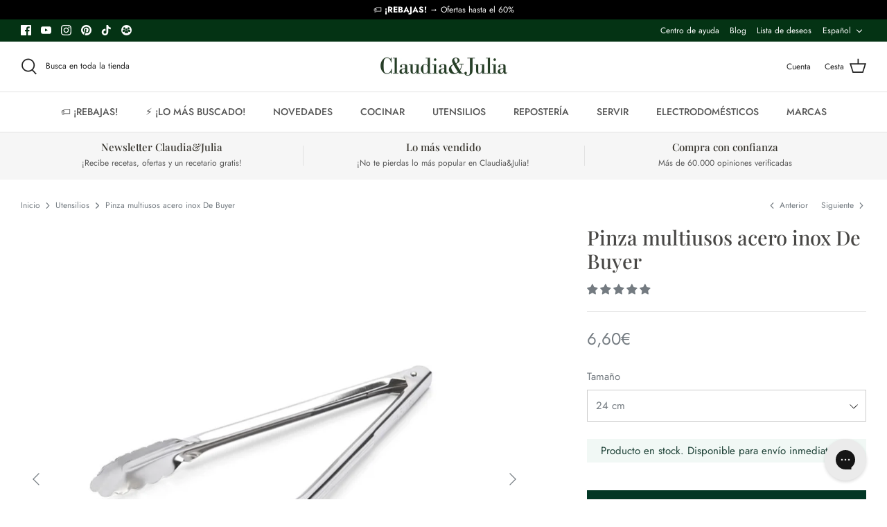

--- FILE ---
content_type: text/html; charset=utf-8
request_url: https://claudiaandjulia.com/collections/utensilios/products/pinza-multiusos-acero-inox-de-buyer
body_size: 87580
content:
<!DOCTYPE html>
<html lang="es">
<head>
	<script src="//claudiaandjulia.com/cdn/shop/files/pandectes-rules.js?v=2106647678817389379"></script>
	
  <title>Pinza multiusos acero inox De Buyer &ndash; Claudia&amp;Julia</title>

  <meta charset="utf-8" />
<meta name="viewport" content="width=device-width,initial-scale=1.0" />
<meta http-equiv="X-UA-Compatible" content="IE=edge">

<link rel="preconnect" href="https://cdn.shopify.com" crossorigin>
<link rel="preconnect" href="https://fonts.shopify.com" crossorigin>
<link rel="preconnect" href="https://monorail-edge.shopifysvc.com"><link rel="preload" as="font" href="//claudiaandjulia.com/cdn/fonts/jost/jost_n4.d47a1b6347ce4a4c9f437608011273009d91f2b7.woff2" type="font/woff2" crossorigin><link rel="preload" as="font" href="//claudiaandjulia.com/cdn/fonts/jost/jost_n7.921dc18c13fa0b0c94c5e2517ffe06139c3615a3.woff2" type="font/woff2" crossorigin><link rel="preload" as="font" href="//claudiaandjulia.com/cdn/fonts/jost/jost_i4.b690098389649750ada222b9763d55796c5283a5.woff2" type="font/woff2" crossorigin><link rel="preload" as="font" href="//claudiaandjulia.com/cdn/fonts/jost/jost_i7.d8201b854e41e19d7ed9b1a31fe4fe71deea6d3f.woff2" type="font/woff2" crossorigin><link rel="preload" as="font" href="//claudiaandjulia.com/cdn/fonts/jost/jost_n5.7c8497861ffd15f4e1284cd221f14658b0e95d61.woff2" type="font/woff2" crossorigin><link rel="preload" as="font" href="//claudiaandjulia.com/cdn/fonts/playfair_display/playfairdisplay_n5.6d96c6c4ac11fa0f6466bea3ceb706b13b60121f.woff2" type="font/woff2" crossorigin><link rel="preload" as="font" href="//claudiaandjulia.com/cdn/fonts/cabin/cabin_n7.255204a342bfdbc9ae2017bd4e6a90f8dbb2f561.woff2" type="font/woff2" crossorigin><link rel="preload" href="//claudiaandjulia.com/cdn/shop/t/92/assets/vendor.js?v=93785879233572968171751996563" as="script">
<link rel="preload" href="//claudiaandjulia.com/cdn/shop/t/92/assets/theme.js?v=60251105519176049771767905512" as="script"><link rel="canonical" href="https://claudiaandjulia.com/products/pinza-multiusos-acero-inox-de-buyer" /><link rel="shortcut icon" href="//claudiaandjulia.com/cdn/shop/files/favicon2.png?v=1637254267" type="image/png" /><meta name="description" content="Estas pinzas de acero inoxidable de De Buyer son perfectas para utilizarlas cocinando, para servir en la mesa o para manipular la comida en la barbacoa.">

<link rel="alternate" hreflang="x-default" href="https://claudiaandjulia.com/en/products/de-buyer-stainless-steel-multi-purpose-tongs" />
  <link rel="alternate" href="https://claudiaandjulia.com/products/pinza-multiusos-acero-inox-de-buyer" hreflang="es-es" />
      <link rel="alternate" href="https://claudiaandjulia.com/en/products/de-buyer-stainless-steel-multi-purpose-tongs" hreflang="en-gb" />
      <link rel="alternate" href="https://claudiaandjulia.com/de/products/de-buyer-multi-zweck-edelstahlzangen" hreflang="de-de" />
      <link rel="alternate" href="https://claudiaandjulia.com/fr/products/pinces-multi-usages-en-acier-inox-de-buyer" hreflang="fr-fr" />
      <link rel="alternate" href="https://claudiaandjulia.com/it/products/pinza-multiuso-in-acciaio-inox-de-buyer" hreflang="it-it" />
  <meta name="theme-color" content="#023725"><meta name="google-site-verification" content="eW5w8uO1u_VtjidVEaaxWXoWDw2SCfdG1a6p4BUKu6U" />
  <meta name="google-site-verification" content="syGOqlXFpBqCIaaqYYKg3fP8JoopzRL_MJTKvYGUmlc" />


  
  <meta property="og:site_name" content="Claudia&amp;Julia">
<meta property="og:url" content="https://claudiaandjulia.com/products/pinza-multiusos-acero-inox-de-buyer">
<meta property="og:title" content="Pinza multiusos acero inox De Buyer">
<meta property="og:type" content="product">
<meta property="og:description" content="Estas pinzas de acero inoxidable de De Buyer son perfectas para utilizarlas cocinando, para servir en la mesa o para manipular la comida en la barbacoa."><meta property="og:image" content="http://claudiaandjulia.com/cdn/shop/products/Pinza-multiusos-acero-inox-De-Buyer-5_1200x1200.jpg?v=1679452276">
  <meta property="og:image:secure_url" content="https://claudiaandjulia.com/cdn/shop/products/Pinza-multiusos-acero-inox-De-Buyer-5_1200x1200.jpg?v=1679452276">
  <meta property="og:image:width" content="1024">
  <meta property="og:image:height" content="1024"><meta property="og:price:amount" content="6,60">
  <meta property="og:price:currency" content="EUR"><meta name="twitter:card" content="summary_large_image">
<meta name="twitter:title" content="Pinza multiusos acero inox De Buyer">
<meta name="twitter:description" content="Estas pinzas de acero inoxidable de De Buyer son perfectas para utilizarlas cocinando, para servir en la mesa o para manipular la comida en la barbacoa.">

  
  <link rel="preload" href="//claudiaandjulia.com/cdn/shop/t/92/assets/styles.css?v=122499067643009229731767905525" as="style">
  <link rel="preload" href="//claudiaandjulia.com/cdn/shop/t/92/assets/custom.css?v=114523264372985615501751996611" as="style">
  
  <link href="//claudiaandjulia.com/cdn/shop/t/92/assets/styles.css?v=122499067643009229731767905525" rel="stylesheet" type="text/css" media="all" />
  <link href="//claudiaandjulia.com/cdn/shop/t/92/assets/custom.css?v=114523264372985615501751996611" rel="stylesheet" type="text/css" media="all" />

  <script>
    window.theme = window.theme || {};
    theme.money_format = "\u003cspan class=money\u003e{{amount_with_comma_separator}}€\u003c\/span\u003e";
    theme.strings = {
      previous: "Anterior",
      next: "Siguiente",
      addressError: "No se puede encontrar esa dirección",
      addressNoResults: "No results for that address",
      addressQueryLimit: "Se ha excedido el límite de uso de la API de Google . Considere la posibilidad de actualizar a un \u003ca href=\"https:\/\/developers.google.com\/maps\/premium\/usage-limits\"\u003ePlan Premium\u003c\/a\u003e.",
      authError: "Hubo un problema de autenticación con su cuenta de Google Maps.",
      icon_labels_left: "Izquierda",
      icon_labels_right: "Derecha",
      icon_labels_down: "Abajo",
      icon_labels_close: "Cerrar",
      icon_labels_plus: "Más",
      cart_terms_confirmation: "Debe aceptar los términos y condiciones antes de continuar.",
      products_listing_from: "Desde",
      layout_live_search_see_all: "Ver todos los resultados",
      products_product_add_to_cart: "Añadir a la cesta",
      products_variant_no_stock: "Agotado",
      products_variant_non_existent: "No disponible",
      onlyXLeft: "¡Sólo quedan [[ quantity ]] !",
      products_product_unit_price_separator: " \/ ",
      general_navigation_menu_toggle_aria_label: "Alternar menú",
      general_accessibility_labels_close: "Cerrar",
      products_added_notification_title: "Recién añadido",
      products_added_notification_item: "Artículo",
      products_added_notification_unit_price: "Precio del artículo",
      products_added_notification_quantity: "Cant.",
      products_added_notification_total_price: "Precio total",
      products_added_notification_shipping_note: "IVA incluido. Envío gratis para pedidos superiores a 35€.",
      products_added_notification_keep_shopping: "Seguir comprando",
      products_added_notification_cart: "Ir a la cesta",
      products_product_adding_to_cart: "Añadiendo",
      products_product_added_to_cart: "¡Gracias!",
      products_product_unit_price_separator: " \/ ",
      products_added_notification_subtotal: "Total",
      products_labels_sold_out: "Agotado",
      products_labels_sale: "¡Oferta!",
      products_labels_percent_reduction: "-[[ amount ]]%",
      products_labels_value_reduction_html: "-[[ amount ]]",
      products_product_preorder: "PREVENTA",
      general_quick_search_pages: "Páginas",
      general_quick_search_no_results: "Lo sentimos, no pudimos encontrar ningún resultado.",
      collections_general_see_all_subcollections: "Ver todo...",
      products_labels_alert_stock: "AVISO:",
      products_labels_out_of_stock: "Producto no disponible temporalmente.",
      products_labels_in_stock: "Producto en stock. Disponible para envío inmediato."
    };
    theme.routes = {
      search_url: '/search',
      cart_url: '/cart',
      cart_add_url: '/cart/add',
      cart_change_url: '/cart/change'
    };
    theme.settings = {
      cart_type: "drawer",
      quickbuy_style: "off"
    };
    document.documentElement.classList.add('js');
  </script>

    <script>window.performance && window.performance.mark && window.performance.mark('shopify.content_for_header.start');</script><meta name="google-site-verification" content="SXRmTXTBlhda8hi7hR5cbEKY6_lbVhg_UDPZgyvJmvo">
<meta id="shopify-digital-wallet" name="shopify-digital-wallet" content="/1919978/digital_wallets/dialog">
<meta name="shopify-checkout-api-token" content="3744dae2c83ae9b4fa711828c9e58e1f">
<meta id="in-context-paypal-metadata" data-shop-id="1919978" data-venmo-supported="false" data-environment="production" data-locale="es_ES" data-paypal-v4="true" data-currency="EUR">
<link rel="alternate" type="application/json+oembed" href="https://claudiaandjulia.com/products/pinza-multiusos-acero-inox-de-buyer.oembed">
<script async="async" src="/checkouts/internal/preloads.js?locale=es-ES"></script>
<script id="shopify-features" type="application/json">{"accessToken":"3744dae2c83ae9b4fa711828c9e58e1f","betas":["rich-media-storefront-analytics"],"domain":"claudiaandjulia.com","predictiveSearch":true,"shopId":1919978,"locale":"es"}</script>
<script>var Shopify = Shopify || {};
Shopify.shop = "juliaandjulia.myshopify.com";
Shopify.locale = "es";
Shopify.currency = {"active":"EUR","rate":"1.0"};
Shopify.country = "ES";
Shopify.theme = {"name":"ODEIN DEV - updates 9\/01","id":183253205317,"schema_name":"Symmetry","schema_version":"5.0.1","theme_store_id":568,"role":"main"};
Shopify.theme.handle = "null";
Shopify.theme.style = {"id":null,"handle":null};
Shopify.cdnHost = "claudiaandjulia.com/cdn";
Shopify.routes = Shopify.routes || {};
Shopify.routes.root = "/";</script>
<script type="module">!function(o){(o.Shopify=o.Shopify||{}).modules=!0}(window);</script>
<script>!function(o){function n(){var o=[];function n(){o.push(Array.prototype.slice.apply(arguments))}return n.q=o,n}var t=o.Shopify=o.Shopify||{};t.loadFeatures=n(),t.autoloadFeatures=n()}(window);</script>
<script id="shop-js-analytics" type="application/json">{"pageType":"product"}</script>
<script defer="defer" async type="module" src="//claudiaandjulia.com/cdn/shopifycloud/shop-js/modules/v2/client.init-shop-cart-sync_2Gr3Q33f.es.esm.js"></script>
<script defer="defer" async type="module" src="//claudiaandjulia.com/cdn/shopifycloud/shop-js/modules/v2/chunk.common_noJfOIa7.esm.js"></script>
<script defer="defer" async type="module" src="//claudiaandjulia.com/cdn/shopifycloud/shop-js/modules/v2/chunk.modal_Deo2FJQo.esm.js"></script>
<script type="module">
  await import("//claudiaandjulia.com/cdn/shopifycloud/shop-js/modules/v2/client.init-shop-cart-sync_2Gr3Q33f.es.esm.js");
await import("//claudiaandjulia.com/cdn/shopifycloud/shop-js/modules/v2/chunk.common_noJfOIa7.esm.js");
await import("//claudiaandjulia.com/cdn/shopifycloud/shop-js/modules/v2/chunk.modal_Deo2FJQo.esm.js");

  window.Shopify.SignInWithShop?.initShopCartSync?.({"fedCMEnabled":true,"windoidEnabled":true});

</script>
<script>(function() {
  var isLoaded = false;
  function asyncLoad() {
    if (isLoaded) return;
    isLoaded = true;
    var urls = ["https:\/\/chimpstatic.com\/mcjs-connected\/js\/users\/db3d39e676c71c55b94e57d4f\/731aec4ba21c136c9a82817ff.js?shop=juliaandjulia.myshopify.com","https:\/\/swymv3premium-01.azureedge.net\/code\/swym-shopify.js?shop=juliaandjulia.myshopify.com","\/\/cdn.shopify.com\/proxy\/d22755773bfc2e779dae8ea3a9194886bb56c0b31a68b3a5220fdac0bfaf74aa\/cdn.bogos.io\/script_tag\/secomapp.scripttag.js?shop=juliaandjulia.myshopify.com\u0026sp-cache-control=cHVibGljLCBtYXgtYWdlPTkwMA","https:\/\/config.gorgias.chat\/bundle-loader\/01J8M4RDAPWNQ7GG1XES8YFAG0?source=shopify1click\u0026shop=juliaandjulia.myshopify.com","https:\/\/searchanise-ef84.kxcdn.com\/widgets\/shopify\/init.js?a=0W5j7o2m7v\u0026shop=juliaandjulia.myshopify.com","https:\/\/cdn.9gtb.com\/loader.js?g_cvt_id=9efb6ac8-6730-4b96-a1e2-ddf87c6735bf\u0026shop=juliaandjulia.myshopify.com"];
    for (var i = 0; i < urls.length; i++) {
      var s = document.createElement('script');
      s.type = 'text/javascript';
      s.async = true;
      s.src = urls[i];
      var x = document.getElementsByTagName('script')[0];
      x.parentNode.insertBefore(s, x);
    }
  };
  if(window.attachEvent) {
    window.attachEvent('onload', asyncLoad);
  } else {
    window.addEventListener('load', asyncLoad, false);
  }
})();</script>
<script id="__st">var __st={"a":1919978,"offset":3600,"reqid":"ae5760f1-9256-4daa-9f17-03593f313391-1769393408","pageurl":"claudiaandjulia.com\/collections\/utensilios\/products\/pinza-multiusos-acero-inox-de-buyer","u":"561942664e7f","p":"product","rtyp":"product","rid":6998464823357};</script>
<script>window.ShopifyPaypalV4VisibilityTracking = true;</script>
<script id="captcha-bootstrap">!function(){'use strict';const t='contact',e='account',n='new_comment',o=[[t,t],['blogs',n],['comments',n],[t,'customer']],c=[[e,'customer_login'],[e,'guest_login'],[e,'recover_customer_password'],[e,'create_customer']],r=t=>t.map((([t,e])=>`form[action*='/${t}']:not([data-nocaptcha='true']) input[name='form_type'][value='${e}']`)).join(','),a=t=>()=>t?[...document.querySelectorAll(t)].map((t=>t.form)):[];function s(){const t=[...o],e=r(t);return a(e)}const i='password',u='form_key',d=['recaptcha-v3-token','g-recaptcha-response','h-captcha-response',i],f=()=>{try{return window.sessionStorage}catch{return}},m='__shopify_v',_=t=>t.elements[u];function p(t,e,n=!1){try{const o=window.sessionStorage,c=JSON.parse(o.getItem(e)),{data:r}=function(t){const{data:e,action:n}=t;return t[m]||n?{data:e,action:n}:{data:t,action:n}}(c);for(const[e,n]of Object.entries(r))t.elements[e]&&(t.elements[e].value=n);n&&o.removeItem(e)}catch(o){console.error('form repopulation failed',{error:o})}}const l='form_type',E='cptcha';function T(t){t.dataset[E]=!0}const w=window,h=w.document,L='Shopify',v='ce_forms',y='captcha';let A=!1;((t,e)=>{const n=(g='f06e6c50-85a8-45c8-87d0-21a2b65856fe',I='https://cdn.shopify.com/shopifycloud/storefront-forms-hcaptcha/ce_storefront_forms_captcha_hcaptcha.v1.5.2.iife.js',D={infoText:'Protegido por hCaptcha',privacyText:'Privacidad',termsText:'Términos'},(t,e,n)=>{const o=w[L][v],c=o.bindForm;if(c)return c(t,g,e,D).then(n);var r;o.q.push([[t,g,e,D],n]),r=I,A||(h.body.append(Object.assign(h.createElement('script'),{id:'captcha-provider',async:!0,src:r})),A=!0)});var g,I,D;w[L]=w[L]||{},w[L][v]=w[L][v]||{},w[L][v].q=[],w[L][y]=w[L][y]||{},w[L][y].protect=function(t,e){n(t,void 0,e),T(t)},Object.freeze(w[L][y]),function(t,e,n,w,h,L){const[v,y,A,g]=function(t,e,n){const i=e?o:[],u=t?c:[],d=[...i,...u],f=r(d),m=r(i),_=r(d.filter((([t,e])=>n.includes(e))));return[a(f),a(m),a(_),s()]}(w,h,L),I=t=>{const e=t.target;return e instanceof HTMLFormElement?e:e&&e.form},D=t=>v().includes(t);t.addEventListener('submit',(t=>{const e=I(t);if(!e)return;const n=D(e)&&!e.dataset.hcaptchaBound&&!e.dataset.recaptchaBound,o=_(e),c=g().includes(e)&&(!o||!o.value);(n||c)&&t.preventDefault(),c&&!n&&(function(t){try{if(!f())return;!function(t){const e=f();if(!e)return;const n=_(t);if(!n)return;const o=n.value;o&&e.removeItem(o)}(t);const e=Array.from(Array(32),(()=>Math.random().toString(36)[2])).join('');!function(t,e){_(t)||t.append(Object.assign(document.createElement('input'),{type:'hidden',name:u})),t.elements[u].value=e}(t,e),function(t,e){const n=f();if(!n)return;const o=[...t.querySelectorAll(`input[type='${i}']`)].map((({name:t})=>t)),c=[...d,...o],r={};for(const[a,s]of new FormData(t).entries())c.includes(a)||(r[a]=s);n.setItem(e,JSON.stringify({[m]:1,action:t.action,data:r}))}(t,e)}catch(e){console.error('failed to persist form',e)}}(e),e.submit())}));const S=(t,e)=>{t&&!t.dataset[E]&&(n(t,e.some((e=>e===t))),T(t))};for(const o of['focusin','change'])t.addEventListener(o,(t=>{const e=I(t);D(e)&&S(e,y())}));const B=e.get('form_key'),M=e.get(l),P=B&&M;t.addEventListener('DOMContentLoaded',(()=>{const t=y();if(P)for(const e of t)e.elements[l].value===M&&p(e,B);[...new Set([...A(),...v().filter((t=>'true'===t.dataset.shopifyCaptcha))])].forEach((e=>S(e,t)))}))}(h,new URLSearchParams(w.location.search),n,t,e,['guest_login'])})(!0,!0)}();</script>
<script integrity="sha256-4kQ18oKyAcykRKYeNunJcIwy7WH5gtpwJnB7kiuLZ1E=" data-source-attribution="shopify.loadfeatures" defer="defer" src="//claudiaandjulia.com/cdn/shopifycloud/storefront/assets/storefront/load_feature-a0a9edcb.js" crossorigin="anonymous"></script>
<script data-source-attribution="shopify.dynamic_checkout.dynamic.init">var Shopify=Shopify||{};Shopify.PaymentButton=Shopify.PaymentButton||{isStorefrontPortableWallets:!0,init:function(){window.Shopify.PaymentButton.init=function(){};var t=document.createElement("script");t.src="https://claudiaandjulia.com/cdn/shopifycloud/portable-wallets/latest/portable-wallets.es.js",t.type="module",document.head.appendChild(t)}};
</script>
<script data-source-attribution="shopify.dynamic_checkout.buyer_consent">
  function portableWalletsHideBuyerConsent(e){var t=document.getElementById("shopify-buyer-consent"),n=document.getElementById("shopify-subscription-policy-button");t&&n&&(t.classList.add("hidden"),t.setAttribute("aria-hidden","true"),n.removeEventListener("click",e))}function portableWalletsShowBuyerConsent(e){var t=document.getElementById("shopify-buyer-consent"),n=document.getElementById("shopify-subscription-policy-button");t&&n&&(t.classList.remove("hidden"),t.removeAttribute("aria-hidden"),n.addEventListener("click",e))}window.Shopify?.PaymentButton&&(window.Shopify.PaymentButton.hideBuyerConsent=portableWalletsHideBuyerConsent,window.Shopify.PaymentButton.showBuyerConsent=portableWalletsShowBuyerConsent);
</script>
<script data-source-attribution="shopify.dynamic_checkout.cart.bootstrap">document.addEventListener("DOMContentLoaded",(function(){function t(){return document.querySelector("shopify-accelerated-checkout-cart, shopify-accelerated-checkout")}if(t())Shopify.PaymentButton.init();else{new MutationObserver((function(e,n){t()&&(Shopify.PaymentButton.init(),n.disconnect())})).observe(document.body,{childList:!0,subtree:!0})}}));
</script>
<link id="shopify-accelerated-checkout-styles" rel="stylesheet" media="screen" href="https://claudiaandjulia.com/cdn/shopifycloud/portable-wallets/latest/accelerated-checkout-backwards-compat.css" crossorigin="anonymous">
<style id="shopify-accelerated-checkout-cart">
        #shopify-buyer-consent {
  margin-top: 1em;
  display: inline-block;
  width: 100%;
}

#shopify-buyer-consent.hidden {
  display: none;
}

#shopify-subscription-policy-button {
  background: none;
  border: none;
  padding: 0;
  text-decoration: underline;
  font-size: inherit;
  cursor: pointer;
}

#shopify-subscription-policy-button::before {
  box-shadow: none;
}

      </style>

<script>window.performance && window.performance.mark && window.performance.mark('shopify.content_for_header.end');</script>

  <script>
  !function(t,n){var e=n.loyaltylion||[];if(!e.isLoyaltyLion){n.loyaltylion=e,void 0===n.lion&&(n.lion=e),e.version=2,e.isLoyaltyLion=!0;var o=n.URLSearchParams,i=n.sessionStorage,r="ll_loader_revision",a=(new Date).toISOString().replace(/-/g,""),s="function"==typeof o?function(){try{var t=new o(n.location.search).get(r);return t&&i.setItem(r,t),i.getItem(r)}catch(t){return""}}():null;c("https://sdk.loyaltylion.net/static/2/"+a.slice(0,8)+"/loader"+(s?"-"+s:"")+".js");var l=!1;e.init=function(t){if(l)throw new Error("Cannot call lion.init more than once");l=!0;var n=e._token=t.token;if(!n)throw new Error("Token must be supplied to lion.init");var o=[];function i(t,n){t[n]=function(){o.push([n,Array.prototype.slice.call(arguments,0)])}}"_push configure bootstrap shutdown on removeListener authenticateCustomer".split(" ").forEach(function(t){i(e,t)}),c("https://sdk.loyaltylion.net/sdk/start/"+a.slice(0,11)+"/"+n+".js"),e._initData=t,e._buffer=o}}function c(n){var e=t.getElementsByTagName("script")[0],o=t.createElement("script");o.src=n,o.crossOrigin="",e.parentNode.insertBefore(o,e)}}(document,window);

  
    
      loyaltylion.init({ token: "69be5a3407d1765dd2eb97b7a4454b43" });
    
  
</script>
  <script>
    
    
    
    
    var gsf_conversion_data = {page_type : 'product', event : 'view_item', data : {product_data : [{variant_id : 40520679620669, product_id : 6998464823357, name : "Pinza multiusos acero inox De Buyer", price : "6.60", currency : "EUR", sku : "BUY478824N", brand : "De Buyer", variant : "24 cm", category : "Pinzas", quantity : "5" }], total_price : "6.60", shop_currency : "EUR"}};
    
</script>


<!-- BEGIN app block: shopify://apps/pandectes-gdpr/blocks/banner/58c0baa2-6cc1-480c-9ea6-38d6d559556a -->
  
    
      <!-- TCF is active, scripts are loaded above -->
      
        <script>
          if (!window.PandectesRulesSettings) {
            window.PandectesRulesSettings = {"store":{"id":1919978,"adminMode":false,"headless":false,"storefrontRootDomain":"","checkoutRootDomain":"","storefrontAccessToken":""},"banner":{"cookiesBlockedByDefault":"0","hybridStrict":false,"isActive":true},"geolocation":{"brOnly":false,"caOnly":false,"euOnly":false,"jpOnly":false,"thOnly":false,"canadaOnly":false,"globalVisibility":true},"blocker":{"isActive":false,"googleConsentMode":{"isActive":false,"id":"","analyticsId":"","adStorageCategory":4,"analyticsStorageCategory":2,"functionalityStorageCategory":1,"personalizationStorageCategory":1,"securityStorageCategory":0,"customEvent":true,"redactData":true,"urlPassthrough":false},"facebookPixel":{"isActive":false,"id":"","ldu":false},"microsoft":{},"rakuten":{"isActive":false,"cmp":false,"ccpa":false},"gpcIsActive":false,"defaultBlocked":0,"patterns":{"whiteList":[],"blackList":{"1":[],"2":[],"4":[],"8":[]},"iframesWhiteList":[],"iframesBlackList":{"1":[],"2":[],"4":[],"8":[]},"beaconsWhiteList":[],"beaconsBlackList":{"1":[],"2":[],"4":[],"8":[]}}}};
            const rulesScript = document.createElement('script');
            window.PandectesRulesSettings.auto = true;
            rulesScript.src = "https://cdn.shopify.com/extensions/019bed03-b206-7ab3-9c8b-20b884e5903f/gdpr-243/assets/pandectes-rules.js";
            const firstChild = document.head.firstChild;
            document.head.insertBefore(rulesScript, firstChild);
          }
        </script>
      
      <script>
        
          window.PandectesSettings = {"store":{"id":1919978,"plan":"premium","theme":"Odein - Last version","primaryLocale":"es","adminMode":false,"headless":false,"storefrontRootDomain":"","checkoutRootDomain":"","storefrontAccessToken":""},"tsPublished":1752488224,"declaration":{"showPurpose":true,"showProvider":true,"showDateGenerated":true},"language":{"unpublished":[],"languageMode":"Multilingual","fallbackLanguage":"es","languageDetection":"browser","languagesSupported":["en","de"]},"texts":{"managed":{"headerText":{"de":"Wir respektieren deine Privatsphäre","en":"We respect your privacy","es":"Respetamos tu privacidad"},"consentText":{"de":"Diese Website verwendet Cookies, um Ihnen das beste Erlebnis zu bieten.","en":"This website uses cookies to ensure you get the best experience.","es":"Nuestra tienda utiliza cookies para garantizar que obtengas la mejor experiencia."},"linkText":{"de":"Mehr erfahren","en":"Learn more","es":"Más información"},"imprintText":{"de":"Impressum","en":"Imprint","es":"Imprimir"},"googleLinkText":{"de":"Googles Datenschutzbestimmungen","en":"Google's Privacy Terms","es":"Términos de privacidad de Google"},"allowButtonText":{"de":"Annehmen","en":"Accept","es":"Aceptar"},"denyButtonText":{"de":"Ablehnen","en":"Decline","es":"Disminución"},"dismissButtonText":{"de":"Okay","en":"Ok","es":"OK"},"leaveSiteButtonText":{"de":"Diese Seite verlassen","en":"Leave this site","es":"Salir de este sitio"},"preferencesButtonText":{"de":"Einstellungen","en":"Preferences","es":"Preferencias"},"cookiePolicyText":{"de":"Cookie-Richtlinie","en":"Cookie policy","es":"Política de cookies"},"preferencesPopupTitleText":{"de":"Einwilligungseinstellungen verwalten","en":"Manage consent preferences","es":"Gestionar las preferencias de consentimiento"},"preferencesPopupIntroText":{"de":"Wir verwenden Cookies, um die Funktionalität der Website zu optimieren, die Leistung zu analysieren und Ihnen ein personalisiertes Erlebnis zu bieten. Einige Cookies sind für den ordnungsgemäßen Betrieb der Website unerlässlich. Diese Cookies können nicht deaktiviert werden. In diesem Fenster können Sie Ihre Präferenzen für Cookies verwalten.","en":"We use cookies to optimize website functionality, analyze the performance, and provide personalized experience to you. Some cookies are essential to make the website operate and function correctly. Those cookies cannot be disabled. In this window you can manage your preference of cookies.","es":"Usamos cookies para optimizar la funcionalidad del sitio web, analizar el rendimiento y brindarte una experiencia personalizada. Algunas cookies son esenciales para que el sitio web funcione y funcione correctamente. Esas cookies no se pueden desactivar. En esta ventana puedes administrar tu preferencia de cookies."},"preferencesPopupSaveButtonText":{"de":"Auswahl speichern","en":"Save preferences","es":"Guardar preferencias"},"preferencesPopupCloseButtonText":{"de":"Schließen","en":"Close","es":"Cerrar"},"preferencesPopupAcceptAllButtonText":{"de":"Alles Akzeptieren","en":"Accept all","es":"Aceptar todo"},"preferencesPopupRejectAllButtonText":{"de":"Alles ablehnen","en":"Reject all","es":"Rechazar todo"},"cookiesDetailsText":{"de":"Cookie-Details","en":"Cookies details","es":"Detalles de las cookies"},"preferencesPopupAlwaysAllowedText":{"de":"Immer erlaubt","en":"Always allowed","es":"Siempre permitido"},"accessSectionParagraphText":{"de":"Sie haben das Recht, jederzeit auf Ihre Daten zuzugreifen.","en":"You have the right to request access to your data at any time.","es":"Tiene derecho a poder acceder a sus datos en cualquier momento."},"accessSectionTitleText":{"de":"Datenübertragbarkeit","en":"Data portability","es":"Portabilidad de datos"},"accessSectionAccountInfoActionText":{"de":"persönliche Daten","en":"Personal data","es":"Información personal"},"accessSectionDownloadReportActionText":{"de":"Alle Daten anfordern","en":"Request export","es":"Descargar todo"},"accessSectionGDPRRequestsActionText":{"de":"Anfragen betroffener Personen","en":"Data subject requests","es":"Solicitudes de sujetos de datos"},"accessSectionOrdersRecordsActionText":{"de":"Aufträge","en":"Orders","es":"Pedidos"},"rectificationSectionParagraphText":{"de":"Sie haben das Recht, die Aktualisierung Ihrer Daten zu verlangen, wann immer Sie dies für angemessen halten.","en":"You have the right to request your data to be updated whenever you think it is appropriate.","es":"Tienes derecho a solicitar la actualización de tus datos siempre que lo creas oportuno."},"rectificationSectionTitleText":{"de":"Datenberichtigung","en":"Data Rectification","es":"Rectificación de datos"},"rectificationCommentPlaceholder":{"de":"Beschreiben Sie, was Sie aktualisieren möchten","en":"Describe what you want to be updated","es":"Describe lo que quieres que se actualice"},"rectificationCommentValidationError":{"de":"Kommentar ist erforderlich","en":"Comment is required","es":"Se requiere comentario"},"rectificationSectionEditAccountActionText":{"de":"Aktualisierung anfordern","en":"Request an update","es":"Solicita una actualización"},"erasureSectionTitleText":{"de":"Recht auf Löschung","en":"Right to be forgotten","es":"Derecho al olvido"},"erasureSectionParagraphText":{"de":"Sie haben das Recht, die Löschung aller Ihrer Daten zu verlangen. Danach können Sie nicht mehr auf Ihr Konto zugreifen.","en":"You have the right to ask all your data to be erased. After that, you will no longer be able to access your account.","es":"Tiene derecho a solicitar la eliminación de todos sus datos. Después de eso, ya no podrá acceder a su cuenta."},"erasureSectionRequestDeletionActionText":{"de":"Löschung personenbezogener Daten anfordern","en":"Request personal data deletion","es":"Solicitar la eliminación de datos personales"},"consentDate":{"de":"Zustimmungsdatum","en":"Consent date","es":"fecha de consentimiento"},"consentId":{"de":"Einwilligungs-ID","en":"Consent ID","es":"ID de consentimiento"},"consentSectionChangeConsentActionText":{"de":"Einwilligungspräferenz ändern","en":"Change consent preference","es":"Cambiar la preferencia de consentimiento"},"consentSectionConsentedText":{"de":"Sie haben der Cookie-Richtlinie dieser Website zugestimmt am","en":"You consented to the cookies policy of this website on","es":"Usted dio su consentimiento a la política de cookies de este sitio web en"},"consentSectionNoConsentText":{"de":"Sie haben der Cookie-Richtlinie dieser Website nicht zugestimmt.","en":"You have not consented to the cookies policy of this website.","es":"No ha dado su consentimiento a la política de cookies de este sitio web."},"consentSectionTitleText":{"de":"Ihre Cookie-Einwilligung","en":"Your cookie consent","es":"Su consentimiento de cookies"},"consentStatus":{"de":"Einwilligungspräferenz","en":"Consent preference","es":"Preferencia de consentimiento"},"confirmationFailureMessage":{"de":"Ihre Anfrage wurde nicht bestätigt. Bitte versuchen Sie es erneut und wenn das Problem weiterhin besteht, wenden Sie sich an den Ladenbesitzer, um Hilfe zu erhalten","en":"Your request was not verified. Please try again and if problem persists, contact store owner for assistance","es":"Su solicitud no fue verificada. Vuelva a intentarlo y, si el problema persiste, comuníquese con el propietario de la tienda para obtener ayuda."},"confirmationFailureTitle":{"de":"Ein Problem ist aufgetreten","en":"A problem occurred","es":"Ocurrió un problema"},"confirmationSuccessMessage":{"de":"Wir werden uns in Kürze zu Ihrem Anliegen bei Ihnen melden.","en":"We will soon get back to you as to your request.","es":"Pronto nos comunicaremos con usted en cuanto a su solicitud."},"confirmationSuccessTitle":{"de":"Ihre Anfrage wurde bestätigt","en":"Your request is verified","es":"Tu solicitud está verificada"},"guestsSupportEmailFailureMessage":{"de":"Ihre Anfrage wurde nicht übermittelt. Bitte versuchen Sie es erneut und wenn das Problem weiterhin besteht, wenden Sie sich an den Shop-Inhaber, um Hilfe zu erhalten.","en":"Your request was not submitted. Please try again and if problem persists, contact store owner for assistance.","es":"Su solicitud no fue enviada. Vuelva a intentarlo y, si el problema persiste, comuníquese con el propietario de la tienda para obtener ayuda."},"guestsSupportEmailFailureTitle":{"de":"Ein Problem ist aufgetreten","en":"A problem occurred","es":"Ocurrió un problema"},"guestsSupportEmailPlaceholder":{"de":"E-Mail-Addresse","en":"E-mail address","es":"Dirección de correo electrónico"},"guestsSupportEmailSuccessMessage":{"de":"Wenn Sie als Kunde dieses Shops registriert sind, erhalten Sie in Kürze eine E-Mail mit Anweisungen zum weiteren Vorgehen.","en":"If you are registered as a customer of this store, you will soon receive an email with instructions on how to proceed.","es":"Si está registrado como cliente de esta tienda, pronto recibirá un correo electrónico con instrucciones sobre cómo proceder."},"guestsSupportEmailSuccessTitle":{"de":"Vielen Dank für die Anfrage","en":"Thank you for your request","es":"gracias por tu solicitud"},"guestsSupportEmailValidationError":{"de":"Email ist ungültig","en":"Email is not valid","es":"El correo no es válido"},"guestsSupportInfoText":{"de":"Bitte loggen Sie sich mit Ihrem Kundenkonto ein, um fortzufahren.","en":"Please login with your customer account to further proceed.","es":"Inicie sesión con su cuenta de cliente para continuar."},"submitButton":{"de":"einreichen","en":"Submit","es":"Enviar"},"submittingButton":{"de":"Senden...","en":"Submitting...","es":"Sumisión..."},"cancelButton":{"de":"Abbrechen","en":"Cancel","es":"Cancelar"},"declIntroText":{"de":"Wir verwenden Cookies, um die Funktionalität der Website zu optimieren, die Leistung zu analysieren und Ihnen ein personalisiertes Erlebnis zu bieten. Einige Cookies sind für den ordnungsgemäßen Betrieb der Website unerlässlich. Diese Cookies können nicht deaktiviert werden. In diesem Fenster können Sie Ihre Präferenzen für Cookies verwalten.","en":"We use cookies to optimize website functionality, analyze the performance, and provide personalized experience to you. Some cookies are essential to make the website operate and function correctly. Those cookies cannot be disabled. In this window you can manage your preference of cookies.","es":"Usamos cookies para optimizar la funcionalidad del sitio web, analizar el rendimiento y brindarle una experiencia personalizada. Algunas cookies son esenciales para que el sitio web funcione y funcione correctamente. Esas cookies no se pueden deshabilitar. En esta ventana puede gestionar su preferencia de cookies."},"declName":{"de":"Name","en":"Name","es":"Nombre"},"declPurpose":{"de":"Zweck","en":"Purpose","es":"Objetivo"},"declType":{"de":"Typ","en":"Type","es":"Escribe"},"declRetention":{"de":"Speicherdauer","en":"Retention","es":"Retencion"},"declProvider":{"de":"Anbieter","en":"Provider","es":"Proveedor"},"declFirstParty":{"de":"Erstanbieter","en":"First-party","es":"Origen"},"declThirdParty":{"de":"Drittanbieter","en":"Third-party","es":"Tercero"},"declSeconds":{"de":"Sekunden","en":"seconds","es":"segundos"},"declMinutes":{"de":"Minuten","en":"minutes","es":"minutos"},"declHours":{"de":"Std.","en":"hours","es":"horas"},"declDays":{"de":"Tage","en":"days","es":"días"},"declMonths":{"de":"Monate","en":"months","es":"meses"},"declYears":{"de":"Jahre","en":"years","es":"años"},"declSession":{"de":"Sitzung","en":"Session","es":"Sesión"},"declDomain":{"de":"Domain","en":"Domain","es":"Dominio"},"declPath":{"de":"Weg","en":"Path","es":"Sendero"}},"categories":{"strictlyNecessaryCookiesTitleText":{"de":"Unbedingt erforderlich","en":"Strictly necessary cookies","es":"Cookies estrictamente necesarias"},"strictlyNecessaryCookiesDescriptionText":{"de":"Diese Cookies sind unerlässlich, damit Sie sich auf der Website bewegen und ihre Funktionen nutzen können, z. B. den Zugriff auf sichere Bereiche der Website. Ohne diese Cookies kann die Website nicht richtig funktionieren.","en":"These cookies are essential in order to enable you to move around the website and use its features, such as accessing secure areas of the website. The website cannot function properly without these cookies.","es":"Estas cookies son esenciales para permitirle moverse por el sitio web y utilizar sus funciones, como acceder a áreas seguras del sitio web. El sitio web no puede funcionar correctamente sin estas cookies."},"functionalityCookiesTitleText":{"de":"Funktionale Cookies","en":"Functional cookies","es":"Cookies funcionales"},"functionalityCookiesDescriptionText":{"de":"Diese Cookies ermöglichen es der Website, verbesserte Funktionalität und Personalisierung bereitzustellen. Sie können von uns oder von Drittanbietern gesetzt werden, deren Dienste wir auf unseren Seiten hinzugefügt haben. Wenn Sie diese Cookies nicht zulassen, funktionieren einige oder alle dieser Dienste möglicherweise nicht richtig.","en":"These cookies enable the site to provide enhanced functionality and personalisation. They may be set by us or by third party providers whose services we have added to our pages. If you do not allow these cookies then some or all of these services may not function properly.","es":"Estas cookies permiten que el sitio proporcione una funcionalidad y personalización mejoradas. Pueden ser establecidos por nosotros o por proveedores externos cuyos servicios hemos agregado a nuestras páginas. Si no permite estas cookies, es posible que algunos o todos estos servicios no funcionen correctamente."},"performanceCookiesTitleText":{"de":"Performance-Cookies","en":"Performance cookies","es":"Cookies de rendimiento"},"performanceCookiesDescriptionText":{"de":"Diese Cookies ermöglichen es uns, die Leistung unserer Website zu überwachen und zu verbessern. Sie ermöglichen es uns beispielsweise, Besuche zu zählen, Verkehrsquellen zu identifizieren und zu sehen, welche Teile der Website am beliebtesten sind.","en":"These cookies enable us to monitor and improve the performance of our website. For example, they allow us to count visits, identify traffic sources and see which parts of the site are most popular.","es":"Estas cookies nos permiten monitorear y mejorar el rendimiento de nuestro sitio web. Por ejemplo, nos permiten contar las visitas, identificar las fuentes de tráfico y ver qué partes del sitio son más populares."},"targetingCookiesTitleText":{"de":"Targeting-Cookies","en":"Targeting cookies","es":"Cookies de marketing"},"targetingCookiesDescriptionText":{"de":"Diese Cookies können von unseren Werbepartnern über unsere Website gesetzt werden. Sie können von diesen Unternehmen verwendet werden, um ein Profil Ihrer Interessen zu erstellen und Ihnen relevante Werbung auf anderen Websites anzuzeigen. Sie speichern keine direkten personenbezogenen Daten, sondern basieren auf der eindeutigen Identifizierung Ihres Browsers und Ihres Internetgeräts. Wenn Sie diese Cookies nicht zulassen, erleben Sie weniger zielgerichtete Werbung.","en":"These cookies may be set through our site by our advertising partners. They may be used by those companies to build a profile of your interests and show you relevant adverts on other sites.    They do not store directly personal information, but are based on uniquely identifying your browser and internet device. If you do not allow these cookies, you will experience less targeted advertising.","es":"Nuestros socios publicitarios pueden establecer estas cookies a través de nuestro sitio. Estas empresas pueden utilizarlos para crear un perfil de sus intereses y mostrarle anuncios relevantes en otros sitios. No almacenan directamente información personal, sino que se basan en la identificación única de su navegador y dispositivo de Internet. Si no permite estas cookies, experimentará publicidad menos dirigida."},"unclassifiedCookiesTitleText":{"de":"Unklassifizierte Cookies","en":"Unclassified cookies","es":"Cookies sin clasificar"},"unclassifiedCookiesDescriptionText":{"de":"Unklassifizierte Cookies sind Cookies, die wir gerade zusammen mit den Anbietern einzelner Cookies klassifizieren.","en":"Unclassified cookies are cookies that we are in the process of classifying, together with the providers of individual cookies.","es":"Las cookies no clasificadas son cookies que estamos en proceso de clasificar, junto con los proveedores de cookies individuales."}},"auto":{}},"library":{"previewMode":false,"fadeInTimeout":0,"defaultBlocked":0,"showLink":true,"showImprintLink":false,"showGoogleLink":false,"enabled":true,"cookie":{"expiryDays":365,"secure":true},"dismissOnScroll":false,"dismissOnWindowClick":true,"dismissOnTimeout":false,"palette":{"popup":{"background":"#FFFFFF","backgroundForCalculations":{"a":1,"b":255,"g":255,"r":255},"text":"#000000"},"button":{"background":"#093314","backgroundForCalculations":{"a":1,"b":20,"g":51,"r":9},"text":"#FFFFFF","textForCalculation":{"a":1,"b":255,"g":255,"r":255},"border":"transparent"}},"content":{"href":"/policies/privacy-policy","imprintHref":"/","close":"&#10005;","target":"","logo":"<img class=\"cc-banner-logo\" style=\"max-height: 40px;\" src=\"https://juliaandjulia.myshopify.com/cdn/shop/files/pandectes-banner-logo.png\" alt=\"Cookie banner\" />"},"window":"<div role=\"dialog\" aria-label=\"Respetamos tu privacidad\" aria-describedby=\"cookieconsent:desc\" id=\"pandectes-banner\" class=\"cc-window-wrapper cc-bottom-left-wrapper\"><div class=\"pd-cookie-banner-window cc-window {{classes}}\"><!--googleoff: all-->{{children}}<!--googleon: all--></div></div>","compliance":{"custom":"<div class=\"cc-compliance cc-highlight\">{{preferences}}{{allow}}</div>"},"type":"custom","layouts":{"basic":"{{logo}}{{messagelink}}{{compliance}}"},"position":"bottom-left","theme":"classic","revokable":false,"animateRevokable":false,"revokableReset":false,"revokableLogoUrl":"https://juliaandjulia.myshopify.com/cdn/shop/files/pandectes-reopen-logo.png","revokablePlacement":"bottom-left","revokableMarginHorizontal":15,"revokableMarginVertical":15,"static":false,"autoAttach":true,"hasTransition":true,"blacklistPage":[""],"elements":{"close":"<button aria-label=\"Cerrar\" type=\"button\" class=\"cc-close\">{{close}}</button>","dismiss":"<button type=\"button\" class=\"cc-btn cc-btn-decision cc-dismiss\">{{dismiss}}</button>","allow":"<button type=\"button\" class=\"cc-btn cc-btn-decision cc-allow\">{{allow}}</button>","deny":"<button type=\"button\" class=\"cc-btn cc-btn-decision cc-deny\">{{deny}}</button>","preferences":"<button type=\"button\" class=\"cc-btn cc-settings\" onclick=\"Pandectes.fn.openPreferences()\">{{preferences}}</button>"}},"geolocation":{"brOnly":false,"caOnly":false,"euOnly":false,"jpOnly":false,"thOnly":false,"canadaOnly":false,"globalVisibility":true},"dsr":{"guestsSupport":false,"accessSectionDownloadReportAuto":false},"banner":{"resetTs":1680079055,"extraCss":"        .cc-banner-logo {max-width: 24em!important;}    @media(min-width: 768px) {.cc-window.cc-floating{max-width: 24em!important;width: 24em!important;}}    .cc-message, .pd-cookie-banner-window .cc-header, .cc-logo {text-align: left}    .cc-window-wrapper{z-index: 2147483647;}    .cc-window{z-index: 2147483647;font-family: inherit;}    .pd-cookie-banner-window .cc-header{font-family: inherit;}    .pd-cp-ui{font-family: inherit; background-color: #FFFFFF;color:#000000;}    button.pd-cp-btn, a.pd-cp-btn{background-color:#093314;color:#FFFFFF!important;}    input + .pd-cp-preferences-slider{background-color: rgba(0, 0, 0, 0.3)}    .pd-cp-scrolling-section::-webkit-scrollbar{background-color: rgba(0, 0, 0, 0.3)}    input:checked + .pd-cp-preferences-slider{background-color: rgba(0, 0, 0, 1)}    .pd-cp-scrolling-section::-webkit-scrollbar-thumb {background-color: rgba(0, 0, 0, 1)}    .pd-cp-ui-close{color:#000000;}    .pd-cp-preferences-slider:before{background-color: #FFFFFF}    .pd-cp-title:before {border-color: #000000!important}    .pd-cp-preferences-slider{background-color:#000000}    .pd-cp-toggle{color:#000000!important}    @media(max-width:699px) {.pd-cp-ui-close-top svg {fill: #000000}}    .pd-cp-toggle:hover,.pd-cp-toggle:visited,.pd-cp-toggle:active{color:#000000!important}    .pd-cookie-banner-window {box-shadow: 0 0 18px rgb(0 0 0 / 20%);}  ","customJavascript":{},"showPoweredBy":false,"logoHeight":40,"hybridStrict":false,"cookiesBlockedByDefault":"0","isActive":true,"implicitSavePreferences":true,"cookieIcon":false,"blockBots":false,"showCookiesDetails":true,"hasTransition":true,"blockingPage":false,"showOnlyLandingPage":false,"leaveSiteUrl":"https://www.google.com","linkRespectStoreLang":true},"cookies":{"0":[{"name":"secure_customer_sig","type":"http","domain":"claudiaandjulia.com","path":"/","provider":"Shopify","firstParty":true,"retention":"1 year(s)","expires":1,"unit":"declYears","purpose":{"de":"Wird im Zusammenhang mit dem Kundenlogin verwendet.","en":"Used to identify a user after they sign into a shop as a customer so they do not need to log in again.","es":"Used in connection with customer login."}},{"name":"localization","type":"http","domain":"claudiaandjulia.com","path":"/","provider":"Shopify","firstParty":true,"retention":"1 year(s)","expires":1,"unit":"declYears","purpose":{"de":"Lokalisierung von Shopify-Shops","en":"Used to localize the cart to the correct country.","es":"Shopify store localization"}},{"name":"cart_currency","type":"http","domain":"claudiaandjulia.com","path":"/","provider":"Shopify","firstParty":true,"retention":"14 day(s)","expires":14,"unit":"declDays","purpose":{"de":"Das Cookie ist für die sichere Checkout- und Zahlungsfunktion auf der Website erforderlich. Diese Funktion wird von shopify.com bereitgestellt.","en":"Used after a checkout is completed to initialize a new empty cart with the same currency as the one just used.","es":"Used in connection with shopping cart."}},{"name":"keep_alive","type":"http","domain":"claudiaandjulia.com","path":"/","provider":"Shopify","firstParty":true,"retention":"30 minute(s)","expires":30,"unit":"declMinutes","purpose":{"de":"Wird im Zusammenhang mit der Käuferlokalisierung verwendet.","en":"Used when international domain redirection is enabled to determine if a request is the first one of a session.","es":"Used in connection with buyer localization."}},{"name":"cart_sig","type":"http","domain":"claudiaandjulia.com","path":"/","provider":"Shopify","firstParty":true,"retention":"14 day(s)","expires":14,"unit":"declDays","purpose":{"de":"Shopify-Analysen.","en":"A hash of the contents of a cart. This is used to verify the integrity of the cart and to ensure performance of some cart operations.","es":"Used in connection with checkout."}},{"name":"_tracking_consent","type":"http","domain":".claudiaandjulia.com","path":"/","provider":"Shopify","firstParty":true,"retention":"1 year(s)","expires":1,"unit":"declYears","purpose":{"de":"Tracking-Einstellungen.","en":"Used to store a user's preferences if a merchant has set up privacy rules in the visitor's region.","es":"Tracking preferences."}},{"name":"_secure_session_id","type":"http","domain":"claudiaandjulia.com","path":"/","provider":"Shopify","firstParty":true,"retention":"24 hour(s)","expires":24,"unit":"declHours","purpose":{"es":"Used in connection with navigation through a storefront."}},{"name":"cart","type":"http","domain":"claudiaandjulia.com","path":"/","provider":"Shopify","firstParty":true,"retention":"14 day(s)","expires":14,"unit":"declDays","purpose":{"de":"Notwendig für die Warenkorbfunktion auf der Website.","en":"Contains information related to the user's cart.","es":"Used in connection with shopping cart."}},{"name":"cart_ts","type":"http","domain":"claudiaandjulia.com","path":"/","provider":"Shopify","firstParty":true,"retention":"14 day(s)","expires":14,"unit":"declDays","purpose":{"de":"Wird im Zusammenhang mit der Kasse verwendet.","en":"Used in connection with checkout.","es":"Used in connection with checkout."}},{"name":"cart_ver","type":"http","domain":"claudiaandjulia.com","path":"/","provider":"Shopify","firstParty":true,"retention":"14 day(s)","expires":14,"unit":"declDays","purpose":{"es":"Used in connection with shopping cart."}}],"1":[{"name":"swym-pid","type":"http","domain":".claudiaandjulia.com","path":"/","provider":"Swym","firstParty":true,"retention":"1 year(s)","expires":1,"unit":"declYears","purpose":{"de":"Wird von Ihrer Anwendung verwendet.","en":"Used by swym application.","es":"Used by swym application to send back in stock alerts."}},{"name":"swym-session-id","type":"http","domain":".claudiaandjulia.com","path":"/","provider":"Swym","firstParty":true,"retention":"30 minute(s)","expires":30,"unit":"declMinutes","purpose":{"de":"Wird vom SWYM Wishlist Plus Shopify-Plugin verwendet.","en":"Used by the SWYM Wishlist Plus Shopify plugin.","es":"Used by swym application to send back in stock alerts."}},{"name":"swym-o_s","type":"http","domain":".claudiaandjulia.com","path":"/","provider":"Swym","firstParty":true,"retention":"30 minute(s)","expires":30,"unit":"declMinutes","purpose":{"de":"Wird von Ihrer Anwendung verwendet.","en":"Used by swym application.","es":"Used by swym application to send back in stock alerts."}},{"name":"swym-swymRegid","type":"http","domain":".claudiaandjulia.com","path":"/","provider":"Amazon","firstParty":true,"retention":"1 year(s)","expires":1,"unit":"declYears","purpose":{"de":"Wird von Ihrer Anwendung verwendet.","en":"Used by swym application.","es":"Used by swym application to send back in stock alerts."}},{"name":"swym-email","type":"http","domain":".claudiaandjulia.com","path":"/","provider":"Unknown","firstParty":true,"retention":"1 year(s)","expires":1,"unit":"declYears","purpose":{"de":"Wird von Ihrer Anwendung verwendet.","en":"Used by swym application.","es":"Used by swym application to send back in stock alerts."}},{"name":"swym-instrumentMap","type":"http","domain":".claudiaandjulia.com","path":"/","provider":"Swym","firstParty":true,"retention":"1 year(s)","expires":1,"unit":"declYears","purpose":{"de":"Wird von Ihrer Anwendung verwendet.","en":"Used by swym application.","es":"Used by swym application to send back in stock alerts."}},{"name":"swym-cu_ct","type":"http","domain":".claudiaandjulia.com","path":"/","provider":"Swym","firstParty":true,"retention":"1 year(s)","expires":1,"unit":"declYears","purpose":{"de":"Wird von Ihrer Anwendung verwendet.","en":"Used by swym application.","es":"Used by swym application to send back in stock alerts."}}],"2":[{"name":"_gid","type":"http","domain":".claudiaandjulia.com","path":"/","provider":"Google","firstParty":true,"retention":"24 hour(s)","expires":24,"unit":"declHours","purpose":{"de":"Cookie wird von Google Analytics platziert, um Seitenaufrufe zu zählen und zu verfolgen.","en":"Cookie is placed by Google Analytics to count and track pageviews.","es":"Cookie is placed by Google Analytics to count and track pageviews."}},{"name":"wisepops","type":"http","domain":".claudiaandjulia.com","path":"/","provider":"Unknown","firstParty":true,"retention":"1 year(s)","expires":1,"unit":"declYears","purpose":{"es":"Used to track a user's interaction with the store popups.\n"}},{"name":"wisepops_visits","type":"http","domain":".claudiaandjulia.com","path":"/","provider":"Unknown","firstParty":true,"retention":"1 year(s)","expires":1,"unit":"declYears","purpose":{"es":"Used to track a user's interaction with the store popups.\n"}},{"name":"_ga_KLEEWDDBCG","type":"http","domain":".claudiaandjulia.com","path":"/","provider":"Google","firstParty":true,"retention":"1 year(s)","expires":1,"unit":"declYears","purpose":{"es":"Cookie is set by Google Analytics with unknown functionality"}},{"name":"wisepops_session","type":"http","domain":".claudiaandjulia.com","path":"/","provider":"Unknown","firstParty":true,"retention":"Session","expires":-1680079094,"unit":"declSeconds","purpose":{"es":"Used to track a user's interaction with the store popups.\n"}},{"name":"wisepops_activity_session","type":"http","domain":"claudiaandjulia.com","path":"/","provider":"Unknown","firstParty":true,"retention":"Session","expires":-1680079094,"unit":"declSeconds","purpose":{"es":"Used to track a user's interaction with the store popups."}},{"name":"_ga","type":"http","domain":".claudiaandjulia.com","path":"/","provider":"Google","firstParty":true,"retention":"1 year(s)","expires":1,"unit":"declYears","purpose":{"de":"Cookie wird von Google Analytics mit unbekannter Funktionalität gesetzt","en":"Cookie is set by Google Analytics with unknown functionality","es":"Cookie is set by Google Analytics with unknown functionality"}},{"name":"_s","type":"http","domain":".claudiaandjulia.com","path":"/","provider":"Shopify","firstParty":true,"retention":"30 minute(s)","expires":30,"unit":"declMinutes","purpose":{"es":"Shopify analytics."}},{"name":"_y","type":"http","domain":".claudiaandjulia.com","path":"/","provider":"Shopify","firstParty":true,"retention":"1 year(s)","expires":1,"unit":"declYears","purpose":{"es":"Shopify analytics."}},{"name":"_shopify_y","type":"http","domain":".claudiaandjulia.com","path":"/","provider":"Shopify","firstParty":true,"retention":"1 year(s)","expires":1,"unit":"declYears","purpose":{"de":"Shopify-Analysen.","en":"Shopify analytics.","es":"Shopify analytics."}},{"name":"_shopify_s","type":"http","domain":".claudiaandjulia.com","path":"/","provider":"Shopify","firstParty":true,"retention":"30 minute(s)","expires":30,"unit":"declMinutes","purpose":{"de":"Shopify-Analysen.","en":"Used to identify a given browser session/shop combination. Duration is 30 minute rolling expiry of last use.","es":"Shopify analytics."}},{"name":"_gat","type":"http","domain":".claudiaandjulia.com","path":"/","provider":"Google","firstParty":true,"retention":"44 second(s)","expires":44,"unit":"declSeconds","purpose":{"de":"Cookie wird von Google Analytics platziert, um Anfragen von Bots zu filtern.","en":"Cookie is placed by Google Analytics to filter requests from bots.","es":"Cookie is placed by Google Analytics to filter requests from bots."}},{"name":"_orig_referrer","type":"http","domain":".claudiaandjulia.com","path":"/","provider":"Shopify","firstParty":true,"retention":"14 day(s)","expires":14,"unit":"declDays","purpose":{"de":"Verfolgt Zielseiten.","en":"Allows merchant to identify where people are visiting them from.","es":"Tracks landing pages."}},{"name":"_landing_page","type":"http","domain":".claudiaandjulia.com","path":"/","provider":"Shopify","firstParty":true,"retention":"14 day(s)","expires":14,"unit":"declDays","purpose":{"de":"Verfolgt Zielseiten.","en":"Capture the landing page of visitor when they come from other sites.","es":"Tracks landing pages."}},{"name":"snize-recommendation","type":"http","domain":"claudiaandjulia.com","path":"/","provider":"Searchanise","firstParty":true,"retention":"Session","expires":-1680079094,"unit":"declSeconds","purpose":{"de":"Wird verwendet, um die Interaktion eines Benutzers mit den Shop-Produkten zu verfolgen, damit die Website Ihnen relevante Produkte anzeigen kann.","en":"Used to track a user's interaction with the store products, so that the website can show you relevant products.","es":"Used to track a user's interaction with the store products, so that the website can show you relevant products."}}],"4":[{"name":"__kla_id","type":"http","domain":"claudiaandjulia.com","path":"/","provider":"Klaviyo","firstParty":true,"retention":"1 year(s)","expires":1,"unit":"declYears","purpose":{"de":"Verfolgt, wenn jemand durch eine Klaviyo-E-Mail auf Ihre Website klickt","en":"Tracks when someone clicks through a Klaviyo email to your website.","es":"Tracks when someone clicks through a Klaviyo email to your website"}},{"name":"_fbp","type":"http","domain":".claudiaandjulia.com","path":"/","provider":"Facebook","firstParty":true,"retention":"90 day(s)","expires":90,"unit":"declDays","purpose":{"de":"Cookie wird von Facebook platziert, um Besuche auf Websites zu verfolgen.","en":"Cookie is placed by Facebook to track visits across websites.","es":"Cookie is placed by Facebook to track visits across websites."}},{"name":"_pin_unauth","type":"http","domain":".claudiaandjulia.com","path":"/","provider":"Pinterest","firstParty":true,"retention":"1 year(s)","expires":1,"unit":"declYears","purpose":{"de":"Wird verwendet, um Aktionen für Benutzer zu gruppieren, die von Pinterest nicht identifiziert werden können.","en":"Used to group actions for users who cannot be identified by Pinterest.","es":"Used to group actions for users who cannot be identified by Pinterest."}}],"8":[]},"blocker":{"isActive":false,"googleConsentMode":{"id":"","analyticsId":"","isActive":false,"adStorageCategory":4,"analyticsStorageCategory":2,"personalizationStorageCategory":1,"functionalityStorageCategory":1,"customEvent":true,"securityStorageCategory":0,"redactData":true,"urlPassthrough":false},"facebookPixel":{"id":"","isActive":false,"ldu":false},"microsoft":{},"rakuten":{"isActive":false,"cmp":false,"ccpa":false},"gpcIsActive":false,"defaultBlocked":0,"patterns":{"whiteList":[],"blackList":{"1":[],"2":[],"4":[],"8":[]},"iframesWhiteList":[],"iframesBlackList":{"1":[],"2":[],"4":[],"8":[]},"beaconsWhiteList":[],"beaconsBlackList":{"1":[],"2":[],"4":[],"8":[]}}}};
        
        window.addEventListener('DOMContentLoaded', function(){
          const script = document.createElement('script');
          
            script.src = "https://cdn.shopify.com/extensions/019bed03-b206-7ab3-9c8b-20b884e5903f/gdpr-243/assets/pandectes-core.js";
          
          script.defer = true;
          document.body.appendChild(script);
        })
      </script>
    
  


<!-- END app block --><!-- BEGIN app block: shopify://apps/judge-me-reviews/blocks/judgeme_core/61ccd3b1-a9f2-4160-9fe9-4fec8413e5d8 --><!-- Start of Judge.me Core -->






<link rel="dns-prefetch" href="https://cdn2.judge.me/cdn/widget_frontend">
<link rel="dns-prefetch" href="https://cdn.judge.me">
<link rel="dns-prefetch" href="https://cdn1.judge.me">
<link rel="dns-prefetch" href="https://api.judge.me">

<script data-cfasync='false' class='jdgm-settings-script'>window.jdgmSettings={"pagination":5,"disable_web_reviews":true,"badge_no_review_text":"Sin reseñas","badge_n_reviews_text":"{{ n }} reseña/reseñas","hide_badge_preview_if_no_reviews":true,"badge_hide_text":false,"enforce_center_preview_badge":false,"widget_title":"Opiniones de clientes","widget_open_form_text":"Escribir una opinión","widget_close_form_text":"Borrar opinión","widget_refresh_page_text":"Cargar la página","widget_summary_text":"{{ number_of_reviews }} opinión/opiniones","widget_no_review_text":"Todavía no hay opiniones.","widget_name_field_text":"Nombre","widget_verified_name_field_text":"Nombre (público)","widget_name_placeholder_text":"Nombre","widget_required_field_error_text":"Campo requerido","widget_email_field_text":"Dirección de correo electrónico","widget_verified_email_field_text":"Correo electrónico (privado)","widget_email_placeholder_text":"Introduce tu correo electrónico (privado)","widget_email_field_error_text":"Por favor introduce un correo válido.","widget_rating_field_text":"Puntuación","widget_review_title_field_text":"Título","widget_review_title_placeholder_text":"Introduce un título para la opinión","widget_review_body_field_text":"Contenido de la reseña","widget_review_body_placeholder_text":"Escribe tu opinión.","widget_pictures_field_text":"Imagen/Video (opcional)","widget_submit_review_text":"Enviar Reseña","widget_submit_verified_review_text":"Enviar opinión","widget_submit_success_msg_with_auto_publish":"¡Muchas gracias por tu opinión! En unos minutos aparecerá publicada.","widget_submit_success_msg_no_auto_publish":"¡Muchas gracias por tu opinión! Tu opinión será publicada tan pronto sea aprobada por nuestro equipo.","widget_show_default_reviews_out_of_total_text":"Mostrando {{ n_reviews_shown }} de {{ n_reviews }} reseñas.","widget_show_all_link_text":"Mostrar todas","widget_show_less_link_text":"Mostrar menos","widget_author_said_text":"{{ reviewer_name }} dijo:","widget_days_text":"hace {{ n }} día/días","widget_weeks_text":"hace {{ n }} semana/semanas","widget_months_text":"hace {{ n }} mes/meses","widget_years_text":"hace {{ n }} año/años","widget_yesterday_text":"Ayer","widget_today_text":"Hoy","widget_replied_text":"Claudia\u0026Julia ha contestado:","widget_read_more_text":"Leer más","widget_reviewer_name_as_initial":"last_initial","widget_rating_filter_color":"#416352","widget_rating_filter_see_all_text":"Ver todas las opiniones","widget_sorting_most_recent_text":"Más Recientes","widget_sorting_highest_rating_text":"Mejor valoración","widget_sorting_lowest_rating_text":"Peor valoración","widget_sorting_with_pictures_text":"Solo Imágenes","widget_sorting_most_helpful_text":"Más Útiles","widget_open_question_form_text":"Realiza una pregunta","widget_reviews_subtab_text":"Reseñas","widget_questions_subtab_text":"Preguntas","widget_question_label_text":"Pregunta","widget_answer_label_text":"Respuesta","widget_question_placeholder_text":"Escribe tu pregunta aquí!","widget_submit_question_text":"Enviar Pregunta","widget_question_submit_success_text":"Tu pregunta se ha enviado correctamente. Te avisaremos cuando tu pregunta y su repuesta sean publicadas. ¡Muchas gracias!","verified_badge_text":"Verificado","verified_badge_bg_color":"","verified_badge_text_color":"","verified_badge_placement":"left-of-reviewer-name","widget_review_max_height":"","widget_hide_border":false,"widget_social_share":true,"widget_thumb":false,"widget_review_location_show":false,"widget_location_format":"state_iso_code","all_reviews_include_out_of_store_products":true,"all_reviews_out_of_store_text":"(descatalogado)","all_reviews_pagination":100,"all_reviews_product_name_prefix_text":"sobre","enable_review_pictures":false,"enable_question_anwser":true,"widget_theme":"leex","review_date_format":"dd/mm/yyyy","default_sort_method":"most-recent","widget_product_reviews_subtab_text":"Opiniones de producto","widget_shop_reviews_subtab_text":"Opiniones sobre la tienda","widget_other_products_reviews_text":"Reseñas para otros productos","widget_store_reviews_subtab_text":"Reseñas de la tienda","widget_no_store_reviews_text":"Esta tienda no ha recibido ninguna reseña todavía","widget_web_restriction_product_reviews_text":"Este producto no ha recibido ninguna reseña todavía","widget_no_items_text":"No se encontraron elementos","widget_show_more_text":"Mostrar más","widget_write_a_store_review_text":"Escribir una Reseña de la Tienda","widget_other_languages_heading":"Reseñas en Otros Idiomas","widget_translate_review_text":"Traducir reseña a {{ language }}","widget_translating_review_text":"Traduciendo...","widget_show_original_translation_text":"Mostrar original ({{ language }})","widget_translate_review_failed_text":"No se pudo traducir la reseña.","widget_translate_review_retry_text":"Reintentar","widget_translate_review_try_again_later_text":"Intentar más tarde","show_product_url_for_grouped_product":false,"widget_sorting_pictures_first_text":"Primero fotos","show_pictures_on_all_rev_page_mobile":false,"show_pictures_on_all_rev_page_desktop":false,"floating_tab_hide_mobile_install_preference":false,"floating_tab_button_name":"★ Reseñas","floating_tab_title":"Deja que los clientes hablen por nosotros","floating_tab_button_color":"","floating_tab_button_background_color":"","floating_tab_url":"","floating_tab_url_enabled":true,"floating_tab_tab_style":"text","all_reviews_text_badge_text":"Los clientes nos califican {{ shop.metafields.judgeme.all_reviews_rating | round: 1 }}/5 basado en {{ shop.metafields.judgeme.all_reviews_count }} reseñas.","all_reviews_text_badge_text_branded_style":"{{ shop.metafields.judgeme.all_reviews_rating | round: 1 }} de 5 estrellas basado en {{ shop.metafields.judgeme.all_reviews_count }} reseñas","is_all_reviews_text_badge_a_link":true,"show_stars_for_all_reviews_text_badge":true,"all_reviews_text_badge_url":"","all_reviews_text_style":"text","all_reviews_text_color_style":"judgeme_brand_color","all_reviews_text_color":"#108474","all_reviews_text_show_jm_brand":true,"featured_carousel_show_header":true,"featured_carousel_title":"Opiniones de nuestros clientes","testimonials_carousel_title":"Los clientes nos dicen","videos_carousel_title":"Historias de clientes reales","cards_carousel_title":"Los clientes nos dicen","featured_carousel_count_text":"de {{ n }} comentarios","featured_carousel_add_link_to_all_reviews_page":false,"featured_carousel_url":"","featured_carousel_show_images":true,"featured_carousel_autoslide_interval":5,"featured_carousel_arrows_on_the_sides":true,"featured_carousel_height":250,"featured_carousel_width":80,"featured_carousel_image_size":0,"featured_carousel_image_height":250,"featured_carousel_arrow_color":"#eeeeee","verified_count_badge_style":"vintage","verified_count_badge_orientation":"horizontal","verified_count_badge_color_style":"judgeme_brand_color","verified_count_badge_color":"#108474","is_verified_count_badge_a_link":false,"verified_count_badge_url":"","verified_count_badge_show_jm_brand":true,"widget_rating_preset_default":5,"widget_first_sub_tab":"product-reviews","widget_show_histogram":true,"widget_histogram_use_custom_color":true,"widget_pagination_use_custom_color":false,"widget_star_use_custom_color":false,"widget_verified_badge_use_custom_color":false,"widget_write_review_use_custom_color":false,"picture_reminder_submit_button":"Upload Pictures","enable_review_videos":false,"mute_video_by_default":false,"widget_sorting_videos_first_text":"Videos Primero","widget_review_pending_text":"Pendiente","featured_carousel_items_for_large_screen":3,"social_share_options_order":"Facebook,Twitter","remove_microdata_snippet":true,"disable_json_ld":false,"enable_json_ld_products":false,"preview_badge_show_question_text":false,"preview_badge_no_question_text":"Sin preguntas","preview_badge_n_question_text":"{{ number_of_questions }} pregunta/preguntas","qa_badge_show_icon":false,"qa_badge_position":"same-row","remove_judgeme_branding":true,"widget_add_search_bar":false,"widget_search_bar_placeholder":"Buscar","widget_sorting_verified_only_text":"Solo verificadas","featured_carousel_theme":"compact","featured_carousel_show_rating":true,"featured_carousel_show_title":true,"featured_carousel_show_body":true,"featured_carousel_show_date":false,"featured_carousel_show_reviewer":true,"featured_carousel_show_product":false,"featured_carousel_header_background_color":"#108474","featured_carousel_header_text_color":"#ffffff","featured_carousel_name_product_separator":"reviewed","featured_carousel_full_star_background":"#108474","featured_carousel_empty_star_background":"#dadada","featured_carousel_vertical_theme_background":"#f9fafb","featured_carousel_verified_badge_enable":false,"featured_carousel_verified_badge_color":"#108474","featured_carousel_border_style":"round","featured_carousel_review_line_length_limit":3,"featured_carousel_more_reviews_button_text":"Leer más reseñas","featured_carousel_view_product_button_text":"Ver producto","all_reviews_page_load_reviews_on":"button_click","all_reviews_page_load_more_text":"Ver más opiniones","disable_fb_tab_reviews":false,"enable_ajax_cdn_cache":false,"widget_public_name_text":"mostrado públicamente como","default_reviewer_name":"John Smith","default_reviewer_name_has_non_latin":true,"widget_reviewer_anonymous":"Anónimo","medals_widget_title":"Medallas de Reseñas Judge.me","medals_widget_background_color":"#f9fafb","medals_widget_position":"footer_all_pages","medals_widget_border_color":"#f9fafb","medals_widget_verified_text_position":"left","medals_widget_use_monochromatic_version":false,"medals_widget_elements_color":"#108474","show_reviewer_avatar":true,"widget_invalid_yt_video_url_error_text":"No es una URL de video de YouTube","widget_max_length_field_error_text":"Por favor, ingresa no más de {0} caracteres.","widget_show_country_flag":false,"widget_show_collected_via_shop_app":true,"widget_verified_by_shop_badge_style":"light","widget_verified_by_shop_text":"Verificado por la Tienda","widget_show_photo_gallery":false,"widget_load_with_code_splitting":true,"widget_ugc_install_preference":false,"widget_ugc_title":"Hecho por nosotros, Compartido por ti","widget_ugc_subtitle":"Etiquétanos para ver tu imagen destacada en nuestra página","widget_ugc_arrows_color":"#ffffff","widget_ugc_primary_button_text":"Comprar Ahora","widget_ugc_primary_button_background_color":"#108474","widget_ugc_primary_button_text_color":"#ffffff","widget_ugc_primary_button_border_width":"0","widget_ugc_primary_button_border_style":"none","widget_ugc_primary_button_border_color":"#108474","widget_ugc_primary_button_border_radius":"25","widget_ugc_secondary_button_text":"Cargar Más","widget_ugc_secondary_button_background_color":"#ffffff","widget_ugc_secondary_button_text_color":"#108474","widget_ugc_secondary_button_border_width":"2","widget_ugc_secondary_button_border_style":"solid","widget_ugc_secondary_button_border_color":"#108474","widget_ugc_secondary_button_border_radius":"25","widget_ugc_reviews_button_text":"Ver Reseñas","widget_ugc_reviews_button_background_color":"#ffffff","widget_ugc_reviews_button_text_color":"#108474","widget_ugc_reviews_button_border_width":"2","widget_ugc_reviews_button_border_style":"solid","widget_ugc_reviews_button_border_color":"#108474","widget_ugc_reviews_button_border_radius":"25","widget_ugc_reviews_button_link_to":"judgeme-reviews-page","widget_ugc_show_post_date":true,"widget_ugc_max_width":"800","widget_rating_metafield_value_type":true,"widget_primary_color":"#108474","widget_enable_secondary_color":false,"widget_secondary_color":"#edf5f5","widget_summary_average_rating_text":"{{ average_rating }} de 5","widget_media_grid_title":"Fotos y videos de clientes","widget_media_grid_see_more_text":"Ver más","widget_round_style":false,"widget_show_product_medals":true,"widget_verified_by_judgeme_text":"Verificado por Judge.me","widget_show_store_medals":true,"widget_verified_by_judgeme_text_in_store_medals":"Verificado por Judge.me","widget_media_field_exceed_quantity_message":"Lo sentimos, solo podemos aceptar {{ max_media }} para una reseña.","widget_media_field_exceed_limit_message":"{{ file_name }} es demasiado grande, por favor selecciona un {{ media_type }} menor a {{ size_limit }}MB.","widget_review_submitted_text":"¡Reseña Enviada!","widget_question_submitted_text":"¡Pregunta Enviada!","widget_close_form_text_question":"Cancelar","widget_write_your_answer_here_text":"Escribe tu respuesta aquí","widget_enabled_branded_link":true,"widget_show_collected_by_judgeme":true,"widget_reviewer_name_color":"","widget_write_review_text_color":"","widget_write_review_bg_color":"","widget_collected_by_judgeme_text":"recopilado por Judge.me","widget_pagination_type":"standard","widget_load_more_text":"Cargar Más","widget_load_more_color":"#108474","widget_full_review_text":"Reseña Completa","widget_read_more_reviews_text":"Leer Más Reseñas","widget_read_questions_text":"Leer Preguntas","widget_questions_and_answers_text":"Preguntas y Respuestas","widget_verified_by_text":"Verificado por","widget_verified_text":"Verificado","widget_number_of_reviews_text":"{{ number_of_reviews }} reseñas","widget_back_button_text":"Atrás","widget_next_button_text":"Siguiente","widget_custom_forms_filter_button":"Filtros","custom_forms_style":"vertical","widget_show_review_information":false,"how_reviews_are_collected":"¿Cómo se recopilan las reseñas?","widget_show_review_keywords":false,"widget_gdpr_statement":"Cómo usamos tus datos: Solo te contactaremos sobre la reseña que dejaste, y solo si es necesario. Al enviar tu reseña, aceptas los \u003ca href='https://judge.me/terms' target='_blank' rel='nofollow noopener'\u003etérminos\u003c/a\u003e, \u003ca href='https://judge.me/privacy' target='_blank' rel='nofollow noopener'\u003eprivacidad\u003c/a\u003e y \u003ca href='https://judge.me/content-policy' target='_blank' rel='nofollow noopener'\u003epolíticas de contenido\u003c/a\u003e de Judge.me.","widget_multilingual_sorting_enabled":false,"widget_translate_review_content_enabled":true,"widget_translate_review_content_method":"automatic","popup_widget_review_selection":"automatically_with_pictures","popup_widget_round_border_style":true,"popup_widget_show_title":true,"popup_widget_show_body":true,"popup_widget_show_reviewer":false,"popup_widget_show_product":true,"popup_widget_show_pictures":true,"popup_widget_use_review_picture":true,"popup_widget_show_on_home_page":true,"popup_widget_show_on_product_page":true,"popup_widget_show_on_collection_page":true,"popup_widget_show_on_cart_page":true,"popup_widget_position":"bottom_left","popup_widget_first_review_delay":5,"popup_widget_duration":5,"popup_widget_interval":5,"popup_widget_review_count":5,"popup_widget_hide_on_mobile":true,"review_snippet_widget_round_border_style":true,"review_snippet_widget_card_color":"#FFFFFF","review_snippet_widget_slider_arrows_background_color":"#FFFFFF","review_snippet_widget_slider_arrows_color":"#000000","review_snippet_widget_star_color":"#108474","show_product_variant":false,"all_reviews_product_variant_label_text":"Variante: ","widget_show_verified_branding":false,"widget_ai_summary_title":"Los clientes dicen","widget_ai_summary_disclaimer":"Resumen de reseñas impulsado por IA basado en reseñas recientes de clientes","widget_show_ai_summary":false,"widget_show_ai_summary_bg":false,"widget_show_review_title_input":true,"redirect_reviewers_invited_via_email":"review_widget","request_store_review_after_product_review":false,"request_review_other_products_in_order":false,"review_form_color_scheme":"default","review_form_corner_style":"square","review_form_star_color":{},"review_form_text_color":"#333333","review_form_background_color":"#ffffff","review_form_field_background_color":"#fafafa","review_form_button_color":{},"review_form_button_text_color":"#ffffff","review_form_modal_overlay_color":"#000000","review_content_screen_title_text":"¿Cómo calificarías este producto?","review_content_introduction_text":"Nos encantaría que compartieras un poco sobre tu experiencia.","store_review_form_title_text":"¿Cómo calificarías esta tienda?","store_review_form_introduction_text":"Nos encantaría que compartieras un poco sobre tu experiencia.","show_review_guidance_text":true,"one_star_review_guidance_text":"Pobre","five_star_review_guidance_text":"Excelente","customer_information_screen_title_text":"Sobre ti","customer_information_introduction_text":"Por favor, cuéntanos más sobre ti.","custom_questions_screen_title_text":"Tu experiencia en más detalle","custom_questions_introduction_text":"Aquí hay algunas preguntas para ayudarnos a entender más sobre tu experiencia.","review_submitted_screen_title_text":"¡Gracias por tu reseña!","review_submitted_screen_thank_you_text":"La estamos procesando y aparecerá en la tienda pronto.","review_submitted_screen_email_verification_text":"Por favor, confirma tu correo electrónico haciendo clic en el enlace que acabamos de enviarte. Esto nos ayuda a mantener las reseñas auténticas.","review_submitted_request_store_review_text":"¿Te gustaría compartir tu experiencia de compra con nosotros?","review_submitted_review_other_products_text":"¿Te gustaría reseñar estos productos?","store_review_screen_title_text":"¿Te gustaría compartir tu experiencia de compra con nosotros?","store_review_introduction_text":"Valoramos tu opinión y la utilizamos para mejorar. Por favor, comparte cualquier pensamiento o sugerencia que tengas.","reviewer_media_screen_title_picture_text":"Compartir una foto","reviewer_media_introduction_picture_text":"Sube una foto para apoyar tu reseña.","reviewer_media_screen_title_video_text":"Compartir un video","reviewer_media_introduction_video_text":"Sube un video para apoyar tu reseña.","reviewer_media_screen_title_picture_or_video_text":"Compartir una foto o video","reviewer_media_introduction_picture_or_video_text":"Sube una foto o video para apoyar tu reseña.","reviewer_media_youtube_url_text":"Pega tu URL de Youtube aquí","advanced_settings_next_step_button_text":"Siguiente","advanced_settings_close_review_button_text":"Cerrar","modal_write_review_flow":false,"write_review_flow_required_text":"Obligatorio","write_review_flow_privacy_message_text":"Respetamos tu privacidad.","write_review_flow_anonymous_text":"Reseña como anónimo","write_review_flow_visibility_text":"No será visible para otros clientes.","write_review_flow_multiple_selection_help_text":"Selecciona tantos como quieras","write_review_flow_single_selection_help_text":"Selecciona una opción","write_review_flow_required_field_error_text":"Este campo es obligatorio","write_review_flow_invalid_email_error_text":"Por favor ingresa una dirección de correo válida","write_review_flow_max_length_error_text":"Máx. {{ max_length }} caracteres.","write_review_flow_media_upload_text":"\u003cb\u003eHaz clic para subir\u003c/b\u003e o arrastrar y soltar","write_review_flow_gdpr_statement":"Solo te contactaremos sobre tu reseña si es necesario. Al enviar tu reseña, aceptas nuestros \u003ca href='https://judge.me/terms' target='_blank' rel='nofollow noopener'\u003etérminos y condiciones\u003c/a\u003e y \u003ca href='https://judge.me/privacy' target='_blank' rel='nofollow noopener'\u003epolítica de privacidad\u003c/a\u003e.","rating_only_reviews_enabled":false,"show_negative_reviews_help_screen":false,"new_review_flow_help_screen_rating_threshold":3,"negative_review_resolution_screen_title_text":"Cuéntanos más","negative_review_resolution_text":"Tu experiencia es importante para nosotros. Si hubo problemas con tu compra, estamos aquí para ayudar. No dudes en contactarnos, nos encantaría la oportunidad de arreglar las cosas.","negative_review_resolution_button_text":"Contáctanos","negative_review_resolution_proceed_with_review_text":"Deja una reseña","negative_review_resolution_subject":"Problema con la compra de {{ shop_name }}.{{ order_name }}","preview_badge_collection_page_install_status":false,"widget_review_custom_css":"","preview_badge_custom_css":"","preview_badge_stars_count":"5-stars","featured_carousel_custom_css":"","floating_tab_custom_css":"","all_reviews_widget_custom_css":"","medals_widget_custom_css":"","verified_badge_custom_css":"","all_reviews_text_custom_css":"","transparency_badges_collected_via_store_invite":false,"transparency_badges_from_another_provider":false,"transparency_badges_collected_from_store_visitor":false,"transparency_badges_collected_by_verified_review_provider":false,"transparency_badges_earned_reward":false,"transparency_badges_collected_via_store_invite_text":"Reseña recopilada a través de una invitación al negocio","transparency_badges_from_another_provider_text":"Reseña recopilada de otro proveedor","transparency_badges_collected_from_store_visitor_text":"Reseña recopilada de un visitante del negocio","transparency_badges_written_in_google_text":"Reseña escrita en Google","transparency_badges_written_in_etsy_text":"Reseña escrita en Etsy","transparency_badges_written_in_shop_app_text":"Reseña escrita en Shop App","transparency_badges_earned_reward_text":"Reseña ganó una recompensa para una futura compra","product_review_widget_per_page":10,"widget_store_review_label_text":"Reseña de la tienda","checkout_comment_extension_title_on_product_page":"Customer Comments","checkout_comment_extension_num_latest_comment_show":5,"checkout_comment_extension_format":"name_and_timestamp","checkout_comment_customer_name":"last_initial","checkout_comment_comment_notification":true,"preview_badge_collection_page_install_preference":true,"preview_badge_home_page_install_preference":true,"preview_badge_product_page_install_preference":true,"review_widget_install_preference":"above-related","review_carousel_install_preference":true,"floating_reviews_tab_install_preference":"none","verified_reviews_count_badge_install_preference":false,"all_reviews_text_install_preference":false,"review_widget_best_location":false,"judgeme_medals_install_preference":true,"review_widget_revamp_enabled":false,"review_widget_qna_enabled":false,"review_widget_header_theme":"minimal","review_widget_widget_title_enabled":true,"review_widget_header_text_size":"medium","review_widget_header_text_weight":"regular","review_widget_average_rating_style":"compact","review_widget_bar_chart_enabled":true,"review_widget_bar_chart_type":"numbers","review_widget_bar_chart_style":"standard","review_widget_expanded_media_gallery_enabled":false,"review_widget_reviews_section_theme":"standard","review_widget_image_style":"thumbnails","review_widget_review_image_ratio":"square","review_widget_stars_size":"medium","review_widget_verified_badge":"standard_text","review_widget_review_title_text_size":"medium","review_widget_review_text_size":"medium","review_widget_review_text_length":"medium","review_widget_number_of_columns_desktop":3,"review_widget_carousel_transition_speed":5,"review_widget_custom_questions_answers_display":"always","review_widget_button_text_color":"#FFFFFF","review_widget_text_color":"#000000","review_widget_lighter_text_color":"#7B7B7B","review_widget_corner_styling":"soft","review_widget_review_word_singular":"reseña","review_widget_review_word_plural":"reseñas","review_widget_voting_label":"¿Útil?","review_widget_shop_reply_label":"Respuesta de {{ shop_name }}:","review_widget_filters_title":"Filtros","qna_widget_question_word_singular":"Pregunta","qna_widget_question_word_plural":"Preguntas","qna_widget_answer_reply_label":"Respuesta de {{ answerer_name }}:","qna_content_screen_title_text":"Preguntar sobre este producto","qna_widget_question_required_field_error_text":"Por favor, ingrese su pregunta.","qna_widget_flow_gdpr_statement":"Solo te contactaremos sobre tu pregunta si es necesario. Al enviar tu pregunta, aceptas nuestros \u003ca href='https://judge.me/terms' target='_blank' rel='nofollow noopener'\u003etérminos y condiciones\u003c/a\u003e y \u003ca href='https://judge.me/privacy' target='_blank' rel='nofollow noopener'\u003epolítica de privacidad\u003c/a\u003e.","qna_widget_question_submitted_text":"¡Gracias por tu pregunta!","qna_widget_close_form_text_question":"Cerrar","qna_widget_question_submit_success_text":"Te informaremos por correo electrónico cuando te respondamos tu pregunta.","all_reviews_widget_v2025_enabled":false,"all_reviews_widget_v2025_header_theme":"default","all_reviews_widget_v2025_widget_title_enabled":true,"all_reviews_widget_v2025_header_text_size":"medium","all_reviews_widget_v2025_header_text_weight":"regular","all_reviews_widget_v2025_average_rating_style":"compact","all_reviews_widget_v2025_bar_chart_enabled":true,"all_reviews_widget_v2025_bar_chart_type":"numbers","all_reviews_widget_v2025_bar_chart_style":"standard","all_reviews_widget_v2025_expanded_media_gallery_enabled":false,"all_reviews_widget_v2025_show_store_medals":true,"all_reviews_widget_v2025_show_photo_gallery":true,"all_reviews_widget_v2025_show_review_keywords":false,"all_reviews_widget_v2025_show_ai_summary":false,"all_reviews_widget_v2025_show_ai_summary_bg":false,"all_reviews_widget_v2025_add_search_bar":false,"all_reviews_widget_v2025_default_sort_method":"most-recent","all_reviews_widget_v2025_reviews_per_page":10,"all_reviews_widget_v2025_reviews_section_theme":"default","all_reviews_widget_v2025_image_style":"thumbnails","all_reviews_widget_v2025_review_image_ratio":"square","all_reviews_widget_v2025_stars_size":"medium","all_reviews_widget_v2025_verified_badge":"bold_badge","all_reviews_widget_v2025_review_title_text_size":"medium","all_reviews_widget_v2025_review_text_size":"medium","all_reviews_widget_v2025_review_text_length":"medium","all_reviews_widget_v2025_number_of_columns_desktop":3,"all_reviews_widget_v2025_carousel_transition_speed":5,"all_reviews_widget_v2025_custom_questions_answers_display":"always","all_reviews_widget_v2025_show_product_variant":false,"all_reviews_widget_v2025_show_reviewer_avatar":true,"all_reviews_widget_v2025_reviewer_name_as_initial":"","all_reviews_widget_v2025_review_location_show":false,"all_reviews_widget_v2025_location_format":"","all_reviews_widget_v2025_show_country_flag":false,"all_reviews_widget_v2025_verified_by_shop_badge_style":"light","all_reviews_widget_v2025_social_share":false,"all_reviews_widget_v2025_social_share_options_order":"Facebook,Twitter,LinkedIn,Pinterest","all_reviews_widget_v2025_pagination_type":"standard","all_reviews_widget_v2025_button_text_color":"#FFFFFF","all_reviews_widget_v2025_text_color":"#000000","all_reviews_widget_v2025_lighter_text_color":"#7B7B7B","all_reviews_widget_v2025_corner_styling":"soft","all_reviews_widget_v2025_title":"Reseñas de clientes","all_reviews_widget_v2025_ai_summary_title":"Los clientes dicen sobre esta tienda","all_reviews_widget_v2025_no_review_text":"Sé el primero en escribir una reseña","platform":"shopify","branding_url":"https://app.judge.me/reviews/stores/claudiaandjulia.com","branding_text":"Desarrollado por Judge.me","locale":"en","reply_name":"Claudia\u0026Julia","widget_version":"3.0","footer":true,"autopublish":true,"review_dates":true,"enable_custom_form":false,"shop_use_review_site":true,"shop_locale":"es","enable_multi_locales_translations":true,"show_review_title_input":true,"review_verification_email_status":"never","can_be_branded":true,"reply_name_text":"Claudia\u0026Julia"};</script> <style class='jdgm-settings-style'>﻿.jdgm-xx{left:0}:root{--jdgm-primary-color: #108474;--jdgm-secondary-color: rgba(16,132,116,0.1);--jdgm-star-color: #108474;--jdgm-write-review-text-color: white;--jdgm-write-review-bg-color: #108474;--jdgm-paginate-color: #108474;--jdgm-border-radius: 0;--jdgm-reviewer-name-color: #108474}.jdgm-histogram__bar-content{background-color:#416352}.jdgm-rev[data-verified-buyer=true] .jdgm-rev__icon.jdgm-rev__icon:after,.jdgm-rev__buyer-badge.jdgm-rev__buyer-badge{color:white;background-color:#108474}.jdgm-review-widget--small .jdgm-gallery.jdgm-gallery .jdgm-gallery__thumbnail-link:nth-child(8) .jdgm-gallery__thumbnail-wrapper.jdgm-gallery__thumbnail-wrapper:before{content:"Ver más"}@media only screen and (min-width: 768px){.jdgm-gallery.jdgm-gallery .jdgm-gallery__thumbnail-link:nth-child(8) .jdgm-gallery__thumbnail-wrapper.jdgm-gallery__thumbnail-wrapper:before{content:"Ver más"}}.jdgm-widget .jdgm-write-rev-link{display:none}.jdgm-widget .jdgm-rev-widg[data-number-of-reviews='0'] .jdgm-rev-widg__summary{display:none}.jdgm-prev-badge[data-average-rating='0.00']{display:none !important}.jdgm-author-fullname{display:none !important}.jdgm-author-all-initials{display:none !important}.jdgm-rev-widg__title{visibility:hidden}.jdgm-rev-widg__summary-text{visibility:hidden}.jdgm-prev-badge__text{visibility:hidden}.jdgm-rev__prod-link-prefix:before{content:'sobre'}.jdgm-rev__variant-label:before{content:'Variante: '}.jdgm-rev__out-of-store-text:before{content:'(descatalogado)'}@media only screen and (min-width: 768px){.jdgm-rev__pics .jdgm-rev_all-rev-page-picture-separator,.jdgm-rev__pics .jdgm-rev__product-picture{display:none}}@media only screen and (max-width: 768px){.jdgm-rev__pics .jdgm-rev_all-rev-page-picture-separator,.jdgm-rev__pics .jdgm-rev__product-picture{display:none}}.jdgm-verified-count-badget[data-from-snippet="true"]{display:none !important}.jdgm-all-reviews-text[data-from-snippet="true"]{display:none !important}.jdgm-ugc-media-wrapper[data-from-snippet="true"]{display:none !important}.jdgm-rev__transparency-badge[data-badge-type="review_collected_via_store_invitation"]{display:none !important}.jdgm-rev__transparency-badge[data-badge-type="review_collected_from_another_provider"]{display:none !important}.jdgm-rev__transparency-badge[data-badge-type="review_collected_from_store_visitor"]{display:none !important}.jdgm-rev__transparency-badge[data-badge-type="review_written_in_etsy"]{display:none !important}.jdgm-rev__transparency-badge[data-badge-type="review_written_in_google_business"]{display:none !important}.jdgm-rev__transparency-badge[data-badge-type="review_written_in_shop_app"]{display:none !important}.jdgm-rev__transparency-badge[data-badge-type="review_earned_for_future_purchase"]{display:none !important}.jdgm-review-snippet-widget .jdgm-rev-snippet-widget__cards-container .jdgm-rev-snippet-card{border-radius:8px;background:#fff}.jdgm-review-snippet-widget .jdgm-rev-snippet-widget__cards-container .jdgm-rev-snippet-card__rev-rating .jdgm-star{color:#108474}.jdgm-review-snippet-widget .jdgm-rev-snippet-widget__prev-btn,.jdgm-review-snippet-widget .jdgm-rev-snippet-widget__next-btn{border-radius:50%;background:#fff}.jdgm-review-snippet-widget .jdgm-rev-snippet-widget__prev-btn>svg,.jdgm-review-snippet-widget .jdgm-rev-snippet-widget__next-btn>svg{fill:#000}.jdgm-full-rev-modal.rev-snippet-widget .jm-mfp-container .jm-mfp-content,.jdgm-full-rev-modal.rev-snippet-widget .jm-mfp-container .jdgm-full-rev__icon,.jdgm-full-rev-modal.rev-snippet-widget .jm-mfp-container .jdgm-full-rev__pic-img,.jdgm-full-rev-modal.rev-snippet-widget .jm-mfp-container .jdgm-full-rev__reply{border-radius:8px}.jdgm-full-rev-modal.rev-snippet-widget .jm-mfp-container .jdgm-full-rev[data-verified-buyer="true"] .jdgm-full-rev__icon::after{border-radius:8px}.jdgm-full-rev-modal.rev-snippet-widget .jm-mfp-container .jdgm-full-rev .jdgm-rev__buyer-badge{border-radius:calc( 8px / 2 )}.jdgm-full-rev-modal.rev-snippet-widget .jm-mfp-container .jdgm-full-rev .jdgm-full-rev__replier::before{content:'Claudia&amp;Julia'}.jdgm-full-rev-modal.rev-snippet-widget .jm-mfp-container .jdgm-full-rev .jdgm-full-rev__product-button{border-radius:calc( 8px * 6 )}
</style> <style class='jdgm-settings-style'></style> <script data-cfasync="false" type="text/javascript" async src="https://cdnwidget.judge.me/shopify_v2/leex.js" id="judgeme_widget_leex_js"></script>
<link id="judgeme_widget_leex_css" rel="stylesheet" type="text/css" media="nope!" onload="this.media='all'" href="https://cdnwidget.judge.me/widget_v3/theme/leex.css">

  
  
  
  <style class='jdgm-miracle-styles'>
  @-webkit-keyframes jdgm-spin{0%{-webkit-transform:rotate(0deg);-ms-transform:rotate(0deg);transform:rotate(0deg)}100%{-webkit-transform:rotate(359deg);-ms-transform:rotate(359deg);transform:rotate(359deg)}}@keyframes jdgm-spin{0%{-webkit-transform:rotate(0deg);-ms-transform:rotate(0deg);transform:rotate(0deg)}100%{-webkit-transform:rotate(359deg);-ms-transform:rotate(359deg);transform:rotate(359deg)}}@font-face{font-family:'JudgemeStar';src:url("[data-uri]") format("woff");font-weight:normal;font-style:normal}.jdgm-star{font-family:'JudgemeStar';display:inline !important;text-decoration:none !important;padding:0 4px 0 0 !important;margin:0 !important;font-weight:bold;opacity:1;-webkit-font-smoothing:antialiased;-moz-osx-font-smoothing:grayscale}.jdgm-star:hover{opacity:1}.jdgm-star:last-of-type{padding:0 !important}.jdgm-star.jdgm--on:before{content:"\e000"}.jdgm-star.jdgm--off:before{content:"\e001"}.jdgm-star.jdgm--half:before{content:"\e002"}.jdgm-widget *{margin:0;line-height:1.4;-webkit-box-sizing:border-box;-moz-box-sizing:border-box;box-sizing:border-box;-webkit-overflow-scrolling:touch}.jdgm-hidden{display:none !important;visibility:hidden !important}.jdgm-temp-hidden{display:none}.jdgm-spinner{width:40px;height:40px;margin:auto;border-radius:50%;border-top:2px solid #eee;border-right:2px solid #eee;border-bottom:2px solid #eee;border-left:2px solid #ccc;-webkit-animation:jdgm-spin 0.8s infinite linear;animation:jdgm-spin 0.8s infinite linear}.jdgm-prev-badge{display:block !important}

</style>


  
  
   


<script data-cfasync='false' class='jdgm-script'>
!function(e){window.jdgm=window.jdgm||{},jdgm.CDN_HOST="https://cdn2.judge.me/cdn/widget_frontend/",jdgm.CDN_HOST_ALT="https://cdn2.judge.me/cdn/widget_frontend/",jdgm.API_HOST="https://api.judge.me/",jdgm.CDN_BASE_URL="https://cdn.shopify.com/extensions/019beb2a-7cf9-7238-9765-11a892117c03/judgeme-extensions-316/assets/",
jdgm.docReady=function(d){(e.attachEvent?"complete"===e.readyState:"loading"!==e.readyState)?
setTimeout(d,0):e.addEventListener("DOMContentLoaded",d)},jdgm.loadCSS=function(d,t,o,a){
!o&&jdgm.loadCSS.requestedUrls.indexOf(d)>=0||(jdgm.loadCSS.requestedUrls.push(d),
(a=e.createElement("link")).rel="stylesheet",a.class="jdgm-stylesheet",a.media="nope!",
a.href=d,a.onload=function(){this.media="all",t&&setTimeout(t)},e.body.appendChild(a))},
jdgm.loadCSS.requestedUrls=[],jdgm.loadJS=function(e,d){var t=new XMLHttpRequest;
t.onreadystatechange=function(){4===t.readyState&&(Function(t.response)(),d&&d(t.response))},
t.open("GET",e),t.onerror=function(){if(e.indexOf(jdgm.CDN_HOST)===0&&jdgm.CDN_HOST_ALT!==jdgm.CDN_HOST){var f=e.replace(jdgm.CDN_HOST,jdgm.CDN_HOST_ALT);jdgm.loadJS(f,d)}},t.send()},jdgm.docReady((function(){(window.jdgmLoadCSS||e.querySelectorAll(
".jdgm-widget, .jdgm-all-reviews-page").length>0)&&(jdgmSettings.widget_load_with_code_splitting?
parseFloat(jdgmSettings.widget_version)>=3?jdgm.loadCSS(jdgm.CDN_HOST+"widget_v3/base.css"):
jdgm.loadCSS(jdgm.CDN_HOST+"widget/base.css"):jdgm.loadCSS(jdgm.CDN_HOST+"shopify_v2.css"),
jdgm.loadJS(jdgm.CDN_HOST+"loa"+"der.js"))}))}(document);
</script>
<noscript><link rel="stylesheet" type="text/css" media="all" href="https://cdn2.judge.me/cdn/widget_frontend/shopify_v2.css"></noscript>

<!-- BEGIN app snippet: theme_fix_tags --><script>
  (function() {
    var jdgmThemeFixes = null;
    if (!jdgmThemeFixes) return;
    var thisThemeFix = jdgmThemeFixes[Shopify.theme.id];
    if (!thisThemeFix) return;

    if (thisThemeFix.html) {
      document.addEventListener("DOMContentLoaded", function() {
        var htmlDiv = document.createElement('div');
        htmlDiv.classList.add('jdgm-theme-fix-html');
        htmlDiv.innerHTML = thisThemeFix.html;
        document.body.append(htmlDiv);
      });
    };

    if (thisThemeFix.css) {
      var styleTag = document.createElement('style');
      styleTag.classList.add('jdgm-theme-fix-style');
      styleTag.innerHTML = thisThemeFix.css;
      document.head.append(styleTag);
    };

    if (thisThemeFix.js) {
      var scriptTag = document.createElement('script');
      scriptTag.classList.add('jdgm-theme-fix-script');
      scriptTag.innerHTML = thisThemeFix.js;
      document.head.append(scriptTag);
    };
  })();
</script>
<!-- END app snippet -->
<!-- End of Judge.me Core -->



<!-- END app block --><!-- BEGIN app block: shopify://apps/triplewhale/blocks/triple_pixel_snippet/483d496b-3f1a-4609-aea7-8eee3b6b7a2a --><link rel='preconnect dns-prefetch' href='https://api.config-security.com/' crossorigin />
<link rel='preconnect dns-prefetch' href='https://conf.config-security.com/' crossorigin />
<script>
/* >> TriplePixel :: start*/
window.TriplePixelData={TripleName:"juliaandjulia.myshopify.com",ver:"2.16",plat:"SHOPIFY",isHeadless:false,src:'SHOPIFY_EXT',product:{id:"6998464823357",name:`Pinza multiusos acero inox De Buyer`,price:"6,60",variant:"40520679620669"},search:"",collection:"153756827709",cart:"drawer",template:"product",curr:"EUR" || "EUR"},function(W,H,A,L,E,_,B,N){function O(U,T,P,H,R){void 0===R&&(R=!1),H=new XMLHttpRequest,P?(H.open("POST",U,!0),H.setRequestHeader("Content-Type","text/plain")):H.open("GET",U,!0),H.send(JSON.stringify(P||{})),H.onreadystatechange=function(){4===H.readyState&&200===H.status?(R=H.responseText,U.includes("/first")?eval(R):P||(N[B]=R)):(299<H.status||H.status<200)&&T&&!R&&(R=!0,O(U,T-1,P))}}if(N=window,!N[H+"sn"]){N[H+"sn"]=1,L=function(){return Date.now().toString(36)+"_"+Math.random().toString(36)};try{A.setItem(H,1+(0|A.getItem(H)||0)),(E=JSON.parse(A.getItem(H+"U")||"[]")).push({u:location.href,r:document.referrer,t:Date.now(),id:L()}),A.setItem(H+"U",JSON.stringify(E))}catch(e){}var i,m,p;A.getItem('"!nC`')||(_=A,A=N,A[H]||(E=A[H]=function(t,e,i){return void 0===i&&(i=[]),"State"==t?E.s:(W=L(),(E._q=E._q||[]).push([W,t,e].concat(i)),W)},E.s="Installed",E._q=[],E.ch=W,B="configSecurityConfModel",N[B]=1,O("https://conf.config-security.com/model",5),i=L(),m=A[atob("c2NyZWVu")],_.setItem("di_pmt_wt",i),p={id:i,action:"profile",avatar:_.getItem("auth-security_rand_salt_"),time:m[atob("d2lkdGg=")]+":"+m[atob("aGVpZ2h0")],host:A.TriplePixelData.TripleName,plat:A.TriplePixelData.plat,url:window.location.href.slice(0,500),ref:document.referrer,ver:A.TriplePixelData.ver},O("https://api.config-security.com/event",5,p),O("https://api.config-security.com/first?host=".concat(p.host,"&plat=").concat(p.plat),5)))}}("","TriplePixel",localStorage);
/* << TriplePixel :: end*/
</script>



<!-- END app block --><!-- BEGIN app block: shopify://apps/seo-manager-venntov/blocks/seomanager/c54c366f-d4bb-4d52-8d2f-dd61ce8e7e12 --><!-- BEGIN app snippet: SEOManager4 -->
<meta name='seomanager' content='4.0.5' /> 


<script>
	function sm_htmldecode(str) {
		var txt = document.createElement('textarea');
		txt.innerHTML = str;
		return txt.value;
	}

	var venntov_title = sm_htmldecode("Pinza multiusos acero inox De Buyer - Claudia&amp;Julia");
	var venntov_description = sm_htmldecode("Estas pinzas de acero inoxidable de De Buyer son perfectas para utilizarlas cocinando, para servir en la mesa o para manipular la comida en la barbacoa.");
	
	if (venntov_title != '') {
		document.title = venntov_title;	
	}
	else {
		document.title = "Pinza multiusos acero inox De Buyer";	
	}

	if (document.querySelector('meta[name="description"]') == null) {
		var venntov_desc = document.createElement('meta');
		venntov_desc.name = "description";
		venntov_desc.content = venntov_description;
		var venntov_head = document.head;
		venntov_head.appendChild(venntov_desc);
	} else {
		document.querySelector('meta[name="description"]').setAttribute("content", venntov_description);
	}
</script>

<script>
	var venntov_robotVals = "index, follow, max-image-preview:large, max-snippet:-1, max-video-preview:-1";
	if (venntov_robotVals !== "") {
		document.querySelectorAll("[name='robots']").forEach(e => e.remove());
		var venntov_robotMeta = document.createElement('meta');
		venntov_robotMeta.name = "robots";
		venntov_robotMeta.content = venntov_robotVals;
		var venntov_head = document.head;
		venntov_head.appendChild(venntov_robotMeta);
	}
</script>

<script>
	var venntov_googleVals = "";
	if (venntov_googleVals !== "") {
		document.querySelectorAll("[name='google']").forEach(e => e.remove());
		var venntov_googleMeta = document.createElement('meta');
		venntov_googleMeta.name = "google";
		venntov_googleMeta.content = venntov_googleVals;
		var venntov_head = document.head;
		venntov_head.appendChild(venntov_googleMeta);
	}
	</script>
	<!-- JSON-LD support -->
			<script type="application/ld+json">
			{
				"@context": "https://schema.org",
				"@id": "https://claudiaandjulia.com/products/pinza-multiusos-acero-inox-de-buyer",
				"@type": "Product","sku": "BUY478824N","mpn": "BUY478824N","brand": {
					"@type": "Brand",
					"name": "De Buyer"
				},
				"description": "¡Un clásico de la marca y de todos los amantes de la carne! Las pinzas de acero De Buyer de hoja ancha son unas pinzas que destacan por permitirte agarrar la comida con firmeza y seguridad.\nMuy ligeras y de fácil manejo, su hoja ancha y alveolada te permite pinzar las piezas de carne u otros alimentos cogiendo una superficie amplia de la carne, lo que te da seguridad y una manipulación firme, segura y fácil del alimento, incluso en piezas pesadas o que se hayan podido pegar.\nGracias a su superficie ancha, también podrás usarlas en la mesa como pinzas para servir, desde espinacas y acelgas a espaguetis o ensaladas.\nEstán disponibles en dos formatos, con un largo de 24 cm y 30 cm, y con ellas trabajarás cómodamente tanto en parrillas como en sartenes.\nEl formato más largo, el de 30 cm, es ideal también para hacer comida a la barbacoa y manipularla sin quemarte.\nCaracterísticas\n\nPinzas fabricadas 100% en acero inoxidable\nLigeras\nPor su material, son unas pinzas de larga vida útil\nLargo: disponibles en 24 o 30 cm\nAptas para el lavavajillas\n\nPor qué nos gustan las Pinzas multiusos acero inox De Buyer\n\nSon un imprescindible en cualquier cocina.\nFabricadas totalmente en acero inoxidable, te van a durar muchos años.\nSon amplias y muy prácticas.\nElígelas del largo que prefieras, o quédate con una de cada, ¡para la cocina y la barbacoa!\n",
				"url": "https://claudiaandjulia.com/products/pinza-multiusos-acero-inox-de-buyer",
				"name": "Pinza multiusos acero inox De Buyer","image": "https://claudiaandjulia.com/cdn/shop/products/Pinza-multiusos-acero-inox-De-Buyer-5.jpg?v=1679452276&width=1024","offers": [{
							"@type": "Offer",
							"availability": "https://schema.org/InStock",
							"itemCondition": "https://schema.org/NewCondition",
							"priceCurrency": "EUR",
							"price": "6.60",
							"priceValidUntil": "2027-01-26",
							"url": "https://claudiaandjulia.com/products/pinza-multiusos-acero-inox-de-buyer?variant=40520679620669",
							"checkoutPageURLTemplate": "https://claudiaandjulia.com/cart/add?id=40520679620669&quantity=1",
								"image": "https://claudiaandjulia.com/cdn/shop/products/Pinza-multiusos-acero-inox-De-Buyer-6.jpg?v=1682920626&width=1024",
							"mpn": "BUY478824N",
								"sku": "BUY478824N",
								"gtin13": "3011244788248",
							"seller": {
								"@type": "Organization",
								"name": "Claudia\u0026amp;Julia"
							}
						},{
							"@type": "Offer",
							"availability": "https://schema.org/InStock",
							"itemCondition": "https://schema.org/NewCondition",
							"priceCurrency": "EUR",
							"price": "8.80",
							"priceValidUntil": "2027-01-26",
							"url": "https://claudiaandjulia.com/products/pinza-multiusos-acero-inox-de-buyer?variant=40520679653437",
							"checkoutPageURLTemplate": "https://claudiaandjulia.com/cart/add?id=40520679653437&quantity=1",
								"image": "https://claudiaandjulia.com/cdn/shop/products/Pinza-multiusos-acero-inox-De-Buyer-7.jpg?v=1682920626&width=1024",
							"mpn": "BUY478830N",
								"sku": "BUY478830N",
								"gtin13": "3011244788309",
							"seller": {
								"@type": "Organization",
								"name": "Claudia\u0026amp;Julia"
							}
						}],"aggregateRating": {
						"@type": "AggregateRating",
						"ratingValue": "4.83",
						"ratingCount": "23"
						}}
			</script>
<script type="application/ld+json">
				{
					"@context": "http://schema.org",
					"@type": "BreadcrumbList",
					"name": "Breadcrumbs",
					"itemListElement": [{
								"@type": "ListItem",
								"position": 1,
								"name": "Utensilios",
								"item": "https://claudiaandjulia.com/collections/utensilios"
							},{
							"@type": "ListItem",
							"position": 2,
							"name": "Pinza multiusos acero inox De Buyer",
							"item": "https://claudiaandjulia.com/collections/utensilios/products/pinza-multiusos-acero-inox-de-buyer"
						}]
				}
				</script>
<!-- 524F4D20383A3331 --><!-- END app snippet -->

<!-- END app block --><!-- BEGIN app block: shopify://apps/also-bought/blocks/app-embed-block/b94b27b4-738d-4d92-9e60-43c22d1da3f2 --><script>
    window.codeblackbelt = window.codeblackbelt || {};
    window.codeblackbelt.shop = window.codeblackbelt.shop || 'juliaandjulia.myshopify.com';
    
        window.codeblackbelt.productId = 6998464823357;</script><script src="//cdn.codeblackbelt.com/widgets/also-bought/main.min.js?version=2026012603+0100" async></script>
<!-- END app block --><script src="https://cdn.shopify.com/extensions/019beb2a-7cf9-7238-9765-11a892117c03/judgeme-extensions-316/assets/loader.js" type="text/javascript" defer="defer"></script>
<script src="https://cdn.shopify.com/extensions/019bf0fa-e1e0-77cc-8ac3-8a59761efa56/tms-prod-149/assets/tms-translator.min.js" type="text/javascript" defer="defer"></script>
<script src="https://cdn.shopify.com/extensions/019b6f7d-7030-7605-9c67-7a476df9762f/flash-cart-23/assets/upsell.min.js" type="text/javascript" defer="defer"></script>
<link href="https://cdn.shopify.com/extensions/019b6f7d-7030-7605-9c67-7a476df9762f/flash-cart-23/assets/upsell.min.css" rel="stylesheet" type="text/css" media="all">
<script src="https://cdn.shopify.com/extensions/4d5a2c47-c9fc-4724-a26e-14d501c856c6/attrac-6/assets/attrac-embed-bars.js" type="text/javascript" defer="defer"></script>
<link href="https://monorail-edge.shopifysvc.com" rel="dns-prefetch">
<script>(function(){if ("sendBeacon" in navigator && "performance" in window) {try {var session_token_from_headers = performance.getEntriesByType('navigation')[0].serverTiming.find(x => x.name == '_s').description;} catch {var session_token_from_headers = undefined;}var session_cookie_matches = document.cookie.match(/_shopify_s=([^;]*)/);var session_token_from_cookie = session_cookie_matches && session_cookie_matches.length === 2 ? session_cookie_matches[1] : "";var session_token = session_token_from_headers || session_token_from_cookie || "";function handle_abandonment_event(e) {var entries = performance.getEntries().filter(function(entry) {return /monorail-edge.shopifysvc.com/.test(entry.name);});if (!window.abandonment_tracked && entries.length === 0) {window.abandonment_tracked = true;var currentMs = Date.now();var navigation_start = performance.timing.navigationStart;var payload = {shop_id: 1919978,url: window.location.href,navigation_start,duration: currentMs - navigation_start,session_token,page_type: "product"};window.navigator.sendBeacon("https://monorail-edge.shopifysvc.com/v1/produce", JSON.stringify({schema_id: "online_store_buyer_site_abandonment/1.1",payload: payload,metadata: {event_created_at_ms: currentMs,event_sent_at_ms: currentMs}}));}}window.addEventListener('pagehide', handle_abandonment_event);}}());</script>
<script id="web-pixels-manager-setup">(function e(e,d,r,n,o){if(void 0===o&&(o={}),!Boolean(null===(a=null===(i=window.Shopify)||void 0===i?void 0:i.analytics)||void 0===a?void 0:a.replayQueue)){var i,a;window.Shopify=window.Shopify||{};var t=window.Shopify;t.analytics=t.analytics||{};var s=t.analytics;s.replayQueue=[],s.publish=function(e,d,r){return s.replayQueue.push([e,d,r]),!0};try{self.performance.mark("wpm:start")}catch(e){}var l=function(){var e={modern:/Edge?\/(1{2}[4-9]|1[2-9]\d|[2-9]\d{2}|\d{4,})\.\d+(\.\d+|)|Firefox\/(1{2}[4-9]|1[2-9]\d|[2-9]\d{2}|\d{4,})\.\d+(\.\d+|)|Chrom(ium|e)\/(9{2}|\d{3,})\.\d+(\.\d+|)|(Maci|X1{2}).+ Version\/(15\.\d+|(1[6-9]|[2-9]\d|\d{3,})\.\d+)([,.]\d+|)( \(\w+\)|)( Mobile\/\w+|) Safari\/|Chrome.+OPR\/(9{2}|\d{3,})\.\d+\.\d+|(CPU[ +]OS|iPhone[ +]OS|CPU[ +]iPhone|CPU IPhone OS|CPU iPad OS)[ +]+(15[._]\d+|(1[6-9]|[2-9]\d|\d{3,})[._]\d+)([._]\d+|)|Android:?[ /-](13[3-9]|1[4-9]\d|[2-9]\d{2}|\d{4,})(\.\d+|)(\.\d+|)|Android.+Firefox\/(13[5-9]|1[4-9]\d|[2-9]\d{2}|\d{4,})\.\d+(\.\d+|)|Android.+Chrom(ium|e)\/(13[3-9]|1[4-9]\d|[2-9]\d{2}|\d{4,})\.\d+(\.\d+|)|SamsungBrowser\/([2-9]\d|\d{3,})\.\d+/,legacy:/Edge?\/(1[6-9]|[2-9]\d|\d{3,})\.\d+(\.\d+|)|Firefox\/(5[4-9]|[6-9]\d|\d{3,})\.\d+(\.\d+|)|Chrom(ium|e)\/(5[1-9]|[6-9]\d|\d{3,})\.\d+(\.\d+|)([\d.]+$|.*Safari\/(?![\d.]+ Edge\/[\d.]+$))|(Maci|X1{2}).+ Version\/(10\.\d+|(1[1-9]|[2-9]\d|\d{3,})\.\d+)([,.]\d+|)( \(\w+\)|)( Mobile\/\w+|) Safari\/|Chrome.+OPR\/(3[89]|[4-9]\d|\d{3,})\.\d+\.\d+|(CPU[ +]OS|iPhone[ +]OS|CPU[ +]iPhone|CPU IPhone OS|CPU iPad OS)[ +]+(10[._]\d+|(1[1-9]|[2-9]\d|\d{3,})[._]\d+)([._]\d+|)|Android:?[ /-](13[3-9]|1[4-9]\d|[2-9]\d{2}|\d{4,})(\.\d+|)(\.\d+|)|Mobile Safari.+OPR\/([89]\d|\d{3,})\.\d+\.\d+|Android.+Firefox\/(13[5-9]|1[4-9]\d|[2-9]\d{2}|\d{4,})\.\d+(\.\d+|)|Android.+Chrom(ium|e)\/(13[3-9]|1[4-9]\d|[2-9]\d{2}|\d{4,})\.\d+(\.\d+|)|Android.+(UC? ?Browser|UCWEB|U3)[ /]?(15\.([5-9]|\d{2,})|(1[6-9]|[2-9]\d|\d{3,})\.\d+)\.\d+|SamsungBrowser\/(5\.\d+|([6-9]|\d{2,})\.\d+)|Android.+MQ{2}Browser\/(14(\.(9|\d{2,})|)|(1[5-9]|[2-9]\d|\d{3,})(\.\d+|))(\.\d+|)|K[Aa][Ii]OS\/(3\.\d+|([4-9]|\d{2,})\.\d+)(\.\d+|)/},d=e.modern,r=e.legacy,n=navigator.userAgent;return n.match(d)?"modern":n.match(r)?"legacy":"unknown"}(),u="modern"===l?"modern":"legacy",c=(null!=n?n:{modern:"",legacy:""})[u],f=function(e){return[e.baseUrl,"/wpm","/b",e.hashVersion,"modern"===e.buildTarget?"m":"l",".js"].join("")}({baseUrl:d,hashVersion:r,buildTarget:u}),m=function(e){var d=e.version,r=e.bundleTarget,n=e.surface,o=e.pageUrl,i=e.monorailEndpoint;return{emit:function(e){var a=e.status,t=e.errorMsg,s=(new Date).getTime(),l=JSON.stringify({metadata:{event_sent_at_ms:s},events:[{schema_id:"web_pixels_manager_load/3.1",payload:{version:d,bundle_target:r,page_url:o,status:a,surface:n,error_msg:t},metadata:{event_created_at_ms:s}}]});if(!i)return console&&console.warn&&console.warn("[Web Pixels Manager] No Monorail endpoint provided, skipping logging."),!1;try{return self.navigator.sendBeacon.bind(self.navigator)(i,l)}catch(e){}var u=new XMLHttpRequest;try{return u.open("POST",i,!0),u.setRequestHeader("Content-Type","text/plain"),u.send(l),!0}catch(e){return console&&console.warn&&console.warn("[Web Pixels Manager] Got an unhandled error while logging to Monorail."),!1}}}}({version:r,bundleTarget:l,surface:e.surface,pageUrl:self.location.href,monorailEndpoint:e.monorailEndpoint});try{o.browserTarget=l,function(e){var d=e.src,r=e.async,n=void 0===r||r,o=e.onload,i=e.onerror,a=e.sri,t=e.scriptDataAttributes,s=void 0===t?{}:t,l=document.createElement("script"),u=document.querySelector("head"),c=document.querySelector("body");if(l.async=n,l.src=d,a&&(l.integrity=a,l.crossOrigin="anonymous"),s)for(var f in s)if(Object.prototype.hasOwnProperty.call(s,f))try{l.dataset[f]=s[f]}catch(e){}if(o&&l.addEventListener("load",o),i&&l.addEventListener("error",i),u)u.appendChild(l);else{if(!c)throw new Error("Did not find a head or body element to append the script");c.appendChild(l)}}({src:f,async:!0,onload:function(){if(!function(){var e,d;return Boolean(null===(d=null===(e=window.Shopify)||void 0===e?void 0:e.analytics)||void 0===d?void 0:d.initialized)}()){var d=window.webPixelsManager.init(e)||void 0;if(d){var r=window.Shopify.analytics;r.replayQueue.forEach((function(e){var r=e[0],n=e[1],o=e[2];d.publishCustomEvent(r,n,o)})),r.replayQueue=[],r.publish=d.publishCustomEvent,r.visitor=d.visitor,r.initialized=!0}}},onerror:function(){return m.emit({status:"failed",errorMsg:"".concat(f," has failed to load")})},sri:function(e){var d=/^sha384-[A-Za-z0-9+/=]+$/;return"string"==typeof e&&d.test(e)}(c)?c:"",scriptDataAttributes:o}),m.emit({status:"loading"})}catch(e){m.emit({status:"failed",errorMsg:(null==e?void 0:e.message)||"Unknown error"})}}})({shopId: 1919978,storefrontBaseUrl: "https://claudiaandjulia.com",extensionsBaseUrl: "https://extensions.shopifycdn.com/cdn/shopifycloud/web-pixels-manager",monorailEndpoint: "https://monorail-edge.shopifysvc.com/unstable/produce_batch",surface: "storefront-renderer",enabledBetaFlags: ["2dca8a86"],webPixelsConfigList: [{"id":"2589458757","configuration":"{\"account_ID\":\"6672\",\"google_analytics_tracking_tag\":\"1\",\"measurement_id\":\"2\",\"api_secret\":\"3\",\"shop_settings\":\"{\\\"custom_pixel_script\\\":\\\"https:\\\\\\\/\\\\\\\/storage.googleapis.com\\\\\\\/gsf-scripts\\\\\\\/custom-pixels\\\\\\\/juliaandjulia.js\\\"}\"}","eventPayloadVersion":"v1","runtimeContext":"LAX","scriptVersion":"c6b888297782ed4a1cba19cda43d6625","type":"APP","apiClientId":1558137,"privacyPurposes":[],"dataSharingAdjustments":{"protectedCustomerApprovalScopes":["read_customer_address","read_customer_email","read_customer_name","read_customer_personal_data","read_customer_phone"]}},{"id":"2113962309","configuration":"{\"webPixelName\":\"Judge.me\"}","eventPayloadVersion":"v1","runtimeContext":"STRICT","scriptVersion":"34ad157958823915625854214640f0bf","type":"APP","apiClientId":683015,"privacyPurposes":["ANALYTICS"],"dataSharingAdjustments":{"protectedCustomerApprovalScopes":["read_customer_email","read_customer_name","read_customer_personal_data","read_customer_phone"]}},{"id":"2074050885","configuration":"{\"shopId\":\"juliaandjulia.myshopify.com\"}","eventPayloadVersion":"v1","runtimeContext":"STRICT","scriptVersion":"674c31de9c131805829c42a983792da6","type":"APP","apiClientId":2753413,"privacyPurposes":["ANALYTICS","MARKETING","SALE_OF_DATA"],"dataSharingAdjustments":{"protectedCustomerApprovalScopes":["read_customer_address","read_customer_email","read_customer_name","read_customer_personal_data","read_customer_phone"]}},{"id":"894435653","configuration":"{\"config\":\"{\\\"google_tag_ids\\\":[\\\"G-KLEEWDDBCG\\\",\\\"AW-993790169\\\",\\\"GT-MRM5J3L\\\"],\\\"target_country\\\":\\\"ES\\\",\\\"gtag_events\\\":[{\\\"type\\\":\\\"begin_checkout\\\",\\\"action_label\\\":[\\\"G-KLEEWDDBCG\\\",\\\"AW-993790169\\\/ONy4CMSKl5gYENmR8NkD\\\"]},{\\\"type\\\":\\\"search\\\",\\\"action_label\\\":[\\\"G-KLEEWDDBCG\\\",\\\"AW-993790169\\\/7eV3CL6Kl5gYENmR8NkD\\\"]},{\\\"type\\\":\\\"view_item\\\",\\\"action_label\\\":[\\\"G-KLEEWDDBCG\\\",\\\"AW-993790169\\\/WsglCLuKl5gYENmR8NkD\\\",\\\"MC-PNGWSXEY0D\\\"]},{\\\"type\\\":\\\"purchase\\\",\\\"action_label\\\":[\\\"G-KLEEWDDBCG\\\",\\\"AW-993790169\\\/Qp-CCL2Jl5gYENmR8NkD\\\",\\\"MC-PNGWSXEY0D\\\"]},{\\\"type\\\":\\\"page_view\\\",\\\"action_label\\\":[\\\"G-KLEEWDDBCG\\\",\\\"AW-993790169\\\/XnEmCLiKl5gYENmR8NkD\\\",\\\"MC-PNGWSXEY0D\\\"]},{\\\"type\\\":\\\"add_payment_info\\\",\\\"action_label\\\":[\\\"G-KLEEWDDBCG\\\",\\\"AW-993790169\\\/mrRQCMeKl5gYENmR8NkD\\\"]},{\\\"type\\\":\\\"add_to_cart\\\",\\\"action_label\\\":[\\\"G-KLEEWDDBCG\\\",\\\"AW-993790169\\\/y4nTCMGKl5gYENmR8NkD\\\"]}],\\\"enable_monitoring_mode\\\":false}\"}","eventPayloadVersion":"v1","runtimeContext":"OPEN","scriptVersion":"b2a88bafab3e21179ed38636efcd8a93","type":"APP","apiClientId":1780363,"privacyPurposes":[],"dataSharingAdjustments":{"protectedCustomerApprovalScopes":["read_customer_address","read_customer_email","read_customer_name","read_customer_personal_data","read_customer_phone"]}},{"id":"792691013","configuration":"{\"pixelCode\":\"CNC6PBRC77UBR2I96RIG\"}","eventPayloadVersion":"v1","runtimeContext":"STRICT","scriptVersion":"22e92c2ad45662f435e4801458fb78cc","type":"APP","apiClientId":4383523,"privacyPurposes":["ANALYTICS","MARKETING","SALE_OF_DATA"],"dataSharingAdjustments":{"protectedCustomerApprovalScopes":["read_customer_address","read_customer_email","read_customer_name","read_customer_personal_data","read_customer_phone"]}},{"id":"417792325","configuration":"{\"pixel_id\":\"682543671811022\",\"pixel_type\":\"facebook_pixel\",\"metaapp_system_user_token\":\"-\"}","eventPayloadVersion":"v1","runtimeContext":"OPEN","scriptVersion":"ca16bc87fe92b6042fbaa3acc2fbdaa6","type":"APP","apiClientId":2329312,"privacyPurposes":["ANALYTICS","MARKETING","SALE_OF_DATA"],"dataSharingAdjustments":{"protectedCustomerApprovalScopes":["read_customer_address","read_customer_email","read_customer_name","read_customer_personal_data","read_customer_phone"]}},{"id":"195297605","configuration":"{\"tagID\":\"2613310962829\"}","eventPayloadVersion":"v1","runtimeContext":"STRICT","scriptVersion":"18031546ee651571ed29edbe71a3550b","type":"APP","apiClientId":3009811,"privacyPurposes":["ANALYTICS","MARKETING","SALE_OF_DATA"],"dataSharingAdjustments":{"protectedCustomerApprovalScopes":["read_customer_address","read_customer_email","read_customer_name","read_customer_personal_data","read_customer_phone"]}},{"id":"117145925","configuration":"{\"apiKey\":\"0W5j7o2m7v\", \"host\":\"searchserverapi.com\"}","eventPayloadVersion":"v1","runtimeContext":"STRICT","scriptVersion":"5559ea45e47b67d15b30b79e7c6719da","type":"APP","apiClientId":578825,"privacyPurposes":["ANALYTICS"],"dataSharingAdjustments":{"protectedCustomerApprovalScopes":["read_customer_personal_data"]}},{"id":"shopify-app-pixel","configuration":"{}","eventPayloadVersion":"v1","runtimeContext":"STRICT","scriptVersion":"0450","apiClientId":"shopify-pixel","type":"APP","privacyPurposes":["ANALYTICS","MARKETING"]},{"id":"shopify-custom-pixel","eventPayloadVersion":"v1","runtimeContext":"LAX","scriptVersion":"0450","apiClientId":"shopify-pixel","type":"CUSTOM","privacyPurposes":["ANALYTICS","MARKETING"]}],isMerchantRequest: false,initData: {"shop":{"name":"Claudia\u0026Julia","paymentSettings":{"currencyCode":"EUR"},"myshopifyDomain":"juliaandjulia.myshopify.com","countryCode":"ES","storefrontUrl":"https:\/\/claudiaandjulia.com"},"customer":null,"cart":null,"checkout":null,"productVariants":[{"price":{"amount":6.6,"currencyCode":"EUR"},"product":{"title":"Pinza multiusos acero inox De Buyer","vendor":"De Buyer","id":"6998464823357","untranslatedTitle":"Pinza multiusos acero inox De Buyer","url":"\/products\/pinza-multiusos-acero-inox-de-buyer","type":"Pinzas"},"id":"40520679620669","image":{"src":"\/\/claudiaandjulia.com\/cdn\/shop\/products\/Pinza-multiusos-acero-inox-De-Buyer-6.jpg?v=1682920626"},"sku":"BUY478824N","title":"24 cm","untranslatedTitle":"24 cm"},{"price":{"amount":8.8,"currencyCode":"EUR"},"product":{"title":"Pinza multiusos acero inox De Buyer","vendor":"De Buyer","id":"6998464823357","untranslatedTitle":"Pinza multiusos acero inox De Buyer","url":"\/products\/pinza-multiusos-acero-inox-de-buyer","type":"Pinzas"},"id":"40520679653437","image":{"src":"\/\/claudiaandjulia.com\/cdn\/shop\/products\/Pinza-multiusos-acero-inox-De-Buyer-7.jpg?v=1682920626"},"sku":"BUY478830N","title":"30 cm","untranslatedTitle":"30 cm"}],"purchasingCompany":null},},"https://claudiaandjulia.com/cdn","fcfee988w5aeb613cpc8e4bc33m6693e112",{"modern":"","legacy":""},{"shopId":"1919978","storefrontBaseUrl":"https:\/\/claudiaandjulia.com","extensionBaseUrl":"https:\/\/extensions.shopifycdn.com\/cdn\/shopifycloud\/web-pixels-manager","surface":"storefront-renderer","enabledBetaFlags":"[\"2dca8a86\"]","isMerchantRequest":"false","hashVersion":"fcfee988w5aeb613cpc8e4bc33m6693e112","publish":"custom","events":"[[\"page_viewed\",{}],[\"product_viewed\",{\"productVariant\":{\"price\":{\"amount\":6.6,\"currencyCode\":\"EUR\"},\"product\":{\"title\":\"Pinza multiusos acero inox De Buyer\",\"vendor\":\"De Buyer\",\"id\":\"6998464823357\",\"untranslatedTitle\":\"Pinza multiusos acero inox De Buyer\",\"url\":\"\/products\/pinza-multiusos-acero-inox-de-buyer\",\"type\":\"Pinzas\"},\"id\":\"40520679620669\",\"image\":{\"src\":\"\/\/claudiaandjulia.com\/cdn\/shop\/products\/Pinza-multiusos-acero-inox-De-Buyer-6.jpg?v=1682920626\"},\"sku\":\"BUY478824N\",\"title\":\"24 cm\",\"untranslatedTitle\":\"24 cm\"}}]]"});</script><script>
  window.ShopifyAnalytics = window.ShopifyAnalytics || {};
  window.ShopifyAnalytics.meta = window.ShopifyAnalytics.meta || {};
  window.ShopifyAnalytics.meta.currency = 'EUR';
  var meta = {"product":{"id":6998464823357,"gid":"gid:\/\/shopify\/Product\/6998464823357","vendor":"De Buyer","type":"Pinzas","handle":"pinza-multiusos-acero-inox-de-buyer","variants":[{"id":40520679620669,"price":660,"name":"Pinza multiusos acero inox De Buyer - 24 cm","public_title":"24 cm","sku":"BUY478824N"},{"id":40520679653437,"price":880,"name":"Pinza multiusos acero inox De Buyer - 30 cm","public_title":"30 cm","sku":"BUY478830N"}],"remote":false},"page":{"pageType":"product","resourceType":"product","resourceId":6998464823357,"requestId":"ae5760f1-9256-4daa-9f17-03593f313391-1769393408"}};
  for (var attr in meta) {
    window.ShopifyAnalytics.meta[attr] = meta[attr];
  }
</script>
<script class="analytics">
  (function () {
    var customDocumentWrite = function(content) {
      var jquery = null;

      if (window.jQuery) {
        jquery = window.jQuery;
      } else if (window.Checkout && window.Checkout.$) {
        jquery = window.Checkout.$;
      }

      if (jquery) {
        jquery('body').append(content);
      }
    };

    var hasLoggedConversion = function(token) {
      if (token) {
        return document.cookie.indexOf('loggedConversion=' + token) !== -1;
      }
      return false;
    }

    var setCookieIfConversion = function(token) {
      if (token) {
        var twoMonthsFromNow = new Date(Date.now());
        twoMonthsFromNow.setMonth(twoMonthsFromNow.getMonth() + 2);

        document.cookie = 'loggedConversion=' + token + '; expires=' + twoMonthsFromNow;
      }
    }

    var trekkie = window.ShopifyAnalytics.lib = window.trekkie = window.trekkie || [];
    if (trekkie.integrations) {
      return;
    }
    trekkie.methods = [
      'identify',
      'page',
      'ready',
      'track',
      'trackForm',
      'trackLink'
    ];
    trekkie.factory = function(method) {
      return function() {
        var args = Array.prototype.slice.call(arguments);
        args.unshift(method);
        trekkie.push(args);
        return trekkie;
      };
    };
    for (var i = 0; i < trekkie.methods.length; i++) {
      var key = trekkie.methods[i];
      trekkie[key] = trekkie.factory(key);
    }
    trekkie.load = function(config) {
      trekkie.config = config || {};
      trekkie.config.initialDocumentCookie = document.cookie;
      var first = document.getElementsByTagName('script')[0];
      var script = document.createElement('script');
      script.type = 'text/javascript';
      script.onerror = function(e) {
        var scriptFallback = document.createElement('script');
        scriptFallback.type = 'text/javascript';
        scriptFallback.onerror = function(error) {
                var Monorail = {
      produce: function produce(monorailDomain, schemaId, payload) {
        var currentMs = new Date().getTime();
        var event = {
          schema_id: schemaId,
          payload: payload,
          metadata: {
            event_created_at_ms: currentMs,
            event_sent_at_ms: currentMs
          }
        };
        return Monorail.sendRequest("https://" + monorailDomain + "/v1/produce", JSON.stringify(event));
      },
      sendRequest: function sendRequest(endpointUrl, payload) {
        // Try the sendBeacon API
        if (window && window.navigator && typeof window.navigator.sendBeacon === 'function' && typeof window.Blob === 'function' && !Monorail.isIos12()) {
          var blobData = new window.Blob([payload], {
            type: 'text/plain'
          });

          if (window.navigator.sendBeacon(endpointUrl, blobData)) {
            return true;
          } // sendBeacon was not successful

        } // XHR beacon

        var xhr = new XMLHttpRequest();

        try {
          xhr.open('POST', endpointUrl);
          xhr.setRequestHeader('Content-Type', 'text/plain');
          xhr.send(payload);
        } catch (e) {
          console.log(e);
        }

        return false;
      },
      isIos12: function isIos12() {
        return window.navigator.userAgent.lastIndexOf('iPhone; CPU iPhone OS 12_') !== -1 || window.navigator.userAgent.lastIndexOf('iPad; CPU OS 12_') !== -1;
      }
    };
    Monorail.produce('monorail-edge.shopifysvc.com',
      'trekkie_storefront_load_errors/1.1',
      {shop_id: 1919978,
      theme_id: 183253205317,
      app_name: "storefront",
      context_url: window.location.href,
      source_url: "//claudiaandjulia.com/cdn/s/trekkie.storefront.8d95595f799fbf7e1d32231b9a28fd43b70c67d3.min.js"});

        };
        scriptFallback.async = true;
        scriptFallback.src = '//claudiaandjulia.com/cdn/s/trekkie.storefront.8d95595f799fbf7e1d32231b9a28fd43b70c67d3.min.js';
        first.parentNode.insertBefore(scriptFallback, first);
      };
      script.async = true;
      script.src = '//claudiaandjulia.com/cdn/s/trekkie.storefront.8d95595f799fbf7e1d32231b9a28fd43b70c67d3.min.js';
      first.parentNode.insertBefore(script, first);
    };
    trekkie.load(
      {"Trekkie":{"appName":"storefront","development":false,"defaultAttributes":{"shopId":1919978,"isMerchantRequest":null,"themeId":183253205317,"themeCityHash":"13879245765160768605","contentLanguage":"es","currency":"EUR"},"isServerSideCookieWritingEnabled":true,"monorailRegion":"shop_domain","enabledBetaFlags":["65f19447"]},"Session Attribution":{},"S2S":{"facebookCapiEnabled":true,"source":"trekkie-storefront-renderer","apiClientId":580111}}
    );

    var loaded = false;
    trekkie.ready(function() {
      if (loaded) return;
      loaded = true;

      window.ShopifyAnalytics.lib = window.trekkie;

      var originalDocumentWrite = document.write;
      document.write = customDocumentWrite;
      try { window.ShopifyAnalytics.merchantGoogleAnalytics.call(this); } catch(error) {};
      document.write = originalDocumentWrite;

      window.ShopifyAnalytics.lib.page(null,{"pageType":"product","resourceType":"product","resourceId":6998464823357,"requestId":"ae5760f1-9256-4daa-9f17-03593f313391-1769393408","shopifyEmitted":true});

      var match = window.location.pathname.match(/checkouts\/(.+)\/(thank_you|post_purchase)/)
      var token = match? match[1]: undefined;
      if (!hasLoggedConversion(token)) {
        setCookieIfConversion(token);
        window.ShopifyAnalytics.lib.track("Viewed Product",{"currency":"EUR","variantId":40520679620669,"productId":6998464823357,"productGid":"gid:\/\/shopify\/Product\/6998464823357","name":"Pinza multiusos acero inox De Buyer - 24 cm","price":"6.60","sku":"BUY478824N","brand":"De Buyer","variant":"24 cm","category":"Pinzas","nonInteraction":true,"remote":false},undefined,undefined,{"shopifyEmitted":true});
      window.ShopifyAnalytics.lib.track("monorail:\/\/trekkie_storefront_viewed_product\/1.1",{"currency":"EUR","variantId":40520679620669,"productId":6998464823357,"productGid":"gid:\/\/shopify\/Product\/6998464823357","name":"Pinza multiusos acero inox De Buyer - 24 cm","price":"6.60","sku":"BUY478824N","brand":"De Buyer","variant":"24 cm","category":"Pinzas","nonInteraction":true,"remote":false,"referer":"https:\/\/claudiaandjulia.com\/collections\/utensilios\/products\/pinza-multiusos-acero-inox-de-buyer"});
      }
    });


        var eventsListenerScript = document.createElement('script');
        eventsListenerScript.async = true;
        eventsListenerScript.src = "//claudiaandjulia.com/cdn/shopifycloud/storefront/assets/shop_events_listener-3da45d37.js";
        document.getElementsByTagName('head')[0].appendChild(eventsListenerScript);

})();</script>
<script
  defer
  src="https://claudiaandjulia.com/cdn/shopifycloud/perf-kit/shopify-perf-kit-3.0.4.min.js"
  data-application="storefront-renderer"
  data-shop-id="1919978"
  data-render-region="gcp-us-east1"
  data-page-type="product"
  data-theme-instance-id="183253205317"
  data-theme-name="Symmetry"
  data-theme-version="5.0.1"
  data-monorail-region="shop_domain"
  data-resource-timing-sampling-rate="10"
  data-shs="true"
  data-shs-beacon="true"
  data-shs-export-with-fetch="true"
  data-shs-logs-sample-rate="1"
  data-shs-beacon-endpoint="https://claudiaandjulia.com/api/collect"
></script>
</head>

<body class="template-product product" data-cc-animate-timeout="0"><script>
      if ('IntersectionObserver' in window) {
        document.body.classList.add("cc-animate-enabled");
      }
    </script><a class="skip-link visually-hidden" href="#content">Ir al contenido</a>
  
  <div id='aph_bar_wrapper_775875'></div>
  <div id='aph_bar_wrapper_758751'></div>
  <div id='aph_bar_wrapper_410962'></div>
  
  <div id="shopify-section-announcement-bar-countdown" class="shopify-section section-announcement-bar"><div class="wisepop-bar">
    <div></div>
  </div>


  <div id="section-id-announcement-bar-countdown" class="announcement-bar announcement-bar--with-announcement" data-section-type="announcement-bar" data-cc-animate>
    <style data-shopify>
      #section-id-announcement-bar-countdown {
        background: #000000;
        color: #ffffff;
      }
    </style>
<div class="container container--no-max">
     

      <div class="announcement-bar__middle">
        <a class="announcement-bar__link" href="/collections/rebajas"><div class="announcement-bar__inner">
          <span style="color:#ffffff;"> 🏷️ <span style> <strong>¡REBAJAS!</strong></span> →  Ofertas hasta el 60% </span>
</div></a>
      </div>

    
    </div>
  </div><script>
  (function() {
    function parseDDMMYYYY_HHmm(str) {
      if (!str) return null;
      try {
        var parts = str.trim().split(' ');
        if (parts.length < 2) return null;
        var datePart = parts[0].split('.');
        var timePart = parts[1].split(':');
        if (datePart.length !== 3 || timePart.length < 2) return null;
        var day = parseInt(datePart[0], 10);
        var month = parseInt(datePart[1], 10) - 1; // JS months 0-11
        var year = parseInt(datePart[2], 10);
        var hour = parseInt(timePart[0], 10);
        var minute = parseInt(timePart[1], 10);
        return new Date(year, month, day, hour, minute, 0, 0);
      } catch (e) {
        return null;
      }
    }

    function formatRemainingParts(ms) {
      var totalSeconds = Math.floor(ms / 1000);
      var days = Math.floor(totalSeconds / 86400);
      var hours = Math.floor((totalSeconds % 86400) / 3600);
      var minutes = Math.floor((totalSeconds % 3600) / 60);
      var seconds = totalSeconds % 60;
      function pad(n) { return n < 10 ? '0' + n : '' + n; }
      return {
        days: days,
        hours: pad(hours),
        minutes: pad(minutes),
        seconds: pad(seconds)
      };
    }

    function initCountdowns(root) {
      var container = root || document.getElementById('section-id-announcement-bar-countdown');
      if (!container) return;
      var nodes = container.querySelectorAll('[data-countdown-deadline]');
      if (!nodes.length) return;
      var countdowns = [];
      nodes.forEach(function(node) {
        var deadlineStr = node.getAttribute('data-countdown-deadline');
        var deadline = parseDDMMYYYY_HHmm(deadlineStr);
        if (deadline) {
          countdowns.push({ el: node, deadline: deadline });
        }
      });
      if (!countdowns.length) return;

      function tick() {
        var now = new Date();
        var active = 0;
        countdowns.forEach(function(c) {
          // Skip already finished elements
          if (c.done) return;
          var remaining = c.deadline.getTime() - now.getTime();
          if (remaining <= 0) {
            c.done = true;
            // Hide countdown element when finished
            if (c.el && c.el.style) {
              c.el.style.display = 'none';
            }
          } else {
            var parts = formatRemainingParts(remaining);
            c.el.innerHTML = '<span class="cd-part cd-days"><span class="cd-num">' + parts.days + '</span><span class="cd-unit">d</span></span>' +
                             '<span class="cd-sep"> </span>' +
                             '<span class="cd-part cd-hours"><span class="cd-num">' + parts.hours + '</span><span class="cd-unit">h</span></span>' +
                             '<span class="cd-sep"> </span>' +
                             '<span class="cd-part cd-minutes"><span class="cd-num">' + parts.minutes + '</span><span class="cd-unit">m</span></span>' +
                             '<span class="cd-sep"> </span>' +
                             '<span class="cd-part cd-seconds"><span class="cd-num">' + parts.seconds + '</span><span class="cd-unit">s</span></span>';
            active++;
          }
        });
        if (active === 0) {
          clearInterval(intervalId);
        }
      }
      tick();
      var intervalId = setInterval(tick, 1000);

      // Optional: clean up if the section is removed
      document.addEventListener('shopify:section:unload', function(e) {
        if (e && e.target && e.target.id === 'section-id-announcement-bar-countdown') {
          clearInterval(intervalId);
        }
      });
    }

    if (document.readyState === 'loading') {
      document.addEventListener('DOMContentLoaded', function() { initCountdowns(); });
    } else {
      initCountdowns();
    }
  })();
</script>



</div>
  <div id="shopify-section-announcement-bar" class="shopify-section section-announcement-bar">  <div class="wisepop-bar">
    <div></div>
  </div>


  <div id="section-id-announcement-bar" class="announcement-bar announcement-bar--with-announcement" data-section-type="announcement-bar" data-cc-animate>
    <style data-shopify>
      #section-id-announcement-bar {
        background: #043314;
        color: #ffffff;
      }
    </style>
<div class="container container--no-max">
      <div class="announcement-bar__left">
        
          

  <div class="social-links desktop-only">
    <ul class="social-links__list">
      
      
        <li><a aria-label="Facebook" class="facebook" target="_blank" rel="noopener" href="https://www.facebook.com/ClaudiaandJulia"><svg width="48px" height="48px" viewBox="0 0 48 48" version="1.1" xmlns="http://www.w3.org/2000/svg" xmlns:xlink="http://www.w3.org/1999/xlink">
    <title>Facebook</title>
    <defs></defs>
    <g stroke="none" stroke-width="1" fill="none" fill-rule="evenodd">
        <g transform="translate(-325.000000, -295.000000)" fill="#000000">
            <path d="M350.638355,343 L327.649232,343 C326.185673,343 325,341.813592 325,340.350603 L325,297.649211 C325,296.18585 326.185859,295 327.649232,295 L370.350955,295 C371.813955,295 373,296.18585 373,297.649211 L373,340.350603 C373,341.813778 371.813769,343 370.350955,343 L358.119305,343 L358.119305,324.411755 L364.358521,324.411755 L365.292755,317.167586 L358.119305,317.167586 L358.119305,312.542641 C358.119305,310.445287 358.701712,309.01601 361.70929,309.01601 L365.545311,309.014333 L365.545311,302.535091 C364.881886,302.446808 362.604784,302.24957 359.955552,302.24957 C354.424834,302.24957 350.638355,305.625526 350.638355,311.825209 L350.638355,317.167586 L344.383122,317.167586 L344.383122,324.411755 L350.638355,324.411755 L350.638355,343 L350.638355,343 Z"></path>
        </g>
        <g transform="translate(-1417.000000, -472.000000)"></g>
    </g>
</svg></a></li>
      
      
        <li><a aria-label="Youtube" class="youtube" target="_blank" rel="noopener" href="https://www.youtube.com/user/claudiaandjuliashop"><svg width="48px" height="34px" viewBox="0 0 48 34" version="1.1" xmlns="http://www.w3.org/2000/svg" xmlns:xlink="http://www.w3.org/1999/xlink">
    <title>Youtube</title>
    <defs></defs>
    <g stroke="none" stroke-width="1" fill="none" fill-rule="evenodd">
        <g transform="translate(-567.000000, -302.000000)" fill="#000000">
            <path d="M586.044,325.269916 L586.0425,311.687742 L599.0115,318.502244 L586.044,325.269916 Z M614.52,309.334163 C614.52,309.334163 614.0505,306.003199 612.612,304.536366 C610.7865,302.610299 608.7405,302.601235 607.803,302.489448 C601.086,302 591.0105,302 591.0105,302 L590.9895,302 C590.9895,302 580.914,302 574.197,302.489448 C573.258,302.601235 571.2135,302.610299 569.3865,304.536366 C567.948,306.003199 567.48,309.334163 567.48,309.334163 C567.48,309.334163 567,313.246723 567,317.157773 L567,320.82561 C567,324.73817 567.48,328.64922 567.48,328.64922 C567.48,328.64922 567.948,331.980184 569.3865,333.447016 C571.2135,335.373084 573.612,335.312658 574.68,335.513574 C578.52,335.885191 591,336 591,336 C591,336 601.086,335.984894 607.803,335.495446 C608.7405,335.382148 610.7865,335.373084 612.612,333.447016 C614.0505,331.980184 614.52,328.64922 614.52,328.64922 C614.52,328.64922 615,324.73817 615,320.82561 L615,317.157773 C615,313.246723 614.52,309.334163 614.52,309.334163 L614.52,309.334163 Z"></path>
        </g>
        <g transform="translate(-1659.000000, -479.000000)"></g>
    </g>
</svg></a></li>
      
      
      
        <li><a aria-label="Instagram" class="instagram" target="_blank" rel="noopener" href="https://www.instagram.com/claudiaandjulia/"><svg width="48px" height="48px" viewBox="0 0 48 48" version="1.1" xmlns="http://www.w3.org/2000/svg" xmlns:xlink="http://www.w3.org/1999/xlink">
    <title>Instagram</title>
    <defs></defs>
    <g stroke="none" stroke-width="1" fill="none" fill-rule="evenodd">
        <g transform="translate(-642.000000, -295.000000)" fill="#000000">
            <path d="M666.000048,295 C659.481991,295 658.664686,295.027628 656.104831,295.144427 C653.550311,295.260939 651.805665,295.666687 650.279088,296.260017 C648.700876,296.873258 647.362454,297.693897 646.028128,299.028128 C644.693897,300.362454 643.873258,301.700876 643.260017,303.279088 C642.666687,304.805665 642.260939,306.550311 642.144427,309.104831 C642.027628,311.664686 642,312.481991 642,319.000048 C642,325.518009 642.027628,326.335314 642.144427,328.895169 C642.260939,331.449689 642.666687,333.194335 643.260017,334.720912 C643.873258,336.299124 644.693897,337.637546 646.028128,338.971872 C647.362454,340.306103 648.700876,341.126742 650.279088,341.740079 C651.805665,342.333313 653.550311,342.739061 656.104831,342.855573 C658.664686,342.972372 659.481991,343 666.000048,343 C672.518009,343 673.335314,342.972372 675.895169,342.855573 C678.449689,342.739061 680.194335,342.333313 681.720912,341.740079 C683.299124,341.126742 684.637546,340.306103 685.971872,338.971872 C687.306103,337.637546 688.126742,336.299124 688.740079,334.720912 C689.333313,333.194335 689.739061,331.449689 689.855573,328.895169 C689.972372,326.335314 690,325.518009 690,319.000048 C690,312.481991 689.972372,311.664686 689.855573,309.104831 C689.739061,306.550311 689.333313,304.805665 688.740079,303.279088 C688.126742,301.700876 687.306103,300.362454 685.971872,299.028128 C684.637546,297.693897 683.299124,296.873258 681.720912,296.260017 C680.194335,295.666687 678.449689,295.260939 675.895169,295.144427 C673.335314,295.027628 672.518009,295 666.000048,295 Z M666.000048,299.324317 C672.40826,299.324317 673.167356,299.348801 675.69806,299.464266 C678.038036,299.570966 679.308818,299.961946 680.154513,300.290621 C681.274771,300.725997 682.074262,301.246066 682.91405,302.08595 C683.753934,302.925738 684.274003,303.725229 684.709379,304.845487 C685.038054,305.691182 685.429034,306.961964 685.535734,309.30194 C685.651199,311.832644 685.675683,312.59174 685.675683,319.000048 C685.675683,325.40826 685.651199,326.167356 685.535734,328.69806 C685.429034,331.038036 685.038054,332.308818 684.709379,333.154513 C684.274003,334.274771 683.753934,335.074262 682.91405,335.91405 C682.074262,336.753934 681.274771,337.274003 680.154513,337.709379 C679.308818,338.038054 678.038036,338.429034 675.69806,338.535734 C673.167737,338.651199 672.408736,338.675683 666.000048,338.675683 C659.591264,338.675683 658.832358,338.651199 656.30194,338.535734 C653.961964,338.429034 652.691182,338.038054 651.845487,337.709379 C650.725229,337.274003 649.925738,336.753934 649.08595,335.91405 C648.246161,335.074262 647.725997,334.274771 647.290621,333.154513 C646.961946,332.308818 646.570966,331.038036 646.464266,328.69806 C646.348801,326.167356 646.324317,325.40826 646.324317,319.000048 C646.324317,312.59174 646.348801,311.832644 646.464266,309.30194 C646.570966,306.961964 646.961946,305.691182 647.290621,304.845487 C647.725997,303.725229 648.246066,302.925738 649.08595,302.08595 C649.925738,301.246066 650.725229,300.725997 651.845487,300.290621 C652.691182,299.961946 653.961964,299.570966 656.30194,299.464266 C658.832644,299.348801 659.59174,299.324317 666.000048,299.324317 Z M666.000048,306.675683 C659.193424,306.675683 653.675683,312.193424 653.675683,319.000048 C653.675683,325.806576 659.193424,331.324317 666.000048,331.324317 C672.806576,331.324317 678.324317,325.806576 678.324317,319.000048 C678.324317,312.193424 672.806576,306.675683 666.000048,306.675683 Z M666.000048,327 C661.581701,327 658,323.418299 658,319.000048 C658,314.581701 661.581701,311 666.000048,311 C670.418299,311 674,314.581701 674,319.000048 C674,323.418299 670.418299,327 666.000048,327 Z M681.691284,306.188768 C681.691284,307.779365 680.401829,309.068724 678.811232,309.068724 C677.22073,309.068724 675.931276,307.779365 675.931276,306.188768 C675.931276,304.598171 677.22073,303.308716 678.811232,303.308716 C680.401829,303.308716 681.691284,304.598171 681.691284,306.188768 Z"></path>
        </g>
        <g transform="translate(-1734.000000, -472.000000)"></g>
    </g>
</svg></a></li>
      
      
        <li><a aria-label="Pinterest" class="pinterest" target="_blank" rel="noopener" href="https://www.pinterest.es/claudiaandjulia"><svg width="48px" height="48px" viewBox="0 0 48 48" version="1.1" xmlns="http://www.w3.org/2000/svg" xmlns:xlink="http://www.w3.org/1999/xlink">
    <title>Pinterest</title>
    <defs></defs>
    <g stroke="none" stroke-width="1" fill="none" fill-rule="evenodd">
        <g transform="translate(-407.000000, -295.000000)" fill="#000000">
            <path d="M431.001411,295 C417.747575,295 407,305.744752 407,319.001411 C407,328.826072 412.910037,337.270594 421.368672,340.982007 C421.300935,339.308344 421.357382,337.293173 421.78356,335.469924 C422.246428,333.522491 424.871229,322.393897 424.871229,322.393897 C424.871229,322.393897 424.106368,320.861351 424.106368,318.59499 C424.106368,315.038808 426.169518,312.38296 428.73505,312.38296 C430.91674,312.38296 431.972306,314.022755 431.972306,315.987123 C431.972306,318.180102 430.572411,321.462515 429.852708,324.502205 C429.251543,327.050803 431.128418,329.125243 433.640325,329.125243 C438.187158,329.125243 441.249427,323.285765 441.249427,316.36532 C441.249427,311.10725 437.707356,307.170048 431.263891,307.170048 C423.985006,307.170048 419.449462,312.59746 419.449462,318.659905 C419.449462,320.754101 420.064738,322.227377 421.029988,323.367613 C421.475922,323.895396 421.535191,324.104251 421.374316,324.708238 C421.261422,325.145705 420.996119,326.21256 420.886047,326.633092 C420.725172,327.239901 420.23408,327.460046 419.686541,327.234256 C416.330746,325.865408 414.769977,322.193509 414.769977,318.064385 C414.769977,311.248368 420.519139,303.069148 431.921503,303.069148 C441.085729,303.069148 447.117128,309.704533 447.117128,316.819721 C447.117128,326.235138 441.884459,333.268478 434.165285,333.268478 C431.577174,333.268478 429.138649,331.868584 428.303228,330.279591 C428.303228,330.279591 426.908979,335.808608 426.615452,336.875463 C426.107426,338.724114 425.111131,340.575587 424.199506,342.014994 C426.358617,342.652849 428.63909,343 431.001411,343 C444.255248,343 455,332.255248 455,319.001411 C455,305.744752 444.255248,295 431.001411,295"></path>
        </g>
        <g transform="translate(-1499.000000, -472.000000)"></g>
    </g>
</svg></a></li>
      
      
        <li><a aria-label="Tiktok" class="tiktok" target="_blank" rel="noopener" href="https://www.tiktok.com/@claudiaandjulia_oficial"><svg class="icon svg-tiktok" width="15" height="16" viewBox="0 0 15 16" fill="none" xmlns="http://www.w3.org/2000/svg"><path fill="currentColor" d="M7.63849 0.0133333C8.51182 0 9.37849 0.00666667 10.2452 0C10.2985 1.02 10.6652 2.06 11.4118 2.78C12.1585 3.52 13.2118 3.86 14.2385 3.97333V6.66C13.2785 6.62667 12.3118 6.42667 11.4385 6.01333C11.0585 5.84 10.7052 5.62 10.3585 5.39333C10.3518 7.34 10.3652 9.28667 10.3452 11.2267C10.2918 12.16 9.98516 13.0867 9.44516 13.8533C8.57183 15.1333 7.05849 15.9667 5.50516 15.9933C4.55183 16.0467 3.59849 15.7867 2.78516 15.3067C1.43849 14.5133 0.491825 13.06 0.351825 11.5C0.338492 11.1667 0.331825 10.8333 0.345158 10.5067C0.465158 9.24 1.09183 8.02667 2.06516 7.2C3.17183 6.24 4.71849 5.78 6.16516 6.05333C6.17849 7.04 6.13849 8.02667 6.13849 9.01333C5.47849 8.8 4.70516 8.86 4.12516 9.26C3.70516 9.53333 3.38516 9.95333 3.21849 10.4267C3.07849 10.7667 3.11849 11.14 3.12516 11.5C3.28516 12.5933 4.33849 13.5133 5.45849 13.4133C6.20516 13.4067 6.91849 12.9733 7.30516 12.34C7.43182 12.12 7.57182 11.8933 7.57849 11.6333C7.64516 10.44 7.61849 9.25333 7.62516 8.06C7.63182 5.37333 7.61849 2.69333 7.63849 0.0133333Z"></path></svg>
</a></li>
      

      
        <li>
          <a aria-label="Comunidad FB Claudia&amp;Julia" class="social-custom" target="_blank" rel="noopener" href="https://www.facebook.com/groups/CocinarConClaudiaAndJulia">
            <img src="//claudiaandjulia.com/cdn/shop/files/grup_fb_x30.png?v=1632751246" alt="Comunidad FB Claudia&Julia" width="512" height="512"/>
          </a>
        </li>
      
    </ul>
  </div>


        
      </div>

      <div class="announcement-bar__middle">
        <a class="announcement-bar__link" href="/collections/utensilios-de-cocina-de-hierro"><div class="announcement-bar__inner">
          
</div></a>
      </div>

      <div class="announcement-bar__right">
        
          <span class="inline-menu desktop-only">
            
              <a class="inline-menu__link announcement-bar__link" href="/pages/help-center">Centro de ayuda</a>
            
              <a class="inline-menu__link announcement-bar__link" href="/blogs/general">Blog</a>
            
              <a class="inline-menu__link announcement-bar__link" href="/pages/wishlist">Lista de deseos</a>
            
          </span>
        
        
          <div class="header-disclosures desktop-only">
            <form method="post" action="/localization" id="localization_form_annbar" accept-charset="UTF-8" class="selectors-form" enctype="multipart/form-data"><input type="hidden" name="form_type" value="localization" /><input type="hidden" name="utf8" value="✓" /><input type="hidden" name="_method" value="put" /><input type="hidden" name="return_to" value="/collections/utensilios/products/pinza-multiusos-acero-inox-de-buyer" /><div class="selectors-form__item">
      
      <span class="visually-hidden" id="lang-heading-annbar">
        Idioma
      </span>

      <div class="disclosure" data-disclosure-locale>
        <button type="button" class="disclosure__toggle" aria-expanded="false" aria-controls="lang-list-annbar" aria-describedby="lang-heading-annbar" data-disclosure-toggle>
          Español
          <span class="disclosure__toggle-arrow" role="presentation"><svg xmlns="http://www.w3.org/2000/svg" width="24" height="24" viewBox="0 0 24 24" fill="none" stroke="currentColor" stroke-width="2" stroke-linecap="round" stroke-linejoin="round" class="feather feather-chevron-down"><title>Abajo</title><polyline points="6 9 12 15 18 9"></polyline></svg></span>
        </button>
        <ul id="lang-list-annbar" class="disclosure-list" data-disclosure-list>
          
            <li class="disclosure-list__item disclosure-list__item--current">
              <a class="disclosure-list__option" href="#" lang="es" aria-current="true" data-value="es" data-disclosure-option>
                Español
              </a>
            </li>
            <li class="disclosure-list__item ">
              <a class="disclosure-list__option" href="#" lang="en"  data-value="en" data-disclosure-option>
                English
              </a>
            </li>
            <li class="disclosure-list__item ">
              <a class="disclosure-list__option" href="#" lang="de"  data-value="de" data-disclosure-option>
                Deutsch
              </a>
            </li>
            <li class="disclosure-list__item ">
              <a class="disclosure-list__option" href="#" lang="fr"  data-value="fr" data-disclosure-option>
                français
              </a>
            </li>
            <li class="disclosure-list__item ">
              <a class="disclosure-list__option" href="#" lang="it"  data-value="it" data-disclosure-option>
                Italiano
              </a>
            </li></ul>
        <input type="hidden" name="locale_code" id="LocaleSelector-annbar" value="es" data-disclosure-input/>
      </div>
    </div></form>
          </div>
        
      </div>
    </div>
  </div><script>
  (function() {
    function parseDDMMYYYY_HHmm(str) {
      if (!str) return null;
      try {
        var parts = str.trim().split(' ');
        if (parts.length < 2) return null;
        var datePart = parts[0].split('.');
        var timePart = parts[1].split(':');
        if (datePart.length !== 3 || timePart.length < 2) return null;
        var day = parseInt(datePart[0], 10);
        var month = parseInt(datePart[1], 10) - 1; // JS months 0-11
        var year = parseInt(datePart[2], 10);
        var hour = parseInt(timePart[0], 10);
        var minute = parseInt(timePart[1], 10);
        return new Date(year, month, day, hour, minute, 0, 0);
      } catch (e) {
        return null;
      }
    }

    function formatRemainingParts(ms) {
      var totalSeconds = Math.floor(ms / 1000);
      var days = Math.floor(totalSeconds / 86400);
      var hours = Math.floor((totalSeconds % 86400) / 3600);
      var minutes = Math.floor((totalSeconds % 3600) / 60);
      var seconds = totalSeconds % 60;
      function pad(n) { return n < 10 ? '0' + n : '' + n; }
      return {
        days: days,
        hours: pad(hours),
        minutes: pad(minutes),
        seconds: pad(seconds)
      };
    }

    function initCountdowns(root) {
      var container = root || document.getElementById('section-id-announcement-bar');
      if (!container) return;
      var nodes = container.querySelectorAll('[data-countdown-deadline]');
      if (!nodes.length) return;
      var countdowns = [];
      nodes.forEach(function(node) {
        var deadlineStr = node.getAttribute('data-countdown-deadline');
        var deadline = parseDDMMYYYY_HHmm(deadlineStr);
        if (deadline) {
          countdowns.push({ el: node, deadline: deadline });
        }
      });
      if (!countdowns.length) return;

      function tick() {
        var now = new Date();
        var active = 0;
        countdowns.forEach(function(c) {
          // Skip already finished elements
          if (c.done) return;
          var remaining = c.deadline.getTime() - now.getTime();
          if (remaining <= 0) {
            c.done = true;
            // Hide countdown element when finished
            if (c.el && c.el.style) {
              c.el.style.display = 'none';
            }
          } else {
            var parts = formatRemainingParts(remaining);
            c.el.innerHTML = '<span class="cd-part cd-days"><span class="cd-num">' + parts.days + '</span><span class="cd-unit">d</span></span>' +
                             '<span class="cd-sep"> </span>' +
                             '<span class="cd-part cd-hours"><span class="cd-num">' + parts.hours + '</span><span class="cd-unit">h</span></span>' +
                             '<span class="cd-sep"> </span>' +
                             '<span class="cd-part cd-minutes"><span class="cd-num">' + parts.minutes + '</span><span class="cd-unit">m</span></span>' +
                             '<span class="cd-sep"> </span>' +
                             '<span class="cd-part cd-seconds"><span class="cd-num">' + parts.seconds + '</span><span class="cd-unit">s</span></span>';
            active++;
          }
        });
        if (active === 0) {
          clearInterval(intervalId);
        }
      }
      tick();
      var intervalId = setInterval(tick, 1000);

      // Optional: clean up if the section is removed
      document.addEventListener('shopify:section:unload', function(e) {
        if (e && e.target && e.target.id === 'section-id-announcement-bar') {
          clearInterval(intervalId);
        }
      });
    }

    if (document.readyState === 'loading') {
      document.addEventListener('DOMContentLoaded', function() { initCountdowns(); });
    } else {
      initCountdowns();
    }
  })();
</script>

  <style>
    @media(max-width:767px){
      #shopify-section-announcement-bar{
      display:none !important;}
    }
  </style>


</div>
  <div id="shopify-section-header" class="shopify-section section-header"><style data-shopify>
  .logo img {
    width: 185px;
  }
  .logo-area__middle--logo-image {
    max-width: 185px;
  }
  @media (max-width: 767px) {
    .logo img {
      width: 125px;
    }
  }.section-header {
    position: -webkit-sticky;
    position: sticky;
  }</style>


<div data-section-type="header" data-cc-animate>
  <div id="pageheader" class="pageheader pageheader--layout-underneath"><div class="logo-area container container--no-max">
      <div class="logo-area__left">
        <div class="logo-area__left__inner">
          <button class="button notabutton mobile-nav-toggle" aria-label="Alternar menú" aria-controls="main-nav">
            <svg xmlns="http://www.w3.org/2000/svg" width="24" height="24" viewBox="0 0 24 24" fill="none" stroke="currentColor" stroke-width="1.5" stroke-linecap="round" stroke-linejoin="round" class="feather feather-menu"><line x1="3" y1="12" x2="21" y2="12"></line><line x1="3" y1="6" x2="21" y2="6"></line><line x1="3" y1="18" x2="21" y2="18"></line></svg>
          </button>
          <a class="show-search-link" href="#">
            <span class="show-search-link__icon"><svg viewBox="0 0 19 21" version="1.1" xmlns="http://www.w3.org/2000/svg" xmlns:xlink="http://www.w3.org/1999/xlink" stroke="none" stroke-width="1" fill="currentColor" fill-rule="nonzero">
  <g transform="translate(0.000000, 0.472222)" >
    <path d="M14.3977778,14.0103889 L19,19.0422222 L17.8135556,20.0555556 L13.224,15.0385 C11.8019062,16.0671405 10.0908414,16.619514 8.33572222,16.6165556 C3.73244444,16.6165556 0,12.8967778 0,8.30722222 C0,3.71766667 3.73244444,0 8.33572222,0 C12.939,0 16.6714444,3.71977778 16.6714444,8.30722222 C16.6739657,10.4296993 15.859848,12.4717967 14.3977778,14.0103889 Z M8.33572222,15.0585556 C12.0766111,15.0585556 15.1081667,12.0365 15.1081667,8.30827778 C15.1081667,4.58005556 12.0766111,1.558 8.33572222,1.558 C4.59483333,1.558 1.56327778,4.58005556 1.56327778,8.30827778 C1.56327778,12.0365 4.59483333,15.0585556 8.33572222,15.0585556 Z"></path>
  </g>
</svg>
</span>
            <span class="show-search-link__text">Busca en toda la tienda</span>
          </a>
          
        </div>
      </div>

      <div class="logo-area__middle logo-area__middle--logo-image">
        <div class="logo-area__middle__inner"><div class="logo">
        <a href="/" title="Claudia&amp;Julia"><img src="//claudiaandjulia.com/cdn/shop/files/Logo_Claudia_Julia_370x.jpg?v=1713257962" alt="" itemprop="logo" width="900" height="156" /></a>
      </div></div>
      </div>

      <div class="logo-area__right">
        <div class="logo-area__right__inner">
          
            
              <a class="header-account-link" href="https://account.claudiaandjulia.com?locale=es&region_country=ES" aria-label="Cuenta">
                <span class="desktop-only">Cuenta</span>
                <span class="mobile-only"><svg width="19px" height="18px" viewBox="-1 -1 21 20" version="1.1" xmlns="http://www.w3.org/2000/svg" xmlns:xlink="http://www.w3.org/1999/xlink">
  <g transform="translate(0.968750, -0.031250)" stroke="none" stroke-width="1" fill="currentColor" fill-rule="nonzero">
    <path d="M9,7.5 C10.704,7.5 12.086,6.157 12.086,4.5 C12.086,2.843 10.704,1.5 9,1.5 C7.296,1.5 5.914,2.843 5.914,4.5 C5.914,6.157 7.296,7.5 9,7.5 Z M9,9 C6.444,9 4.371,6.985 4.371,4.5 C4.371,2.015 6.444,0 9,0 C11.556,0 13.629,2.015 13.629,4.5 C13.629,6.985 11.556,9 9,9 Z M1.543,18 L0,18 L0,15 C0,12.377 2.187,10.25 4.886,10.25 L14.143,10.25 C16.273,10.25 18,11.929 18,14 L18,18 L16.457,18 L16.457,14 C16.457,12.757 15.421,11.75 14.143,11.75 L4.886,11.75 C3.04,11.75 1.543,13.205 1.543,15 L1.543,18 Z"></path>
  </g>
</svg></span>
              </a>
            
          
          <a class="show-search-link" href="#">
            <span class="show-search-link__text">Busca en toda la tienda</span>
            <span class="show-search-link__icon"><svg viewBox="0 0 19 21" version="1.1" xmlns="http://www.w3.org/2000/svg" xmlns:xlink="http://www.w3.org/1999/xlink" stroke="none" stroke-width="1" fill="currentColor" fill-rule="nonzero">
  <g transform="translate(0.000000, 0.472222)" >
    <path d="M14.3977778,14.0103889 L19,19.0422222 L17.8135556,20.0555556 L13.224,15.0385 C11.8019062,16.0671405 10.0908414,16.619514 8.33572222,16.6165556 C3.73244444,16.6165556 0,12.8967778 0,8.30722222 C0,3.71766667 3.73244444,0 8.33572222,0 C12.939,0 16.6714444,3.71977778 16.6714444,8.30722222 C16.6739657,10.4296993 15.859848,12.4717967 14.3977778,14.0103889 Z M8.33572222,15.0585556 C12.0766111,15.0585556 15.1081667,12.0365 15.1081667,8.30827778 C15.1081667,4.58005556 12.0766111,1.558 8.33572222,1.558 C4.59483333,1.558 1.56327778,4.58005556 1.56327778,8.30827778 C1.56327778,12.0365 4.59483333,15.0585556 8.33572222,15.0585556 Z"></path>
  </g>
</svg>
</span>
          </a>
          <a href="/cart" class="cart-link">
            <span class="cart-link__label">Cesta</span>
            <span class="cart-link__icon"><svg viewBox="0 0 21 19" version="1.1" xmlns="http://www.w3.org/2000/svg" xmlns:xlink="http://www.w3.org/1999/xlink" stroke="none" stroke-width="1" fill="currentColor" fill-rule="nonzero">
  <g transform="translate(-0.500000, 0.500000)">
    <path d="M10.5,5.75 L10.5,0 L12,0 L12,5.75 L21.5,5.75 L17.682,17.75 L4.318,17.75 L0.5,5.75 L10.5,5.75 Z M2.551,7.25 L5.415,16.25 L16.585,16.25 L19.449,7.25 L2.55,7.25 L2.551,7.25 Z"></path>
  </g>
</svg></span>
          </a>
        </div>
      </div>
    </div><div id="main-search" class="main-search "
        data-live-search="false"
        data-live-search-price="false"
        data-live-search-vendor="false"
        data-live-search-meta="false"
        data-product-image-shape="square"
        data-show-sold-out-label="true"
        data-show-sale-label="true"
        data-show-reduction="true"
        data-reduction-type="percent">

      <div class="main-search__container container">
        <button class="main-search__close button notabutton" aria-label="Cerrar"><svg xmlns="http://www.w3.org/2000/svg" width="24" height="24" viewBox="0 0 24 24" fill="none" stroke="currentColor" stroke-width="2" stroke-linecap="round" stroke-linejoin="round" class="feather feather-x"><line x1="18" y1="6" x2="6" y2="18"></line><line x1="6" y1="6" x2="18" y2="18"></line></svg></button>

        <form class="main-search__form" action="/search" method="get" autocomplete="off">
          <input type="hidden" name="type" value="product" />
          <input type="hidden" name="options[prefix]" value="last" />
          <div class="main-search__input-container">
            <input class="main-search__input" type="text" name="q" autocomplete="off" placeholder="Buscar en nuestra tienda" aria-label="Buscar productos en nuestro sitio" />
          </div>
          <button class="main-search__button button notabutton" type="submit" aria-label="Enviar"><svg viewBox="0 0 19 21" version="1.1" xmlns="http://www.w3.org/2000/svg" xmlns:xlink="http://www.w3.org/1999/xlink" stroke="none" stroke-width="1" fill="currentColor" fill-rule="nonzero">
  <g transform="translate(0.000000, 0.472222)" >
    <path d="M14.3977778,14.0103889 L19,19.0422222 L17.8135556,20.0555556 L13.224,15.0385 C11.8019062,16.0671405 10.0908414,16.619514 8.33572222,16.6165556 C3.73244444,16.6165556 0,12.8967778 0,8.30722222 C0,3.71766667 3.73244444,0 8.33572222,0 C12.939,0 16.6714444,3.71977778 16.6714444,8.30722222 C16.6739657,10.4296993 15.859848,12.4717967 14.3977778,14.0103889 Z M8.33572222,15.0585556 C12.0766111,15.0585556 15.1081667,12.0365 15.1081667,8.30827778 C15.1081667,4.58005556 12.0766111,1.558 8.33572222,1.558 C4.59483333,1.558 1.56327778,4.58005556 1.56327778,8.30827778 C1.56327778,12.0365 4.59483333,15.0585556 8.33572222,15.0585556 Z"></path>
  </g>
</svg>
</button>
        </form>

        <div class="main-search__results"></div>

        
      </div>
    </div>
  </div>

  <div id="main-nav" class="desktop-only">
    <div class="navigation navigation--main"
        role="navigation"
        aria-label="Navegación primaria"
        data-mobile-expand-with-entire-link="true">
      <div class="navigation__tier-1-container">
        <div class="mobile-only-flex navigation__mobile-header">
          <a href="#" class="mobile-nav-back"><svg xmlns="http://www.w3.org/2000/svg" width="24" height="24" viewBox="0 0 24 24" fill="none" stroke="currentColor" stroke-width="1.3" stroke-linecap="round" stroke-linejoin="round" class="feather feather-chevron-left"><title>Izquierda</title><polyline points="15 18 9 12 15 6"></polyline></svg></a>
          <span class="mobile-nav-title"></span>
          <a href="#" class="mobile-nav-toggle"><svg xmlns="http://www.w3.org/2000/svg" width="24" height="24" viewBox="0 0 24 24" fill="none" stroke="currentColor" stroke-width="1.3" stroke-linecap="round" stroke-linejoin="round" class="feather feather-x"><line x1="18" y1="6" x2="6" y2="18"></line><line x1="6" y1="6" x2="18" y2="18"></line></svg></a>
        </div>
        <ul class="navigation__tier-1">
          
<li class="navigation__item  ">
              <a href="/collections/rebajas" class="navigation__link" >🏷️ ¡REBAJAS!</a>

              
            </li>
          
<li class="navigation__item   navigation__item--with-children">
              <a href="#" class="navigation__link" aria-haspopup="true" aria-expanded="false" aria-controls="NavigationTier2-2">⚡ ¡LO MÁS BUSCADO!</a>

              
                <a class="navigation__children-toggle" href="#"><svg xmlns="http://www.w3.org/2000/svg" width="24" height="24" viewBox="0 0 24 24" fill="none" stroke="currentColor" stroke-width="1.3" stroke-linecap="round" stroke-linejoin="round" class="feather feather-chevron-down"><title>Alternar menú</title><polyline points="6 9 12 15 18 9"></polyline></svg></a><div id="NavigationTier2-2" class="navigation__tier-2-container navigation__child-tier">
                  <ul class="navigation__tier-2 navigation__columns navigation__columns--count-3">
                    
                    <li class="navigation__item navigation__item--with-children navigation__column">
                      <a href="/collections/ofertas" class="navigation__link navigation__column-title" aria-haspopup="true" aria-expanded="false">💥 ¡REBAJAS!</a>
                      
                        <a class="navigation__children-toggle" href="#"><svg xmlns="http://www.w3.org/2000/svg" width="24" height="24" viewBox="0 0 24 24" fill="none" stroke="currentColor" stroke-width="1.3" stroke-linecap="round" stroke-linejoin="round" class="feather feather-chevron-down"><title>Alternar menú</title><polyline points="6 9 12 15 18 9"></polyline></svg></a>
                      

                      
                        <div class="navigation__tier-3-container navigation__child-tier">
                          <ul class="navigation__tier-3">
                            
                            <li class="navigation__item">
                              <a class="navigation__link" href="/collections/ofertas">⚡ Ver TODAS las Ofertas</a>
                            </li>
                            
                            <li class="navigation__item">
                              <a class="navigation__link" href="/collections/los-mas-trendy-de-la-semana">¡Los TOP venta de la semana!</a>
                            </li>
                            
                            <li class="navigation__item">
                              <a class="navigation__link" href="/collections/ofertas-le-creuset-1">¡Ofertas Le Creuset! Hasta 40%</a>
                            </li>
                            
                            <li class="navigation__item">
                              <a class="navigation__link" href="/collections/ofertas-wmf">Ofertas WMF ¡Hasta 57%!</a>
                            </li>
                            
                            <li class="navigation__item">
                              <a class="navigation__link" href="/collections/outlet-utensilios-de-cocina">Outlet Claudia&Julia</a>
                            </li>
                            
                          </ul>
                        </div>
                      
                    </li>
                    
                    <li class="navigation__item navigation__item--with-children navigation__column">
                      <a href="#" class="navigation__link navigation__column-title" aria-haspopup="true" aria-expanded="false">Lo más vendido</a>
                      
                        <a class="navigation__children-toggle" href="#"><svg xmlns="http://www.w3.org/2000/svg" width="24" height="24" viewBox="0 0 24 24" fill="none" stroke="currentColor" stroke-width="1.3" stroke-linecap="round" stroke-linejoin="round" class="feather feather-chevron-down"><title>Alternar menú</title><polyline points="6 9 12 15 18 9"></polyline></svg></a>
                      

                      
                        <div class="navigation__tier-3-container navigation__child-tier">
                          <ul class="navigation__tier-3">
                            
                            <li class="navigation__item">
                              <a class="navigation__link" href="/collections/lo-mas-vendido-en-claudia-julia">Lo más vendido en Claudia&Julia</a>
                            </li>
                            
                            <li class="navigation__item">
                              <a class="navigation__link" href="/collections/sartenes-saludables-sin-antiadherentes">🍳 Sartenes sin antiadherentes</a>
                            </li>
                            
                            <li class="navigation__item">
                              <a class="navigation__link" href="/collections/coleccion-mineral-b-de-buyer">Sartenes de hierro Mineral B De Buyer</a>
                            </li>
                            
                            <li class="navigation__item">
                              <a class="navigation__link" href="/collections/wmf">Tienda WMF</a>
                            </li>
                            
                            <li class="navigation__item">
                              <a class="navigation__link" href="/collections/basicos-le-creuset">Básicos Le Creuset</a>
                            </li>
                            
                            <li class="navigation__item">
                              <a class="navigation__link" href="/collections/cocottes-le-creuset">Cocottes Le Creuset</a>
                            </li>
                            
                            <li class="navigation__item">
                              <a class="navigation__link" href="/collections/electrodomesticos-de-cocina-mas-vendidos">Electrodomésticos más vendidos</a>
                            </li>
                            
                            <li class="navigation__item">
                              <a class="navigation__link" href="/collections/los-favoritos-de-claudia-julia">Nuestros favoritos</a>
                            </li>
                            
                          </ul>
                        </div>
                      
                    </li>
                    
                    <li class="navigation__item navigation__item--with-children navigation__column">
                      <a href="#" class="navigation__link navigation__column-title" aria-haspopup="true" aria-expanded="false">En tendencia</a>
                      
                        <a class="navigation__children-toggle" href="#"><svg xmlns="http://www.w3.org/2000/svg" width="24" height="24" viewBox="0 0 24 24" fill="none" stroke="currentColor" stroke-width="1.3" stroke-linecap="round" stroke-linejoin="round" class="feather feather-chevron-down"><title>Alternar menú</title><polyline points="6 9 12 15 18 9"></polyline></svg></a>
                      

                      
                        <div class="navigation__tier-3-container navigation__child-tier">
                          <ul class="navigation__tier-3">
                            
                            <li class="navigation__item">
                              <a class="navigation__link" href="/collections/cocina-sin-antiadherentes">Cocina sin antiadherentes</a>
                            </li>
                            
                            <li class="navigation__item">
                              <a class="navigation__link" href="/collections/cafeteras-y-accesorios">Para los coffee lovers</a>
                            </li>
                            
                            <li class="navigation__item">
                              <a class="navigation__link" href="/products/sarten-hierro-mineral-de-buyer-french-collection">French De Buyer, ¡Única en Europa!</a>
                            </li>
                            
                            <li class="navigation__item">
                              <a class="navigation__link" href="/collections/villeroy-boch">¡Llega Villeroy&Boch!</a>
                            </li>
                            
                            <li class="navigation__item">
                              <a class="navigation__link" href="/products/sarten-hierro-mineral-de-buyer-french-collection">¡Vuelve la Sartén French!</a>
                            </li>
                            
                          </ul>
                        </div>
                      
                    </li>
                    
</ul>
                </div>
              
            </li>
          
<li class="navigation__item  ">
              <a href="/collections/novedades" class="navigation__link" >NOVEDADES</a>

              
            </li>
          
<li class="navigation__item   navigation__item--with-children">
              <a href="/collections/menaje-cocina" class="navigation__link" aria-haspopup="true" aria-expanded="false" aria-controls="NavigationTier2-4">COCINAR</a>

              
                <a class="navigation__children-toggle" href="#"><svg xmlns="http://www.w3.org/2000/svg" width="24" height="24" viewBox="0 0 24 24" fill="none" stroke="currentColor" stroke-width="1.3" stroke-linecap="round" stroke-linejoin="round" class="feather feather-chevron-down"><title>Alternar menú</title><polyline points="6 9 12 15 18 9"></polyline></svg></a><div id="NavigationTier2-4" class="navigation__tier-2-container navigation__child-tier">
                  <ul class="navigation__tier-2 navigation__columns navigation__columns--count-5">
                    
                    <li class="navigation__item navigation__item--with-children navigation__column">
                      <a href="/collections/sartenes-y-paelleras" class="navigation__link navigation__column-title" aria-haspopup="true" aria-expanded="false">Sartenes</a>
                      
                        <a class="navigation__children-toggle" href="#"><svg xmlns="http://www.w3.org/2000/svg" width="24" height="24" viewBox="0 0 24 24" fill="none" stroke="currentColor" stroke-width="1.3" stroke-linecap="round" stroke-linejoin="round" class="feather feather-chevron-down"><title>Alternar menú</title><polyline points="6 9 12 15 18 9"></polyline></svg></a>
                      

                      
                        <div class="navigation__tier-3-container navigation__child-tier">
                          <ul class="navigation__tier-3">
                            
                            <li class="navigation__item">
                              <a class="navigation__link" href="/collections/sartenes-hierro">Sartenes de hierro</a>
                            </li>
                            
                            <li class="navigation__item">
                              <a class="navigation__link" href="/collections/sartenes-antiadherentes">Sartenes antiadherentes</a>
                            </li>
                            
                            <li class="navigation__item">
                              <a class="navigation__link" href="/collections/sartenes-acero-inoxidable">Sartenes de acero inoxidable</a>
                            </li>
                            
                            <li class="navigation__item">
                              <a class="navigation__link" href="https://claudiaandjulia.com/collections/sartenes-ceramicas">Sartenes cerámicas</a>
                            </li>
                            
                            <li class="navigation__item">
                              <a class="navigation__link" href="/collections/packs-de-sartenes">Packs de sartenes</a>
                            </li>
                            
                            <li class="navigation__item">
                              <a class="navigation__link" href="/collections/sartenes-saludables-sin-antiadherentes">Sartenes sin antiadherentes</a>
                            </li>
                            
                            <li class="navigation__item">
                              <a class="navigation__link" href="/collections/grills-y-parrillas">Grills y parrillas</a>
                            </li>
                            
                          </ul>
                        </div>
                      
                    </li>
                    
                    <li class="navigation__item navigation__item--with-children navigation__column">
                      <a href="/collections/cocottes-y-cacerolas" class="navigation__link navigation__column-title" aria-haspopup="true" aria-expanded="false">Cocottes y cacerolas</a>
                      
                        <a class="navigation__children-toggle" href="#"><svg xmlns="http://www.w3.org/2000/svg" width="24" height="24" viewBox="0 0 24 24" fill="none" stroke="currentColor" stroke-width="1.3" stroke-linecap="round" stroke-linejoin="round" class="feather feather-chevron-down"><title>Alternar menú</title><polyline points="6 9 12 15 18 9"></polyline></svg></a>
                      

                      
                        <div class="navigation__tier-3-container navigation__child-tier">
                          <ul class="navigation__tier-3">
                            
                            <li class="navigation__item">
                              <a class="navigation__link" href="/collections/cocottes-hierro-fundido">Cocottes y cacerolas de hierro</a>
                            </li>
                            
                            <li class="navigation__item">
                              <a class="navigation__link" href="/collections/rustideras-y-cacerolas-bajas">Rustideras y cacerolas bajas</a>
                            </li>
                            
                            <li class="navigation__item">
                              <a class="navigation__link" href="/collections/ollas-y-cacerolas-de-acero-inoxidable">Ollas y cacerolas de acero inoxidable</a>
                            </li>
                            
                            <li class="navigation__item">
                              <a class="navigation__link" href="/collections/cacerolas-antiadherentes">Ollas y cacerolas antiadherentes</a>
                            </li>
                            
                            <li class="navigation__item">
                              <a class="navigation__link" href="/collections/utensilios-de-cobre-de-buyer">Utensilios de cocina de cobre</a>
                            </li>
                            
                            <li class="navigation__item">
                              <a class="navigation__link" href="/collections/mini-cocottes-y-ramequines">Mini cocottes y ramequines</a>
                            </li>
                            
                          </ul>
                        </div>
                      
                    </li>
                    
                    <li class="navigation__item navigation__item--with-children navigation__column">
                      <a href="/collections/ollas-a-presion-y-baterias" class="navigation__link navigation__column-title" aria-haspopup="true" aria-expanded="false">Ollas a presión y baterías</a>
                      
                        <a class="navigation__children-toggle" href="#"><svg xmlns="http://www.w3.org/2000/svg" width="24" height="24" viewBox="0 0 24 24" fill="none" stroke="currentColor" stroke-width="1.3" stroke-linecap="round" stroke-linejoin="round" class="feather feather-chevron-down"><title>Alternar menú</title><polyline points="6 9 12 15 18 9"></polyline></svg></a>
                      

                      
                        <div class="navigation__tier-3-container navigation__child-tier">
                          <ul class="navigation__tier-3">
                            
                            <li class="navigation__item">
                              <a class="navigation__link" href="/collections/baterias-de-cocina">Baterías de cocina</a>
                            </li>
                            
                            <li class="navigation__item">
                              <a class="navigation__link" href="/collections/cazos-de-cocina-y-ollas">Cazos y ollas</a>
                            </li>
                            
                            <li class="navigation__item">
                              <a class="navigation__link" href="/collections/ollas-a-presion">Ollas a presión</a>
                            </li>
                            
                            <li class="navigation__item">
                              <a class="navigation__link" href="/collections/recambios">Recambios</a>
                            </li>
                            
                          </ul>
                        </div>
                      
                    </li>
                    
                    <li class="navigation__item navigation__item--with-children navigation__column">
                      <a href="#" class="navigation__link navigation__column-title" aria-haspopup="true" aria-expanded="false">Especialidades</a>
                      
                        <a class="navigation__children-toggle" href="#"><svg xmlns="http://www.w3.org/2000/svg" width="24" height="24" viewBox="0 0 24 24" fill="none" stroke="currentColor" stroke-width="1.3" stroke-linecap="round" stroke-linejoin="round" class="feather feather-chevron-down"><title>Alternar menú</title><polyline points="6 9 12 15 18 9"></polyline></svg></a>
                      

                      
                        <div class="navigation__tier-3-container navigation__child-tier">
                          <ul class="navigation__tier-3">
                            
                            <li class="navigation__item">
                              <a class="navigation__link" href="/collections/fuentes-de-horno">Fuentes de horno</a>
                            </li>
                            
                            <li class="navigation__item">
                              <a class="navigation__link" href="/collections/paelleras">Paelleras</a>
                            </li>
                            
                            <li class="navigation__item">
                              <a class="navigation__link" href="/collections/creperas">Creperas y tortitas</a>
                            </li>
                            
                            <li class="navigation__item">
                              <a class="navigation__link" href="/collections/woks">Woks</a>
                            </li>
                            
                            <li class="navigation__item">
                              <a class="navigation__link" href="/collections/cocina-al-vapor">Cocina al vapor</a>
                            </li>
                            
                            <li class="navigation__item">
                              <a class="navigation__link" href="/collections/tajine">Tajines</a>
                            </li>
                            
                          </ul>
                        </div>
                      
                    </li>
                    
                    <li class="navigation__item navigation__item--with-children navigation__column">
                      <a href="#" class="navigation__link navigation__column-title" aria-haspopup="true" aria-expanded="false">Varios</a>
                      
                        <a class="navigation__children-toggle" href="#"><svg xmlns="http://www.w3.org/2000/svg" width="24" height="24" viewBox="0 0 24 24" fill="none" stroke="currentColor" stroke-width="1.3" stroke-linecap="round" stroke-linejoin="round" class="feather feather-chevron-down"><title>Alternar menú</title><polyline points="6 9 12 15 18 9"></polyline></svg></a>
                      

                      
                        <div class="navigation__tier-3-container navigation__child-tier">
                          <ul class="navigation__tier-3">
                            
                            <li class="navigation__item">
                              <a class="navigation__link" href="/collections/libros-de-cocina">Libros de cocina</a>
                            </li>
                            
                            <li class="navigation__item">
                              <a class="navigation__link" href="/collections/productos-despensa">Sección despensa</a>
                            </li>
                            
                            <li class="navigation__item">
                              <a class="navigation__link" href="/collections/textil-de-cocina">Textil de cocina</a>
                            </li>
                            
                          </ul>
                        </div>
                      
                    </li>
                    
</ul>
                </div>
              
            </li>
          
<li class="navigation__item   navigation__item--with-children">
              <a href="/collections/utensilios-de-cocina" class="navigation__link" aria-haspopup="true" aria-expanded="false" aria-controls="NavigationTier2-5">UTENSILIOS</a>

              
                <a class="navigation__children-toggle" href="#"><svg xmlns="http://www.w3.org/2000/svg" width="24" height="24" viewBox="0 0 24 24" fill="none" stroke="currentColor" stroke-width="1.3" stroke-linecap="round" stroke-linejoin="round" class="feather feather-chevron-down"><title>Alternar menú</title><polyline points="6 9 12 15 18 9"></polyline></svg></a><div id="NavigationTier2-5" class="navigation__tier-2-container navigation__child-tier">
                  <ul class="navigation__tier-2 navigation__columns navigation__columns--count-6 navigation__columns--wraps">
                    
                    <li class="navigation__item navigation__item--with-children navigation__column">
                      <a href="/collections/cuchillos-y-tijeras" class="navigation__link navigation__column-title" aria-haspopup="true" aria-expanded="false">Cuchillos, tablas y tijeras</a>
                      
                        <a class="navigation__children-toggle" href="#"><svg xmlns="http://www.w3.org/2000/svg" width="24" height="24" viewBox="0 0 24 24" fill="none" stroke="currentColor" stroke-width="1.3" stroke-linecap="round" stroke-linejoin="round" class="feather feather-chevron-down"><title>Alternar menú</title><polyline points="6 9 12 15 18 9"></polyline></svg></a>
                      

                      
                        <div class="navigation__tier-3-container navigation__child-tier">
                          <ul class="navigation__tier-3">
                            
                            <li class="navigation__item">
                              <a class="navigation__link" href="/collections/cuchillos-cocina">Cuchillos de cocina</a>
                            </li>
                            
                            <li class="navigation__item">
                              <a class="navigation__link" href="/collections/cuchillos-peladores-y-puntillas">Peladores y puntillas</a>
                            </li>
                            
                            <li class="navigation__item">
                              <a class="navigation__link" href="/collections/cuchillos-chef-y-santoku">Cuchillos Chef y Santoku</a>
                            </li>
                            
                            <li class="navigation__item">
                              <a class="navigation__link" href="/collections/packs-de-cuchillos-y-tacos">Packs de cuchillos y tacos</a>
                            </li>
                            
                            <li class="navigation__item">
                              <a class="navigation__link" href="/collections/cuchillos-japoneses">Cuchillos japoneses</a>
                            </li>
                            
                            <li class="navigation__item">
                              <a class="navigation__link" href="/collections/afilado-cuchillos-cocina">Afiladores</a>
                            </li>
                            
                            <li class="navigation__item">
                              <a class="navigation__link" href="/collections/tijeras-de-cocina">Tijeras</a>
                            </li>
                            
                            <li class="navigation__item">
                              <a class="navigation__link" href="/collections/tablas-cortar">Tablas de cortar y servir</a>
                            </li>
                            
                          </ul>
                        </div>
                      
                    </li>
                    
                    <li class="navigation__item navigation__item--with-children navigation__column">
                      <a href="/collections/cortadores-y-ralladores" class="navigation__link navigation__column-title" aria-haspopup="true" aria-expanded="false">Cortadores y ralladores</a>
                      
                        <a class="navigation__children-toggle" href="#"><svg xmlns="http://www.w3.org/2000/svg" width="24" height="24" viewBox="0 0 24 24" fill="none" stroke="currentColor" stroke-width="1.3" stroke-linecap="round" stroke-linejoin="round" class="feather feather-chevron-down"><title>Alternar menú</title><polyline points="6 9 12 15 18 9"></polyline></svg></a>
                      

                      
                        <div class="navigation__tier-3-container navigation__child-tier">
                          <ul class="navigation__tier-3">
                            
                            <li class="navigation__item">
                              <a class="navigation__link" href="/collections/mandolinas-cocina">Mandolinas de cocina</a>
                            </li>
                            
                            <li class="navigation__item">
                              <a class="navigation__link" href="/collections/cortadores-de-cocina">Cortadores y picadoras</a>
                            </li>
                            
                            <li class="navigation__item">
                              <a class="navigation__link" href="/collections/ralladores-de-cocina">Ralladores</a>
                            </li>
                            
                            <li class="navigation__item">
                              <a class="navigation__link" href="/collections/utensilios-para-la-fruta">Utensilios para la fruta</a>
                            </li>
                            
                          </ul>
                        </div>
                      
                    </li>
                    
                    <li class="navigation__item navigation__item--with-children navigation__column">
                      <a href="/collections/utensilios" class="navigation__link navigation__column-title" aria-haspopup="true" aria-expanded="false">Utensilios</a>
                      
                        <a class="navigation__children-toggle" href="#"><svg xmlns="http://www.w3.org/2000/svg" width="24" height="24" viewBox="0 0 24 24" fill="none" stroke="currentColor" stroke-width="1.3" stroke-linecap="round" stroke-linejoin="round" class="feather feather-chevron-down"><title>Alternar menú</title><polyline points="6 9 12 15 18 9"></polyline></svg></a>
                      

                      
                        <div class="navigation__tier-3-container navigation__child-tier">
                          <ul class="navigation__tier-3">
                            
                            <li class="navigation__item">
                              <a class="navigation__link" href="/collections/reposa-cucharas-y-botes-para-utensilios">Botes para utensilios y reposacucharas</a>
                            </li>
                            
                            <li class="navigation__item">
                              <a class="navigation__link" href="/collections/espatulas-y-cucharas">Espátulas y cucharas</a>
                            </li>
                            
                            <li class="navigation__item">
                              <a class="navigation__link" href="/collections/pinzas-de-cocina">Pinzas de cocina</a>
                            </li>
                            
                            <li class="navigation__item">
                              <a class="navigation__link" href="/collections/cucharas-y-espumaderas">Cucharas y espumaderas</a>
                            </li>
                            
                            <li class="navigation__item">
                              <a class="navigation__link" href="/collections/coladores-y-prensadores">Coladores, pasadores y embudos</a>
                            </li>
                            
                            <li class="navigation__item">
                              <a class="navigation__link" href="/collections/batidores-y-prensadores">Batidores y prensadores</a>
                            </li>
                            
                            <li class="navigation__item">
                              <a class="navigation__link" href="/collections/ensaladeras-y-boles">Ensaladeras y boles</a>
                            </li>
                            
                          </ul>
                        </div>
                      
                    </li>
                    
                    <li class="navigation__item navigation__item--with-children navigation__column">
                      <a href="/collections/condimentar" class="navigation__link navigation__column-title" aria-haspopup="true" aria-expanded="false">Condimentar</a>
                      
                        <a class="navigation__children-toggle" href="#"><svg xmlns="http://www.w3.org/2000/svg" width="24" height="24" viewBox="0 0 24 24" fill="none" stroke="currentColor" stroke-width="1.3" stroke-linecap="round" stroke-linejoin="round" class="feather feather-chevron-down"><title>Alternar menú</title><polyline points="6 9 12 15 18 9"></polyline></svg></a>
                      

                      
                        <div class="navigation__tier-3-container navigation__child-tier">
                          <ul class="navigation__tier-3">
                            
                            <li class="navigation__item">
                              <a class="navigation__link" href="/collections/aceiteras">Aceiteras</a>
                            </li>
                            
                            <li class="navigation__item">
                              <a class="navigation__link" href="/collections/saleros">Saleros</a>
                            </li>
                            
                            <li class="navigation__item">
                              <a class="navigation__link" href="/collections/molinillos-cocina">Molinillos de cocina</a>
                            </li>
                            
                            <li class="navigation__item">
                              <a class="navigation__link" href="/collections/ajos-y-especias">Ajos y especias</a>
                            </li>
                            
                            <li class="navigation__item">
                              <a class="navigation__link" href="/collections/morteros-de-cocina">Morteros de cocina</a>
                            </li>
                            
                            <li class="navigation__item">
                              <a class="navigation__link" href="/collections/productos-despensa">Sección Despensa</a>
                            </li>
                            
                          </ul>
                        </div>
                      
                    </li>
                    
                    <li class="navigation__item navigation__item--with-children navigation__column">
                      <a href="/collections/orden-en-la-cocina" class="navigation__link navigation__column-title" aria-haspopup="true" aria-expanded="false">Orden en la cocina</a>
                      
                        <a class="navigation__children-toggle" href="#"><svg xmlns="http://www.w3.org/2000/svg" width="24" height="24" viewBox="0 0 24 24" fill="none" stroke="currentColor" stroke-width="1.3" stroke-linecap="round" stroke-linejoin="round" class="feather feather-chevron-down"><title>Alternar menú</title><polyline points="6 9 12 15 18 9"></polyline></svg></a>
                      

                      
                        <div class="navigation__tier-3-container navigation__child-tier">
                          <ul class="navigation__tier-3">
                            
                            <li class="navigation__item">
                              <a class="navigation__link" href="/collections/botes-y-recipientes">Botes y recipientes</a>
                            </li>
                            
                            <li class="navigation__item">
                              <a class="navigation__link" href="/collections/conservacion-al-vacio">Envasado al vacío</a>
                            </li>
                            
                            <li class="navigation__item">
                              <a class="navigation__link" href="/collections/cajas-y-cestas">Cajas, cestas, fruteros y paneras</a>
                            </li>
                            
                            <li class="navigation__item">
                              <a class="navigation__link" href="/collections/portarollos-y-servilleteros">Porta-rollos, servilleteros y salvamanteles</a>
                            </li>
                            
                            <li class="navigation__item">
                              <a class="navigation__link" href="/collections/orden-en-la-nevera">Orden en la nevera</a>
                            </li>
                            
                            <li class="navigation__item">
                              <a class="navigation__link" href="/collections/organizadores-especieros-y-estantes">Organizadores, especieros y estantes</a>
                            </li>
                            
                            <li class="navigation__item">
                              <a class="navigation__link" href="/collections/limpieza-y-residuos">Limpieza y residuos</a>
                            </li>
                            
                            <li class="navigation__item">
                              <a class="navigation__link" href="/collections/escurreplatos">Escurreplatos</a>
                            </li>
                            
                          </ul>
                        </div>
                      
                    </li>
                    
                    <li class="navigation__item navigation__item--with-children navigation__column">
                      <a href="/collections/otros-utensilios-cocina" class="navigation__link navigation__column-title" aria-haspopup="true" aria-expanded="false">Otros utensilios de cocina</a>
                      
                        <a class="navigation__children-toggle" href="#"><svg xmlns="http://www.w3.org/2000/svg" width="24" height="24" viewBox="0 0 24 24" fill="none" stroke="currentColor" stroke-width="1.3" stroke-linecap="round" stroke-linejoin="round" class="feather feather-chevron-down"><title>Alternar menú</title><polyline points="6 9 12 15 18 9"></polyline></svg></a>
                      

                      
                        <div class="navigation__tier-3-container navigation__child-tier">
                          <ul class="navigation__tier-3">
                            
                            <li class="navigation__item">
                              <a class="navigation__link" href="/collections/medidores-y-basculas">Medidores y básculas</a>
                            </li>
                            
                            <li class="navigation__item">
                              <a class="navigation__link" href="/collections/termometros-y-temporizadores">Termómetros y temporizadores</a>
                            </li>
                            
                            <li class="navigation__item">
                              <a class="navigation__link" href="/collections/abrebotes-abrelatas-y-cascanueces">Abrebotes, abrelatas y cascanueces</a>
                            </li>
                            
                            <li class="navigation__item">
                              <a class="navigation__link" href="/collections/para-los-mas-queseros">Para los amantes del queso</a>
                            </li>
                            
                            <li class="navigation__item">
                              <a class="navigation__link" href="/collections/otros-utensilios-cocina">Otros utensilios</a>
                            </li>
                            
                          </ul>
                        </div>
                      
                    </li>
                    
</ul>
                </div>
              
            </li>
          
<li class="navigation__item   navigation__item--with-children">
              <a href="/collections/seccion-reposteria" class="navigation__link" aria-haspopup="true" aria-expanded="false" aria-controls="NavigationTier2-6">REPOSTERÍA</a>

              
                <a class="navigation__children-toggle" href="#"><svg xmlns="http://www.w3.org/2000/svg" width="24" height="24" viewBox="0 0 24 24" fill="none" stroke="currentColor" stroke-width="1.3" stroke-linecap="round" stroke-linejoin="round" class="feather feather-chevron-down"><title>Alternar menú</title><polyline points="6 9 12 15 18 9"></polyline></svg></a><div id="NavigationTier2-6" class="navigation__tier-2-container navigation__child-tier">
                  <ul class="navigation__tier-2 navigation__columns navigation__columns--count-4">
                    
                    <li class="navigation__item navigation__item--with-children navigation__column">
                      <a href="/collections/moldes-para-tartas" class="navigation__link navigation__column-title" aria-haspopup="true" aria-expanded="false">Moldes para tartas y bizcochos</a>
                      
                        <a class="navigation__children-toggle" href="#"><svg xmlns="http://www.w3.org/2000/svg" width="24" height="24" viewBox="0 0 24 24" fill="none" stroke="currentColor" stroke-width="1.3" stroke-linecap="round" stroke-linejoin="round" class="feather feather-chevron-down"><title>Alternar menú</title><polyline points="6 9 12 15 18 9"></polyline></svg></a>
                      

                      
                        <div class="navigation__tier-3-container navigation__child-tier">
                          <ul class="navigation__tier-3">
                            
                            <li class="navigation__item">
                              <a class="navigation__link" href="/collections/moldes-ceramicos">Moldes cerámicos</a>
                            </li>
                            
                            <li class="navigation__item">
                              <a class="navigation__link" href="/collections/moldes-antiadherentes">Moldes antiadherentes</a>
                            </li>
                            
                            <li class="navigation__item">
                              <a class="navigation__link" href="/collections/moldes-bundt">Moldes bundt</a>
                            </li>
                            
                            <li class="navigation__item">
                              <a class="navigation__link" href="/collections/moldes-desmontables">Moldes desmontables</a>
                            </li>
                            
                            <li class="navigation__item">
                              <a class="navigation__link" href="/collections/moldes-perforados">Moldes perforados</a>
                            </li>
                            
                            <li class="navigation__item">
                              <a class="navigation__link" href="/collections/moldes-para-quiche">Moldes para quiche</a>
                            </li>
                            
                            <li class="navigation__item">
                              <a class="navigation__link" href="/collections/magdalenas-y-bizcochos-individuales">Magdalenas y bizcochos individuales</a>
                            </li>
                            
                            <li class="navigation__item">
                              <a class="navigation__link" href="/collections/boles-y-ramequines">Ramequines y flaneras</a>
                            </li>
                            
                            <li class="navigation__item">
                              <a class="navigation__link" href="/collections/moldes-para-freidora-de-aire">Moldes para freidora de aire</a>
                            </li>
                            
                          </ul>
                        </div>
                      
                    </li>
                    
                    <li class="navigation__item navigation__item--with-children navigation__column">
                      <a href="/collections/accesorios-para-reposteria" class="navigation__link navigation__column-title" aria-haspopup="true" aria-expanded="false">Básicos de repostería</a>
                      
                        <a class="navigation__children-toggle" href="#"><svg xmlns="http://www.w3.org/2000/svg" width="24" height="24" viewBox="0 0 24 24" fill="none" stroke="currentColor" stroke-width="1.3" stroke-linecap="round" stroke-linejoin="round" class="feather feather-chevron-down"><title>Alternar menú</title><polyline points="6 9 12 15 18 9"></polyline></svg></a>
                      

                      
                        <div class="navigation__tier-3-container navigation__child-tier">
                          <ul class="navigation__tier-3">
                            
                            <li class="navigation__item">
                              <a class="navigation__link" href="/collections/accesorios-de-reposteria">Utensilios de repostería</a>
                            </li>
                            
                            <li class="navigation__item">
                              <a class="navigation__link" href="/collections/amasadoras">Robots, batidoras y amasadoras</a>
                            </li>
                            
                            <li class="navigation__item">
                              <a class="navigation__link" href="/collections/boles-de-reposteria">Boles de repostería</a>
                            </li>
                            
                            <li class="navigation__item">
                              <a class="navigation__link" href="/collections/medidores-y-basculas">Medidores y básculas</a>
                            </li>
                            
                            <li class="navigation__item">
                              <a class="navigation__link" href="/collections/bandejas-para-hornear">Bandejas para hornear</a>
                            </li>
                            
                            <li class="navigation__item">
                              <a class="navigation__link" href="/collections/rejillas-enfriadoras">Rejillas enfriadoras</a>
                            </li>
                            
                            <li class="navigation__item">
                              <a class="navigation__link" href="/collections/stands-y-conservadores">Stands y conservadores</a>
                            </li>
                            
                            <li class="navigation__item">
                              <a class="navigation__link" href="/collections/productos-despensa">Aceites, mermeladas y otros despensa</a>
                            </li>
                            
                          </ul>
                        </div>
                      
                    </li>
                    
                    <li class="navigation__item navigation__item--with-children navigation__column">
                      <a href="/collections/utensilios-para-galletas" class="navigation__link navigation__column-title" aria-haspopup="true" aria-expanded="false">Utensilios para galletas</a>
                      
                        <a class="navigation__children-toggle" href="#"><svg xmlns="http://www.w3.org/2000/svg" width="24" height="24" viewBox="0 0 24 24" fill="none" stroke="currentColor" stroke-width="1.3" stroke-linecap="round" stroke-linejoin="round" class="feather feather-chevron-down"><title>Alternar menú</title><polyline points="6 9 12 15 18 9"></polyline></svg></a>
                      

                      
                        <div class="navigation__tier-3-container navigation__child-tier">
                          <ul class="navigation__tier-3">
                            
                            <li class="navigation__item">
                              <a class="navigation__link" href="/collections/sellos-para-galletas">Sellos y pistolas</a>
                            </li>
                            
                            <li class="navigation__item">
                              <a class="navigation__link" href="/collections/cortadores-para-galletas">Cortadores</a>
                            </li>
                            
                            <li class="navigation__item">
                              <a class="navigation__link" href="/collections/moldes-y-bandejas-para-galletas">Bandejas para hornear galletas</a>
                            </li>
                            
                            <li class="navigation__item">
                              <a class="navigation__link" href="/collections/rejillas-enfriadoras">Rejillas enfriadoras</a>
                            </li>
                            
                          </ul>
                        </div>
                      
                    </li>
                    
                    <li class="navigation__item navigation__item--with-children navigation__column">
                      <a href="/collections/especialidades-para-hacer-en-casa" class="navigation__link navigation__column-title" aria-haspopup="true" aria-expanded="false">Especialidades</a>
                      
                        <a class="navigation__children-toggle" href="#"><svg xmlns="http://www.w3.org/2000/svg" width="24" height="24" viewBox="0 0 24 24" fill="none" stroke="currentColor" stroke-width="1.3" stroke-linecap="round" stroke-linejoin="round" class="feather feather-chevron-down"><title>Alternar menú</title><polyline points="6 9 12 15 18 9"></polyline></svg></a>
                      

                      
                        <div class="navigation__tier-3-container navigation__child-tier">
                          <ul class="navigation__tier-3">
                            
                            <li class="navigation__item">
                              <a class="navigation__link" href="/collections/helados-y-granizados-caseros">Helados y granizados</a>
                            </li>
                            
                            <li class="navigation__item">
                              <a class="navigation__link" href="/collections/pan-y-bolleria">Pan y bollería</a>
                            </li>
                            
                            <li class="navigation__item">
                              <a class="navigation__link" href="/collections/mermelada-y-conservas-caseras">Mermelada y conservas</a>
                            </li>
                            
                            <li class="navigation__item">
                              <a class="navigation__link" href="/collections/todo-para-hacer-pasta">Pasta</a>
                            </li>
                            
                          </ul>
                        </div>
                      
                    </li>
                    
</ul>
                </div>
              
            </li>
          
<li class="navigation__item   navigation__item--with-children">
              <a href="/collections/servicio-de-mesa" class="navigation__link" aria-haspopup="true" aria-expanded="false" aria-controls="NavigationTier2-7">SERVIR</a>

              
                <a class="navigation__children-toggle" href="#"><svg xmlns="http://www.w3.org/2000/svg" width="24" height="24" viewBox="0 0 24 24" fill="none" stroke="currentColor" stroke-width="1.3" stroke-linecap="round" stroke-linejoin="round" class="feather feather-chevron-down"><title>Alternar menú</title><polyline points="6 9 12 15 18 9"></polyline></svg></a><div id="NavigationTier2-7" class="navigation__tier-2-container navigation__child-tier">
                  <ul class="navigation__tier-2 navigation__columns navigation__columns--count-4">
                    
                    <li class="navigation__item navigation__item--with-children navigation__column">
                      <a href="/collections/utensilios-para-la-mesa" class="navigation__link navigation__column-title" aria-haspopup="true" aria-expanded="false">Para la mesa</a>
                      
                        <a class="navigation__children-toggle" href="#"><svg xmlns="http://www.w3.org/2000/svg" width="24" height="24" viewBox="0 0 24 24" fill="none" stroke="currentColor" stroke-width="1.3" stroke-linecap="round" stroke-linejoin="round" class="feather feather-chevron-down"><title>Alternar menú</title><polyline points="6 9 12 15 18 9"></polyline></svg></a>
                      

                      
                        <div class="navigation__tier-3-container navigation__child-tier">
                          <ul class="navigation__tier-3">
                            
                            <li class="navigation__item">
                              <a class="navigation__link" href="/collections/platos-boles-y-soperas">Platos, boles y soperas</a>
                            </li>
                            
                            <li class="navigation__item">
                              <a class="navigation__link" href="/collections/cubiertos-y-cuchillos-de-mesa">Cubiertos y cuchillos de mesa</a>
                            </li>
                            
                            <li class="navigation__item">
                              <a class="navigation__link" href="/collections/para-aperitivos">Para aperitivos</a>
                            </li>
                            
                            <li class="navigation__item">
                              <a class="navigation__link" href="/collections/ensaladeras-y-boles">Boles y ensaladeras</a>
                            </li>
                            
                            <li class="navigation__item">
                              <a class="navigation__link" href="/collections/tenedores-palas-y-cucharas-para-servir">Tenedores, cucharas y palas para servir</a>
                            </li>
                            
                            <li class="navigation__item">
                              <a class="navigation__link" href="/collections/saleros-y-aceiteras-para-la-mesa">Saleros y aceiteras para la mesa</a>
                            </li>
                            
                            <li class="navigation__item">
                              <a class="navigation__link" href="/collections/salvamanteles-para-la-mesa">Salvamanteles</a>
                            </li>
                            
                            <li class="navigation__item">
                              <a class="navigation__link" href="/collections/otros-utensilios-para-la-mesa">Otros utensilios para la mesa</a>
                            </li>
                            
                            <li class="navigation__item">
                              <a class="navigation__link" href="/collections/productos-despensa">Sección Despensa</a>
                            </li>
                            
                          </ul>
                        </div>
                      
                    </li>
                    
                    <li class="navigation__item navigation__item--with-children navigation__column">
                      <a href="#" class="navigation__link navigation__column-title" aria-haspopup="true" aria-expanded="false">Bebidas</a>
                      
                        <a class="navigation__children-toggle" href="#"><svg xmlns="http://www.w3.org/2000/svg" width="24" height="24" viewBox="0 0 24 24" fill="none" stroke="currentColor" stroke-width="1.3" stroke-linecap="round" stroke-linejoin="round" class="feather feather-chevron-down"><title>Alternar menú</title><polyline points="6 9 12 15 18 9"></polyline></svg></a>
                      

                      
                        <div class="navigation__tier-3-container navigation__child-tier">
                          <ul class="navigation__tier-3">
                            
                            <li class="navigation__item">
                              <a class="navigation__link" href="/collections/botellas-y-jarras">Jarras y botellas</a>
                            </li>
                            
                            <li class="navigation__item">
                              <a class="navigation__link" href="/collections/vasos">Vasos y copas</a>
                            </li>
                            
                            <li class="navigation__item">
                              <a class="navigation__link" href="/collections/tazas-de-cafe">Tazas</a>
                            </li>
                            
                            <li class="navigation__item">
                              <a class="navigation__link" href="/collections/hervidores-y-cafeteras">Hervidores y cafeteras</a>
                            </li>
                            
                            <li class="navigation__item">
                              <a class="navigation__link" href="/collections/azucareras-y-lecheras">Azucareras y lecheras</a>
                            </li>
                            
                            <li class="navigation__item">
                              <a class="navigation__link" href="/collections/utensilios-vino-y-cava">Vino y cava</a>
                            </li>
                            
                          </ul>
                        </div>
                      
                    </li>
                    
                    <li class="navigation__item navigation__item--with-children navigation__column">
                      <a href="/collections/para-llevar" class="navigation__link navigation__column-title" aria-haspopup="true" aria-expanded="false">Para llevar</a>
                      
                        <a class="navigation__children-toggle" href="#"><svg xmlns="http://www.w3.org/2000/svg" width="24" height="24" viewBox="0 0 24 24" fill="none" stroke="currentColor" stroke-width="1.3" stroke-linecap="round" stroke-linejoin="round" class="feather feather-chevron-down"><title>Alternar menú</title><polyline points="6 9 12 15 18 9"></polyline></svg></a>
                      

                      
                        <div class="navigation__tier-3-container navigation__child-tier">
                          <ul class="navigation__tier-3">
                            
                            <li class="navigation__item">
                              <a class="navigation__link" href="/collections/termos-y-vasos-para-llevar">Termos y vasos para llevar</a>
                            </li>
                            
                            <li class="navigation__item">
                              <a class="navigation__link" href="/collections/bolsas-fiambreras-y-portabocadillos">Bolsas, fiambreras y portabocadillos</a>
                            </li>
                            
                            <li class="navigation__item">
                              <a class="navigation__link" href="/collections/bolsas-y-carros-de-la-compra">Bolsas y carros de la compra</a>
                            </li>
                            
                          </ul>
                        </div>
                      
                    </li>
                    
                    <li class="navigation__item navigation__item--with-children navigation__column">
                      <a href="/collections/decoracion-y-hogar" class="navigation__link navigation__column-title" aria-haspopup="true" aria-expanded="false">Decoración y Hogar</a>
                      
                        <a class="navigation__children-toggle" href="#"><svg xmlns="http://www.w3.org/2000/svg" width="24" height="24" viewBox="0 0 24 24" fill="none" stroke="currentColor" stroke-width="1.3" stroke-linecap="round" stroke-linejoin="round" class="feather feather-chevron-down"><title>Alternar menú</title><polyline points="6 9 12 15 18 9"></polyline></svg></a>
                      

                      
                        <div class="navigation__tier-3-container navigation__child-tier">
                          <ul class="navigation__tier-3">
                            
                            <li class="navigation__item">
                              <a class="navigation__link" href="/collections/decoracion-y-hogar">Todo para el hogar</a>
                            </li>
                            
                            <li class="navigation__item">
                              <a class="navigation__link" href="/collections/para-una-mesa-curiosa">Para una mesa curiosa</a>
                            </li>
                            
                            <li class="navigation__item">
                              <a class="navigation__link" href="/collections/bandejas-y-centros-de-mesa">Centros de mesa</a>
                            </li>
                            
                            <li class="navigation__item">
                              <a class="navigation__link" href="/collections/macetas">Macetas</a>
                            </li>
                            
                            <li class="navigation__item">
                              <a class="navigation__link" href="/collections/textil-de-cocina">Textil para la cocina, la mesa y el hogar</a>
                            </li>
                            
                            <li class="navigation__item">
                              <a class="navigation__link" href="/collections/velas-portavelas-y-aromas-para-la-casa">Velas, portavelas y aromas</a>
                            </li>
                            
                          </ul>
                        </div>
                      
                    </li>
                    
</ul>
                </div>
              
            </li>
          
<li class="navigation__item   navigation__item--with-children">
              <a href="/collections/electrodomesticos-de-cocina" class="navigation__link" aria-haspopup="true" aria-expanded="false" aria-controls="NavigationTier2-8">ELECTRODOMÉSTICOS</a>

              
                <a class="navigation__children-toggle" href="#"><svg xmlns="http://www.w3.org/2000/svg" width="24" height="24" viewBox="0 0 24 24" fill="none" stroke="currentColor" stroke-width="1.3" stroke-linecap="round" stroke-linejoin="round" class="feather feather-chevron-down"><title>Alternar menú</title><polyline points="6 9 12 15 18 9"></polyline></svg></a><div id="NavigationTier2-8" class="navigation__tier-2-container navigation__child-tier">
                  <ul class="navigation__tier-2 navigation__columns navigation__columns--count-3">
                    
                    <li class="navigation__item navigation__item--with-children navigation__column">
                      <a href="/collections/preparacion" class="navigation__link navigation__column-title" aria-haspopup="true" aria-expanded="false">Preparación</a>
                      
                        <a class="navigation__children-toggle" href="#"><svg xmlns="http://www.w3.org/2000/svg" width="24" height="24" viewBox="0 0 24 24" fill="none" stroke="currentColor" stroke-width="1.3" stroke-linecap="round" stroke-linejoin="round" class="feather feather-chevron-down"><title>Alternar menú</title><polyline points="6 9 12 15 18 9"></polyline></svg></a>
                      

                      
                        <div class="navigation__tier-3-container navigation__child-tier">
                          <ul class="navigation__tier-3">
                            
                            <li class="navigation__item">
                              <a class="navigation__link" href="/collections/robots-de-reposteria">Robots y amasadoras</a>
                            </li>
                            
                            <li class="navigation__item">
                              <a class="navigation__link" href="/collections/accesorios-para-kitchenaid">Accesorios para KitchenAid</a>
                            </li>
                            
                            <li class="navigation__item">
                              <a class="navigation__link" href="/collections/batidoras">Batidoras y exprimidores</a>
                            </li>
                            
                            <li class="navigation__item">
                              <a class="navigation__link" href="/collections/procesadores-y-picadoras">Procesadores y picadoras</a>
                            </li>
                            
                            <li class="navigation__item">
                              <a class="navigation__link" href="/collections/accesorios-para-tus-electrodomesticos">Accesorios para tus electrodomésticos</a>
                            </li>
                            
                          </ul>
                        </div>
                      
                    </li>
                    
                    <li class="navigation__item navigation__item--with-children navigation__column">
                      <a href="/collections/otros-electrodomesticos-1" class="navigation__link navigation__column-title" aria-haspopup="true" aria-expanded="false">Electrodomésticos de cocción y calor</a>
                      
                        <a class="navigation__children-toggle" href="#"><svg xmlns="http://www.w3.org/2000/svg" width="24" height="24" viewBox="0 0 24 24" fill="none" stroke="currentColor" stroke-width="1.3" stroke-linecap="round" stroke-linejoin="round" class="feather feather-chevron-down"><title>Alternar menú</title><polyline points="6 9 12 15 18 9"></polyline></svg></a>
                      

                      
                        <div class="navigation__tier-3-container navigation__child-tier">
                          <ul class="navigation__tier-3">
                            
                            <li class="navigation__item">
                              <a class="navigation__link" href="/collections/parrillas-y-grills-electricos">Parrillas y grills eléctricos</a>
                            </li>
                            
                            <li class="navigation__item">
                              <a class="navigation__link" href="/collections/tostadoras-y-panificadoras">Tostadoras, panificadoras y sandwicheras</a>
                            </li>
                            
                            <li class="navigation__item">
                              <a class="navigation__link" href="/collections/freidoras-sin-aceite-y-hornos-de-aire">Freidoras sin aceite y hornos de aire</a>
                            </li>
                            
                            <li class="navigation__item">
                              <a class="navigation__link" href="/collections/hornos-y-microondas">Hornos y microondas</a>
                            </li>
                            
                            <li class="navigation__item">
                              <a class="navigation__link" href="/collections/barbacoas">Barbacoas</a>
                            </li>
                            
                            <li class="navigation__item">
                              <a class="navigation__link" href="/collections/cocedores-y-vaporeras">Cocedores y vaporeras</a>
                            </li>
                            
                            <li class="navigation__item">
                              <a class="navigation__link" href="/collections/creperas-raclettes-y-fondues-electricas">Creperas, raclettes y fondues eléctricas</a>
                            </li>
                            
                            <li class="navigation__item">
                              <a class="navigation__link" href="/collections/yogurtera-y-heladeras">Yogurtera y heladeras</a>
                            </li>
                            
                            <li class="navigation__item">
                              <a class="navigation__link" href="/collections/hervidores-y-cafeteras">Hervidores y cafeteras</a>
                            </li>
                            
                            <li class="navigation__item">
                              <a class="navigation__link" href="/collections/otros-electrodomesticos-1">Otros electrodomésticos</a>
                            </li>
                            
                          </ul>
                        </div>
                      
                    </li>
                    
                    <li class="navigation__item navigation__item--with-children navigation__column">
                      <a href="#" class="navigation__link navigation__column-title" aria-haspopup="true" aria-expanded="false">Marcas</a>
                      
                        <a class="navigation__children-toggle" href="#"><svg xmlns="http://www.w3.org/2000/svg" width="24" height="24" viewBox="0 0 24 24" fill="none" stroke="currentColor" stroke-width="1.3" stroke-linecap="round" stroke-linejoin="round" class="feather feather-chevron-down"><title>Alternar menú</title><polyline points="6 9 12 15 18 9"></polyline></svg></a>
                      

                      
                        <div class="navigation__tier-3-container navigation__child-tier">
                          <ul class="navigation__tier-3">
                            
                            <li class="navigation__item">
                              <a class="navigation__link" href="/collections/ariete">Ariete</a>
                            </li>
                            
                            <li class="navigation__item">
                              <a class="navigation__link" href="/collections/black-decker">Black&Decker</a>
                            </li>
                            
                            <li class="navigation__item">
                              <a class="navigation__link" href="/collections/kitchenaid">KitchenAid</a>
                            </li>
                            
                            <li class="navigation__item">
                              <a class="navigation__link" href="/collections/jata">Jata</a>
                            </li>
                            
                            <li class="navigation__item">
                              <a class="navigation__link" href="/collections/magimix">Magimix</a>
                            </li>
                            
                            <li class="navigation__item">
                              <a class="navigation__link" href="/collections/moulinex-tefal">Moulinex / Tefal</a>
                            </li>
                            
                            <li class="navigation__item">
                              <a class="navigation__link" href="/collections/ninja">Ninja</a>
                            </li>
                            
                            <li class="navigation__item">
                              <a class="navigation__link" href="/collections/russell-hobbs">Russel Hobbs</a>
                            </li>
                            
                            <li class="navigation__item">
                              <a class="navigation__link" href="/collections/sage">Sage (Sage Breville)</a>
                            </li>
                            
                            <li class="navigation__item">
                              <a class="navigation__link" href="/collections/sharp">Sharp</a>
                            </li>
                            
                            <li class="navigation__item">
                              <a class="navigation__link" href="/collections/smeg">Smeg</a>
                            </li>
                            
                            <li class="navigation__item">
                              <a class="navigation__link" href="/collections/electrodomesticos-wmf">WMF</a>
                            </li>
                            
                          </ul>
                        </div>
                      
                    </li>
                    
</ul>
                </div>
              
            </li>
          
<li class="navigation__item   navigation__item--with-children">
              <a href="/pages/nuestras-marcas" class="navigation__link" aria-haspopup="true" aria-expanded="false" aria-controls="NavigationTier2-9">MARCAS</a>

              
                <a class="navigation__children-toggle" href="#"><svg xmlns="http://www.w3.org/2000/svg" width="24" height="24" viewBox="0 0 24 24" fill="none" stroke="currentColor" stroke-width="1.3" stroke-linecap="round" stroke-linejoin="round" class="feather feather-chevron-down"><title>Alternar menú</title><polyline points="6 9 12 15 18 9"></polyline></svg></a><div id="NavigationTier2-9" class="navigation__tier-2-container navigation__child-tier">
                  <ul class="navigation__tier-2 navigation__columns navigation__columns--count-5">
                    
                    <li class="navigation__item navigation__item--with-children navigation__column">
                      <a href="#" class="navigation__link navigation__column-title" aria-haspopup="true" aria-expanded="false">A-D</a>
                      
                        <a class="navigation__children-toggle" href="#"><svg xmlns="http://www.w3.org/2000/svg" width="24" height="24" viewBox="0 0 24 24" fill="none" stroke="currentColor" stroke-width="1.3" stroke-linecap="round" stroke-linejoin="round" class="feather feather-chevron-down"><title>Alternar menú</title><polyline points="6 9 12 15 18 9"></polyline></svg></a>
                      

                      
                        <div class="navigation__tier-3-container navigation__child-tier">
                          <ul class="navigation__tier-3">
                            
                            <li class="navigation__item">
                              <a class="navigation__link" href="/collections/tijeras-cocina-3-claveles">3 Claveles</a>
                            </li>
                            
                            <li class="navigation__item">
                              <a class="navigation__link" href="/collections/affari-of-sweden">Affari of Sweden</a>
                            </li>
                            
                            <li class="navigation__item">
                              <a class="navigation__link" href="/collections/alessi">Alessi</a>
                            </li>
                            
                            <li class="navigation__item">
                              <a class="navigation__link" href="/collections/ankarsrum">Ankarsrum</a>
                            </li>
                            
                            <li class="navigation__item">
                              <a class="navigation__link" href="/collections/ariete">Ariete</a>
                            </li>
                            
                            <li class="navigation__item">
                              <a class="navigation__link" href="/collections/berard">Bérard</a>
                            </li>
                            
                            <li class="navigation__item">
                              <a class="navigation__link" href="/collections/berghoff">Berghoff</a>
                            </li>
                            
                            <li class="navigation__item">
                              <a class="navigation__link" href="/collections/beurer">Beurer</a>
                            </li>
                            
                            <li class="navigation__item">
                              <a class="navigation__link" href="/collections/bialetti">Bialetti</a>
                            </li>
                            
                            <li class="navigation__item">
                              <a class="navigation__link" href="/collections/black-decker">Black&Decker</a>
                            </li>
                            
                            <li class="navigation__item">
                              <a class="navigation__link" href="/collections/bra">Bra</a>
                            </li>
                            
                            <li class="navigation__item">
                              <a class="navigation__link" href="/collections/bwt">BWT</a>
                            </li>
                            
                            <li class="navigation__item">
                              <a class="navigation__link" href="/collections/charles-viancin">Charles Viancin</a>
                            </li>
                            
                            <li class="navigation__item">
                              <a class="navigation__link" href="/collections/chemex">Chemex</a>
                            </li>
                            
                            <li class="navigation__item">
                              <a class="navigation__link" href="/collections/cilio">Cilio</a>
                            </li>
                            
                            <li class="navigation__item">
                              <a class="navigation__link" href="/collections/claudia-julia">Claudia&Julia</a>
                            </li>
                            
                            <li class="navigation__item">
                              <a class="navigation__link" href="/collections/cole-mason">Cole & Mason</a>
                            </li>
                            
                            <li class="navigation__item">
                              <a class="navigation__link" href="/collections/comas">Comas</a>
                            </li>
                            
                            <li class="navigation__item">
                              <a class="navigation__link" href="/collections/dexam">Dexam</a>
                            </li>
                            
                            <li class="navigation__item">
                              <a class="navigation__link" href="/collections/de-buyer">De Buyer</a>
                            </li>
                            
                            <li class="navigation__item">
                              <a class="navigation__link" href="/collections/duo">Duo Art Gallery</a>
                            </li>
                            
                          </ul>
                        </div>
                      
                    </li>
                    
                    <li class="navigation__item navigation__item--with-children navigation__column">
                      <a href="#" class="navigation__link navigation__column-title" aria-haspopup="true" aria-expanded="false">D-K</a>
                      
                        <a class="navigation__children-toggle" href="#"><svg xmlns="http://www.w3.org/2000/svg" width="24" height="24" viewBox="0 0 24 24" fill="none" stroke="currentColor" stroke-width="1.3" stroke-linecap="round" stroke-linejoin="round" class="feather feather-chevron-down"><title>Alternar menú</title><polyline points="6 9 12 15 18 9"></polyline></svg></a>
                      

                      
                        <div class="navigation__tier-3-container navigation__child-tier">
                          <ul class="navigation__tier-3">
                            
                            <li class="navigation__item">
                              <a class="navigation__link" href="/collections/dutch-rose-porcelana-para-la-cocina-y-la-mesa">Dutch Rose</a>
                            </li>
                            
                            <li class="navigation__item">
                              <a class="navigation__link" href="/collections/emile-henry">Emile Henry</a>
                            </li>
                            
                            <li class="navigation__item">
                              <a class="navigation__link" href="/collections/emsa">Emsa</a>
                            </li>
                            
                            <li class="navigation__item">
                              <a class="navigation__link" href="/collections/finamill">Finamill</a>
                            </li>
                            
                            <li class="navigation__item">
                              <a class="navigation__link" href="/collections/utensilios-de-cocina-fissler">Fissler</a>
                            </li>
                            
                            <li class="navigation__item">
                              <a class="navigation__link" href="/collections/tapas-de-silicona-food-huggers">Food Huggers</a>
                            </li>
                            
                            <li class="navigation__item">
                              <a class="navigation__link" href="/collections/full-circle">Full Circle</a>
                            </li>
                            
                            <li class="navigation__item">
                              <a class="navigation__link" href="/collections/galo-mercade">Galo Mercadé</a>
                            </li>
                            
                            <li class="navigation__item">
                              <a class="navigation__link" href="/collections/gefu">Gefu</a>
                            </li>
                            
                            <li class="navigation__item">
                              <a class="navigation__link" href="/collections/glasslock">Glasslock</a>
                            </li>
                            
                            <li class="navigation__item">
                              <a class="navigation__link" href="/collections/house-doctor">House Doctor</a>
                            </li>
                            
                            <li class="navigation__item">
                              <a class="navigation__link" href="/collections/ibili">Ibili</a>
                            </li>
                            
                            <li class="navigation__item">
                              <a class="navigation__link" href="/collections/imperia">Imperia</a>
                            </li>
                            
                            <li class="navigation__item">
                              <a class="navigation__link" href="/collections/ilsa">Ilsa</a>
                            </li>
                            
                            <li class="navigation__item">
                              <a class="navigation__link" href="/collections/jata">Jata</a>
                            </li>
                            
                            <li class="navigation__item">
                              <a class="navigation__link" href="/collections/joseph-joseph">Joseph Joseph</a>
                            </li>
                            
                            <li class="navigation__item">
                              <a class="navigation__link" href="/collections/kai">Kai</a>
                            </li>
                            
                            <li class="navigation__item">
                              <a class="navigation__link" href="/collections/kaiser-especialista-en-reposteria-de-wmf">Kaiser</a>
                            </li>
                            
                            <li class="navigation__item">
                              <a class="navigation__link" href="/collections/ken-hom">Ken Hom</a>
                            </li>
                            
                            <li class="navigation__item">
                              <a class="navigation__link" href="/collections/kilner">Kilner</a>
                            </li>
                            
                            <li class="navigation__item">
                              <a class="navigation__link" href="/collections/kitchenaid">KitchenAid</a>
                            </li>
                            
                          </ul>
                        </div>
                      
                    </li>
                    
                    <li class="navigation__item navigation__item--with-children navigation__column">
                      <a href="#" class="navigation__link navigation__column-title" aria-haspopup="true" aria-expanded="false">K-M</a>
                      
                        <a class="navigation__children-toggle" href="#"><svg xmlns="http://www.w3.org/2000/svg" width="24" height="24" viewBox="0 0 24 24" fill="none" stroke="currentColor" stroke-width="1.3" stroke-linecap="round" stroke-linejoin="round" class="feather feather-chevron-down"><title>Alternar menú</title><polyline points="6 9 12 15 18 9"></polyline></svg></a>
                      

                      
                        <div class="navigation__tier-3-container navigation__child-tier">
                          <ul class="navigation__tier-3">
                            
                            <li class="navigation__item">
                              <a class="navigation__link" href="/collections/kitchen-craft">KitchenCraft</a>
                            </li>
                            
                            <li class="navigation__item">
                              <a class="navigation__link" href="/collections/kotai">Kotai</a>
                            </li>
                            
                            <li class="navigation__item">
                              <a class="navigation__link" href="/collections/krups">Krups</a>
                            </li>
                            
                            <li class="navigation__item">
                              <a class="navigation__link" href="/collections/kuhn-rikon">Kuhn Rikon</a>
                            </li>
                            
                            <li class="navigation__item">
                              <a class="navigation__link" href="/collections/kuchenprofi">Küchenprofi</a>
                            </li>
                            
                            <li class="navigation__item">
                              <a class="navigation__link" href="/collections/kyocera">Kyocera</a>
                            </li>
                            
                            <li class="navigation__item">
                              <a class="navigation__link" href="/collections/kywie">Kywie</a>
                            </li>
                            
                            <li class="navigation__item">
                              <a class="navigation__link" href="/collections/la-croquetera">La Croquetera</a>
                            </li>
                            
                            <li class="navigation__item">
                              <a class="navigation__link" href="/collections/ladelle">Ladelle</a>
                            </li>
                            
                            <li class="navigation__item">
                              <a class="navigation__link" href="/collections/laura-ashley">Laura Ashley</a>
                            </li>
                            
                            <li class="navigation__item">
                              <a class="navigation__link" href="/collections/lekue">Lékué</a>
                            </li>
                            
                            <li class="navigation__item">
                              <a class="navigation__link" href="/collections/le-creuset">Le Creuset</a>
                            </li>
                            
                            <li class="navigation__item">
                              <a class="navigation__link" href="/collections/lock-lock">Lock&Lock</a>
                            </li>
                            
                            <li class="navigation__item">
                              <a class="navigation__link" href="/collections/lodge">Lodge</a>
                            </li>
                            
                            <li class="navigation__item">
                              <a class="navigation__link" href="/collections/luigi-bormioli">Luigi Bormioli</a>
                            </li>
                            
                            <li class="navigation__item">
                              <a class="navigation__link" href="/collections/lurch">Lurch</a>
                            </li>
                            
                            <li class="navigation__item">
                              <a class="navigation__link" href="/collections/magic-vac">Magi Vac</a>
                            </li>
                            
                            <li class="navigation__item">
                              <a class="navigation__link" href="/collections/magimix">Magimix</a>
                            </li>
                            
                            <li class="navigation__item">
                              <a class="navigation__link" href="/collections/mason-cash">Mason Cash</a>
                            </li>
                            
                            <li class="navigation__item">
                              <a class="navigation__link" href="/collections/maxwell-williams">Maxwell&Williams</a>
                            </li>
                            
                            <li class="navigation__item">
                              <a class="navigation__link" href="/collections/mepal">Mepal</a>
                            </li>
                            
                          </ul>
                        </div>
                      
                    </li>
                    
                    <li class="navigation__item navigation__item--with-children navigation__column">
                      <a href="#" class="navigation__link navigation__column-title" aria-haspopup="true" aria-expanded="false">M-R</a>
                      
                        <a class="navigation__children-toggle" href="#"><svg xmlns="http://www.w3.org/2000/svg" width="24" height="24" viewBox="0 0 24 24" fill="none" stroke="currentColor" stroke-width="1.3" stroke-linecap="round" stroke-linejoin="round" class="feather feather-chevron-down"><title>Alternar menú</title><polyline points="6 9 12 15 18 9"></polyline></svg></a>
                      

                      
                        <div class="navigation__tier-3-container navigation__child-tier">
                          <ul class="navigation__tier-3">
                            
                            <li class="navigation__item">
                              <a class="navigation__link" href="/collections/meraki">Meraki</a>
                            </li>
                            
                            <li class="navigation__item">
                              <a class="navigation__link" href="/collections/microplane">Microplane</a>
                            </li>
                            
                            <li class="navigation__item">
                              <a class="navigation__link" href="/collections/miyabi">Miyabi</a>
                            </li>
                            
                            <li class="navigation__item">
                              <a class="navigation__link" href="/collections/monix">Monix</a>
                            </li>
                            
                            <li class="navigation__item">
                              <a class="navigation__link" href="/collections/moulinex">Moulinex</a>
                            </li>
                            
                            <li class="navigation__item">
                              <a class="navigation__link" href="/collections/ninja">Ninja (SharkNinja)</a>
                            </li>
                            
                            <li class="navigation__item">
                              <a class="navigation__link" href="/collections/nogent">Nogent</a>
                            </li>
                            
                            <li class="navigation__item">
                              <a class="navigation__link" href="/collections/nordic-ware">Nordic Ware</a>
                            </li>
                            
                            <li class="navigation__item">
                              <a class="navigation__link" href="/collections/olsson-jensen">Olsson & Jensen</a>
                            </li>
                            
                            <li class="navigation__item">
                              <a class="navigation__link" href="/collections/opinel">Opinel</a>
                            </li>
                            
                            <li class="navigation__item">
                              <a class="navigation__link" href="/collections/oxo">OXO</a>
                            </li>
                            
                            <li class="navigation__item">
                              <a class="navigation__link" href="/collections/pallares-solsona">Pallarès Solsona</a>
                            </li>
                            
                            <li class="navigation__item">
                              <a class="navigation__link" href="/collections/pebbly">Pebbly</a>
                            </li>
                            
                            <li class="navigation__item">
                              <a class="navigation__link" href="/collections/molinillos-cocina-peugeot">Peugeot</a>
                            </li>
                            
                            <li class="navigation__item">
                              <a class="navigation__link" href="/collections/wham-cook">Push Pan</a>
                            </li>
                            
                            <li class="navigation__item">
                              <a class="navigation__link" href="/collections/reisenthel">Reisenthel</a>
                            </li>
                            
                            <li class="navigation__item">
                              <a class="navigation__link" href="/collections/revol">Revol</a>
                            </li>
                            
                            <li class="navigation__item">
                              <a class="navigation__link" href="/collections/roger-orfevre-desde-1924">Roger Orfevre</a>
                            </li>
                            
                            <li class="navigation__item">
                              <a class="navigation__link" href="/collections/romertopf">Römertopf</a>
                            </li>
                            
                            <li class="navigation__item">
                              <a class="navigation__link" href="/collections/rosle">Rösle</a>
                            </li>
                            
                            <li class="navigation__item">
                              <a class="navigation__link" href="/collections/russell-hobbs">Russell Hobbs</a>
                            </li>
                            
                          </ul>
                        </div>
                      
                    </li>
                    
                    <li class="navigation__item navigation__item--with-children navigation__column">
                      <a href="#" class="navigation__link navigation__column-title" aria-haspopup="true" aria-expanded="false">S-Z</a>
                      
                        <a class="navigation__children-toggle" href="#"><svg xmlns="http://www.w3.org/2000/svg" width="24" height="24" viewBox="0 0 24 24" fill="none" stroke="currentColor" stroke-width="1.3" stroke-linecap="round" stroke-linejoin="round" class="feather feather-chevron-down"><title>Alternar menú</title><polyline points="6 9 12 15 18 9"></polyline></svg></a>
                      

                      
                        <div class="navigation__tier-3-container navigation__child-tier">
                          <ul class="navigation__tier-3">
                            
                            <li class="navigation__item">
                              <a class="navigation__link" href="/collections/sabatier">Sabatier</a>
                            </li>
                            
                            <li class="navigation__item">
                              <a class="navigation__link" href="/collections/sage">Sage (Sage Breville)</a>
                            </li>
                            
                            <li class="navigation__item">
                              <a class="navigation__link" href="/collections/selbrae">Selbrae House</a>
                            </li>
                            
                            <li class="navigation__item">
                              <a class="navigation__link" href="/collections/sharp">Sharp</a>
                            </li>
                            
                            <li class="navigation__item">
                              <a class="navigation__link" href="/collections/smeg">Smeg</a>
                            </li>
                            
                            <li class="navigation__item">
                              <a class="navigation__link" href="/collections/t-g">T&G</a>
                            </li>
                            
                            <li class="navigation__item">
                              <a class="navigation__link" href="/collections/taylor">Taylor</a>
                            </li>
                            
                            <li class="navigation__item">
                              <a class="navigation__link" href="/collections/tefal">Tefal</a>
                            </li>
                            
                            <li class="navigation__item">
                              <a class="navigation__link" href="/collections/tellier">Tellier</a>
                            </li>
                            
                            <li class="navigation__item">
                              <a class="navigation__link" href="/collections/tognana">Tognana</a>
                            </li>
                            
                            <li class="navigation__item">
                              <a class="navigation__link" href="/products/afilador-de-cuchillos-tormek-t-1">Tormek</a>
                            </li>
                            
                            <li class="navigation__item">
                              <a class="navigation__link" href="/collections/traeger">Traeger</a>
                            </li>
                            
                            <li class="navigation__item">
                              <a class="navigation__link" href="/collections/umbra">Umbra</a>
                            </li>
                            
                            <li class="navigation__item">
                              <a class="navigation__link" href="/collections/vegan-milker-by-chufamix">Vegan Milker (Chufamix)</a>
                            </li>
                            
                            <li class="navigation__item">
                              <a class="navigation__link" href="/collections/villeroy-boch">Villeroy & Boch</a>
                            </li>
                            
                            <li class="navigation__item">
                              <a class="navigation__link" href="/collections/wham-cook">Wham Cook</a>
                            </li>
                            
                            <li class="navigation__item">
                              <a class="navigation__link" href="/collections/wmf">WMF</a>
                            </li>
                            
                            <li class="navigation__item">
                              <a class="navigation__link" href="/collections/yamazaki">Yamazaki</a>
                            </li>
                            
                            <li class="navigation__item">
                              <a class="navigation__link" href="/collections/zassenhaus">Zassenhaus</a>
                            </li>
                            
                            <li class="navigation__item">
                              <a class="navigation__link" href="/collections/zoku">Zoku</a>
                            </li>
                            
                            <li class="navigation__item">
                              <a class="navigation__link" href="/collections/zwilling">Zwilling</a>
                            </li>
                            
                          </ul>
                        </div>
                      
                    </li>
                    
</ul>
                </div>
              
            </li>
          
        </ul>
        
      </div>
    </div>
  </div>

  <a href="#" class="header-shade mobile-nav-toggle" aria-label="general.navigation_menu.toggle_aria_label"></a>
</div>



</div>
  <div id="shopify-section-store-messages" class="shopify-section section-store-messages">

  <div id="store-messages" class="messages-3" data-cc-animate>
    <div class="container cf">
      

      <div class="message message-1" data-cc-animate data-cc-animate-delay="0.15s">
        
        <a href="/pages/libro-la-cocina-de-claudia-julia">
          

          
            
            <p class="title heading-font">Newsletter Claudia&amp;Julia</p>
          
          
            <span class="tagline">¡Recibe recetas, ofertas y un recetario gratis!</span>
          

          
        </a>
        

        
      </div>

      

      <div class="message message-2" data-cc-animate data-cc-animate-delay="0.3s">
        
        <a href="/collections/lo-mas-vendido-en-claudia-julia">
          

          
            
            <p class="title heading-font">Lo más vendido</p>
          
          
            <span class="tagline">¡No te pierdas lo más popular en Claudia&amp;Julia!</span>
          

          
        </a>
        

        <div class="fluff"></div>
      </div>

      

      <div class="message message-3" data-cc-animate data-cc-animate-delay="0.45s">
        
        <a href="https://claudiaandjulia.com/pages/opiniones-de-clientes">
          

          
            
            <p class="title heading-font">Compra con confianza</p>
          
          
            <span class="tagline">Más de 60.000 opiniones verificadas</span>
          

          
        </a>
        

        <div class="fluff"></div>
      </div>

      
    </div>
  </div><!-- /#store-messages -->

  



</div>

  <main id="content" role="main">
    <div class="container cf ">

      <div id="shopify-section-template--25582299021637__main" class="shopify-section section-main-product page-section-spacing page-section-spacing--no-top-mobile">


<div data-section-type="main-product" data-components="accordion,modal" id="product">
  
    <div class="container desktop-only not-in-quickbuy" data-cc-animate data-cc-animate-delay="0.2s">
      <div class="page-header">
        <script type="application/ld+json">
  {
    "@context": "https://schema.org",
    "@type": "BreadcrumbList",
    "itemListElement": [
      {
        "@type": "ListItem",
        "position": 1,
        "name": "Inicio",
        "item": "https:\/\/claudiaandjulia.com\/"
      },{
            "@type": "ListItem",
            "position": 2,
            "name": "Utensilios",
            "item": "https:\/\/claudiaandjulia.com\/collections\/utensilios"
          },{
          "@type": "ListItem",
          "position": 3,
          "name": "Pinza multiusos acero inox De Buyer",
          "item": "https:\/\/claudiaandjulia.com\/products\/pinza-multiusos-acero-inox-de-buyer"
        }]
  }
</script>
<nav class="breadcrumbs" aria-label="Migas de pan">
  <ol class="breadcrumbs-list">
    <li class="breadcrumbs-list__item">
      <a class="breadcrumbs-list__link" href="/">Inicio</a> <span class="icon"><svg xmlns="http://www.w3.org/2000/svg" width="24" height="24" viewBox="0 0 24 24" fill="none" stroke="currentColor" stroke-width="2" stroke-linecap="round" stroke-linejoin="round" class="feather feather-chevron-right"><title>Derecha</title><polyline points="9 18 15 12 9 6"></polyline></svg></span>
    </li><li class="breadcrumbs-list__item">
          <a class="breadcrumbs-list__link" href="/collections/utensilios">Utensilios</a> <span class="icon"><svg xmlns="http://www.w3.org/2000/svg" width="24" height="24" viewBox="0 0 24 24" fill="none" stroke="currentColor" stroke-width="2" stroke-linecap="round" stroke-linejoin="round" class="feather feather-chevron-right"><title>Derecha</title><polyline points="9 18 15 12 9 6"></polyline></svg></span>
        </li><li class="breadcrumbs-list__item">
        <a class="breadcrumbs-list__link" href="/products/pinza-multiusos-acero-inox-de-buyer" aria-current="page">Pinza multiusos acero inox De Buyer</a>
      </li></ol><div class="breadcrumbs-prod-nav"><a class="breadcrumbs-prod-nav__link breadcrumbs-prod-nav__link--prev" href="/collections/utensilios/products/espatula-perforada-de-acero-inoxidable-de-buyer" title="Espátula rasera de acero inoxidable De Buyer">
          <span class="icon"><svg xmlns="http://www.w3.org/2000/svg" width="24" height="24" viewBox="0 0 24 24" fill="none" stroke="currentColor" stroke-width="2" stroke-linecap="round" stroke-linejoin="round" class="feather feather-chevron-left"><title>Izquierda</title><polyline points="15 18 9 12 15 6"></polyline></svg></span> <span class="breadcrumbs-prod-nav__text">Anterior</span>
        </a><a class="breadcrumbs-prod-nav__link breadcrumbs-prod-nav__link--next" href="/collections/utensilios/products/bol-ceramico-le-creuset" title="Bol cerámico Le Creuset">
          <span class="breadcrumbs-prod-nav__text">Siguiente</span> <span class="icon"><svg xmlns="http://www.w3.org/2000/svg" width="24" height="24" viewBox="0 0 24 24" fill="none" stroke="currentColor" stroke-width="2" stroke-linecap="round" stroke-linejoin="round" class="feather feather-chevron-right"><title>Derecha</title><polyline points="9 18 15 12 9 6"></polyline></svg></span>
        </a></div></nav>

      </div>
    </div>
  

  <div class="product-detail quickbuy-content spaced-row container">
    <div class="gallery gallery-layout-under gallery-size-large product-column-left has-thumbnails" data-cc-animate data-cc-animate-delay="0.2s">
      <div class="gallery__inner">
        <div class="main-image"><div class="slideshow product-slideshow slideshow--custom-initial" data-slick='{"adaptiveHeight":true,"initialSlide":9}'><div class="slide" data-media-id="22838472212541"><a class="show-gallery" href="//claudiaandjulia.com/cdn/shop/products/Pinza-multiusos-acero-inox-De-Buyer-5.jpg?v=1679452276"><div id="FeaturedMedia-template--25582299021637__main-22838472212541-wrapper"
    class="product-media-wrapper"
    data-media-id="template--25582299021637__main-22838472212541"
    tabindex="-1">
  
      <div class="product-media product-media--image">
        <div class="rimage-outer-wrapper" style="max-width: 1024px">
  <div class="rimage-wrapper lazyload--placeholder" style="padding-top:100.0%"
       ><img class="rimage__image lazyload fade-in "
      data-src="//claudiaandjulia.com/cdn/shop/products/Pinza-multiusos-acero-inox-De-Buyer-5_{width}x.jpg?v=1679452276"
      data-widths="[180, 220, 300, 360, 460, 540, 720, 900, 1080, 1296, 1512, 1728, 2048]"
      data-aspectratio="1.0"
      data-sizes="auto"
      alt="Pinza multiusos acero inox De Buyer-"
      >

    <noscript>
      <img class="rimage__image" src="//claudiaandjulia.com/cdn/shop/products/Pinza-multiusos-acero-inox-De-Buyer-5_1024x1024.jpg?v=1679452276" alt="Pinza multiusos acero inox De Buyer-">
    </noscript>
  </div>
</div>

      </div>
    
</div>
</a></div><div class="slide" data-media-id="22838472114237"><a class="show-gallery" href="//claudiaandjulia.com/cdn/shop/products/Pinza-multiusos-acero-inox-De-Buyer-8.jpg?v=1679452276"><div id="FeaturedMedia-template--25582299021637__main-22838472114237-wrapper"
    class="product-media-wrapper"
    data-media-id="template--25582299021637__main-22838472114237"
    tabindex="-1">
  
      <div class="product-media product-media--image">
        <div class="rimage-outer-wrapper" style="max-width: 1024px">
  <div class="rimage-wrapper lazyload--placeholder" style="padding-top:100.0%"
       ><img class="rimage__image lazyload fade-in "
      data-src="//claudiaandjulia.com/cdn/shop/products/Pinza-multiusos-acero-inox-De-Buyer-8_{width}x.jpg?v=1679452276"
      data-widths="[180, 220, 300, 360, 460, 540, 720, 900, 1080, 1296, 1512, 1728, 2048]"
      data-aspectratio="1.0"
      data-sizes="auto"
      alt="Pinza multiusos acero inox De Buyer-"
      >

    <noscript>
      <img class="rimage__image" src="//claudiaandjulia.com/cdn/shop/products/Pinza-multiusos-acero-inox-De-Buyer-8_1024x1024.jpg?v=1679452276" alt="Pinza multiusos acero inox De Buyer-">
    </noscript>
  </div>
</div>

      </div>
    
</div>
</a></div><div class="slide" data-media-id="41944288657733"><a class="show-gallery" href="//claudiaandjulia.com/cdn/shop/files/mineral-loqy-hierro_1af54aa9-1d5b-4582-b74e-94bc688d8832.jpg?v=1682920626"><div id="FeaturedMedia-template--25582299021637__main-41944288657733-wrapper"
    class="product-media-wrapper"
    data-media-id="template--25582299021637__main-41944288657733"
    tabindex="-1">
  
      <div class="product-media product-media--image">
        <div class="rimage-outer-wrapper" style="max-width: 1024px">
  <div class="rimage-wrapper lazyload--placeholder" style="padding-top:100.0%"
       ><img class="rimage__image lazyload fade-in "
      data-src="//claudiaandjulia.com/cdn/shop/files/mineral-loqy-hierro_1af54aa9-1d5b-4582-b74e-94bc688d8832_{width}x.jpg?v=1682920626"
      data-widths="[180, 220, 300, 360, 460, 540, 720, 900, 1080, 1296, 1512, 1728, 2048]"
      data-aspectratio="1.0"
      data-sizes="auto"
      alt="Pinza multiusos acero inox De Buyer-"
      >

    <noscript>
      <img class="rimage__image" src="//claudiaandjulia.com/cdn/shop/files/mineral-loqy-hierro_1af54aa9-1d5b-4582-b74e-94bc688d8832_1024x1024.jpg?v=1682920626" alt="Pinza multiusos acero inox De Buyer-">
    </noscript>
  </div>
</div>

      </div>
    
</div>
</a></div><div class="slide" data-media-id="22838472245309"><a class="show-gallery" href="//claudiaandjulia.com/cdn/shop/products/Pinza-multiusos-acero-inox-De-Buyer-4.jpg?v=1682920626"><div id="FeaturedMedia-template--25582299021637__main-22838472245309-wrapper"
    class="product-media-wrapper"
    data-media-id="template--25582299021637__main-22838472245309"
    tabindex="-1">
  
      <div class="product-media product-media--image">
        <div class="rimage-outer-wrapper" style="max-width: 1024px">
  <div class="rimage-wrapper lazyload--placeholder" style="padding-top:100.0%"
       ><img class="rimage__image lazyload fade-in "
      data-src="//claudiaandjulia.com/cdn/shop/products/Pinza-multiusos-acero-inox-De-Buyer-4_{width}x.jpg?v=1682920626"
      data-widths="[180, 220, 300, 360, 460, 540, 720, 900, 1080, 1296, 1512, 1728, 2048]"
      data-aspectratio="1.0"
      data-sizes="auto"
      alt="Pinza multiusos acero inox De Buyer-"
      >

    <noscript>
      <img class="rimage__image" src="//claudiaandjulia.com/cdn/shop/products/Pinza-multiusos-acero-inox-De-Buyer-4_1024x1024.jpg?v=1682920626" alt="Pinza multiusos acero inox De Buyer-">
    </noscript>
  </div>
</div>

      </div>
    
</div>
</a></div><div class="slide" data-media-id="22838472278077"><a class="show-gallery" href="//claudiaandjulia.com/cdn/shop/products/Pinza-multiusos-acero-inox-De-Buyer-3.jpg?v=1682920626"><div id="FeaturedMedia-template--25582299021637__main-22838472278077-wrapper"
    class="product-media-wrapper"
    data-media-id="template--25582299021637__main-22838472278077"
    tabindex="-1">
  
      <div class="product-media product-media--image">
        <div class="rimage-outer-wrapper" style="max-width: 1024px">
  <div class="rimage-wrapper lazyload--placeholder" style="padding-top:100.0%"
       ><img class="rimage__image lazyload fade-in "
      data-src="//claudiaandjulia.com/cdn/shop/products/Pinza-multiusos-acero-inox-De-Buyer-3_{width}x.jpg?v=1682920626"
      data-widths="[180, 220, 300, 360, 460, 540, 720, 900, 1080, 1296, 1512, 1728, 2048]"
      data-aspectratio="1.0"
      data-sizes="auto"
      alt="Pinza multiusos acero inox De Buyer-"
      >

    <noscript>
      <img class="rimage__image" src="//claudiaandjulia.com/cdn/shop/products/Pinza-multiusos-acero-inox-De-Buyer-3_1024x1024.jpg?v=1682920626" alt="Pinza multiusos acero inox De Buyer-">
    </noscript>
  </div>
</div>

      </div>
    
</div>
</a></div><div class="slide" data-media-id="22838472310845"><a class="show-gallery" href="//claudiaandjulia.com/cdn/shop/products/Pinza-multiusos-acero-inox-De-Buyer-2.jpg?v=1682920626"><div id="FeaturedMedia-template--25582299021637__main-22838472310845-wrapper"
    class="product-media-wrapper"
    data-media-id="template--25582299021637__main-22838472310845"
    tabindex="-1">
  
      <div class="product-media product-media--image">
        <div class="rimage-outer-wrapper" style="max-width: 1024px">
  <div class="rimage-wrapper lazyload--placeholder" style="padding-top:100.0%"
       ><img class="rimage__image lazyload fade-in "
      data-src="//claudiaandjulia.com/cdn/shop/products/Pinza-multiusos-acero-inox-De-Buyer-2_{width}x.jpg?v=1682920626"
      data-widths="[180, 220, 300, 360, 460, 540, 720, 900, 1080, 1296, 1512, 1728, 2048]"
      data-aspectratio="1.0"
      data-sizes="auto"
      alt="Pinza multiusos acero inox De Buyer-"
      >

    <noscript>
      <img class="rimage__image" src="//claudiaandjulia.com/cdn/shop/products/Pinza-multiusos-acero-inox-De-Buyer-2_1024x1024.jpg?v=1682920626" alt="Pinza multiusos acero inox De Buyer-">
    </noscript>
  </div>
</div>

      </div>
    
</div>
</a></div><div class="slide" data-media-id="22838471950397"><a class="show-gallery" href="//claudiaandjulia.com/cdn/shop/products/Pinza-multiusos-acero-inox-De-Buyer-1.jpg?v=1682920626"><div id="FeaturedMedia-template--25582299021637__main-22838471950397-wrapper"
    class="product-media-wrapper"
    data-media-id="template--25582299021637__main-22838471950397"
    tabindex="-1">
  
      <div class="product-media product-media--image">
        <div class="rimage-outer-wrapper" style="max-width: 1024px">
  <div class="rimage-wrapper lazyload--placeholder" style="padding-top:100.0%"
       ><img class="rimage__image lazyload fade-in "
      data-src="//claudiaandjulia.com/cdn/shop/products/Pinza-multiusos-acero-inox-De-Buyer-1_{width}x.jpg?v=1682920626"
      data-widths="[180, 220, 300, 360, 460, 540, 720, 900, 1080, 1296, 1512, 1728, 2048]"
      data-aspectratio="1.0"
      data-sizes="auto"
      alt="Pinza multiusos acero inox De Buyer-"
      >

    <noscript>
      <img class="rimage__image" src="//claudiaandjulia.com/cdn/shop/products/Pinza-multiusos-acero-inox-De-Buyer-1_1024x1024.jpg?v=1682920626" alt="Pinza multiusos acero inox De Buyer-">
    </noscript>
  </div>
</div>

      </div>
    
</div>
</a></div><div class="slide" data-media-id="22838472048701"><a class="show-gallery" href="//claudiaandjulia.com/cdn/shop/products/Pinza-multiusos-acero-inox-De-Buyer-10.jpg?v=1682920626"><div id="FeaturedMedia-template--25582299021637__main-22838472048701-wrapper"
    class="product-media-wrapper"
    data-media-id="template--25582299021637__main-22838472048701"
    tabindex="-1">
  
      <div class="product-media product-media--image">
        <div class="rimage-outer-wrapper" style="max-width: 1024px">
  <div class="rimage-wrapper lazyload--placeholder" style="padding-top:100.0%"
       ><img class="rimage__image lazyload fade-in "
      data-src="//claudiaandjulia.com/cdn/shop/products/Pinza-multiusos-acero-inox-De-Buyer-10_{width}x.jpg?v=1682920626"
      data-widths="[180, 220, 300, 360, 460, 540, 720, 900, 1080, 1296, 1512, 1728, 2048]"
      data-aspectratio="1.0"
      data-sizes="auto"
      alt="Pinza multiusos acero inox De Buyer-"
      >

    <noscript>
      <img class="rimage__image" src="//claudiaandjulia.com/cdn/shop/products/Pinza-multiusos-acero-inox-De-Buyer-10_1024x1024.jpg?v=1682920626" alt="Pinza multiusos acero inox De Buyer-">
    </noscript>
  </div>
</div>

      </div>
    
</div>
</a></div><div class="slide" data-media-id="22838471983165"><a class="show-gallery" href="//claudiaandjulia.com/cdn/shop/products/Pinza-multiusos-acero-inox-De-Buyer-12.jpg?v=1682920626"><div id="FeaturedMedia-template--25582299021637__main-22838471983165-wrapper"
    class="product-media-wrapper"
    data-media-id="template--25582299021637__main-22838471983165"
    tabindex="-1">
  
      <div class="product-media product-media--image">
        <div class="rimage-outer-wrapper" style="max-width: 1024px">
  <div class="rimage-wrapper lazyload--placeholder" style="padding-top:100.0%"
       ><img class="rimage__image lazyload fade-in "
      data-src="//claudiaandjulia.com/cdn/shop/products/Pinza-multiusos-acero-inox-De-Buyer-12_{width}x.jpg?v=1682920626"
      data-widths="[180, 220, 300, 360, 460, 540, 720, 900, 1080, 1296, 1512, 1728, 2048]"
      data-aspectratio="1.0"
      data-sizes="auto"
      alt="Pinza multiusos acero inox De Buyer-"
      >

    <noscript>
      <img class="rimage__image" src="//claudiaandjulia.com/cdn/shop/products/Pinza-multiusos-acero-inox-De-Buyer-12_1024x1024.jpg?v=1682920626" alt="Pinza multiusos acero inox De Buyer-">
    </noscript>
  </div>
</div>

      </div>
    
</div>
</a></div><div class="slide slide--custom-initial" data-media-id="22838472179773"><a class="show-gallery" href="//claudiaandjulia.com/cdn/shop/products/Pinza-multiusos-acero-inox-De-Buyer-6.jpg?v=1682920626"><div id="FeaturedMedia-template--25582299021637__main-22838472179773-wrapper"
    class="product-media-wrapper"
    data-media-id="template--25582299021637__main-22838472179773"
    tabindex="-1">
  
      <div class="product-media product-media--image">
        <div class="rimage-outer-wrapper" style="max-width: 1024px">
  <div class="rimage-wrapper lazyload--placeholder" style="padding-top:100.0%"
       ><img class="rimage__image lazyload fade-in "
      data-src="//claudiaandjulia.com/cdn/shop/products/Pinza-multiusos-acero-inox-De-Buyer-6_{width}x.jpg?v=1682920626"
      data-widths="[180, 220, 300, 360, 460, 540, 720, 900, 1080, 1296, 1512, 1728, 2048]"
      data-aspectratio="1.0"
      data-sizes="auto"
      alt="Pinza multiusos acero inox De Buyer-24cm-BUY478824N"
      >

    <noscript>
      <img class="rimage__image" src="//claudiaandjulia.com/cdn/shop/products/Pinza-multiusos-acero-inox-De-Buyer-6_1024x1024.jpg?v=1682920626" alt="Pinza multiusos acero inox De Buyer-24cm-BUY478824N">
    </noscript>
  </div>
</div>

      </div>
    
</div>
</a></div><div class="slide" data-media-id="22838472147005"><a class="show-gallery" href="//claudiaandjulia.com/cdn/shop/products/Pinza-multiusos-acero-inox-De-Buyer-7.jpg?v=1682920626"><div id="FeaturedMedia-template--25582299021637__main-22838472147005-wrapper"
    class="product-media-wrapper"
    data-media-id="template--25582299021637__main-22838472147005"
    tabindex="-1">
  
      <div class="product-media product-media--image">
        <div class="rimage-outer-wrapper" style="max-width: 1024px">
  <div class="rimage-wrapper lazyload--placeholder" style="padding-top:100.0%"
       ><img class="rimage__image lazyload fade-in "
      data-src="//claudiaandjulia.com/cdn/shop/products/Pinza-multiusos-acero-inox-De-Buyer-7_{width}x.jpg?v=1682920626"
      data-widths="[180, 220, 300, 360, 460, 540, 720, 900, 1080, 1296, 1512, 1728, 2048]"
      data-aspectratio="1.0"
      data-sizes="auto"
      alt="Pinza multiusos acero inox De Buyer-30cm-BUY478830N"
      >

    <noscript>
      <img class="rimage__image" src="//claudiaandjulia.com/cdn/shop/products/Pinza-multiusos-acero-inox-De-Buyer-7_1024x1024.jpg?v=1682920626" alt="Pinza multiusos acero inox De Buyer-30cm-BUY478830N">
    </noscript>
  </div>
</div>

      </div>
    
</div>
</a></div><div class="slide" data-media-id="40887843750213"><a class="show-gallery" href="//claudiaandjulia.com/cdn/shop/products/pinzas-de-buyer-acero.jpg?v=1682920626"><div id="FeaturedMedia-template--25582299021637__main-40887843750213-wrapper"
    class="product-media-wrapper"
    data-media-id="template--25582299021637__main-40887843750213"
    tabindex="-1">
  
      <div class="product-media product-media--image">
        <div class="rimage-outer-wrapper" style="max-width: 1024px">
  <div class="rimage-wrapper lazyload--placeholder" style="padding-top:100.0%"
       ><img class="rimage__image lazyload fade-in "
      data-src="//claudiaandjulia.com/cdn/shop/products/pinzas-de-buyer-acero_{width}x.jpg?v=1682920626"
      data-widths="[180, 220, 300, 360, 460, 540, 720, 900, 1080, 1296, 1512, 1728, 2048]"
      data-aspectratio="1.0"
      data-sizes="auto"
      alt="Pinza multiusos acero inox De Buyer-"
      >

    <noscript>
      <img class="rimage__image" src="//claudiaandjulia.com/cdn/shop/products/pinzas-de-buyer-acero_1024x1024.jpg?v=1682920626" alt="Pinza multiusos acero inox De Buyer-">
    </noscript>
  </div>
</div>

      </div>
    
</div>
</a></div><div class="slide" data-media-id="40887843717445"><a class="show-gallery" href="//claudiaandjulia.com/cdn/shop/products/pinzas-de-buer.jpg?v=1682920626"><div id="FeaturedMedia-template--25582299021637__main-40887843717445-wrapper"
    class="product-media-wrapper"
    data-media-id="template--25582299021637__main-40887843717445"
    tabindex="-1">
  
      <div class="product-media product-media--image">
        <div class="rimage-outer-wrapper" style="max-width: 1024px">
  <div class="rimage-wrapper lazyload--placeholder" style="padding-top:100.0%"
       ><img class="rimage__image lazyload fade-in "
      data-src="//claudiaandjulia.com/cdn/shop/products/pinzas-de-buer_{width}x.jpg?v=1682920626"
      data-widths="[180, 220, 300, 360, 460, 540, 720, 900, 1080, 1296, 1512, 1728, 2048]"
      data-aspectratio="1.0"
      data-sizes="auto"
      alt="Pinza multiusos acero inox De Buyer-"
      >

    <noscript>
      <img class="rimage__image" src="//claudiaandjulia.com/cdn/shop/products/pinzas-de-buer_1024x1024.jpg?v=1682920626" alt="Pinza multiusos acero inox De Buyer-">
    </noscript>
  </div>
</div>

      </div>
    
</div>
</a></div><div class="slide" data-media-id="22838472015933"><a class="show-gallery" href="//claudiaandjulia.com/cdn/shop/products/Pinza-multiusos-acero-inox-De-Buyer-11.jpg?v=1682920626"><div id="FeaturedMedia-template--25582299021637__main-22838472015933-wrapper"
    class="product-media-wrapper"
    data-media-id="template--25582299021637__main-22838472015933"
    tabindex="-1">
  
      <div class="product-media product-media--image">
        <div class="rimage-outer-wrapper" style="max-width: 1024px">
  <div class="rimage-wrapper lazyload--placeholder" style="padding-top:100.0%"
       ><img class="rimage__image lazyload fade-in "
      data-src="//claudiaandjulia.com/cdn/shop/products/Pinza-multiusos-acero-inox-De-Buyer-11_{width}x.jpg?v=1682920626"
      data-widths="[180, 220, 300, 360, 460, 540, 720, 900, 1080, 1296, 1512, 1728, 2048]"
      data-aspectratio="1.0"
      data-sizes="auto"
      alt="Pinza multiusos acero inox De Buyer-"
      >

    <noscript>
      <img class="rimage__image" src="//claudiaandjulia.com/cdn/shop/products/Pinza-multiusos-acero-inox-De-Buyer-11_1024x1024.jpg?v=1682920626" alt="Pinza multiusos acero inox De Buyer-">
    </noscript>
  </div>
</div>

      </div>
    
</div>
</a></div><div class="slide" data-media-id="22838472081469"><a class="show-gallery" href="//claudiaandjulia.com/cdn/shop/products/Pinza-multiusos-acero-inox-De-Buyer-9.jpg?v=1682920626"><div id="FeaturedMedia-template--25582299021637__main-22838472081469-wrapper"
    class="product-media-wrapper"
    data-media-id="template--25582299021637__main-22838472081469"
    tabindex="-1">
  
      <div class="product-media product-media--image">
        <div class="rimage-outer-wrapper" style="max-width: 1024px">
  <div class="rimage-wrapper lazyload--placeholder" style="padding-top:100.0%"
       ><img class="rimage__image lazyload fade-in "
      data-src="//claudiaandjulia.com/cdn/shop/products/Pinza-multiusos-acero-inox-De-Buyer-9_{width}x.jpg?v=1682920626"
      data-widths="[180, 220, 300, 360, 460, 540, 720, 900, 1080, 1296, 1512, 1728, 2048]"
      data-aspectratio="1.0"
      data-sizes="auto"
      alt="Pinza multiusos acero inox De Buyer-"
      >

    <noscript>
      <img class="rimage__image" src="//claudiaandjulia.com/cdn/shop/products/Pinza-multiusos-acero-inox-De-Buyer-9_1024x1024.jpg?v=1682920626" alt="Pinza multiusos acero inox De Buyer-">
    </noscript>
  </div>
</div>

      </div>
    
</div>
</a></div></div>

          <div class="slideshow-controls">
              <div class="slideshow-controls__arrows"></div>
          </div>

          <span class="product-label-container"><script id="variant-label-40520679620669" type="text/template"></script>
    
<script id="variant-label-40520679653437" type="text/template"></script>
    
</span>

        </div>

        
          <div class="thumbnails">
            
              <a class="thumbnail thumbnail--media-image" 
                 href="//claudiaandjulia.com/cdn/shop/products/Pinza-multiusos-acero-inox-De-Buyer-5.jpg?v=1679452276" 
                 data-media-id="22838472212541"
                 
                                    >
                <div class="rimage-outer-wrapper" style="max-width: 1024px">
  <div class="rimage-wrapper lazyload--placeholder" style="padding-top:100.0%"
       ><img class="rimage__image lazyload fade-in "
      data-src="//claudiaandjulia.com/cdn/shop/products/Pinza-multiusos-acero-inox-De-Buyer-5_{width}x.jpg?v=1679452276"
      data-widths="[180, 220, 300, 360, 460, 540, 720, 900, 1080, 1296, 1512, 1728, 2048]"
      data-aspectratio="1.0"
      data-sizes="auto"
      alt="Pinza multiusos acero inox De Buyer-"
      >

    <noscript>
      <img class="rimage__image" src="//claudiaandjulia.com/cdn/shop/products/Pinza-multiusos-acero-inox-De-Buyer-5_1024x1024.jpg?v=1679452276" alt="Pinza multiusos acero inox De Buyer-">
    </noscript>
  </div>
</div>

</a>
            
              <a class="thumbnail thumbnail--media-image" 
                 href="//claudiaandjulia.com/cdn/shop/products/Pinza-multiusos-acero-inox-De-Buyer-8.jpg?v=1679452276" 
                 data-media-id="22838472114237"
                 
                                    >
                <div class="rimage-outer-wrapper" style="max-width: 1024px">
  <div class="rimage-wrapper lazyload--placeholder" style="padding-top:100.0%"
       ><img class="rimage__image lazyload fade-in "
      data-src="//claudiaandjulia.com/cdn/shop/products/Pinza-multiusos-acero-inox-De-Buyer-8_{width}x.jpg?v=1679452276"
      data-widths="[180, 220, 300, 360, 460, 540, 720, 900, 1080, 1296, 1512, 1728, 2048]"
      data-aspectratio="1.0"
      data-sizes="auto"
      alt="Pinza multiusos acero inox De Buyer-"
      >

    <noscript>
      <img class="rimage__image" src="//claudiaandjulia.com/cdn/shop/products/Pinza-multiusos-acero-inox-De-Buyer-8_1024x1024.jpg?v=1679452276" alt="Pinza multiusos acero inox De Buyer-">
    </noscript>
  </div>
</div>

</a>
            
              <a class="thumbnail thumbnail--media-image" 
                 href="//claudiaandjulia.com/cdn/shop/files/mineral-loqy-hierro_1af54aa9-1d5b-4582-b74e-94bc688d8832.jpg?v=1682920626" 
                 data-media-id="41944288657733"
                 
                                    >
                <div class="rimage-outer-wrapper" style="max-width: 1024px">
  <div class="rimage-wrapper lazyload--placeholder" style="padding-top:100.0%"
       ><img class="rimage__image lazyload fade-in "
      data-src="//claudiaandjulia.com/cdn/shop/files/mineral-loqy-hierro_1af54aa9-1d5b-4582-b74e-94bc688d8832_{width}x.jpg?v=1682920626"
      data-widths="[180, 220, 300, 360, 460, 540, 720, 900, 1080, 1296, 1512, 1728, 2048]"
      data-aspectratio="1.0"
      data-sizes="auto"
      alt="Pinza multiusos acero inox De Buyer-"
      >

    <noscript>
      <img class="rimage__image" src="//claudiaandjulia.com/cdn/shop/files/mineral-loqy-hierro_1af54aa9-1d5b-4582-b74e-94bc688d8832_1024x1024.jpg?v=1682920626" alt="Pinza multiusos acero inox De Buyer-">
    </noscript>
  </div>
</div>

</a>
            
              <a class="thumbnail thumbnail--media-image" 
                 href="//claudiaandjulia.com/cdn/shop/products/Pinza-multiusos-acero-inox-De-Buyer-4.jpg?v=1682920626" 
                 data-media-id="22838472245309"
                 
                                    >
                <div class="rimage-outer-wrapper" style="max-width: 1024px">
  <div class="rimage-wrapper lazyload--placeholder" style="padding-top:100.0%"
       ><img class="rimage__image lazyload fade-in "
      data-src="//claudiaandjulia.com/cdn/shop/products/Pinza-multiusos-acero-inox-De-Buyer-4_{width}x.jpg?v=1682920626"
      data-widths="[180, 220, 300, 360, 460, 540, 720, 900, 1080, 1296, 1512, 1728, 2048]"
      data-aspectratio="1.0"
      data-sizes="auto"
      alt="Pinza multiusos acero inox De Buyer-"
      >

    <noscript>
      <img class="rimage__image" src="//claudiaandjulia.com/cdn/shop/products/Pinza-multiusos-acero-inox-De-Buyer-4_1024x1024.jpg?v=1682920626" alt="Pinza multiusos acero inox De Buyer-">
    </noscript>
  </div>
</div>

</a>
            
              <a class="thumbnail thumbnail--media-image" 
                 href="//claudiaandjulia.com/cdn/shop/products/Pinza-multiusos-acero-inox-De-Buyer-3.jpg?v=1682920626" 
                 data-media-id="22838472278077"
                 
                                    >
                <div class="rimage-outer-wrapper" style="max-width: 1024px">
  <div class="rimage-wrapper lazyload--placeholder" style="padding-top:100.0%"
       ><img class="rimage__image lazyload fade-in "
      data-src="//claudiaandjulia.com/cdn/shop/products/Pinza-multiusos-acero-inox-De-Buyer-3_{width}x.jpg?v=1682920626"
      data-widths="[180, 220, 300, 360, 460, 540, 720, 900, 1080, 1296, 1512, 1728, 2048]"
      data-aspectratio="1.0"
      data-sizes="auto"
      alt="Pinza multiusos acero inox De Buyer-"
      >

    <noscript>
      <img class="rimage__image" src="//claudiaandjulia.com/cdn/shop/products/Pinza-multiusos-acero-inox-De-Buyer-3_1024x1024.jpg?v=1682920626" alt="Pinza multiusos acero inox De Buyer-">
    </noscript>
  </div>
</div>

</a>
            
              <a class="thumbnail thumbnail--media-image" 
                 href="//claudiaandjulia.com/cdn/shop/products/Pinza-multiusos-acero-inox-De-Buyer-2.jpg?v=1682920626" 
                 data-media-id="22838472310845"
                 
                                    >
                <div class="rimage-outer-wrapper" style="max-width: 1024px">
  <div class="rimage-wrapper lazyload--placeholder" style="padding-top:100.0%"
       ><img class="rimage__image lazyload fade-in "
      data-src="//claudiaandjulia.com/cdn/shop/products/Pinza-multiusos-acero-inox-De-Buyer-2_{width}x.jpg?v=1682920626"
      data-widths="[180, 220, 300, 360, 460, 540, 720, 900, 1080, 1296, 1512, 1728, 2048]"
      data-aspectratio="1.0"
      data-sizes="auto"
      alt="Pinza multiusos acero inox De Buyer-"
      >

    <noscript>
      <img class="rimage__image" src="//claudiaandjulia.com/cdn/shop/products/Pinza-multiusos-acero-inox-De-Buyer-2_1024x1024.jpg?v=1682920626" alt="Pinza multiusos acero inox De Buyer-">
    </noscript>
  </div>
</div>

</a>
            
              <a class="thumbnail thumbnail--media-image" 
                 href="//claudiaandjulia.com/cdn/shop/products/Pinza-multiusos-acero-inox-De-Buyer-1.jpg?v=1682920626" 
                 data-media-id="22838471950397"
                 
                                    >
                <div class="rimage-outer-wrapper" style="max-width: 1024px">
  <div class="rimage-wrapper lazyload--placeholder" style="padding-top:100.0%"
       ><img class="rimage__image lazyload fade-in "
      data-src="//claudiaandjulia.com/cdn/shop/products/Pinza-multiusos-acero-inox-De-Buyer-1_{width}x.jpg?v=1682920626"
      data-widths="[180, 220, 300, 360, 460, 540, 720, 900, 1080, 1296, 1512, 1728, 2048]"
      data-aspectratio="1.0"
      data-sizes="auto"
      alt="Pinza multiusos acero inox De Buyer-"
      >

    <noscript>
      <img class="rimage__image" src="//claudiaandjulia.com/cdn/shop/products/Pinza-multiusos-acero-inox-De-Buyer-1_1024x1024.jpg?v=1682920626" alt="Pinza multiusos acero inox De Buyer-">
    </noscript>
  </div>
</div>

</a>
            
              <a class="thumbnail thumbnail--media-image" 
                 href="//claudiaandjulia.com/cdn/shop/products/Pinza-multiusos-acero-inox-De-Buyer-10.jpg?v=1682920626" 
                 data-media-id="22838472048701"
                 
                                    >
                <div class="rimage-outer-wrapper" style="max-width: 1024px">
  <div class="rimage-wrapper lazyload--placeholder" style="padding-top:100.0%"
       ><img class="rimage__image lazyload fade-in "
      data-src="//claudiaandjulia.com/cdn/shop/products/Pinza-multiusos-acero-inox-De-Buyer-10_{width}x.jpg?v=1682920626"
      data-widths="[180, 220, 300, 360, 460, 540, 720, 900, 1080, 1296, 1512, 1728, 2048]"
      data-aspectratio="1.0"
      data-sizes="auto"
      alt="Pinza multiusos acero inox De Buyer-"
      >

    <noscript>
      <img class="rimage__image" src="//claudiaandjulia.com/cdn/shop/products/Pinza-multiusos-acero-inox-De-Buyer-10_1024x1024.jpg?v=1682920626" alt="Pinza multiusos acero inox De Buyer-">
    </noscript>
  </div>
</div>

</a>
            
              <a class="thumbnail thumbnail--media-image" 
                 href="//claudiaandjulia.com/cdn/shop/products/Pinza-multiusos-acero-inox-De-Buyer-12.jpg?v=1682920626" 
                 data-media-id="22838471983165"
                 
                                    >
                <div class="rimage-outer-wrapper" style="max-width: 1024px">
  <div class="rimage-wrapper lazyload--placeholder" style="padding-top:100.0%"
       ><img class="rimage__image lazyload fade-in "
      data-src="//claudiaandjulia.com/cdn/shop/products/Pinza-multiusos-acero-inox-De-Buyer-12_{width}x.jpg?v=1682920626"
      data-widths="[180, 220, 300, 360, 460, 540, 720, 900, 1080, 1296, 1512, 1728, 2048]"
      data-aspectratio="1.0"
      data-sizes="auto"
      alt="Pinza multiusos acero inox De Buyer-"
      >

    <noscript>
      <img class="rimage__image" src="//claudiaandjulia.com/cdn/shop/products/Pinza-multiusos-acero-inox-De-Buyer-12_1024x1024.jpg?v=1682920626" alt="Pinza multiusos acero inox De Buyer-">
    </noscript>
  </div>
</div>

</a>
            
              <a class="thumbnail thumbnail--media-image" 
                 href="//claudiaandjulia.com/cdn/shop/products/Pinza-multiusos-acero-inox-De-Buyer-6.jpg?v=1682920626" 
                 data-media-id="22838472179773"
                 
                                    >
                <div class="rimage-outer-wrapper" style="max-width: 1024px">
  <div class="rimage-wrapper lazyload--placeholder" style="padding-top:100.0%"
       ><img class="rimage__image lazyload fade-in "
      data-src="//claudiaandjulia.com/cdn/shop/products/Pinza-multiusos-acero-inox-De-Buyer-6_{width}x.jpg?v=1682920626"
      data-widths="[180, 220, 300, 360, 460, 540, 720, 900, 1080, 1296, 1512, 1728, 2048]"
      data-aspectratio="1.0"
      data-sizes="auto"
      alt="Pinza multiusos acero inox De Buyer-24cm-BUY478824N"
      >

    <noscript>
      <img class="rimage__image" src="//claudiaandjulia.com/cdn/shop/products/Pinza-multiusos-acero-inox-De-Buyer-6_1024x1024.jpg?v=1682920626" alt="Pinza multiusos acero inox De Buyer-24cm-BUY478824N">
    </noscript>
  </div>
</div>

</a>
            
              <a class="thumbnail thumbnail--media-image" 
                 href="//claudiaandjulia.com/cdn/shop/products/Pinza-multiusos-acero-inox-De-Buyer-7.jpg?v=1682920626" 
                 data-media-id="22838472147005"
                 
                                    >
                <div class="rimage-outer-wrapper" style="max-width: 1024px">
  <div class="rimage-wrapper lazyload--placeholder" style="padding-top:100.0%"
       ><img class="rimage__image lazyload fade-in "
      data-src="//claudiaandjulia.com/cdn/shop/products/Pinza-multiusos-acero-inox-De-Buyer-7_{width}x.jpg?v=1682920626"
      data-widths="[180, 220, 300, 360, 460, 540, 720, 900, 1080, 1296, 1512, 1728, 2048]"
      data-aspectratio="1.0"
      data-sizes="auto"
      alt="Pinza multiusos acero inox De Buyer-30cm-BUY478830N"
      >

    <noscript>
      <img class="rimage__image" src="//claudiaandjulia.com/cdn/shop/products/Pinza-multiusos-acero-inox-De-Buyer-7_1024x1024.jpg?v=1682920626" alt="Pinza multiusos acero inox De Buyer-30cm-BUY478830N">
    </noscript>
  </div>
</div>

</a>
            
              <a class="thumbnail thumbnail--media-image" 
                 href="//claudiaandjulia.com/cdn/shop/products/pinzas-de-buyer-acero.jpg?v=1682920626" 
                 data-media-id="40887843750213"
                 
                                    >
                <div class="rimage-outer-wrapper" style="max-width: 1024px">
  <div class="rimage-wrapper lazyload--placeholder" style="padding-top:100.0%"
       ><img class="rimage__image lazyload fade-in "
      data-src="//claudiaandjulia.com/cdn/shop/products/pinzas-de-buyer-acero_{width}x.jpg?v=1682920626"
      data-widths="[180, 220, 300, 360, 460, 540, 720, 900, 1080, 1296, 1512, 1728, 2048]"
      data-aspectratio="1.0"
      data-sizes="auto"
      alt="Pinza multiusos acero inox De Buyer-"
      >

    <noscript>
      <img class="rimage__image" src="//claudiaandjulia.com/cdn/shop/products/pinzas-de-buyer-acero_1024x1024.jpg?v=1682920626" alt="Pinza multiusos acero inox De Buyer-">
    </noscript>
  </div>
</div>

</a>
            
              <a class="thumbnail thumbnail--media-image" 
                 href="//claudiaandjulia.com/cdn/shop/products/pinzas-de-buer.jpg?v=1682920626" 
                 data-media-id="40887843717445"
                 
                                    >
                <div class="rimage-outer-wrapper" style="max-width: 1024px">
  <div class="rimage-wrapper lazyload--placeholder" style="padding-top:100.0%"
       ><img class="rimage__image lazyload fade-in "
      data-src="//claudiaandjulia.com/cdn/shop/products/pinzas-de-buer_{width}x.jpg?v=1682920626"
      data-widths="[180, 220, 300, 360, 460, 540, 720, 900, 1080, 1296, 1512, 1728, 2048]"
      data-aspectratio="1.0"
      data-sizes="auto"
      alt="Pinza multiusos acero inox De Buyer-"
      >

    <noscript>
      <img class="rimage__image" src="//claudiaandjulia.com/cdn/shop/products/pinzas-de-buer_1024x1024.jpg?v=1682920626" alt="Pinza multiusos acero inox De Buyer-">
    </noscript>
  </div>
</div>

</a>
            
              <a class="thumbnail thumbnail--media-image" 
                 href="//claudiaandjulia.com/cdn/shop/products/Pinza-multiusos-acero-inox-De-Buyer-11.jpg?v=1682920626" 
                 data-media-id="22838472015933"
                 
                                    >
                <div class="rimage-outer-wrapper" style="max-width: 1024px">
  <div class="rimage-wrapper lazyload--placeholder" style="padding-top:100.0%"
       ><img class="rimage__image lazyload fade-in "
      data-src="//claudiaandjulia.com/cdn/shop/products/Pinza-multiusos-acero-inox-De-Buyer-11_{width}x.jpg?v=1682920626"
      data-widths="[180, 220, 300, 360, 460, 540, 720, 900, 1080, 1296, 1512, 1728, 2048]"
      data-aspectratio="1.0"
      data-sizes="auto"
      alt="Pinza multiusos acero inox De Buyer-"
      >

    <noscript>
      <img class="rimage__image" src="//claudiaandjulia.com/cdn/shop/products/Pinza-multiusos-acero-inox-De-Buyer-11_1024x1024.jpg?v=1682920626" alt="Pinza multiusos acero inox De Buyer-">
    </noscript>
  </div>
</div>

</a>
            
              <a class="thumbnail thumbnail--media-image" 
                 href="//claudiaandjulia.com/cdn/shop/products/Pinza-multiusos-acero-inox-De-Buyer-9.jpg?v=1682920626" 
                 data-media-id="22838472081469"
                 
                                    >
                <div class="rimage-outer-wrapper" style="max-width: 1024px">
  <div class="rimage-wrapper lazyload--placeholder" style="padding-top:100.0%"
       ><img class="rimage__image lazyload fade-in "
      data-src="//claudiaandjulia.com/cdn/shop/products/Pinza-multiusos-acero-inox-De-Buyer-9_{width}x.jpg?v=1682920626"
      data-widths="[180, 220, 300, 360, 460, 540, 720, 900, 1080, 1296, 1512, 1728, 2048]"
      data-aspectratio="1.0"
      data-sizes="auto"
      alt="Pinza multiusos acero inox De Buyer-"
      >

    <noscript>
      <img class="rimage__image" src="//claudiaandjulia.com/cdn/shop/products/Pinza-multiusos-acero-inox-De-Buyer-9_1024x1024.jpg?v=1682920626" alt="Pinza multiusos acero inox De Buyer-">
    </noscript>
  </div>
</div>

</a>
            
          </div>
        
      </div>
    </div>

    <div class="detail product-column-right" data-cc-animate data-cc-animate-delay="0.2s">
      <div class="product-form" data-ajax-add-to-cart="true" data-product-id="6998464823357" data-enable-history-state="true" data-show-sale-price-label="true" data-show-preorder-label="false">
        
          
              <div class="title-row" >

                  <h1 class="title">Pinza multiusos acero inox De Buyer</h1>
              </div>

            
        
          
              <div id="shopify-block-AM25xb3dJalNUanNPQ__fce36a3e-b463-4e2e-ba50-d2fc16855116" class="shopify-block shopify-app-block">
<div class='jdgm-widget jdgm-preview-badge'
    data-id='6998464823357'
    data-template='manual-installation'>
  <div style='display:none' class='jdgm-prev-badge' data-average-rating='4.83' data-number-of-reviews='23' data-number-of-questions='0'> <span class='jdgm-prev-badge__stars' data-score='4.83' tabindex='0' aria-label='4.83 stars' role='button'> <span class='jdgm-star jdgm--on'></span><span class='jdgm-star jdgm--on'></span><span class='jdgm-star jdgm--on'></span><span class='jdgm-star jdgm--on'></span><span class='jdgm-star jdgm--on'></span> </span> <span class='jdgm-prev-badge__text'> 23 reviews </span> </div>
</div>




</div>

            
        
          
              <hr class="not-in-quickbuy" >

          
        
          
<div class="price-container" >
                <div>
                  
                  <div class="price-area">
                    
                    <div class="price h4-style ">
                      
                        <span class="current-price theme-money"><span class=money>6,60€</span></span>
                      
                      
                    </div>

                    
                  </div>
                </div>
                
                
                  
                
                
                <div class="price-descriptors"><form method="post" action="/cart/add" id="product-form-template--25582299021637__main-6998464823357-installments" accept-charset="UTF-8" class="shopify-product-form" enctype="multipart/form-data"><input type="hidden" name="form_type" value="product" /><input type="hidden" name="utf8" value="✓" /><input type="hidden" name="id" value="40520679620669">
                    
<input type="hidden" name="product-id" value="6998464823357" /><input type="hidden" name="section-id" value="template--25582299021637__main" /></form>
                </div></div>
            
        
          
<style></style>
                <div class="input-row" >
                  
                    
                      
                      <div class="option-selectors" data-disable-unavailable="true">
                       
                       
                        
                        
                        <div class="option-selector selector-wrapper styled-select "  data-selector-type="dropdown" data-option-index="0">   
                          <label for="SingleOptionSelector-0">
                            Tamaño
                          </label>
                          <select
                            id="SingleOptionSelector-0"
                            data-single-option-selector
                            data-index="option1"
                            
                            >
                            
                            
                              <option
                                value="24 cm"
                                
                                  
                                   
                                    
                                  
                                
                                  
                                
                                 
                                class="cc-select__option"
                                
                                selected="selected" >24 cm
                                  
                                    
                                      
                                      
                                      
                                      
                                      
                                      ___--Infinity%
                                    
                                  
                                    
                                  
                                  </option>
                            
                            
                            
                              <option
                                value="30 cm"
                                
                                  
                                
                                  
                                   
                                    
                                  
                                
                                 
                                class="cc-select__option"
                                
                                 >30 cm
                                  
                                    
                                  
                                    
                                      
                                      
                                      
                                      
                                      
                                      ___--Infinity%
                                    
                                  
                                  </option>
                            
                            
                          </select>
                          
                          


                          
                       
                          
                        </div>

                      
                        
                        
                      </div>
                    

                </div>
                <select name="variantAdjuster" id="variantAdjuster">
                  
                    
                                          
                                          
                                          
                                          
                                          

                    <option value="24 cm"     data-option="24 cm"></option>
                  
                    
                                          
                                          
                                          
                                          
                                          

                    <option value="30 cm"     data-option="30 cm"></option>
                  
                </select>
        	  
            <style>
.custom-dropdown {
    position: relative;
    display: inline-block;
    width: 100%;
    cursor: pointer;
    border: 1px solid #ccc;
    background: #fff;
    
    /* border-radius: 4px; */
}

.custom-dropdown.active{
  z-index: 9;
}
.custom-selected {
    /* padding: 8px;
    background: #f8f8f8; */
    padding: 10px 12px;
}
.custom-options {
    position: absolute;
    top: 100%;
    left: 0;
    width: 100%;
    background: white;
    border: 1px solid #ccc;
    max-height: 200px;
    overflow-y: auto;
    display: none;
}
.custom-dropdown.active .custom-options {
    display: block;
}
.custom-option {
    padding: 8px;
    cursor: pointer;
}
.custom-option:hover {
    background: #f0f0f0;
}
.custom-option.disabled {
    color: #999;
    pointer-events: none;
    display: none;
}

.custom-selected,
.custom-option:not(.disabled){
  display: flex;
  align-items:center;
  justify-content: space-between;
}
.extra-text{
  color: red;
  font-size: 12px;
  white-space:nowrap;
}

.main-text{
  display:flex;
  align-items: center;
  column-gap:10px;
  width: 100%;
}
.option-selector.selector-wrapper .select2-container{
  display: none !important;
}
.main-text .swatch-option__nugget{
  position: relative;
  top: unset;
}

.custom-selected .main-text{
  width:100%;
}
.custom-selected:after{
  position: absolute;
    margin: -8px 8px 0 0;
    background-image: url("data:image/svg+xml,%3Csvg xmlns='http://www.w3.org/2000/svg' fill='%23000000' viewBox='0 0 100 100'%3E%3Cpath d='M78.466 35.559L50.15 63.633 22.078 35.317c-.777-.785-2.044-.789-2.828-.012s-.789 2.044-.012 2.827L48.432 67.58c.365.368.835.563 1.312.589.139.008.278-.001.415-.021.054.008.106.021.16.022.544.029 1.099-.162 1.515-.576l29.447-29.196c.785-.777.79-2.043.012-2.828s-2.043-.789-2.827-.012z'/%3E%3C/svg%3E");
  background-repeat: no-repeat;
  background-size: contain;
    background-repeat: no-repeat;
    background-size: 100% 100%;
    background-position: center center;
    width: 18px;
    height: 18px;
    left: auto;
    right: 0;
    top: 50%;
    pointer-events: none;
    border: none;
    content: '';
}

.custom-selected{
  position: relative;
  padding-right: 45px;
}
.custom-option.selected {
    background-color: #f9f9f9; /* Light grey background */

}

.custom-option.out-of-stock{
  position: relative;
}

.custom-option.out-of-stock:after{
  position: absolute;
  right:10px;
  content:"Agotado"
}
.custom-option.out-of-stock:has(.extra-text):after{
  right: 10px
}
.option-selector.selector-wrapper select{
  opacity: 0;
}
            </style>
          <script>
 document.addEventListener("DOMContentLoaded", function () {
    const colorSelector = document.getElementById("SingleOptionSelector-0");
    const sizeSelector = document.getElementById("SingleOptionSelector-1"); // May not exist
    const variantAdjuster = document.getElementById("variantAdjuster");
    const estimateInput = document.getElementById("custom_estimatior_input");
    const estimateLabel = document.querySelector(".mas-backstock-preorder-label");

    function updateEstimate() {
        const selectedColor = colorSelector?.value;
        const selectedSize = sizeSelector?.value;

        let matchedOption;
        
        if (selectedColor && selectedSize) {
            // Match by color and size if both selectors exist
            matchedOption = [...variantAdjuster.options].find(option =>
                option.value === selectedColor && option.getAttribute("data-option") === selectedSize
            );
        } else if (selectedColor) {
            // Match only by color if sizeSelector doesn't exist
            matchedOption = [...variantAdjuster.options].find(option =>
                option.value === selectedColor
            );
        }

       if(colorSelector || sizeSelector){
          
          if (matchedOption && matchedOption.hasAttribute("data-estimate")) {
            const estimateValue = matchedOption.getAttribute("data-estimate");
            estimateInput.value = estimateValue;
            estimateLabel.textContent = estimateValue;
            estimateLabel.style.display = "block";
        } else {
            estimateInput.value = "";
            estimateLabel.textContent = "";
            estimateLabel.style.display = "none";
        }
        }
    }

    if (colorSelector) {
        colorSelector.addEventListener("change", updateEstimate);
    }
    if (sizeSelector) {
        sizeSelector.addEventListener("change", updateEstimate);
    }

    // Run once on page load
    updateEstimate();
});


          </script>
            <script>

document.addEventListener("DOMContentLoaded", function () {
    setTimeout(() => {
        initializeCustomDropdowns();
    }, 1000);

    function initializeCustomDropdowns() {
        document.querySelectorAll(".option-selector").forEach(selector => {
            const select = selector.querySelector("select");
            let customDropdown = selector.querySelector(".custom-dropdown");

            if (customDropdown) {
                customDropdown.remove();
            }

            customDropdown = document.createElement("div");
            customDropdown.className = "custom-dropdown";

            const hasSwatches = select.hasAttribute("data-colour-swatch");
            const selectedText = formatOptionText(select.options[select.selectedIndex].text, hasSwatches);
            
            customDropdown.innerHTML = `
                <div class="custom-selected">${selectedText}</div>
                <div class="custom-options"></div>
            `;

            const optionsContainer = customDropdown.querySelector(".custom-options");

            Array.from(select.options).forEach(option => {
                const customOption = document.createElement("div");
                customOption.className = "custom-option";
                customOption.innerHTML = formatOptionText(option.text, hasSwatches);
                customOption.dataset.value = option.value;

                // Check for out-of-stock and add class if necessary
                if (option.disabled) customOption.classList.add("disabled");
                if (option.selected) customOption.classList.add("selected"); // Highlight selected option ✅
                if (option.hasAttribute("data-out-stock")) {
                    customOption.classList.add("out-of-stock"); // Add the out-of-stock class
                }

                optionsContainer.appendChild(customOption);
            });

            selector.appendChild(customDropdown);
            select.style.display = "none";

            const selectedDisplay = customDropdown.querySelector(".custom-selected");

            selectedDisplay.addEventListener("click", function () {
                customDropdown.classList.toggle("active");
            });

            optionsContainer.addEventListener("click", function (event) {
                const clickedOption = event.target.closest(".custom-option");
                if (!clickedOption || clickedOption.classList.contains("disabled")) return;

                const value = clickedOption.dataset.value;
                select.value = value;

                const changeEvent = new Event("change", { bubbles: true });
                select.dispatchEvent(changeEvent);

                selectedDisplay.innerHTML = clickedOption.innerHTML;
                customDropdown.classList.remove("active");

                updateDropdown(select, customDropdown, hasSwatches);
            });

            document.addEventListener("click", function (e) {
                if (!customDropdown.contains(e.target)) {
                    customDropdown.classList.remove("active");
                }
            });

            select.addEventListener("change", function () {
                updateDropdown(select, customDropdown, hasSwatches);
            });
        });
    }

    function updateDropdown(select, customDropdown, hasSwatches) {
        setTimeout(() => {
            const selectedDisplay = customDropdown.querySelector(".custom-selected");
            const optionsContainer = customDropdown.querySelector(".custom-options");

            selectedDisplay.innerHTML = formatOptionText(select.options[select.selectedIndex].text, hasSwatches);
            optionsContainer.innerHTML = "";

            Array.from(select.options).forEach(option => {
                const customOption = document.createElement("div");
                customOption.className = "custom-option";
                customOption.innerHTML = formatOptionText(option.text, hasSwatches);
                customOption.dataset.value = option.value;

                // Check for out-of-stock and add class if necessary
                if (option.disabled) customOption.classList.add("disabled");
                if (option.selected) customOption.classList.add("selected"); // Highlight selected option ✅
                if (option.hasAttribute("data-out-stock")) {
                    customOption.classList.add("out-of-stock"); // Add the out-of-stock class
                }

                optionsContainer.appendChild(customOption);
            });
        }, 400);
    }

    function formatOptionText(text, hasSwatches) {
     
        let mainText = text;
        let extraText = "";

        if (text.includes("___")) {
            [mainText, extraText] = text.split("___");
        }

        let formattedMainText = `<span class="main-text">${mainText}</span>`;

        if (hasSwatches) {
            const swatchClass = `bg-${slugifyText(mainText)}`;
            formattedMainText = `
                <span class="main-text">
                    <span class="swatch-option__nugget ${swatchClass}"></span>
                    <span class="swatch-option__label">${mainText}</span>
                </span>
            `;
        }

        if (extraText && !extraText.includes("Infinity")) {
    return `<div class="main-text">${formattedMainText}<span class="extra-text">${extraText}</span></div>`;
}

        return formattedMainText;
    }

    function slugifyText(text) {
        return text
            .toLowerCase()
            .normalize("NFD") // Normalize to decomposed form
            .replace(/[\u0300-\u036f]/g, "") // Remove accents
            .replace(/\s+/g, "-") // Replace spaces with dashes
            .replace(/[^a-z0-9-]/g, ""); // Remove non-alphanumeric characters except dashes
    }
});




            </script>
            <script>

document.addEventListener('DOMContentLoaded', function() {
    const selector0 = document.getElementById('SingleOptionSelector-0');
    const selector1 = document.getElementById('SingleOptionSelector-1');
    const variantAdjuster = document.getElementById('variantAdjuster');
    if(selector1){
      function updateOptions() {
        const selectedValue = selector0?.value;
        if (!selectedValue || !variantAdjuster) return;
        
        const discountMap = new Map();

        // Create a map of size to discount values
        for (const option of variantAdjuster.options) {
            if (option.value === selectedValue && option.hasAttribute('data-option')) {
                const size = option.getAttribute('data-option');
                const discount = option.getAttribute('data-discount') || '';
                discountMap.set(size, discount);
            }
        }

        // Only proceed if selector1 exists
        if (selector1) {
            for (const option of selector1.options) {
                const size = option.value;
                if (discountMap.has(size)) {
                    const discount = discountMap.get(size);
                    if (discount) {
                        option.textContent = `${size}___${discount}`;
                    }
                }
            }
        }
    }

    function updateSizeAvailability() {
        if (!selector1) return;

        const selectedValue = selector0?.value;
        if (!selectedValue || !variantAdjuster) return;
        
        const availableOptions = [];

        for (const option of variantAdjuster.options) {
            if (option.value === selectedValue) {
                availableOptions.push(option.getAttribute('data-option'));
            }
        }

        let firstAvailableOption = null;
        for (const option of selector1.options) {
            if (availableOptions.includes(option.value)) {
                option.disabled = false;
                if (!firstAvailableOption) {
                    firstAvailableOption = option;
                }
            } else {
                option.disabled = true;
            }
        }

        if (firstAvailableOption) {
            selector1.value = firstAvailableOption.value;
        }
    }

    // Initial updates
    updateOptions();
    updateSizeAvailability();
    }
    
});
document.addEventListener("DOMContentLoaded", function() {
  if(document.getElementById('SingleOptionSelector-1')){
    // Function to update the second select options based on the first select's selected value
    function updateSecondSelectOptions() {
        var selectedColor = document.getElementById('SingleOptionSelector-0').value;  // Get selected color (from the first select)
        
        // Get all options in #variantAdjuster
        var variantAdjusterOptions = document.getElementById('variantAdjuster').options;
        
        // Reset data-out-stock attribute for all options in #SingleOptionSelector-1
        var secondSelectOptions = document.getElementById('SingleOptionSelector-1').options;
        for (var i = 0; i < secondSelectOptions.length; i++) {
            secondSelectOptions[i].removeAttribute('data-out-stock');
        }

        // Iterate over #variantAdjuster options to find matching color
        for (var i = 0; i < variantAdjusterOptions.length; i++) {
            var option = variantAdjusterOptions[i];
            var adjusterColor = option.value;  // Color from #variantAdjuster option
            var adjusterSize = option.getAttribute('data-option');  // Size from #variantAdjuster option
            
            // Match the selected color and size
            if (adjusterColor === selectedColor) {
                // Find the matching size option in #SingleOptionSelector-1
                for (var j = 0; j < secondSelectOptions.length; j++) {
                    var secondOption = secondSelectOptions[j];
                    if (secondOption.value === adjusterSize) {
                        // If the option has data-out-stock="true", add it to the corresponding option in #SingleOptionSelector-1
                        if (option.getAttribute('data-out-stock') === "true") {
                            secondOption.setAttribute('data-out-stock', 'true');
                        }
                    }
                }
            }
        }
    }


    // Initial update on page load
    updateSecondSelectOptions();
          
    // Update when #SingleOptionSelector-0 changes
    document.getElementById('SingleOptionSelector-0').addEventListener('change', function() {
        updateSecondSelectOptions();
    });
    }
});


document.addEventListener('DOMContentLoaded', function() {
  // After native selects + custom dropdowns + select2 have initialized, sync custom dropdown for size selector
  setTimeout(function() {
    var nativeSelect = document.getElementById('SingleOptionSelector-1');
    if (!nativeSelect) return;

    // Find the option that is marked selected in the DOM, fall back to selectedIndex
    var nativeSelectedOption =
      nativeSelect.querySelector('.cc-select__option[selected]') ||
      nativeSelect.options[nativeSelect.selectedIndex];

    if (!nativeSelectedOption) return;
    var selectedValue = nativeSelectedOption.value;

    // Find the related custom dropdown inside the same option-selector
    var optionSelector = nativeSelect.closest('.option-selector');
    if (!optionSelector) return;
    var customDropdown = optionSelector.querySelector('.custom-dropdown');
    if (!customDropdown) return;

    var options = customDropdown.querySelectorAll('.custom-option');
    var matchedCustom = null;
    options.forEach(function(optEl) {
      if (optEl.dataset.value === selectedValue) {
        optEl.classList.add('selected');
        matchedCustom = optEl;
      } else {
        optEl.classList.remove('selected');
      }
    });

    if (matchedCustom) {
      var selectedDisplay = customDropdown.querySelector('.custom-selected');
      if (selectedDisplay) {
        selectedDisplay.innerHTML = matchedCustom.innerHTML;
      }
    }
  }, 1000); // run after initial custom dropdown init (1000ms) and other scripts
});

            </script>

            
        
          

        
          
              

            
        
          
              <div class="buy-buttons-row" >
                <form method="post" action="/cart/add" id="product-form-template--25582299021637__main-6998464823357" accept-charset="UTF-8" class="form product-purchase-form" enctype="multipart/form-data" data-product-id="6998464823357"><input type="hidden" name="form_type" value="product" /><input type="hidden" name="utf8" value="✓" />
                  <select name="id" class="original-selector" aria-label="Opciones">
                    
                  
                    <option value="40520679620669"
                       selected="selected"
                      
                      
                      data-stock="">24 cm</option>
                      
                    
                  
                    <option value="40520679653437"
                      
                      
                      
                      data-stock="">30 cm</option>
                      
                    
                  </select>

                  
                    

                    
<div class="quantity-submit-row input-row ">
                     
                      
                      
                      
                      
                      
                      
                      
                       
<div class="mas_bb"><p class="mas_bb_disp-stock">Producto en stock. Disponible para envío inmediato.</p></div>
                      
                      
                      
                      
                      <div class="quantity-submit-row__submit input-row">
                       
                        
<button class="button button--large" type="submit" data-add-to-cart-text="
                              Añadir a la cesta
                            
" >
                              Añadir a la cesta
                            
</button>
                      </div>
                      

                      
                    </div>
                <input type="hidden" name="product-id" value="6998464823357" /><input type="hidden" name="section-id" value="template--25582299021637__main" /></form>

              </div>

            
        
          
              <div class="variant-text" >
                
                  
                    
                  
                    
                  
                
              </div>
            
        
          
              
                <div class="lightly-spaced-row not-in-quickbuy" ><div id='aph_embed_wrapper_246361'></div></div>
              

            
        
          
              
                <div class="lightly-spaced-row not-in-quickbuy" >

    
  </div>
              

            
        
          
              
                <div class="lightly-spaced-row not-in-quickbuy" >

    
  </div>
              

            
        
          
              

            
        
          
              
                <div class="rte cf lightly-spaced-row not-in-quickbuy" ><p><strong>Condiciones para España peninsular:<br/></strong>- Entrega en 1 o 2 días laborables para productos en stock<br/>- Gastos de envío GRATIS a partir de 35€<br/>- 4,5€ de gastos de envío para pedidos inferiores a 35€<br/>- Devoluciones gratis sin límite de tiempo</p></div>
              

            
        
          
<div class="vendor lightly-spaced-row" >
                <span class="product-detail-label">Ver todos los productos de </span> <a href="/collections/de-buyer" title="">De Buyer</a>
              </div>

            
        
          
              <div id="shopify-block-AT21DTFM1Y2FqNElYZ__d6e69689-2c9c-4b5b-8848-5fe04adde9f8" class="shopify-block shopify-app-block"><link href="//cdn.shopify.com/extensions/3ed31786-e843-4212-a1b4-013a8c2fac05/planet-20/assets/styles-v2.css" rel="stylesheet" type="text/css" media="all" />









<script>
window.shopifyPlanetToken = "";
window.shopifyPlanetMode = "store_pays";
window.shopifyPlanetReferenceCurrencyFormat = "<span class=money>0,01€</span>";
window.shopifyPlanetContributionInCart = false;
window.shopifyPlanetContributionCost = 0;
window.shopifyPlanetContributionVariant = 0;
window.shopifyPlanetCurrentLocale = "ES";
</script>
<script src="https://cdn.shopify.com/extensions/3ed31786-e843-4212-a1b4-013a8c2fac05/planet-20/assets/banner.js" async></script>
  
    
    
    
    <div class="shopify-planet-banner-v2-container ">
      
      <div class="shopify-planet-banner-v2 shopify-planet-banner-v2-full-height-row shopify-planet-banner-v2-font-medium shopify-planet-banner-v2-wrap" style="background-color: #f1f8f5; border-color: #95c9b4; flex-grow: 0; margin-top: 0rem; margin-bottom: 0rem; color: #1d4136; border-radius: 4px;">
        <div class="shopify-planet-banner-v2-row shopify-planet-banner-v2-spaced shopify-planet-banner-v2-expand shopify-planet-banner-v2-title-row" style="border-color: #95c9b4;">
          
          
            <img src="https://cdn.shopify.com/extensions/3ed31786-e843-4212-a1b4-013a8c2fac05/planet-20/assets/logo.png" alt="Envíos con cero emisiones de carbono con Shopify Planet" width="34" height="30" loading="lazy" class="shopify-planet-banner-v2-no-shrink shopify-planet-banner-v2-logo">
          
          <div class="shopify-planet-banner-v2-row">
            <div class="shopify-planet-banner-v2-title shopify-planet-banner-v2-spaced-l">
              
                Envíos neutros en carbono en todos los pedidos
              
            </div>
          </div>
          <div class="shopify-planet-banner-v2-border-spacer"></div>
        </div>
        
        
      </div>
    </div>
    
  


</div>

            
        

        <div class="lightly-spaced-row-above only-in-quickbuy">
          <a class="more" href="/products/pinza-multiusos-acero-inox-de-buyer">
            Más detalles
            <span class="icon-small icon-natcol"><svg xmlns="http://www.w3.org/2000/svg" width="24" height="24" viewBox="0 0 24 24" fill="none" stroke="currentColor" stroke-width="2" stroke-linecap="round" stroke-linejoin="round" class="feather feather-chevron-right"><title>Derecha</title><polyline points="9 18 15 12 9 6"></polyline></svg></span>
          </a>
        </div>
      </div>

      <script type="application/json" id="ProductJson-6998464823357">{"id":6998464823357,"title":"Pinza multiusos acero inox De Buyer","handle":"pinza-multiusos-acero-inox-de-buyer","description":"\u003cp\u003e¡Un clásico de la marca y de todos los amantes de la carne! Las \u003cstrong\u003epinzas de acero De Buyer de hoja ancha\u003c\/strong\u003e son unas pinzas que destacan por permitirte agarrar la comida \u003cstrong\u003econ firmeza \u003c\/strong\u003ey seguridad.\u003c\/p\u003e\n\u003cp\u003e\u003cstrong\u003eMuy ligeras y de fácil manejo\u003c\/strong\u003e, su hoja ancha y alveolada te permite pinzar las piezas de carne u otros alimentos cogiendo una superficie amplia de la carne, lo que te da seguridad y una manipulación firme, segura y fácil del alimento, incluso en piezas pesadas o que se hayan podido pegar.\u003c\/p\u003e\n\u003cp\u003eGracias a su superficie ancha, también podrás usarlas \u003cstrong\u003een la mesa como pinzas para servir,\u003c\/strong\u003e desde espinacas y acelgas a espaguetis o ensaladas.\u003c\/p\u003e\n\u003cp\u003eEstán disponibles en dos formatos, \u003cstrong\u003econ un largo de 24 cm y 30 cm\u003c\/strong\u003e, y con ellas trabajarás cómodamente tanto en parrillas como en sartenes.\u003c\/p\u003e\n\u003cp\u003eEl formato más largo, el de 30 cm, es ideal también para hacer comida a la barbacoa y manipularla sin quemarte.\u003c\/p\u003e\n\u003ch2\u003eCaracterísticas\u003c\/h2\u003e\n\u003cul\u003e\n\u003cli\u003ePinzas fabricadas 100% en acero inoxidable\u003c\/li\u003e\n\u003cli\u003eLigeras\u003c\/li\u003e\n\u003cli\u003ePor su material, son unas pinzas de larga vida útil\u003c\/li\u003e\n\u003cli\u003eLargo: disponibles en 24 o 30 cm\u003c\/li\u003e\n\u003cli\u003eAptas para el lavavajillas\u003c\/li\u003e\n\u003c\/ul\u003e\n\u003ch2\u003ePor qué nos gustan las Pinzas multiusos acero inox De Buyer\u003c\/h2\u003e\n\u003col\u003e\n\u003cli\u003eSon un imprescindible en cualquier cocina.\u003c\/li\u003e\n\u003cli\u003eFabricadas totalmente en acero inoxidable, te van a durar muchos años.\u003c\/li\u003e\n\u003cli\u003eSon amplias y muy prácticas.\u003c\/li\u003e\n\u003cli\u003eElígelas del largo que prefieras, o quédate con una de cada, ¡para la cocina y la barbacoa!\u003c\/li\u003e\n\u003c\/ol\u003e","published_at":"2023-03-28T04:38:32+02:00","created_at":"2023-02-20T11:46:07+01:00","vendor":"De Buyer","type":"Pinzas","tags":["bestsellerresort-trending","bestsellers-resort","Especial verano barbacoas y parrillas","Espátulas y pinzas","Martyna","new_favoritos","NOSINCROMIRAVIA","Pinzas de cocina","Verano"],"price":660,"price_min":660,"price_max":880,"available":true,"price_varies":true,"compare_at_price":null,"compare_at_price_min":0,"compare_at_price_max":0,"compare_at_price_varies":false,"variants":[{"id":40520679620669,"title":"24 cm","option1":"24 cm","option2":null,"option3":null,"sku":"BUY478824N","requires_shipping":true,"taxable":true,"featured_image":{"id":30535280427069,"product_id":6998464823357,"position":10,"created_at":"2023-03-01T15:34:36+01:00","updated_at":"2023-05-01T07:57:06+02:00","alt":"Pinza multiusos acero inox De Buyer-24cm-BUY478824N","width":1024,"height":1024,"src":"\/\/claudiaandjulia.com\/cdn\/shop\/products\/Pinza-multiusos-acero-inox-De-Buyer-6.jpg?v=1682920626","variant_ids":[40520679620669]},"available":true,"name":"Pinza multiusos acero inox De Buyer - 24 cm","public_title":"24 cm","options":["24 cm"],"price":660,"weight":0,"compare_at_price":null,"inventory_quantity":5,"inventory_management":"shopify","inventory_policy":"deny","barcode":"3011244788248","featured_media":{"alt":"Pinza multiusos acero inox De Buyer-24cm-BUY478824N","id":22838472179773,"position":10,"preview_image":{"aspect_ratio":1.0,"height":1024,"width":1024,"src":"\/\/claudiaandjulia.com\/cdn\/shop\/products\/Pinza-multiusos-acero-inox-De-Buyer-6.jpg?v=1682920626"}},"requires_selling_plan":false,"selling_plan_allocations":[],"quantity_rule":{"min":1,"max":null,"increment":1}},{"id":40520679653437,"title":"30 cm","option1":"30 cm","option2":null,"option3":null,"sku":"BUY478830N","requires_shipping":true,"taxable":true,"featured_image":{"id":30535280230461,"product_id":6998464823357,"position":11,"created_at":"2023-03-01T15:34:36+01:00","updated_at":"2023-05-01T07:57:06+02:00","alt":"Pinza multiusos acero inox De Buyer-30cm-BUY478830N","width":1024,"height":1024,"src":"\/\/claudiaandjulia.com\/cdn\/shop\/products\/Pinza-multiusos-acero-inox-De-Buyer-7.jpg?v=1682920626","variant_ids":[40520679653437]},"available":true,"name":"Pinza multiusos acero inox De Buyer - 30 cm","public_title":"30 cm","options":["30 cm"],"price":880,"weight":0,"compare_at_price":null,"inventory_quantity":34,"inventory_management":"shopify","inventory_policy":"deny","barcode":"3011244788309","featured_media":{"alt":"Pinza multiusos acero inox De Buyer-30cm-BUY478830N","id":22838472147005,"position":11,"preview_image":{"aspect_ratio":1.0,"height":1024,"width":1024,"src":"\/\/claudiaandjulia.com\/cdn\/shop\/products\/Pinza-multiusos-acero-inox-De-Buyer-7.jpg?v=1682920626"}},"requires_selling_plan":false,"selling_plan_allocations":[],"quantity_rule":{"min":1,"max":null,"increment":1}}],"images":["\/\/claudiaandjulia.com\/cdn\/shop\/products\/Pinza-multiusos-acero-inox-De-Buyer-5.jpg?v=1679452276","\/\/claudiaandjulia.com\/cdn\/shop\/products\/Pinza-multiusos-acero-inox-De-Buyer-8.jpg?v=1679452276","\/\/claudiaandjulia.com\/cdn\/shop\/files\/mineral-loqy-hierro_1af54aa9-1d5b-4582-b74e-94bc688d8832.jpg?v=1682920626","\/\/claudiaandjulia.com\/cdn\/shop\/products\/Pinza-multiusos-acero-inox-De-Buyer-4.jpg?v=1682920626","\/\/claudiaandjulia.com\/cdn\/shop\/products\/Pinza-multiusos-acero-inox-De-Buyer-3.jpg?v=1682920626","\/\/claudiaandjulia.com\/cdn\/shop\/products\/Pinza-multiusos-acero-inox-De-Buyer-2.jpg?v=1682920626","\/\/claudiaandjulia.com\/cdn\/shop\/products\/Pinza-multiusos-acero-inox-De-Buyer-1.jpg?v=1682920626","\/\/claudiaandjulia.com\/cdn\/shop\/products\/Pinza-multiusos-acero-inox-De-Buyer-10.jpg?v=1682920626","\/\/claudiaandjulia.com\/cdn\/shop\/products\/Pinza-multiusos-acero-inox-De-Buyer-12.jpg?v=1682920626","\/\/claudiaandjulia.com\/cdn\/shop\/products\/Pinza-multiusos-acero-inox-De-Buyer-6.jpg?v=1682920626","\/\/claudiaandjulia.com\/cdn\/shop\/products\/Pinza-multiusos-acero-inox-De-Buyer-7.jpg?v=1682920626","\/\/claudiaandjulia.com\/cdn\/shop\/products\/pinzas-de-buyer-acero.jpg?v=1682920626","\/\/claudiaandjulia.com\/cdn\/shop\/products\/pinzas-de-buer.jpg?v=1682920626","\/\/claudiaandjulia.com\/cdn\/shop\/products\/Pinza-multiusos-acero-inox-De-Buyer-11.jpg?v=1682920626","\/\/claudiaandjulia.com\/cdn\/shop\/products\/Pinza-multiusos-acero-inox-De-Buyer-9.jpg?v=1682920626"],"featured_image":"\/\/claudiaandjulia.com\/cdn\/shop\/products\/Pinza-multiusos-acero-inox-De-Buyer-5.jpg?v=1679452276","options":["Tamaño"],"media":[{"alt":"Pinza multiusos acero inox De Buyer-","id":22838472212541,"position":1,"preview_image":{"aspect_ratio":1.0,"height":1024,"width":1024,"src":"\/\/claudiaandjulia.com\/cdn\/shop\/products\/Pinza-multiusos-acero-inox-De-Buyer-5.jpg?v=1679452276"},"aspect_ratio":1.0,"height":1024,"media_type":"image","src":"\/\/claudiaandjulia.com\/cdn\/shop\/products\/Pinza-multiusos-acero-inox-De-Buyer-5.jpg?v=1679452276","width":1024},{"alt":"Pinza multiusos acero inox De Buyer-","id":22838472114237,"position":2,"preview_image":{"aspect_ratio":1.0,"height":1024,"width":1024,"src":"\/\/claudiaandjulia.com\/cdn\/shop\/products\/Pinza-multiusos-acero-inox-De-Buyer-8.jpg?v=1679452276"},"aspect_ratio":1.0,"height":1024,"media_type":"image","src":"\/\/claudiaandjulia.com\/cdn\/shop\/products\/Pinza-multiusos-acero-inox-De-Buyer-8.jpg?v=1679452276","width":1024},{"alt":"Pinza multiusos acero inox De Buyer-","id":41944288657733,"position":3,"preview_image":{"aspect_ratio":1.0,"height":1024,"width":1024,"src":"\/\/claudiaandjulia.com\/cdn\/shop\/files\/mineral-loqy-hierro_1af54aa9-1d5b-4582-b74e-94bc688d8832.jpg?v=1682920626"},"aspect_ratio":1.0,"height":1024,"media_type":"image","src":"\/\/claudiaandjulia.com\/cdn\/shop\/files\/mineral-loqy-hierro_1af54aa9-1d5b-4582-b74e-94bc688d8832.jpg?v=1682920626","width":1024},{"alt":"Pinza multiusos acero inox De Buyer-","id":22838472245309,"position":4,"preview_image":{"aspect_ratio":1.0,"height":1024,"width":1024,"src":"\/\/claudiaandjulia.com\/cdn\/shop\/products\/Pinza-multiusos-acero-inox-De-Buyer-4.jpg?v=1682920626"},"aspect_ratio":1.0,"height":1024,"media_type":"image","src":"\/\/claudiaandjulia.com\/cdn\/shop\/products\/Pinza-multiusos-acero-inox-De-Buyer-4.jpg?v=1682920626","width":1024},{"alt":"Pinza multiusos acero inox De Buyer-","id":22838472278077,"position":5,"preview_image":{"aspect_ratio":1.0,"height":1024,"width":1024,"src":"\/\/claudiaandjulia.com\/cdn\/shop\/products\/Pinza-multiusos-acero-inox-De-Buyer-3.jpg?v=1682920626"},"aspect_ratio":1.0,"height":1024,"media_type":"image","src":"\/\/claudiaandjulia.com\/cdn\/shop\/products\/Pinza-multiusos-acero-inox-De-Buyer-3.jpg?v=1682920626","width":1024},{"alt":"Pinza multiusos acero inox De Buyer-","id":22838472310845,"position":6,"preview_image":{"aspect_ratio":1.0,"height":1024,"width":1024,"src":"\/\/claudiaandjulia.com\/cdn\/shop\/products\/Pinza-multiusos-acero-inox-De-Buyer-2.jpg?v=1682920626"},"aspect_ratio":1.0,"height":1024,"media_type":"image","src":"\/\/claudiaandjulia.com\/cdn\/shop\/products\/Pinza-multiusos-acero-inox-De-Buyer-2.jpg?v=1682920626","width":1024},{"alt":"Pinza multiusos acero inox De Buyer-","id":22838471950397,"position":7,"preview_image":{"aspect_ratio":1.0,"height":1024,"width":1024,"src":"\/\/claudiaandjulia.com\/cdn\/shop\/products\/Pinza-multiusos-acero-inox-De-Buyer-1.jpg?v=1682920626"},"aspect_ratio":1.0,"height":1024,"media_type":"image","src":"\/\/claudiaandjulia.com\/cdn\/shop\/products\/Pinza-multiusos-acero-inox-De-Buyer-1.jpg?v=1682920626","width":1024},{"alt":"Pinza multiusos acero inox De Buyer-","id":22838472048701,"position":8,"preview_image":{"aspect_ratio":1.0,"height":1024,"width":1024,"src":"\/\/claudiaandjulia.com\/cdn\/shop\/products\/Pinza-multiusos-acero-inox-De-Buyer-10.jpg?v=1682920626"},"aspect_ratio":1.0,"height":1024,"media_type":"image","src":"\/\/claudiaandjulia.com\/cdn\/shop\/products\/Pinza-multiusos-acero-inox-De-Buyer-10.jpg?v=1682920626","width":1024},{"alt":"Pinza multiusos acero inox De Buyer-","id":22838471983165,"position":9,"preview_image":{"aspect_ratio":1.0,"height":1024,"width":1024,"src":"\/\/claudiaandjulia.com\/cdn\/shop\/products\/Pinza-multiusos-acero-inox-De-Buyer-12.jpg?v=1682920626"},"aspect_ratio":1.0,"height":1024,"media_type":"image","src":"\/\/claudiaandjulia.com\/cdn\/shop\/products\/Pinza-multiusos-acero-inox-De-Buyer-12.jpg?v=1682920626","width":1024},{"alt":"Pinza multiusos acero inox De Buyer-24cm-BUY478824N","id":22838472179773,"position":10,"preview_image":{"aspect_ratio":1.0,"height":1024,"width":1024,"src":"\/\/claudiaandjulia.com\/cdn\/shop\/products\/Pinza-multiusos-acero-inox-De-Buyer-6.jpg?v=1682920626"},"aspect_ratio":1.0,"height":1024,"media_type":"image","src":"\/\/claudiaandjulia.com\/cdn\/shop\/products\/Pinza-multiusos-acero-inox-De-Buyer-6.jpg?v=1682920626","width":1024},{"alt":"Pinza multiusos acero inox De Buyer-30cm-BUY478830N","id":22838472147005,"position":11,"preview_image":{"aspect_ratio":1.0,"height":1024,"width":1024,"src":"\/\/claudiaandjulia.com\/cdn\/shop\/products\/Pinza-multiusos-acero-inox-De-Buyer-7.jpg?v=1682920626"},"aspect_ratio":1.0,"height":1024,"media_type":"image","src":"\/\/claudiaandjulia.com\/cdn\/shop\/products\/Pinza-multiusos-acero-inox-De-Buyer-7.jpg?v=1682920626","width":1024},{"alt":"Pinza multiusos acero inox De Buyer-","id":40887843750213,"position":12,"preview_image":{"aspect_ratio":1.0,"height":1024,"width":1024,"src":"\/\/claudiaandjulia.com\/cdn\/shop\/products\/pinzas-de-buyer-acero.jpg?v=1682920626"},"aspect_ratio":1.0,"height":1024,"media_type":"image","src":"\/\/claudiaandjulia.com\/cdn\/shop\/products\/pinzas-de-buyer-acero.jpg?v=1682920626","width":1024},{"alt":"Pinza multiusos acero inox De Buyer-","id":40887843717445,"position":13,"preview_image":{"aspect_ratio":1.0,"height":1024,"width":1024,"src":"\/\/claudiaandjulia.com\/cdn\/shop\/products\/pinzas-de-buer.jpg?v=1682920626"},"aspect_ratio":1.0,"height":1024,"media_type":"image","src":"\/\/claudiaandjulia.com\/cdn\/shop\/products\/pinzas-de-buer.jpg?v=1682920626","width":1024},{"alt":"Pinza multiusos acero inox De Buyer-","id":22838472015933,"position":14,"preview_image":{"aspect_ratio":1.0,"height":1024,"width":1024,"src":"\/\/claudiaandjulia.com\/cdn\/shop\/products\/Pinza-multiusos-acero-inox-De-Buyer-11.jpg?v=1682920626"},"aspect_ratio":1.0,"height":1024,"media_type":"image","src":"\/\/claudiaandjulia.com\/cdn\/shop\/products\/Pinza-multiusos-acero-inox-De-Buyer-11.jpg?v=1682920626","width":1024},{"alt":"Pinza multiusos acero inox De Buyer-","id":22838472081469,"position":15,"preview_image":{"aspect_ratio":1.0,"height":1024,"width":1024,"src":"\/\/claudiaandjulia.com\/cdn\/shop\/products\/Pinza-multiusos-acero-inox-De-Buyer-9.jpg?v=1682920626"},"aspect_ratio":1.0,"height":1024,"media_type":"image","src":"\/\/claudiaandjulia.com\/cdn\/shop\/products\/Pinza-multiusos-acero-inox-De-Buyer-9.jpg?v=1682920626","width":1024}],"requires_selling_plan":false,"selling_plan_groups":[],"content":"\u003cp\u003e¡Un clásico de la marca y de todos los amantes de la carne! Las \u003cstrong\u003epinzas de acero De Buyer de hoja ancha\u003c\/strong\u003e son unas pinzas que destacan por permitirte agarrar la comida \u003cstrong\u003econ firmeza \u003c\/strong\u003ey seguridad.\u003c\/p\u003e\n\u003cp\u003e\u003cstrong\u003eMuy ligeras y de fácil manejo\u003c\/strong\u003e, su hoja ancha y alveolada te permite pinzar las piezas de carne u otros alimentos cogiendo una superficie amplia de la carne, lo que te da seguridad y una manipulación firme, segura y fácil del alimento, incluso en piezas pesadas o que se hayan podido pegar.\u003c\/p\u003e\n\u003cp\u003eGracias a su superficie ancha, también podrás usarlas \u003cstrong\u003een la mesa como pinzas para servir,\u003c\/strong\u003e desde espinacas y acelgas a espaguetis o ensaladas.\u003c\/p\u003e\n\u003cp\u003eEstán disponibles en dos formatos, \u003cstrong\u003econ un largo de 24 cm y 30 cm\u003c\/strong\u003e, y con ellas trabajarás cómodamente tanto en parrillas como en sartenes.\u003c\/p\u003e\n\u003cp\u003eEl formato más largo, el de 30 cm, es ideal también para hacer comida a la barbacoa y manipularla sin quemarte.\u003c\/p\u003e\n\u003ch2\u003eCaracterísticas\u003c\/h2\u003e\n\u003cul\u003e\n\u003cli\u003ePinzas fabricadas 100% en acero inoxidable\u003c\/li\u003e\n\u003cli\u003eLigeras\u003c\/li\u003e\n\u003cli\u003ePor su material, son unas pinzas de larga vida útil\u003c\/li\u003e\n\u003cli\u003eLargo: disponibles en 24 o 30 cm\u003c\/li\u003e\n\u003cli\u003eAptas para el lavavajillas\u003c\/li\u003e\n\u003c\/ul\u003e\n\u003ch2\u003ePor qué nos gustan las Pinzas multiusos acero inox De Buyer\u003c\/h2\u003e\n\u003col\u003e\n\u003cli\u003eSon un imprescindible en cualquier cocina.\u003c\/li\u003e\n\u003cli\u003eFabricadas totalmente en acero inoxidable, te van a durar muchos años.\u003c\/li\u003e\n\u003cli\u003eSon amplias y muy prácticas.\u003c\/li\u003e\n\u003cli\u003eElígelas del largo que prefieras, o quédate con una de cada, ¡para la cocina y la barbacoa!\u003c\/li\u003e\n\u003c\/ol\u003e"}</script>
    </div>
  </div><!-- /.product-detail -->

  
    <div class="product-description rte container cf padded-row not-in-quickbuy">
      <p>¡Un clásico de la marca y de todos los amantes de la carne! Las <strong>pinzas de acero De Buyer de hoja ancha</strong> son unas pinzas que destacan por permitirte agarrar la comida <strong>con firmeza </strong>y seguridad.</p>
<p><strong>Muy ligeras y de fácil manejo</strong>, su hoja ancha y alveolada te permite pinzar las piezas de carne u otros alimentos cogiendo una superficie amplia de la carne, lo que te da seguridad y una manipulación firme, segura y fácil del alimento, incluso en piezas pesadas o que se hayan podido pegar.</p>
<p>Gracias a su superficie ancha, también podrás usarlas <strong>en la mesa como pinzas para servir,</strong> desde espinacas y acelgas a espaguetis o ensaladas.</p>
<p>Están disponibles en dos formatos, <strong>con un largo de 24 cm y 30 cm</strong>, y con ellas trabajarás cómodamente tanto en parrillas como en sartenes.</p>
<p>El formato más largo, el de 30 cm, es ideal también para hacer comida a la barbacoa y manipularla sin quemarte.</p>
<h2>Características</h2>
<ul>
<li>Pinzas fabricadas 100% en acero inoxidable</li>
<li>Ligeras</li>
<li>Por su material, son unas pinzas de larga vida útil</li>
<li>Largo: disponibles en 24 o 30 cm</li>
<li>Aptas para el lavavajillas</li>
</ul>
<h2>Por qué nos gustan las Pinzas multiusos acero inox De Buyer</h2>
<ol>
<li>Son un imprescindible en cualquier cocina.</li>
<li>Fabricadas totalmente en acero inoxidable, te van a durar muchos años.</li>
<li>Son amplias y muy prácticas.</li>
<li>Elígelas del largo que prefieras, o quédate con una de cada, ¡para la cocina y la barbacoa!</li>
</ol>
      
        
          <h2>La historia de De Buyer</h2>
          <div class="metafield-rich_text_field"><p>Fundada en 1830 en Le Val d&#39;Ajol (Francia), De Buyer es una empresa familiar dedicada a la fabricación de artículos de cocina para profesionales y restaurantes de alta cocina en todo el mundo. Con una experiencia de más de 180 años en la transformación de metales, actualmente tiene más de 2000 productos en catálogo y exporta a 95 países. Con gran influencia en la cocina francesa (De Buyer <strong>es conocidísima en los círculos gastronómicos franceses)</strong>, De Buyer colabora con prestigiosas escuelas de cocina como l’École Nationale de la Pâtisserie, l’École de Cuisine Alain Ducasse y l’École Ferrandi.</p></div>
        
      
        
      
        
      
        
      
        
      
        
      
        
      
        
      
        
      
        
      
        
      
        
      
        
      
    </div>
  
  
  
  <div class="seccio-also-bought">
    <h3 style="text-align:center">También te puede interesar</h3>
    
  </div>
  
</div>




  <script>
  if(['es','fr','it'].includes(Shopify.locale)){
    sequraConfigParams = {
      locale: Shopify.locale,
      decimalSeparator: ',',
      thousandSeparator: '.',
      price_src: '.current-price > .money', //Si no funciona con este valor, sustituir por el selector css del precio
      widgets:[
        //Si no se quiere alguno de los widgets podría eliminar
    //Widget Recibe primero...
    //{
    //  product: 'i1', //Código de producto para Recibe primero...
    //  dest_sel: '.product-purchase-form'//Selector css del lugar donde se quiera colocar el widget
    //},
    //FIN Widget Recibe primero...   
    //Widget Fracciona tu pago
    {
      product: 'pp3', //Código de producto para Fracciona tu pago
      dest_sel: '.buy-buttons-row',//Selector css del lugar donde se quiera colocar el widget. Abans la classe a on era és .product-purchase-form
      // El theme següent s'ha aplicat per posar els nous estils del widget a data 12/03/2024
      theme: (Shopify.locale === 'es') 
                      ? '{"class":"","type":"text","size":"M","fontColor":"","backgroundColor":"","alignment":"center","branding":"default","startingText":"solo","amountFontSize":"","amountFontColor":"","amountFontBold":"","linkFontColor":"","linkUnderline":"","borderColor":"","borderRadius":"","noCostsClaim":"","version":"v2"}'
                      : '{"alignment":"left","amount-font-bold":"true","amount-font-color":"#1C1C1C","amount-font-size":"15","background-color":"white","border-color":"#B1AEBA","border-radius":"","class":"","font-color":"#1C1C1C","link-font-color":"#1C1C1C","link-underline":"true","no-costs-claim":"","size":"M","starting-text":"only","type":"banner"}'
    },
    //FIN Widget Fracciona tu pago
      ]
    };
    //Asignar merchant y assetsKey del pais
    switch (Shopify.locale){
      case 'fr':
        sequraConfigParams.merchant = 'claudiaandjulia_sv_fr';  //Sustituir el valor USUARIO
        sequraConfigParams.assetKey = 'V7yphgdptF';//Sustituir el valor CLAVE-ASSETS
      break;
      case 'it':
        sequraConfigParams.merchant = 'claudiaandjulia_sv_it';  //Sustituir el valor USUARIO
        sequraConfigParams.assetKey = 'V7yphgdptF';//Sustituir el valor CLAVE-ASSETS
      case 'pt':
        sequraConfigParams.merchant = 'claudiaandjulia_sv_pt';  //Sustituir el valor USUARIO
        sequraConfigParams.assetKey = 'V7yphgdptF'; //Sustituir el valor CLAVE-ASSETS
      default:
        sequraConfigParams.merchant = 'claudiaandjulia';  //Sustituir el valor USUARIO
        sequraConfigParams.assetKey = 'V7yphgdptF';//Sustituir el valor CLAVE-ASSETS
    }
    (function(){
      var script = document.createElement("script");
      script.src = "https://s3-eu-west-1.amazonaws.com/shop-assets.sequrapi.com/base/js/sequrapayment_v2.js";
      script.async = true;
      document.getElementsByTagName("head")[0].appendChild(script);
    })()
  }
</script>



  <script>
  document.addEventListener('DOMContentLoaded', function() {
    const triggerPreorder = document.querySelector('.trigger-preorder');
    if(triggerPreorder){
      triggerPreorder.addEventListener('click', function() {
        document.querySelector('.mas-backstock-preorder-btn').click();
      });
    }
  });
</script>

<style> #shopify-section-template--25582299021637__main .h4-style {font-size: 24px;} </style></div><div id="shopify-section-template--25582299021637__1654784623369ce597" class="shopify-section section-rich-text"><div class="article fully-spaced-row--small" data-cc-animate>
  <div class="container">
    <div class="align-center spaced-column">
      
        
            
              <h2 class="majortitle in-content h1-style" >Opiniones y preguntas</h2>
            

          
      
        
            <div class="rte lightly-spaced-row " ><p>Todas las opiniones publicadas son de clientes verificados y se solicitan por email directamente a los clientes a los 10-15 días de haber comprado un producto en nuestra tienda. Más información <a href="https://claudiaandjulia.com/pages/opiniones-de-clientes" title="https://claudiaandjulia.com/pages/opiniones-de-clientes">aquí</a>.</p></div>

          
      
    </div>
  </div>
</div>



</div><div id="shopify-section-template--25582299021637__1632466831b273950b" class="shopify-section section-apps"><div class="fully-spaced-row--medium"><div class="container"><div id="shopify-block-Aa1p1T2lnaXBvWVBXQ__007fa8b9-79d3-4489-9be2-c4f3fbebc37f" class="shopify-block shopify-app-block">


<div style='clear:both'></div>
<div id='judgeme_product_reviews'
    class='jdgm-widget jdgm-review-widget'
    data-product-title='Pinza multiusos acero inox De Buyer'
    data-id='6998464823357'
    data-product-id='6998464823357'
    data-widget="review"
    data-shop-reviews="false"
    data-shop-reviews-count="44"
    data-empty-state="empty_widget"
    data-entry-point="review_widget.js"
    data-entry-key="review-widget/main.js"
    data-block-id="Aa1p1T2lnaXBvWVBXQ__007fa8b9-79d3-4489-9be2-c4f3fbebc37f"
    
    style='max-width: 1200px; margin: 0 auto;'>

  
    
      <div class='jdgm-legacy-widget-content' style='display: none;'>
        <div class='jdgm-rev-widg' data-updated-at='2026-01-14T22:04:59Z' data-average-rating='4.83' data-number-of-reviews='23' data-number-of-questions='0' data-image-url='https://cdn.shopify.com/s/files/1/0191/9978/products/Pinza-multiusos-acero-inox-De-Buyer-5.jpg?v=1679452276'> <style class='jdgm-temp-hiding-style'>.jdgm-rev-widg{ display: none }</style> <div class='jdgm-rev-widg__header'> <h2 class='jdgm-rev-widg__title'>Customer Reviews</h2>  <div class='jdgm-rev-widg__summary'> <div class='jdgm-rev-widg__summary-stars' aria-label='Average rating is 4.83 stars' role='img'> <span class='jdgm-star jdgm--on'></span><span class='jdgm-star jdgm--on'></span><span class='jdgm-star jdgm--on'></span><span class='jdgm-star jdgm--on'></span><span class='jdgm-star jdgm--on'></span> </div> <div class='jdgm-rev-widg__summary-text'>Based on 23 reviews</div> </div> <a style='display: none' href='#' class='jdgm-write-rev-link' role='button'>Write a review</a> <div class='jdgm-histogram jdgm-temp-hidden'>  <div class='jdgm-histogram__row' data-rating='5' data-frequency='19' data-percentage='83'>  <div class='jdgm-histogram__star' role='button' aria-label="83% (19) reviews with 5 star rating"  tabindex='0' ><span class='jdgm-star jdgm--on'></span><span class='jdgm-star jdgm--on'></span><span class='jdgm-star jdgm--on'></span><span class='jdgm-star jdgm--on'></span><span class='jdgm-star jdgm--on'></span></div> <div class='jdgm-histogram__bar'> <div class='jdgm-histogram__bar-content' style='width: 83%;'> </div> </div> <div class='jdgm-histogram__percentage'>83%</div> <div class='jdgm-histogram__frequency'>(19)</div> </div>  <div class='jdgm-histogram__row' data-rating='4' data-frequency='4' data-percentage='17'>  <div class='jdgm-histogram__star' role='button' aria-label="17% (4) reviews with 4 star rating"  tabindex='0' ><span class='jdgm-star jdgm--on'></span><span class='jdgm-star jdgm--on'></span><span class='jdgm-star jdgm--on'></span><span class='jdgm-star jdgm--on'></span><span class='jdgm-star jdgm--off'></span></div> <div class='jdgm-histogram__bar'> <div class='jdgm-histogram__bar-content' style='width: 17%;'> </div> </div> <div class='jdgm-histogram__percentage'>17%</div> <div class='jdgm-histogram__frequency'>(4)</div> </div>  <div class='jdgm-histogram__row' data-rating='3' data-frequency='0' data-percentage='0'>  <div class='jdgm-histogram__star' role='button' aria-label="0% (0) reviews with 3 star rating"  tabindex='0' ><span class='jdgm-star jdgm--on'></span><span class='jdgm-star jdgm--on'></span><span class='jdgm-star jdgm--on'></span><span class='jdgm-star jdgm--off'></span><span class='jdgm-star jdgm--off'></span></div> <div class='jdgm-histogram__bar'> <div class='jdgm-histogram__bar-content' style='width: 0%;'> </div> </div> <div class='jdgm-histogram__percentage'>0%</div> <div class='jdgm-histogram__frequency'>(0)</div> </div>  <div class='jdgm-histogram__row' data-rating='2' data-frequency='0' data-percentage='0'>  <div class='jdgm-histogram__star' role='button' aria-label="0% (0) reviews with 2 star rating"  tabindex='0' ><span class='jdgm-star jdgm--on'></span><span class='jdgm-star jdgm--on'></span><span class='jdgm-star jdgm--off'></span><span class='jdgm-star jdgm--off'></span><span class='jdgm-star jdgm--off'></span></div> <div class='jdgm-histogram__bar'> <div class='jdgm-histogram__bar-content' style='width: 0%;'> </div> </div> <div class='jdgm-histogram__percentage'>0%</div> <div class='jdgm-histogram__frequency'>(0)</div> </div>  <div class='jdgm-histogram__row' data-rating='1' data-frequency='0' data-percentage='0'>  <div class='jdgm-histogram__star' role='button' aria-label="0% (0) reviews with 1 star rating"  tabindex='0' ><span class='jdgm-star jdgm--on'></span><span class='jdgm-star jdgm--off'></span><span class='jdgm-star jdgm--off'></span><span class='jdgm-star jdgm--off'></span><span class='jdgm-star jdgm--off'></span></div> <div class='jdgm-histogram__bar'> <div class='jdgm-histogram__bar-content' style='width: 0%;'> </div> </div> <div class='jdgm-histogram__percentage'>0%</div> <div class='jdgm-histogram__frequency'>(0)</div> </div>  <div class='jdgm-histogram__row jdgm-histogram__clear-filter' data-rating=null tabindex='0'></div> </div>  <div class="jdgm-medals-wrapper jdgm-hidden" data-updated-at='2026-01-14T22:04:59Z'> <style type="text/css"></style> <div class="jdgm-medals" data-link="https://app.judge.me/reviews/stores/claudiaandjulia.com"> <div class="jdgm-medals__container"> <div class="jdgm-medal-wrapper" title="Diamond Authentic Shop. 100% of published reviews are verified reviews"> <a class="jdgm-medal jdgm--loading" data-value="100.0" data-type="auth" data-tier="diamond"> <div class="jdgm-medal__image" data-url="auth/diamond.svg" data-alt="Judge.me Diamond Authentic Shop medal"></div> <div class="jdgm-medal__value ">100.0</div> </a> </div> <div class="jdgm-medal-wrapper" title="Diamond Transparent Shop. Published 100% of verified reviews received in total"> <a class="jdgm-medal jdgm--loading" data-value="100.0" data-type="tran" data-tier="diamond"> <div class="jdgm-medal__image" data-url="tran/diamond.svg" data-alt="Judge.me Diamond Transparent Shop medal"></div> <div class="jdgm-medal__value ">100.0</div> </a> </div> </div> </div> </div>   <div class='jdgm-rev-widg__sort-wrapper'></div> </div> <div class='jdgm-rev-widg__body'>  <div class='jdgm-rev-widg__reviews'><div class='jdgm-rev jdgm-divider-top' data-verified-buyer='true' data-review-id='03d1dc58-bde8-4666-8299-04d1734dadf3' data-review-language='es' data-product-title='Pinza multiusos acero inox De Buyer' data-product-url='/products/pinza-multiusos-acero-inox-de-buyer' data-thumb-up-count='0' data-thumb-down-count='0'> <div class='jdgm-rev__header'>  <div class='jdgm-rev__icon' > M </div>  <span class='jdgm-rev__rating' data-score='5' tabindex='0' aria-label='5 star review' role='img'> <span class='jdgm-star jdgm--on'></span><span class='jdgm-star jdgm--on'></span><span class='jdgm-star jdgm--on'></span><span class='jdgm-star jdgm--on'></span><span class='jdgm-star jdgm--on'></span> </span> <span class='jdgm-rev__timestamp jdgm-spinner' data-content='2024-12-21 22:19:50 UTC'></span>    <div class='jdgm-rev__br'></div> <span class='jdgm-rev__buyer-badge-wrapper'> <span class='jdgm-rev__buyer-badge'></span> </span> <span class='jdgm-rev__author-wrapper'> <span class='jdgm-rev__author'>María J.G.C.</span> <span class='jdgm-rev__location' >  </span>  </span> </div> <div class='jdgm-rev__content'>  <div class='jdgm-rev__custom-form'>  </div> <b class='jdgm-rev__title'>Muy util</b> <div class='jdgm-rev__body'><p>La utilizo muchísimo, tendría que haberla comprado antes.</p></div> <div class='jdgm-rev__pics'>  </div> <div class='jdgm-rev__vids'>   </div> <div class='jdgm-rev__transparency-badge-wrapper'>  <div class='jdgm-rev__transparency-badge' data-badge-type=review_collected_via_store_invitation></div>  </div> </div> <div class='jdgm-rev__actions'> <div class='jdgm-rev__social'></div> <div class='jdgm-rev__votes'></div> </div> <div class='jdgm-rev__reply'>  </div> </div><div class='jdgm-rev jdgm-divider-top' data-verified-buyer='true' data-review-id='c585217f-1264-4654-ae55-2f166d102e32' data-review-language='es' data-product-title='Pinza multiusos acero inox De Buyer' data-product-url='/products/pinza-multiusos-acero-inox-de-buyer' data-thumb-up-count='0' data-thumb-down-count='0'> <div class='jdgm-rev__header'>  <div class='jdgm-rev__icon' > L </div>  <span class='jdgm-rev__rating' data-score='4' tabindex='0' aria-label='4 star review' role='img'> <span class='jdgm-star jdgm--on'></span><span class='jdgm-star jdgm--on'></span><span class='jdgm-star jdgm--on'></span><span class='jdgm-star jdgm--on'></span><span class='jdgm-star jdgm--off'></span> </span> <span class='jdgm-rev__timestamp jdgm-spinner' data-content='2024-12-18 06:59:51 UTC'></span>    <div class='jdgm-rev__br'></div> <span class='jdgm-rev__buyer-badge-wrapper'> <span class='jdgm-rev__buyer-badge'></span> </span> <span class='jdgm-rev__author-wrapper'> <span class='jdgm-rev__author'>Lorenzo G.B.</span> <span class='jdgm-rev__location' >  </span>  </span> </div> <div class='jdgm-rev__content'>  <div class='jdgm-rev__custom-form'>  </div> <b class='jdgm-rev__title'></b> <div class='jdgm-rev__body'><p>Pinza multiusos acero inox De Buyer</p></div> <div class='jdgm-rev__pics'>  </div> <div class='jdgm-rev__vids'>   </div> <div class='jdgm-rev__transparency-badge-wrapper'>  <div class='jdgm-rev__transparency-badge' data-badge-type=review_collected_via_store_invitation></div>  </div> </div> <div class='jdgm-rev__actions'> <div class='jdgm-rev__social'></div> <div class='jdgm-rev__votes'></div> </div> <div class='jdgm-rev__reply'>  </div> </div><div class='jdgm-rev jdgm-divider-top' data-verified-buyer='true' data-review-id='fa61b79e-e0d2-4dd4-99f1-fa13f31a3115' data-review-language='es' data-product-title='Pinza multiusos acero inox De Buyer' data-product-url='/products/pinza-multiusos-acero-inox-de-buyer' data-thumb-up-count='0' data-thumb-down-count='0'> <div class='jdgm-rev__header'>  <div class='jdgm-rev__icon' > S </div>  <span class='jdgm-rev__rating' data-score='5' tabindex='0' aria-label='5 star review' role='img'> <span class='jdgm-star jdgm--on'></span><span class='jdgm-star jdgm--on'></span><span class='jdgm-star jdgm--on'></span><span class='jdgm-star jdgm--on'></span><span class='jdgm-star jdgm--on'></span> </span> <span class='jdgm-rev__timestamp jdgm-spinner' data-content='2024-12-17 20:28:43 UTC'></span>    <div class='jdgm-rev__br'></div> <span class='jdgm-rev__buyer-badge-wrapper'> <span class='jdgm-rev__buyer-badge'></span> </span> <span class='jdgm-rev__author-wrapper'> <span class='jdgm-rev__author'>S.C.</span> <span class='jdgm-rev__location' >  </span>  </span> </div> <div class='jdgm-rev__content'>  <div class='jdgm-rev__custom-form'>  </div> <b class='jdgm-rev__title'>Pinza acero inox</b> <div class='jdgm-rev__body'><p>Muy buena calidad y excelente acabado. Envío rapidísimo. Sin duda un acierto</p></div> <div class='jdgm-rev__pics'>  </div> <div class='jdgm-rev__vids'>   </div> <div class='jdgm-rev__transparency-badge-wrapper'>  <div class='jdgm-rev__transparency-badge' data-badge-type=review_collected_via_store_invitation></div>  </div> </div> <div class='jdgm-rev__actions'> <div class='jdgm-rev__social'></div> <div class='jdgm-rev__votes'></div> </div> <div class='jdgm-rev__reply'>  </div> </div><div class='jdgm-rev jdgm-divider-top' data-verified-buyer='true' data-review-id='3e03d3fb-421d-4d8e-9af5-12cd6a059a31' data-review-language='ca' data-product-title='Pinza multiusos acero inox De Buyer' data-product-url='/products/pinza-multiusos-acero-inox-de-buyer' data-thumb-up-count='0' data-thumb-down-count='0'> <div class='jdgm-rev__header'>  <div class='jdgm-rev__icon' > C </div>  <span class='jdgm-rev__rating' data-score='4' tabindex='0' aria-label='4 star review' role='img'> <span class='jdgm-star jdgm--on'></span><span class='jdgm-star jdgm--on'></span><span class='jdgm-star jdgm--on'></span><span class='jdgm-star jdgm--on'></span><span class='jdgm-star jdgm--off'></span> </span> <span class='jdgm-rev__timestamp jdgm-spinner' data-content='2024-12-04 17:50:01 UTC'></span>    <div class='jdgm-rev__br'></div> <span class='jdgm-rev__buyer-badge-wrapper'> <span class='jdgm-rev__buyer-badge'></span> </span> <span class='jdgm-rev__author-wrapper'> <span class='jdgm-rev__author'>Carme</span> <span class='jdgm-rev__location' >  </span>  </span> </div> <div class='jdgm-rev__content'>  <div class='jdgm-rev__custom-form'>  </div> <b class='jdgm-rev__title'>Fan la seva funció</b> <div class='jdgm-rev__body'><p>Mida perfecte, ni molt grans ni molt petites. Només tinc un però ... i és que crec que per desar-les al calaix, seria molt útil que es poguessin deixar tancades. 
<br />Per la resta, contenta amb la compra.</p></div> <div class='jdgm-rev__pics'>  </div> <div class='jdgm-rev__vids'>   </div> <div class='jdgm-rev__transparency-badge-wrapper'>  <div class='jdgm-rev__transparency-badge' data-badge-type=review_collected_via_store_invitation></div>  </div> </div> <div class='jdgm-rev__actions'> <div class='jdgm-rev__social'></div> <div class='jdgm-rev__votes'></div> </div> <div class='jdgm-rev__reply'>  </div> </div><div class='jdgm-rev jdgm-divider-top' data-verified-buyer='true' data-review-id='1b973cee-99b9-4122-98d8-4882d330c7b0' data-review-language='es' data-product-title='Pinza multiusos acero inox De Buyer' data-product-url='/products/pinza-multiusos-acero-inox-de-buyer' data-thumb-up-count='0' data-thumb-down-count='0'> <div class='jdgm-rev__header'>  <div class='jdgm-rev__icon' > L </div>  <span class='jdgm-rev__rating' data-score='4' tabindex='0' aria-label='4 star review' role='img'> <span class='jdgm-star jdgm--on'></span><span class='jdgm-star jdgm--on'></span><span class='jdgm-star jdgm--on'></span><span class='jdgm-star jdgm--on'></span><span class='jdgm-star jdgm--off'></span> </span> <span class='jdgm-rev__timestamp jdgm-spinner' data-content='2024-11-24 11:41:09 UTC'></span>    <div class='jdgm-rev__br'></div> <span class='jdgm-rev__buyer-badge-wrapper'> <span class='jdgm-rev__buyer-badge'></span> </span> <span class='jdgm-rev__author-wrapper'> <span class='jdgm-rev__author'>Lourdes</span> <span class='jdgm-rev__location' >  </span>  </span> </div> <div class='jdgm-rev__content'>  <div class='jdgm-rev__custom-form'>  </div> <b class='jdgm-rev__title'>Pinza multiusos de Buyer</b> <div class='jdgm-rev__body'><p>Es ágil, la uso para la comida a la plancha y fritos, es versátil, me gusta que sea ligera y práctica a la vez</p></div> <div class='jdgm-rev__pics'>  </div> <div class='jdgm-rev__vids'>   </div> <div class='jdgm-rev__transparency-badge-wrapper'>  <div class='jdgm-rev__transparency-badge' data-badge-type=review_collected_via_store_invitation></div>  </div> </div> <div class='jdgm-rev__actions'> <div class='jdgm-rev__social'></div> <div class='jdgm-rev__votes'></div> </div> <div class='jdgm-rev__reply'>  </div> </div></div> <div class='jdgm-paginate' data-per-page='5' data-url='https://api.judge.me/reviews/reviews_for_widget' ><a class='jdgm-paginate__page jdgm-curt' data-page='1' aria-label='Page 1' tabindex='0'  role='button'>1</a><a class='jdgm-paginate__page ' data-page='2' aria-label='Page 2' tabindex='0'  role='button'>2</a><a class='jdgm-paginate__page ' data-page='3' aria-label='Page 3' tabindex='0'  role='button'>3</a><a class='jdgm-paginate__page jdgm-paginate__next-page' data-page='2' aria-label='Page 2' tabindex='0' rel='next' role='button'></a><a class='jdgm-paginate__page jdgm-paginate__last-page' data-page='5' aria-label='Page 5' tabindex='0'  role='button'></a></div>  </div> <div class='jdgm-rev-widg__paginate-spinner-wrapper'> <div class='jdgm-spinner'></div> </div> </div>
      </div>
    
  

  
</div>


<script class='jdgm-review-widget-data'>
  jdgm.data ||= {}; jdgm.data.reviewWidget ||= {};
  jdgm.data.reviewWidget[6998464823357] = {"number_of_reviews":23,"average_rating":"4.83","review_translations":{"1b973cee-99b9-4122-98d8-4882d330c7b0":{"de":{"title":"Buyer Mehrzweckklemme","body":"Es ist wendig, ich verwende es für Grillgut und Frittiertes, es ist vielseitig, ich mag es, wenn es leicht und praktisch zugleich ist"},"en":{"title":"Buyer multipurpose clamp","body":"It's agile, I use it for grilled food and fried food, it's versatile, I like it to be light and practical at the same time"},"es":{"title":"Pinza multiusos de Buyer","body":"Es ágil, la uso para la comida a la plancha y fritos, es versátil, me gusta que sea ligera y práctica a la vez"},"it":{"title":"Morsetto multiuso Buyer","body":"È agile, lo uso per grigliate e fritture, è versatile, mi piace che sia leggero e pratico allo stesso tempo"}},"3e03d3fb-421d-4d8e-9af5-12cd6a059a31":{"de":{"title":"Sie machen ihren Job","body":"Perfekte Größe, weder zu groß noch zu klein. Ich habe nur eine, aber... und das heißt, ich denke, um sie in der Schublade aufzubewahren, wäre es sehr nützlich, wenn sie geschlossen bleiben könnten. \r\nIm übrigen bin ich mit dem Kauf zufrieden."},"en":{"title":"They do their job","body":"Perfect size, neither too big nor too small. I only have one but... and that is that I think that to save them in the drawer, it would be very useful if they could be left closed. \r\nFor the rest, happy with the purchase."},"es":{"title":"Hacen su trabajo","body":"Tamaño perfecto, ni demasiado grande ni demasiado pequeño. Solo tengo una pero... y es que creo que para guardarlas en el cajón, sería muy útil dejarlas cerradas. \r\nPor lo demás, contenta con la compra."},"it":{"title":"Fanno il loro lavoro","body":"Dimensione perfetta, né troppo grande né troppo piccola. Ne ho solo uno ma... e cioè che penso che per salvarli nel cassetto sarebbe molto utile se potessero essere lasciati chiusi. \r\nPer il resto, soddisfatto dell'acquisto."}},"fa61b79e-e0d2-4dd4-99f1-fa13f31a3115":{"de":{"title":"Klammer aus Edelstahl","body":"Sehr gute Qualität und hervorragende Verarbeitung. Extrem schneller Versand. Zweifellos ein Erfolg"},"en":{"title":"Stainless steel clamp","body":"Very good quality and excellent finish. Very fast shipping. Undoubtedly a success"},"es":{"title":"Pinza acero inox","body":"Muy buena calidad y excelente acabado. Envío rapidísimo. Sin duda un acierto"},"it":{"title":"Morsetto in acciaio inossidabile","body":"Ottima qualità e finitura eccellente. Spedizione estremamente veloce. Indubbiamente un successo"}},"c585217f-1264-4654-ae55-2f166d102e32":{"de":{"title":null,"body":"De Buyer Mehrzweckklemme aus Edelstahl"},"en":{"title":null,"body":"De Buyer stainless steel multipurpose clamp"},"es":{"title":null,"body":"Pinza multiusos acero inox De Buyer"},"it":{"title":null,"body":"Morsetto multiuso in acciaio inox De Buyer"}},"03d1dc58-bde8-4666-8299-04d1734dadf3":{"de":{"title":"Sehr nützlich","body":"Ich benutze es oft, ich hätte es zuerst kaufen sollen."},"en":{"title":"Very useful","body":"I use it a lot, I should have bought it first."},"es":{"title":"Muy util","body":"La utilizo muchísimo, tendría que haberla comprado antes."},"it":{"title":"Molto utile","body":"Lo uso molto, avrei dovuto comprarlo prima."}}}}
</script>



</div>
<div id="shopify-block-ANHl6MzNHb2hNYzB5N__1378b5ea-768a-44eb-ad83-5014d2d1b73f" class="shopify-block shopify-app-block"><link href="//cdn.shopify.com/extensions/3ed31786-e843-4212-a1b4-013a8c2fac05/planet-20/assets/styles-v2.css" rel="stylesheet" type="text/css" media="all" />









<script>
window.shopifyPlanetToken = "";
window.shopifyPlanetMode = "store_pays";
window.shopifyPlanetReferenceCurrencyFormat = "<span class=money>0,01€</span>";
window.shopifyPlanetContributionInCart = false;
window.shopifyPlanetContributionCost = 0;
window.shopifyPlanetContributionVariant = 0;
window.shopifyPlanetCurrentLocale = "ES";
</script>
<script src="https://cdn.shopify.com/extensions/3ed31786-e843-4212-a1b4-013a8c2fac05/planet-20/assets/banner.js" async></script>
  
    
    
    
    <div class="shopify-planet-banner-v2-container ">
      
      <div class="shopify-planet-banner-v2 shopify-planet-banner-v2-full-height-row shopify-planet-banner-v2-font-medium shopify-planet-banner-v2-wrap" style="background-color: #f1f8f5; border-color: #95c9b4; flex-grow: 1; margin-top: 0rem; margin-bottom: 0rem; color: #1d4136; border-radius: 4px;">
        <div class="shopify-planet-banner-v2-row shopify-planet-banner-v2-spaced shopify-planet-banner-v2-expand shopify-planet-banner-v2-title-row" style="border-color: #95c9b4;">
          
          
            <img src="https://cdn.shopify.com/extensions/3ed31786-e843-4212-a1b4-013a8c2fac05/planet-20/assets/logo.png" alt="Envíos con cero emisiones de carbono con Shopify Planet" width="34" height="30" loading="lazy" class="shopify-planet-banner-v2-no-shrink shopify-planet-banner-v2-logo">
          
          <div class="shopify-planet-banner-v2-row">
            <div class="shopify-planet-banner-v2-title shopify-planet-banner-v2-spaced-l">
              
                Envíos neutros en carbono en todos los pedidos
              
            </div>
          </div>
          <div class="shopify-planet-banner-v2-border-spacer"></div>
        </div>
        
        
      </div>
    </div>
    
  


</div>
</div></div>

</div>

    </div><!-- /.container -->
  </main><!-- /#content -->

  
    <div id="pagefooter">
      <div id="shopify-section-cross-page-promos" class="shopify-section">





<div class="cross-page-promos">
  <div class="container cf">
    <div class="flexible-layout ">

      
      <div class="column column--third align-center block-id-1478526632862" >
        <div class="">
          

            

            <div class="icon-with-caption">
              <div class="icon-with-caption__icon">
                
                  
                    <svg xmlns="http://www.w3.org/2000/svg" width="24" height="24" viewBox="0 0 24 24" fill="none" stroke="currentColor" stroke-width="1.5" stroke-linecap="round" stroke-linejoin="round" class="feather feather-truck"><rect x="1" y="3" width="15" height="13"></rect><polygon points="16 8 20 8 23 11 23 16 16 16 16 8"></polygon><circle cx="5.5" cy="18.5" r="2.5"></circle><circle cx="18.5" cy="18.5" r="2.5"></circle></svg>
                  
                
              </div>

              
              
              <p class="icon-with-caption__text align-center heading-font">Entrega 24/48 horas gratis a partir de 35 euros</p>
              
            </div>

            

            
        </div>
      </div>
      
      <div class="column column--third align-center block-id-1478526647261" >
        <div class="">
          
          <a href="https://www.facebook.com/groups/CocinarConClaudiaAndJulia">
            

            

            <div class="icon-with-caption">
              <div class="icon-with-caption__icon">
                
                  
                    <svg xmlns="http://www.w3.org/2000/svg" width="24" height="24" viewBox="0 0 24 24" fill="none" stroke="currentColor" stroke-width="1.5" stroke-linecap="round" stroke-linejoin="round" class="feather feather-users"><path d="M17 21v-2a4 4 0 0 0-4-4H5a4 4 0 0 0-4 4v2"></path><circle cx="9" cy="7" r="4"></circle><path d="M23 21v-2a4 4 0 0 0-3-3.87"></path><path d="M16 3.13a4 4 0 0 1 0 7.75"></path></svg>
                  
                
              </div>

              
              
              <p class="icon-with-caption__text align-center heading-font">¡Únete a nuestra comunidad privada en Facebook!</p>
              
            </div>

            

            
          </a>
          
        </div>
      </div>
      
      <div class="column column--third align-center block-id-1478527611164" >
        <div class="">
          
          <a href="https://claudiaandjulia.com/pages/reviews">
            

            

            <div class="icon-with-caption">
              <div class="icon-with-caption__icon">
                
                  
                    <svg xmlns="http://www.w3.org/2000/svg" width="24" height="24" viewBox="0 0 24 24" fill="none" stroke="currentColor" stroke-width="1.5" stroke-linecap="round" stroke-linejoin="round" class="feather feather-heart"><path d="M20.84 4.61a5.5 5.5 0 0 0-7.78 0L12 5.67l-1.06-1.06a5.5 5.5 0 0 0-7.78 7.78l1.06 1.06L12 21.23l7.78-7.78 1.06-1.06a5.5 5.5 0 0 0 0-7.78z"></path></svg>
                  
                
              </div>

              
              
              <p class="icon-with-caption__text align-center heading-font">Más de 60.000 opiniones de clientes satisfechos</p>
              
            </div>

            

            
          </a>
          
        </div>
      </div>
      

    </div>
  </div>
</div>


<style type="text/css">
  
  
  
  
  
  
  
</style>



</div>
      <div id="shopify-section-footer" class="shopify-section section-footer"><div data-section-type="footer">
  
  
    <div class="container container--no-max section-footer__row-container">
      <div class="section-footer__row section-footer__row--blocks" data-num-blocks="4">
        
          
            <div class="section-footer__row__col section-footer__text-block section-footer__text-block--with-text" >
              

                <p class="section-footer__title no-wrap" style="font-family:'Playfair Display';font-size:17px;font-weight:500;color:#000;">Nuestro proyecto</p>
              

              
                <div class="section-footer__text"><p>Claudia&Julia nace a finales de 2012 como respuesta a nuestro entusiasmo por la cocina y los utensilios de calidad. </p></div>
              

              
                <span class="section-footer__text-block__image"><div class="rimage-outer-wrapper" style="width: 180px">
                    <div class="rimage-wrapper lazyload--placeholder" style="padding-top:16.911764705882355%">
                      <img class="rimage__image lazyload fade-in" data-src="//claudiaandjulia.com/cdn/shop/files/logo_410x_a59aca9f-5a0a-4bf6-a86b-370ca98706a0_360x.png?v=1630925657" alt="Claudia&amp;Julia" />
                    </div>
                  </div>
                </span>
              

              
                <div class="section-footer__text-block__social">
                  
                  
                  

  <div class="social-links social-links--large">
    <ul class="social-links__list">
      
      
        <li><a aria-label="Facebook" class="facebook" target="_blank" rel="noopener" href="https://www.facebook.com/ClaudiaandJulia"><svg width="48px" height="48px" viewBox="0 0 48 48" version="1.1" xmlns="http://www.w3.org/2000/svg" xmlns:xlink="http://www.w3.org/1999/xlink">
    <title>Facebook</title>
    <defs></defs>
    <g stroke="none" stroke-width="1" fill="none" fill-rule="evenodd">
        <g transform="translate(-325.000000, -295.000000)" fill="#000000">
            <path d="M350.638355,343 L327.649232,343 C326.185673,343 325,341.813592 325,340.350603 L325,297.649211 C325,296.18585 326.185859,295 327.649232,295 L370.350955,295 C371.813955,295 373,296.18585 373,297.649211 L373,340.350603 C373,341.813778 371.813769,343 370.350955,343 L358.119305,343 L358.119305,324.411755 L364.358521,324.411755 L365.292755,317.167586 L358.119305,317.167586 L358.119305,312.542641 C358.119305,310.445287 358.701712,309.01601 361.70929,309.01601 L365.545311,309.014333 L365.545311,302.535091 C364.881886,302.446808 362.604784,302.24957 359.955552,302.24957 C354.424834,302.24957 350.638355,305.625526 350.638355,311.825209 L350.638355,317.167586 L344.383122,317.167586 L344.383122,324.411755 L350.638355,324.411755 L350.638355,343 L350.638355,343 Z"></path>
        </g>
        <g transform="translate(-1417.000000, -472.000000)"></g>
    </g>
</svg></a></li>
      
      
        <li><a aria-label="Youtube" class="youtube" target="_blank" rel="noopener" href="https://www.youtube.com/user/claudiaandjuliashop"><svg width="48px" height="34px" viewBox="0 0 48 34" version="1.1" xmlns="http://www.w3.org/2000/svg" xmlns:xlink="http://www.w3.org/1999/xlink">
    <title>Youtube</title>
    <defs></defs>
    <g stroke="none" stroke-width="1" fill="none" fill-rule="evenodd">
        <g transform="translate(-567.000000, -302.000000)" fill="#000000">
            <path d="M586.044,325.269916 L586.0425,311.687742 L599.0115,318.502244 L586.044,325.269916 Z M614.52,309.334163 C614.52,309.334163 614.0505,306.003199 612.612,304.536366 C610.7865,302.610299 608.7405,302.601235 607.803,302.489448 C601.086,302 591.0105,302 591.0105,302 L590.9895,302 C590.9895,302 580.914,302 574.197,302.489448 C573.258,302.601235 571.2135,302.610299 569.3865,304.536366 C567.948,306.003199 567.48,309.334163 567.48,309.334163 C567.48,309.334163 567,313.246723 567,317.157773 L567,320.82561 C567,324.73817 567.48,328.64922 567.48,328.64922 C567.48,328.64922 567.948,331.980184 569.3865,333.447016 C571.2135,335.373084 573.612,335.312658 574.68,335.513574 C578.52,335.885191 591,336 591,336 C591,336 601.086,335.984894 607.803,335.495446 C608.7405,335.382148 610.7865,335.373084 612.612,333.447016 C614.0505,331.980184 614.52,328.64922 614.52,328.64922 C614.52,328.64922 615,324.73817 615,320.82561 L615,317.157773 C615,313.246723 614.52,309.334163 614.52,309.334163 L614.52,309.334163 Z"></path>
        </g>
        <g transform="translate(-1659.000000, -479.000000)"></g>
    </g>
</svg></a></li>
      
      
      
        <li><a aria-label="Instagram" class="instagram" target="_blank" rel="noopener" href="https://www.instagram.com/claudiaandjulia/"><svg width="48px" height="48px" viewBox="0 0 48 48" version="1.1" xmlns="http://www.w3.org/2000/svg" xmlns:xlink="http://www.w3.org/1999/xlink">
    <title>Instagram</title>
    <defs></defs>
    <g stroke="none" stroke-width="1" fill="none" fill-rule="evenodd">
        <g transform="translate(-642.000000, -295.000000)" fill="#000000">
            <path d="M666.000048,295 C659.481991,295 658.664686,295.027628 656.104831,295.144427 C653.550311,295.260939 651.805665,295.666687 650.279088,296.260017 C648.700876,296.873258 647.362454,297.693897 646.028128,299.028128 C644.693897,300.362454 643.873258,301.700876 643.260017,303.279088 C642.666687,304.805665 642.260939,306.550311 642.144427,309.104831 C642.027628,311.664686 642,312.481991 642,319.000048 C642,325.518009 642.027628,326.335314 642.144427,328.895169 C642.260939,331.449689 642.666687,333.194335 643.260017,334.720912 C643.873258,336.299124 644.693897,337.637546 646.028128,338.971872 C647.362454,340.306103 648.700876,341.126742 650.279088,341.740079 C651.805665,342.333313 653.550311,342.739061 656.104831,342.855573 C658.664686,342.972372 659.481991,343 666.000048,343 C672.518009,343 673.335314,342.972372 675.895169,342.855573 C678.449689,342.739061 680.194335,342.333313 681.720912,341.740079 C683.299124,341.126742 684.637546,340.306103 685.971872,338.971872 C687.306103,337.637546 688.126742,336.299124 688.740079,334.720912 C689.333313,333.194335 689.739061,331.449689 689.855573,328.895169 C689.972372,326.335314 690,325.518009 690,319.000048 C690,312.481991 689.972372,311.664686 689.855573,309.104831 C689.739061,306.550311 689.333313,304.805665 688.740079,303.279088 C688.126742,301.700876 687.306103,300.362454 685.971872,299.028128 C684.637546,297.693897 683.299124,296.873258 681.720912,296.260017 C680.194335,295.666687 678.449689,295.260939 675.895169,295.144427 C673.335314,295.027628 672.518009,295 666.000048,295 Z M666.000048,299.324317 C672.40826,299.324317 673.167356,299.348801 675.69806,299.464266 C678.038036,299.570966 679.308818,299.961946 680.154513,300.290621 C681.274771,300.725997 682.074262,301.246066 682.91405,302.08595 C683.753934,302.925738 684.274003,303.725229 684.709379,304.845487 C685.038054,305.691182 685.429034,306.961964 685.535734,309.30194 C685.651199,311.832644 685.675683,312.59174 685.675683,319.000048 C685.675683,325.40826 685.651199,326.167356 685.535734,328.69806 C685.429034,331.038036 685.038054,332.308818 684.709379,333.154513 C684.274003,334.274771 683.753934,335.074262 682.91405,335.91405 C682.074262,336.753934 681.274771,337.274003 680.154513,337.709379 C679.308818,338.038054 678.038036,338.429034 675.69806,338.535734 C673.167737,338.651199 672.408736,338.675683 666.000048,338.675683 C659.591264,338.675683 658.832358,338.651199 656.30194,338.535734 C653.961964,338.429034 652.691182,338.038054 651.845487,337.709379 C650.725229,337.274003 649.925738,336.753934 649.08595,335.91405 C648.246161,335.074262 647.725997,334.274771 647.290621,333.154513 C646.961946,332.308818 646.570966,331.038036 646.464266,328.69806 C646.348801,326.167356 646.324317,325.40826 646.324317,319.000048 C646.324317,312.59174 646.348801,311.832644 646.464266,309.30194 C646.570966,306.961964 646.961946,305.691182 647.290621,304.845487 C647.725997,303.725229 648.246066,302.925738 649.08595,302.08595 C649.925738,301.246066 650.725229,300.725997 651.845487,300.290621 C652.691182,299.961946 653.961964,299.570966 656.30194,299.464266 C658.832644,299.348801 659.59174,299.324317 666.000048,299.324317 Z M666.000048,306.675683 C659.193424,306.675683 653.675683,312.193424 653.675683,319.000048 C653.675683,325.806576 659.193424,331.324317 666.000048,331.324317 C672.806576,331.324317 678.324317,325.806576 678.324317,319.000048 C678.324317,312.193424 672.806576,306.675683 666.000048,306.675683 Z M666.000048,327 C661.581701,327 658,323.418299 658,319.000048 C658,314.581701 661.581701,311 666.000048,311 C670.418299,311 674,314.581701 674,319.000048 C674,323.418299 670.418299,327 666.000048,327 Z M681.691284,306.188768 C681.691284,307.779365 680.401829,309.068724 678.811232,309.068724 C677.22073,309.068724 675.931276,307.779365 675.931276,306.188768 C675.931276,304.598171 677.22073,303.308716 678.811232,303.308716 C680.401829,303.308716 681.691284,304.598171 681.691284,306.188768 Z"></path>
        </g>
        <g transform="translate(-1734.000000, -472.000000)"></g>
    </g>
</svg></a></li>
      
      
        <li><a aria-label="Pinterest" class="pinterest" target="_blank" rel="noopener" href="https://www.pinterest.es/claudiaandjulia"><svg width="48px" height="48px" viewBox="0 0 48 48" version="1.1" xmlns="http://www.w3.org/2000/svg" xmlns:xlink="http://www.w3.org/1999/xlink">
    <title>Pinterest</title>
    <defs></defs>
    <g stroke="none" stroke-width="1" fill="none" fill-rule="evenodd">
        <g transform="translate(-407.000000, -295.000000)" fill="#000000">
            <path d="M431.001411,295 C417.747575,295 407,305.744752 407,319.001411 C407,328.826072 412.910037,337.270594 421.368672,340.982007 C421.300935,339.308344 421.357382,337.293173 421.78356,335.469924 C422.246428,333.522491 424.871229,322.393897 424.871229,322.393897 C424.871229,322.393897 424.106368,320.861351 424.106368,318.59499 C424.106368,315.038808 426.169518,312.38296 428.73505,312.38296 C430.91674,312.38296 431.972306,314.022755 431.972306,315.987123 C431.972306,318.180102 430.572411,321.462515 429.852708,324.502205 C429.251543,327.050803 431.128418,329.125243 433.640325,329.125243 C438.187158,329.125243 441.249427,323.285765 441.249427,316.36532 C441.249427,311.10725 437.707356,307.170048 431.263891,307.170048 C423.985006,307.170048 419.449462,312.59746 419.449462,318.659905 C419.449462,320.754101 420.064738,322.227377 421.029988,323.367613 C421.475922,323.895396 421.535191,324.104251 421.374316,324.708238 C421.261422,325.145705 420.996119,326.21256 420.886047,326.633092 C420.725172,327.239901 420.23408,327.460046 419.686541,327.234256 C416.330746,325.865408 414.769977,322.193509 414.769977,318.064385 C414.769977,311.248368 420.519139,303.069148 431.921503,303.069148 C441.085729,303.069148 447.117128,309.704533 447.117128,316.819721 C447.117128,326.235138 441.884459,333.268478 434.165285,333.268478 C431.577174,333.268478 429.138649,331.868584 428.303228,330.279591 C428.303228,330.279591 426.908979,335.808608 426.615452,336.875463 C426.107426,338.724114 425.111131,340.575587 424.199506,342.014994 C426.358617,342.652849 428.63909,343 431.001411,343 C444.255248,343 455,332.255248 455,319.001411 C455,305.744752 444.255248,295 431.001411,295"></path>
        </g>
        <g transform="translate(-1499.000000, -472.000000)"></g>
    </g>
</svg></a></li>
      
      
        <li><a aria-label="Tiktok" class="tiktok" target="_blank" rel="noopener" href="https://www.tiktok.com/@claudiaandjulia_oficial"><svg class="icon svg-tiktok" width="15" height="16" viewBox="0 0 15 16" fill="none" xmlns="http://www.w3.org/2000/svg"><path fill="currentColor" d="M7.63849 0.0133333C8.51182 0 9.37849 0.00666667 10.2452 0C10.2985 1.02 10.6652 2.06 11.4118 2.78C12.1585 3.52 13.2118 3.86 14.2385 3.97333V6.66C13.2785 6.62667 12.3118 6.42667 11.4385 6.01333C11.0585 5.84 10.7052 5.62 10.3585 5.39333C10.3518 7.34 10.3652 9.28667 10.3452 11.2267C10.2918 12.16 9.98516 13.0867 9.44516 13.8533C8.57183 15.1333 7.05849 15.9667 5.50516 15.9933C4.55183 16.0467 3.59849 15.7867 2.78516 15.3067C1.43849 14.5133 0.491825 13.06 0.351825 11.5C0.338492 11.1667 0.331825 10.8333 0.345158 10.5067C0.465158 9.24 1.09183 8.02667 2.06516 7.2C3.17183 6.24 4.71849 5.78 6.16516 6.05333C6.17849 7.04 6.13849 8.02667 6.13849 9.01333C5.47849 8.8 4.70516 8.86 4.12516 9.26C3.70516 9.53333 3.38516 9.95333 3.21849 10.4267C3.07849 10.7667 3.11849 11.14 3.12516 11.5C3.28516 12.5933 4.33849 13.5133 5.45849 13.4133C6.20516 13.4067 6.91849 12.9733 7.30516 12.34C7.43182 12.12 7.57182 11.8933 7.57849 11.6333C7.64516 10.44 7.61849 9.25333 7.62516 8.06C7.63182 5.37333 7.61849 2.69333 7.63849 0.0133333Z"></path></svg>
</a></li>
      

      
        <li>
          <a aria-label="Comunidad FB Claudia&amp;Julia" class="social-custom" target="_blank" rel="noopener" href="https://www.facebook.com/groups/CocinarConClaudiaAndJulia">
            <img src="//claudiaandjulia.com/cdn/shop/files/grup_fb_x46.png?v=1632751246" alt="Comunidad FB Claudia&Julia" width="512" height="512"/>
          </a>
        </li>
      
    </ul>
  </div>


                </div>
              
            </div>

          
        
          
            <div class="section-footer__row__col section-footer__menu-block" role="navigation" aria-label="Navegación secundaria" >
              

                <p class="section-footer__title no-wrap" style="font-family:'Playfair Display';font-size:17px;font-weight:500;color:#000;">Conócenos</p>
              

              
                
                <ul class="section-footer__menu-block__menu" >
                  
                    
                    <li>
                      <a href="/pages/descubre-claudia-julia" class="no-wrap">Nuestro proyecto</a>
                    </li>
                    
                  
                    
                    <li>
                      <a href="/blogs/general" class="no-wrap">Nuestras recetas</a>
                    </li>
                    
                  
                    
                    <li>
                      <a href="https://claudiaandjulia.com/pages/libro-la-cocina-de-claudia-julia" >¡Suscríbete al newsletter!</a>
                    </li>
                    
                  
                    
                    <li>
                      <a href="/pages/embajadores" class="no-wrap">Programa embajadores</a>
                    </li>
                    
                  
                    
                    <li>
                      <a href="/pages/paga-a-plazos-tu-compra-con-sequra" class="no-wrap">Paga a plazos con SeQura</a>
                    </li>
                    
                  
                    
                    <li>
                      <a href="/policies/refund-policy" class="no-wrap">Política de reembolso</a>
                    </li>
                    
                  
                    
                    <li>
                      <a href="/policies/terms-of-service" class="no-wrap">Términos del servicio</a>
                    </li>
                    
                  
                    
                    <li>
                      <a href="/pages/help-center" class="no-wrap">Centro de ayuda</a>
                    </li>
                    
                  
                </ul>
              
            </div>

          
        
          
            <div class="section-footer__row__col section-footer__text-block section-footer__text-block--with-text" >
              

                <p class="section-footer__title no-wrap" style="font-family:'Playfair Display';font-size:17px;font-weight:500;color:#000;">Nuestro compromiso</p>
              

              
                <div class="section-footer__text"><p>Elegimos cuidadosamente todos los productos para que cumplan con tus expectativas, pero si algún producto no te satisface plenamente puedes devolverlo sin límite de tiempo (ver política de devoluciones).</p><p><em>Valoración media: 4,8 de 5 </em>⭑<em><br/>(</em><a href="/pages/opiniones-de-clientes" title="/pages/opiniones-de-clientes"><em>+60.000 opiniones verificadas</em></a><em>)</em></p><p>→<a href="/pages/que-hace-claudia-julia-como-compromiso-con-la-sostenibilidad" title="/pages/que-hace-claudia-julia-como-compromiso-con-la-sostenibilidad"> Nuestro compromiso con la sostenibilidad</a></p></div>
              

              

              
            </div>

          
        
          
            <div class="section-footer__row__col section-footer__newsletter-block " >
              

                <p class="section-footer__title no-wrap" style="font-family:'Playfair Display';font-size:17px;font-weight:500;color:#000;">Newsletter</p>
              

              
                <div class="section-footer__text">
                  <p>Si te suscribes recibirás nuestras recetas, ofertas, todas las novedades, ¡Y además un libro con 22 recetas para darte la bienvenida a Claudia&Julia!</p>
                </div>
              

              <div class="signup-form newsletter-form">
                
                  <form method="post" action="/contact#footer_newsletter_signup" id="footer_newsletter_signup" accept-charset="UTF-8" class="contact-form"><input type="hidden" name="form_type" value="customer" /><input type="hidden" name="utf8" value="✓" />
                    
                      
                      <input type="hidden" name="contact[tags]" value="prospect,newsletter"/>
                      
                      <div class="input-row">
                        <input type="email"
                          placeholder="Correo electrónico..."
                          class="signup-form__email"
                          value=""
                          name="contact[email]"
                          aria-label="Regístrate a nuestro Newsletter" />
                      
                      <button id="newsletter-footer-button" class="button signup-form__button" type="submit">APUNTARME</button>
                      </div>
                      <div class="input-row privacy">
                         <input type="checkbox" id="agree-newsletter-footer"><label for="agree-newsletter-footer">Al apuntarte, aceptas nuestra <a target="_blank" href="/pages/privacidad" rel="noopener noreferrer">Política de Privacidad</a></label>
                      </div>
                    
                  </form>
                
              </div>

              
            </div>

          
        
      </div>
    </div>
  










  <div class="jdgm-medals-wrapper jdgm-hidden jdgm-widget" data-updated-at='2026-01-25T17:18:18Z'> <style type="text/css"></style> <div class="jdgm-verified-wrapper"> <div class="jdgm-rating"> <span class="jdgm-rating__stars" data-score="4.76"></span> <span class="jdgm-rating__count" data-value="60411"></span> </div> <div class="jdgm-verified-by"> <span class="jdgm-verified-by__text"></span> <span class="jdgm-verified-by__image"></span> </div> </div> <div class="jdgm-medals" data-link="https://app.judge.me/reviews/stores/claudiaandjulia.com"> <div class="jdgm-medals__container"> <div class="jdgm-medal-wrapper" title="Diamond Verified Reviews Shop. Obtained at least 1000 reviews submitted by genuine customers with proof of purchase history"> <a class="jdgm-medal jdgm--loading" data-value="60.4K" data-type="ver_rev" data-tier="diamond"> <div class="jdgm-medal__image" data-url="ver_rev/diamond.svg" data-alt="Judge.me Diamond Verified Reviews Shop medal"></div> <div class="jdgm-medal__value jdgm-medal__value--long">60.4K</div> </a> </div> <div class="jdgm-medal-wrapper" title="Diamond Monthly Record Shop. Achieved an all-time record of 959 published verified reviews within one calendar month."> <a class="jdgm-medal jdgm--loading" data-value="959" data-type="mon_rec" data-tier="diamond"> <div class="jdgm-medal__image" data-url="mon_rec/diamond_hollow.svg" data-alt="Judge.me Diamond Monthly Record Shop medal"></div> <div class="jdgm-medal__value ">959</div> </a> </div> <div class="jdgm-medal-wrapper" title="Platinum Authentic Shop. At least 99% of published reviews are verified reviews"> <a class="jdgm-medal jdgm--loading" data-value="" data-type="auth" data-tier="platinum"> <div class="jdgm-medal__image" data-url="auth/platinum.svg" data-alt="Judge.me Platinum Authentic Shop medal"></div> </a> </div> <div class="jdgm-medal-wrapper" title="Platinum Transparent Shop. Published at least 99% of verified reviews received in total"> <a class="jdgm-medal jdgm--loading" data-value="" data-type="tran" data-tier="platinum"> <div class="jdgm-medal__image" data-url="tran/platinum.svg" data-alt="Judge.me Platinum Transparent Shop medal"></div> </a> </div> <div class="jdgm-medal-wrapper" title="Top 100 Shops. Top 100 shops that obtained and published the most verified reviews of all time"> <a class="jdgm-medal jdgm--loading" data-value="" data-type="tops" data-tier="100"> <div class="jdgm-medal__image" data-url="tops/100.svg" data-alt="Judge.me Top 100 Shops medal"></div> </a> </div> <div class="jdgm-medal-wrapper" title="Top 1% Trending Shops. Top 1% trending shops that obtained and published the most verified reviews in the last 30 days"> <a class="jdgm-medal jdgm--loading" data-value="" data-type="tops_trend" data-tier="1-percent"> <div class="jdgm-medal__image" data-url="tops_trend/1-percent.svg" data-alt="Judge.me Top 1% Trending Shops medal"></div> </a> </div> </div> </div> </div>











<div class="container container--no-max section-footer__row-container ">
    <div class="section-footer__row section-footer__row-lower">
      <div class="section-footer__row__col">
        
        
          <div class="section-footer__lower-menu">
            <ul class="section-footer__lower-menu__list" role="navigation" aria-label="Navegación secundaria">
              
                <li>
                  <a href="/pages/aviso-legal">Aviso legal</a>
                </li>
              
                <li>
                  <a href="/policies/terms-of-service">Terminos y condiciones</a>
                </li>
              
                <li>
                  <a href="/policies/refund-policy">Devoluciones y reembolsos</a>
                </li>
              
                <li>
                  <a href="/policies/privacy-policy">Política de privacidad</a>
                </li>
              
            </ul>
          </div>
        
      </div>
      <div class="section-footer__row__col">
        

        <div class="copyright">
          <span class="copy">&copy; 2026 <a href="/">Claudia&amp;Julia</a>.</span>
        </div>
      </div>
    </div>
  </div>
</div>


</div>

    
    </div>
  
    <div id="shopify-section-popup" class="shopify-section section-popup">


</div>
  

  <script src="//claudiaandjulia.com/cdn/shop/t/92/assets/vendor.js?v=93785879233572968171751996563" type="text/javascript"></script>
  <script src="//claudiaandjulia.com/cdn/shop/t/92/assets/theme.js?v=60251105519176049771767905512" type="text/javascript"></script>
  <script src="//claudiaandjulia.com/cdn/shop/t/92/assets/custom.js?v=63782742471808281591769067590" type="text/javascript"></script>


<!--DOOFINDER-SHOPIFY-->

<!--DOOFINDER-SHOPIFY-->

<link rel="dns-prefetch" href="https://swymstore-v3premium-01.swymrelay.com" crossorigin>
<link rel="dns-prefetch" href="//swymv3premium-01.azureedge.net/code/swym-shopify.js">
<link rel="preconnect" href="//swymv3premium-01.azureedge.net/code/swym-shopify.js">
<script id="swym-snippet">
  window.swymLandingURL = document.URL;
  window.swymCart = {"note":null,"attributes":{},"original_total_price":0,"total_price":0,"total_discount":0,"total_weight":0.0,"item_count":0,"items":[],"requires_shipping":false,"currency":"EUR","items_subtotal_price":0,"cart_level_discount_applications":[],"checkout_charge_amount":0};
  window.swymPageLoad = function(){
    window.SwymProductVariants = window.SwymProductVariants || {};
    window.SwymHasCartItems = 0 > 0;
    window.SwymPageData = {}, window.SwymProductInfo = {};var variants = [];
    window.SwymProductInfo.product = {"id":6998464823357,"title":"Pinza multiusos acero inox De Buyer","handle":"pinza-multiusos-acero-inox-de-buyer","description":"\u003cp\u003e¡Un clásico de la marca y de todos los amantes de la carne! Las \u003cstrong\u003epinzas de acero De Buyer de hoja ancha\u003c\/strong\u003e son unas pinzas que destacan por permitirte agarrar la comida \u003cstrong\u003econ firmeza \u003c\/strong\u003ey seguridad.\u003c\/p\u003e\n\u003cp\u003e\u003cstrong\u003eMuy ligeras y de fácil manejo\u003c\/strong\u003e, su hoja ancha y alveolada te permite pinzar las piezas de carne u otros alimentos cogiendo una superficie amplia de la carne, lo que te da seguridad y una manipulación firme, segura y fácil del alimento, incluso en piezas pesadas o que se hayan podido pegar.\u003c\/p\u003e\n\u003cp\u003eGracias a su superficie ancha, también podrás usarlas \u003cstrong\u003een la mesa como pinzas para servir,\u003c\/strong\u003e desde espinacas y acelgas a espaguetis o ensaladas.\u003c\/p\u003e\n\u003cp\u003eEstán disponibles en dos formatos, \u003cstrong\u003econ un largo de 24 cm y 30 cm\u003c\/strong\u003e, y con ellas trabajarás cómodamente tanto en parrillas como en sartenes.\u003c\/p\u003e\n\u003cp\u003eEl formato más largo, el de 30 cm, es ideal también para hacer comida a la barbacoa y manipularla sin quemarte.\u003c\/p\u003e\n\u003ch2\u003eCaracterísticas\u003c\/h2\u003e\n\u003cul\u003e\n\u003cli\u003ePinzas fabricadas 100% en acero inoxidable\u003c\/li\u003e\n\u003cli\u003eLigeras\u003c\/li\u003e\n\u003cli\u003ePor su material, son unas pinzas de larga vida útil\u003c\/li\u003e\n\u003cli\u003eLargo: disponibles en 24 o 30 cm\u003c\/li\u003e\n\u003cli\u003eAptas para el lavavajillas\u003c\/li\u003e\n\u003c\/ul\u003e\n\u003ch2\u003ePor qué nos gustan las Pinzas multiusos acero inox De Buyer\u003c\/h2\u003e\n\u003col\u003e\n\u003cli\u003eSon un imprescindible en cualquier cocina.\u003c\/li\u003e\n\u003cli\u003eFabricadas totalmente en acero inoxidable, te van a durar muchos años.\u003c\/li\u003e\n\u003cli\u003eSon amplias y muy prácticas.\u003c\/li\u003e\n\u003cli\u003eElígelas del largo que prefieras, o quédate con una de cada, ¡para la cocina y la barbacoa!\u003c\/li\u003e\n\u003c\/ol\u003e","published_at":"2023-03-28T04:38:32+02:00","created_at":"2023-02-20T11:46:07+01:00","vendor":"De Buyer","type":"Pinzas","tags":["bestsellerresort-trending","bestsellers-resort","Especial verano barbacoas y parrillas","Espátulas y pinzas","Martyna","new_favoritos","NOSINCROMIRAVIA","Pinzas de cocina","Verano"],"price":660,"price_min":660,"price_max":880,"available":true,"price_varies":true,"compare_at_price":null,"compare_at_price_min":0,"compare_at_price_max":0,"compare_at_price_varies":false,"variants":[{"id":40520679620669,"title":"24 cm","option1":"24 cm","option2":null,"option3":null,"sku":"BUY478824N","requires_shipping":true,"taxable":true,"featured_image":{"id":30535280427069,"product_id":6998464823357,"position":10,"created_at":"2023-03-01T15:34:36+01:00","updated_at":"2023-05-01T07:57:06+02:00","alt":"Pinza multiusos acero inox De Buyer-24cm-BUY478824N","width":1024,"height":1024,"src":"\/\/claudiaandjulia.com\/cdn\/shop\/products\/Pinza-multiusos-acero-inox-De-Buyer-6.jpg?v=1682920626","variant_ids":[40520679620669]},"available":true,"name":"Pinza multiusos acero inox De Buyer - 24 cm","public_title":"24 cm","options":["24 cm"],"price":660,"weight":0,"compare_at_price":null,"inventory_quantity":5,"inventory_management":"shopify","inventory_policy":"deny","barcode":"3011244788248","featured_media":{"alt":"Pinza multiusos acero inox De Buyer-24cm-BUY478824N","id":22838472179773,"position":10,"preview_image":{"aspect_ratio":1.0,"height":1024,"width":1024,"src":"\/\/claudiaandjulia.com\/cdn\/shop\/products\/Pinza-multiusos-acero-inox-De-Buyer-6.jpg?v=1682920626"}},"requires_selling_plan":false,"selling_plan_allocations":[],"quantity_rule":{"min":1,"max":null,"increment":1}},{"id":40520679653437,"title":"30 cm","option1":"30 cm","option2":null,"option3":null,"sku":"BUY478830N","requires_shipping":true,"taxable":true,"featured_image":{"id":30535280230461,"product_id":6998464823357,"position":11,"created_at":"2023-03-01T15:34:36+01:00","updated_at":"2023-05-01T07:57:06+02:00","alt":"Pinza multiusos acero inox De Buyer-30cm-BUY478830N","width":1024,"height":1024,"src":"\/\/claudiaandjulia.com\/cdn\/shop\/products\/Pinza-multiusos-acero-inox-De-Buyer-7.jpg?v=1682920626","variant_ids":[40520679653437]},"available":true,"name":"Pinza multiusos acero inox De Buyer - 30 cm","public_title":"30 cm","options":["30 cm"],"price":880,"weight":0,"compare_at_price":null,"inventory_quantity":34,"inventory_management":"shopify","inventory_policy":"deny","barcode":"3011244788309","featured_media":{"alt":"Pinza multiusos acero inox De Buyer-30cm-BUY478830N","id":22838472147005,"position":11,"preview_image":{"aspect_ratio":1.0,"height":1024,"width":1024,"src":"\/\/claudiaandjulia.com\/cdn\/shop\/products\/Pinza-multiusos-acero-inox-De-Buyer-7.jpg?v=1682920626"}},"requires_selling_plan":false,"selling_plan_allocations":[],"quantity_rule":{"min":1,"max":null,"increment":1}}],"images":["\/\/claudiaandjulia.com\/cdn\/shop\/products\/Pinza-multiusos-acero-inox-De-Buyer-5.jpg?v=1679452276","\/\/claudiaandjulia.com\/cdn\/shop\/products\/Pinza-multiusos-acero-inox-De-Buyer-8.jpg?v=1679452276","\/\/claudiaandjulia.com\/cdn\/shop\/files\/mineral-loqy-hierro_1af54aa9-1d5b-4582-b74e-94bc688d8832.jpg?v=1682920626","\/\/claudiaandjulia.com\/cdn\/shop\/products\/Pinza-multiusos-acero-inox-De-Buyer-4.jpg?v=1682920626","\/\/claudiaandjulia.com\/cdn\/shop\/products\/Pinza-multiusos-acero-inox-De-Buyer-3.jpg?v=1682920626","\/\/claudiaandjulia.com\/cdn\/shop\/products\/Pinza-multiusos-acero-inox-De-Buyer-2.jpg?v=1682920626","\/\/claudiaandjulia.com\/cdn\/shop\/products\/Pinza-multiusos-acero-inox-De-Buyer-1.jpg?v=1682920626","\/\/claudiaandjulia.com\/cdn\/shop\/products\/Pinza-multiusos-acero-inox-De-Buyer-10.jpg?v=1682920626","\/\/claudiaandjulia.com\/cdn\/shop\/products\/Pinza-multiusos-acero-inox-De-Buyer-12.jpg?v=1682920626","\/\/claudiaandjulia.com\/cdn\/shop\/products\/Pinza-multiusos-acero-inox-De-Buyer-6.jpg?v=1682920626","\/\/claudiaandjulia.com\/cdn\/shop\/products\/Pinza-multiusos-acero-inox-De-Buyer-7.jpg?v=1682920626","\/\/claudiaandjulia.com\/cdn\/shop\/products\/pinzas-de-buyer-acero.jpg?v=1682920626","\/\/claudiaandjulia.com\/cdn\/shop\/products\/pinzas-de-buer.jpg?v=1682920626","\/\/claudiaandjulia.com\/cdn\/shop\/products\/Pinza-multiusos-acero-inox-De-Buyer-11.jpg?v=1682920626","\/\/claudiaandjulia.com\/cdn\/shop\/products\/Pinza-multiusos-acero-inox-De-Buyer-9.jpg?v=1682920626"],"featured_image":"\/\/claudiaandjulia.com\/cdn\/shop\/products\/Pinza-multiusos-acero-inox-De-Buyer-5.jpg?v=1679452276","options":["Tamaño"],"media":[{"alt":"Pinza multiusos acero inox De Buyer-","id":22838472212541,"position":1,"preview_image":{"aspect_ratio":1.0,"height":1024,"width":1024,"src":"\/\/claudiaandjulia.com\/cdn\/shop\/products\/Pinza-multiusos-acero-inox-De-Buyer-5.jpg?v=1679452276"},"aspect_ratio":1.0,"height":1024,"media_type":"image","src":"\/\/claudiaandjulia.com\/cdn\/shop\/products\/Pinza-multiusos-acero-inox-De-Buyer-5.jpg?v=1679452276","width":1024},{"alt":"Pinza multiusos acero inox De Buyer-","id":22838472114237,"position":2,"preview_image":{"aspect_ratio":1.0,"height":1024,"width":1024,"src":"\/\/claudiaandjulia.com\/cdn\/shop\/products\/Pinza-multiusos-acero-inox-De-Buyer-8.jpg?v=1679452276"},"aspect_ratio":1.0,"height":1024,"media_type":"image","src":"\/\/claudiaandjulia.com\/cdn\/shop\/products\/Pinza-multiusos-acero-inox-De-Buyer-8.jpg?v=1679452276","width":1024},{"alt":"Pinza multiusos acero inox De Buyer-","id":41944288657733,"position":3,"preview_image":{"aspect_ratio":1.0,"height":1024,"width":1024,"src":"\/\/claudiaandjulia.com\/cdn\/shop\/files\/mineral-loqy-hierro_1af54aa9-1d5b-4582-b74e-94bc688d8832.jpg?v=1682920626"},"aspect_ratio":1.0,"height":1024,"media_type":"image","src":"\/\/claudiaandjulia.com\/cdn\/shop\/files\/mineral-loqy-hierro_1af54aa9-1d5b-4582-b74e-94bc688d8832.jpg?v=1682920626","width":1024},{"alt":"Pinza multiusos acero inox De Buyer-","id":22838472245309,"position":4,"preview_image":{"aspect_ratio":1.0,"height":1024,"width":1024,"src":"\/\/claudiaandjulia.com\/cdn\/shop\/products\/Pinza-multiusos-acero-inox-De-Buyer-4.jpg?v=1682920626"},"aspect_ratio":1.0,"height":1024,"media_type":"image","src":"\/\/claudiaandjulia.com\/cdn\/shop\/products\/Pinza-multiusos-acero-inox-De-Buyer-4.jpg?v=1682920626","width":1024},{"alt":"Pinza multiusos acero inox De Buyer-","id":22838472278077,"position":5,"preview_image":{"aspect_ratio":1.0,"height":1024,"width":1024,"src":"\/\/claudiaandjulia.com\/cdn\/shop\/products\/Pinza-multiusos-acero-inox-De-Buyer-3.jpg?v=1682920626"},"aspect_ratio":1.0,"height":1024,"media_type":"image","src":"\/\/claudiaandjulia.com\/cdn\/shop\/products\/Pinza-multiusos-acero-inox-De-Buyer-3.jpg?v=1682920626","width":1024},{"alt":"Pinza multiusos acero inox De Buyer-","id":22838472310845,"position":6,"preview_image":{"aspect_ratio":1.0,"height":1024,"width":1024,"src":"\/\/claudiaandjulia.com\/cdn\/shop\/products\/Pinza-multiusos-acero-inox-De-Buyer-2.jpg?v=1682920626"},"aspect_ratio":1.0,"height":1024,"media_type":"image","src":"\/\/claudiaandjulia.com\/cdn\/shop\/products\/Pinza-multiusos-acero-inox-De-Buyer-2.jpg?v=1682920626","width":1024},{"alt":"Pinza multiusos acero inox De Buyer-","id":22838471950397,"position":7,"preview_image":{"aspect_ratio":1.0,"height":1024,"width":1024,"src":"\/\/claudiaandjulia.com\/cdn\/shop\/products\/Pinza-multiusos-acero-inox-De-Buyer-1.jpg?v=1682920626"},"aspect_ratio":1.0,"height":1024,"media_type":"image","src":"\/\/claudiaandjulia.com\/cdn\/shop\/products\/Pinza-multiusos-acero-inox-De-Buyer-1.jpg?v=1682920626","width":1024},{"alt":"Pinza multiusos acero inox De Buyer-","id":22838472048701,"position":8,"preview_image":{"aspect_ratio":1.0,"height":1024,"width":1024,"src":"\/\/claudiaandjulia.com\/cdn\/shop\/products\/Pinza-multiusos-acero-inox-De-Buyer-10.jpg?v=1682920626"},"aspect_ratio":1.0,"height":1024,"media_type":"image","src":"\/\/claudiaandjulia.com\/cdn\/shop\/products\/Pinza-multiusos-acero-inox-De-Buyer-10.jpg?v=1682920626","width":1024},{"alt":"Pinza multiusos acero inox De Buyer-","id":22838471983165,"position":9,"preview_image":{"aspect_ratio":1.0,"height":1024,"width":1024,"src":"\/\/claudiaandjulia.com\/cdn\/shop\/products\/Pinza-multiusos-acero-inox-De-Buyer-12.jpg?v=1682920626"},"aspect_ratio":1.0,"height":1024,"media_type":"image","src":"\/\/claudiaandjulia.com\/cdn\/shop\/products\/Pinza-multiusos-acero-inox-De-Buyer-12.jpg?v=1682920626","width":1024},{"alt":"Pinza multiusos acero inox De Buyer-24cm-BUY478824N","id":22838472179773,"position":10,"preview_image":{"aspect_ratio":1.0,"height":1024,"width":1024,"src":"\/\/claudiaandjulia.com\/cdn\/shop\/products\/Pinza-multiusos-acero-inox-De-Buyer-6.jpg?v=1682920626"},"aspect_ratio":1.0,"height":1024,"media_type":"image","src":"\/\/claudiaandjulia.com\/cdn\/shop\/products\/Pinza-multiusos-acero-inox-De-Buyer-6.jpg?v=1682920626","width":1024},{"alt":"Pinza multiusos acero inox De Buyer-30cm-BUY478830N","id":22838472147005,"position":11,"preview_image":{"aspect_ratio":1.0,"height":1024,"width":1024,"src":"\/\/claudiaandjulia.com\/cdn\/shop\/products\/Pinza-multiusos-acero-inox-De-Buyer-7.jpg?v=1682920626"},"aspect_ratio":1.0,"height":1024,"media_type":"image","src":"\/\/claudiaandjulia.com\/cdn\/shop\/products\/Pinza-multiusos-acero-inox-De-Buyer-7.jpg?v=1682920626","width":1024},{"alt":"Pinza multiusos acero inox De Buyer-","id":40887843750213,"position":12,"preview_image":{"aspect_ratio":1.0,"height":1024,"width":1024,"src":"\/\/claudiaandjulia.com\/cdn\/shop\/products\/pinzas-de-buyer-acero.jpg?v=1682920626"},"aspect_ratio":1.0,"height":1024,"media_type":"image","src":"\/\/claudiaandjulia.com\/cdn\/shop\/products\/pinzas-de-buyer-acero.jpg?v=1682920626","width":1024},{"alt":"Pinza multiusos acero inox De Buyer-","id":40887843717445,"position":13,"preview_image":{"aspect_ratio":1.0,"height":1024,"width":1024,"src":"\/\/claudiaandjulia.com\/cdn\/shop\/products\/pinzas-de-buer.jpg?v=1682920626"},"aspect_ratio":1.0,"height":1024,"media_type":"image","src":"\/\/claudiaandjulia.com\/cdn\/shop\/products\/pinzas-de-buer.jpg?v=1682920626","width":1024},{"alt":"Pinza multiusos acero inox De Buyer-","id":22838472015933,"position":14,"preview_image":{"aspect_ratio":1.0,"height":1024,"width":1024,"src":"\/\/claudiaandjulia.com\/cdn\/shop\/products\/Pinza-multiusos-acero-inox-De-Buyer-11.jpg?v=1682920626"},"aspect_ratio":1.0,"height":1024,"media_type":"image","src":"\/\/claudiaandjulia.com\/cdn\/shop\/products\/Pinza-multiusos-acero-inox-De-Buyer-11.jpg?v=1682920626","width":1024},{"alt":"Pinza multiusos acero inox De Buyer-","id":22838472081469,"position":15,"preview_image":{"aspect_ratio":1.0,"height":1024,"width":1024,"src":"\/\/claudiaandjulia.com\/cdn\/shop\/products\/Pinza-multiusos-acero-inox-De-Buyer-9.jpg?v=1682920626"},"aspect_ratio":1.0,"height":1024,"media_type":"image","src":"\/\/claudiaandjulia.com\/cdn\/shop\/products\/Pinza-multiusos-acero-inox-De-Buyer-9.jpg?v=1682920626","width":1024}],"requires_selling_plan":false,"selling_plan_groups":[],"content":"\u003cp\u003e¡Un clásico de la marca y de todos los amantes de la carne! Las \u003cstrong\u003epinzas de acero De Buyer de hoja ancha\u003c\/strong\u003e son unas pinzas que destacan por permitirte agarrar la comida \u003cstrong\u003econ firmeza \u003c\/strong\u003ey seguridad.\u003c\/p\u003e\n\u003cp\u003e\u003cstrong\u003eMuy ligeras y de fácil manejo\u003c\/strong\u003e, su hoja ancha y alveolada te permite pinzar las piezas de carne u otros alimentos cogiendo una superficie amplia de la carne, lo que te da seguridad y una manipulación firme, segura y fácil del alimento, incluso en piezas pesadas o que se hayan podido pegar.\u003c\/p\u003e\n\u003cp\u003eGracias a su superficie ancha, también podrás usarlas \u003cstrong\u003een la mesa como pinzas para servir,\u003c\/strong\u003e desde espinacas y acelgas a espaguetis o ensaladas.\u003c\/p\u003e\n\u003cp\u003eEstán disponibles en dos formatos, \u003cstrong\u003econ un largo de 24 cm y 30 cm\u003c\/strong\u003e, y con ellas trabajarás cómodamente tanto en parrillas como en sartenes.\u003c\/p\u003e\n\u003cp\u003eEl formato más largo, el de 30 cm, es ideal también para hacer comida a la barbacoa y manipularla sin quemarte.\u003c\/p\u003e\n\u003ch2\u003eCaracterísticas\u003c\/h2\u003e\n\u003cul\u003e\n\u003cli\u003ePinzas fabricadas 100% en acero inoxidable\u003c\/li\u003e\n\u003cli\u003eLigeras\u003c\/li\u003e\n\u003cli\u003ePor su material, son unas pinzas de larga vida útil\u003c\/li\u003e\n\u003cli\u003eLargo: disponibles en 24 o 30 cm\u003c\/li\u003e\n\u003cli\u003eAptas para el lavavajillas\u003c\/li\u003e\n\u003c\/ul\u003e\n\u003ch2\u003ePor qué nos gustan las Pinzas multiusos acero inox De Buyer\u003c\/h2\u003e\n\u003col\u003e\n\u003cli\u003eSon un imprescindible en cualquier cocina.\u003c\/li\u003e\n\u003cli\u003eFabricadas totalmente en acero inoxidable, te van a durar muchos años.\u003c\/li\u003e\n\u003cli\u003eSon amplias y muy prácticas.\u003c\/li\u003e\n\u003cli\u003eElígelas del largo que prefieras, o quédate con una de cada, ¡para la cocina y la barbacoa!\u003c\/li\u003e\n\u003c\/ol\u003e"};
    window.SwymProductInfo.variants = window.SwymProductInfo.product.variants;
    var piu = "\/\/claudiaandjulia.com\/cdn\/shop\/products\/Pinza-multiusos-acero-inox-De-Buyer-5_620x620.jpg?v=1679452276";
    
      SwymProductVariants[40520679620669] = {
        empi:window.SwymProductInfo.product.id,epi:40520679620669,
        dt: "Pinza multiusos acero inox De Buyer",
        du: "https://claudiaandjulia.com/products/pinza-multiusos-acero-inox-de-buyer",
        iu:  "\/\/claudiaandjulia.com\/cdn\/shop\/products\/Pinza-multiusos-acero-inox-De-Buyer-6_620x620.jpg?v=1682920626" ,
        stk: 5,
        pr: 660/100,
        ct: window.SwymProductInfo.product.type,
        
        variants: [{ "24 cm" : 40520679620669}]
      };
      SwymProductVariants[40520679653437] = {
        empi:window.SwymProductInfo.product.id,epi:40520679653437,
        dt: "Pinza multiusos acero inox De Buyer",
        du: "https://claudiaandjulia.com/products/pinza-multiusos-acero-inox-de-buyer",
        iu:  "\/\/claudiaandjulia.com\/cdn\/shop\/products\/Pinza-multiusos-acero-inox-De-Buyer-7_620x620.jpg?v=1682920626" ,
        stk: 34,
        pr: 880/100,
        ct: window.SwymProductInfo.product.type,
        
        variants: [{ "30 cm" : 40520679653437}]
      };window.SwymProductInfo.currentVariant = 40520679620669;
    var product_data = {
      et: 1, empi: window.SwymProductInfo.product.id, epi: window.SwymProductInfo.currentVariant,
      dt: "Pinza multiusos acero inox De Buyer", du: "https://claudiaandjulia.com/products/pinza-multiusos-acero-inox-de-buyer",
      ct: window.SwymProductInfo.product.type, pr: 660/100,
      iu:  "\/\/claudiaandjulia.com\/cdn\/shop\/products\/Pinza-multiusos-acero-inox-De-Buyer-6_620x620.jpg?v=1682920626" , variants: [{ "24 cm" : 40520679620669 }],
      stk:5 
    };
    window.SwymPageData = product_data;
    
    window.SwymPageData.uri = window.swymLandingURL;
  };

  if(window.selectCallback){
    (function(){
      // Variant select override
      var originalSelectCallback = window.selectCallback;
      window.selectCallback = function(variant){
        originalSelectCallback.apply(this, arguments);
        try{
          if(window.triggerSwymVariantEvent){
            window.triggerSwymVariantEvent(variant.id);
          }
        }catch(err){
          console.warn("Swym selectCallback", err);
        }
      };
    })();
  }
  window.swymCustomerId = null;
  window.swymCustomerExtraCheck = null;

  var swappName = ("Wishlist" || "Wishlist");
  var swymJSObject = {
    pid: "LJePxs7gCksCl1ynAS9SuF88i7v69otnEgyJ2y+0EB8=" || "LJePxs7gCksCl1ynAS9SuF88i7v69otnEgyJ2y+0EB8=",
    interface: "/apps/swym" + swappName + "/interfaces/interfaceStore.php?appname=" + swappName
  };
  window.swymJSShopifyLoad = function(){
    if(window.swymPageLoad) swymPageLoad();
    if(!window._swat) {
      (function (s, w, r, e, l, a, y) {
        r['SwymRetailerConfig'] = s;
        r[s] = r[s] || function (k, v) {
          r[s][k] = v;
        };
      })('_swrc', '', window);
      _swrc('RetailerId', swymJSObject.pid);
      _swrc('Callback', function(){initSwymShopify();});
    }else if(window._swat.postLoader){
      _swrc = window._swat.postLoader;
      _swrc('RetailerId', swymJSObject.pid);
      _swrc('Callback', function(){initSwymShopify();});
    }else{
      initSwymShopify();
    }
  }
  if(!window._SwymPreventAutoLoad) {
    swymJSShopifyLoad();
  }
  window.swymGetCartCookies = function(){
    var RequiredCookies = ["cart", "swym-session-id", "swym-swymRegid", "swym-email"];
    var reqdCookies = {};
    RequiredCookies.forEach(function(k){
      reqdCookies[k] = _swat.storage.getRaw(k);
    });
    var cart_token = window.swymCart.token;
    var data = {
        action:'cart',
        token:cart_token,
        cookies:reqdCookies
    };
    return data;
  }

  window.swymGetCustomerData = function(){
    
    return {status:1};
    
  }
</script>

<style id="safari-flasher-pre"></style>
<script>
  if (navigator.userAgent.indexOf('Safari') != -1 && navigator.userAgent.indexOf('Chrome') == -1) {
    document.getElementById("safari-flasher-pre").innerHTML = ''
      + '#swym-plugin,#swym-hosted-plugin{display: none;}'
      + '.swym-button.swym-add-to-wishlist{display: none;}'
      + '.swym-button.swym-add-to-watchlist{display: none;}'
      + '#swym-plugin  #swym-notepad, #swym-hosted-plugin  #swym-notepad{opacity: 0; visibility: hidden;}'
      + '#swym-plugin  #swym-notepad, #swym-plugin  #swym-overlay, #swym-plugin  #swym-notification,'
      + '#swym-hosted-plugin  #swym-notepad, #swym-hosted-plugin  #swym-overlay, #swym-hosted-plugin  #swym-notification'
      + '{-webkit-transition: none; transition: none;}'
      + '';
    window.SwymCallbacks = window.SwymCallbacks || [];
    window.SwymCallbacks.push(function(tracker){
      tracker.evtLayer.addEventListener(tracker.JSEvents.configLoaded, function(){
        // flash-preventer
        var x = function(){
          SwymUtils.onDOMReady(function() {
            var d = document.createElement("div");
            d.innerHTML = "<style id='safari-flasher-post'>"
              + "#swym-plugin:not(.swym-ready),#swym-hosted-plugin:not(.swym-ready){display: none;}"
              + ".swym-button.swym-add-to-wishlist:not(.swym-loaded){display: none;}"
              + ".swym-button.swym-add-to-watchlist:not(.swym-loaded){display: none;}"
              + "#swym-plugin.swym-ready  #swym-notepad, #swym-plugin.swym-ready  #swym-overlay, #swym-plugin.swym-ready  #swym-notification,"
              + "#swym-hosted-plugin.swym-ready  #swym-notepad, #swym-hosted-plugin.swym-ready  #swym-overlay, #swym-hosted-plugin.swym-ready  #swym-notification"
              + "{-webkit-transition: opacity 0.3s, visibility 0.3ms, -webkit-transform 0.3ms !important;-moz-transition: opacity 0.3s, visibility 0.3ms, -moz-transform 0.3ms !important;-ms-transition: opacity 0.3s, visibility 0.3ms, -ms-transform 0.3ms !important;-o-transition: opacity 0.3s, visibility 0.3ms, -o-transform 0.3ms !important;transition: opacity 0.3s, visibility 0.3ms, transform 0.3ms !important;}"
              + "</style>";
            document.head.appendChild(d);
          });
        };
        setTimeout(x, 10);
      });
    });
  }

  // Get the money format for the store from shopify
  window.SwymOverrideMoneyFormat = "\u003cspan class=money\u003e{{amount_with_comma_separator}}€\u003c\/span\u003e";
</script>
<style id="swym-product-view-defaults">
  /* Hide when not loaded */
  .swym-button.swym-add-to-wishlist-view-product:not(.swym-loaded){
    display: none;
  }
</style>




<link rel="stylesheet" href="//claudiaandjulia.com/cdn/shop/t/92/assets/app_wishlist-king_templates.css?v=75636571953822032061751996538" />

<style>
  .wk-link {
    margin-right: 20px;
    flex-direction: row-reverse;
  }

  .wk-link__icon {
    margin-right: 0;
    top: 0px;
  }

  .wk-link__label {
    margin-right: 10px;
  }

  @media (max-width: 767px) {
    .wk-link {
      margin-left: 5px;
      margin-right: 0;
      --wk-link__icon--size: 18px;
    }

    .wk-link__label {
      display: none;
    }
  }

  .wk-link__count {
    display: none;
  }

  .wk-button {}

  .wk-button__icon {
    top: -1px;
  }

  .wk-button__label {}

  .wk-button.wk-button--floating {}

  .wk-button.wk-button--remove .wk-icon__svg {
    fill: currentColor !important;
    color: #000
  }

  .wk-product-form__submit {
    background: #4c4c4b;
    border: none;
    min-height: 44px;
  }

  .product-block[data-product-id] {
    position: relative;
  }

  .wk-product-form__option__select {
    width: 100%;
  }

  :root {
    --wk-icon--stroke-width: 1.5px;

    --wk-link--color: currentColor;
    --wk-link__icon--size: 20px;

    --wk-button--color: black;
    --wk-button__icon--color: black;
    --wk-button__icon--size: 16px;
    --wk-product-form__submit--background: #094430;
    --wk-product-form__submit--color: #ffffff;

    --wk-share-button--color: white;
    --wk-share-button--background: #3d3d3d;
    --wk-share-button--size: 26px;

    --wk-page__image--aspect-ratio: 1 / 1;
    --wk-page__grid--max-columns: 4;
  }
</style>

<script type="module">
  import WishlistKing from "//claudiaandjulia.com/cdn/shop/t/92/assets/app_wishlist-king_sdk.js?v=157843012868851478171751996537";
  import templates from "//claudiaandjulia.com/cdn/shop/t/92/assets/app_wishlist-king_templates.js?v=169093668531621197251751996539";

  // Uncomment this line to use WishlistKing in third party scripts
  // window.WishlistKing = WishlistKing;

  WishlistKing.toolkit.init({
    templates,
    settings: {
      wishlistPageHandle: "wishlist",
      sharedWishlistPageHandle: "shared-wishlist",
      moveToCart: false,
      loginRequired: false
    },
    events: {
      ready() {
        // App is ready and WishlistKing.toolkit can be used
      },
      addedToCart(product) {
        // This is a good place to trigger AJAX cart update
        window.scrollTo(0, 0);
        location.reload();
      },
      loginRequired(intent) {
        window.location = [
          "/account/login?wk-redirect=",
          encodeURIComponent(
            JSON.stringify({
              path: window.location.pathname,
              intent: intent,
            })
          ),
        ].join("");
      },
    },
    shop: {
      name: "Claudia\u0026Julia",
      domain: "claudiaandjulia.com",
      permanent_domain: "juliaandjulia.myshopify.com",
      currency: "EUR",
      money_format: "\u003cspan class=money\u003e{{amount_with_comma_separator}}€\u003c\/span\u003e",
      root_url: "",
    },
    session: {
      customer: null,
      customer_email: null,
    },
    wishlist: {
      filter: function (product) {
        return !product.hidden;
      },
      share: {
        title: "Mi lista de deseos en www.claudiaandjulia.com",
        description: "¡Mira algunos de mis favoritos de www.claudiaandjulia.com!",
      },
      fallbackImage: "https://cdn.shopify.com/s/images/themes/product-1.png",
    },
    theme: {
      locale: {
        wishlist: "Lista de deseos",
        wishlist_empty_note: "Tu lista está vacía",
        add_to_wishlist: "Añadir a tu lista de deseos",
        remove_from_wishlist: "Quitar de la lista",
        clear_wishlist: "Borrar lista",
        in_wishlist: "En tu lista de deseos",
        share_wishlist: "¡Comparte tu lista de deseos!",
        copy_share_link: "Copiar enlace",
        share_link_copied: "Enlace copiado",
        share_by_email_body: "Aquí está el enlace a mi lista:",
        login_or_signup_note: "Para guardar tu lista, por favor \u003ca href='https:\/\/account.claudiaandjulia.com?locale=es\u0026region_country=ES'\u003einicia sesión\u003c\/a\u003e o \u003ca href='https:\/\/account.claudiaandjulia.com?locale=es'\u003ecrea una cuenta\u003c\/a\u003e.",
        add_to_cart: "Añadir a la cesta",
        sold_out: "Agotado",
        quantity: "Cantidad",
        view_product: "Ver producto",
        view_wishlist: "Ver lista",
        share_on_facebook: "Compartir en Facebook",
        share_on_twitter: "Compartir en Twitter",
        share_on_pinterest: "Compartir en Pinterest",
        share_with_whatsapp: "Compartir en WhatsApp",
        share_by_email: "Compartir por correo electrónico",
        get_link: "Obtener un enlace",
        send_to_customer_service: "Enviar a atención al cliente",
      },
      customer: null,
      customer_accounts_enabled: true,
    },
  });

  // Header link
  
  // Wishlist button on product page
  WishlistKing.observe(
    {
      selector: ".buy-buttons-row",
      template: "product",
    },
    (target) => {
      target.append(
        WishlistKing.createComponent("wishlist-button", {
          id: "6998464823357",
        })
      );
    }
  );
  
  // Wishlist page
  WishlistKing.observe(
    {
      selector: "main .article",
      template: "page",
      handle: "wishlist",
    },
    (target) => {
      target.append(WishlistKing.createComponent("wishlist-page"));
    }
  );

  // Shared wishlist page
  WishlistKing.observe(
    {
      selector: "main .article",
      template: "page",
      handle: "wishlist",
    },
    (target) => {
      target.append(WishlistKing.createComponent("wishlist-page-shared"));
    }
  );
</script>


<script data-cfasync="false">
(function(W,i,s,e,P,o,p){W['WisePopsObject']=P;W[P]=W[P]||function(){(W[P].q=W[P].q||[]).push(arguments)},W[P].l=1*new Date();o=i.createElement(s),p=i.getElementsByTagName(s)[0];o.defer=1;o.src=e;p.parentNode.insertBefore(o,p)})(window,document,'script','//loader.wisepops.com/get-loader.js?v=1&site=kzEV115762','wisepops');
</script>


<style>
  .snize-product[class*='snize-product-tag-freegifts']{
    display: none !important;
  }
</style>
  
<script id="gorgias-chat-widget-install-v3" 
    src="https://config.gorgias.chat/bundle-loader/01J8M4RDAPWNQ7GG1XES8YFAG0">
</script>
  <script>
  document.addEventListener("DOMContentLoaded", function() {
    var announcementBar = document.getElementById("shopify-section-announcement-bar");
    var header = document.getElementById("shopify-section-header");

    function updateHeaderTop() {
        var aphBar = document.querySelector(".aph_bar_bar");

        if (announcementBar && header) {
            if (aphBar) {
                var heightDifference = announcementBar.offsetHeight - aphBar.offsetHeight;
                header.style.top = heightDifference + "px";
            } else {
                header.style.top = announcementBar.offsetHeight + "px";
            }
        }
    }

    // Observe changes in the DOM for .aph_bar_bar
    var observer = new MutationObserver(function(mutations) {
        mutations.forEach(function(mutation) {
            if (mutation.addedNodes.length) {
                updateHeaderTop();
            }
        });
    });

    var config = { childList: true, subtree: true };
    observer.observe(document.body, config);

    // Update top property when window is resized
    window.addEventListener("resize", updateHeaderTop);

    // Initial calculation
    updateHeaderTop();
});

</script>

<style>
.upsell-cart__items .upsell-cart__item:has([href*="sca_clone_freegift"]) .upsell-cart__quantity button svg{
    display: none;
 }
.upsell-cart__items .upsell-cart__item:has([href*="sca_clone_freegift"]) .upsell-cart__quantity{
    pointer-events: none;
 }  
</style>
  
<div id="shopify-block-AdjkraUk3aFVvenQ3d__8605505498557855500" class="shopify-block shopify-app-block bogos-shopify-block">


<div id="secomapp_freegifts_version" data-version="3.0"></div>

    <!-- BEGIN app snippet: freegifts-snippet --><link href="//cdn.shopify.com/extensions/019bdf57-2edd-72b4-9b8a-7b3abdc713a1/freegifts-173/assets/glider.min.css" rel="stylesheet" type="text/css" media="all" />
<link href="//cdn.shopify.com/extensions/019bdf57-2edd-72b4-9b8a-7b3abdc713a1/freegifts-173/assets/freegifts-main.min.css" rel="stylesheet" type="text/css" media="all" />










<style id="sca_fg_custom_style">
    
        .freegifts-main-container .fg-section-title, .freegifts-main-container .bogos-slider-info-title { color: #121212; }
        .freegifts-main-container .product-title, .freegifts-main-container .bogos-gift-product-title { color: #000000; }
        .freegifts-main-container .original-price, .freegifts-main-container .bogos-gift-item-compare-price { color: #121212; }
        .freegifts-main-container .gift-price, .freegifts-main-container .bogos-gift-item-price { color: #ea5455; }
        .freegifts-main-container .btn-add-to-cart { color: #FFFFFF; background-color: #093314; }
        .freegifts-main-container .bogos-slider-offer-badge { background: #FFEF9D }
        .freegifts-main-container .bogos-slider-offer-badge.success { background: #CDFEE1 }
        .freegifts-main-container .bogos-slider-offer-title { color: #000000 }
        .freegifts-main-container .btn-add-to-cart svg path { fill: #FFFFFF; }
        
        .fg-gift-thumbnail-offer-title { color: #000000; }
        .fg-gift-thumbnail-container { border-color: #8A8A8A; }
        .fg-gift-thumbnail-offer-time { background-color: #000000; }
        #sca-gift-thumbnail .sca-gift-image { width: 100px; max-height: 100px; }

        #sca-gift-icon .sca-gift-icon-img { width: 50px; max-height: 50px; }
        .sca-gift-icon-collection-page .sca-gift-icon-collection-img { width: 50px; max-height: 50px; }

        #sca-promotion-glider { color: #ffffff; background-color: #F72119; }

        #sca-fg-today-offer-iframe .sca-fg-header { background-color: #FFFFFF; }
        #sca-fg-today-offer-iframe .sca-fg-body { background-color: #FFFFFF; }
        #sca-fg-today-offer-iframe .sca-fg-today-offer-title { color: #303030 !important; }
        #sca-fg-today-offer-iframe .sca-fg-today-offer-subtitle { color: #616161 !important; }
        #sca-fg-today-offer-iframe .sca-offer-title { color: #303030; }
        #sca-fg-today-offer-widget { height: 70px !important; width: 70px !important; }
        .sca-fg-icon-success-anim { box-shadow: inset 0 0 0 #24B263; }
        @-webkit-keyframes animated-checkmark-fill { to { box-shadow: inset 0 0 0 30px #24B263; } }
        @keyframes animated-checkmark-fill { to { box-shadow: inset 0 0 0 30px #24B263; } }
        .sca-fg-icon-success-circle { stroke: #24B263; }
        #sca-fg-today-offer-iframe .sca-fg-offer .sca-offer-header-container { background-color: #F7F7F7 }
        #sca-fg-today-offer-iframe .sca-fg-offer.sca-offer-archived .sca-offer-header-container { background-color: #24B26325 }
        #sca-fg-today-offer-iframe .sca-gift-product-title { color:  #303030}
        #sca-fg-today-offer-iframe .sca-gift-product-discount-price { color: #24B263 }
        #sca-fg-today-offer-iframe .sca-gift-product-original-price { color: #616161 }
        #sca-fg-today-offer-iframe .sca-offer-info .sca-offer-subtitle { color: #616161 }

        .bogos-bundles-widget { background-color: #F3F3F3;  }
        .bogos-bundles-widget-body .bogos-bundle-item { background-color: #FFFFFF; }
        .bogos-bundles-widget .bogos-bundles-widget-title { color: #303030; }
        .bogos-bundles-widget .bogos-bundles-widget-description { color: #616161; }
        .bogos-bundle-item .bogos-bundle-item-title { color: #303030; }
        .bogos-bundle-item .bogos-bundle-item-discount-price, .bogos-bundles-widget .bogos-bundles-total-discount-price { color: #303030; }
        .bogos-bundle-item .bogos-bundle-item-original-price, .bogos-bundles-widget .bogos-bundles-total-original-price { color: #B5B5B5; }
        .bogos-bundles-widget-footer .bogos-bundles-button-add { color: #FFFFFF; background-color: #303030; }

        .bogos-bundles-quantity-break-widget { background-color: #F3F3F3;  }
        .bogos-bundles-quantity-break-widget-title { color: #303030; }
        .bogos-bundles-quantity-break-widget-description { color: #303030; }
        .bogos-bundle-quantity-break-item-original-price , .bogos-bundles-quantity-break-origin-price { color: #303030; }
        .bogos-bundles-quantity-break-button-add { background: #303030; color: #FFFFFF; }
        .bogos-bundle-quantity-break_item-container { background: #FFFFFF; }
        .bogos-bundle-quantity-break-label { background: #303030; color: #FFFFFF; }
        .bogos-bundle-quantity-break-tag { background: #F1F1F1; color: #303030; }
        .bogos-bundle-quantity-break-sub-title { color: #616161; }
        .bogos-bundle-quantity-break-item-discount-price, .bogos-bundles-quantity-break-discount-price { color: #303030; }
        .bogos-bundle-quantity-break-title { color: #303030; }
        
        .bogos-mix-match-widget { background-color: #F3F3F3; ; }
        .bogos-mix-match-widget .bogos-mix-item { background-color: #FFFFFF; }
        .bogos-mix-match-widget .bogos-mix-match-widget-title { color: #303030; }
        .bogos-mix-match-widget .bogos-mix-match-widget-description { color: #616161; }
        .bogos-mix-match-widget .bogos-mix-item-title { color: #303030; }
        .bogos-mix-match-widget .bogos-mix-item-discount-price { color: #303030; }
        .bogos-mix-match-widget .bogos-mix-item-original-price { color: #B5B5B5; }
        .bogos-mix-match-widget .bogos-mix-match-button-add { color: #FFFFFF; background-color: #303030; }
        .bogos-mix-match-widget .bogos-mix-match-badge-item { background-color: #FFF8DB; }
        .bogos-mix-match-widget .bogos-mix-match-badge-item.success { background-color: #CDFEE1; }
        .bogos-mix-match-widget .bogos-mix-match-badge-item .bogos-mix-match-badge-title { color: #4F4700; }
        .bogos-mix-match-widget .bogos-mix-match-badge-item.success .bogos-mix-match-badge-title { color: #29845A; }
        
        .bogos-bundle-page-container .bogos-bp-steps-bar, .bogos-bundle-page-container .bogos-bp-step-bar-single { background-color: #F3F3F3; }
        .bogos-bundle-page-container .bogos-bp-step-title { color: #303030; }
        .bogos-bp-steps-container .bogos-bp-step-item.active { border-bottom: solid 3px #303030; }
        .bogos-bundle-page-container .bogos-bp-header-title { color: #303030; }
        .bogos-bundle-page-container .bogos-bp-header-subtitle { color: #303030; }
        .bogos-bundle-page-container .bogos-bp-step-header-title { color: #303030; }
        .bogos-bundle-page-container .bogos-bp-step-header-subtitle { color: #616161; }
        .bogos-bundle-page-container .bogos-bp-product-title, .bogos-step-item .bogos-step-item-title, .bogos-product-detail-modal .bogos-product-title { color:  #303030; }
        .bogos-step-items-container .bogos-step-item-variant-title { color: #616161; }
        .bogos-bundle-page-container .bogos-bp-product-price, .bogos-step-item .bogos-step-item-discount-price, .bogos-bp-widget-footer .bogos-bp-total-discount-price {  color:  #303030; }
        .bogos-step-item .bogos-step-item-original-price, .bogos-bp-widget-footer .bogos-bp-total-original-price { color:  #808080; }
        .bogos-bundle-page-container .bogos-bp-btn-add-product, .bogos-product-detail-modal .bogos-product-add-btn { background-color: #303030; color: #FFFFFF }
        .bogos-bp-widget-container .bogos-bp-widget { background-color: #F3F3F3; ; }
        .bogos-bp-widget .bogos-bp-widget-title { color: #303030; }
        .bogos-bp-widget .bogos-bp-widget-description { color: #303030; }
        .bogos-step-items-product-require.success .bogos-step-items-product-require-title { color: #2332D5; }
        .bogos-bp-widget .bogos-bp-button-add { background-color: #303030; color: #FFFFFF; }
        .bogos-bp-widget-badges-container .bogos-bp-widget-badge-item { background-color: #FFF8DB; }
        .bogos-bp-widget-badges-container .bogos-bp-widget-badge-item.success { background-color: #CDFEE1; }
        .bogos-bp-widget-badges-container .bogos-bp-widget-badge-title { color: #4F4700; }
        .bogos-bp-widget-badge-item.success .bogos-bp-widget-badge-title { color: #29845A; }
        
        .bogos-fbt-upsell-container { background: #F6F6F6; }
        .bogos-fbt-header-title { color: #303030; }
        .bogos-fbt-header-description { color: #303030; }
        .bogos-fbt-footer-discounted-price { color: #303030; }
        .bogos-fbt-footer-original-price { color: #616161; }
        .bogos-fbt-footer-button-add { background: #303030; color: #FFFFFF; }
        .bogos-fbt-product-title {color: #303030; }
        .bogos-fbt-upsell-product-discounted-price {color: #303030; }
        .bogos-fbt-upsell-product-original-price {color: #808080; }
        
    
</style>
<script id="sca_fg_custom_script" data-cmp-vendor="bogos" data-cmp-ab="0">
    
</script>

<script src="https://cdn.shopify.com/extensions/019bdf57-2edd-72b4-9b8a-7b3abdc713a1/freegifts-173/assets/glider.min.js" defer></script>
<script src="https://cdn.shopify.com/extensions/019bdf57-2edd-72b4-9b8a-7b3abdc713a1/freegifts-173/assets/lz-string.min.js" defer></script>

<div id="freegifts-main-popup-container" class="freegifts-main-container sca-modal-fg"
     data-animation="slideInOutTop"></div>
<div id="sca-fg-notifications" class="sca-fg-notifications"></div>
<div id="bogos-to-widget-icon-wrap"></div>
<div id="bogos-to-widget-iframe"></div>

<div id="sca-fg-today-offer-widget"></div>
<div id="sca-fg-today-offer-iframe"></div>

<div id="bogos-mix-match-main-collection-popup-container" class="sca-modal-fg"></div>
<div id="bogos-main-popup-product-detail-container" data-animation="slideInOutTop"></div>
<div id="bogos-main-popup-more-product-container" data-animation="slideInOutTop"></div>

<script type="text/javascript" data-cmp-vendor="bogos" data-cmp-ab="0">
    if (typeof Shopify === "undefined") window.Shopify = {};
    Shopify.cartItems = [];
    Shopify.current_product = {};
    Shopify.current_collection = {};
    Shopify.products = {};

    //cart item
    

    // current product or collection
    Shopify.current_product = {...{"id":6998464823357,"title":"Pinza multiusos acero inox De Buyer","handle":"pinza-multiusos-acero-inox-de-buyer","description":"\u003cp\u003e¡Un clásico de la marca y de todos los amantes de la carne! Las \u003cstrong\u003epinzas de acero De Buyer de hoja ancha\u003c\/strong\u003e son unas pinzas que destacan por permitirte agarrar la comida \u003cstrong\u003econ firmeza \u003c\/strong\u003ey seguridad.\u003c\/p\u003e\n\u003cp\u003e\u003cstrong\u003eMuy ligeras y de fácil manejo\u003c\/strong\u003e, su hoja ancha y alveolada te permite pinzar las piezas de carne u otros alimentos cogiendo una superficie amplia de la carne, lo que te da seguridad y una manipulación firme, segura y fácil del alimento, incluso en piezas pesadas o que se hayan podido pegar.\u003c\/p\u003e\n\u003cp\u003eGracias a su superficie ancha, también podrás usarlas \u003cstrong\u003een la mesa como pinzas para servir,\u003c\/strong\u003e desde espinacas y acelgas a espaguetis o ensaladas.\u003c\/p\u003e\n\u003cp\u003eEstán disponibles en dos formatos, \u003cstrong\u003econ un largo de 24 cm y 30 cm\u003c\/strong\u003e, y con ellas trabajarás cómodamente tanto en parrillas como en sartenes.\u003c\/p\u003e\n\u003cp\u003eEl formato más largo, el de 30 cm, es ideal también para hacer comida a la barbacoa y manipularla sin quemarte.\u003c\/p\u003e\n\u003ch2\u003eCaracterísticas\u003c\/h2\u003e\n\u003cul\u003e\n\u003cli\u003ePinzas fabricadas 100% en acero inoxidable\u003c\/li\u003e\n\u003cli\u003eLigeras\u003c\/li\u003e\n\u003cli\u003ePor su material, son unas pinzas de larga vida útil\u003c\/li\u003e\n\u003cli\u003eLargo: disponibles en 24 o 30 cm\u003c\/li\u003e\n\u003cli\u003eAptas para el lavavajillas\u003c\/li\u003e\n\u003c\/ul\u003e\n\u003ch2\u003ePor qué nos gustan las Pinzas multiusos acero inox De Buyer\u003c\/h2\u003e\n\u003col\u003e\n\u003cli\u003eSon un imprescindible en cualquier cocina.\u003c\/li\u003e\n\u003cli\u003eFabricadas totalmente en acero inoxidable, te van a durar muchos años.\u003c\/li\u003e\n\u003cli\u003eSon amplias y muy prácticas.\u003c\/li\u003e\n\u003cli\u003eElígelas del largo que prefieras, o quédate con una de cada, ¡para la cocina y la barbacoa!\u003c\/li\u003e\n\u003c\/ol\u003e","published_at":"2023-03-28T04:38:32+02:00","created_at":"2023-02-20T11:46:07+01:00","vendor":"De Buyer","type":"Pinzas","tags":["bestsellerresort-trending","bestsellers-resort","Especial verano barbacoas y parrillas","Espátulas y pinzas","Martyna","new_favoritos","NOSINCROMIRAVIA","Pinzas de cocina","Verano"],"price":660,"price_min":660,"price_max":880,"available":true,"price_varies":true,"compare_at_price":null,"compare_at_price_min":0,"compare_at_price_max":0,"compare_at_price_varies":false,"variants":[{"id":40520679620669,"title":"24 cm","option1":"24 cm","option2":null,"option3":null,"sku":"BUY478824N","requires_shipping":true,"taxable":true,"featured_image":{"id":30535280427069,"product_id":6998464823357,"position":10,"created_at":"2023-03-01T15:34:36+01:00","updated_at":"2023-05-01T07:57:06+02:00","alt":"Pinza multiusos acero inox De Buyer-24cm-BUY478824N","width":1024,"height":1024,"src":"\/\/claudiaandjulia.com\/cdn\/shop\/products\/Pinza-multiusos-acero-inox-De-Buyer-6.jpg?v=1682920626","variant_ids":[40520679620669]},"available":true,"name":"Pinza multiusos acero inox De Buyer - 24 cm","public_title":"24 cm","options":["24 cm"],"price":660,"weight":0,"compare_at_price":null,"inventory_quantity":5,"inventory_management":"shopify","inventory_policy":"deny","barcode":"3011244788248","featured_media":{"alt":"Pinza multiusos acero inox De Buyer-24cm-BUY478824N","id":22838472179773,"position":10,"preview_image":{"aspect_ratio":1.0,"height":1024,"width":1024,"src":"\/\/claudiaandjulia.com\/cdn\/shop\/products\/Pinza-multiusos-acero-inox-De-Buyer-6.jpg?v=1682920626"}},"requires_selling_plan":false,"selling_plan_allocations":[],"quantity_rule":{"min":1,"max":null,"increment":1}},{"id":40520679653437,"title":"30 cm","option1":"30 cm","option2":null,"option3":null,"sku":"BUY478830N","requires_shipping":true,"taxable":true,"featured_image":{"id":30535280230461,"product_id":6998464823357,"position":11,"created_at":"2023-03-01T15:34:36+01:00","updated_at":"2023-05-01T07:57:06+02:00","alt":"Pinza multiusos acero inox De Buyer-30cm-BUY478830N","width":1024,"height":1024,"src":"\/\/claudiaandjulia.com\/cdn\/shop\/products\/Pinza-multiusos-acero-inox-De-Buyer-7.jpg?v=1682920626","variant_ids":[40520679653437]},"available":true,"name":"Pinza multiusos acero inox De Buyer - 30 cm","public_title":"30 cm","options":["30 cm"],"price":880,"weight":0,"compare_at_price":null,"inventory_quantity":34,"inventory_management":"shopify","inventory_policy":"deny","barcode":"3011244788309","featured_media":{"alt":"Pinza multiusos acero inox De Buyer-30cm-BUY478830N","id":22838472147005,"position":11,"preview_image":{"aspect_ratio":1.0,"height":1024,"width":1024,"src":"\/\/claudiaandjulia.com\/cdn\/shop\/products\/Pinza-multiusos-acero-inox-De-Buyer-7.jpg?v=1682920626"}},"requires_selling_plan":false,"selling_plan_allocations":[],"quantity_rule":{"min":1,"max":null,"increment":1}}],"images":["\/\/claudiaandjulia.com\/cdn\/shop\/products\/Pinza-multiusos-acero-inox-De-Buyer-5.jpg?v=1679452276","\/\/claudiaandjulia.com\/cdn\/shop\/products\/Pinza-multiusos-acero-inox-De-Buyer-8.jpg?v=1679452276","\/\/claudiaandjulia.com\/cdn\/shop\/files\/mineral-loqy-hierro_1af54aa9-1d5b-4582-b74e-94bc688d8832.jpg?v=1682920626","\/\/claudiaandjulia.com\/cdn\/shop\/products\/Pinza-multiusos-acero-inox-De-Buyer-4.jpg?v=1682920626","\/\/claudiaandjulia.com\/cdn\/shop\/products\/Pinza-multiusos-acero-inox-De-Buyer-3.jpg?v=1682920626","\/\/claudiaandjulia.com\/cdn\/shop\/products\/Pinza-multiusos-acero-inox-De-Buyer-2.jpg?v=1682920626","\/\/claudiaandjulia.com\/cdn\/shop\/products\/Pinza-multiusos-acero-inox-De-Buyer-1.jpg?v=1682920626","\/\/claudiaandjulia.com\/cdn\/shop\/products\/Pinza-multiusos-acero-inox-De-Buyer-10.jpg?v=1682920626","\/\/claudiaandjulia.com\/cdn\/shop\/products\/Pinza-multiusos-acero-inox-De-Buyer-12.jpg?v=1682920626","\/\/claudiaandjulia.com\/cdn\/shop\/products\/Pinza-multiusos-acero-inox-De-Buyer-6.jpg?v=1682920626","\/\/claudiaandjulia.com\/cdn\/shop\/products\/Pinza-multiusos-acero-inox-De-Buyer-7.jpg?v=1682920626","\/\/claudiaandjulia.com\/cdn\/shop\/products\/pinzas-de-buyer-acero.jpg?v=1682920626","\/\/claudiaandjulia.com\/cdn\/shop\/products\/pinzas-de-buer.jpg?v=1682920626","\/\/claudiaandjulia.com\/cdn\/shop\/products\/Pinza-multiusos-acero-inox-De-Buyer-11.jpg?v=1682920626","\/\/claudiaandjulia.com\/cdn\/shop\/products\/Pinza-multiusos-acero-inox-De-Buyer-9.jpg?v=1682920626"],"featured_image":"\/\/claudiaandjulia.com\/cdn\/shop\/products\/Pinza-multiusos-acero-inox-De-Buyer-5.jpg?v=1679452276","options":["Tamaño"],"media":[{"alt":"Pinza multiusos acero inox De Buyer-","id":22838472212541,"position":1,"preview_image":{"aspect_ratio":1.0,"height":1024,"width":1024,"src":"\/\/claudiaandjulia.com\/cdn\/shop\/products\/Pinza-multiusos-acero-inox-De-Buyer-5.jpg?v=1679452276"},"aspect_ratio":1.0,"height":1024,"media_type":"image","src":"\/\/claudiaandjulia.com\/cdn\/shop\/products\/Pinza-multiusos-acero-inox-De-Buyer-5.jpg?v=1679452276","width":1024},{"alt":"Pinza multiusos acero inox De Buyer-","id":22838472114237,"position":2,"preview_image":{"aspect_ratio":1.0,"height":1024,"width":1024,"src":"\/\/claudiaandjulia.com\/cdn\/shop\/products\/Pinza-multiusos-acero-inox-De-Buyer-8.jpg?v=1679452276"},"aspect_ratio":1.0,"height":1024,"media_type":"image","src":"\/\/claudiaandjulia.com\/cdn\/shop\/products\/Pinza-multiusos-acero-inox-De-Buyer-8.jpg?v=1679452276","width":1024},{"alt":"Pinza multiusos acero inox De Buyer-","id":41944288657733,"position":3,"preview_image":{"aspect_ratio":1.0,"height":1024,"width":1024,"src":"\/\/claudiaandjulia.com\/cdn\/shop\/files\/mineral-loqy-hierro_1af54aa9-1d5b-4582-b74e-94bc688d8832.jpg?v=1682920626"},"aspect_ratio":1.0,"height":1024,"media_type":"image","src":"\/\/claudiaandjulia.com\/cdn\/shop\/files\/mineral-loqy-hierro_1af54aa9-1d5b-4582-b74e-94bc688d8832.jpg?v=1682920626","width":1024},{"alt":"Pinza multiusos acero inox De Buyer-","id":22838472245309,"position":4,"preview_image":{"aspect_ratio":1.0,"height":1024,"width":1024,"src":"\/\/claudiaandjulia.com\/cdn\/shop\/products\/Pinza-multiusos-acero-inox-De-Buyer-4.jpg?v=1682920626"},"aspect_ratio":1.0,"height":1024,"media_type":"image","src":"\/\/claudiaandjulia.com\/cdn\/shop\/products\/Pinza-multiusos-acero-inox-De-Buyer-4.jpg?v=1682920626","width":1024},{"alt":"Pinza multiusos acero inox De Buyer-","id":22838472278077,"position":5,"preview_image":{"aspect_ratio":1.0,"height":1024,"width":1024,"src":"\/\/claudiaandjulia.com\/cdn\/shop\/products\/Pinza-multiusos-acero-inox-De-Buyer-3.jpg?v=1682920626"},"aspect_ratio":1.0,"height":1024,"media_type":"image","src":"\/\/claudiaandjulia.com\/cdn\/shop\/products\/Pinza-multiusos-acero-inox-De-Buyer-3.jpg?v=1682920626","width":1024},{"alt":"Pinza multiusos acero inox De Buyer-","id":22838472310845,"position":6,"preview_image":{"aspect_ratio":1.0,"height":1024,"width":1024,"src":"\/\/claudiaandjulia.com\/cdn\/shop\/products\/Pinza-multiusos-acero-inox-De-Buyer-2.jpg?v=1682920626"},"aspect_ratio":1.0,"height":1024,"media_type":"image","src":"\/\/claudiaandjulia.com\/cdn\/shop\/products\/Pinza-multiusos-acero-inox-De-Buyer-2.jpg?v=1682920626","width":1024},{"alt":"Pinza multiusos acero inox De Buyer-","id":22838471950397,"position":7,"preview_image":{"aspect_ratio":1.0,"height":1024,"width":1024,"src":"\/\/claudiaandjulia.com\/cdn\/shop\/products\/Pinza-multiusos-acero-inox-De-Buyer-1.jpg?v=1682920626"},"aspect_ratio":1.0,"height":1024,"media_type":"image","src":"\/\/claudiaandjulia.com\/cdn\/shop\/products\/Pinza-multiusos-acero-inox-De-Buyer-1.jpg?v=1682920626","width":1024},{"alt":"Pinza multiusos acero inox De Buyer-","id":22838472048701,"position":8,"preview_image":{"aspect_ratio":1.0,"height":1024,"width":1024,"src":"\/\/claudiaandjulia.com\/cdn\/shop\/products\/Pinza-multiusos-acero-inox-De-Buyer-10.jpg?v=1682920626"},"aspect_ratio":1.0,"height":1024,"media_type":"image","src":"\/\/claudiaandjulia.com\/cdn\/shop\/products\/Pinza-multiusos-acero-inox-De-Buyer-10.jpg?v=1682920626","width":1024},{"alt":"Pinza multiusos acero inox De Buyer-","id":22838471983165,"position":9,"preview_image":{"aspect_ratio":1.0,"height":1024,"width":1024,"src":"\/\/claudiaandjulia.com\/cdn\/shop\/products\/Pinza-multiusos-acero-inox-De-Buyer-12.jpg?v=1682920626"},"aspect_ratio":1.0,"height":1024,"media_type":"image","src":"\/\/claudiaandjulia.com\/cdn\/shop\/products\/Pinza-multiusos-acero-inox-De-Buyer-12.jpg?v=1682920626","width":1024},{"alt":"Pinza multiusos acero inox De Buyer-24cm-BUY478824N","id":22838472179773,"position":10,"preview_image":{"aspect_ratio":1.0,"height":1024,"width":1024,"src":"\/\/claudiaandjulia.com\/cdn\/shop\/products\/Pinza-multiusos-acero-inox-De-Buyer-6.jpg?v=1682920626"},"aspect_ratio":1.0,"height":1024,"media_type":"image","src":"\/\/claudiaandjulia.com\/cdn\/shop\/products\/Pinza-multiusos-acero-inox-De-Buyer-6.jpg?v=1682920626","width":1024},{"alt":"Pinza multiusos acero inox De Buyer-30cm-BUY478830N","id":22838472147005,"position":11,"preview_image":{"aspect_ratio":1.0,"height":1024,"width":1024,"src":"\/\/claudiaandjulia.com\/cdn\/shop\/products\/Pinza-multiusos-acero-inox-De-Buyer-7.jpg?v=1682920626"},"aspect_ratio":1.0,"height":1024,"media_type":"image","src":"\/\/claudiaandjulia.com\/cdn\/shop\/products\/Pinza-multiusos-acero-inox-De-Buyer-7.jpg?v=1682920626","width":1024},{"alt":"Pinza multiusos acero inox De Buyer-","id":40887843750213,"position":12,"preview_image":{"aspect_ratio":1.0,"height":1024,"width":1024,"src":"\/\/claudiaandjulia.com\/cdn\/shop\/products\/pinzas-de-buyer-acero.jpg?v=1682920626"},"aspect_ratio":1.0,"height":1024,"media_type":"image","src":"\/\/claudiaandjulia.com\/cdn\/shop\/products\/pinzas-de-buyer-acero.jpg?v=1682920626","width":1024},{"alt":"Pinza multiusos acero inox De Buyer-","id":40887843717445,"position":13,"preview_image":{"aspect_ratio":1.0,"height":1024,"width":1024,"src":"\/\/claudiaandjulia.com\/cdn\/shop\/products\/pinzas-de-buer.jpg?v=1682920626"},"aspect_ratio":1.0,"height":1024,"media_type":"image","src":"\/\/claudiaandjulia.com\/cdn\/shop\/products\/pinzas-de-buer.jpg?v=1682920626","width":1024},{"alt":"Pinza multiusos acero inox De Buyer-","id":22838472015933,"position":14,"preview_image":{"aspect_ratio":1.0,"height":1024,"width":1024,"src":"\/\/claudiaandjulia.com\/cdn\/shop\/products\/Pinza-multiusos-acero-inox-De-Buyer-11.jpg?v=1682920626"},"aspect_ratio":1.0,"height":1024,"media_type":"image","src":"\/\/claudiaandjulia.com\/cdn\/shop\/products\/Pinza-multiusos-acero-inox-De-Buyer-11.jpg?v=1682920626","width":1024},{"alt":"Pinza multiusos acero inox De Buyer-","id":22838472081469,"position":15,"preview_image":{"aspect_ratio":1.0,"height":1024,"width":1024,"src":"\/\/claudiaandjulia.com\/cdn\/shop\/products\/Pinza-multiusos-acero-inox-De-Buyer-9.jpg?v=1682920626"},"aspect_ratio":1.0,"height":1024,"media_type":"image","src":"\/\/claudiaandjulia.com\/cdn\/shop\/products\/Pinza-multiusos-acero-inox-De-Buyer-9.jpg?v=1682920626","width":1024}],"requires_selling_plan":false,"selling_plan_groups":[],"content":"\u003cp\u003e¡Un clásico de la marca y de todos los amantes de la carne! Las \u003cstrong\u003epinzas de acero De Buyer de hoja ancha\u003c\/strong\u003e son unas pinzas que destacan por permitirte agarrar la comida \u003cstrong\u003econ firmeza \u003c\/strong\u003ey seguridad.\u003c\/p\u003e\n\u003cp\u003e\u003cstrong\u003eMuy ligeras y de fácil manejo\u003c\/strong\u003e, su hoja ancha y alveolada te permite pinzar las piezas de carne u otros alimentos cogiendo una superficie amplia de la carne, lo que te da seguridad y una manipulación firme, segura y fácil del alimento, incluso en piezas pesadas o que se hayan podido pegar.\u003c\/p\u003e\n\u003cp\u003eGracias a su superficie ancha, también podrás usarlas \u003cstrong\u003een la mesa como pinzas para servir,\u003c\/strong\u003e desde espinacas y acelgas a espaguetis o ensaladas.\u003c\/p\u003e\n\u003cp\u003eEstán disponibles en dos formatos, \u003cstrong\u003econ un largo de 24 cm y 30 cm\u003c\/strong\u003e, y con ellas trabajarás cómodamente tanto en parrillas como en sartenes.\u003c\/p\u003e\n\u003cp\u003eEl formato más largo, el de 30 cm, es ideal también para hacer comida a la barbacoa y manipularla sin quemarte.\u003c\/p\u003e\n\u003ch2\u003eCaracterísticas\u003c\/h2\u003e\n\u003cul\u003e\n\u003cli\u003ePinzas fabricadas 100% en acero inoxidable\u003c\/li\u003e\n\u003cli\u003eLigeras\u003c\/li\u003e\n\u003cli\u003ePor su material, son unas pinzas de larga vida útil\u003c\/li\u003e\n\u003cli\u003eLargo: disponibles en 24 o 30 cm\u003c\/li\u003e\n\u003cli\u003eAptas para el lavavajillas\u003c\/li\u003e\n\u003c\/ul\u003e\n\u003ch2\u003ePor qué nos gustan las Pinzas multiusos acero inox De Buyer\u003c\/h2\u003e\n\u003col\u003e\n\u003cli\u003eSon un imprescindible en cualquier cocina.\u003c\/li\u003e\n\u003cli\u003eFabricadas totalmente en acero inoxidable, te van a durar muchos años.\u003c\/li\u003e\n\u003cli\u003eSon amplias y muy prácticas.\u003c\/li\u003e\n\u003cli\u003eElígelas del largo que prefieras, o quédate con una de cada, ¡para la cocina y la barbacoa!\u003c\/li\u003e\n\u003c\/ol\u003e"}};
    
    Shopify.current_product.current_variant = {...{"id":40520679620669,"title":"24 cm","option1":"24 cm","option2":null,"option3":null,"sku":"BUY478824N","requires_shipping":true,"taxable":true,"featured_image":{"id":30535280427069,"product_id":6998464823357,"position":10,"created_at":"2023-03-01T15:34:36+01:00","updated_at":"2023-05-01T07:57:06+02:00","alt":"Pinza multiusos acero inox De Buyer-24cm-BUY478824N","width":1024,"height":1024,"src":"\/\/claudiaandjulia.com\/cdn\/shop\/products\/Pinza-multiusos-acero-inox-De-Buyer-6.jpg?v=1682920626","variant_ids":[40520679620669]},"available":true,"name":"Pinza multiusos acero inox De Buyer - 24 cm","public_title":"24 cm","options":["24 cm"],"price":660,"weight":0,"compare_at_price":null,"inventory_quantity":5,"inventory_management":"shopify","inventory_policy":"deny","barcode":"3011244788248","featured_media":{"alt":"Pinza multiusos acero inox De Buyer-24cm-BUY478824N","id":22838472179773,"position":10,"preview_image":{"aspect_ratio":1.0,"height":1024,"width":1024,"src":"\/\/claudiaandjulia.com\/cdn\/shop\/products\/Pinza-multiusos-acero-inox-De-Buyer-6.jpg?v=1682920626"}},"requires_selling_plan":false,"selling_plan_allocations":[],"quantity_rule":{"min":1,"max":null,"increment":1}}};
    Shopify.current_product['collections'] = Object.values({...[{"id":375665288,"handle":"de-buyer","title":"De Buyer","updated_at":"2026-01-26T02:53:33+01:00","body_html":"\u003cp\u003eDe Buyer es una empresa familiar dedicada a artículos de cocina para profesionales y restaurantes de todo el mundo desde 1830. Es un gran especialista del hierro, con más de 2000 productos en catálogo y colabora con prestigiosas escuelas para un continuo desarrollo de productos prácticos y duraderos.\u003c\/p\u003e","published_at":"2018-02-24T09:36:22+01:00","sort_order":"manual","template_suffix":"DeBuyer","disjunctive":false,"rules":[{"column":"vendor","relation":"equals","condition":"De Buyer"}],"published_scope":"web"},{"id":132514218045,"handle":"especial-para-el-verano","title":"Especial para el verano","updated_at":"2026-01-26T02:53:43+01:00","body_html":null,"published_at":"2019-05-21T16:02:32+02:00","sort_order":"manual","template_suffix":"","disjunctive":false,"rules":[{"column":"tag","relation":"equals","condition":"Verano"}],"published_scope":"web","image":{"created_at":"2024-04-19T06:38:39+02:00","alt":"Especial para el verano","width":1024,"height":1024,"src":"\/\/claudiaandjulia.com\/cdn\/shop\/collections\/Bol-para-servir-Synthesis-Mepal-8_e3e9de5d-1c23-4365-bf73-273e97dfe73b.jpg?v=1713501520"}},{"id":188867716,"handle":"espatulas-y-pinzas-de-cocina","title":"Espátulas y pinzas","updated_at":"2026-01-26T02:53:43+01:00","body_html":"\u003cp\u003eTener unas buenas herramientas en la cocina es ideal para cocinar de la mejor manera y cuidar las sartenes y ollas. Puedes encontrar espátulas, cucharas y cucharones. También todo tipo de espátulas y pinzas de madera de olivo o de haya\u003c\/p\u003e","published_at":"2018-02-24T09:36:21+01:00","sort_order":"manual","template_suffix":"Espatulasypinzas","disjunctive":true,"rules":[{"column":"tag","relation":"equals","condition":"Espátulas y pinzas"},{"column":"tag","relation":"equals","condition":"Espátulas de cocina"},{"column":"tag","relation":"equals","condition":"Pinzas de cocina"},{"column":"tag","relation":"equals","condition":"Cucharas y espumaderas"},{"column":"tag","relation":"equals","condition":"Espátulas y cucharas de madera"},{"column":"tag","relation":"equals","condition":"Reposa cucharas y botes para utensilios"}],"published_scope":"web"},{"id":601794511173,"handle":"lo-mas-vendido-en-claudia-julia","title":"Lo más vendido en Claudia\u0026Julia","updated_at":"2026-01-26T02:54:00+01:00","body_html":null,"published_at":"2023-05-16T18:48:14+02:00","sort_order":"manual","template_suffix":"lo-mas-vendido","disjunctive":false,"rules":[{"column":"variant_inventory","relation":"greater_than","condition":"0"},{"column":"title","relation":"not_contains","condition":"envolver para regalo"},{"column":"title","relation":"not_contains","condition":"tote bag 10 años"},{"column":"title","relation":"not_contains","condition":"outlet"},{"column":"title","relation":"not_contains","condition":"descatalogados"},{"column":"title","relation":"not_contains","condition":"bolsa papel giftbag"},{"column":"title","relation":"not_contains","condition":"para todo lo que quieras crear"},{"column":"tag","relation":"equals","condition":"bestsellers-resort"},{"column":"title","relation":"not_contains","condition":"tapa"}],"published_scope":"web","image":{"created_at":"2024-04-19T06:41:00+02:00","alt":"Lo más vendido en Claudia\u0026Julia","width":1024,"height":1024,"src":"\/\/claudiaandjulia.com\/cdn\/shop\/collections\/Gama-Mineral-B-DE-buyer_19c78f97-b075-49a6-a8f5-47448b67fa5c.jpg?v=1713501661"}},{"id":152908660797,"handle":"los-favoritos-de-claudia-julia","title":"Los favoritos de Claudia\u0026Julia","updated_at":"2026-01-26T02:54:01+01:00","body_html":null,"published_at":"2019-10-18T22:49:46+02:00","sort_order":"manual","template_suffix":"","disjunctive":false,"rules":[{"column":"tag","relation":"equals","condition":"new_favoritos"},{"column":"title","relation":"not_contains","condition":"outlet"},{"column":"title","relation":"not_contains","condition":"descatalogados"}],"published_scope":"web"},{"id":432541457,"handle":"orderlyemails-recommended-products","title":"OrderlyEmails - Recommended Products","updated_at":"2026-01-25T23:30:01+01:00","body_html":"\u003cp\u003eThis collection is used by the OrderlyEmails app, to make product recommendations in your notification emails, which automatically update over time.\u003c\/p\u003e\u003cul\u003e\n\u003cli\u003eThis service is currenty provided for FREE, with any theme purchase.\u003c\/li\u003e\n\u003cli\u003eRecommended products shown in your email are \u003cb\u003eautomatically\u003c\/b\u003e updated every 4 hours, to match this collection.\u003c\/li\u003e\n\u003cli\u003eBy default, your Best-Selling products (that are in stock \u0026amp; not already purchased) will be recommended.\u003c\/li\u003e\n\u003cli\u003eYou can modify the rules below to change which products are recommended. Products at the top of the list are more likely to be shown.\u003c\/li\u003e\n\u003cli\u003eTo enable\/disable recommendations in your emails, login to the OrderlyEmails app (Shopify Admin -\u0026gt; Apps) and go into the \"Marketing\" section of the editor.\u003c\/li\u003e\n\u003c\/ul\u003e\u003cp\u003e\u003ci\u003eNote: This collection is \"hidden\", it is not be visible on your website.\u003c\/i\u003e\u003c\/p\u003e","published_at":"2018-02-24T09:36:15+01:00","sort_order":"manual","template_suffix":null,"disjunctive":false,"rules":[{"column":"variant_inventory","relation":"greater_than","condition":"0"}],"published_scope":"web"},{"id":384086856,"handle":"pinzas-de-cocina","title":"Pinzas de cocina","updated_at":"2026-01-26T02:55:01+01:00","body_html":"\u003cp\u003eLas pinzas de cocina resulta muy prácticas para el día a día en la cocina. Te permiten voltear alimentos en una sartén, servir ensalada o coger hielo, así como para utilizar en repostería.\u003c\/p\u003e","published_at":"2018-02-24T09:36:13+01:00","sort_order":"manual","template_suffix":"pinzasdecocina","disjunctive":false,"rules":[{"column":"tag","relation":"equals","condition":"Pinzas de cocina"}],"published_scope":"web"},{"id":642381709637,"handle":"test","title":"test","updated_at":"2026-01-26T02:55:39+01:00","body_html":"","published_at":"2024-12-19T14:00:05+01:00","sort_order":"manual","template_suffix":"","disjunctive":false,"rules":[{"column":"product_metafield_definition","relation":"equals","condition":"si"}],"published_scope":"web"},{"id":275113115709,"handle":"todos-los-productos-menos-tarjeta-regalo","title":"Todos los productos menos tarjeta regalo","updated_at":"2026-01-26T02:57:36+01:00","body_html":null,"published_at":"2022-12-12T13:12:47+01:00","sort_order":"manual","template_suffix":"","disjunctive":false,"rules":[{"column":"title","relation":"not_contains","condition":"tarjeta regalo"}],"published_scope":"web"},{"id":153756827709,"handle":"utensilios","title":"Utensilios","updated_at":"2026-01-26T02:56:15+01:00","body_html":"","published_at":"2019-10-25T16:57:31+02:00","sort_order":"manual","template_suffix":"","disjunctive":true,"rules":[{"column":"tag","relation":"equals","condition":"Reposa cucharas y botes para utensilios"},{"column":"tag","relation":"equals","condition":"Espátulas y cucharas"},{"column":"tag","relation":"equals","condition":"Pinzas de cocina"},{"column":"tag","relation":"equals","condition":"Cucharas y espumaderas"},{"column":"tag","relation":"equals","condition":"Coladores y pasadores"},{"column":"tag","relation":"equals","condition":"Batidores y prensadores"},{"column":"tag","relation":"equals","condition":"Boles y ensaladeras"}],"published_scope":"web"},{"id":261440995389,"handle":"especial-parrillas-y-barbacoas","title":"¡Especial aire libre, parrilladas y barbacoas!","updated_at":"2026-01-26T02:52:45+01:00","body_html":"\u003cp\u003e¡Encuentra tus imprescindibles para disfrutar al máximo de tus parrilladas en casa y los momentos de barbacoa en el exterior!\u003c\/p\u003e","published_at":"2021-06-08T07:08:30+02:00","sort_order":"manual","template_suffix":"","disjunctive":true,"rules":[{"column":"tag","relation":"equals","condition":"Especial verano barbacoas y parrillas"},{"column":"tag","relation":"equals","condition":"Para Hacer Hamburguesas"}],"published_scope":"web"},{"id":639332417861,"handle":"los-mas-trendy-de-la-semana","title":"¡Los más \"trendy\" de la semana!","updated_at":"2026-01-26T02:52:51+01:00","body_html":null,"published_at":"2024-11-03T10:46:52+01:00","sort_order":"manual","template_suffix":null,"disjunctive":false,"rules":[{"column":"tag","relation":"equals","condition":"bestsellerresort-trending"}],"published_scope":"web"},{"id":264122335293,"handle":"ofertas-destacadas-semana-de-buyer","title":"¡Ofertas destacadas Semana De Buyer!","updated_at":"2026-01-26T02:52:51+01:00","body_html":null,"published_at":"2021-12-08T17:28:16+01:00","sort_order":"manual","template_suffix":"","disjunctive":false,"rules":[{"column":"vendor","relation":"equals","condition":"De Buyer"}],"published_scope":"web"}]});
    Shopify.current_product['variants_quantity'] = {};
    
    Shopify.current_product['variants_quantity']['40520679620669'] = "5" - 0;
    
    Shopify.current_product['variants_quantity']['40520679653437'] = "34" - 0;
    
    

    Shopify.current_collection = {...{"id":153756827709,"handle":"utensilios","title":"Utensilios","updated_at":"2026-01-26T02:56:15+01:00","body_html":"","published_at":"2019-10-25T16:57:31+02:00","sort_order":"manual","template_suffix":"","disjunctive":true,"rules":[{"column":"tag","relation":"equals","condition":"Reposa cucharas y botes para utensilios"},{"column":"tag","relation":"equals","condition":"Espátulas y cucharas"},{"column":"tag","relation":"equals","condition":"Pinzas de cocina"},{"column":"tag","relation":"equals","condition":"Cucharas y espumaderas"},{"column":"tag","relation":"equals","condition":"Coladores y pasadores"},{"column":"tag","relation":"equals","condition":"Batidores y prensadores"},{"column":"tag","relation":"equals","condition":"Boles y ensaladeras"}],"published_scope":"web"}};

    window.SECOMAPP = window.SECOMAPP || {};
    SECOMAPP.fg_codes = [];
    SECOMAPP.activateOnlyOnePromoCode = false;

    
    SECOMAPP.SHOPIFY_CART = {
        ...{"note":null,"attributes":{},"original_total_price":0,"total_price":0,"total_discount":0,"total_weight":0.0,"item_count":0,"items":[],"requires_shipping":false,"currency":"EUR","items_subtotal_price":0,"cart_level_discount_applications":[],"checkout_charge_amount":0},
        discount_codes: [
            
        ]
    };

    
    
    SECOMAPP.fgData = {...{"storefront":{"access_token":"3fe44a5c8d7f4fc9ae96713d556e107d","created_at":"2024-10-03T09:34:10Z"}}};
    

    
    
    

    //liquid code to get customer history and customer tag
    
    
    SECOMAPP.current_template = "product";
    SECOMAPP.pathname = window.location.pathname;
    if (SECOMAPP.current_template === "404" && SECOMAPP.pathname?.includes("-sca_clone_freegift")) {
        window.location.replace(SECOMAPP.pathname.split("-sca_clone_freegift")[0]);
    } else if (SECOMAPP.current_template === "404" && SECOMAPP.pathname?.includes("/collections/sca_fg")) {
        window.location.replace(`${Shopify?.routes?.root ?? "/"}collections/all`);
    }

    SECOMAPP.setCookie = function (e, t, o, n, r) {
        let i = new Date;
        i.setTime(i.getTime() + 24 * o * 36e5 + 60 * n * 1e3);
        let f = "expires=" + i.toUTCString();
        document.cookie = e + "=" + t + ";" + f + (r ? ";path=" + r : ";path=/");
    };
    SECOMAPP.deleteCookie = function (e, t) {
        document.cookie = e + "=; expires=Thu, 01 Jan 1970 00:00:00 UTC; " + (t ? ";path=" + t : ";path=/")
    };
    SECOMAPP.getCookie = function (e) {
        for (let t = e + "=", o = document.cookie.split(";"), n = 0; n < o.length; n++) {
            let r;
            for (r = o[n]; " " === r.charAt(0);) r = r.substring(1);
            if (0 === r.indexOf(t)) return r.substring(t.length, r.length)
        }
        return ""
    };
    SECOMAPP.getQueryString = function (key) {
        let e = {};
        let t = window.location.search.substring(1).split("&");
        let o = 0;
        for (; o < t.length; o++) {
            let n = t[o].split("=");
            if (void 0 === e[n[0]]) e[n[0]] = decodeURIComponent(n[1]);
            else if ("string" == typeof e[n[0]]) {
                e[n[0]] = [e[n[0]], decodeURIComponent(n[1])]
            } else e[n[0]].push(decodeURIComponent(n[1]))
        }
        return key ? e?.[key] : e;
    };

    SECOMAPP.offer_codes = [
        {param: "freegifts_code", cookie: "sca_fg_codes"},
        {param: "bundles_code", cookie: "sca_bundle_codes"},
        {param: "upsells_code", cookie: "sca_upsell_codes"},
        {param: "discounts_code", cookie: "sca_discount_codes"},
    ];
    SECOMAPP.offer_codes.forEach(({param, cookie}) => {
        SECOMAPP.fg_codes = [];
        SECOMAPP.getCookie(cookie) && (SECOMAPP.fg_codes = JSON.parse(SECOMAPP.getCookie(cookie)));
        SECOMAPP.current_code = SECOMAPP.getQueryString(param);
        SECOMAPP.current_code && !SECOMAPP.fg_codes.includes(SECOMAPP.current_code)
        && (function () {
            SECOMAPP.activateOnlyOnePromoCode && (SECOMAPP.fg_codes = []);
            SECOMAPP.fg_codes.push(SECOMAPP.current_code);
            SECOMAPP.setCookie(cookie, JSON.stringify(SECOMAPP.fg_codes));
        })();
    });

    SECOMAPP.customer = {};
    SECOMAPP.customer.orders = [];
    SECOMAPP.customer.freegifts = [];
    SECOMAPP.customer.freegifts_v2 = [];
    
    SECOMAPP.customer.email = "";
    SECOMAPP.customer.first_name = "";
    SECOMAPP.customer.last_name = "";
    SECOMAPP.customer.tags = Object.values({...null});
    SECOMAPP.customer.orders_count = "" - 0;
    SECOMAPP.customer.total_spent = "" - 0;
    SECOMAPP.customer.b2b = "" - 0;
    SECOMAPP.market = {
        id: "35291197" - 0,
        handle: "es",
    };
    

    // get class name config from settings_data.json
    if (!Shopify.scaHandleConfigValue) {
        Shopify.scaHandleConfigValue = {
            ...{"sca_fg_cart_drawer_query":null,"sca_fg_cart_icon_query":null,"sca_fg_form_checkout_wrapper_query":null,"sca_fg_form_checkbox_button_query":null,"sca_fg_btn_gift_thumbnail_query":null,"sca_fg_title_product_gift_icon_query":null,"sca_fg_img_collection_gift_icon_query":".snize-product","sca_fg_main_promotion_message_query":null},
            ...null
        };
    }

    // add link proxy
    SECOMAPP.freegiftProxy = "/apps/secomapp_freegifts_get_order?ver=3.0";
    
    SECOMAPP.freegiftProxy = "/apps/secomapp_freegifts_get_order?ver=3.0";
    
    SECOMAPP.bogosCollectUrl = "https://collect.bogos.io/collect"
    SECOMAPP.bogosIntegrationUrl = "https://api.bogos.io/integrations"

    // get shop locales
    SECOMAPP.shop_locales = Object.values({
        ...[{"shop_locale":{"locale":"es","enabled":true,"primary":true,"published":true}},{"shop_locale":{"locale":"en","enabled":true,"primary":false,"published":true}},{"shop_locale":{"locale":"de","enabled":true,"primary":false,"published":true}},{"shop_locale":{"locale":"fr","enabled":true,"primary":false,"published":true}},{"shop_locale":{"locale":"it","enabled":true,"primary":false,"published":true}}]
    });

    
    
    window.fgGiftIcon = "https://cdn.shopify.com/extensions/019bdf57-2edd-72b4-9b8a-7b3abdc713a1/freegifts-173/assets/fg-icon-red_small.png";
    window.fgWidgetIconsObj = {
        "widget-icon-1.png": 'https://cdn.shopify.com/extensions/019bdf57-2edd-72b4-9b8a-7b3abdc713a1/freegifts-173/assets/widget-icon-1_small.png',
        "widget-icon-2.png": 'https://cdn.shopify.com/extensions/019bdf57-2edd-72b4-9b8a-7b3abdc713a1/freegifts-173/assets/widget-icon-2_small.png',
        "widget-icon-3.png": 'https://cdn.shopify.com/extensions/019bdf57-2edd-72b4-9b8a-7b3abdc713a1/freegifts-173/assets/widget-icon-3_small.png',
        "widget-icon-4.png": 'https://cdn.shopify.com/extensions/019bdf57-2edd-72b4-9b8a-7b3abdc713a1/freegifts-173/assets/widget-icon-4_small.png',
        "widget-icon-5.png": 'https://cdn.shopify.com/extensions/019bdf57-2edd-72b4-9b8a-7b3abdc713a1/freegifts-173/assets/widget-icon-5_small.png',
        "widget-icon-6.png": 'https://cdn.shopify.com/extensions/019bdf57-2edd-72b4-9b8a-7b3abdc713a1/freegifts-173/assets/widget-icon-6_small.png',
        "widget-icon-7.png": 'https://cdn.shopify.com/extensions/019bdf57-2edd-72b4-9b8a-7b3abdc713a1/freegifts-173/assets/widget-icon-7_small.png',
        "widget-icon-8.png": 'https://cdn.shopify.com/extensions/019bdf57-2edd-72b4-9b8a-7b3abdc713a1/freegifts-173/assets/widget-icon-8_small.png'
    }

    window.fgStepIconsObj = {
        "step-icon-1.png": 'https://cdn.shopify.com/extensions/019bdf57-2edd-72b4-9b8a-7b3abdc713a1/freegifts-173/assets/step-icon-1_small.png',
        "step-icon-2.png": 'https://cdn.shopify.com/extensions/019bdf57-2edd-72b4-9b8a-7b3abdc713a1/freegifts-173/assets/step-icon-2_small.png',
        "step-icon-3.png": 'https://cdn.shopify.com/extensions/019bdf57-2edd-72b4-9b8a-7b3abdc713a1/freegifts-173/assets/step-icon-3_small.png',
        "step-icon-4.png": 'https://cdn.shopify.com/extensions/019bdf57-2edd-72b4-9b8a-7b3abdc713a1/freegifts-173/assets/step-icon-4_small.png',
        "step-icon-5.png": 'https://cdn.shopify.com/extensions/019bdf57-2edd-72b4-9b8a-7b3abdc713a1/freegifts-173/assets/step-icon-5_small.png',
        "step-icon-6.png": 'https://cdn.shopify.com/extensions/019bdf57-2edd-72b4-9b8a-7b3abdc713a1/freegifts-173/assets/step-icon-6_small.png',
        "step-icon-7.png": 'https://cdn.shopify.com/extensions/019bdf57-2edd-72b4-9b8a-7b3abdc713a1/freegifts-173/assets/step-icon-7_small.png',
    }

    window.fgSummaryIconsObj = {
        "summary-icon-1.png": 'https://cdn.shopify.com/extensions/019bdf57-2edd-72b4-9b8a-7b3abdc713a1/freegifts-173/assets/summary-icon-1_small.png',
        "summary-icon-2.png": 'https://cdn.shopify.com/extensions/019bdf57-2edd-72b4-9b8a-7b3abdc713a1/freegifts-173/assets/summary-icon-2_small.png',
        "summary-icon-3.png": 'https://cdn.shopify.com/extensions/019bdf57-2edd-72b4-9b8a-7b3abdc713a1/freegifts-173/assets/summary-icon-3_small.png',
        "summary-icon-4.png": 'https://cdn.shopify.com/extensions/019bdf57-2edd-72b4-9b8a-7b3abdc713a1/freegifts-173/assets/summary-icon-4_small.png',
        "summary-icon-5.png": 'https://cdn.shopify.com/extensions/019bdf57-2edd-72b4-9b8a-7b3abdc713a1/freegifts-173/assets/summary-icon-5_small.png',
        "summary-icon-6.png": 'https://cdn.shopify.com/extensions/019bdf57-2edd-72b4-9b8a-7b3abdc713a1/freegifts-173/assets/summary-icon-6_small.png',
        "summary-icon-7.png": 'https://cdn.shopify.com/extensions/019bdf57-2edd-72b4-9b8a-7b3abdc713a1/freegifts-173/assets/summary-icon-7_small.png',
        "summary-icon-8.png": 'https://cdn.shopify.com/extensions/019bdf57-2edd-72b4-9b8a-7b3abdc713a1/freegifts-173/assets/summary-icon-8_small.png',
    }

    window.fgShippingIconsObj = {
        "shipping-icon-1.png": 'https://cdn.shopify.com/extensions/019bdf57-2edd-72b4-9b8a-7b3abdc713a1/freegifts-173/assets/shipping-icon-1_small.png',
        "shipping-icon-2.png": 'https://cdn.shopify.com/extensions/019bdf57-2edd-72b4-9b8a-7b3abdc713a1/freegifts-173/assets/shipping-icon-2_small.png',
        "shipping-icon-3.png": 'https://cdn.shopify.com/extensions/019bdf57-2edd-72b4-9b8a-7b3abdc713a1/freegifts-173/assets/shipping-icon-3_small.png',
        "shipping-icon-4.png": 'https://cdn.shopify.com/extensions/019bdf57-2edd-72b4-9b8a-7b3abdc713a1/freegifts-173/assets/shipping-icon-4_small.png',
    }

    // variable from tools
    SECOMAPP.variables = {
        ...SECOMAPP.variables,
        ...null,
        ...[],
        shipping_product_img: 'https://cdn.shopify.com/extensions/019bdf57-2edd-72b4-9b8a-7b3abdc713a1/freegifts-173/assets/shipping_product_small.png'
    }

    window.fgResource = {
        gift: {
            js: ["https://cdn.shopify.com/extensions/019bdf57-2edd-72b4-9b8a-7b3abdc713a1/freegifts-173/assets/gift.min.js"]
        },
        bundle: {
            js: ["https://cdn.shopify.com/extensions/019bdf57-2edd-72b4-9b8a-7b3abdc713a1/freegifts-173/assets/bundle.min.js"],
            css: ["https://cdn.shopify.com/extensions/019bdf57-2edd-72b4-9b8a-7b3abdc713a1/freegifts-173/assets/bogos.bundle.min.css"]
        },
        upsell: {
            js: ["https://cdn.shopify.com/extensions/019bdf57-2edd-72b4-9b8a-7b3abdc713a1/freegifts-173/assets/upsell.min.js"],
            css: ["https://cdn.shopify.com/extensions/019bdf57-2edd-72b4-9b8a-7b3abdc713a1/freegifts-173/assets/bogos.upsell.min.css"]
        },
        discount: {
            js: ["https://cdn.shopify.com/extensions/019bdf57-2edd-72b4-9b8a-7b3abdc713a1/freegifts-173/assets/discount.min.js"],
            css: ["https://cdn.shopify.com/extensions/019bdf57-2edd-72b4-9b8a-7b3abdc713a1/freegifts-173/assets/bogos.discount.min.css"]
        },
        "bundle-page": {
            js: ["https://cdn.shopify.com/extensions/019bdf57-2edd-72b4-9b8a-7b3abdc713a1/freegifts-173/assets/bundle-page.min.js"],
            css: ["https://cdn.shopify.com/extensions/019bdf57-2edd-72b4-9b8a-7b3abdc713a1/freegifts-173/assets/bogos.bundle-page.min.css"]
        },
        booster: {
            js: ["https://cdn.shopify.com/extensions/019bdf57-2edd-72b4-9b8a-7b3abdc713a1/freegifts-173/assets/booster.min.js"],
            css: ["https://cdn.shopify.com/extensions/019bdf57-2edd-72b4-9b8a-7b3abdc713a1/freegifts-173/assets/bogos.booster.min.css"]
        }
    }
</script>

<script defer src="https://cdn.bogos.io/anVsaWFhbmRqdWxpYS5teXNob3BpZnkuY29t/freegifts_data_1768573279.min.js"></script>
<div id="secomapp_freegifts_url" data-url="https://cdn.bogos.io/anVsaWFhbmRqdWxpYS5teXNob3BpZnkuY29t/freegifts_data_1768573279.min.js"></div>


<div id="bogos-gift-script" data-url="https://cdn.shopify.com/extensions/019bdf57-2edd-72b4-9b8a-7b3abdc713a1/freegifts-173/assets/gift.min.js"></div> 
<div id="bogos-bundle-script" data-url="https://cdn.shopify.com/extensions/019bdf57-2edd-72b4-9b8a-7b3abdc713a1/freegifts-173/assets/bundle.min.js"></div>
<div id="bogos-upsell-script" data-url="https://cdn.shopify.com/extensions/019bdf57-2edd-72b4-9b8a-7b3abdc713a1/freegifts-173/assets/upsell.min.js"></div>
<div id="bogos-discount-script" data-url="https://cdn.shopify.com/extensions/019bdf57-2edd-72b4-9b8a-7b3abdc713a1/freegifts-173/assets/discount.min.js"></div>
<div id="bogos-bundle-page-script" data-url="https://cdn.shopify.com/extensions/019bdf57-2edd-72b4-9b8a-7b3abdc713a1/freegifts-173/assets/bundle-page.min.js"></div>
<div id="bogos-booster-script" data-url="https://cdn.shopify.com/extensions/019bdf57-2edd-72b4-9b8a-7b3abdc713a1/freegifts-173/assets/booster.min.js"></div>
<div id="bogos-booster-page-script" data-url="https://cdn.shopify.com/extensions/019bdf57-2edd-72b4-9b8a-7b3abdc713a1/freegifts-173/assets/booster-page.min.js"></div>


<div id="bogos-bundle-style" data-url="https://cdn.shopify.com/extensions/019bdf57-2edd-72b4-9b8a-7b3abdc713a1/freegifts-173/assets/bogos.bundle.min.css"></div>
<div id="bogos-upsell-style" data-url="https://cdn.shopify.com/extensions/019bdf57-2edd-72b4-9b8a-7b3abdc713a1/freegifts-173/assets/bogos.upsell.min.css"></div>
<div id="bogos-discount-style" data-url="https://cdn.shopify.com/extensions/019bdf57-2edd-72b4-9b8a-7b3abdc713a1/freegifts-173/assets/bogos.discount.min.css"></div>
<div id="bogos-bundle-page-style" data-url="https://cdn.shopify.com/extensions/019bdf57-2edd-72b4-9b8a-7b3abdc713a1/freegifts-173/assets/bogos.bundle-page.min.css"></div>
<div id="bogos-booster-style" data-url="https://cdn.shopify.com/extensions/019bdf57-2edd-72b4-9b8a-7b3abdc713a1/freegifts-173/assets/bogos.booster.min.css"></div>
<div id="bogos-booster-page-style" data-url="https://cdn.shopify.com/extensions/019bdf57-2edd-72b4-9b8a-7b3abdc713a1/freegifts-173/assets/bogos.booster-page.min.css"></div>


<!-- END app snippet -->




</div><div id="shopify-block-ARGE2emF2THkrZnJLS__9670189827046205946" class="shopify-block shopify-app-block"><script type="application/javascript">


  var tmsSelectorData = {};



  var tmsAbsLinkData = "https://cdn3.hextom.com/";



  var tmsShopBaseLocaleCodeData = "es";



  var tmsSelectorEnabledData = false;



  var tmsFileTranslationData = ["tms_file_translation_data_part_0"];

<!-- BEGIN app snippet: file_translation_data_parts -->
  var tms_file_translation_data_part_0 = [];










<!-- END app snippet -->


  var tmsVETranslationData = ["tms_ve_translation_data_part_0"];

<!-- BEGIN app snippet: ve_translation_data_parts -->
  var tms_ve_translation_data_part_0 = [{"base_text":"La retención de calor hace que las cocottes sean ideales para hornear panes, bollos y bizcochos. La tapa crea un ambiente húmedo que favorece la formación de una corteza crujiente y una miga suave (de hecho, gracias a que retiene la humedad de la masa dentro de la cocotte no necesitas humedecer el horno como ocurre con otros métodos de hacer pan).","published_trans_text":{"de":"Die Wärmespeicherung macht Cocottes ideal zum Backen von Broten, Brötchen und Kuchen. Der Deckel schafft ein feuchtes Klima, das die Bildung einer knusprigen Kruste und eines weichen Inneren fördert (tatsächlich müssen Sie den Ofen nicht befeuchten, wie es bei anderen Backmethoden der Fall ist, da die Feuchtigkeit des Teigs in der Cocotte gehalten wird)."}},{"base_text":"<strong>Vitrificado interior más resistente</strong> a manchas, desgaste y arañazos. También resulta más fácil de limpiar que el vitrificado tradicional.","published_trans_text":{"de":"<strong>Innenverglasung, die widerstandsfähiger</strong> gegen Flecken, Abnutzung und Kratzer ist. Außerdem ist sie leichter zu reinigen als die herkömmliche Verglasung."}},{"base_text":"a","published_trans_text":{"de":"a"}},{"base_text":"Envío de 3 a 5 días","published_trans_text":{"en":"Shipping in 3 to 5 days","de":"Versand in 3 bis 5 Tagen","fr":"Expédition sous 3 à 5 jours","it":"Spedizione in 3-5 giorni"}},{"base_text":"Envío de 5 a 8 días","published_trans_text":{"de":"Versand in 5 bis 8 Tagen","en":"Shipping in 5 to 8 days","fr":"Expédition sous 5 à 8 jours","it":"Spedizione in 5-8 giorni"}},{"base_text":"<strong>Bebidas calientes, mermeladas</strong>, y tantos otros postres: con una cocotte dispones de una superficie que reparte el calor desde la base hacia los laterales, de una forma de lo más eficiente, mientras te ofrece una gran capacidad, en ancho y en altura. Así que resultan ideales para cocinar desde bebidas calientes y ponches a mermeladas, arroz con leche, cremas y otros postres y preparaciones que puedas imaginar.","published_trans_text":{"de":"<strong>Heiße Getränke, Marmeladen</strong> und viele andere Desserts: Mit einer Cocotte hast du eine Oberfläche, die die Wärme von der Basis zu den Seiten hin auf sehr effiziente Weise verteilt, während sie dir ein großes Fassungsvermögen in Breite und Höhe bietet. Sie sind daher ideal zum Kochen von heißen Getränken und Punsch, Marmeladen, Milchreis, Cremes und anderen Desserts und Zubereitungen, die du dir vorstellen kannst."}},{"base_text":"Capacidad","published_trans_text":{"de":"Kapazität"}},{"base_text":"Porciones","published_trans_text":{"de":"Portionen"}},{"base_text":"Las cacerolas y cocottes Le Creuset son especialmente indicadas para <strong>cocciones lentas a fuego suave</strong> para obtener las carnes más tiernas y sabrosas.","published_trans_text":{"de":"Las cacerolas y cocottes Le Creuset sind besonders geeignet für <strong>langsames Garen bei niedriger Hitze</strong>, um das zarteste und schmackhafteste Fleisch zu erhalten."}},{"base_text":"¡LLEGA VILLEROY & BOCH!","published_trans_text":{"it":"¡ARRIVA VILLEROY & BOCH!"}},{"base_text":"<strong>NOTA:</strong> La cocotte con exterior negro presenta un interior vitrificado negro, siendo exactamente el mismo material de hierro vitrificado que el resto de cocottes, pero sin el esmaltado color crema.","published_trans_text":{"de":"<strong>HINWEIS:</strong> Die Cocotte mit schwarzer Außenseite hat ein schwarzes, glasiertes Innenleben, das genau dasselbe glasierte Eisenmaterial wie die anderen Cocottes ist, jedoch ohne die cremefarbene Glasur."}},{"base_text":"Como todos los productos Le Creuset, no solo es práctica y muy duradera, sino <strong>tan bonita que sirve para presentar los alimentos</strong> en la mesa.","published_trans_text":{"de":"Como todos los productos Le Creuset, no solo es práctica y muy duradera, sino <strong>tan bonita que sirve para presentar los alimentos</strong> en la mesa."}},{"base_text":"Altura","published_trans_text":{"de":"Altura"}},{"base_text":"reseñas","published_trans_text":{"de":"Sternebewertungen"}},{"base_text":"Libres de antiadherentes, son piezas que <strong>ofrecen una cocción 100% natural</strong> de los alimentos.","published_trans_text":{"de":"Frei von Antihaftbeschichtungen sind es Teile, die <strong>ein 100 % natürliches Garen</strong> der Lebensmittel bieten."}},{"base_text":"<strong>Nuevo diseño de la tapa con mejor ajuste</strong> para retener la humedad y sabor dentro de la cocotte.","published_trans_text":{"de":"<strong>Neues Deckeldesign mit besserer Passform</strong>, um Feuchtigkeit und Geschmack im bräter zu bewahren."}},{"base_text":"<strong>Legumbres y verduras:</strong><span> Todo tipo de legumbres y verduras. Desde cocerlas a preparar tus guisos, p</span>uedes cocinar platos de cuchara y platos llenos de vitaminas, hierro y salud.","published_trans_text":{"de":"<strong>Hülsenfrüchte und Gemüse:</strong><span> Alle Arten von Hülsenfrüchten und Gemüse. Vom Kochen bis zur Zubereitung deiner Eintöpfe kannst du Gerichte mit Löffel und Gerichte voller Vitamine, Eisen und Gesundheit zubereiten.</span>"}},{"base_text":"Diámetro superior","published_trans_text":{"de":"Diámetro superior"}},{"base_text":"<span> </span>Desde pollo asado hasta carnes más grandes como cordero o cerdo, las cocottes son perfectas para asar. Conservan la humedad y caramelizan los ingredientes para obtener resultados jugosos y sabrosos.","published_trans_text":{"de":"<span> </span>Von Brathähnchen bis zu größeren Fleischstücken wie Lamm oder Schwein sind Cocottes perfekt zum Braten geeignet. Sie bewahren die Feuchtigkeit und karamellisieren die Zutaten für saftige und schmackhafte Ergebnisse."}},{"base_text":"Envío en 3 semanas","published_trans_text":{"en":"Ships in 3 weeks","de":"Versand in 3 Wochen","fr":"Expédition dans 3 semaines","it":"Spedizione tra 3 settimane"}},{"base_text":"¡De todo! ¡Las cocottes redondas de hierro fundido son versátiles! Las cocottes Le Creuset es apta tanto para el fuego (incluida inducción) como el horno (o la barbacoa o chimenea si lo deseas). Y en ella podrás hacer:","published_trans_text":{"de":"Alles! Die runden Cocottes aus Gusseisen sind vielseitig! Die Cocottes von Le Creuset sind sowohl für das Kochfeld (einschließlich Induktion) als auch für den Ofen (oder Grill oder Kamin, wenn du möchtest) geeignet. Und damit kannst du Folgendes zubereiten:"}},{"base_text":"Panes y Bizcochos:","published_trans_text":{"de":"Panes y Bizcochos:"}},{"base_text":"La <strong>nueva cocotte Evolution</strong> es el último modelo de Le Creuset e incluye las siguientes mejoras respecto a modelos anteriores:","published_trans_text":{"de":"Die <strong>neue bräter Evolution</strong> ist das neueste Modell von Le Creuset und bietet folgende Verbesserungen gegenüber früheren Modellen:"}},{"base_text":"Más francesas que Asterix,&nbsp;<strong>las cazuelas y cocottes Le Creuset</strong><span><strong> te garantizan años de placer en la</strong> cocina<strong> y la mesa</strong>.</span><br>","published_trans_text":{"de":"Mehr französisch als Asterix,&nbsp;<strong>die Auflaufformen und Cocottes von Le Creuset</strong><span><strong> garantieren dir jahrelange Freude in der</strong> Küche<strong> und am Tisch</strong>.</span>"}},{"base_text":"Pescado:","published_trans_text":{"de":"Pescado:"}},{"base_text":"Diámetro base","published_trans_text":{"de":"Diamenter der Basis"}},{"base_text":"<span> </span>Prepara platos de carne cocinados lentamente como ragú, carne desmenuzada o incluso costillas. El calor constante y suave asegura una carne tierna y llena de sabor.","published_trans_text":{"de":"<span> </span>Bereiten Sie langsam gegarte Fleischgerichte wie Ragout, gezupftes Fleisch oder sogar Rippchen zu. Die gleichmäßige und sanfte Hitze sorgt für zartes und geschmackvolles Fleisch."}},{"base_text":"Por qué nos gusta la Cocotte Redonda Evolution Le Creuset<br>","published_trans_text":{"de":"Por qué nos gusta la Cocotte Redonda Evolution Le Creuset<br>"}},{"base_text":"<div class=\"text-base my-auto mx-auto [--thread-content-margin:--spacing(4)] thread-sm:[--thread-content-margin:--spacing(6)] thread-lg:[--thread-content-margin:--spacing(16)] px-(--thread-content-margin)\"><div class=\"[--thread-content-max-width:40rem] thread-lg:[--thread-content-max-width:48rem] mx-auto max-w-(--thread-content-max-width) flex-1 group/turn-messages focus-visible:outline-hidden relative flex w-full min-w-0 flex-col agent-turn\" tabindex=\"-1\"><div class=\"flex max-w-full flex-col grow\"><div data-message-author-role=\"assistant\" data-message-id=\"404e9bab-940d-47ea-898e-3337d74b429b\" dir=\"auto\" class=\"min-h-8 text-message relative flex w-full flex-col items-end gap-2 text-start break-words whitespace-normal [.text-message+&amp;]:mt-1\" data-message-model-slug=\"gpt-5-1\"><div class=\"flex w-full flex-col gap-1 empty:hidden first:pt-[1px]\"><null></null><null></null><null></null>Shipping in 2 days</div><br></div></div></div></div>","published_trans_text":{"en":"<div class=\"text-base my-auto mx-auto [--thread-content-margin:--spacing(4)] thread-sm:[--thread-content-margin:--spacing(6)] thread-lg:[--thread-content-margin:--spacing(16)] px-(--thread-content-margin)\"><div class=\"[--thread-content-max-width:40rem] thread-lg:[--thread-content-max-width:48rem] mx-auto max-w-(--thread-content-max-width) flex-1 group/turn-messages focus-visible:outline-hidden relative flex w-full min-w-0 flex-col agent-turn\" tabindex=\"-1\"><div class=\"flex max-w-full flex-col grow\"><div data-message-author-role=\"assistant\" data-message-id=\"404e9bab-940d-47ea-898e-3337d74b429b\" dir=\"auto\" class=\"min-h-8 text-message relative flex w-full flex-col items-end gap-2 text-start break-words whitespace-normal [.text-message+&amp;]:mt-1\" data-message-model-slug=\"gpt-5-1\"><div class=\"flex w-full flex-col gap-1 empty:hidden first:pt-[1px]\">Shipping in 2 days</div></div></div></div></div>"}},{"base_text":"Envío en 2 días","published_trans_text":{"en":"<div class=\"text-base my-auto mx-auto [--thread-content-margin:--spacing(4)] thread-sm:[--thread-content-margin:--spacing(6)] thread-lg:[--thread-content-margin:--spacing(16)] px-(--thread-content-margin)\"><div class=\"[--thread-content-max-width:40rem] thread-lg:[--thread-content-max-width:48rem] mx-auto max-w-(--thread-content-max-width) flex-1 group/turn-messages focus-visible:outline-hidden relative flex w-full min-w-0 flex-col agent-turn\" tabindex=\"-1\"><div class=\"flex max-w-full flex-col grow\"><div data-message-author-role=\"assistant\" data-message-id=\"404e9bab-940d-47ea-898e-3337d74b429b\" dir=\"auto\" class=\"min-h-8 text-message relative flex w-full flex-col items-end gap-2 text-start break-words whitespace-normal [.text-message+&]:mt-1\" data-message-model-slug=\"gpt-5-1\"><div class=\"flex w-full flex-col gap-1 empty:hidden first:pt-[1px]\"><null></null><null></null><null></null>Shipping in 2 days</div><br></div></div></div></div>","de":"Versand in 2 Tagen","fr":"Expédition sous 2 jours","it":"Spedizione in 2 giorni"}},{"base_text":"¿Qué puedes hacer en una cocotte Le Creuset?","published_trans_text":{"de":"Was kann man in einem Le Creuset Cocotte machen?"}},{"base_text":"Fabricadas en <strong>hierro fundido con recubrimiento vitrificado</strong>, las cocottes sirven para todo tipo de fuegos (incluida inducción), horno e incluso se pueden congelar y lavar en el lavavajillas.","published_trans_text":{"de":"Fabricadas en <strong>hierro fundido con recubrimiento vitrificado</strong>, las cocottes sirven para todo tipo de fuegos (incluida inducción), horno e incluso se pueden congelar y lavar en el lavavajillas."}},{"base_text":"<strong>Con</strong> <strong>garantía de por vida</strong>.","published_trans_text":{"de":"<strong>Mit</strong> <strong>lebenslanger Garantie</strong>."}},{"base_text":"<span> </span>Desde lasaña hasta macarrones con queso, las cocottes son perfectas para platos de pasta horneados. Permiten una cocción uniforme y conservan el calor para mantener los platos calientes. Son cacerolas altas con capacidad, por lo que puedes hervir todo tipo de pasta en ellas. Y si al final quieres gratinarla en el horno, podrás hacerlo en la misma cocotte.","published_trans_text":{"de":"<span> </span>Von Lasagne bis zu Makkaroni mit Käse sind Cocottes perfekt für gebackene Nudelgerichte. Sie sorgen für eine gleichmäßige Garung und halten die Wärme, um die Gerichte warm zu halten. Es sind hohe Töpfe mit Fassungsvermögen, sodass du alle Arten von Nudeln darin kochen kannst. Und wenn du sie am Ende im Ofen gratinieren möchtest, kannst du das direkt in derselben Cocotte tun."}},{"base_text":"<strong>¡Es de lo más versátil!</strong><span> </span>Tanto por poderla usar tanto en el fuego como en el horno, como por poder hacer en ella todo tipo de preparaciones (primeros, segundos, postres, ...)","published_trans_text":{"de":"<strong>Es ist äußerst vielseitig!</strong><span> </span>Man kann sie sowohl auf dem Herd als auch im Ofen verwenden und damit alle Arten von Gerichten zubereiten (Vorspeisen, Hauptgerichte, Desserts, ...)."}},{"base_text":"Asados:","published_trans_text":{"de":"Asados:"}},{"base_text":"Platos de pasta:","published_trans_text":{"de":"Platten mit Pasta:"}},{"base_text":"Arroces:","published_trans_text":{"de":"Arroces:"}},{"base_text":"Platos Vegetarianos:","published_trans_text":{"de":"Platos Vegetarianos:"}},{"base_text":"Cocina <strong>vegetales al vapor </strong>(introduciendo en ella una vaporera), gratinados o salteados. Las cocottes mantienen los nutrientes y resaltan los sabores naturales de los vegetales.","published_trans_text":{"de":"Kochen Sie <strong>gedämpftes Gemüse</strong> (indem Sie einen Dampfgarer hineinstellen), gratiniert oder sautiert. Die Cocottes bewahren die Nährstoffe und heben die natürlichen Aromen des Gemüses hervor."}},{"base_text":"<strong>Guisos y estofados</strong>:<span style=\"font-size: 0.875rem;\"><span> </span>Son ideales para platos de cocción lenta como guisos, estofados y sopas. El hierro fundido distribuye uniformemente el calor, cocinando los ingredientes a fuego lento y resaltando sus sabores.</span>","published_trans_text":{"de":"<strong>Eintöpfe und Schmortöpfe</strong>:<span style=\"font-size: 0.875rem;\"><span> </span>Sie sind ideal für Gerichte mit langsamer Garzeit wie Eintöpfe, Schmortöpfe und Suppen. Gusseisen verteilt die Wärme gleichmäßig, gart die Zutaten langsam und hebt deren Aromen hervor.</span>"}},{"base_text":"Envío en 12 días","published_trans_text":{"en":"Shipping in 12 days","it":"Spedizione in 12 giorni","fr":"Expédition sous 12 jours","de":"<div class=\"text-base my-auto mx-auto pb-10 [--thread-content-margin:--spacing(4)] thread-sm:[--thread-content-margin:--spacing(6)] thread-lg:[--thread-content-margin:--spacing(16)] px-(--thread-content-margin)\"><div class=\"[--thread-content-max-width:40rem] thread-lg:[--thread-content-max-width:48rem] mx-auto max-w-(--thread-content-max-width) flex-1 group/turn-messages focus-visible:outline-hidden relative flex w-full min-w-0 flex-col agent-turn\" tabindex=\"-1\"><div class=\"flex max-w-full flex-col grow\"><div data-message-author-role=\"assistant\" data-message-id=\"4fcc5408-d9ef-4162-8790-58db64371a3a\" dir=\"auto\" class=\"min-h-8 text-message relative flex w-full flex-col items-end gap-2 text-start break-words whitespace-normal [.text-message+&]:mt-1\" data-message-model-slug=\"gpt-5-1\"><div class=\"flex w-full flex-col gap-1 empty:hidden first:pt-[1px]\">Versand in 12 Tagen</div></div></div></div></div>"}},{"base_text":": Las variantes Ocean y Chiffon Pink son, como las otras cocottes, las nuevas cocottes Evolution Le Creuset, pero integran de fábrica el pomo fenólico. Este pomo te permite usar la cocotte hasta 190 ºC. Podrás cambiarlo fácilmente por el <a href=\"/de/products/pomo-le-creuset\" target=\"_blank\"><span style=\"text-decoration: underline;\">pomo inox</span></a> o el <a href=\"/de/products/pomo-le-creuset/?variant=50290630099269\" rel=\"noopener\" target=\"_blank\"><span style=\"text-decoration: underline;\">pomo cobre</span></a> si en algún momento te interesa.","published_trans_text":{"de":": Die Varianten Ocean und Chiffon Pink sind, wie die anderen Cocottes, die neuen Evolution Le Creuset Cocottes, jedoch mit werkseitig integriertem Phenolknauf. Dieser Knauf ermöglicht es dir, die Cocotte bis zu 190 ºC zu verwenden. Du kannst ihn bei Bedarf ganz einfach gegen den <a href=\"/de/products/pomo-le-creuset\" target=\"_blank\"><span style=\"text-decoration: underline;\">Edelstahlknauf</span></a> oder den <a href=\"/de/products/pomo-le-creuset/?variant=50290630099269\" rel=\"noopener\" target=\"_blank\"><span style=\"text-decoration: underline;\">Kupferknauf</span></a> austauschen, falls du das irgendwann möchtest."}},{"base_text":"Salsas y reducciones:","published_trans_text":{"de":"Saucen und Reduktionen:"}},{"base_text":"<i style=\"font-size: 0.875rem;\"></i>Medidas","published_trans_text":{"de":"<i style=\"font-size: 0.875rem;\"></i>Maße"}},{"base_text":"La <strong>Cocotte Rendonda de hierro </strong><strong>Le Creuset</strong> es una pieza codiciada por todos los cocinillas del mundo. Se trata de una olla con una <strong>gran conductividad y retención del calor, totalmente natural</strong>, y sin duda de lo <strong>más versátil</strong>. ¡Cocinar en una cocotte Le Creuset te proporcionará unos resultados absolutamente deliciosos!","published_trans_text":{"de":"Der <strong>Bräter Rund aus Gusseisen</strong> von <strong>Le Creuset</strong> ist ein begehrtes Stück für alle Hobbyköche weltweit. Es handelt sich um einen Topf mit <strong>hervorragender Wärmeleitung und -speicherung, völlig natürlich</strong>, und zweifellos äußerst <strong>vielseitig</strong>. Das Kochen in einem Bräter von Le Creuset liefert absolut köstliche Ergebnisse!"}},{"base_text":"<strong>Pomo más ergonómico y cómodo</strong> de sujetar.","published_trans_text":{"de":"<strong>Ergonomischerer und bequemerer Griff</strong> zum Festhalten."}},{"base_text":"Su <strong>suave acabado satinado</strong> las hace brillar tanto en la cocina como en la mesa.","published_trans_text":{"de":"Ihr <strong>weiches Satin-Finish</strong> lässt sie sowohl in der Küche als auch auf dem Tisch glänzen."}},{"base_text":"<span> </span>desde simplemente hervirlo a hacer risottos o arroces a tu manera.","published_trans_text":{"de":"<span> </span>von einfachem Kochen bis hin zur Zubereitung von Risottos oder Reisgerichten nach deinem Geschmack."}},{"base_text":"Como todas las cocottes, <strong>la transmisión y distribución del calor</strong> es perfecta por la maravillosa estructura en hierro de estas cazuelas.","published_trans_text":{"de":"Como todas las cocottes, <strong>die Wärmeleitung und -verteilung</strong> ist dank der wunderbaren Eisenstruktur dieser Töpfe perfekt."}},{"base_text":"No hay otro material como el hierro para transmitir el calor. Así que se calientan <strong>desde la base y el calor sube por los laterales ( (¡y la tapa!)</strong>, calentando toda la preparación y alimentos por todos lados, ofreciendo unas <strong>cocciones más rápidas, homogéneas</strong> y eficientes.","published_trans_text":{"de":"gibt kein anderes Material wie Eisen, das Wärme so gut leitet. Deshalb werden sie <strong>von der Basis erhitzt und die Wärme steigt an den Seiten hoch (und am Deckel!)</strong>, wodurch die gesamte Zubereitung und das Essen von allen Seiten erwärmt werden, was <strong>schnellere, gleichmäßigere</strong> und effizientere Garvorgänge ermöglicht."}},{"base_text":"<span> </span>disponlas en el fuego y dale horas de chup chup.","published_trans_text":{"de":"<span> </span>Stelle sie auf das Feuer und lasse sie stundenlang köcheln."}},{"base_text":"<span> </span>guisados o asados, quedan fabulosos.","published_trans_text":{"de":"<span> </span>geschmort oder gebraten, schmecken sie fabelhaft."}},{"base_text":"<strong>Asas más grandes</strong> para poder sujetar y transportar la olla de hierro del horno a la mesa con mayor comodidad y seguridad incluso con guantes de cocina.","published_trans_text":{"de":"<strong>Größere Griffe</strong>, um den gusseisernen Topf vom Ofen zum Tisch bequemer und sicherer transportieren zu können, selbst mit Ofenhandschuhen."}},{"base_text":"Lo que distingue a las cocottes Le Creuset","published_trans_text":{"de":"Was die Le Creuset Cocottes auszeichnet"}},{"base_text":"Carnes a fuego lento:","published_trans_text":{"de":"Carnes bei niedriger Temperatur gegart:"}},{"base_text":"Cremas y sopas:","published_trans_text":{"de":"Cremes und Suppen:"}},{"base_text":"<span> </span>La distribución uniforme del calor ayuda a crear salsas y reducciones perfectas. Desde salsas para pastas hasta glaseados para carnes, las cocottes son excelentes para cocinar a fuego lento.","published_trans_text":{"de":"<span> </span>Die gleichmäßige Wärmeverteilung hilft dabei, perfekte Saucen und Reduktionen zu kreieren. Von Pastasaucen bis zu Glasuren für Fleisch sind Cocottes hervorragend zum langsamen Garen geeignet."}},{"base_text":"Cocotte Redonda Evolution Le Creuset de 18 a 34 cm","published_trans_text":{"de":"Cocotte Rund Evolution Le Creuset von 18 bis 34 cm"}}];










<!-- END app snippet -->


  var tmsBasicTransLanguageData = {"it":false,"fr":false,"en":false,"de":false};



  var tmsAutoCoverageLanguageData = {"it":false,"fr":false,"en":false,"de":false};



  var tmsRegionData = {"CZ":{"region_name":"Czechia","region_code":"CZ","currency_code":"CZK","currency_symbol":"Kč","shopify_payment":false,"shopify_markets":true,"manual_exchange_rate_base_currency":"EUR","manual_exchange_rate":0.0,"rounding_rule":"no","rounding_decimal":"0","symbol_placement":"after","currency_format":"amount_with_comma_separator","currency_display_format":"symbol_and_code","display_trailing_zeros":false,"primary":false,"is_tms_managed":true},"DK":{"region_name":"Denmark","region_code":"DK","currency_code":"DKK","currency_symbol":"kr","shopify_payment":false,"shopify_markets":true,"manual_exchange_rate_base_currency":"EUR","manual_exchange_rate":0.0,"rounding_rule":"no","rounding_decimal":"0","symbol_placement":"after","currency_format":"amount_with_comma_separator","currency_display_format":"symbol_and_code","display_trailing_zeros":false,"primary":false,"is_tms_managed":true},"PT":{"region_name":"Portugal","region_code":"PT","currency_code":"EUR","currency_symbol":"€","shopify_payment":true,"shopify_markets":true,"manual_exchange_rate_base_currency":"EUR","manual_exchange_rate":0.0,"rounding_rule":"no","rounding_decimal":"0","symbol_placement":"before","currency_format":"amount_with_comma_separator","currency_display_format":"symbol_and_code","display_trailing_zeros":false,"primary":false,"is_tms_managed":false},"IE":{"region_name":"Ireland","region_code":"IE","currency_code":"EUR","currency_symbol":"€","shopify_payment":true,"shopify_markets":true,"manual_exchange_rate_base_currency":"EUR","manual_exchange_rate":0.0,"rounding_rule":"no","rounding_decimal":"0","symbol_placement":"before","currency_format":"amount_with_comma_separator","currency_display_format":"symbol_and_code","display_trailing_zeros":false,"primary":false,"is_tms_managed":false},"HR":{"region_name":"Croatia","region_code":"HR","currency_code":"EUR","currency_symbol":"€","shopify_payment":true,"shopify_markets":true,"manual_exchange_rate_base_currency":"EUR","manual_exchange_rate":0.0,"rounding_rule":"no","rounding_decimal":"0","symbol_placement":"before","currency_format":"amount_with_comma_separator","currency_display_format":"symbol_and_code","display_trailing_zeros":false,"primary":false,"is_tms_managed":false},"SK":{"region_name":"Slovakia","region_code":"SK","currency_code":"EUR","currency_symbol":"€","shopify_payment":true,"shopify_markets":true,"manual_exchange_rate_base_currency":"EUR","manual_exchange_rate":0.0,"rounding_rule":"no","rounding_decimal":"0","symbol_placement":"before","currency_format":"amount_with_comma_separator","currency_display_format":"symbol_and_code","display_trailing_zeros":false,"primary":false,"is_tms_managed":false},"SI":{"region_name":"Slovenia","region_code":"SI","currency_code":"EUR","currency_symbol":"€","shopify_payment":true,"shopify_markets":true,"manual_exchange_rate_base_currency":"EUR","manual_exchange_rate":0.0,"rounding_rule":"no","rounding_decimal":"0","symbol_placement":"before","currency_format":"amount_with_comma_separator","currency_display_format":"symbol_and_code","display_trailing_zeros":false,"primary":false,"is_tms_managed":false},"EE":{"region_name":"Estonia","region_code":"EE","currency_code":"EUR","currency_symbol":"€","shopify_payment":true,"shopify_markets":true,"manual_exchange_rate_base_currency":"EUR","manual_exchange_rate":0.0,"rounding_rule":"no","rounding_decimal":"0","symbol_placement":"before","currency_format":"amount_with_comma_separator","currency_display_format":"symbol_and_code","display_trailing_zeros":false,"primary":false,"is_tms_managed":false},"HU":{"region_name":"Hungary","region_code":"HU","currency_code":"HUF","currency_symbol":"Ft","shopify_payment":false,"shopify_markets":true,"manual_exchange_rate_base_currency":"EUR","manual_exchange_rate":0.0,"rounding_rule":"no","rounding_decimal":"0","symbol_placement":"after","currency_format":"amount_no_decimals_with_comma_separator","currency_display_format":"symbol_and_code","display_trailing_zeros":false,"primary":false,"is_tms_managed":true},"LV":{"region_name":"Latvia","region_code":"LV","currency_code":"EUR","currency_symbol":"€","shopify_payment":true,"shopify_markets":true,"manual_exchange_rate_base_currency":"EUR","manual_exchange_rate":0.0,"rounding_rule":"no","rounding_decimal":"0","symbol_placement":"before","currency_format":"amount_with_comma_separator","currency_display_format":"symbol_and_code","display_trailing_zeros":false,"primary":false,"is_tms_managed":false},"RO":{"region_name":"Romania","region_code":"RO","currency_code":"RON","currency_symbol":"lei","shopify_payment":false,"shopify_markets":true,"manual_exchange_rate_base_currency":"EUR","manual_exchange_rate":0.0,"rounding_rule":"no","rounding_decimal":"0","symbol_placement":"after","currency_format":"amount_with_comma_separator","currency_display_format":"symbol_and_code","display_trailing_zeros":false,"primary":false,"is_tms_managed":true},"SE":{"region_name":"Sweden","region_code":"SE","currency_code":"SEK","currency_symbol":"kr","shopify_payment":false,"shopify_markets":true,"manual_exchange_rate_base_currency":"EUR","manual_exchange_rate":0.0,"rounding_rule":"no","rounding_decimal":"0","symbol_placement":"after","currency_format":"amount_no_decimals","currency_display_format":"symbol_and_code","display_trailing_zeros":false,"primary":false,"is_tms_managed":true},"DE":{"region_name":"Germany","region_code":"DE","currency_code":"EUR","currency_symbol":"€","shopify_payment":true,"shopify_markets":true,"manual_exchange_rate_base_currency":"EUR","manual_exchange_rate":0.0,"rounding_rule":"no","rounding_decimal":"0","symbol_placement":"before","currency_format":"amount_with_comma_separator","currency_display_format":"symbol_and_code","display_trailing_zeros":false,"primary":false,"is_tms_managed":false},"ES":{"region_name":"Spain","region_code":"ES","currency_code":"EUR","currency_symbol":"€","shopify_payment":true,"shopify_markets":true,"manual_exchange_rate_base_currency":"EUR","manual_exchange_rate":0.0,"rounding_rule":"no","rounding_decimal":"0","symbol_placement":"before","currency_format":"amount_with_comma_separator","currency_display_format":"symbol_and_code","display_trailing_zeros":false,"primary":true,"is_tms_managed":false},"AT":{"region_name":"Austria","region_code":"AT","currency_code":"EUR","currency_symbol":"€","shopify_payment":true,"shopify_markets":true,"manual_exchange_rate_base_currency":"EUR","manual_exchange_rate":0.0,"rounding_rule":"no","rounding_decimal":"0","symbol_placement":"before","currency_format":"amount_with_comma_separator","currency_display_format":"symbol_and_code","display_trailing_zeros":false,"primary":false,"is_tms_managed":false},"BE":{"region_name":"Belgium","region_code":"BE","currency_code":"EUR","currency_symbol":"€","shopify_payment":true,"shopify_markets":true,"manual_exchange_rate_base_currency":"EUR","manual_exchange_rate":0.0,"rounding_rule":"no","rounding_decimal":"0","symbol_placement":"before","currency_format":"amount_with_comma_separator","currency_display_format":"symbol_and_code","display_trailing_zeros":false,"primary":false,"is_tms_managed":false},"FR":{"region_name":"France","region_code":"FR","currency_code":"EUR","currency_symbol":"€","shopify_payment":true,"shopify_markets":true,"manual_exchange_rate_base_currency":"EUR","manual_exchange_rate":0.0,"rounding_rule":"no","rounding_decimal":"0","symbol_placement":"before","currency_format":"amount_with_comma_separator","currency_display_format":"symbol_and_code","display_trailing_zeros":false,"primary":false,"is_tms_managed":false},"IT":{"region_name":"Italy","region_code":"IT","currency_code":"EUR","currency_symbol":"€","shopify_payment":true,"shopify_markets":true,"manual_exchange_rate_base_currency":"EUR","manual_exchange_rate":0.0,"rounding_rule":"no","rounding_decimal":"0","symbol_placement":"before","currency_format":"amount_with_comma_separator","currency_display_format":"symbol_and_code","display_trailing_zeros":false,"primary":false,"is_tms_managed":false},"LU":{"region_name":"Luxembourg","region_code":"LU","currency_code":"EUR","currency_symbol":"€","shopify_payment":true,"shopify_markets":true,"manual_exchange_rate_base_currency":"EUR","manual_exchange_rate":0.0,"rounding_rule":"no","rounding_decimal":"0","symbol_placement":"before","currency_format":"amount_with_comma_separator","currency_display_format":"symbol_and_code","display_trailing_zeros":false,"primary":false,"is_tms_managed":false},"NL":{"region_name":"Netherlands","region_code":"NL","currency_code":"EUR","currency_symbol":"€","shopify_payment":true,"shopify_markets":true,"manual_exchange_rate_base_currency":"EUR","manual_exchange_rate":0.0,"rounding_rule":"no","rounding_decimal":"0","symbol_placement":"before","currency_format":"amount_with_comma_separator","currency_display_format":"symbol_and_code","display_trailing_zeros":false,"primary":false,"is_tms_managed":false},"PL":{"region_name":"Poland","region_code":"PL","currency_code":"PLN","currency_symbol":"zł","shopify_payment":false,"shopify_markets":true,"manual_exchange_rate_base_currency":"EUR","manual_exchange_rate":0.0,"rounding_rule":"no","rounding_decimal":"0","symbol_placement":"after","currency_format":"amount_with_comma_separator","currency_display_format":"symbol_and_code","display_trailing_zeros":false,"primary":false,"is_tms_managed":true},"BG":{"region_name":"Bulgaria","region_code":"BG","currency_code":"BGN","currency_symbol":"лв","shopify_payment":false,"shopify_markets":true,"manual_exchange_rate_base_currency":"EUR","manual_exchange_rate":0.0,"rounding_rule":"no","rounding_decimal":"0","symbol_placement":"after","currency_format":"amount","currency_display_format":"symbol_and_code","display_trailing_zeros":false,"primary":false,"is_tms_managed":true},"GR":{"region_name":"Greece","region_code":"GR","currency_code":"EUR","currency_symbol":"€","shopify_payment":true,"shopify_markets":true,"manual_exchange_rate_base_currency":"EUR","manual_exchange_rate":0.0,"rounding_rule":"no","rounding_decimal":"0","symbol_placement":"before","currency_format":"amount_with_comma_separator","currency_display_format":"symbol_and_code","display_trailing_zeros":false,"primary":false,"is_tms_managed":false},"LT":{"region_name":"Lithuania","region_code":"LT","currency_code":"EUR","currency_symbol":"€","shopify_payment":true,"shopify_markets":true,"manual_exchange_rate_base_currency":"EUR","manual_exchange_rate":0.0,"rounding_rule":"no","rounding_decimal":"0","symbol_placement":"before","currency_format":"amount_with_comma_separator","currency_display_format":"symbol_and_code","display_trailing_zeros":false,"primary":false,"is_tms_managed":false},"FI":{"region_name":"Finland","region_code":"FI","currency_code":"EUR","currency_symbol":"€","shopify_payment":true,"shopify_markets":true,"manual_exchange_rate_base_currency":"EUR","manual_exchange_rate":0.0,"rounding_rule":"no","rounding_decimal":"0","symbol_placement":"before","currency_format":"amount_with_comma_separator","currency_display_format":"symbol_and_code","display_trailing_zeros":false,"primary":false,"is_tms_managed":false}};



  var tmsCartNoteData = {"base_text":"We handle all orders in EUR. Although the content of your cart is currently shown in your selected or localized currency, you will proceed to checkout using EUR at the prevailing exchange rate.","trans_text_dict":{}};



  var tmsRegionLanguageDefaultsData = {};



  var tmsRegionGroupMapping = {};


</script>




</div><div id="shopify-block-AaFI1R0pkYmFqemtUS__2858414731233960599" class="shopify-block shopify-app-block"><script translate="no">
  if( typeof SmartifyAppDECO === 'undefined'){
    var SmartifyAppDECO = SmartifyAppDECO || {};
  }

  if (typeof SmartifyAppDECO.products_has_gift === 'undefined') {
    SmartifyAppDECO.products_has_gift = {};
  }

  let DECO = {} 
  
  
  
  
    SmartifyAppDECO.timeSleep = 1;
  

  
    SmartifyAppDECO.searchDepthLimit = 7;
  

  
    if (typeof DECO !== 'undefined' && DECO?.badges) {
        SmartifyAppDECO.badges = JSON.parse(DECO.badges);
      } else {
        SmartifyAppDECO.badges = JSON.parse("[]");
      }
  
  

  
  if (typeof DECO !== 'undefined' && DECO?.groups) {
    SmartifyAppDECO.groups = JSON.parse(DECO.groups);
  } else {
    SmartifyAppDECO.groups = JSON.parse("[]");
  }
  

  
  if (typeof DECO !== 'undefined' && DECO?.banners) {
    SmartifyAppDECO.banners = JSON.parse(DECO.banners);
  } else {
    SmartifyAppDECO.banners = JSON.parse("[]");
  }
  

  
  if (typeof DECO !== 'undefined' && DECO?.trustBadges) {
    SmartifyAppDECO.trustBadges = JSON.parse(DECO.trustBadges);
  } else {
    SmartifyAppDECO.trustBadges = JSON.parse("[]");
  }
  

  
  if (typeof DECO !== 'undefined' && DECO?.labels) {
    SmartifyAppDECO.labels = JSON.parse(DECO.labels);
  } else {
    SmartifyAppDECO.labels = JSON.parse("[{\"id\":72860,\"name\":\"NINJA5\",\"language\":[\"global\"],\"priority\":0,\"status\":true,\"image\":null,\"hide\":false,\"text\":\"NINJA5\",\"styles\":\"\",\"text_styles\":\"\",\"position\":\"bottom_left\",\"label_width\":24,\"label_height\":7,\"label_width_mobile\":38,\"label_height_mobile\":12,\"label_width_product\":null,\"label_height_product\":null,\"label_width_product_mobile\":null,\"label_height_product_mobile\":null,\"fixed_size\":false,\"page\":[\"collection\",\"home\",\"search\"],\"device\":[\"desktop\",\"mobile\"],\"ignore_page\":null,\"label_type\":1,\"top\":17,\"left\":54,\"customize_position\":false,\"margin\":{\"top\":0,\"bottom\":0,\"left\":0,\"right\":0},\"rotate\":0,\"opacity\":1,\"link\":null,\"alt\":null,\"animation\":\"none\",\"tooltip\":null,\"auto_responsive\":false,\"responsive_ratio\":0.75,\"ratio_size\":false,\"all_image\":false,\"conditions\":{\"id\":72803,\"label_id\":72860,\"variant_apply\":\"variants\",\"variants\":null,\"exclude_variants\":[],\"include_variants\":[\"54320820060485\",\"54320815866181\",\"46499656204613\",\"46499650371909\",\"54320765862213\",\"54006977429829\",\"54320769040709\",\"54006979133765\",\"54320475308357\",\"54320480289093\",\"54320737059141\",\"54320734732613\",\"54808478679365\",\"47325079470405\",\"54320632103237\",\"48872725741893\",\"46499603415365\",\"46499634577733\",\"54320635707717\",\"46499622093125\",\"54320645538117\",\"54320652878149\",\"48872743895365\",\"54171878883653\",\"48660991934789\",\"46499659022661\",\"54320665166149\",\"48537855787333\",\"54320658383173\",\"54281985130821\",\"54320714154309\",\"54320720249157\",\"50210731262277\",\"50210745942341\",\"50210750267717\",\"50210758394181\",\"54320681779525\",\"46499644834117\",\"47109686133061\",\"48537819873605\",\"48555565744453\",\"48555578261829\",\"54006981263685\",\"54320795746629\",\"54320776479045\",\"46499670982981\"],\"from_time\":null,\"to_time\":null,\"is_new\":\"any\",\"is_on_sale\":\"any\",\"collections\":[],\"exclude_collections\":[],\"tags\":[],\"tag_logic\":\"any\",\"exclude_tags\":[],\"exclude_tag_logic\":\"any\",\"stock_status\":\"any\",\"use_price\":false,\"by_price\":\"base_price\",\"from_price\":null,\"to_price\":null,\"use_weight\":false,\"from_weight\":null,\"to_weight\":null,\"use_time\":false,\"starts_at\":\"\",\"ends_at\":\"2025-06-16 00:00\",\"discount_from\":null,\"discount_to\":null,\"discount_fixed\":0,\"discount_by\":\"percentage\",\"discount_type\":\"fixed\",\"stock_from\":null,\"stock_to\":null,\"new_date_from\":null,\"new_date_to\":null,\"new_days_threshold\":10,\"low_stock_threshold\":1,\"product_stock_computation\":\"per_variant\",\"product_discount_computation\":\"per_product\",\"title\":null,\"title_type\":\"product\",\"title_operator\":\"equal\",\"include_pages\":null,\"review_app\":null,\"review_app_handle\":null,\"review_metafields\":null,\"review_option_selected\":\"star_rating\",\"review_condition\":\"greater_than\",\"review_star_rating\":4,\"review_num_review\":10,\"free_gift_app\":null,\"free_gift_app_handle\":null,\"free_gift_offers\":[],\"customer_tags\":[],\"customer_tag_status\":\"include\",\"customer_login\":\"logged\",\"customer_status\":\"all\",\"condition_logic\":\"all\",\"country_status\":\"include\",\"countries\":[\"all\"],\"discount_id\":null,\"discount_bxgy_apply\":null},\"design\":{\"id\":57913,\"label_id\":72860,\"border_radius\":0,\"border\":{\"style\":\"none\",\"size\":0,\"color\":\"#000000\"},\"shape_color\":\"#094111\",\"text_color\":\"#FFFFFF\",\"font_family\":\"Arial\",\"font_size\":9,\"font_size_mobile\":8,\"font_size_product\":null,\"font_size_product_mobile\":null,\"font_style\":{\"weight\":\"normal\",\"style\":\"normal\",\"decoration\":\"none\"},\"letter_spacing\":0,\"shape_class\":\"pl-text-rectangle\",\"font_size_ratio\":0,\"shape_start_color\":\"#B9B9B9\",\"shape_ending_color\":\"#E5E5E5\",\"shape_gradient_direction\":90},\"discount\":[],\"metafields\":[],\"group_ids\":[],\"updated_at\":\"2025-06-04T13:26:21.000000Z\",\"label_text_type\":0,\"translation\":[]},{\"id\":88284,\"name\":\"5\\u20ac con TEFALSET\",\"language\":[\"global\"],\"priority\":0,\"status\":true,\"image\":null,\"hide\":false,\"text\":\"5\\u20ac con TEFALSET\",\"styles\":\"\",\"text_styles\":\"\",\"position\":\"bottom_left\",\"label_width\":24,\"label_height\":7,\"label_width_mobile\":38,\"label_height_mobile\":12,\"label_width_product\":null,\"label_height_product\":null,\"label_width_product_mobile\":null,\"label_height_product_mobile\":null,\"fixed_size\":false,\"page\":[\"collection\",\"home\",\"search\"],\"device\":[\"desktop\",\"mobile\"],\"ignore_page\":null,\"label_type\":1,\"top\":17,\"left\":54,\"customize_position\":false,\"margin\":{\"top\":0,\"bottom\":0,\"left\":0,\"right\":0},\"rotate\":0,\"opacity\":1,\"link\":null,\"alt\":null,\"animation\":\"none\",\"tooltip\":null,\"auto_responsive\":false,\"responsive_ratio\":0.75,\"ratio_size\":false,\"all_image\":false,\"conditions\":{\"id\":88223,\"label_id\":88284,\"variant_apply\":\"variants\",\"variants\":null,\"exclude_variants\":[],\"include_variants\":[\"54529969127749\"],\"from_time\":null,\"to_time\":null,\"is_new\":\"any\",\"is_on_sale\":\"any\",\"collections\":[],\"exclude_collections\":[],\"tags\":[],\"tag_logic\":\"any\",\"exclude_tags\":[],\"exclude_tag_logic\":\"any\",\"stock_status\":\"any\",\"use_price\":false,\"by_price\":\"base_price\",\"from_price\":null,\"to_price\":null,\"use_weight\":false,\"from_weight\":null,\"to_weight\":null,\"use_time\":true,\"starts_at\":\"2026-01-15 12:56\",\"ends_at\":\"2026-01-31 23:59\",\"discount_from\":null,\"discount_to\":null,\"discount_fixed\":0,\"discount_by\":\"percentage\",\"discount_type\":\"fixed\",\"stock_from\":null,\"stock_to\":null,\"new_date_from\":null,\"new_date_to\":null,\"new_days_threshold\":10,\"low_stock_threshold\":1,\"product_stock_computation\":\"per_variant\",\"product_discount_computation\":\"per_product\",\"title\":null,\"title_type\":\"product\",\"title_operator\":\"equal\",\"include_pages\":null,\"review_app\":null,\"review_app_handle\":null,\"review_metafields\":null,\"review_option_selected\":\"star_rating\",\"review_condition\":\"greater_than\",\"review_star_rating\":4,\"review_num_review\":10,\"free_gift_app\":null,\"free_gift_app_handle\":null,\"free_gift_offers\":[],\"customer_tags\":[],\"customer_tag_status\":\"include\",\"customer_login\":\"logged\",\"customer_status\":\"all\",\"condition_logic\":\"all\",\"country_status\":\"include\",\"countries\":[\"all\"],\"discount_id\":null,\"discount_bxgy_apply\":null},\"design\":{\"id\":73334,\"label_id\":88284,\"border_radius\":0,\"border\":{\"style\":\"none\",\"size\":0,\"color\":\"#000000\"},\"shape_color\":\"#094111\",\"text_color\":\"#FFFFFF\",\"font_family\":\"Arial\",\"font_size\":9,\"font_size_mobile\":8,\"font_size_product\":null,\"font_size_product_mobile\":null,\"font_style\":{\"weight\":\"normal\",\"style\":\"normal\",\"decoration\":\"none\"},\"letter_spacing\":0,\"shape_class\":\"pl-text-rectangle\",\"font_size_ratio\":0,\"shape_start_color\":\"#B9B9B9\",\"shape_ending_color\":\"#E5E5E5\",\"shape_gradient_direction\":90},\"discount\":[],\"metafields\":[],\"group_ids\":[],\"updated_at\":\"2026-01-15T12:06:32.000000Z\",\"label_text_type\":0,\"translation\":[]},{\"id\":81364,\"name\":\"ROM10\",\"language\":[\"global\"],\"priority\":0,\"status\":true,\"image\":null,\"hide\":false,\"text\":\"ROM10\",\"styles\":\"\",\"text_styles\":\"\",\"position\":\"bottom_left\",\"label_width\":24,\"label_height\":7,\"label_width_mobile\":38,\"label_height_mobile\":12,\"label_width_product\":null,\"label_height_product\":null,\"label_width_product_mobile\":null,\"label_height_product_mobile\":null,\"fixed_size\":false,\"page\":[\"collection\",\"home\",\"search\"],\"device\":[\"desktop\",\"mobile\"],\"ignore_page\":null,\"label_type\":1,\"top\":17,\"left\":54,\"customize_position\":false,\"margin\":{\"top\":0,\"bottom\":0,\"left\":0,\"right\":0},\"rotate\":0,\"opacity\":1,\"link\":null,\"alt\":null,\"animation\":\"none\",\"tooltip\":null,\"auto_responsive\":false,\"responsive_ratio\":0.75,\"ratio_size\":false,\"all_image\":false,\"conditions\":{\"id\":81304,\"label_id\":81364,\"variant_apply\":\"matching_and_variants\",\"variants\":null,\"exclude_variants\":[],\"include_variants\":[],\"from_time\":null,\"to_time\":null,\"is_new\":\"any\",\"is_on_sale\":\"any\",\"collections\":[\"664659001669\"],\"exclude_collections\":[],\"tags\":[],\"tag_logic\":\"any\",\"exclude_tags\":[],\"exclude_tag_logic\":\"any\",\"stock_status\":\"any\",\"use_price\":false,\"by_price\":\"base_price\",\"from_price\":null,\"to_price\":null,\"use_weight\":false,\"from_weight\":null,\"to_weight\":null,\"use_time\":true,\"starts_at\":\"2025-11-07 00:00\",\"ends_at\":\"2025-12-01 23:59\",\"discount_from\":null,\"discount_to\":null,\"discount_fixed\":0,\"discount_by\":\"percentage\",\"discount_type\":\"fixed\",\"stock_from\":null,\"stock_to\":null,\"new_date_from\":null,\"new_date_to\":null,\"new_days_threshold\":10,\"low_stock_threshold\":1,\"product_stock_computation\":\"per_variant\",\"product_discount_computation\":\"per_product\",\"title\":null,\"title_type\":\"product\",\"title_operator\":\"equal\",\"include_pages\":null,\"review_app\":null,\"review_app_handle\":null,\"review_metafields\":null,\"review_option_selected\":\"star_rating\",\"review_condition\":\"greater_than\",\"review_star_rating\":4,\"review_num_review\":10,\"free_gift_app\":null,\"free_gift_app_handle\":null,\"free_gift_offers\":[],\"customer_tags\":[],\"customer_tag_status\":\"include\",\"customer_login\":\"logged\",\"customer_status\":\"all\",\"condition_logic\":\"all\",\"country_status\":\"include\",\"countries\":[\"all\"],\"discount_id\":null,\"discount_bxgy_apply\":null},\"design\":{\"id\":66415,\"label_id\":81364,\"border_radius\":0,\"border\":{\"style\":\"none\",\"size\":0,\"color\":\"#000000\"},\"shape_color\":\"#094111\",\"text_color\":\"#FFFFFF\",\"font_family\":\"Arial\",\"font_size\":9,\"font_size_mobile\":8,\"font_size_product\":null,\"font_size_product_mobile\":null,\"font_style\":{\"weight\":\"normal\",\"style\":\"normal\",\"decoration\":\"none\"},\"letter_spacing\":0,\"shape_class\":\"pl-text-rectangle\",\"font_size_ratio\":0,\"shape_start_color\":\"#B9B9B9\",\"shape_ending_color\":\"#E5E5E5\",\"shape_gradient_direction\":90},\"discount\":[],\"metafields\":[],\"group_ids\":[],\"updated_at\":\"2025-11-05T13:46:38.000000Z\",\"label_text_type\":0,\"translation\":[]},{\"id\":79909,\"name\":\"SPACE20\",\"language\":[\"global\"],\"priority\":0,\"status\":true,\"image\":null,\"hide\":false,\"text\":\"SPACE20\",\"styles\":\"\",\"text_styles\":\"\",\"position\":\"bottom_left\",\"label_width\":24,\"label_height\":7,\"label_width_mobile\":38,\"label_height_mobile\":12,\"label_width_product\":null,\"label_height_product\":null,\"label_width_product_mobile\":null,\"label_height_product_mobile\":null,\"fixed_size\":false,\"page\":[\"collection\",\"home\",\"search\"],\"device\":[\"desktop\",\"mobile\"],\"ignore_page\":null,\"label_type\":1,\"top\":17,\"left\":54,\"customize_position\":false,\"margin\":{\"top\":0,\"bottom\":0,\"left\":0,\"right\":0},\"rotate\":0,\"opacity\":1,\"link\":null,\"alt\":null,\"animation\":\"none\",\"tooltip\":null,\"auto_responsive\":false,\"responsive_ratio\":0.75,\"ratio_size\":false,\"all_image\":false,\"conditions\":{\"id\":79849,\"label_id\":79909,\"variant_apply\":\"matching_and_variants\",\"variants\":null,\"exclude_variants\":[],\"include_variants\":[],\"from_time\":null,\"to_time\":null,\"is_new\":\"any\",\"is_on_sale\":\"any\",\"collections\":[],\"exclude_collections\":[],\"tags\":[],\"tag_logic\":\"any\",\"exclude_tags\":[],\"exclude_tag_logic\":\"any\",\"stock_status\":\"any\",\"use_price\":false,\"by_price\":\"base_price\",\"from_price\":null,\"to_price\":null,\"use_weight\":false,\"from_weight\":null,\"to_weight\":null,\"use_time\":true,\"starts_at\":\"2025-10-17 00:00\",\"ends_at\":\"2025-10-27 00:00\",\"discount_from\":null,\"discount_to\":null,\"discount_fixed\":0,\"discount_by\":\"percentage\",\"discount_type\":\"fixed\",\"stock_from\":null,\"stock_to\":null,\"new_date_from\":null,\"new_date_to\":null,\"new_days_threshold\":10,\"low_stock_threshold\":1,\"product_stock_computation\":\"per_variant\",\"product_discount_computation\":\"per_product\",\"title\":\"Space\",\"title_type\":\"product\",\"title_operator\":\"like\",\"include_pages\":null,\"review_app\":null,\"review_app_handle\":null,\"review_metafields\":null,\"review_option_selected\":\"star_rating\",\"review_condition\":\"greater_than\",\"review_star_rating\":4,\"review_num_review\":10,\"free_gift_app\":null,\"free_gift_app_handle\":null,\"free_gift_offers\":[],\"customer_tags\":[],\"customer_tag_status\":\"include\",\"customer_login\":\"logged\",\"customer_status\":\"all\",\"condition_logic\":\"all\",\"country_status\":\"include\",\"countries\":[\"all\"],\"discount_id\":null,\"discount_bxgy_apply\":null},\"design\":{\"id\":64960,\"label_id\":79909,\"border_radius\":0,\"border\":{\"style\":\"none\",\"size\":0,\"color\":\"#000000\"},\"shape_color\":\"#094111\",\"text_color\":\"#FFFFFF\",\"font_family\":\"Arial\",\"font_size\":9,\"font_size_mobile\":8,\"font_size_product\":null,\"font_size_product_mobile\":null,\"font_style\":{\"weight\":\"normal\",\"style\":\"normal\",\"decoration\":\"none\"},\"letter_spacing\":0,\"shape_class\":\"pl-text-rectangle\",\"font_size_ratio\":0,\"shape_start_color\":\"#B9B9B9\",\"shape_ending_color\":\"#E5E5E5\",\"shape_gradient_direction\":90},\"discount\":[],\"metafields\":[],\"group_ids\":[],\"updated_at\":\"2025-10-17T12:39:01.000000Z\",\"label_text_type\":0,\"translation\":[]},{\"id\":79908,\"name\":\"CALABAZA10\",\"language\":[\"global\"],\"priority\":0,\"status\":true,\"image\":null,\"hide\":false,\"text\":\"CALABAZA10\",\"styles\":\"\",\"text_styles\":\"\",\"position\":\"bottom_left\",\"label_width\":24,\"label_height\":7,\"label_width_mobile\":38,\"label_height_mobile\":12,\"label_width_product\":null,\"label_height_product\":null,\"label_width_product_mobile\":null,\"label_height_product_mobile\":null,\"fixed_size\":false,\"page\":[\"collection\",\"home\",\"search\"],\"device\":[\"desktop\",\"mobile\"],\"ignore_page\":null,\"label_type\":1,\"top\":17,\"left\":54,\"customize_position\":false,\"margin\":{\"top\":0,\"bottom\":0,\"left\":0,\"right\":0},\"rotate\":0,\"opacity\":1,\"link\":null,\"alt\":null,\"animation\":\"none\",\"tooltip\":null,\"auto_responsive\":false,\"responsive_ratio\":0.75,\"ratio_size\":false,\"all_image\":false,\"conditions\":{\"id\":79848,\"label_id\":79908,\"variant_apply\":\"matching_and_variants\",\"variants\":null,\"exclude_variants\":[],\"include_variants\":[],\"from_time\":null,\"to_time\":null,\"is_new\":\"any\",\"is_on_sale\":\"any\",\"collections\":[\"262213697597\"],\"exclude_collections\":[],\"tags\":[],\"tag_logic\":\"any\",\"exclude_tags\":[],\"exclude_tag_logic\":\"any\",\"stock_status\":\"any\",\"use_price\":false,\"by_price\":\"base_price\",\"from_price\":null,\"to_price\":null,\"use_weight\":false,\"from_weight\":null,\"to_weight\":null,\"use_time\":true,\"starts_at\":\"2025-10-17 00:00\",\"ends_at\":\"2025-10-27 00:00\",\"discount_from\":null,\"discount_to\":null,\"discount_fixed\":0,\"discount_by\":\"percentage\",\"discount_type\":\"fixed\",\"stock_from\":null,\"stock_to\":null,\"new_date_from\":null,\"new_date_to\":null,\"new_days_threshold\":10,\"low_stock_threshold\":1,\"product_stock_computation\":\"per_variant\",\"product_discount_computation\":\"per_product\",\"title\":null,\"title_type\":\"product\",\"title_operator\":\"equal\",\"include_pages\":null,\"review_app\":null,\"review_app_handle\":null,\"review_metafields\":null,\"review_option_selected\":\"star_rating\",\"review_condition\":\"greater_than\",\"review_star_rating\":4,\"review_num_review\":10,\"free_gift_app\":null,\"free_gift_app_handle\":null,\"free_gift_offers\":[],\"customer_tags\":[],\"customer_tag_status\":\"include\",\"customer_login\":\"logged\",\"customer_status\":\"all\",\"condition_logic\":\"all\",\"country_status\":\"include\",\"countries\":[\"all\"],\"discount_id\":null,\"discount_bxgy_apply\":null},\"design\":{\"id\":64959,\"label_id\":79908,\"border_radius\":0,\"border\":{\"style\":\"none\",\"size\":0,\"color\":\"#000000\"},\"shape_color\":\"#094111\",\"text_color\":\"#FFFFFF\",\"font_family\":\"Arial\",\"font_size\":9,\"font_size_mobile\":8,\"font_size_product\":null,\"font_size_product_mobile\":null,\"font_style\":{\"weight\":\"normal\",\"style\":\"normal\",\"decoration\":\"none\"},\"letter_spacing\":0,\"shape_class\":\"pl-text-rectangle\",\"font_size_ratio\":0,\"shape_start_color\":\"#B9B9B9\",\"shape_ending_color\":\"#E5E5E5\",\"shape_gradient_direction\":90},\"discount\":[],\"metafields\":[],\"group_ids\":[],\"updated_at\":\"2025-10-17T12:39:29.000000Z\",\"label_text_type\":0,\"translation\":[]},{\"id\":78882,\"name\":\"HIERRO10\",\"language\":[\"global\"],\"priority\":0,\"status\":true,\"image\":null,\"hide\":false,\"text\":\"HIERRO10\",\"styles\":\"\",\"text_styles\":\"\",\"position\":\"bottom_left\",\"label_width\":24,\"label_height\":7,\"label_width_mobile\":38,\"label_height_mobile\":12,\"label_width_product\":null,\"label_height_product\":null,\"label_width_product_mobile\":null,\"label_height_product_mobile\":null,\"fixed_size\":false,\"page\":[\"collection\",\"home\",\"search\"],\"device\":[\"desktop\",\"mobile\"],\"ignore_page\":null,\"label_type\":1,\"top\":17,\"left\":54,\"customize_position\":false,\"margin\":{\"top\":0,\"bottom\":0,\"left\":0,\"right\":0},\"rotate\":0,\"opacity\":1,\"link\":null,\"alt\":null,\"animation\":\"none\",\"tooltip\":null,\"auto_responsive\":false,\"responsive_ratio\":0.75,\"ratio_size\":false,\"all_image\":false,\"conditions\":{\"id\":78823,\"label_id\":78882,\"variant_apply\":\"matching_and_variants\",\"variants\":null,\"exclude_variants\":[],\"include_variants\":[],\"from_time\":null,\"to_time\":null,\"is_new\":\"any\",\"is_on_sale\":\"any\",\"collections\":[\"661400912197\"],\"exclude_collections\":[],\"tags\":[],\"tag_logic\":\"any\",\"exclude_tags\":[],\"exclude_tag_logic\":\"any\",\"stock_status\":\"any\",\"use_price\":false,\"by_price\":\"base_price\",\"from_price\":null,\"to_price\":null,\"use_weight\":false,\"from_weight\":null,\"to_weight\":null,\"use_time\":true,\"starts_at\":\"2025-10-01 09:00\",\"ends_at\":\"2025-10-06 23:59\",\"discount_from\":null,\"discount_to\":null,\"discount_fixed\":0,\"discount_by\":\"percentage\",\"discount_type\":\"fixed\",\"stock_from\":null,\"stock_to\":null,\"new_date_from\":null,\"new_date_to\":null,\"new_days_threshold\":10,\"low_stock_threshold\":1,\"product_stock_computation\":\"per_variant\",\"product_discount_computation\":\"per_product\",\"title\":null,\"title_type\":\"product\",\"title_operator\":\"equal\",\"include_pages\":null,\"review_app\":null,\"review_app_handle\":null,\"review_metafields\":null,\"review_option_selected\":\"star_rating\",\"review_condition\":\"greater_than\",\"review_star_rating\":4,\"review_num_review\":10,\"free_gift_app\":null,\"free_gift_app_handle\":null,\"free_gift_offers\":[],\"customer_tags\":[],\"customer_tag_status\":\"include\",\"customer_login\":\"logged\",\"customer_status\":\"all\",\"condition_logic\":\"all\",\"country_status\":\"include\",\"countries\":[\"all\"],\"discount_id\":null,\"discount_bxgy_apply\":null},\"design\":{\"id\":63934,\"label_id\":78882,\"border_radius\":0,\"border\":{\"style\":\"none\",\"size\":0,\"color\":\"#000000\"},\"shape_color\":\"#094111\",\"text_color\":\"#FFFFFF\",\"font_family\":\"Arial\",\"font_size\":9,\"font_size_mobile\":8,\"font_size_product\":null,\"font_size_product_mobile\":null,\"font_style\":{\"weight\":\"normal\",\"style\":\"normal\",\"decoration\":\"none\"},\"letter_spacing\":0,\"shape_class\":\"pl-text-rectangle\",\"font_size_ratio\":0,\"shape_start_color\":\"#B9B9B9\",\"shape_ending_color\":\"#E5E5E5\",\"shape_gradient_direction\":90},\"discount\":[],\"metafields\":[],\"group_ids\":[],\"updated_at\":\"2025-09-30T14:51:38.000000Z\",\"label_text_type\":0,\"translation\":[]},{\"id\":78616,\"name\":\"KOTAI10\",\"language\":[\"global\"],\"priority\":0,\"status\":true,\"image\":null,\"hide\":false,\"text\":\"KOTAI10\",\"styles\":\"\",\"text_styles\":\"\",\"position\":\"bottom_left\",\"label_width\":24,\"label_height\":7,\"label_width_mobile\":38,\"label_height_mobile\":12,\"label_width_product\":null,\"label_height_product\":null,\"label_width_product_mobile\":null,\"label_height_product_mobile\":null,\"fixed_size\":false,\"page\":[\"collection\",\"home\",\"search\"],\"device\":[\"desktop\",\"mobile\"],\"ignore_page\":null,\"label_type\":1,\"top\":17,\"left\":54,\"customize_position\":false,\"margin\":{\"top\":0,\"bottom\":0,\"left\":0,\"right\":0},\"rotate\":0,\"opacity\":1,\"link\":null,\"alt\":null,\"animation\":\"none\",\"tooltip\":null,\"auto_responsive\":false,\"responsive_ratio\":0.75,\"ratio_size\":false,\"all_image\":false,\"conditions\":{\"id\":78558,\"label_id\":78616,\"variant_apply\":\"matching_and_variants\",\"variants\":null,\"exclude_variants\":[],\"include_variants\":[],\"from_time\":null,\"to_time\":null,\"is_new\":\"any\",\"is_on_sale\":\"any\",\"collections\":[\"660416332101\"],\"exclude_collections\":[],\"tags\":[],\"tag_logic\":\"any\",\"exclude_tags\":[],\"exclude_tag_logic\":\"any\",\"stock_status\":\"any\",\"use_price\":false,\"by_price\":\"base_price\",\"from_price\":null,\"to_price\":null,\"use_weight\":false,\"from_weight\":null,\"to_weight\":null,\"use_time\":false,\"starts_at\":\"\",\"ends_at\":\"2025-09-30 23:59\",\"discount_from\":null,\"discount_to\":null,\"discount_fixed\":0,\"discount_by\":\"percentage\",\"discount_type\":\"fixed\",\"stock_from\":null,\"stock_to\":null,\"new_date_from\":null,\"new_date_to\":null,\"new_days_threshold\":10,\"low_stock_threshold\":1,\"product_stock_computation\":\"per_variant\",\"product_discount_computation\":\"per_product\",\"title\":null,\"title_type\":\"product\",\"title_operator\":\"equal\",\"include_pages\":null,\"review_app\":null,\"review_app_handle\":null,\"review_metafields\":null,\"review_option_selected\":\"star_rating\",\"review_condition\":\"greater_than\",\"review_star_rating\":4,\"review_num_review\":10,\"free_gift_app\":null,\"free_gift_app_handle\":null,\"free_gift_offers\":[],\"customer_tags\":[],\"customer_tag_status\":\"include\",\"customer_login\":\"logged\",\"customer_status\":\"all\",\"condition_logic\":\"all\",\"country_status\":\"include\",\"countries\":[\"all\"],\"discount_id\":null,\"discount_bxgy_apply\":null},\"design\":{\"id\":63669,\"label_id\":78616,\"border_radius\":0,\"border\":{\"style\":\"none\",\"size\":0,\"color\":\"#000000\"},\"shape_color\":\"#094111\",\"text_color\":\"#FFFFFF\",\"font_family\":\"Arial\",\"font_size\":9,\"font_size_mobile\":8,\"font_size_product\":null,\"font_size_product_mobile\":null,\"font_style\":{\"weight\":\"normal\",\"style\":\"normal\",\"decoration\":\"none\"},\"letter_spacing\":0,\"shape_class\":\"pl-text-rectangle\",\"font_size_ratio\":0,\"shape_start_color\":\"#B9B9B9\",\"shape_ending_color\":\"#E5E5E5\",\"shape_gradient_direction\":90},\"discount\":[],\"metafields\":[],\"group_ids\":[],\"updated_at\":\"2025-09-25T14:49:40.000000Z\",\"label_text_type\":0,\"translation\":[]},{\"id\":78508,\"name\":\"ROSLE12\",\"language\":[\"global\"],\"priority\":0,\"status\":true,\"image\":null,\"hide\":false,\"text\":\"ROSLE12\",\"styles\":\"\",\"text_styles\":\"\",\"position\":\"bottom_left\",\"label_width\":24,\"label_height\":7,\"label_width_mobile\":38,\"label_height_mobile\":12,\"label_width_product\":null,\"label_height_product\":null,\"label_width_product_mobile\":null,\"label_height_product_mobile\":null,\"fixed_size\":false,\"page\":[\"collection\",\"home\",\"search\"],\"device\":[\"desktop\",\"mobile\"],\"ignore_page\":null,\"label_type\":1,\"top\":17,\"left\":54,\"customize_position\":false,\"margin\":{\"top\":0,\"bottom\":0,\"left\":0,\"right\":0},\"rotate\":0,\"opacity\":1,\"link\":null,\"alt\":null,\"animation\":\"none\",\"tooltip\":null,\"auto_responsive\":false,\"responsive_ratio\":0.75,\"ratio_size\":false,\"all_image\":false,\"conditions\":{\"id\":78450,\"label_id\":78508,\"variant_apply\":\"matching_and_variants\",\"variants\":null,\"exclude_variants\":[],\"include_variants\":[],\"from_time\":null,\"to_time\":null,\"is_new\":\"any\",\"is_on_sale\":\"any\",\"collections\":[\"375679688\"],\"exclude_collections\":[],\"tags\":[],\"tag_logic\":\"any\",\"exclude_tags\":[],\"exclude_tag_logic\":\"any\",\"stock_status\":\"any\",\"use_price\":false,\"by_price\":\"base_price\",\"from_price\":null,\"to_price\":null,\"use_weight\":false,\"from_weight\":null,\"to_weight\":null,\"use_time\":true,\"starts_at\":\"2025-09-26 06:00\",\"ends_at\":\"2025-10-12 23:59\",\"discount_from\":null,\"discount_to\":null,\"discount_fixed\":0,\"discount_by\":\"percentage\",\"discount_type\":\"fixed\",\"stock_from\":null,\"stock_to\":null,\"new_date_from\":null,\"new_date_to\":null,\"new_days_threshold\":10,\"low_stock_threshold\":1,\"product_stock_computation\":\"per_variant\",\"product_discount_computation\":\"per_product\",\"title\":null,\"title_type\":\"product\",\"title_operator\":\"equal\",\"include_pages\":null,\"review_app\":null,\"review_app_handle\":null,\"review_metafields\":null,\"review_option_selected\":\"star_rating\",\"review_condition\":\"greater_than\",\"review_star_rating\":4,\"review_num_review\":10,\"free_gift_app\":null,\"free_gift_app_handle\":null,\"free_gift_offers\":[],\"customer_tags\":[],\"customer_tag_status\":\"include\",\"customer_login\":\"logged\",\"customer_status\":\"all\",\"condition_logic\":\"all\",\"country_status\":\"include\",\"countries\":[\"all\"],\"discount_id\":null,\"discount_bxgy_apply\":null},\"design\":{\"id\":63561,\"label_id\":78508,\"border_radius\":0,\"border\":{\"style\":\"none\",\"size\":0,\"color\":\"#000000\"},\"shape_color\":\"#094111\",\"text_color\":\"#FFFFFF\",\"font_family\":\"Arial\",\"font_size\":9,\"font_size_mobile\":8,\"font_size_product\":null,\"font_size_product_mobile\":null,\"font_style\":{\"weight\":\"normal\",\"style\":\"normal\",\"decoration\":\"none\"},\"letter_spacing\":0,\"shape_class\":\"pl-text-rectangle\",\"font_size_ratio\":0,\"shape_start_color\":\"#B9B9B9\",\"shape_ending_color\":\"#E5E5E5\",\"shape_gradient_direction\":90},\"discount\":[],\"metafields\":[],\"group_ids\":[],\"updated_at\":\"2025-09-26T07:40:37.000000Z\",\"label_text_type\":0,\"translation\":[]},{\"id\":78488,\"name\":\"REVOL15\",\"language\":[\"global\"],\"priority\":0,\"status\":true,\"image\":null,\"hide\":false,\"text\":\"REVOL15\",\"styles\":\"\",\"text_styles\":\"\",\"position\":\"bottom_left\",\"label_width\":24,\"label_height\":7,\"label_width_mobile\":38,\"label_height_mobile\":12,\"label_width_product\":null,\"label_height_product\":null,\"label_width_product_mobile\":null,\"label_height_product_mobile\":null,\"fixed_size\":false,\"page\":[\"collection\",\"home\",\"search\"],\"device\":[\"desktop\",\"mobile\"],\"ignore_page\":null,\"label_type\":1,\"top\":17,\"left\":54,\"customize_position\":false,\"margin\":{\"top\":0,\"bottom\":0,\"left\":0,\"right\":0},\"rotate\":0,\"opacity\":1,\"link\":null,\"alt\":null,\"animation\":\"none\",\"tooltip\":null,\"auto_responsive\":false,\"responsive_ratio\":0.75,\"ratio_size\":false,\"all_image\":false,\"conditions\":{\"id\":78430,\"label_id\":78488,\"variant_apply\":\"matching_and_variants\",\"variants\":null,\"exclude_variants\":[],\"include_variants\":[],\"from_time\":null,\"to_time\":null,\"is_new\":\"any\",\"is_on_sale\":\"any\",\"collections\":[\"36631838781\"],\"exclude_collections\":[],\"tags\":[],\"tag_logic\":\"any\",\"exclude_tags\":[],\"exclude_tag_logic\":\"any\",\"stock_status\":\"any\",\"use_price\":false,\"by_price\":\"base_price\",\"from_price\":null,\"to_price\":null,\"use_weight\":false,\"from_weight\":null,\"to_weight\":null,\"use_time\":true,\"starts_at\":\"2025-09-24 06:00\",\"ends_at\":\"2025-09-30 23:59\",\"discount_from\":null,\"discount_to\":null,\"discount_fixed\":0,\"discount_by\":\"percentage\",\"discount_type\":\"fixed\",\"stock_from\":null,\"stock_to\":null,\"new_date_from\":null,\"new_date_to\":null,\"new_days_threshold\":10,\"low_stock_threshold\":1,\"product_stock_computation\":\"per_variant\",\"product_discount_computation\":\"per_product\",\"title\":null,\"title_type\":\"product\",\"title_operator\":\"equal\",\"include_pages\":null,\"review_app\":null,\"review_app_handle\":null,\"review_metafields\":null,\"review_option_selected\":\"star_rating\",\"review_condition\":\"greater_than\",\"review_star_rating\":4,\"review_num_review\":10,\"free_gift_app\":null,\"free_gift_app_handle\":null,\"free_gift_offers\":[],\"customer_tags\":[],\"customer_tag_status\":\"include\",\"customer_login\":\"logged\",\"customer_status\":\"all\",\"condition_logic\":\"all\",\"country_status\":\"include\",\"countries\":[\"all\"],\"discount_id\":null,\"discount_bxgy_apply\":null},\"design\":{\"id\":63541,\"label_id\":78488,\"border_radius\":0,\"border\":{\"style\":\"none\",\"size\":0,\"color\":\"#000000\"},\"shape_color\":\"#094111\",\"text_color\":\"#FFFFFF\",\"font_family\":\"Arial\",\"font_size\":9,\"font_size_mobile\":8,\"font_size_product\":null,\"font_size_product_mobile\":null,\"font_style\":{\"weight\":\"normal\",\"style\":\"normal\",\"decoration\":\"none\"},\"letter_spacing\":0,\"shape_class\":\"pl-text-rectangle\",\"font_size_ratio\":0,\"shape_start_color\":\"#B9B9B9\",\"shape_ending_color\":\"#E5E5E5\",\"shape_gradient_direction\":90},\"discount\":[],\"metafields\":[],\"group_ids\":[],\"updated_at\":\"2025-09-24T14:49:23.000000Z\",\"label_text_type\":0,\"translation\":[]},{\"id\":75173,\"name\":\"SELBRAE10\",\"language\":[\"global\"],\"priority\":0,\"status\":true,\"image\":null,\"hide\":false,\"text\":\"SELBRAE10\",\"styles\":\"\",\"text_styles\":\"\",\"position\":\"bottom_left\",\"label_width\":24,\"label_height\":7,\"label_width_mobile\":38,\"label_height_mobile\":12,\"label_width_product\":null,\"label_height_product\":null,\"label_width_product_mobile\":null,\"label_height_product_mobile\":null,\"fixed_size\":false,\"page\":[\"collection\",\"home\",\"search\"],\"device\":[\"desktop\",\"mobile\"],\"ignore_page\":null,\"label_type\":1,\"top\":17,\"left\":54,\"customize_position\":false,\"margin\":{\"top\":0,\"bottom\":0,\"left\":0,\"right\":0},\"rotate\":0,\"opacity\":1,\"link\":null,\"alt\":null,\"animation\":\"none\",\"tooltip\":null,\"auto_responsive\":false,\"responsive_ratio\":0.75,\"ratio_size\":false,\"all_image\":false,\"conditions\":{\"id\":75115,\"label_id\":75173,\"variant_apply\":\"matching_and_variants\",\"variants\":null,\"exclude_variants\":[],\"include_variants\":[],\"from_time\":null,\"to_time\":null,\"is_new\":\"any\",\"is_on_sale\":\"any\",\"collections\":[\"656282681669\"],\"exclude_collections\":[],\"tags\":[],\"tag_logic\":\"any\",\"exclude_tags\":[],\"exclude_tag_logic\":\"any\",\"stock_status\":\"any\",\"use_price\":false,\"by_price\":\"base_price\",\"from_price\":null,\"to_price\":null,\"use_weight\":false,\"from_weight\":null,\"to_weight\":null,\"use_time\":false,\"starts_at\":\"\",\"ends_at\":\"2025-08-20 23:59\",\"discount_from\":null,\"discount_to\":null,\"discount_fixed\":0,\"discount_by\":\"percentage\",\"discount_type\":\"fixed\",\"stock_from\":null,\"stock_to\":null,\"new_date_from\":null,\"new_date_to\":null,\"new_days_threshold\":10,\"low_stock_threshold\":1,\"product_stock_computation\":\"per_variant\",\"product_discount_computation\":\"per_product\",\"title\":null,\"title_type\":\"product\",\"title_operator\":\"equal\",\"include_pages\":null,\"review_app\":null,\"review_app_handle\":null,\"review_metafields\":null,\"review_option_selected\":\"star_rating\",\"review_condition\":\"greater_than\",\"review_star_rating\":4,\"review_num_review\":10,\"free_gift_app\":null,\"free_gift_app_handle\":null,\"free_gift_offers\":[],\"customer_tags\":[],\"customer_tag_status\":\"include\",\"customer_login\":\"logged\",\"customer_status\":\"all\",\"condition_logic\":\"all\",\"country_status\":\"include\",\"countries\":[\"all\"],\"discount_id\":null,\"discount_bxgy_apply\":null},\"design\":{\"id\":60226,\"label_id\":75173,\"border_radius\":0,\"border\":{\"style\":\"none\",\"size\":0,\"color\":\"#000000\"},\"shape_color\":\"#094111\",\"text_color\":\"#FFFFFF\",\"font_family\":\"Arial\",\"font_size\":9,\"font_size_mobile\":8,\"font_size_product\":null,\"font_size_product_mobile\":null,\"font_style\":{\"weight\":\"normal\",\"style\":\"normal\",\"decoration\":\"none\"},\"letter_spacing\":0,\"shape_class\":\"pl-text-rectangle\",\"font_size_ratio\":0,\"shape_start_color\":\"#B9B9B9\",\"shape_ending_color\":\"#E5E5E5\",\"shape_gradient_direction\":90},\"discount\":[],\"metafields\":[],\"group_ids\":[],\"updated_at\":\"2025-07-31T09:59:52.000000Z\",\"label_text_type\":0,\"translation\":[]},{\"id\":60844,\"name\":\"LOVEPALLARES\",\"language\":[\"global\"],\"priority\":0,\"status\":true,\"image\":null,\"hide\":false,\"text\":\"LOVEPALLARES\",\"styles\":\"\",\"text_styles\":\"\",\"position\":\"bottom_left\",\"label_width\":24,\"label_height\":7,\"label_width_mobile\":38,\"label_height_mobile\":12,\"label_width_product\":null,\"label_height_product\":null,\"label_width_product_mobile\":null,\"label_height_product_mobile\":null,\"fixed_size\":false,\"page\":[\"collection\",\"home\",\"search\"],\"device\":[\"desktop\",\"mobile\"],\"ignore_page\":null,\"label_type\":1,\"top\":17,\"left\":54,\"customize_position\":false,\"margin\":{\"top\":0,\"bottom\":0,\"left\":0,\"right\":0},\"rotate\":0,\"opacity\":1,\"link\":null,\"alt\":null,\"animation\":\"none\",\"tooltip\":null,\"auto_responsive\":false,\"responsive_ratio\":0.75,\"ratio_size\":false,\"all_image\":false,\"conditions\":{\"id\":60791,\"label_id\":60844,\"variant_apply\":\"matching_and_variants\",\"variants\":null,\"exclude_variants\":[],\"include_variants\":[],\"from_time\":null,\"to_time\":null,\"is_new\":\"any\",\"is_on_sale\":\"any\",\"collections\":[\"374423112\"],\"exclude_collections\":[],\"tags\":[],\"tag_logic\":\"any\",\"exclude_tags\":[],\"exclude_tag_logic\":\"any\",\"stock_status\":\"any\",\"use_price\":false,\"by_price\":\"base_price\",\"from_price\":null,\"to_price\":null,\"use_weight\":false,\"from_weight\":null,\"to_weight\":null,\"use_time\":true,\"starts_at\":\"2025-10-17 00:00\",\"ends_at\":\"2025-10-27 00:00\",\"discount_from\":null,\"discount_to\":null,\"discount_fixed\":0,\"discount_by\":\"percentage\",\"discount_type\":\"fixed\",\"stock_from\":null,\"stock_to\":null,\"new_date_from\":null,\"new_date_to\":null,\"new_days_threshold\":10,\"low_stock_threshold\":1,\"product_stock_computation\":\"per_variant\",\"product_discount_computation\":\"per_product\",\"title\":null,\"title_type\":\"product\",\"title_operator\":\"equal\",\"include_pages\":null,\"review_app\":null,\"review_app_handle\":null,\"review_metafields\":null,\"review_option_selected\":\"star_rating\",\"review_condition\":\"greater_than\",\"review_star_rating\":4,\"review_num_review\":10,\"free_gift_app\":null,\"free_gift_app_handle\":null,\"free_gift_offers\":[],\"customer_tags\":[],\"customer_tag_status\":\"include\",\"customer_login\":\"logged\",\"customer_status\":\"all\",\"condition_logic\":\"all\",\"country_status\":\"include\",\"countries\":[\"all\"],\"discount_id\":null,\"discount_bxgy_apply\":null},\"design\":{\"id\":45897,\"label_id\":60844,\"border_radius\":0,\"border\":{\"style\":\"none\",\"size\":0,\"color\":\"#000000\"},\"shape_color\":\"#094111\",\"text_color\":\"#FFFFFF\",\"font_family\":\"Arial\",\"font_size\":9,\"font_size_mobile\":8,\"font_size_product\":null,\"font_size_product_mobile\":null,\"font_style\":{\"weight\":\"normal\",\"style\":\"normal\",\"decoration\":\"none\"},\"letter_spacing\":0,\"shape_class\":\"pl-text-rectangle\",\"font_size_ratio\":0,\"shape_start_color\":\"#B9B9B9\",\"shape_ending_color\":\"#E5E5E5\",\"shape_gradient_direction\":90},\"discount\":[],\"metafields\":[],\"group_ids\":[],\"updated_at\":\"2025-10-16T11:57:15.000000Z\",\"label_text_type\":0,\"translation\":[]},{\"id\":71491,\"name\":\"BERGHOFF10\",\"language\":[\"global\"],\"priority\":0,\"status\":true,\"image\":null,\"hide\":false,\"text\":\"MESANEW10\",\"styles\":\"\",\"text_styles\":\"\",\"position\":\"bottom_left\",\"label_width\":24,\"label_height\":7,\"label_width_mobile\":38,\"label_height_mobile\":12,\"label_width_product\":null,\"label_height_product\":null,\"label_width_product_mobile\":null,\"label_height_product_mobile\":null,\"fixed_size\":false,\"page\":[\"collection\",\"home\",\"search\"],\"device\":[\"desktop\",\"mobile\"],\"ignore_page\":null,\"label_type\":1,\"top\":17,\"left\":54,\"customize_position\":false,\"margin\":{\"top\":0,\"bottom\":0,\"left\":0,\"right\":0},\"rotate\":0,\"opacity\":1,\"link\":null,\"alt\":null,\"animation\":\"none\",\"tooltip\":null,\"auto_responsive\":false,\"responsive_ratio\":0.75,\"ratio_size\":false,\"all_image\":false,\"conditions\":{\"id\":71434,\"label_id\":71491,\"variant_apply\":\"matching_and_variants\",\"variants\":null,\"exclude_variants\":[],\"include_variants\":[],\"from_time\":null,\"to_time\":null,\"is_new\":\"any\",\"is_on_sale\":\"any\",\"collections\":[\"646423871813\",\"655139012933\",\"655138980165\",\"655138947397\"],\"exclude_collections\":[],\"tags\":[],\"tag_logic\":\"any\",\"exclude_tags\":[],\"exclude_tag_logic\":\"any\",\"stock_status\":\"any\",\"use_price\":false,\"by_price\":\"base_price\",\"from_price\":null,\"to_price\":null,\"use_weight\":false,\"from_weight\":null,\"to_weight\":null,\"use_time\":false,\"starts_at\":\"\",\"ends_at\":\"2025-08-03 23:59\",\"discount_from\":null,\"discount_to\":null,\"discount_fixed\":0,\"discount_by\":\"percentage\",\"discount_type\":\"fixed\",\"stock_from\":null,\"stock_to\":null,\"new_date_from\":null,\"new_date_to\":null,\"new_days_threshold\":10,\"low_stock_threshold\":1,\"product_stock_computation\":\"per_variant\",\"product_discount_computation\":\"per_product\",\"title\":null,\"title_type\":\"product\",\"title_operator\":\"equal\",\"include_pages\":null,\"review_app\":null,\"review_app_handle\":null,\"review_metafields\":null,\"review_option_selected\":\"star_rating\",\"review_condition\":\"greater_than\",\"review_star_rating\":4,\"review_num_review\":10,\"free_gift_app\":null,\"free_gift_app_handle\":null,\"free_gift_offers\":[],\"customer_tags\":[],\"customer_tag_status\":\"include\",\"customer_login\":\"logged\",\"customer_status\":\"all\",\"condition_logic\":\"all\",\"country_status\":\"include\",\"countries\":[\"all\"],\"discount_id\":null,\"discount_bxgy_apply\":null},\"design\":{\"id\":56544,\"label_id\":71491,\"border_radius\":0,\"border\":{\"style\":\"none\",\"size\":0,\"color\":\"#000000\"},\"shape_color\":\"#094111\",\"text_color\":\"#FFFFFF\",\"font_family\":\"Arial\",\"font_size\":9,\"font_size_mobile\":8,\"font_size_product\":null,\"font_size_product_mobile\":null,\"font_style\":{\"weight\":\"normal\",\"style\":\"normal\",\"decoration\":\"none\"},\"letter_spacing\":0,\"shape_class\":\"pl-text-rectangle\",\"font_size_ratio\":0,\"shape_start_color\":\"#B9B9B9\",\"shape_ending_color\":\"#E5E5E5\",\"shape_gradient_direction\":90},\"discount\":[],\"metafields\":[],\"group_ids\":[],\"updated_at\":\"2025-07-10T07:18:19.000000Z\",\"label_text_type\":0,\"translation\":[]},{\"id\":71490,\"name\":\"MICROPLANE10\",\"language\":[\"global\"],\"priority\":0,\"status\":true,\"image\":null,\"hide\":false,\"text\":\"MICROPLANE10\",\"styles\":\"\",\"text_styles\":\"\",\"position\":\"bottom_left\",\"label_width\":24,\"label_height\":7,\"label_width_mobile\":38,\"label_height_mobile\":12,\"label_width_product\":null,\"label_height_product\":null,\"label_width_product_mobile\":null,\"label_height_product_mobile\":null,\"fixed_size\":false,\"page\":[\"collection\",\"home\",\"search\"],\"device\":[\"desktop\",\"mobile\"],\"ignore_page\":null,\"label_type\":1,\"top\":17,\"left\":54,\"customize_position\":false,\"margin\":{\"top\":0,\"bottom\":0,\"left\":0,\"right\":0},\"rotate\":0,\"opacity\":1,\"link\":null,\"alt\":null,\"animation\":\"none\",\"tooltip\":null,\"auto_responsive\":false,\"responsive_ratio\":0.75,\"ratio_size\":false,\"all_image\":false,\"conditions\":{\"id\":71433,\"label_id\":71490,\"variant_apply\":\"variants\",\"variants\":null,\"exclude_variants\":[],\"include_variants\":[\"13344783695933\",\"13365179875389\",\"12457448836\",\"3237442692\",\"957199264\",\"46502300287301\",\"39822037254205\",\"904681029\",\"832502561\",\"54010497073477\",\"54010496483653\",\"53932797264197\",\"39360970424381\",\"1814456068\",\"53932737626437\",\"53932767478085\",\"832834993\",\"40269213007933\",\"832925005\",\"46859284087109\",\"53932433146181\",\"53932719178053\",\"53932488589637\",\"53932503040325\",\"53932503073093\",\"53932509167941\",\"832774605\",\"834875977\"],\"from_time\":null,\"to_time\":null,\"is_new\":\"any\",\"is_on_sale\":\"any\",\"collections\":[],\"exclude_collections\":[],\"tags\":[],\"tag_logic\":\"any\",\"exclude_tags\":[],\"exclude_tag_logic\":\"any\",\"stock_status\":\"any\",\"use_price\":false,\"by_price\":\"base_price\",\"from_price\":null,\"to_price\":null,\"use_weight\":false,\"from_weight\":null,\"to_weight\":null,\"use_time\":false,\"starts_at\":\"\",\"ends_at\":\"2025-05-11 23:59\",\"discount_from\":null,\"discount_to\":null,\"discount_fixed\":0,\"discount_by\":\"percentage\",\"discount_type\":\"fixed\",\"stock_from\":null,\"stock_to\":null,\"new_date_from\":null,\"new_date_to\":null,\"new_days_threshold\":10,\"low_stock_threshold\":1,\"product_stock_computation\":\"per_variant\",\"product_discount_computation\":\"per_product\",\"title\":null,\"title_type\":\"product\",\"title_operator\":\"equal\",\"include_pages\":null,\"review_app\":null,\"review_app_handle\":null,\"review_metafields\":null,\"review_option_selected\":\"star_rating\",\"review_condition\":\"greater_than\",\"review_star_rating\":4,\"review_num_review\":10,\"free_gift_app\":null,\"free_gift_app_handle\":null,\"free_gift_offers\":[],\"customer_tags\":[],\"customer_tag_status\":\"include\",\"customer_login\":\"logged\",\"customer_status\":\"all\",\"condition_logic\":\"all\",\"country_status\":\"include\",\"countries\":[\"all\"],\"discount_id\":null,\"discount_bxgy_apply\":null},\"design\":{\"id\":56543,\"label_id\":71490,\"border_radius\":0,\"border\":{\"style\":\"none\",\"size\":0,\"color\":\"#000000\"},\"shape_color\":\"#094111\",\"text_color\":\"#FFFFFF\",\"font_family\":\"Arial\",\"font_size\":9,\"font_size_mobile\":8,\"font_size_product\":null,\"font_size_product_mobile\":null,\"font_style\":{\"weight\":\"normal\",\"style\":\"normal\",\"decoration\":\"none\"},\"letter_spacing\":0,\"shape_class\":\"pl-text-rectangle\",\"font_size_ratio\":0,\"shape_start_color\":\"#B9B9B9\",\"shape_ending_color\":\"#E5E5E5\",\"shape_gradient_direction\":90},\"discount\":[],\"metafields\":[],\"group_ids\":[],\"updated_at\":\"2025-05-05T08:58:27.000000Z\",\"label_text_type\":0,\"translation\":[]},{\"id\":66168,\"name\":\"EXPERT8\",\"language\":[\"global\"],\"priority\":0,\"status\":true,\"image\":null,\"hide\":false,\"text\":\"EXPERT8\",\"styles\":\"\",\"text_styles\":\"\",\"position\":\"bottom_left\",\"label_width\":24,\"label_height\":7,\"label_width_mobile\":38,\"label_height_mobile\":12,\"label_width_product\":null,\"label_height_product\":null,\"label_width_product_mobile\":null,\"label_height_product_mobile\":null,\"fixed_size\":false,\"page\":[\"collection\",\"home\",\"search\"],\"device\":[\"desktop\",\"mobile\"],\"ignore_page\":null,\"label_type\":1,\"top\":17,\"left\":54,\"customize_position\":false,\"margin\":{\"top\":0,\"bottom\":0,\"left\":0,\"right\":0},\"rotate\":0,\"opacity\":1,\"link\":null,\"alt\":null,\"animation\":\"none\",\"tooltip\":null,\"auto_responsive\":false,\"responsive_ratio\":0.75,\"ratio_size\":false,\"all_image\":false,\"conditions\":{\"id\":66115,\"label_id\":66168,\"variant_apply\":\"variants\",\"variants\":null,\"exclude_variants\":[],\"include_variants\":[\"31988779843645\",\"31988779909181\",\"31988779974717\"],\"from_time\":null,\"to_time\":null,\"is_new\":\"any\",\"is_on_sale\":\"any\",\"collections\":[],\"exclude_collections\":[],\"tags\":[],\"tag_logic\":\"any\",\"exclude_tags\":[],\"exclude_tag_logic\":\"any\",\"stock_status\":\"any\",\"use_price\":false,\"by_price\":\"base_price\",\"from_price\":null,\"to_price\":null,\"use_weight\":false,\"from_weight\":null,\"to_weight\":null,\"use_time\":true,\"starts_at\":\"2025-01-06 00:00\",\"ends_at\":\"2025-02-28 23:59\",\"discount_from\":null,\"discount_to\":null,\"discount_fixed\":0,\"discount_by\":\"percentage\",\"discount_type\":\"fixed\",\"stock_from\":null,\"stock_to\":null,\"new_date_from\":null,\"new_date_to\":null,\"new_days_threshold\":10,\"low_stock_threshold\":1,\"product_stock_computation\":\"per_variant\",\"product_discount_computation\":\"per_product\",\"title\":null,\"title_type\":\"product\",\"title_operator\":\"equal\",\"include_pages\":null,\"review_app\":null,\"review_app_handle\":null,\"review_metafields\":null,\"review_option_selected\":\"star_rating\",\"review_condition\":\"greater_than\",\"review_star_rating\":4,\"review_num_review\":10,\"free_gift_app\":null,\"free_gift_app_handle\":null,\"free_gift_offers\":[],\"customer_tags\":[],\"customer_tag_status\":\"include\",\"customer_login\":\"logged\",\"customer_status\":\"all\",\"condition_logic\":\"all\",\"country_status\":\"include\",\"countries\":[\"all\"],\"discount_id\":null,\"discount_bxgy_apply\":null},\"design\":{\"id\":51221,\"label_id\":66168,\"border_radius\":0,\"border\":{\"style\":\"none\",\"size\":0,\"color\":\"#000000\"},\"shape_color\":\"#094111\",\"text_color\":\"#FFFFFF\",\"font_family\":\"Arial\",\"font_size\":9,\"font_size_mobile\":8,\"font_size_product\":null,\"font_size_product_mobile\":null,\"font_style\":{\"weight\":\"normal\",\"style\":\"normal\",\"decoration\":\"none\"},\"letter_spacing\":0,\"shape_class\":\"pl-text-rectangle\",\"font_size_ratio\":0,\"shape_start_color\":\"#B9B9B9\",\"shape_ending_color\":\"#E5E5E5\",\"shape_gradient_direction\":90},\"discount\":[],\"metafields\":[],\"group_ids\":[],\"updated_at\":\"2025-01-03T13:28:52.000000Z\",\"label_text_type\":0,\"translation\":[]},{\"id\":61547,\"name\":\"KitchenAid IT (desktop)\",\"language\":[\"IT\"],\"priority\":0,\"status\":true,\"image\":null,\"hide\":false,\"text\":\"PROMOZIONE\",\"styles\":\"\",\"text_styles\":\"\",\"position\":\"bottom_left\",\"label_width\":24,\"label_height\":7,\"label_width_mobile\":38,\"label_height_mobile\":12,\"label_width_product\":null,\"label_height_product\":null,\"label_width_product_mobile\":null,\"label_height_product_mobile\":null,\"fixed_size\":false,\"page\":[\"collection\",\"home\",\"search\"],\"device\":[\"desktop\"],\"ignore_page\":null,\"label_type\":1,\"top\":17,\"left\":54,\"customize_position\":false,\"margin\":{\"top\":0,\"bottom\":0,\"left\":0,\"right\":0},\"rotate\":0,\"opacity\":1,\"link\":null,\"alt\":null,\"animation\":\"none\",\"tooltip\":null,\"auto_responsive\":false,\"responsive_ratio\":0.75,\"ratio_size\":false,\"all_image\":false,\"conditions\":{\"id\":61494,\"label_id\":61547,\"variant_apply\":\"matching_and_variants\",\"variants\":null,\"exclude_variants\":[],\"include_variants\":[],\"from_time\":null,\"to_time\":null,\"is_new\":\"any\",\"is_on_sale\":\"any\",\"collections\":[\"263190872125\"],\"exclude_collections\":[],\"tags\":[],\"tag_logic\":\"any\",\"exclude_tags\":[],\"exclude_tag_logic\":\"any\",\"stock_status\":\"any\",\"use_price\":false,\"by_price\":\"base_price\",\"from_price\":null,\"to_price\":null,\"use_weight\":false,\"from_weight\":null,\"to_weight\":null,\"use_time\":false,\"starts_at\":\"\",\"ends_at\":\"2024-11-07 00:00\",\"discount_from\":null,\"discount_to\":null,\"discount_fixed\":0,\"discount_by\":\"percentage\",\"discount_type\":\"fixed\",\"stock_from\":null,\"stock_to\":null,\"new_date_from\":null,\"new_date_to\":null,\"new_days_threshold\":10,\"low_stock_threshold\":1,\"product_stock_computation\":\"per_variant\",\"product_discount_computation\":\"per_product\",\"title\":null,\"title_type\":\"product\",\"title_operator\":\"equal\",\"include_pages\":null,\"review_app\":null,\"review_app_handle\":null,\"review_metafields\":null,\"review_option_selected\":\"star_rating\",\"review_condition\":\"greater_than\",\"review_star_rating\":4,\"review_num_review\":10,\"free_gift_app\":null,\"free_gift_app_handle\":null,\"free_gift_offers\":[],\"customer_tags\":[],\"customer_tag_status\":\"include\",\"customer_login\":\"logged\",\"customer_status\":\"all\",\"condition_logic\":\"all\",\"country_status\":\"include\",\"countries\":[\"all\"],\"discount_id\":null,\"discount_bxgy_apply\":null},\"design\":{\"id\":46600,\"label_id\":61547,\"border_radius\":0,\"border\":{\"style\":\"none\",\"size\":0,\"color\":\"#000000\"},\"shape_color\":\"#094111\",\"text_color\":\"#FFFFFF\",\"font_family\":\"Arial\",\"font_size\":11,\"font_size_mobile\":9,\"font_size_product\":null,\"font_size_product_mobile\":null,\"font_style\":{\"weight\":\"normal\",\"style\":\"normal\",\"decoration\":\"none\"},\"letter_spacing\":0,\"shape_class\":\"pl-text-rectangle\",\"font_size_ratio\":0,\"shape_start_color\":\"#B9B9B9\",\"shape_ending_color\":\"#E5E5E5\",\"shape_gradient_direction\":90},\"discount\":[],\"metafields\":[],\"group_ids\":[],\"updated_at\":\"2024-10-25T12:58:37.000000Z\",\"label_text_type\":0,\"translation\":[]},{\"id\":61544,\"name\":\"KitchenAid German\",\"language\":[\"DE\"],\"priority\":0,\"status\":true,\"image\":null,\"hide\":false,\"text\":\"AKTION\",\"styles\":\"\",\"text_styles\":\"\",\"position\":\"bottom_left\",\"label_width\":24,\"label_height\":7,\"label_width_mobile\":38,\"label_height_mobile\":12,\"label_width_product\":null,\"label_height_product\":null,\"label_width_product_mobile\":null,\"label_height_product_mobile\":null,\"fixed_size\":false,\"page\":[\"collection\",\"home\",\"search\"],\"device\":[\"desktop\",\"mobile\"],\"ignore_page\":null,\"label_type\":1,\"top\":17,\"left\":54,\"customize_position\":false,\"margin\":{\"top\":0,\"bottom\":0,\"left\":0,\"right\":0},\"rotate\":0,\"opacity\":1,\"link\":null,\"alt\":null,\"animation\":\"none\",\"tooltip\":null,\"auto_responsive\":false,\"responsive_ratio\":0.75,\"ratio_size\":false,\"all_image\":false,\"conditions\":{\"id\":61491,\"label_id\":61544,\"variant_apply\":\"matching_and_variants\",\"variants\":null,\"exclude_variants\":[],\"include_variants\":[],\"from_time\":null,\"to_time\":null,\"is_new\":\"any\",\"is_on_sale\":\"any\",\"collections\":[\"263190872125\"],\"exclude_collections\":[],\"tags\":[],\"tag_logic\":\"any\",\"exclude_tags\":[],\"exclude_tag_logic\":\"any\",\"stock_status\":\"any\",\"use_price\":false,\"by_price\":\"base_price\",\"from_price\":null,\"to_price\":null,\"use_weight\":false,\"from_weight\":null,\"to_weight\":null,\"use_time\":false,\"starts_at\":\"\",\"ends_at\":\"2024-11-07 00:00\",\"discount_from\":null,\"discount_to\":null,\"discount_fixed\":0,\"discount_by\":\"percentage\",\"discount_type\":\"fixed\",\"stock_from\":null,\"stock_to\":null,\"new_date_from\":null,\"new_date_to\":null,\"new_days_threshold\":10,\"low_stock_threshold\":1,\"product_stock_computation\":\"per_variant\",\"product_discount_computation\":\"per_product\",\"title\":null,\"title_type\":\"product\",\"title_operator\":\"equal\",\"include_pages\":null,\"review_app\":null,\"review_app_handle\":null,\"review_metafields\":null,\"review_option_selected\":\"star_rating\",\"review_condition\":\"greater_than\",\"review_star_rating\":4,\"review_num_review\":10,\"free_gift_app\":null,\"free_gift_app_handle\":null,\"free_gift_offers\":[],\"customer_tags\":[],\"customer_tag_status\":\"include\",\"customer_login\":\"logged\",\"customer_status\":\"all\",\"condition_logic\":\"all\",\"country_status\":\"include\",\"countries\":[\"all\"],\"discount_id\":null,\"discount_bxgy_apply\":null},\"design\":{\"id\":46597,\"label_id\":61544,\"border_radius\":0,\"border\":{\"style\":\"none\",\"size\":0,\"color\":\"#000000\"},\"shape_color\":\"#094111\",\"text_color\":\"#FFFFFF\",\"font_family\":\"Arial\",\"font_size\":11,\"font_size_mobile\":11,\"font_size_product\":null,\"font_size_product_mobile\":null,\"font_style\":{\"weight\":\"normal\",\"style\":\"normal\",\"decoration\":\"none\"},\"letter_spacing\":0,\"shape_class\":\"pl-text-rectangle\",\"font_size_ratio\":0,\"shape_start_color\":\"#B9B9B9\",\"shape_ending_color\":\"#E5E5E5\",\"shape_gradient_direction\":90},\"discount\":[],\"metafields\":[],\"group_ids\":[],\"updated_at\":\"2024-10-25T11:21:37.000000Z\",\"label_text_type\":0,\"translation\":[]},{\"id\":61543,\"name\":\"KitchenAid EN-FR (desktop)\",\"language\":[\"EN\",\"FR\"],\"priority\":0,\"status\":true,\"image\":null,\"hide\":false,\"text\":\"PROMOTION\",\"styles\":\"\",\"text_styles\":\"\",\"position\":\"bottom_left\",\"label_width\":24,\"label_height\":7,\"label_width_mobile\":38,\"label_height_mobile\":12,\"label_width_product\":null,\"label_height_product\":null,\"label_width_product_mobile\":null,\"label_height_product_mobile\":null,\"fixed_size\":false,\"page\":[\"collection\",\"home\",\"search\"],\"device\":[\"desktop\"],\"ignore_page\":null,\"label_type\":1,\"top\":17,\"left\":54,\"customize_position\":false,\"margin\":{\"top\":0,\"bottom\":0,\"left\":0,\"right\":0},\"rotate\":0,\"opacity\":1,\"link\":null,\"alt\":null,\"animation\":\"none\",\"tooltip\":null,\"auto_responsive\":false,\"responsive_ratio\":0.75,\"ratio_size\":false,\"all_image\":false,\"conditions\":{\"id\":61490,\"label_id\":61543,\"variant_apply\":\"matching_and_variants\",\"variants\":null,\"exclude_variants\":[],\"include_variants\":[],\"from_time\":null,\"to_time\":null,\"is_new\":\"any\",\"is_on_sale\":\"any\",\"collections\":[\"263190872125\"],\"exclude_collections\":[],\"tags\":[],\"tag_logic\":\"any\",\"exclude_tags\":[],\"exclude_tag_logic\":\"any\",\"stock_status\":\"any\",\"use_price\":false,\"by_price\":\"base_price\",\"from_price\":null,\"to_price\":null,\"use_weight\":false,\"from_weight\":null,\"to_weight\":null,\"use_time\":false,\"starts_at\":\"\",\"ends_at\":\"2024-11-07 00:00\",\"discount_from\":null,\"discount_to\":null,\"discount_fixed\":0,\"discount_by\":\"percentage\",\"discount_type\":\"fixed\",\"stock_from\":null,\"stock_to\":null,\"new_date_from\":null,\"new_date_to\":null,\"new_days_threshold\":10,\"low_stock_threshold\":1,\"product_stock_computation\":\"per_variant\",\"product_discount_computation\":\"per_product\",\"title\":null,\"title_type\":\"product\",\"title_operator\":\"equal\",\"include_pages\":null,\"review_app\":null,\"review_app_handle\":null,\"review_metafields\":null,\"review_option_selected\":\"star_rating\",\"review_condition\":\"greater_than\",\"review_star_rating\":4,\"review_num_review\":10,\"free_gift_app\":null,\"free_gift_app_handle\":null,\"free_gift_offers\":[],\"customer_tags\":[],\"customer_tag_status\":\"include\",\"customer_login\":\"logged\",\"customer_status\":\"all\",\"condition_logic\":\"all\",\"country_status\":\"include\",\"countries\":[\"all\"],\"discount_id\":null,\"discount_bxgy_apply\":null},\"design\":{\"id\":46596,\"label_id\":61543,\"border_radius\":0,\"border\":{\"style\":\"none\",\"size\":0,\"color\":\"#000000\"},\"shape_color\":\"#094111\",\"text_color\":\"#FFFFFF\",\"font_family\":\"Arial\",\"font_size\":11,\"font_size_mobile\":9,\"font_size_product\":null,\"font_size_product_mobile\":null,\"font_style\":{\"weight\":\"normal\",\"style\":\"normal\",\"decoration\":\"none\"},\"letter_spacing\":0,\"shape_class\":\"pl-text-rectangle\",\"font_size_ratio\":0,\"shape_start_color\":\"#B9B9B9\",\"shape_ending_color\":\"#E5E5E5\",\"shape_gradient_direction\":90},\"discount\":[],\"metafields\":[],\"group_ids\":[],\"updated_at\":\"2024-10-25T11:20:51.000000Z\",\"label_text_type\":0,\"translation\":[]},{\"id\":61542,\"name\":\"KitchenAid EN-FR (desktop)\",\"language\":[\"EN\",\"FR\"],\"priority\":0,\"status\":true,\"image\":null,\"hide\":false,\"text\":\"PROMOTION\",\"styles\":\"\",\"text_styles\":\"\",\"position\":\"bottom_left\",\"label_width\":24,\"label_height\":7,\"label_width_mobile\":38,\"label_height_mobile\":12,\"label_width_product\":null,\"label_height_product\":null,\"label_width_product_mobile\":null,\"label_height_product_mobile\":null,\"fixed_size\":false,\"page\":[\"collection\",\"home\",\"search\"],\"device\":[\"desktop\"],\"ignore_page\":null,\"label_type\":1,\"top\":17,\"left\":54,\"customize_position\":false,\"margin\":{\"top\":0,\"bottom\":0,\"left\":0,\"right\":0},\"rotate\":0,\"opacity\":1,\"link\":null,\"alt\":null,\"animation\":\"none\",\"tooltip\":null,\"auto_responsive\":false,\"responsive_ratio\":0.75,\"ratio_size\":false,\"all_image\":false,\"conditions\":{\"id\":61489,\"label_id\":61542,\"variant_apply\":\"matching_and_variants\",\"variants\":null,\"exclude_variants\":[],\"include_variants\":[],\"from_time\":null,\"to_time\":null,\"is_new\":\"any\",\"is_on_sale\":\"any\",\"collections\":[\"263190872125\"],\"exclude_collections\":[],\"tags\":[],\"tag_logic\":\"any\",\"exclude_tags\":[],\"exclude_tag_logic\":\"any\",\"stock_status\":\"any\",\"use_price\":false,\"by_price\":\"base_price\",\"from_price\":null,\"to_price\":null,\"use_weight\":false,\"from_weight\":null,\"to_weight\":null,\"use_time\":false,\"starts_at\":\"\",\"ends_at\":\"2024-11-07 00:00\",\"discount_from\":null,\"discount_to\":null,\"discount_fixed\":0,\"discount_by\":\"percentage\",\"discount_type\":\"fixed\",\"stock_from\":null,\"stock_to\":null,\"new_date_from\":null,\"new_date_to\":null,\"new_days_threshold\":10,\"low_stock_threshold\":1,\"product_stock_computation\":\"per_variant\",\"product_discount_computation\":\"per_product\",\"title\":null,\"title_type\":\"product\",\"title_operator\":\"equal\",\"include_pages\":null,\"review_app\":null,\"review_app_handle\":null,\"review_metafields\":null,\"review_option_selected\":\"star_rating\",\"review_condition\":\"greater_than\",\"review_star_rating\":4,\"review_num_review\":10,\"free_gift_app\":null,\"free_gift_app_handle\":null,\"free_gift_offers\":[],\"customer_tags\":[],\"customer_tag_status\":\"include\",\"customer_login\":\"logged\",\"customer_status\":\"all\",\"condition_logic\":\"all\",\"country_status\":\"include\",\"countries\":[\"all\"],\"discount_id\":null,\"discount_bxgy_apply\":null},\"design\":{\"id\":46595,\"label_id\":61542,\"border_radius\":0,\"border\":{\"style\":\"none\",\"size\":0,\"color\":\"#000000\"},\"shape_color\":\"#094111\",\"text_color\":\"#FFFFFF\",\"font_family\":\"Arial\",\"font_size\":11,\"font_size_mobile\":9,\"font_size_product\":null,\"font_size_product_mobile\":null,\"font_style\":{\"weight\":\"normal\",\"style\":\"normal\",\"decoration\":\"none\"},\"letter_spacing\":0,\"shape_class\":\"pl-text-rectangle\",\"font_size_ratio\":0,\"shape_start_color\":\"#B9B9B9\",\"shape_ending_color\":\"#E5E5E5\",\"shape_gradient_direction\":90},\"discount\":[],\"metafields\":[],\"group_ids\":[],\"updated_at\":\"2024-10-25T11:20:01.000000Z\",\"label_text_type\":0,\"translation\":[]},{\"id\":61541,\"name\":\"KitchenAid (mobile ES\\\/EN\\\/FR\\\/IT)\",\"language\":[\"ES\",\"EN\",\"FR\",\"IT\"],\"priority\":0,\"status\":true,\"image\":null,\"hide\":false,\"text\":\"PROMO\",\"styles\":\"\",\"text_styles\":\"\",\"position\":\"bottom_left\",\"label_width\":24,\"label_height\":7,\"label_width_mobile\":38,\"label_height_mobile\":12,\"label_width_product\":null,\"label_height_product\":null,\"label_width_product_mobile\":null,\"label_height_product_mobile\":null,\"fixed_size\":false,\"page\":[\"collection\",\"home\",\"search\"],\"device\":[\"mobile\"],\"ignore_page\":null,\"label_type\":1,\"top\":17,\"left\":54,\"customize_position\":false,\"margin\":{\"top\":0,\"bottom\":0,\"left\":0,\"right\":0},\"rotate\":0,\"opacity\":1,\"link\":null,\"alt\":null,\"animation\":\"none\",\"tooltip\":null,\"auto_responsive\":false,\"responsive_ratio\":0.75,\"ratio_size\":false,\"all_image\":false,\"conditions\":{\"id\":61488,\"label_id\":61541,\"variant_apply\":\"matching_and_variants\",\"variants\":null,\"exclude_variants\":[],\"include_variants\":[],\"from_time\":null,\"to_time\":null,\"is_new\":\"any\",\"is_on_sale\":\"any\",\"collections\":[\"263190872125\"],\"exclude_collections\":[],\"tags\":[],\"tag_logic\":\"any\",\"exclude_tags\":[],\"exclude_tag_logic\":\"any\",\"stock_status\":\"any\",\"use_price\":false,\"by_price\":\"base_price\",\"from_price\":null,\"to_price\":null,\"use_weight\":false,\"from_weight\":null,\"to_weight\":null,\"use_time\":false,\"starts_at\":\"\",\"ends_at\":\"2024-11-07 00:00\",\"discount_from\":null,\"discount_to\":null,\"discount_fixed\":0,\"discount_by\":\"percentage\",\"discount_type\":\"fixed\",\"stock_from\":null,\"stock_to\":null,\"new_date_from\":null,\"new_date_to\":null,\"new_days_threshold\":10,\"low_stock_threshold\":1,\"product_stock_computation\":\"per_variant\",\"product_discount_computation\":\"per_product\",\"title\":null,\"title_type\":\"product\",\"title_operator\":\"equal\",\"include_pages\":null,\"review_app\":null,\"review_app_handle\":null,\"review_metafields\":null,\"review_option_selected\":\"star_rating\",\"review_condition\":\"greater_than\",\"review_star_rating\":4,\"review_num_review\":10,\"free_gift_app\":null,\"free_gift_app_handle\":null,\"free_gift_offers\":[],\"customer_tags\":[],\"customer_tag_status\":\"include\",\"customer_login\":\"logged\",\"customer_status\":\"all\",\"condition_logic\":\"all\",\"country_status\":\"include\",\"countries\":[\"all\"],\"discount_id\":null,\"discount_bxgy_apply\":null},\"design\":{\"id\":46594,\"label_id\":61541,\"border_radius\":0,\"border\":{\"style\":\"none\",\"size\":0,\"color\":\"#000000\"},\"shape_color\":\"#094111\",\"text_color\":\"#FFFFFF\",\"font_family\":\"Arial\",\"font_size\":11,\"font_size_mobile\":9,\"font_size_product\":null,\"font_size_product_mobile\":null,\"font_style\":{\"weight\":\"normal\",\"style\":\"normal\",\"decoration\":\"none\"},\"letter_spacing\":0,\"shape_class\":\"pl-text-rectangle\",\"font_size_ratio\":0,\"shape_start_color\":\"#B9B9B9\",\"shape_ending_color\":\"#E5E5E5\",\"shape_gradient_direction\":90},\"discount\":[],\"metafields\":[],\"group_ids\":[],\"updated_at\":\"2024-10-25T11:16:33.000000Z\",\"label_text_type\":0,\"translation\":[]},{\"id\":61538,\"name\":\"KitchenAid (desktop ES)\",\"language\":[\"ES\"],\"priority\":0,\"status\":true,\"image\":null,\"hide\":false,\"text\":\"PROMOCI\\u00d3N\",\"styles\":\"\",\"text_styles\":\"\",\"position\":\"bottom_left\",\"label_width\":24,\"label_height\":7,\"label_width_mobile\":38,\"label_height_mobile\":12,\"label_width_product\":null,\"label_height_product\":null,\"label_width_product_mobile\":null,\"label_height_product_mobile\":null,\"fixed_size\":false,\"page\":[\"collection\",\"home\",\"search\"],\"device\":[\"desktop\"],\"ignore_page\":null,\"label_type\":1,\"top\":17,\"left\":54,\"customize_position\":false,\"margin\":{\"top\":0,\"bottom\":0,\"left\":0,\"right\":0},\"rotate\":0,\"opacity\":1,\"link\":null,\"alt\":null,\"animation\":\"none\",\"tooltip\":null,\"auto_responsive\":false,\"responsive_ratio\":0.75,\"ratio_size\":false,\"all_image\":false,\"conditions\":{\"id\":61485,\"label_id\":61538,\"variant_apply\":\"matching_and_variants\",\"variants\":null,\"exclude_variants\":[],\"include_variants\":[],\"from_time\":null,\"to_time\":null,\"is_new\":\"any\",\"is_on_sale\":\"any\",\"collections\":[\"263190872125\"],\"exclude_collections\":[],\"tags\":[],\"tag_logic\":\"any\",\"exclude_tags\":[],\"exclude_tag_logic\":\"any\",\"stock_status\":\"any\",\"use_price\":false,\"by_price\":\"base_price\",\"from_price\":null,\"to_price\":null,\"use_weight\":false,\"from_weight\":null,\"to_weight\":null,\"use_time\":false,\"starts_at\":\"\",\"ends_at\":\"2024-11-07 00:00\",\"discount_from\":null,\"discount_to\":null,\"discount_fixed\":0,\"discount_by\":\"percentage\",\"discount_type\":\"fixed\",\"stock_from\":null,\"stock_to\":null,\"new_date_from\":null,\"new_date_to\":null,\"new_days_threshold\":10,\"low_stock_threshold\":1,\"product_stock_computation\":\"per_variant\",\"product_discount_computation\":\"per_product\",\"title\":null,\"title_type\":\"product\",\"title_operator\":\"equal\",\"include_pages\":null,\"review_app\":null,\"review_app_handle\":null,\"review_metafields\":null,\"review_option_selected\":\"star_rating\",\"review_condition\":\"greater_than\",\"review_star_rating\":4,\"review_num_review\":10,\"free_gift_app\":null,\"free_gift_app_handle\":null,\"free_gift_offers\":[],\"customer_tags\":[],\"customer_tag_status\":\"include\",\"customer_login\":\"logged\",\"customer_status\":\"all\",\"condition_logic\":\"all\",\"country_status\":\"include\",\"countries\":[\"all\"],\"discount_id\":null,\"discount_bxgy_apply\":null},\"design\":{\"id\":46591,\"label_id\":61538,\"border_radius\":0,\"border\":{\"style\":\"none\",\"size\":0,\"color\":\"#000000\"},\"shape_color\":\"#094111\",\"text_color\":\"#FFFFFF\",\"font_family\":\"Arial\",\"font_size\":11,\"font_size_mobile\":9,\"font_size_product\":null,\"font_size_product_mobile\":null,\"font_style\":{\"weight\":\"normal\",\"style\":\"normal\",\"decoration\":\"none\"},\"letter_spacing\":0,\"shape_class\":\"pl-text-rectangle\",\"font_size_ratio\":0,\"shape_start_color\":\"#B9B9B9\",\"shape_ending_color\":\"#E5E5E5\",\"shape_gradient_direction\":90},\"discount\":[],\"metafields\":[],\"group_ids\":[],\"updated_at\":\"2024-10-25T11:14:37.000000Z\",\"label_text_type\":0,\"translation\":[]}]");
  }
  

  
  if (typeof DECO !== 'undefined' && DECO?.badge_group) {
    SmartifyAppDECO.badgeHorizontal = DECO.badge_group;
  } else {
    SmartifyAppDECO.badgeHorizontal = "0";
  }
  

  
  if (typeof DECO !== 'undefined' && DECO?.link_target) {
    SmartifyAppDECO.linkTarget = DECO.link_target;
  } else {
    SmartifyAppDECO.linkTarget = "0";
  }
  

  
    SmartifyAppDECO.regex = JSON.parse("{\"pisRegex\":\".block-inner-inner .product-link\",\"lpsPath\":\".block-inner-inner .image-label-wrap\",\"pistRegex\":\".product-info .product-block__title\",\"pispRegex\":\".product-info .product-price\",\"piRegex\":\".rimage-wrapper img\",\"lpPath\":\".rimage-wrapper\",\"pitRegex\":\".detail .title-row\",\"pipRegex\":\".detail .price-container\",\"pibRegex\":null,\"trustRegex\":\".detail .buy-buttons-row\",\"style\":null,\"script\":null}");
  

  
    if (SmartifyAppDECO.regex.piRegex) {
      SmartifyAppDECO.piRegex = SmartifyAppDECO.regex.piRegex;
    } else {
      
    }
    if (typeof DECO !== 'undefined' && DECO?.regex) {
      SmartifyAppDECO.piRegex = DECO.regex?.piRegex;
    }
  

  
    if (SmartifyAppDECO.regex.lpPath) {
      SmartifyAppDECO.lpPath = SmartifyAppDECO.regex.lpPath;
    } else {
      
    }
    if (typeof DECO !== 'undefined' && DECO?.regex) {
      SmartifyAppDECO.lpPath = DECO.regex?.lpPath;
    }
  

  
    if (SmartifyAppDECO.regex.pisRegex) {
      SmartifyAppDECO.pisRegex = SmartifyAppDECO.regex?.pisRegex;
    } else {
      
    }
    if (typeof DECO !== 'undefined' && DECO?.regex) {
      SmartifyAppDECO.pisRegex = DECO.regex?.pisRegex;
    }
  

  
    if (SmartifyAppDECO.regex.lpsPath) {
      SmartifyAppDECO.lpsPath = SmartifyAppDECO.regex?.lpsPath;
    } else {
      
    }
    if (typeof DECO !== 'undefined' && DECO?.regex) {
      SmartifyAppDECO.lpsPath = DECO.regex?.lpsPath;
    }
  

  
    if (SmartifyAppDECO.regex.pistRegex) {
      SmartifyAppDECO.pistRegex = SmartifyAppDECO.regex.pistRegex;
    } else {
      
      SmartifyAppDECO.pistRegex = ".product-block__title";
      
    }
    if(typeof DECO !== 'undefined' && DECO?.regex){
      SmartifyAppDECO.pistRegex = DECO.regex?.pistRegex;
    }
  

  
  if (SmartifyAppDECO.regex.pispRegex) {
    SmartifyAppDECO.pispRegex = SmartifyAppDECO.regex.pispRegex;
  } else {
    
    SmartifyAppDECO.pispRegex = ".product-price";
    
  }
  if (typeof DECO !== 'undefined' && DECO?.regex) {
    SmartifyAppDECO.pispRegex = DECO.regex?.pispRegex;
  }
  

  
    if (SmartifyAppDECO.regex.pipRegex) {
      SmartifyAppDECO.pipRegex = SmartifyAppDECO.regex.pipRegex;
    } else {
      
      SmartifyAppDECO.pipRegex = ".product-form .price-container";
      
    }
    if (typeof DECO !== 'undefined' && DECO?.regex) {
      SmartifyAppDECO.pipRegex = DECO.regex?.pipRegex;
    }
  

  
    if (SmartifyAppDECO.regex.pitRegex) {
      SmartifyAppDECO.pitRegex = SmartifyAppDECO.regex.pitRegex;
    } else {
      
      SmartifyAppDECO.pitRegex = ".product-form .title-row";
      
    }
    if (typeof DECO !== 'undefined' && DECO?.regex) {
      SmartifyAppDECO.pitRegex = DECO.regex?.pitRegex
    }
  

  
  if (SmartifyAppDECO.regex.pibRegex) {
    SmartifyAppDECO.pibRegex = SmartifyAppDECO.regex.pibRegex;
  } else {
    
  }
  if (typeof DECO !== 'undefined' && DECO?.regex) {
    SmartifyAppDECO.pibRegex = DECO.regex?.pibRegex;
  }
  

  
    if (SmartifyAppDECO.regex.trustRegex) {
      SmartifyAppDECO.trustRegex = SmartifyAppDECO.regex.trustRegex;
    } else {
      
    }
    if (typeof DECO !== 'undefined' && DECO?.regex) {
      SmartifyAppDECO.trustRegex = DECO.regex.trustRegex;
    }
  

  

  
    
      SmartifyAppDECO.page = 'product';
      SmartifyAppDECO.product = {
        handle: 'pinza-multiusos-acero-inox-de-buyer',
      }
      document.addEventListener('fg-gifts:gift-icon', (e) => {
          if (e.detail.type === "product") {
            SmartifyAppDECO.products_has_gift[e.detail.product.handle] = e.detail.belongs_to_offer;
            SmartifyAppDECO.showOnProduct();
          }
        })
    
  

  
      if (SmartifyAppDECO.regex?.style) {
        let style = document.createElement('style');
        style.innerText = SmartifyAppDECO.regex.style;
        document.body.append(style);
      }
      let decoCheckComplete = setInterval(function () {
        if (document.readyState == 'complete') {
          clearInterval(decoCheckComplete);
            if (typeof SmartifyAppDECO !== 'undefined' && SmartifyAppDECO.regex?.script) {
              let script = document.createElement('script');
              script.innerText = SmartifyAppDECO.regex.script;
              document.body.append(script);
            }
        }
      }, 100);
  
  
   

  
    SmartifyAppDECO.customer={}
  

  
    if (typeof DECO !== 'undefined' && DECO?.search_proxy) {
      SmartifyAppDECO.searchProxy = DECO.search_proxy;
    } else {
      SmartifyAppDECO.searchProxy = "0";
    }
  

  SmartifyAppDECO.remove_watermark = true;
  
</script>



<script async src="https://www.googletagmanager.com/gtag/js?id=G-JHR423K54K"></script>
<script>
  window.dataLayer = window.dataLayer || [];
  function decoGtag() { dataLayer.push(arguments); }
  decoGtag('js', new Date());

  decoGtag('config', 'G-JHR423K54K');
  SmartifyAppDECO.analytic = true;
</script>


<div id="deco-main-label">
</div>

<!-- BEGIN app snippet: vite-tag -->


  <script src="https://cdn.shopify.com/extensions/019bde73-ddd6-7120-8a52-8d3606baa203/deco-theme-app-extension-574/assets/theme-B5fNNwqS.js" type="module" crossorigin="anonymous"></script>

<!-- END app snippet --><!-- BEGIN app snippet: vite-tag -->


  <link href="//cdn.shopify.com/extensions/019bde73-ddd6-7120-8a52-8d3606baa203/deco-theme-app-extension-574/assets/banner-B1HCdxwV.css" rel="stylesheet" type="text/css" media="all" />

<!-- END app snippet --><!-- BEGIN app snippet: vite-tag -->


  <link href="//cdn.shopify.com/extensions/019bde73-ddd6-7120-8a52-8d3606baa203/deco-theme-app-extension-574/assets/label-badge-DMhItMud.css" rel="stylesheet" type="text/css" media="all" />

<!-- END app snippet --><!-- BEGIN app snippet: vite-tag -->


  <link href="//cdn.shopify.com/extensions/019bde73-ddd6-7120-8a52-8d3606baa203/deco-theme-app-extension-574/assets/trust-badge-BO30rkyO.css" rel="stylesheet" type="text/css" media="all" />

<!-- END app snippet --><!-- BEGIN app snippet: vite-tag -->


  <link href="//cdn.shopify.com/extensions/019bde73-ddd6-7120-8a52-8d3606baa203/deco-theme-app-extension-574/assets/trust-badge-BO30rkyO.css" rel="stylesheet" type="text/css" media="all" />

<!-- END app snippet --><!-- BEGIN app snippet: vite-tag -->


  <link href="//cdn.shopify.com/extensions/019bde73-ddd6-7120-8a52-8d3606baa203/deco-theme-app-extension-574/assets/countdown-Bg37bqMn.css" rel="stylesheet" type="text/css" media="all" />

<!-- END app snippet -->

</div><div id="shopify-block-AQytSNUVVekw2ZitId__16275430657926763838" class="shopify-block shopify-app-block">
<div
  class="
    upsell-cart
    
  "
  data-money-format="&lt;span class=money&gt;{{amount_with_comma_separator}}€&lt;/span&gt;"
  data-cart-currency="EUR"
  data-cart-route="/cart"
  data-cart-change-route="/cart/change.js"
  data-search-route="/search"
  data-use-theme-styles="false"
  data-enable-cart-notification="false"
  data-settings={"active_subscription":true,"exclude_gift_cards_from_free_shipping":true,"free_shipping_enabled":false,"free_shipping_threshold":{"amount":"100.00","cents":10000,"currency_code":"EUR"},"impulse_products_mode":"CLOSEST_TO_FREE_SHIPPING"}>
</div>

<upsell-atc-notification-wrapper
  data-cart-route="/cart"
>
</upsell-atc-notification-wrapper>





<template data-upsell-incentives-bar-template>
  <div class="upsell-shipping upsell-shipping--inactive">
    <div class="upsell-shipping__text-wrapper">
      <slot name="shipping-icon-inactive">
  <svg class="upsell-shipping__icon" width="23" height="17" viewBox="0 0 23 17" fill="none" xmlns="http://www.w3.org/2000/svg">
    <path d="M3.84226 13.2455H1.55859V1.46537H14.1393V13.2455H7.58734" stroke="currentColor" stroke-width="1.1375" stroke-miterlimit="10"/>
    <path d="M5.7333 15.5128C6.77794 15.5128 7.6248 14.6659 7.6248 13.6213C7.6248 12.5767 6.77794 11.7298 5.7333 11.7298C4.68865 11.7298 3.8418 12.5767 3.8418 13.6213C3.8418 14.6659 4.68865 15.5128 5.7333 15.5128Z" stroke="currentColor" stroke-width="1.06925" stroke-miterlimit="10"/>
    <path d="M19.9007 13.2454H21.9536V6.0315L19.3558 3.43367H14.1406V13.2454H16.1556" stroke="currentColor" stroke-width="1.1375" stroke-miterlimit="10"/>
    <path d="M19.6437 8.96099H16.4414V5.67307H18.5106L19.6437 6.80624V8.96099Z" stroke="currentColor" stroke-width="1.06925" stroke-miterlimit="10"/>
    <path d="M4.23242 7.35521H10.6458" stroke="currentColor" stroke-width="1.06925" stroke-miterlimit="10"/>
    <path d="M8.83789 9.72014L11.4596 7.35523L8.83789 4.99031" stroke="currentColor" stroke-width="1.06925" stroke-miterlimit="10"/>
    <path d="M18.0458 15.5128C19.0904 15.5128 19.9373 14.6659 19.9373 13.6213C19.9373 12.5767 19.0904 11.7298 18.0458 11.7298C17.0012 11.7298 16.1543 12.5767 16.1543 13.6213C16.1543 14.6659 17.0012 15.5128 18.0458 15.5128Z" stroke="currentColor" stroke-width="1.06925" stroke-miterlimit="10"/>
  </svg>
</slot>
      <span class="upsell-shipping__text upsell-shipping__text--empty">¡Estás a <strong>[amount]</strong> de tener envío gratis!</span>
      <span class="upsell-shipping__text upsell-shipping__text--in-progress">¡Estás a <strong>[amount]</strong> de tener envío gratis!</span>
    </div>
    <div class="upsell-shipping__bar-area">
      <div class="upsell-shipping__price upsell-shipping__price--start" data-upsell-shipping-price-start></div>
      <div class="upsell-shipping__bar-wrapper">
        <div class="upsell-shipping__bar">
          <div class="upsell-shipping__percent"></div>
        </div>
        <div class="upsell-shipping__checkmark">
          
  <svg class="upsell-shipping__checkmark-icon" width="11" height="10" viewBox="0 0 11 10" fill="none" xmlns="http://www.w3.org/2000/svg">
    <path d="M1.58984 4.67595L3.98951 7.03378L9.54367 1.52393" stroke="currentColor" stroke-width="1.18017"/>
  </svg>

        </div>
      </div>
      <div class="upsell-shipping__price upsell-shipping__price--end" data-upsell-shipping-price-end></div>
    </div>
    <div class="upsell-shipping__full">
      <span class="upsell-shipping__full-text">
        <slot name="shipping-icon-full">
  <svg class="upsell-shipping__icon" width="23" height="17" viewBox="0 0 23 17" fill="none" xmlns="http://www.w3.org/2000/svg">
    <path d="M3.84226 13.2455H1.55859V1.46537H14.1393V13.2455H7.58734" stroke="currentColor" stroke-width="1.1375" stroke-miterlimit="10"/>
    <path d="M5.7333 15.5128C6.77794 15.5128 7.6248 14.6659 7.6248 13.6213C7.6248 12.5767 6.77794 11.7298 5.7333 11.7298C4.68865 11.7298 3.8418 12.5767 3.8418 13.6213C3.8418 14.6659 4.68865 15.5128 5.7333 15.5128Z" stroke="currentColor" stroke-width="1.06925" stroke-miterlimit="10"/>
    <path d="M19.9007 13.2454H21.9536V6.0315L19.3558 3.43367H14.1406V13.2454H16.1556" stroke="currentColor" stroke-width="1.1375" stroke-miterlimit="10"/>
    <path d="M19.6437 8.96099H16.4414V5.67307H18.5106L19.6437 6.80624V8.96099Z" stroke="currentColor" stroke-width="1.06925" stroke-miterlimit="10"/>
    <path d="M4.23242 7.35521H10.6458" stroke="currentColor" stroke-width="1.06925" stroke-miterlimit="10"/>
    <path d="M8.83789 9.72014L11.4596 7.35523L8.83789 4.99031" stroke="currentColor" stroke-width="1.06925" stroke-miterlimit="10"/>
    <path d="M18.0458 15.5128C19.0904 15.5128 19.9373 14.6659 19.9373 13.6213C19.9373 12.5767 19.0904 11.7298 18.0458 11.7298C17.0012 11.7298 16.1543 12.5767 16.1543 13.6213C16.1543 14.6659 17.0012 15.5128 18.0458 15.5128Z" stroke="currentColor" stroke-width="1.06925" stroke-miterlimit="10"/>
  </svg>
</slot>
        <span>¡Envío gratis!</span>
      </span>
    </div></div>
</template>

<div class="upsell-cart-overlay"></div>

  <style>
    @font-face {
  font-family: "Playfair Display";
  font-weight: 400;
  font-style: normal;
  font-display: swap;
  src: url("//claudiaandjulia.com/cdn/fonts/playfair_display/playfairdisplay_n4.9980f3e16959dc89137cc1369bfc3ae98af1deb9.woff2") format("woff2"),
       url("//claudiaandjulia.com/cdn/fonts/playfair_display/playfairdisplay_n4.c562b7c8e5637886a811d2a017f9e023166064ee.woff") format("woff");
}

    @font-face {
  font-family: Jost;
  font-weight: 400;
  font-style: normal;
  font-display: swap;
  src: url("//claudiaandjulia.com/cdn/fonts/jost/jost_n4.d47a1b6347ce4a4c9f437608011273009d91f2b7.woff2") format("woff2"),
       url("//claudiaandjulia.com/cdn/fonts/jost/jost_n4.791c46290e672b3f85c3d1c651ef2efa3819eadd.woff") format("woff");
}


    :root {
      --upsellDrawerBg: #ffffff;
      --upsellDrawerText: #333333;
      --upsellDrawerDividers: #cfcfcf;
      --upsellDrawerButton: #333333;
      --upsellDrawerButtonHover: #474747;
      --upsellDrawerButtonText: #ffffff;
      --upsellColorAccent: #ffd2cc;
      --upsellColorAccentContrasting: #5f4b49;
      --upsellColorSuccess: #478947;
      --upsellColorTextSavings: #c31718;
      --upsellDensityPadding: 24px;

      --upsellBaseFontSize: 15px;
      --upsellBaseHeadingSize: 22px;

      --upsellHeadingFontFamily: "Playfair Display", serif;
      --upsellHeadingFontStyle: normal;
      --upsellHeadingFontWeight: 400;

      --upsellBodyFontFamily: Jost, sans-serif;
      --upsellBodyFontStyle: normal;
      --upsellBodyFontWeight: 400;

      

      

      
        --upsellButtonFontSize: calc(0.875 * var(--upsellBaseFontSize));
        --upsellButtonFontSizeSmall: calc(0.8 * var(--upsellBaseFontSize));
        --upsellButtonLetterSpacing: 0.08em;
        --upsellButtonTextTransform: uppercase;
      
    }
  </style>


</div><div id="shopify-block-AdDRwVHp0N1J4OFFja__13070091535480640111" class="shopify-block shopify-app-block"><input type="hidden" class="aph_bars_app_embed"  value=[{"id":"85049_893969","type":"embed"},{"id":"720927_948161","type":"embed"},{"id":"897750_584911","type":"embed"},{"id":"509833_681708","type":"embed"},{"id":"77073_401409","type":"embed"},{"id":"699084_423002","type":"embed"},{"id":"168226_975218","type":"embed"}] />
<input type="hidden" class="aph_shop_plan"  value=8118 />

<input type="hidden" class="aph_product_collection"  value="375665288,132514218045,188867716,601794511173,152908660797,432541457,384086856,642381709637,275113115709,153756827709,261440995389,639332417861,264122335293," />

</div></body>
</html>

--- FILE ---
content_type: text/html; charset=utf-8
request_url: https://claudiaandjulia.com/collections/utensilios/products/pinza-multiusos-acero-inox-de-buyer?variant=40520679620669?variant=40520679620669
body_size: 87345
content:
<!DOCTYPE html>
<html lang="es">
<head>
	<script src="//claudiaandjulia.com/cdn/shop/files/pandectes-rules.js?v=2106647678817389379"></script>
	
  <title>Pinza multiusos acero inox De Buyer &ndash; Claudia&amp;Julia</title>

  <meta charset="utf-8" />
<meta name="viewport" content="width=device-width,initial-scale=1.0" />
<meta http-equiv="X-UA-Compatible" content="IE=edge">

<link rel="preconnect" href="https://cdn.shopify.com" crossorigin>
<link rel="preconnect" href="https://fonts.shopify.com" crossorigin>
<link rel="preconnect" href="https://monorail-edge.shopifysvc.com"><link rel="preload" as="font" href="//claudiaandjulia.com/cdn/fonts/jost/jost_n4.d47a1b6347ce4a4c9f437608011273009d91f2b7.woff2" type="font/woff2" crossorigin><link rel="preload" as="font" href="//claudiaandjulia.com/cdn/fonts/jost/jost_n7.921dc18c13fa0b0c94c5e2517ffe06139c3615a3.woff2" type="font/woff2" crossorigin><link rel="preload" as="font" href="//claudiaandjulia.com/cdn/fonts/jost/jost_i4.b690098389649750ada222b9763d55796c5283a5.woff2" type="font/woff2" crossorigin><link rel="preload" as="font" href="//claudiaandjulia.com/cdn/fonts/jost/jost_i7.d8201b854e41e19d7ed9b1a31fe4fe71deea6d3f.woff2" type="font/woff2" crossorigin><link rel="preload" as="font" href="//claudiaandjulia.com/cdn/fonts/jost/jost_n5.7c8497861ffd15f4e1284cd221f14658b0e95d61.woff2" type="font/woff2" crossorigin><link rel="preload" as="font" href="//claudiaandjulia.com/cdn/fonts/playfair_display/playfairdisplay_n5.6d96c6c4ac11fa0f6466bea3ceb706b13b60121f.woff2" type="font/woff2" crossorigin><link rel="preload" as="font" href="//claudiaandjulia.com/cdn/fonts/cabin/cabin_n7.255204a342bfdbc9ae2017bd4e6a90f8dbb2f561.woff2" type="font/woff2" crossorigin><link rel="preload" href="//claudiaandjulia.com/cdn/shop/t/92/assets/vendor.js?v=93785879233572968171751996563" as="script">
<link rel="preload" href="//claudiaandjulia.com/cdn/shop/t/92/assets/theme.js?v=60251105519176049771767905512" as="script"><link rel="canonical" href="https://claudiaandjulia.com/products/pinza-multiusos-acero-inox-de-buyer" /><link rel="shortcut icon" href="//claudiaandjulia.com/cdn/shop/files/favicon2.png?v=1637254267" type="image/png" /><meta name="description" content="Estas pinzas de acero inoxidable de De Buyer son perfectas para utilizarlas cocinando, para servir en la mesa o para manipular la comida en la barbacoa.">

<link rel="alternate" hreflang="x-default" href="https://claudiaandjulia.com/en/products/de-buyer-stainless-steel-multi-purpose-tongs" />
  <link rel="alternate" href="https://claudiaandjulia.com/products/pinza-multiusos-acero-inox-de-buyer" hreflang="es-es" />
      <link rel="alternate" href="https://claudiaandjulia.com/en/products/de-buyer-stainless-steel-multi-purpose-tongs" hreflang="en-gb" />
      <link rel="alternate" href="https://claudiaandjulia.com/de/products/de-buyer-multi-zweck-edelstahlzangen" hreflang="de-de" />
      <link rel="alternate" href="https://claudiaandjulia.com/fr/products/pinces-multi-usages-en-acier-inox-de-buyer" hreflang="fr-fr" />
      <link rel="alternate" href="https://claudiaandjulia.com/it/products/pinza-multiuso-in-acciaio-inox-de-buyer" hreflang="it-it" />
  <meta name="theme-color" content="#023725"><meta name="google-site-verification" content="eW5w8uO1u_VtjidVEaaxWXoWDw2SCfdG1a6p4BUKu6U" />
  <meta name="google-site-verification" content="syGOqlXFpBqCIaaqYYKg3fP8JoopzRL_MJTKvYGUmlc" />


  
  <meta property="og:site_name" content="Claudia&amp;Julia">
<meta property="og:url" content="https://claudiaandjulia.com/products/pinza-multiusos-acero-inox-de-buyer">
<meta property="og:title" content="Pinza multiusos acero inox De Buyer">
<meta property="og:type" content="product">
<meta property="og:description" content="Estas pinzas de acero inoxidable de De Buyer son perfectas para utilizarlas cocinando, para servir en la mesa o para manipular la comida en la barbacoa."><meta property="og:image" content="http://claudiaandjulia.com/cdn/shop/products/Pinza-multiusos-acero-inox-De-Buyer-5_1200x1200.jpg?v=1679452276">
  <meta property="og:image:secure_url" content="https://claudiaandjulia.com/cdn/shop/products/Pinza-multiusos-acero-inox-De-Buyer-5_1200x1200.jpg?v=1679452276">
  <meta property="og:image:width" content="1024">
  <meta property="og:image:height" content="1024"><meta property="og:price:amount" content="6,60">
  <meta property="og:price:currency" content="EUR"><meta name="twitter:card" content="summary_large_image">
<meta name="twitter:title" content="Pinza multiusos acero inox De Buyer">
<meta name="twitter:description" content="Estas pinzas de acero inoxidable de De Buyer son perfectas para utilizarlas cocinando, para servir en la mesa o para manipular la comida en la barbacoa.">

  
  <link rel="preload" href="//claudiaandjulia.com/cdn/shop/t/92/assets/styles.css?v=122499067643009229731767905525" as="style">
  <link rel="preload" href="//claudiaandjulia.com/cdn/shop/t/92/assets/custom.css?v=114523264372985615501751996611" as="style">
  
  <link href="//claudiaandjulia.com/cdn/shop/t/92/assets/styles.css?v=122499067643009229731767905525" rel="stylesheet" type="text/css" media="all" />
  <link href="//claudiaandjulia.com/cdn/shop/t/92/assets/custom.css?v=114523264372985615501751996611" rel="stylesheet" type="text/css" media="all" />

  <script>
    window.theme = window.theme || {};
    theme.money_format = "\u003cspan class=money\u003e{{amount_with_comma_separator}}€\u003c\/span\u003e";
    theme.strings = {
      previous: "Anterior",
      next: "Siguiente",
      addressError: "No se puede encontrar esa dirección",
      addressNoResults: "No results for that address",
      addressQueryLimit: "Se ha excedido el límite de uso de la API de Google . Considere la posibilidad de actualizar a un \u003ca href=\"https:\/\/developers.google.com\/maps\/premium\/usage-limits\"\u003ePlan Premium\u003c\/a\u003e.",
      authError: "Hubo un problema de autenticación con su cuenta de Google Maps.",
      icon_labels_left: "Izquierda",
      icon_labels_right: "Derecha",
      icon_labels_down: "Abajo",
      icon_labels_close: "Cerrar",
      icon_labels_plus: "Más",
      cart_terms_confirmation: "Debe aceptar los términos y condiciones antes de continuar.",
      products_listing_from: "Desde",
      layout_live_search_see_all: "Ver todos los resultados",
      products_product_add_to_cart: "Añadir a la cesta",
      products_variant_no_stock: "Agotado",
      products_variant_non_existent: "No disponible",
      onlyXLeft: "¡Sólo quedan [[ quantity ]] !",
      products_product_unit_price_separator: " \/ ",
      general_navigation_menu_toggle_aria_label: "Alternar menú",
      general_accessibility_labels_close: "Cerrar",
      products_added_notification_title: "Recién añadido",
      products_added_notification_item: "Artículo",
      products_added_notification_unit_price: "Precio del artículo",
      products_added_notification_quantity: "Cant.",
      products_added_notification_total_price: "Precio total",
      products_added_notification_shipping_note: "IVA incluido. Envío gratis para pedidos superiores a 35€.",
      products_added_notification_keep_shopping: "Seguir comprando",
      products_added_notification_cart: "Ir a la cesta",
      products_product_adding_to_cart: "Añadiendo",
      products_product_added_to_cart: "¡Gracias!",
      products_product_unit_price_separator: " \/ ",
      products_added_notification_subtotal: "Total",
      products_labels_sold_out: "Agotado",
      products_labels_sale: "¡Oferta!",
      products_labels_percent_reduction: "-[[ amount ]]%",
      products_labels_value_reduction_html: "-[[ amount ]]",
      products_product_preorder: "PREVENTA",
      general_quick_search_pages: "Páginas",
      general_quick_search_no_results: "Lo sentimos, no pudimos encontrar ningún resultado.",
      collections_general_see_all_subcollections: "Ver todo...",
      products_labels_alert_stock: "AVISO:",
      products_labels_out_of_stock: "Producto no disponible temporalmente.",
      products_labels_in_stock: "Producto en stock. Disponible para envío inmediato."
    };
    theme.routes = {
      search_url: '/search',
      cart_url: '/cart',
      cart_add_url: '/cart/add',
      cart_change_url: '/cart/change'
    };
    theme.settings = {
      cart_type: "drawer",
      quickbuy_style: "off"
    };
    document.documentElement.classList.add('js');
  </script>

    <script>window.performance && window.performance.mark && window.performance.mark('shopify.content_for_header.start');</script><meta name="google-site-verification" content="SXRmTXTBlhda8hi7hR5cbEKY6_lbVhg_UDPZgyvJmvo">
<meta id="shopify-digital-wallet" name="shopify-digital-wallet" content="/1919978/digital_wallets/dialog">
<meta name="shopify-checkout-api-token" content="3744dae2c83ae9b4fa711828c9e58e1f">
<meta id="in-context-paypal-metadata" data-shop-id="1919978" data-venmo-supported="false" data-environment="production" data-locale="es_ES" data-paypal-v4="true" data-currency="EUR">
<link rel="alternate" type="application/json+oembed" href="https://claudiaandjulia.com/products/pinza-multiusos-acero-inox-de-buyer.oembed">
<script async="async" src="/checkouts/internal/preloads.js?locale=es-ES"></script>
<script id="shopify-features" type="application/json">{"accessToken":"3744dae2c83ae9b4fa711828c9e58e1f","betas":["rich-media-storefront-analytics"],"domain":"claudiaandjulia.com","predictiveSearch":true,"shopId":1919978,"locale":"es"}</script>
<script>var Shopify = Shopify || {};
Shopify.shop = "juliaandjulia.myshopify.com";
Shopify.locale = "es";
Shopify.currency = {"active":"EUR","rate":"1.0"};
Shopify.country = "ES";
Shopify.theme = {"name":"ODEIN DEV - updates 9\/01","id":183253205317,"schema_name":"Symmetry","schema_version":"5.0.1","theme_store_id":568,"role":"main"};
Shopify.theme.handle = "null";
Shopify.theme.style = {"id":null,"handle":null};
Shopify.cdnHost = "claudiaandjulia.com/cdn";
Shopify.routes = Shopify.routes || {};
Shopify.routes.root = "/";</script>
<script type="module">!function(o){(o.Shopify=o.Shopify||{}).modules=!0}(window);</script>
<script>!function(o){function n(){var o=[];function n(){o.push(Array.prototype.slice.apply(arguments))}return n.q=o,n}var t=o.Shopify=o.Shopify||{};t.loadFeatures=n(),t.autoloadFeatures=n()}(window);</script>
<script id="shop-js-analytics" type="application/json">{"pageType":"product"}</script>
<script defer="defer" async type="module" src="//claudiaandjulia.com/cdn/shopifycloud/shop-js/modules/v2/client.init-shop-cart-sync_2Gr3Q33f.es.esm.js"></script>
<script defer="defer" async type="module" src="//claudiaandjulia.com/cdn/shopifycloud/shop-js/modules/v2/chunk.common_noJfOIa7.esm.js"></script>
<script defer="defer" async type="module" src="//claudiaandjulia.com/cdn/shopifycloud/shop-js/modules/v2/chunk.modal_Deo2FJQo.esm.js"></script>
<script type="module">
  await import("//claudiaandjulia.com/cdn/shopifycloud/shop-js/modules/v2/client.init-shop-cart-sync_2Gr3Q33f.es.esm.js");
await import("//claudiaandjulia.com/cdn/shopifycloud/shop-js/modules/v2/chunk.common_noJfOIa7.esm.js");
await import("//claudiaandjulia.com/cdn/shopifycloud/shop-js/modules/v2/chunk.modal_Deo2FJQo.esm.js");

  window.Shopify.SignInWithShop?.initShopCartSync?.({"fedCMEnabled":true,"windoidEnabled":true});

</script>
<script>(function() {
  var isLoaded = false;
  function asyncLoad() {
    if (isLoaded) return;
    isLoaded = true;
    var urls = ["https:\/\/chimpstatic.com\/mcjs-connected\/js\/users\/db3d39e676c71c55b94e57d4f\/731aec4ba21c136c9a82817ff.js?shop=juliaandjulia.myshopify.com","https:\/\/swymv3premium-01.azureedge.net\/code\/swym-shopify.js?shop=juliaandjulia.myshopify.com","\/\/cdn.shopify.com\/proxy\/d22755773bfc2e779dae8ea3a9194886bb56c0b31a68b3a5220fdac0bfaf74aa\/cdn.bogos.io\/script_tag\/secomapp.scripttag.js?shop=juliaandjulia.myshopify.com\u0026sp-cache-control=cHVibGljLCBtYXgtYWdlPTkwMA","https:\/\/config.gorgias.chat\/bundle-loader\/01J8M4RDAPWNQ7GG1XES8YFAG0?source=shopify1click\u0026shop=juliaandjulia.myshopify.com","https:\/\/searchanise-ef84.kxcdn.com\/widgets\/shopify\/init.js?a=0W5j7o2m7v\u0026shop=juliaandjulia.myshopify.com","https:\/\/cdn.9gtb.com\/loader.js?g_cvt_id=9efb6ac8-6730-4b96-a1e2-ddf87c6735bf\u0026shop=juliaandjulia.myshopify.com"];
    for (var i = 0; i < urls.length; i++) {
      var s = document.createElement('script');
      s.type = 'text/javascript';
      s.async = true;
      s.src = urls[i];
      var x = document.getElementsByTagName('script')[0];
      x.parentNode.insertBefore(s, x);
    }
  };
  if(window.attachEvent) {
    window.attachEvent('onload', asyncLoad);
  } else {
    window.addEventListener('load', asyncLoad, false);
  }
})();</script>
<script id="__st">var __st={"a":1919978,"offset":3600,"reqid":"a18ca6af-e7fe-4065-b7ed-4e9216e7a5e5-1769393414","pageurl":"claudiaandjulia.com\/collections\/utensilios\/products\/pinza-multiusos-acero-inox-de-buyer?variant=40520679620669?variant=40520679620669","u":"020b0bdc3ba1","p":"product","rtyp":"product","rid":6998464823357};</script>
<script>window.ShopifyPaypalV4VisibilityTracking = true;</script>
<script id="captcha-bootstrap">!function(){'use strict';const t='contact',e='account',n='new_comment',o=[[t,t],['blogs',n],['comments',n],[t,'customer']],c=[[e,'customer_login'],[e,'guest_login'],[e,'recover_customer_password'],[e,'create_customer']],r=t=>t.map((([t,e])=>`form[action*='/${t}']:not([data-nocaptcha='true']) input[name='form_type'][value='${e}']`)).join(','),a=t=>()=>t?[...document.querySelectorAll(t)].map((t=>t.form)):[];function s(){const t=[...o],e=r(t);return a(e)}const i='password',u='form_key',d=['recaptcha-v3-token','g-recaptcha-response','h-captcha-response',i],f=()=>{try{return window.sessionStorage}catch{return}},m='__shopify_v',_=t=>t.elements[u];function p(t,e,n=!1){try{const o=window.sessionStorage,c=JSON.parse(o.getItem(e)),{data:r}=function(t){const{data:e,action:n}=t;return t[m]||n?{data:e,action:n}:{data:t,action:n}}(c);for(const[e,n]of Object.entries(r))t.elements[e]&&(t.elements[e].value=n);n&&o.removeItem(e)}catch(o){console.error('form repopulation failed',{error:o})}}const l='form_type',E='cptcha';function T(t){t.dataset[E]=!0}const w=window,h=w.document,L='Shopify',v='ce_forms',y='captcha';let A=!1;((t,e)=>{const n=(g='f06e6c50-85a8-45c8-87d0-21a2b65856fe',I='https://cdn.shopify.com/shopifycloud/storefront-forms-hcaptcha/ce_storefront_forms_captcha_hcaptcha.v1.5.2.iife.js',D={infoText:'Protegido por hCaptcha',privacyText:'Privacidad',termsText:'Términos'},(t,e,n)=>{const o=w[L][v],c=o.bindForm;if(c)return c(t,g,e,D).then(n);var r;o.q.push([[t,g,e,D],n]),r=I,A||(h.body.append(Object.assign(h.createElement('script'),{id:'captcha-provider',async:!0,src:r})),A=!0)});var g,I,D;w[L]=w[L]||{},w[L][v]=w[L][v]||{},w[L][v].q=[],w[L][y]=w[L][y]||{},w[L][y].protect=function(t,e){n(t,void 0,e),T(t)},Object.freeze(w[L][y]),function(t,e,n,w,h,L){const[v,y,A,g]=function(t,e,n){const i=e?o:[],u=t?c:[],d=[...i,...u],f=r(d),m=r(i),_=r(d.filter((([t,e])=>n.includes(e))));return[a(f),a(m),a(_),s()]}(w,h,L),I=t=>{const e=t.target;return e instanceof HTMLFormElement?e:e&&e.form},D=t=>v().includes(t);t.addEventListener('submit',(t=>{const e=I(t);if(!e)return;const n=D(e)&&!e.dataset.hcaptchaBound&&!e.dataset.recaptchaBound,o=_(e),c=g().includes(e)&&(!o||!o.value);(n||c)&&t.preventDefault(),c&&!n&&(function(t){try{if(!f())return;!function(t){const e=f();if(!e)return;const n=_(t);if(!n)return;const o=n.value;o&&e.removeItem(o)}(t);const e=Array.from(Array(32),(()=>Math.random().toString(36)[2])).join('');!function(t,e){_(t)||t.append(Object.assign(document.createElement('input'),{type:'hidden',name:u})),t.elements[u].value=e}(t,e),function(t,e){const n=f();if(!n)return;const o=[...t.querySelectorAll(`input[type='${i}']`)].map((({name:t})=>t)),c=[...d,...o],r={};for(const[a,s]of new FormData(t).entries())c.includes(a)||(r[a]=s);n.setItem(e,JSON.stringify({[m]:1,action:t.action,data:r}))}(t,e)}catch(e){console.error('failed to persist form',e)}}(e),e.submit())}));const S=(t,e)=>{t&&!t.dataset[E]&&(n(t,e.some((e=>e===t))),T(t))};for(const o of['focusin','change'])t.addEventListener(o,(t=>{const e=I(t);D(e)&&S(e,y())}));const B=e.get('form_key'),M=e.get(l),P=B&&M;t.addEventListener('DOMContentLoaded',(()=>{const t=y();if(P)for(const e of t)e.elements[l].value===M&&p(e,B);[...new Set([...A(),...v().filter((t=>'true'===t.dataset.shopifyCaptcha))])].forEach((e=>S(e,t)))}))}(h,new URLSearchParams(w.location.search),n,t,e,['guest_login'])})(!0,!0)}();</script>
<script integrity="sha256-4kQ18oKyAcykRKYeNunJcIwy7WH5gtpwJnB7kiuLZ1E=" data-source-attribution="shopify.loadfeatures" defer="defer" src="//claudiaandjulia.com/cdn/shopifycloud/storefront/assets/storefront/load_feature-a0a9edcb.js" crossorigin="anonymous"></script>
<script data-source-attribution="shopify.dynamic_checkout.dynamic.init">var Shopify=Shopify||{};Shopify.PaymentButton=Shopify.PaymentButton||{isStorefrontPortableWallets:!0,init:function(){window.Shopify.PaymentButton.init=function(){};var t=document.createElement("script");t.src="https://claudiaandjulia.com/cdn/shopifycloud/portable-wallets/latest/portable-wallets.es.js",t.type="module",document.head.appendChild(t)}};
</script>
<script data-source-attribution="shopify.dynamic_checkout.buyer_consent">
  function portableWalletsHideBuyerConsent(e){var t=document.getElementById("shopify-buyer-consent"),n=document.getElementById("shopify-subscription-policy-button");t&&n&&(t.classList.add("hidden"),t.setAttribute("aria-hidden","true"),n.removeEventListener("click",e))}function portableWalletsShowBuyerConsent(e){var t=document.getElementById("shopify-buyer-consent"),n=document.getElementById("shopify-subscription-policy-button");t&&n&&(t.classList.remove("hidden"),t.removeAttribute("aria-hidden"),n.addEventListener("click",e))}window.Shopify?.PaymentButton&&(window.Shopify.PaymentButton.hideBuyerConsent=portableWalletsHideBuyerConsent,window.Shopify.PaymentButton.showBuyerConsent=portableWalletsShowBuyerConsent);
</script>
<script data-source-attribution="shopify.dynamic_checkout.cart.bootstrap">document.addEventListener("DOMContentLoaded",(function(){function t(){return document.querySelector("shopify-accelerated-checkout-cart, shopify-accelerated-checkout")}if(t())Shopify.PaymentButton.init();else{new MutationObserver((function(e,n){t()&&(Shopify.PaymentButton.init(),n.disconnect())})).observe(document.body,{childList:!0,subtree:!0})}}));
</script>
<link id="shopify-accelerated-checkout-styles" rel="stylesheet" media="screen" href="https://claudiaandjulia.com/cdn/shopifycloud/portable-wallets/latest/accelerated-checkout-backwards-compat.css" crossorigin="anonymous">
<style id="shopify-accelerated-checkout-cart">
        #shopify-buyer-consent {
  margin-top: 1em;
  display: inline-block;
  width: 100%;
}

#shopify-buyer-consent.hidden {
  display: none;
}

#shopify-subscription-policy-button {
  background: none;
  border: none;
  padding: 0;
  text-decoration: underline;
  font-size: inherit;
  cursor: pointer;
}

#shopify-subscription-policy-button::before {
  box-shadow: none;
}

      </style>

<script>window.performance && window.performance.mark && window.performance.mark('shopify.content_for_header.end');</script>

  <script>
  !function(t,n){var e=n.loyaltylion||[];if(!e.isLoyaltyLion){n.loyaltylion=e,void 0===n.lion&&(n.lion=e),e.version=2,e.isLoyaltyLion=!0;var o=n.URLSearchParams,i=n.sessionStorage,r="ll_loader_revision",a=(new Date).toISOString().replace(/-/g,""),s="function"==typeof o?function(){try{var t=new o(n.location.search).get(r);return t&&i.setItem(r,t),i.getItem(r)}catch(t){return""}}():null;c("https://sdk.loyaltylion.net/static/2/"+a.slice(0,8)+"/loader"+(s?"-"+s:"")+".js");var l=!1;e.init=function(t){if(l)throw new Error("Cannot call lion.init more than once");l=!0;var n=e._token=t.token;if(!n)throw new Error("Token must be supplied to lion.init");var o=[];function i(t,n){t[n]=function(){o.push([n,Array.prototype.slice.call(arguments,0)])}}"_push configure bootstrap shutdown on removeListener authenticateCustomer".split(" ").forEach(function(t){i(e,t)}),c("https://sdk.loyaltylion.net/sdk/start/"+a.slice(0,11)+"/"+n+".js"),e._initData=t,e._buffer=o}}function c(n){var e=t.getElementsByTagName("script")[0],o=t.createElement("script");o.src=n,o.crossOrigin="",e.parentNode.insertBefore(o,e)}}(document,window);

  
    
      loyaltylion.init({ token: "69be5a3407d1765dd2eb97b7a4454b43" });
    
  
</script>
  <script>
    
    
    
    
    var gsf_conversion_data = {page_type : 'product', event : 'view_item', data : {product_data : [{variant_id : 40520679620669, product_id : 6998464823357, name : "Pinza multiusos acero inox De Buyer", price : "6.60", currency : "EUR", sku : "BUY478824N", brand : "De Buyer", variant : "24 cm", category : "Pinzas", quantity : "5" }], total_price : "6.60", shop_currency : "EUR"}};
    
</script>


<!-- BEGIN app block: shopify://apps/pandectes-gdpr/blocks/banner/58c0baa2-6cc1-480c-9ea6-38d6d559556a -->
  
    
      <!-- TCF is active, scripts are loaded above -->
      
        <script>
          if (!window.PandectesRulesSettings) {
            window.PandectesRulesSettings = {"store":{"id":1919978,"adminMode":false,"headless":false,"storefrontRootDomain":"","checkoutRootDomain":"","storefrontAccessToken":""},"banner":{"cookiesBlockedByDefault":"0","hybridStrict":false,"isActive":true},"geolocation":{"brOnly":false,"caOnly":false,"euOnly":false,"jpOnly":false,"thOnly":false,"canadaOnly":false,"globalVisibility":true},"blocker":{"isActive":false,"googleConsentMode":{"isActive":false,"id":"","analyticsId":"","adStorageCategory":4,"analyticsStorageCategory":2,"functionalityStorageCategory":1,"personalizationStorageCategory":1,"securityStorageCategory":0,"customEvent":true,"redactData":true,"urlPassthrough":false},"facebookPixel":{"isActive":false,"id":"","ldu":false},"microsoft":{},"rakuten":{"isActive":false,"cmp":false,"ccpa":false},"gpcIsActive":false,"defaultBlocked":0,"patterns":{"whiteList":[],"blackList":{"1":[],"2":[],"4":[],"8":[]},"iframesWhiteList":[],"iframesBlackList":{"1":[],"2":[],"4":[],"8":[]},"beaconsWhiteList":[],"beaconsBlackList":{"1":[],"2":[],"4":[],"8":[]}}}};
            const rulesScript = document.createElement('script');
            window.PandectesRulesSettings.auto = true;
            rulesScript.src = "https://cdn.shopify.com/extensions/019bed03-b206-7ab3-9c8b-20b884e5903f/gdpr-243/assets/pandectes-rules.js";
            const firstChild = document.head.firstChild;
            document.head.insertBefore(rulesScript, firstChild);
          }
        </script>
      
      <script>
        
          window.PandectesSettings = {"store":{"id":1919978,"plan":"premium","theme":"Odein - Last version","primaryLocale":"es","adminMode":false,"headless":false,"storefrontRootDomain":"","checkoutRootDomain":"","storefrontAccessToken":""},"tsPublished":1752488224,"declaration":{"showPurpose":true,"showProvider":true,"showDateGenerated":true},"language":{"unpublished":[],"languageMode":"Multilingual","fallbackLanguage":"es","languageDetection":"browser","languagesSupported":["en","de"]},"texts":{"managed":{"headerText":{"de":"Wir respektieren deine Privatsphäre","en":"We respect your privacy","es":"Respetamos tu privacidad"},"consentText":{"de":"Diese Website verwendet Cookies, um Ihnen das beste Erlebnis zu bieten.","en":"This website uses cookies to ensure you get the best experience.","es":"Nuestra tienda utiliza cookies para garantizar que obtengas la mejor experiencia."},"linkText":{"de":"Mehr erfahren","en":"Learn more","es":"Más información"},"imprintText":{"de":"Impressum","en":"Imprint","es":"Imprimir"},"googleLinkText":{"de":"Googles Datenschutzbestimmungen","en":"Google's Privacy Terms","es":"Términos de privacidad de Google"},"allowButtonText":{"de":"Annehmen","en":"Accept","es":"Aceptar"},"denyButtonText":{"de":"Ablehnen","en":"Decline","es":"Disminución"},"dismissButtonText":{"de":"Okay","en":"Ok","es":"OK"},"leaveSiteButtonText":{"de":"Diese Seite verlassen","en":"Leave this site","es":"Salir de este sitio"},"preferencesButtonText":{"de":"Einstellungen","en":"Preferences","es":"Preferencias"},"cookiePolicyText":{"de":"Cookie-Richtlinie","en":"Cookie policy","es":"Política de cookies"},"preferencesPopupTitleText":{"de":"Einwilligungseinstellungen verwalten","en":"Manage consent preferences","es":"Gestionar las preferencias de consentimiento"},"preferencesPopupIntroText":{"de":"Wir verwenden Cookies, um die Funktionalität der Website zu optimieren, die Leistung zu analysieren und Ihnen ein personalisiertes Erlebnis zu bieten. Einige Cookies sind für den ordnungsgemäßen Betrieb der Website unerlässlich. Diese Cookies können nicht deaktiviert werden. In diesem Fenster können Sie Ihre Präferenzen für Cookies verwalten.","en":"We use cookies to optimize website functionality, analyze the performance, and provide personalized experience to you. Some cookies are essential to make the website operate and function correctly. Those cookies cannot be disabled. In this window you can manage your preference of cookies.","es":"Usamos cookies para optimizar la funcionalidad del sitio web, analizar el rendimiento y brindarte una experiencia personalizada. Algunas cookies son esenciales para que el sitio web funcione y funcione correctamente. Esas cookies no se pueden desactivar. En esta ventana puedes administrar tu preferencia de cookies."},"preferencesPopupSaveButtonText":{"de":"Auswahl speichern","en":"Save preferences","es":"Guardar preferencias"},"preferencesPopupCloseButtonText":{"de":"Schließen","en":"Close","es":"Cerrar"},"preferencesPopupAcceptAllButtonText":{"de":"Alles Akzeptieren","en":"Accept all","es":"Aceptar todo"},"preferencesPopupRejectAllButtonText":{"de":"Alles ablehnen","en":"Reject all","es":"Rechazar todo"},"cookiesDetailsText":{"de":"Cookie-Details","en":"Cookies details","es":"Detalles de las cookies"},"preferencesPopupAlwaysAllowedText":{"de":"Immer erlaubt","en":"Always allowed","es":"Siempre permitido"},"accessSectionParagraphText":{"de":"Sie haben das Recht, jederzeit auf Ihre Daten zuzugreifen.","en":"You have the right to request access to your data at any time.","es":"Tiene derecho a poder acceder a sus datos en cualquier momento."},"accessSectionTitleText":{"de":"Datenübertragbarkeit","en":"Data portability","es":"Portabilidad de datos"},"accessSectionAccountInfoActionText":{"de":"persönliche Daten","en":"Personal data","es":"Información personal"},"accessSectionDownloadReportActionText":{"de":"Alle Daten anfordern","en":"Request export","es":"Descargar todo"},"accessSectionGDPRRequestsActionText":{"de":"Anfragen betroffener Personen","en":"Data subject requests","es":"Solicitudes de sujetos de datos"},"accessSectionOrdersRecordsActionText":{"de":"Aufträge","en":"Orders","es":"Pedidos"},"rectificationSectionParagraphText":{"de":"Sie haben das Recht, die Aktualisierung Ihrer Daten zu verlangen, wann immer Sie dies für angemessen halten.","en":"You have the right to request your data to be updated whenever you think it is appropriate.","es":"Tienes derecho a solicitar la actualización de tus datos siempre que lo creas oportuno."},"rectificationSectionTitleText":{"de":"Datenberichtigung","en":"Data Rectification","es":"Rectificación de datos"},"rectificationCommentPlaceholder":{"de":"Beschreiben Sie, was Sie aktualisieren möchten","en":"Describe what you want to be updated","es":"Describe lo que quieres que se actualice"},"rectificationCommentValidationError":{"de":"Kommentar ist erforderlich","en":"Comment is required","es":"Se requiere comentario"},"rectificationSectionEditAccountActionText":{"de":"Aktualisierung anfordern","en":"Request an update","es":"Solicita una actualización"},"erasureSectionTitleText":{"de":"Recht auf Löschung","en":"Right to be forgotten","es":"Derecho al olvido"},"erasureSectionParagraphText":{"de":"Sie haben das Recht, die Löschung aller Ihrer Daten zu verlangen. Danach können Sie nicht mehr auf Ihr Konto zugreifen.","en":"You have the right to ask all your data to be erased. After that, you will no longer be able to access your account.","es":"Tiene derecho a solicitar la eliminación de todos sus datos. Después de eso, ya no podrá acceder a su cuenta."},"erasureSectionRequestDeletionActionText":{"de":"Löschung personenbezogener Daten anfordern","en":"Request personal data deletion","es":"Solicitar la eliminación de datos personales"},"consentDate":{"de":"Zustimmungsdatum","en":"Consent date","es":"fecha de consentimiento"},"consentId":{"de":"Einwilligungs-ID","en":"Consent ID","es":"ID de consentimiento"},"consentSectionChangeConsentActionText":{"de":"Einwilligungspräferenz ändern","en":"Change consent preference","es":"Cambiar la preferencia de consentimiento"},"consentSectionConsentedText":{"de":"Sie haben der Cookie-Richtlinie dieser Website zugestimmt am","en":"You consented to the cookies policy of this website on","es":"Usted dio su consentimiento a la política de cookies de este sitio web en"},"consentSectionNoConsentText":{"de":"Sie haben der Cookie-Richtlinie dieser Website nicht zugestimmt.","en":"You have not consented to the cookies policy of this website.","es":"No ha dado su consentimiento a la política de cookies de este sitio web."},"consentSectionTitleText":{"de":"Ihre Cookie-Einwilligung","en":"Your cookie consent","es":"Su consentimiento de cookies"},"consentStatus":{"de":"Einwilligungspräferenz","en":"Consent preference","es":"Preferencia de consentimiento"},"confirmationFailureMessage":{"de":"Ihre Anfrage wurde nicht bestätigt. Bitte versuchen Sie es erneut und wenn das Problem weiterhin besteht, wenden Sie sich an den Ladenbesitzer, um Hilfe zu erhalten","en":"Your request was not verified. Please try again and if problem persists, contact store owner for assistance","es":"Su solicitud no fue verificada. Vuelva a intentarlo y, si el problema persiste, comuníquese con el propietario de la tienda para obtener ayuda."},"confirmationFailureTitle":{"de":"Ein Problem ist aufgetreten","en":"A problem occurred","es":"Ocurrió un problema"},"confirmationSuccessMessage":{"de":"Wir werden uns in Kürze zu Ihrem Anliegen bei Ihnen melden.","en":"We will soon get back to you as to your request.","es":"Pronto nos comunicaremos con usted en cuanto a su solicitud."},"confirmationSuccessTitle":{"de":"Ihre Anfrage wurde bestätigt","en":"Your request is verified","es":"Tu solicitud está verificada"},"guestsSupportEmailFailureMessage":{"de":"Ihre Anfrage wurde nicht übermittelt. Bitte versuchen Sie es erneut und wenn das Problem weiterhin besteht, wenden Sie sich an den Shop-Inhaber, um Hilfe zu erhalten.","en":"Your request was not submitted. Please try again and if problem persists, contact store owner for assistance.","es":"Su solicitud no fue enviada. Vuelva a intentarlo y, si el problema persiste, comuníquese con el propietario de la tienda para obtener ayuda."},"guestsSupportEmailFailureTitle":{"de":"Ein Problem ist aufgetreten","en":"A problem occurred","es":"Ocurrió un problema"},"guestsSupportEmailPlaceholder":{"de":"E-Mail-Addresse","en":"E-mail address","es":"Dirección de correo electrónico"},"guestsSupportEmailSuccessMessage":{"de":"Wenn Sie als Kunde dieses Shops registriert sind, erhalten Sie in Kürze eine E-Mail mit Anweisungen zum weiteren Vorgehen.","en":"If you are registered as a customer of this store, you will soon receive an email with instructions on how to proceed.","es":"Si está registrado como cliente de esta tienda, pronto recibirá un correo electrónico con instrucciones sobre cómo proceder."},"guestsSupportEmailSuccessTitle":{"de":"Vielen Dank für die Anfrage","en":"Thank you for your request","es":"gracias por tu solicitud"},"guestsSupportEmailValidationError":{"de":"Email ist ungültig","en":"Email is not valid","es":"El correo no es válido"},"guestsSupportInfoText":{"de":"Bitte loggen Sie sich mit Ihrem Kundenkonto ein, um fortzufahren.","en":"Please login with your customer account to further proceed.","es":"Inicie sesión con su cuenta de cliente para continuar."},"submitButton":{"de":"einreichen","en":"Submit","es":"Enviar"},"submittingButton":{"de":"Senden...","en":"Submitting...","es":"Sumisión..."},"cancelButton":{"de":"Abbrechen","en":"Cancel","es":"Cancelar"},"declIntroText":{"de":"Wir verwenden Cookies, um die Funktionalität der Website zu optimieren, die Leistung zu analysieren und Ihnen ein personalisiertes Erlebnis zu bieten. Einige Cookies sind für den ordnungsgemäßen Betrieb der Website unerlässlich. Diese Cookies können nicht deaktiviert werden. In diesem Fenster können Sie Ihre Präferenzen für Cookies verwalten.","en":"We use cookies to optimize website functionality, analyze the performance, and provide personalized experience to you. Some cookies are essential to make the website operate and function correctly. Those cookies cannot be disabled. In this window you can manage your preference of cookies.","es":"Usamos cookies para optimizar la funcionalidad del sitio web, analizar el rendimiento y brindarle una experiencia personalizada. Algunas cookies son esenciales para que el sitio web funcione y funcione correctamente. Esas cookies no se pueden deshabilitar. En esta ventana puede gestionar su preferencia de cookies."},"declName":{"de":"Name","en":"Name","es":"Nombre"},"declPurpose":{"de":"Zweck","en":"Purpose","es":"Objetivo"},"declType":{"de":"Typ","en":"Type","es":"Escribe"},"declRetention":{"de":"Speicherdauer","en":"Retention","es":"Retencion"},"declProvider":{"de":"Anbieter","en":"Provider","es":"Proveedor"},"declFirstParty":{"de":"Erstanbieter","en":"First-party","es":"Origen"},"declThirdParty":{"de":"Drittanbieter","en":"Third-party","es":"Tercero"},"declSeconds":{"de":"Sekunden","en":"seconds","es":"segundos"},"declMinutes":{"de":"Minuten","en":"minutes","es":"minutos"},"declHours":{"de":"Std.","en":"hours","es":"horas"},"declDays":{"de":"Tage","en":"days","es":"días"},"declMonths":{"de":"Monate","en":"months","es":"meses"},"declYears":{"de":"Jahre","en":"years","es":"años"},"declSession":{"de":"Sitzung","en":"Session","es":"Sesión"},"declDomain":{"de":"Domain","en":"Domain","es":"Dominio"},"declPath":{"de":"Weg","en":"Path","es":"Sendero"}},"categories":{"strictlyNecessaryCookiesTitleText":{"de":"Unbedingt erforderlich","en":"Strictly necessary cookies","es":"Cookies estrictamente necesarias"},"strictlyNecessaryCookiesDescriptionText":{"de":"Diese Cookies sind unerlässlich, damit Sie sich auf der Website bewegen und ihre Funktionen nutzen können, z. B. den Zugriff auf sichere Bereiche der Website. Ohne diese Cookies kann die Website nicht richtig funktionieren.","en":"These cookies are essential in order to enable you to move around the website and use its features, such as accessing secure areas of the website. The website cannot function properly without these cookies.","es":"Estas cookies son esenciales para permitirle moverse por el sitio web y utilizar sus funciones, como acceder a áreas seguras del sitio web. El sitio web no puede funcionar correctamente sin estas cookies."},"functionalityCookiesTitleText":{"de":"Funktionale Cookies","en":"Functional cookies","es":"Cookies funcionales"},"functionalityCookiesDescriptionText":{"de":"Diese Cookies ermöglichen es der Website, verbesserte Funktionalität und Personalisierung bereitzustellen. Sie können von uns oder von Drittanbietern gesetzt werden, deren Dienste wir auf unseren Seiten hinzugefügt haben. Wenn Sie diese Cookies nicht zulassen, funktionieren einige oder alle dieser Dienste möglicherweise nicht richtig.","en":"These cookies enable the site to provide enhanced functionality and personalisation. They may be set by us or by third party providers whose services we have added to our pages. If you do not allow these cookies then some or all of these services may not function properly.","es":"Estas cookies permiten que el sitio proporcione una funcionalidad y personalización mejoradas. Pueden ser establecidos por nosotros o por proveedores externos cuyos servicios hemos agregado a nuestras páginas. Si no permite estas cookies, es posible que algunos o todos estos servicios no funcionen correctamente."},"performanceCookiesTitleText":{"de":"Performance-Cookies","en":"Performance cookies","es":"Cookies de rendimiento"},"performanceCookiesDescriptionText":{"de":"Diese Cookies ermöglichen es uns, die Leistung unserer Website zu überwachen und zu verbessern. Sie ermöglichen es uns beispielsweise, Besuche zu zählen, Verkehrsquellen zu identifizieren und zu sehen, welche Teile der Website am beliebtesten sind.","en":"These cookies enable us to monitor and improve the performance of our website. For example, they allow us to count visits, identify traffic sources and see which parts of the site are most popular.","es":"Estas cookies nos permiten monitorear y mejorar el rendimiento de nuestro sitio web. Por ejemplo, nos permiten contar las visitas, identificar las fuentes de tráfico y ver qué partes del sitio son más populares."},"targetingCookiesTitleText":{"de":"Targeting-Cookies","en":"Targeting cookies","es":"Cookies de marketing"},"targetingCookiesDescriptionText":{"de":"Diese Cookies können von unseren Werbepartnern über unsere Website gesetzt werden. Sie können von diesen Unternehmen verwendet werden, um ein Profil Ihrer Interessen zu erstellen und Ihnen relevante Werbung auf anderen Websites anzuzeigen. Sie speichern keine direkten personenbezogenen Daten, sondern basieren auf der eindeutigen Identifizierung Ihres Browsers und Ihres Internetgeräts. Wenn Sie diese Cookies nicht zulassen, erleben Sie weniger zielgerichtete Werbung.","en":"These cookies may be set through our site by our advertising partners. They may be used by those companies to build a profile of your interests and show you relevant adverts on other sites.    They do not store directly personal information, but are based on uniquely identifying your browser and internet device. If you do not allow these cookies, you will experience less targeted advertising.","es":"Nuestros socios publicitarios pueden establecer estas cookies a través de nuestro sitio. Estas empresas pueden utilizarlos para crear un perfil de sus intereses y mostrarle anuncios relevantes en otros sitios. No almacenan directamente información personal, sino que se basan en la identificación única de su navegador y dispositivo de Internet. Si no permite estas cookies, experimentará publicidad menos dirigida."},"unclassifiedCookiesTitleText":{"de":"Unklassifizierte Cookies","en":"Unclassified cookies","es":"Cookies sin clasificar"},"unclassifiedCookiesDescriptionText":{"de":"Unklassifizierte Cookies sind Cookies, die wir gerade zusammen mit den Anbietern einzelner Cookies klassifizieren.","en":"Unclassified cookies are cookies that we are in the process of classifying, together with the providers of individual cookies.","es":"Las cookies no clasificadas son cookies que estamos en proceso de clasificar, junto con los proveedores de cookies individuales."}},"auto":{}},"library":{"previewMode":false,"fadeInTimeout":0,"defaultBlocked":0,"showLink":true,"showImprintLink":false,"showGoogleLink":false,"enabled":true,"cookie":{"expiryDays":365,"secure":true},"dismissOnScroll":false,"dismissOnWindowClick":true,"dismissOnTimeout":false,"palette":{"popup":{"background":"#FFFFFF","backgroundForCalculations":{"a":1,"b":255,"g":255,"r":255},"text":"#000000"},"button":{"background":"#093314","backgroundForCalculations":{"a":1,"b":20,"g":51,"r":9},"text":"#FFFFFF","textForCalculation":{"a":1,"b":255,"g":255,"r":255},"border":"transparent"}},"content":{"href":"/policies/privacy-policy","imprintHref":"/","close":"&#10005;","target":"","logo":"<img class=\"cc-banner-logo\" style=\"max-height: 40px;\" src=\"https://juliaandjulia.myshopify.com/cdn/shop/files/pandectes-banner-logo.png\" alt=\"Cookie banner\" />"},"window":"<div role=\"dialog\" aria-label=\"Respetamos tu privacidad\" aria-describedby=\"cookieconsent:desc\" id=\"pandectes-banner\" class=\"cc-window-wrapper cc-bottom-left-wrapper\"><div class=\"pd-cookie-banner-window cc-window {{classes}}\"><!--googleoff: all-->{{children}}<!--googleon: all--></div></div>","compliance":{"custom":"<div class=\"cc-compliance cc-highlight\">{{preferences}}{{allow}}</div>"},"type":"custom","layouts":{"basic":"{{logo}}{{messagelink}}{{compliance}}"},"position":"bottom-left","theme":"classic","revokable":false,"animateRevokable":false,"revokableReset":false,"revokableLogoUrl":"https://juliaandjulia.myshopify.com/cdn/shop/files/pandectes-reopen-logo.png","revokablePlacement":"bottom-left","revokableMarginHorizontal":15,"revokableMarginVertical":15,"static":false,"autoAttach":true,"hasTransition":true,"blacklistPage":[""],"elements":{"close":"<button aria-label=\"Cerrar\" type=\"button\" class=\"cc-close\">{{close}}</button>","dismiss":"<button type=\"button\" class=\"cc-btn cc-btn-decision cc-dismiss\">{{dismiss}}</button>","allow":"<button type=\"button\" class=\"cc-btn cc-btn-decision cc-allow\">{{allow}}</button>","deny":"<button type=\"button\" class=\"cc-btn cc-btn-decision cc-deny\">{{deny}}</button>","preferences":"<button type=\"button\" class=\"cc-btn cc-settings\" onclick=\"Pandectes.fn.openPreferences()\">{{preferences}}</button>"}},"geolocation":{"brOnly":false,"caOnly":false,"euOnly":false,"jpOnly":false,"thOnly":false,"canadaOnly":false,"globalVisibility":true},"dsr":{"guestsSupport":false,"accessSectionDownloadReportAuto":false},"banner":{"resetTs":1680079055,"extraCss":"        .cc-banner-logo {max-width: 24em!important;}    @media(min-width: 768px) {.cc-window.cc-floating{max-width: 24em!important;width: 24em!important;}}    .cc-message, .pd-cookie-banner-window .cc-header, .cc-logo {text-align: left}    .cc-window-wrapper{z-index: 2147483647;}    .cc-window{z-index: 2147483647;font-family: inherit;}    .pd-cookie-banner-window .cc-header{font-family: inherit;}    .pd-cp-ui{font-family: inherit; background-color: #FFFFFF;color:#000000;}    button.pd-cp-btn, a.pd-cp-btn{background-color:#093314;color:#FFFFFF!important;}    input + .pd-cp-preferences-slider{background-color: rgba(0, 0, 0, 0.3)}    .pd-cp-scrolling-section::-webkit-scrollbar{background-color: rgba(0, 0, 0, 0.3)}    input:checked + .pd-cp-preferences-slider{background-color: rgba(0, 0, 0, 1)}    .pd-cp-scrolling-section::-webkit-scrollbar-thumb {background-color: rgba(0, 0, 0, 1)}    .pd-cp-ui-close{color:#000000;}    .pd-cp-preferences-slider:before{background-color: #FFFFFF}    .pd-cp-title:before {border-color: #000000!important}    .pd-cp-preferences-slider{background-color:#000000}    .pd-cp-toggle{color:#000000!important}    @media(max-width:699px) {.pd-cp-ui-close-top svg {fill: #000000}}    .pd-cp-toggle:hover,.pd-cp-toggle:visited,.pd-cp-toggle:active{color:#000000!important}    .pd-cookie-banner-window {box-shadow: 0 0 18px rgb(0 0 0 / 20%);}  ","customJavascript":{},"showPoweredBy":false,"logoHeight":40,"hybridStrict":false,"cookiesBlockedByDefault":"0","isActive":true,"implicitSavePreferences":true,"cookieIcon":false,"blockBots":false,"showCookiesDetails":true,"hasTransition":true,"blockingPage":false,"showOnlyLandingPage":false,"leaveSiteUrl":"https://www.google.com","linkRespectStoreLang":true},"cookies":{"0":[{"name":"secure_customer_sig","type":"http","domain":"claudiaandjulia.com","path":"/","provider":"Shopify","firstParty":true,"retention":"1 year(s)","expires":1,"unit":"declYears","purpose":{"de":"Wird im Zusammenhang mit dem Kundenlogin verwendet.","en":"Used to identify a user after they sign into a shop as a customer so they do not need to log in again.","es":"Used in connection with customer login."}},{"name":"localization","type":"http","domain":"claudiaandjulia.com","path":"/","provider":"Shopify","firstParty":true,"retention":"1 year(s)","expires":1,"unit":"declYears","purpose":{"de":"Lokalisierung von Shopify-Shops","en":"Used to localize the cart to the correct country.","es":"Shopify store localization"}},{"name":"cart_currency","type":"http","domain":"claudiaandjulia.com","path":"/","provider":"Shopify","firstParty":true,"retention":"14 day(s)","expires":14,"unit":"declDays","purpose":{"de":"Das Cookie ist für die sichere Checkout- und Zahlungsfunktion auf der Website erforderlich. Diese Funktion wird von shopify.com bereitgestellt.","en":"Used after a checkout is completed to initialize a new empty cart with the same currency as the one just used.","es":"Used in connection with shopping cart."}},{"name":"keep_alive","type":"http","domain":"claudiaandjulia.com","path":"/","provider":"Shopify","firstParty":true,"retention":"30 minute(s)","expires":30,"unit":"declMinutes","purpose":{"de":"Wird im Zusammenhang mit der Käuferlokalisierung verwendet.","en":"Used when international domain redirection is enabled to determine if a request is the first one of a session.","es":"Used in connection with buyer localization."}},{"name":"cart_sig","type":"http","domain":"claudiaandjulia.com","path":"/","provider":"Shopify","firstParty":true,"retention":"14 day(s)","expires":14,"unit":"declDays","purpose":{"de":"Shopify-Analysen.","en":"A hash of the contents of a cart. This is used to verify the integrity of the cart and to ensure performance of some cart operations.","es":"Used in connection with checkout."}},{"name":"_tracking_consent","type":"http","domain":".claudiaandjulia.com","path":"/","provider":"Shopify","firstParty":true,"retention":"1 year(s)","expires":1,"unit":"declYears","purpose":{"de":"Tracking-Einstellungen.","en":"Used to store a user's preferences if a merchant has set up privacy rules in the visitor's region.","es":"Tracking preferences."}},{"name":"_secure_session_id","type":"http","domain":"claudiaandjulia.com","path":"/","provider":"Shopify","firstParty":true,"retention":"24 hour(s)","expires":24,"unit":"declHours","purpose":{"es":"Used in connection with navigation through a storefront."}},{"name":"cart","type":"http","domain":"claudiaandjulia.com","path":"/","provider":"Shopify","firstParty":true,"retention":"14 day(s)","expires":14,"unit":"declDays","purpose":{"de":"Notwendig für die Warenkorbfunktion auf der Website.","en":"Contains information related to the user's cart.","es":"Used in connection with shopping cart."}},{"name":"cart_ts","type":"http","domain":"claudiaandjulia.com","path":"/","provider":"Shopify","firstParty":true,"retention":"14 day(s)","expires":14,"unit":"declDays","purpose":{"de":"Wird im Zusammenhang mit der Kasse verwendet.","en":"Used in connection with checkout.","es":"Used in connection with checkout."}},{"name":"cart_ver","type":"http","domain":"claudiaandjulia.com","path":"/","provider":"Shopify","firstParty":true,"retention":"14 day(s)","expires":14,"unit":"declDays","purpose":{"es":"Used in connection with shopping cart."}}],"1":[{"name":"swym-pid","type":"http","domain":".claudiaandjulia.com","path":"/","provider":"Swym","firstParty":true,"retention":"1 year(s)","expires":1,"unit":"declYears","purpose":{"de":"Wird von Ihrer Anwendung verwendet.","en":"Used by swym application.","es":"Used by swym application to send back in stock alerts."}},{"name":"swym-session-id","type":"http","domain":".claudiaandjulia.com","path":"/","provider":"Swym","firstParty":true,"retention":"30 minute(s)","expires":30,"unit":"declMinutes","purpose":{"de":"Wird vom SWYM Wishlist Plus Shopify-Plugin verwendet.","en":"Used by the SWYM Wishlist Plus Shopify plugin.","es":"Used by swym application to send back in stock alerts."}},{"name":"swym-o_s","type":"http","domain":".claudiaandjulia.com","path":"/","provider":"Swym","firstParty":true,"retention":"30 minute(s)","expires":30,"unit":"declMinutes","purpose":{"de":"Wird von Ihrer Anwendung verwendet.","en":"Used by swym application.","es":"Used by swym application to send back in stock alerts."}},{"name":"swym-swymRegid","type":"http","domain":".claudiaandjulia.com","path":"/","provider":"Amazon","firstParty":true,"retention":"1 year(s)","expires":1,"unit":"declYears","purpose":{"de":"Wird von Ihrer Anwendung verwendet.","en":"Used by swym application.","es":"Used by swym application to send back in stock alerts."}},{"name":"swym-email","type":"http","domain":".claudiaandjulia.com","path":"/","provider":"Unknown","firstParty":true,"retention":"1 year(s)","expires":1,"unit":"declYears","purpose":{"de":"Wird von Ihrer Anwendung verwendet.","en":"Used by swym application.","es":"Used by swym application to send back in stock alerts."}},{"name":"swym-instrumentMap","type":"http","domain":".claudiaandjulia.com","path":"/","provider":"Swym","firstParty":true,"retention":"1 year(s)","expires":1,"unit":"declYears","purpose":{"de":"Wird von Ihrer Anwendung verwendet.","en":"Used by swym application.","es":"Used by swym application to send back in stock alerts."}},{"name":"swym-cu_ct","type":"http","domain":".claudiaandjulia.com","path":"/","provider":"Swym","firstParty":true,"retention":"1 year(s)","expires":1,"unit":"declYears","purpose":{"de":"Wird von Ihrer Anwendung verwendet.","en":"Used by swym application.","es":"Used by swym application to send back in stock alerts."}}],"2":[{"name":"_gid","type":"http","domain":".claudiaandjulia.com","path":"/","provider":"Google","firstParty":true,"retention":"24 hour(s)","expires":24,"unit":"declHours","purpose":{"de":"Cookie wird von Google Analytics platziert, um Seitenaufrufe zu zählen und zu verfolgen.","en":"Cookie is placed by Google Analytics to count and track pageviews.","es":"Cookie is placed by Google Analytics to count and track pageviews."}},{"name":"wisepops","type":"http","domain":".claudiaandjulia.com","path":"/","provider":"Unknown","firstParty":true,"retention":"1 year(s)","expires":1,"unit":"declYears","purpose":{"es":"Used to track a user's interaction with the store popups.\n"}},{"name":"wisepops_visits","type":"http","domain":".claudiaandjulia.com","path":"/","provider":"Unknown","firstParty":true,"retention":"1 year(s)","expires":1,"unit":"declYears","purpose":{"es":"Used to track a user's interaction with the store popups.\n"}},{"name":"_ga_KLEEWDDBCG","type":"http","domain":".claudiaandjulia.com","path":"/","provider":"Google","firstParty":true,"retention":"1 year(s)","expires":1,"unit":"declYears","purpose":{"es":"Cookie is set by Google Analytics with unknown functionality"}},{"name":"wisepops_session","type":"http","domain":".claudiaandjulia.com","path":"/","provider":"Unknown","firstParty":true,"retention":"Session","expires":-1680079094,"unit":"declSeconds","purpose":{"es":"Used to track a user's interaction with the store popups.\n"}},{"name":"wisepops_activity_session","type":"http","domain":"claudiaandjulia.com","path":"/","provider":"Unknown","firstParty":true,"retention":"Session","expires":-1680079094,"unit":"declSeconds","purpose":{"es":"Used to track a user's interaction with the store popups."}},{"name":"_ga","type":"http","domain":".claudiaandjulia.com","path":"/","provider":"Google","firstParty":true,"retention":"1 year(s)","expires":1,"unit":"declYears","purpose":{"de":"Cookie wird von Google Analytics mit unbekannter Funktionalität gesetzt","en":"Cookie is set by Google Analytics with unknown functionality","es":"Cookie is set by Google Analytics with unknown functionality"}},{"name":"_s","type":"http","domain":".claudiaandjulia.com","path":"/","provider":"Shopify","firstParty":true,"retention":"30 minute(s)","expires":30,"unit":"declMinutes","purpose":{"es":"Shopify analytics."}},{"name":"_y","type":"http","domain":".claudiaandjulia.com","path":"/","provider":"Shopify","firstParty":true,"retention":"1 year(s)","expires":1,"unit":"declYears","purpose":{"es":"Shopify analytics."}},{"name":"_shopify_y","type":"http","domain":".claudiaandjulia.com","path":"/","provider":"Shopify","firstParty":true,"retention":"1 year(s)","expires":1,"unit":"declYears","purpose":{"de":"Shopify-Analysen.","en":"Shopify analytics.","es":"Shopify analytics."}},{"name":"_shopify_s","type":"http","domain":".claudiaandjulia.com","path":"/","provider":"Shopify","firstParty":true,"retention":"30 minute(s)","expires":30,"unit":"declMinutes","purpose":{"de":"Shopify-Analysen.","en":"Used to identify a given browser session/shop combination. Duration is 30 minute rolling expiry of last use.","es":"Shopify analytics."}},{"name":"_gat","type":"http","domain":".claudiaandjulia.com","path":"/","provider":"Google","firstParty":true,"retention":"44 second(s)","expires":44,"unit":"declSeconds","purpose":{"de":"Cookie wird von Google Analytics platziert, um Anfragen von Bots zu filtern.","en":"Cookie is placed by Google Analytics to filter requests from bots.","es":"Cookie is placed by Google Analytics to filter requests from bots."}},{"name":"_orig_referrer","type":"http","domain":".claudiaandjulia.com","path":"/","provider":"Shopify","firstParty":true,"retention":"14 day(s)","expires":14,"unit":"declDays","purpose":{"de":"Verfolgt Zielseiten.","en":"Allows merchant to identify where people are visiting them from.","es":"Tracks landing pages."}},{"name":"_landing_page","type":"http","domain":".claudiaandjulia.com","path":"/","provider":"Shopify","firstParty":true,"retention":"14 day(s)","expires":14,"unit":"declDays","purpose":{"de":"Verfolgt Zielseiten.","en":"Capture the landing page of visitor when they come from other sites.","es":"Tracks landing pages."}},{"name":"snize-recommendation","type":"http","domain":"claudiaandjulia.com","path":"/","provider":"Searchanise","firstParty":true,"retention":"Session","expires":-1680079094,"unit":"declSeconds","purpose":{"de":"Wird verwendet, um die Interaktion eines Benutzers mit den Shop-Produkten zu verfolgen, damit die Website Ihnen relevante Produkte anzeigen kann.","en":"Used to track a user's interaction with the store products, so that the website can show you relevant products.","es":"Used to track a user's interaction with the store products, so that the website can show you relevant products."}}],"4":[{"name":"__kla_id","type":"http","domain":"claudiaandjulia.com","path":"/","provider":"Klaviyo","firstParty":true,"retention":"1 year(s)","expires":1,"unit":"declYears","purpose":{"de":"Verfolgt, wenn jemand durch eine Klaviyo-E-Mail auf Ihre Website klickt","en":"Tracks when someone clicks through a Klaviyo email to your website.","es":"Tracks when someone clicks through a Klaviyo email to your website"}},{"name":"_fbp","type":"http","domain":".claudiaandjulia.com","path":"/","provider":"Facebook","firstParty":true,"retention":"90 day(s)","expires":90,"unit":"declDays","purpose":{"de":"Cookie wird von Facebook platziert, um Besuche auf Websites zu verfolgen.","en":"Cookie is placed by Facebook to track visits across websites.","es":"Cookie is placed by Facebook to track visits across websites."}},{"name":"_pin_unauth","type":"http","domain":".claudiaandjulia.com","path":"/","provider":"Pinterest","firstParty":true,"retention":"1 year(s)","expires":1,"unit":"declYears","purpose":{"de":"Wird verwendet, um Aktionen für Benutzer zu gruppieren, die von Pinterest nicht identifiziert werden können.","en":"Used to group actions for users who cannot be identified by Pinterest.","es":"Used to group actions for users who cannot be identified by Pinterest."}}],"8":[]},"blocker":{"isActive":false,"googleConsentMode":{"id":"","analyticsId":"","isActive":false,"adStorageCategory":4,"analyticsStorageCategory":2,"personalizationStorageCategory":1,"functionalityStorageCategory":1,"customEvent":true,"securityStorageCategory":0,"redactData":true,"urlPassthrough":false},"facebookPixel":{"id":"","isActive":false,"ldu":false},"microsoft":{},"rakuten":{"isActive":false,"cmp":false,"ccpa":false},"gpcIsActive":false,"defaultBlocked":0,"patterns":{"whiteList":[],"blackList":{"1":[],"2":[],"4":[],"8":[]},"iframesWhiteList":[],"iframesBlackList":{"1":[],"2":[],"4":[],"8":[]},"beaconsWhiteList":[],"beaconsBlackList":{"1":[],"2":[],"4":[],"8":[]}}}};
        
        window.addEventListener('DOMContentLoaded', function(){
          const script = document.createElement('script');
          
            script.src = "https://cdn.shopify.com/extensions/019bed03-b206-7ab3-9c8b-20b884e5903f/gdpr-243/assets/pandectes-core.js";
          
          script.defer = true;
          document.body.appendChild(script);
        })
      </script>
    
  


<!-- END app block --><!-- BEGIN app block: shopify://apps/triplewhale/blocks/triple_pixel_snippet/483d496b-3f1a-4609-aea7-8eee3b6b7a2a --><link rel='preconnect dns-prefetch' href='https://api.config-security.com/' crossorigin />
<link rel='preconnect dns-prefetch' href='https://conf.config-security.com/' crossorigin />
<script>
/* >> TriplePixel :: start*/
window.TriplePixelData={TripleName:"juliaandjulia.myshopify.com",ver:"2.16",plat:"SHOPIFY",isHeadless:false,src:'SHOPIFY_EXT',product:{id:"6998464823357",name:`Pinza multiusos acero inox De Buyer`,price:"6,60",variant:"40520679620669"},search:"",collection:"153756827709",cart:"drawer",template:"product",curr:"EUR" || "EUR"},function(W,H,A,L,E,_,B,N){function O(U,T,P,H,R){void 0===R&&(R=!1),H=new XMLHttpRequest,P?(H.open("POST",U,!0),H.setRequestHeader("Content-Type","text/plain")):H.open("GET",U,!0),H.send(JSON.stringify(P||{})),H.onreadystatechange=function(){4===H.readyState&&200===H.status?(R=H.responseText,U.includes("/first")?eval(R):P||(N[B]=R)):(299<H.status||H.status<200)&&T&&!R&&(R=!0,O(U,T-1,P))}}if(N=window,!N[H+"sn"]){N[H+"sn"]=1,L=function(){return Date.now().toString(36)+"_"+Math.random().toString(36)};try{A.setItem(H,1+(0|A.getItem(H)||0)),(E=JSON.parse(A.getItem(H+"U")||"[]")).push({u:location.href,r:document.referrer,t:Date.now(),id:L()}),A.setItem(H+"U",JSON.stringify(E))}catch(e){}var i,m,p;A.getItem('"!nC`')||(_=A,A=N,A[H]||(E=A[H]=function(t,e,i){return void 0===i&&(i=[]),"State"==t?E.s:(W=L(),(E._q=E._q||[]).push([W,t,e].concat(i)),W)},E.s="Installed",E._q=[],E.ch=W,B="configSecurityConfModel",N[B]=1,O("https://conf.config-security.com/model",5),i=L(),m=A[atob("c2NyZWVu")],_.setItem("di_pmt_wt",i),p={id:i,action:"profile",avatar:_.getItem("auth-security_rand_salt_"),time:m[atob("d2lkdGg=")]+":"+m[atob("aGVpZ2h0")],host:A.TriplePixelData.TripleName,plat:A.TriplePixelData.plat,url:window.location.href.slice(0,500),ref:document.referrer,ver:A.TriplePixelData.ver},O("https://api.config-security.com/event",5,p),O("https://api.config-security.com/first?host=".concat(p.host,"&plat=").concat(p.plat),5)))}}("","TriplePixel",localStorage);
/* << TriplePixel :: end*/
</script>



<!-- END app block --><!-- BEGIN app block: shopify://apps/seo-manager-venntov/blocks/seomanager/c54c366f-d4bb-4d52-8d2f-dd61ce8e7e12 --><!-- BEGIN app snippet: SEOManager4 -->
<meta name='seomanager' content='4.0.5' /> 


<script>
	function sm_htmldecode(str) {
		var txt = document.createElement('textarea');
		txt.innerHTML = str;
		return txt.value;
	}

	var venntov_title = sm_htmldecode("Pinza multiusos acero inox De Buyer - Claudia&amp;Julia");
	var venntov_description = sm_htmldecode("Estas pinzas de acero inoxidable de De Buyer son perfectas para utilizarlas cocinando, para servir en la mesa o para manipular la comida en la barbacoa.");
	
	if (venntov_title != '') {
		document.title = venntov_title;	
	}
	else {
		document.title = "Pinza multiusos acero inox De Buyer";	
	}

	if (document.querySelector('meta[name="description"]') == null) {
		var venntov_desc = document.createElement('meta');
		venntov_desc.name = "description";
		venntov_desc.content = venntov_description;
		var venntov_head = document.head;
		venntov_head.appendChild(venntov_desc);
	} else {
		document.querySelector('meta[name="description"]').setAttribute("content", venntov_description);
	}
</script>

<script>
	var venntov_robotVals = "index, follow, max-image-preview:large, max-snippet:-1, max-video-preview:-1";
	if (venntov_robotVals !== "") {
		document.querySelectorAll("[name='robots']").forEach(e => e.remove());
		var venntov_robotMeta = document.createElement('meta');
		venntov_robotMeta.name = "robots";
		venntov_robotMeta.content = venntov_robotVals;
		var venntov_head = document.head;
		venntov_head.appendChild(venntov_robotMeta);
	}
</script>

<script>
	var venntov_googleVals = "";
	if (venntov_googleVals !== "") {
		document.querySelectorAll("[name='google']").forEach(e => e.remove());
		var venntov_googleMeta = document.createElement('meta');
		venntov_googleMeta.name = "google";
		venntov_googleMeta.content = venntov_googleVals;
		var venntov_head = document.head;
		venntov_head.appendChild(venntov_googleMeta);
	}
	</script>
	<!-- JSON-LD support -->
			<script type="application/ld+json">
			{
				"@context": "https://schema.org",
				"@id": "https://claudiaandjulia.com/products/pinza-multiusos-acero-inox-de-buyer",
				"@type": "Product","sku": "BUY478824N","mpn": "BUY478824N","brand": {
					"@type": "Brand",
					"name": "De Buyer"
				},
				"description": "¡Un clásico de la marca y de todos los amantes de la carne! Las pinzas de acero De Buyer de hoja ancha son unas pinzas que destacan por permitirte agarrar la comida con firmeza y seguridad.\nMuy ligeras y de fácil manejo, su hoja ancha y alveolada te permite pinzar las piezas de carne u otros alimentos cogiendo una superficie amplia de la carne, lo que te da seguridad y una manipulación firme, segura y fácil del alimento, incluso en piezas pesadas o que se hayan podido pegar.\nGracias a su superficie ancha, también podrás usarlas en la mesa como pinzas para servir, desde espinacas y acelgas a espaguetis o ensaladas.\nEstán disponibles en dos formatos, con un largo de 24 cm y 30 cm, y con ellas trabajarás cómodamente tanto en parrillas como en sartenes.\nEl formato más largo, el de 30 cm, es ideal también para hacer comida a la barbacoa y manipularla sin quemarte.\nCaracterísticas\n\nPinzas fabricadas 100% en acero inoxidable\nLigeras\nPor su material, son unas pinzas de larga vida útil\nLargo: disponibles en 24 o 30 cm\nAptas para el lavavajillas\n\nPor qué nos gustan las Pinzas multiusos acero inox De Buyer\n\nSon un imprescindible en cualquier cocina.\nFabricadas totalmente en acero inoxidable, te van a durar muchos años.\nSon amplias y muy prácticas.\nElígelas del largo que prefieras, o quédate con una de cada, ¡para la cocina y la barbacoa!\n",
				"url": "https://claudiaandjulia.com/products/pinza-multiusos-acero-inox-de-buyer",
				"name": "Pinza multiusos acero inox De Buyer","image": "https://claudiaandjulia.com/cdn/shop/products/Pinza-multiusos-acero-inox-De-Buyer-5.jpg?v=1679452276&width=1024","offers": [{
							"@type": "Offer",
							"availability": "https://schema.org/InStock",
							"itemCondition": "https://schema.org/NewCondition",
							"priceCurrency": "EUR",
							"price": "6.60",
							"priceValidUntil": "2027-01-26",
							"url": "https://claudiaandjulia.com/products/pinza-multiusos-acero-inox-de-buyer?variant=40520679620669",
							"checkoutPageURLTemplate": "https://claudiaandjulia.com/cart/add?id=40520679620669&quantity=1",
								"image": "https://claudiaandjulia.com/cdn/shop/products/Pinza-multiusos-acero-inox-De-Buyer-6.jpg?v=1682920626&width=1024",
							"mpn": "BUY478824N",
								"sku": "BUY478824N",
								"gtin13": "3011244788248",
							"seller": {
								"@type": "Organization",
								"name": "Claudia\u0026amp;Julia"
							}
						},{
							"@type": "Offer",
							"availability": "https://schema.org/InStock",
							"itemCondition": "https://schema.org/NewCondition",
							"priceCurrency": "EUR",
							"price": "8.80",
							"priceValidUntil": "2027-01-26",
							"url": "https://claudiaandjulia.com/products/pinza-multiusos-acero-inox-de-buyer?variant=40520679653437",
							"checkoutPageURLTemplate": "https://claudiaandjulia.com/cart/add?id=40520679653437&quantity=1",
								"image": "https://claudiaandjulia.com/cdn/shop/products/Pinza-multiusos-acero-inox-De-Buyer-7.jpg?v=1682920626&width=1024",
							"mpn": "BUY478830N",
								"sku": "BUY478830N",
								"gtin13": "3011244788309",
							"seller": {
								"@type": "Organization",
								"name": "Claudia\u0026amp;Julia"
							}
						}],"aggregateRating": {
						"@type": "AggregateRating",
						"ratingValue": "4.83",
						"ratingCount": "23"
						}}
			</script>
<script type="application/ld+json">
				{
					"@context": "http://schema.org",
					"@type": "BreadcrumbList",
					"name": "Breadcrumbs",
					"itemListElement": [{
								"@type": "ListItem",
								"position": 1,
								"name": "Utensilios",
								"item": "https://claudiaandjulia.com/collections/utensilios"
							},{
							"@type": "ListItem",
							"position": 2,
							"name": "Pinza multiusos acero inox De Buyer",
							"item": "https://claudiaandjulia.com/collections/utensilios/products/pinza-multiusos-acero-inox-de-buyer"
						}]
				}
				</script>
<!-- 524F4D20383A3331 --><!-- END app snippet -->

<!-- END app block --><!-- BEGIN app block: shopify://apps/judge-me-reviews/blocks/judgeme_core/61ccd3b1-a9f2-4160-9fe9-4fec8413e5d8 --><!-- Start of Judge.me Core -->






<link rel="dns-prefetch" href="https://cdn2.judge.me/cdn/widget_frontend">
<link rel="dns-prefetch" href="https://cdn.judge.me">
<link rel="dns-prefetch" href="https://cdn1.judge.me">
<link rel="dns-prefetch" href="https://api.judge.me">

<script data-cfasync='false' class='jdgm-settings-script'>window.jdgmSettings={"pagination":5,"disable_web_reviews":true,"badge_no_review_text":"Sin reseñas","badge_n_reviews_text":"{{ n }} reseña/reseñas","hide_badge_preview_if_no_reviews":true,"badge_hide_text":false,"enforce_center_preview_badge":false,"widget_title":"Opiniones de clientes","widget_open_form_text":"Escribir una opinión","widget_close_form_text":"Borrar opinión","widget_refresh_page_text":"Cargar la página","widget_summary_text":"{{ number_of_reviews }} opinión/opiniones","widget_no_review_text":"Todavía no hay opiniones.","widget_name_field_text":"Nombre","widget_verified_name_field_text":"Nombre (público)","widget_name_placeholder_text":"Nombre","widget_required_field_error_text":"Campo requerido","widget_email_field_text":"Dirección de correo electrónico","widget_verified_email_field_text":"Correo electrónico (privado)","widget_email_placeholder_text":"Introduce tu correo electrónico (privado)","widget_email_field_error_text":"Por favor introduce un correo válido.","widget_rating_field_text":"Puntuación","widget_review_title_field_text":"Título","widget_review_title_placeholder_text":"Introduce un título para la opinión","widget_review_body_field_text":"Contenido de la reseña","widget_review_body_placeholder_text":"Escribe tu opinión.","widget_pictures_field_text":"Imagen/Video (opcional)","widget_submit_review_text":"Enviar Reseña","widget_submit_verified_review_text":"Enviar opinión","widget_submit_success_msg_with_auto_publish":"¡Muchas gracias por tu opinión! En unos minutos aparecerá publicada.","widget_submit_success_msg_no_auto_publish":"¡Muchas gracias por tu opinión! Tu opinión será publicada tan pronto sea aprobada por nuestro equipo.","widget_show_default_reviews_out_of_total_text":"Mostrando {{ n_reviews_shown }} de {{ n_reviews }} reseñas.","widget_show_all_link_text":"Mostrar todas","widget_show_less_link_text":"Mostrar menos","widget_author_said_text":"{{ reviewer_name }} dijo:","widget_days_text":"hace {{ n }} día/días","widget_weeks_text":"hace {{ n }} semana/semanas","widget_months_text":"hace {{ n }} mes/meses","widget_years_text":"hace {{ n }} año/años","widget_yesterday_text":"Ayer","widget_today_text":"Hoy","widget_replied_text":"Claudia\u0026Julia ha contestado:","widget_read_more_text":"Leer más","widget_reviewer_name_as_initial":"last_initial","widget_rating_filter_color":"#416352","widget_rating_filter_see_all_text":"Ver todas las opiniones","widget_sorting_most_recent_text":"Más Recientes","widget_sorting_highest_rating_text":"Mejor valoración","widget_sorting_lowest_rating_text":"Peor valoración","widget_sorting_with_pictures_text":"Solo Imágenes","widget_sorting_most_helpful_text":"Más Útiles","widget_open_question_form_text":"Realiza una pregunta","widget_reviews_subtab_text":"Reseñas","widget_questions_subtab_text":"Preguntas","widget_question_label_text":"Pregunta","widget_answer_label_text":"Respuesta","widget_question_placeholder_text":"Escribe tu pregunta aquí!","widget_submit_question_text":"Enviar Pregunta","widget_question_submit_success_text":"Tu pregunta se ha enviado correctamente. Te avisaremos cuando tu pregunta y su repuesta sean publicadas. ¡Muchas gracias!","verified_badge_text":"Verificado","verified_badge_bg_color":"","verified_badge_text_color":"","verified_badge_placement":"left-of-reviewer-name","widget_review_max_height":"","widget_hide_border":false,"widget_social_share":true,"widget_thumb":false,"widget_review_location_show":false,"widget_location_format":"state_iso_code","all_reviews_include_out_of_store_products":true,"all_reviews_out_of_store_text":"(descatalogado)","all_reviews_pagination":100,"all_reviews_product_name_prefix_text":"sobre","enable_review_pictures":false,"enable_question_anwser":true,"widget_theme":"leex","review_date_format":"dd/mm/yyyy","default_sort_method":"most-recent","widget_product_reviews_subtab_text":"Opiniones de producto","widget_shop_reviews_subtab_text":"Opiniones sobre la tienda","widget_other_products_reviews_text":"Reseñas para otros productos","widget_store_reviews_subtab_text":"Reseñas de la tienda","widget_no_store_reviews_text":"Esta tienda no ha recibido ninguna reseña todavía","widget_web_restriction_product_reviews_text":"Este producto no ha recibido ninguna reseña todavía","widget_no_items_text":"No se encontraron elementos","widget_show_more_text":"Mostrar más","widget_write_a_store_review_text":"Escribir una Reseña de la Tienda","widget_other_languages_heading":"Reseñas en Otros Idiomas","widget_translate_review_text":"Traducir reseña a {{ language }}","widget_translating_review_text":"Traduciendo...","widget_show_original_translation_text":"Mostrar original ({{ language }})","widget_translate_review_failed_text":"No se pudo traducir la reseña.","widget_translate_review_retry_text":"Reintentar","widget_translate_review_try_again_later_text":"Intentar más tarde","show_product_url_for_grouped_product":false,"widget_sorting_pictures_first_text":"Primero fotos","show_pictures_on_all_rev_page_mobile":false,"show_pictures_on_all_rev_page_desktop":false,"floating_tab_hide_mobile_install_preference":false,"floating_tab_button_name":"★ Reseñas","floating_tab_title":"Deja que los clientes hablen por nosotros","floating_tab_button_color":"","floating_tab_button_background_color":"","floating_tab_url":"","floating_tab_url_enabled":true,"floating_tab_tab_style":"text","all_reviews_text_badge_text":"Los clientes nos califican {{ shop.metafields.judgeme.all_reviews_rating | round: 1 }}/5 basado en {{ shop.metafields.judgeme.all_reviews_count }} reseñas.","all_reviews_text_badge_text_branded_style":"{{ shop.metafields.judgeme.all_reviews_rating | round: 1 }} de 5 estrellas basado en {{ shop.metafields.judgeme.all_reviews_count }} reseñas","is_all_reviews_text_badge_a_link":true,"show_stars_for_all_reviews_text_badge":true,"all_reviews_text_badge_url":"","all_reviews_text_style":"text","all_reviews_text_color_style":"judgeme_brand_color","all_reviews_text_color":"#108474","all_reviews_text_show_jm_brand":true,"featured_carousel_show_header":true,"featured_carousel_title":"Opiniones de nuestros clientes","testimonials_carousel_title":"Los clientes nos dicen","videos_carousel_title":"Historias de clientes reales","cards_carousel_title":"Los clientes nos dicen","featured_carousel_count_text":"de {{ n }} comentarios","featured_carousel_add_link_to_all_reviews_page":false,"featured_carousel_url":"","featured_carousel_show_images":true,"featured_carousel_autoslide_interval":5,"featured_carousel_arrows_on_the_sides":true,"featured_carousel_height":250,"featured_carousel_width":80,"featured_carousel_image_size":0,"featured_carousel_image_height":250,"featured_carousel_arrow_color":"#eeeeee","verified_count_badge_style":"vintage","verified_count_badge_orientation":"horizontal","verified_count_badge_color_style":"judgeme_brand_color","verified_count_badge_color":"#108474","is_verified_count_badge_a_link":false,"verified_count_badge_url":"","verified_count_badge_show_jm_brand":true,"widget_rating_preset_default":5,"widget_first_sub_tab":"product-reviews","widget_show_histogram":true,"widget_histogram_use_custom_color":true,"widget_pagination_use_custom_color":false,"widget_star_use_custom_color":false,"widget_verified_badge_use_custom_color":false,"widget_write_review_use_custom_color":false,"picture_reminder_submit_button":"Upload Pictures","enable_review_videos":false,"mute_video_by_default":false,"widget_sorting_videos_first_text":"Videos Primero","widget_review_pending_text":"Pendiente","featured_carousel_items_for_large_screen":3,"social_share_options_order":"Facebook,Twitter","remove_microdata_snippet":true,"disable_json_ld":false,"enable_json_ld_products":false,"preview_badge_show_question_text":false,"preview_badge_no_question_text":"Sin preguntas","preview_badge_n_question_text":"{{ number_of_questions }} pregunta/preguntas","qa_badge_show_icon":false,"qa_badge_position":"same-row","remove_judgeme_branding":true,"widget_add_search_bar":false,"widget_search_bar_placeholder":"Buscar","widget_sorting_verified_only_text":"Solo verificadas","featured_carousel_theme":"compact","featured_carousel_show_rating":true,"featured_carousel_show_title":true,"featured_carousel_show_body":true,"featured_carousel_show_date":false,"featured_carousel_show_reviewer":true,"featured_carousel_show_product":false,"featured_carousel_header_background_color":"#108474","featured_carousel_header_text_color":"#ffffff","featured_carousel_name_product_separator":"reviewed","featured_carousel_full_star_background":"#108474","featured_carousel_empty_star_background":"#dadada","featured_carousel_vertical_theme_background":"#f9fafb","featured_carousel_verified_badge_enable":false,"featured_carousel_verified_badge_color":"#108474","featured_carousel_border_style":"round","featured_carousel_review_line_length_limit":3,"featured_carousel_more_reviews_button_text":"Leer más reseñas","featured_carousel_view_product_button_text":"Ver producto","all_reviews_page_load_reviews_on":"button_click","all_reviews_page_load_more_text":"Ver más opiniones","disable_fb_tab_reviews":false,"enable_ajax_cdn_cache":false,"widget_public_name_text":"mostrado públicamente como","default_reviewer_name":"John Smith","default_reviewer_name_has_non_latin":true,"widget_reviewer_anonymous":"Anónimo","medals_widget_title":"Medallas de Reseñas Judge.me","medals_widget_background_color":"#f9fafb","medals_widget_position":"footer_all_pages","medals_widget_border_color":"#f9fafb","medals_widget_verified_text_position":"left","medals_widget_use_monochromatic_version":false,"medals_widget_elements_color":"#108474","show_reviewer_avatar":true,"widget_invalid_yt_video_url_error_text":"No es una URL de video de YouTube","widget_max_length_field_error_text":"Por favor, ingresa no más de {0} caracteres.","widget_show_country_flag":false,"widget_show_collected_via_shop_app":true,"widget_verified_by_shop_badge_style":"light","widget_verified_by_shop_text":"Verificado por la Tienda","widget_show_photo_gallery":false,"widget_load_with_code_splitting":true,"widget_ugc_install_preference":false,"widget_ugc_title":"Hecho por nosotros, Compartido por ti","widget_ugc_subtitle":"Etiquétanos para ver tu imagen destacada en nuestra página","widget_ugc_arrows_color":"#ffffff","widget_ugc_primary_button_text":"Comprar Ahora","widget_ugc_primary_button_background_color":"#108474","widget_ugc_primary_button_text_color":"#ffffff","widget_ugc_primary_button_border_width":"0","widget_ugc_primary_button_border_style":"none","widget_ugc_primary_button_border_color":"#108474","widget_ugc_primary_button_border_radius":"25","widget_ugc_secondary_button_text":"Cargar Más","widget_ugc_secondary_button_background_color":"#ffffff","widget_ugc_secondary_button_text_color":"#108474","widget_ugc_secondary_button_border_width":"2","widget_ugc_secondary_button_border_style":"solid","widget_ugc_secondary_button_border_color":"#108474","widget_ugc_secondary_button_border_radius":"25","widget_ugc_reviews_button_text":"Ver Reseñas","widget_ugc_reviews_button_background_color":"#ffffff","widget_ugc_reviews_button_text_color":"#108474","widget_ugc_reviews_button_border_width":"2","widget_ugc_reviews_button_border_style":"solid","widget_ugc_reviews_button_border_color":"#108474","widget_ugc_reviews_button_border_radius":"25","widget_ugc_reviews_button_link_to":"judgeme-reviews-page","widget_ugc_show_post_date":true,"widget_ugc_max_width":"800","widget_rating_metafield_value_type":true,"widget_primary_color":"#108474","widget_enable_secondary_color":false,"widget_secondary_color":"#edf5f5","widget_summary_average_rating_text":"{{ average_rating }} de 5","widget_media_grid_title":"Fotos y videos de clientes","widget_media_grid_see_more_text":"Ver más","widget_round_style":false,"widget_show_product_medals":true,"widget_verified_by_judgeme_text":"Verificado por Judge.me","widget_show_store_medals":true,"widget_verified_by_judgeme_text_in_store_medals":"Verificado por Judge.me","widget_media_field_exceed_quantity_message":"Lo sentimos, solo podemos aceptar {{ max_media }} para una reseña.","widget_media_field_exceed_limit_message":"{{ file_name }} es demasiado grande, por favor selecciona un {{ media_type }} menor a {{ size_limit }}MB.","widget_review_submitted_text":"¡Reseña Enviada!","widget_question_submitted_text":"¡Pregunta Enviada!","widget_close_form_text_question":"Cancelar","widget_write_your_answer_here_text":"Escribe tu respuesta aquí","widget_enabled_branded_link":true,"widget_show_collected_by_judgeme":true,"widget_reviewer_name_color":"","widget_write_review_text_color":"","widget_write_review_bg_color":"","widget_collected_by_judgeme_text":"recopilado por Judge.me","widget_pagination_type":"standard","widget_load_more_text":"Cargar Más","widget_load_more_color":"#108474","widget_full_review_text":"Reseña Completa","widget_read_more_reviews_text":"Leer Más Reseñas","widget_read_questions_text":"Leer Preguntas","widget_questions_and_answers_text":"Preguntas y Respuestas","widget_verified_by_text":"Verificado por","widget_verified_text":"Verificado","widget_number_of_reviews_text":"{{ number_of_reviews }} reseñas","widget_back_button_text":"Atrás","widget_next_button_text":"Siguiente","widget_custom_forms_filter_button":"Filtros","custom_forms_style":"vertical","widget_show_review_information":false,"how_reviews_are_collected":"¿Cómo se recopilan las reseñas?","widget_show_review_keywords":false,"widget_gdpr_statement":"Cómo usamos tus datos: Solo te contactaremos sobre la reseña que dejaste, y solo si es necesario. Al enviar tu reseña, aceptas los \u003ca href='https://judge.me/terms' target='_blank' rel='nofollow noopener'\u003etérminos\u003c/a\u003e, \u003ca href='https://judge.me/privacy' target='_blank' rel='nofollow noopener'\u003eprivacidad\u003c/a\u003e y \u003ca href='https://judge.me/content-policy' target='_blank' rel='nofollow noopener'\u003epolíticas de contenido\u003c/a\u003e de Judge.me.","widget_multilingual_sorting_enabled":false,"widget_translate_review_content_enabled":true,"widget_translate_review_content_method":"automatic","popup_widget_review_selection":"automatically_with_pictures","popup_widget_round_border_style":true,"popup_widget_show_title":true,"popup_widget_show_body":true,"popup_widget_show_reviewer":false,"popup_widget_show_product":true,"popup_widget_show_pictures":true,"popup_widget_use_review_picture":true,"popup_widget_show_on_home_page":true,"popup_widget_show_on_product_page":true,"popup_widget_show_on_collection_page":true,"popup_widget_show_on_cart_page":true,"popup_widget_position":"bottom_left","popup_widget_first_review_delay":5,"popup_widget_duration":5,"popup_widget_interval":5,"popup_widget_review_count":5,"popup_widget_hide_on_mobile":true,"review_snippet_widget_round_border_style":true,"review_snippet_widget_card_color":"#FFFFFF","review_snippet_widget_slider_arrows_background_color":"#FFFFFF","review_snippet_widget_slider_arrows_color":"#000000","review_snippet_widget_star_color":"#108474","show_product_variant":false,"all_reviews_product_variant_label_text":"Variante: ","widget_show_verified_branding":false,"widget_ai_summary_title":"Los clientes dicen","widget_ai_summary_disclaimer":"Resumen de reseñas impulsado por IA basado en reseñas recientes de clientes","widget_show_ai_summary":false,"widget_show_ai_summary_bg":false,"widget_show_review_title_input":true,"redirect_reviewers_invited_via_email":"review_widget","request_store_review_after_product_review":false,"request_review_other_products_in_order":false,"review_form_color_scheme":"default","review_form_corner_style":"square","review_form_star_color":{},"review_form_text_color":"#333333","review_form_background_color":"#ffffff","review_form_field_background_color":"#fafafa","review_form_button_color":{},"review_form_button_text_color":"#ffffff","review_form_modal_overlay_color":"#000000","review_content_screen_title_text":"¿Cómo calificarías este producto?","review_content_introduction_text":"Nos encantaría que compartieras un poco sobre tu experiencia.","store_review_form_title_text":"¿Cómo calificarías esta tienda?","store_review_form_introduction_text":"Nos encantaría que compartieras un poco sobre tu experiencia.","show_review_guidance_text":true,"one_star_review_guidance_text":"Pobre","five_star_review_guidance_text":"Excelente","customer_information_screen_title_text":"Sobre ti","customer_information_introduction_text":"Por favor, cuéntanos más sobre ti.","custom_questions_screen_title_text":"Tu experiencia en más detalle","custom_questions_introduction_text":"Aquí hay algunas preguntas para ayudarnos a entender más sobre tu experiencia.","review_submitted_screen_title_text":"¡Gracias por tu reseña!","review_submitted_screen_thank_you_text":"La estamos procesando y aparecerá en la tienda pronto.","review_submitted_screen_email_verification_text":"Por favor, confirma tu correo electrónico haciendo clic en el enlace que acabamos de enviarte. Esto nos ayuda a mantener las reseñas auténticas.","review_submitted_request_store_review_text":"¿Te gustaría compartir tu experiencia de compra con nosotros?","review_submitted_review_other_products_text":"¿Te gustaría reseñar estos productos?","store_review_screen_title_text":"¿Te gustaría compartir tu experiencia de compra con nosotros?","store_review_introduction_text":"Valoramos tu opinión y la utilizamos para mejorar. Por favor, comparte cualquier pensamiento o sugerencia que tengas.","reviewer_media_screen_title_picture_text":"Compartir una foto","reviewer_media_introduction_picture_text":"Sube una foto para apoyar tu reseña.","reviewer_media_screen_title_video_text":"Compartir un video","reviewer_media_introduction_video_text":"Sube un video para apoyar tu reseña.","reviewer_media_screen_title_picture_or_video_text":"Compartir una foto o video","reviewer_media_introduction_picture_or_video_text":"Sube una foto o video para apoyar tu reseña.","reviewer_media_youtube_url_text":"Pega tu URL de Youtube aquí","advanced_settings_next_step_button_text":"Siguiente","advanced_settings_close_review_button_text":"Cerrar","modal_write_review_flow":false,"write_review_flow_required_text":"Obligatorio","write_review_flow_privacy_message_text":"Respetamos tu privacidad.","write_review_flow_anonymous_text":"Reseña como anónimo","write_review_flow_visibility_text":"No será visible para otros clientes.","write_review_flow_multiple_selection_help_text":"Selecciona tantos como quieras","write_review_flow_single_selection_help_text":"Selecciona una opción","write_review_flow_required_field_error_text":"Este campo es obligatorio","write_review_flow_invalid_email_error_text":"Por favor ingresa una dirección de correo válida","write_review_flow_max_length_error_text":"Máx. {{ max_length }} caracteres.","write_review_flow_media_upload_text":"\u003cb\u003eHaz clic para subir\u003c/b\u003e o arrastrar y soltar","write_review_flow_gdpr_statement":"Solo te contactaremos sobre tu reseña si es necesario. Al enviar tu reseña, aceptas nuestros \u003ca href='https://judge.me/terms' target='_blank' rel='nofollow noopener'\u003etérminos y condiciones\u003c/a\u003e y \u003ca href='https://judge.me/privacy' target='_blank' rel='nofollow noopener'\u003epolítica de privacidad\u003c/a\u003e.","rating_only_reviews_enabled":false,"show_negative_reviews_help_screen":false,"new_review_flow_help_screen_rating_threshold":3,"negative_review_resolution_screen_title_text":"Cuéntanos más","negative_review_resolution_text":"Tu experiencia es importante para nosotros. Si hubo problemas con tu compra, estamos aquí para ayudar. No dudes en contactarnos, nos encantaría la oportunidad de arreglar las cosas.","negative_review_resolution_button_text":"Contáctanos","negative_review_resolution_proceed_with_review_text":"Deja una reseña","negative_review_resolution_subject":"Problema con la compra de {{ shop_name }}.{{ order_name }}","preview_badge_collection_page_install_status":false,"widget_review_custom_css":"","preview_badge_custom_css":"","preview_badge_stars_count":"5-stars","featured_carousel_custom_css":"","floating_tab_custom_css":"","all_reviews_widget_custom_css":"","medals_widget_custom_css":"","verified_badge_custom_css":"","all_reviews_text_custom_css":"","transparency_badges_collected_via_store_invite":false,"transparency_badges_from_another_provider":false,"transparency_badges_collected_from_store_visitor":false,"transparency_badges_collected_by_verified_review_provider":false,"transparency_badges_earned_reward":false,"transparency_badges_collected_via_store_invite_text":"Reseña recopilada a través de una invitación al negocio","transparency_badges_from_another_provider_text":"Reseña recopilada de otro proveedor","transparency_badges_collected_from_store_visitor_text":"Reseña recopilada de un visitante del negocio","transparency_badges_written_in_google_text":"Reseña escrita en Google","transparency_badges_written_in_etsy_text":"Reseña escrita en Etsy","transparency_badges_written_in_shop_app_text":"Reseña escrita en Shop App","transparency_badges_earned_reward_text":"Reseña ganó una recompensa para una futura compra","product_review_widget_per_page":10,"widget_store_review_label_text":"Reseña de la tienda","checkout_comment_extension_title_on_product_page":"Customer Comments","checkout_comment_extension_num_latest_comment_show":5,"checkout_comment_extension_format":"name_and_timestamp","checkout_comment_customer_name":"last_initial","checkout_comment_comment_notification":true,"preview_badge_collection_page_install_preference":true,"preview_badge_home_page_install_preference":true,"preview_badge_product_page_install_preference":true,"review_widget_install_preference":"above-related","review_carousel_install_preference":true,"floating_reviews_tab_install_preference":"none","verified_reviews_count_badge_install_preference":false,"all_reviews_text_install_preference":false,"review_widget_best_location":false,"judgeme_medals_install_preference":true,"review_widget_revamp_enabled":false,"review_widget_qna_enabled":false,"review_widget_header_theme":"minimal","review_widget_widget_title_enabled":true,"review_widget_header_text_size":"medium","review_widget_header_text_weight":"regular","review_widget_average_rating_style":"compact","review_widget_bar_chart_enabled":true,"review_widget_bar_chart_type":"numbers","review_widget_bar_chart_style":"standard","review_widget_expanded_media_gallery_enabled":false,"review_widget_reviews_section_theme":"standard","review_widget_image_style":"thumbnails","review_widget_review_image_ratio":"square","review_widget_stars_size":"medium","review_widget_verified_badge":"standard_text","review_widget_review_title_text_size":"medium","review_widget_review_text_size":"medium","review_widget_review_text_length":"medium","review_widget_number_of_columns_desktop":3,"review_widget_carousel_transition_speed":5,"review_widget_custom_questions_answers_display":"always","review_widget_button_text_color":"#FFFFFF","review_widget_text_color":"#000000","review_widget_lighter_text_color":"#7B7B7B","review_widget_corner_styling":"soft","review_widget_review_word_singular":"reseña","review_widget_review_word_plural":"reseñas","review_widget_voting_label":"¿Útil?","review_widget_shop_reply_label":"Respuesta de {{ shop_name }}:","review_widget_filters_title":"Filtros","qna_widget_question_word_singular":"Pregunta","qna_widget_question_word_plural":"Preguntas","qna_widget_answer_reply_label":"Respuesta de {{ answerer_name }}:","qna_content_screen_title_text":"Preguntar sobre este producto","qna_widget_question_required_field_error_text":"Por favor, ingrese su pregunta.","qna_widget_flow_gdpr_statement":"Solo te contactaremos sobre tu pregunta si es necesario. Al enviar tu pregunta, aceptas nuestros \u003ca href='https://judge.me/terms' target='_blank' rel='nofollow noopener'\u003etérminos y condiciones\u003c/a\u003e y \u003ca href='https://judge.me/privacy' target='_blank' rel='nofollow noopener'\u003epolítica de privacidad\u003c/a\u003e.","qna_widget_question_submitted_text":"¡Gracias por tu pregunta!","qna_widget_close_form_text_question":"Cerrar","qna_widget_question_submit_success_text":"Te informaremos por correo electrónico cuando te respondamos tu pregunta.","all_reviews_widget_v2025_enabled":false,"all_reviews_widget_v2025_header_theme":"default","all_reviews_widget_v2025_widget_title_enabled":true,"all_reviews_widget_v2025_header_text_size":"medium","all_reviews_widget_v2025_header_text_weight":"regular","all_reviews_widget_v2025_average_rating_style":"compact","all_reviews_widget_v2025_bar_chart_enabled":true,"all_reviews_widget_v2025_bar_chart_type":"numbers","all_reviews_widget_v2025_bar_chart_style":"standard","all_reviews_widget_v2025_expanded_media_gallery_enabled":false,"all_reviews_widget_v2025_show_store_medals":true,"all_reviews_widget_v2025_show_photo_gallery":true,"all_reviews_widget_v2025_show_review_keywords":false,"all_reviews_widget_v2025_show_ai_summary":false,"all_reviews_widget_v2025_show_ai_summary_bg":false,"all_reviews_widget_v2025_add_search_bar":false,"all_reviews_widget_v2025_default_sort_method":"most-recent","all_reviews_widget_v2025_reviews_per_page":10,"all_reviews_widget_v2025_reviews_section_theme":"default","all_reviews_widget_v2025_image_style":"thumbnails","all_reviews_widget_v2025_review_image_ratio":"square","all_reviews_widget_v2025_stars_size":"medium","all_reviews_widget_v2025_verified_badge":"bold_badge","all_reviews_widget_v2025_review_title_text_size":"medium","all_reviews_widget_v2025_review_text_size":"medium","all_reviews_widget_v2025_review_text_length":"medium","all_reviews_widget_v2025_number_of_columns_desktop":3,"all_reviews_widget_v2025_carousel_transition_speed":5,"all_reviews_widget_v2025_custom_questions_answers_display":"always","all_reviews_widget_v2025_show_product_variant":false,"all_reviews_widget_v2025_show_reviewer_avatar":true,"all_reviews_widget_v2025_reviewer_name_as_initial":"","all_reviews_widget_v2025_review_location_show":false,"all_reviews_widget_v2025_location_format":"","all_reviews_widget_v2025_show_country_flag":false,"all_reviews_widget_v2025_verified_by_shop_badge_style":"light","all_reviews_widget_v2025_social_share":false,"all_reviews_widget_v2025_social_share_options_order":"Facebook,Twitter,LinkedIn,Pinterest","all_reviews_widget_v2025_pagination_type":"standard","all_reviews_widget_v2025_button_text_color":"#FFFFFF","all_reviews_widget_v2025_text_color":"#000000","all_reviews_widget_v2025_lighter_text_color":"#7B7B7B","all_reviews_widget_v2025_corner_styling":"soft","all_reviews_widget_v2025_title":"Reseñas de clientes","all_reviews_widget_v2025_ai_summary_title":"Los clientes dicen sobre esta tienda","all_reviews_widget_v2025_no_review_text":"Sé el primero en escribir una reseña","platform":"shopify","branding_url":"https://app.judge.me/reviews/stores/claudiaandjulia.com","branding_text":"Desarrollado por Judge.me","locale":"en","reply_name":"Claudia\u0026Julia","widget_version":"3.0","footer":true,"autopublish":true,"review_dates":true,"enable_custom_form":false,"shop_use_review_site":true,"shop_locale":"es","enable_multi_locales_translations":true,"show_review_title_input":true,"review_verification_email_status":"never","can_be_branded":true,"reply_name_text":"Claudia\u0026Julia"};</script> <style class='jdgm-settings-style'>﻿.jdgm-xx{left:0}:root{--jdgm-primary-color: #108474;--jdgm-secondary-color: rgba(16,132,116,0.1);--jdgm-star-color: #108474;--jdgm-write-review-text-color: white;--jdgm-write-review-bg-color: #108474;--jdgm-paginate-color: #108474;--jdgm-border-radius: 0;--jdgm-reviewer-name-color: #108474}.jdgm-histogram__bar-content{background-color:#416352}.jdgm-rev[data-verified-buyer=true] .jdgm-rev__icon.jdgm-rev__icon:after,.jdgm-rev__buyer-badge.jdgm-rev__buyer-badge{color:white;background-color:#108474}.jdgm-review-widget--small .jdgm-gallery.jdgm-gallery .jdgm-gallery__thumbnail-link:nth-child(8) .jdgm-gallery__thumbnail-wrapper.jdgm-gallery__thumbnail-wrapper:before{content:"Ver más"}@media only screen and (min-width: 768px){.jdgm-gallery.jdgm-gallery .jdgm-gallery__thumbnail-link:nth-child(8) .jdgm-gallery__thumbnail-wrapper.jdgm-gallery__thumbnail-wrapper:before{content:"Ver más"}}.jdgm-widget .jdgm-write-rev-link{display:none}.jdgm-widget .jdgm-rev-widg[data-number-of-reviews='0'] .jdgm-rev-widg__summary{display:none}.jdgm-prev-badge[data-average-rating='0.00']{display:none !important}.jdgm-author-fullname{display:none !important}.jdgm-author-all-initials{display:none !important}.jdgm-rev-widg__title{visibility:hidden}.jdgm-rev-widg__summary-text{visibility:hidden}.jdgm-prev-badge__text{visibility:hidden}.jdgm-rev__prod-link-prefix:before{content:'sobre'}.jdgm-rev__variant-label:before{content:'Variante: '}.jdgm-rev__out-of-store-text:before{content:'(descatalogado)'}@media only screen and (min-width: 768px){.jdgm-rev__pics .jdgm-rev_all-rev-page-picture-separator,.jdgm-rev__pics .jdgm-rev__product-picture{display:none}}@media only screen and (max-width: 768px){.jdgm-rev__pics .jdgm-rev_all-rev-page-picture-separator,.jdgm-rev__pics .jdgm-rev__product-picture{display:none}}.jdgm-verified-count-badget[data-from-snippet="true"]{display:none !important}.jdgm-all-reviews-text[data-from-snippet="true"]{display:none !important}.jdgm-ugc-media-wrapper[data-from-snippet="true"]{display:none !important}.jdgm-rev__transparency-badge[data-badge-type="review_collected_via_store_invitation"]{display:none !important}.jdgm-rev__transparency-badge[data-badge-type="review_collected_from_another_provider"]{display:none !important}.jdgm-rev__transparency-badge[data-badge-type="review_collected_from_store_visitor"]{display:none !important}.jdgm-rev__transparency-badge[data-badge-type="review_written_in_etsy"]{display:none !important}.jdgm-rev__transparency-badge[data-badge-type="review_written_in_google_business"]{display:none !important}.jdgm-rev__transparency-badge[data-badge-type="review_written_in_shop_app"]{display:none !important}.jdgm-rev__transparency-badge[data-badge-type="review_earned_for_future_purchase"]{display:none !important}.jdgm-review-snippet-widget .jdgm-rev-snippet-widget__cards-container .jdgm-rev-snippet-card{border-radius:8px;background:#fff}.jdgm-review-snippet-widget .jdgm-rev-snippet-widget__cards-container .jdgm-rev-snippet-card__rev-rating .jdgm-star{color:#108474}.jdgm-review-snippet-widget .jdgm-rev-snippet-widget__prev-btn,.jdgm-review-snippet-widget .jdgm-rev-snippet-widget__next-btn{border-radius:50%;background:#fff}.jdgm-review-snippet-widget .jdgm-rev-snippet-widget__prev-btn>svg,.jdgm-review-snippet-widget .jdgm-rev-snippet-widget__next-btn>svg{fill:#000}.jdgm-full-rev-modal.rev-snippet-widget .jm-mfp-container .jm-mfp-content,.jdgm-full-rev-modal.rev-snippet-widget .jm-mfp-container .jdgm-full-rev__icon,.jdgm-full-rev-modal.rev-snippet-widget .jm-mfp-container .jdgm-full-rev__pic-img,.jdgm-full-rev-modal.rev-snippet-widget .jm-mfp-container .jdgm-full-rev__reply{border-radius:8px}.jdgm-full-rev-modal.rev-snippet-widget .jm-mfp-container .jdgm-full-rev[data-verified-buyer="true"] .jdgm-full-rev__icon::after{border-radius:8px}.jdgm-full-rev-modal.rev-snippet-widget .jm-mfp-container .jdgm-full-rev .jdgm-rev__buyer-badge{border-radius:calc( 8px / 2 )}.jdgm-full-rev-modal.rev-snippet-widget .jm-mfp-container .jdgm-full-rev .jdgm-full-rev__replier::before{content:'Claudia&amp;Julia'}.jdgm-full-rev-modal.rev-snippet-widget .jm-mfp-container .jdgm-full-rev .jdgm-full-rev__product-button{border-radius:calc( 8px * 6 )}
</style> <style class='jdgm-settings-style'></style> <script data-cfasync="false" type="text/javascript" async src="https://cdnwidget.judge.me/shopify_v2/leex.js" id="judgeme_widget_leex_js"></script>
<link id="judgeme_widget_leex_css" rel="stylesheet" type="text/css" media="nope!" onload="this.media='all'" href="https://cdnwidget.judge.me/widget_v3/theme/leex.css">

  
  
  
  <style class='jdgm-miracle-styles'>
  @-webkit-keyframes jdgm-spin{0%{-webkit-transform:rotate(0deg);-ms-transform:rotate(0deg);transform:rotate(0deg)}100%{-webkit-transform:rotate(359deg);-ms-transform:rotate(359deg);transform:rotate(359deg)}}@keyframes jdgm-spin{0%{-webkit-transform:rotate(0deg);-ms-transform:rotate(0deg);transform:rotate(0deg)}100%{-webkit-transform:rotate(359deg);-ms-transform:rotate(359deg);transform:rotate(359deg)}}@font-face{font-family:'JudgemeStar';src:url("[data-uri]") format("woff");font-weight:normal;font-style:normal}.jdgm-star{font-family:'JudgemeStar';display:inline !important;text-decoration:none !important;padding:0 4px 0 0 !important;margin:0 !important;font-weight:bold;opacity:1;-webkit-font-smoothing:antialiased;-moz-osx-font-smoothing:grayscale}.jdgm-star:hover{opacity:1}.jdgm-star:last-of-type{padding:0 !important}.jdgm-star.jdgm--on:before{content:"\e000"}.jdgm-star.jdgm--off:before{content:"\e001"}.jdgm-star.jdgm--half:before{content:"\e002"}.jdgm-widget *{margin:0;line-height:1.4;-webkit-box-sizing:border-box;-moz-box-sizing:border-box;box-sizing:border-box;-webkit-overflow-scrolling:touch}.jdgm-hidden{display:none !important;visibility:hidden !important}.jdgm-temp-hidden{display:none}.jdgm-spinner{width:40px;height:40px;margin:auto;border-radius:50%;border-top:2px solid #eee;border-right:2px solid #eee;border-bottom:2px solid #eee;border-left:2px solid #ccc;-webkit-animation:jdgm-spin 0.8s infinite linear;animation:jdgm-spin 0.8s infinite linear}.jdgm-prev-badge{display:block !important}

</style>


  
  
   


<script data-cfasync='false' class='jdgm-script'>
!function(e){window.jdgm=window.jdgm||{},jdgm.CDN_HOST="https://cdn2.judge.me/cdn/widget_frontend/",jdgm.CDN_HOST_ALT="https://cdn2.judge.me/cdn/widget_frontend/",jdgm.API_HOST="https://api.judge.me/",jdgm.CDN_BASE_URL="https://cdn.shopify.com/extensions/019beb2a-7cf9-7238-9765-11a892117c03/judgeme-extensions-316/assets/",
jdgm.docReady=function(d){(e.attachEvent?"complete"===e.readyState:"loading"!==e.readyState)?
setTimeout(d,0):e.addEventListener("DOMContentLoaded",d)},jdgm.loadCSS=function(d,t,o,a){
!o&&jdgm.loadCSS.requestedUrls.indexOf(d)>=0||(jdgm.loadCSS.requestedUrls.push(d),
(a=e.createElement("link")).rel="stylesheet",a.class="jdgm-stylesheet",a.media="nope!",
a.href=d,a.onload=function(){this.media="all",t&&setTimeout(t)},e.body.appendChild(a))},
jdgm.loadCSS.requestedUrls=[],jdgm.loadJS=function(e,d){var t=new XMLHttpRequest;
t.onreadystatechange=function(){4===t.readyState&&(Function(t.response)(),d&&d(t.response))},
t.open("GET",e),t.onerror=function(){if(e.indexOf(jdgm.CDN_HOST)===0&&jdgm.CDN_HOST_ALT!==jdgm.CDN_HOST){var f=e.replace(jdgm.CDN_HOST,jdgm.CDN_HOST_ALT);jdgm.loadJS(f,d)}},t.send()},jdgm.docReady((function(){(window.jdgmLoadCSS||e.querySelectorAll(
".jdgm-widget, .jdgm-all-reviews-page").length>0)&&(jdgmSettings.widget_load_with_code_splitting?
parseFloat(jdgmSettings.widget_version)>=3?jdgm.loadCSS(jdgm.CDN_HOST+"widget_v3/base.css"):
jdgm.loadCSS(jdgm.CDN_HOST+"widget/base.css"):jdgm.loadCSS(jdgm.CDN_HOST+"shopify_v2.css"),
jdgm.loadJS(jdgm.CDN_HOST+"loa"+"der.js"))}))}(document);
</script>
<noscript><link rel="stylesheet" type="text/css" media="all" href="https://cdn2.judge.me/cdn/widget_frontend/shopify_v2.css"></noscript>

<!-- BEGIN app snippet: theme_fix_tags --><script>
  (function() {
    var jdgmThemeFixes = null;
    if (!jdgmThemeFixes) return;
    var thisThemeFix = jdgmThemeFixes[Shopify.theme.id];
    if (!thisThemeFix) return;

    if (thisThemeFix.html) {
      document.addEventListener("DOMContentLoaded", function() {
        var htmlDiv = document.createElement('div');
        htmlDiv.classList.add('jdgm-theme-fix-html');
        htmlDiv.innerHTML = thisThemeFix.html;
        document.body.append(htmlDiv);
      });
    };

    if (thisThemeFix.css) {
      var styleTag = document.createElement('style');
      styleTag.classList.add('jdgm-theme-fix-style');
      styleTag.innerHTML = thisThemeFix.css;
      document.head.append(styleTag);
    };

    if (thisThemeFix.js) {
      var scriptTag = document.createElement('script');
      scriptTag.classList.add('jdgm-theme-fix-script');
      scriptTag.innerHTML = thisThemeFix.js;
      document.head.append(scriptTag);
    };
  })();
</script>
<!-- END app snippet -->
<!-- End of Judge.me Core -->



<!-- END app block --><!-- BEGIN app block: shopify://apps/also-bought/blocks/app-embed-block/b94b27b4-738d-4d92-9e60-43c22d1da3f2 --><script>
    window.codeblackbelt = window.codeblackbelt || {};
    window.codeblackbelt.shop = window.codeblackbelt.shop || 'juliaandjulia.myshopify.com';
    
        window.codeblackbelt.productId = 6998464823357;</script><script src="//cdn.codeblackbelt.com/widgets/also-bought/main.min.js?version=2026012603+0100" async></script>
<!-- END app block --><script src="https://cdn.shopify.com/extensions/019bf0fa-e1e0-77cc-8ac3-8a59761efa56/tms-prod-149/assets/tms-translator.min.js" type="text/javascript" defer="defer"></script>
<script src="https://cdn.shopify.com/extensions/019beb2a-7cf9-7238-9765-11a892117c03/judgeme-extensions-316/assets/loader.js" type="text/javascript" defer="defer"></script>
<script src="https://cdn.shopify.com/extensions/4d5a2c47-c9fc-4724-a26e-14d501c856c6/attrac-6/assets/attrac-embed-bars.js" type="text/javascript" defer="defer"></script>
<script src="https://cdn.shopify.com/extensions/019b6f7d-7030-7605-9c67-7a476df9762f/flash-cart-23/assets/upsell.min.js" type="text/javascript" defer="defer"></script>
<link href="https://cdn.shopify.com/extensions/019b6f7d-7030-7605-9c67-7a476df9762f/flash-cart-23/assets/upsell.min.css" rel="stylesheet" type="text/css" media="all">
<link href="https://monorail-edge.shopifysvc.com" rel="dns-prefetch">
<script>(function(){if ("sendBeacon" in navigator && "performance" in window) {try {var session_token_from_headers = performance.getEntriesByType('navigation')[0].serverTiming.find(x => x.name == '_s').description;} catch {var session_token_from_headers = undefined;}var session_cookie_matches = document.cookie.match(/_shopify_s=([^;]*)/);var session_token_from_cookie = session_cookie_matches && session_cookie_matches.length === 2 ? session_cookie_matches[1] : "";var session_token = session_token_from_headers || session_token_from_cookie || "";function handle_abandonment_event(e) {var entries = performance.getEntries().filter(function(entry) {return /monorail-edge.shopifysvc.com/.test(entry.name);});if (!window.abandonment_tracked && entries.length === 0) {window.abandonment_tracked = true;var currentMs = Date.now();var navigation_start = performance.timing.navigationStart;var payload = {shop_id: 1919978,url: window.location.href,navigation_start,duration: currentMs - navigation_start,session_token,page_type: "product"};window.navigator.sendBeacon("https://monorail-edge.shopifysvc.com/v1/produce", JSON.stringify({schema_id: "online_store_buyer_site_abandonment/1.1",payload: payload,metadata: {event_created_at_ms: currentMs,event_sent_at_ms: currentMs}}));}}window.addEventListener('pagehide', handle_abandonment_event);}}());</script>
<script id="web-pixels-manager-setup">(function e(e,d,r,n,o){if(void 0===o&&(o={}),!Boolean(null===(a=null===(i=window.Shopify)||void 0===i?void 0:i.analytics)||void 0===a?void 0:a.replayQueue)){var i,a;window.Shopify=window.Shopify||{};var t=window.Shopify;t.analytics=t.analytics||{};var s=t.analytics;s.replayQueue=[],s.publish=function(e,d,r){return s.replayQueue.push([e,d,r]),!0};try{self.performance.mark("wpm:start")}catch(e){}var l=function(){var e={modern:/Edge?\/(1{2}[4-9]|1[2-9]\d|[2-9]\d{2}|\d{4,})\.\d+(\.\d+|)|Firefox\/(1{2}[4-9]|1[2-9]\d|[2-9]\d{2}|\d{4,})\.\d+(\.\d+|)|Chrom(ium|e)\/(9{2}|\d{3,})\.\d+(\.\d+|)|(Maci|X1{2}).+ Version\/(15\.\d+|(1[6-9]|[2-9]\d|\d{3,})\.\d+)([,.]\d+|)( \(\w+\)|)( Mobile\/\w+|) Safari\/|Chrome.+OPR\/(9{2}|\d{3,})\.\d+\.\d+|(CPU[ +]OS|iPhone[ +]OS|CPU[ +]iPhone|CPU IPhone OS|CPU iPad OS)[ +]+(15[._]\d+|(1[6-9]|[2-9]\d|\d{3,})[._]\d+)([._]\d+|)|Android:?[ /-](13[3-9]|1[4-9]\d|[2-9]\d{2}|\d{4,})(\.\d+|)(\.\d+|)|Android.+Firefox\/(13[5-9]|1[4-9]\d|[2-9]\d{2}|\d{4,})\.\d+(\.\d+|)|Android.+Chrom(ium|e)\/(13[3-9]|1[4-9]\d|[2-9]\d{2}|\d{4,})\.\d+(\.\d+|)|SamsungBrowser\/([2-9]\d|\d{3,})\.\d+/,legacy:/Edge?\/(1[6-9]|[2-9]\d|\d{3,})\.\d+(\.\d+|)|Firefox\/(5[4-9]|[6-9]\d|\d{3,})\.\d+(\.\d+|)|Chrom(ium|e)\/(5[1-9]|[6-9]\d|\d{3,})\.\d+(\.\d+|)([\d.]+$|.*Safari\/(?![\d.]+ Edge\/[\d.]+$))|(Maci|X1{2}).+ Version\/(10\.\d+|(1[1-9]|[2-9]\d|\d{3,})\.\d+)([,.]\d+|)( \(\w+\)|)( Mobile\/\w+|) Safari\/|Chrome.+OPR\/(3[89]|[4-9]\d|\d{3,})\.\d+\.\d+|(CPU[ +]OS|iPhone[ +]OS|CPU[ +]iPhone|CPU IPhone OS|CPU iPad OS)[ +]+(10[._]\d+|(1[1-9]|[2-9]\d|\d{3,})[._]\d+)([._]\d+|)|Android:?[ /-](13[3-9]|1[4-9]\d|[2-9]\d{2}|\d{4,})(\.\d+|)(\.\d+|)|Mobile Safari.+OPR\/([89]\d|\d{3,})\.\d+\.\d+|Android.+Firefox\/(13[5-9]|1[4-9]\d|[2-9]\d{2}|\d{4,})\.\d+(\.\d+|)|Android.+Chrom(ium|e)\/(13[3-9]|1[4-9]\d|[2-9]\d{2}|\d{4,})\.\d+(\.\d+|)|Android.+(UC? ?Browser|UCWEB|U3)[ /]?(15\.([5-9]|\d{2,})|(1[6-9]|[2-9]\d|\d{3,})\.\d+)\.\d+|SamsungBrowser\/(5\.\d+|([6-9]|\d{2,})\.\d+)|Android.+MQ{2}Browser\/(14(\.(9|\d{2,})|)|(1[5-9]|[2-9]\d|\d{3,})(\.\d+|))(\.\d+|)|K[Aa][Ii]OS\/(3\.\d+|([4-9]|\d{2,})\.\d+)(\.\d+|)/},d=e.modern,r=e.legacy,n=navigator.userAgent;return n.match(d)?"modern":n.match(r)?"legacy":"unknown"}(),u="modern"===l?"modern":"legacy",c=(null!=n?n:{modern:"",legacy:""})[u],f=function(e){return[e.baseUrl,"/wpm","/b",e.hashVersion,"modern"===e.buildTarget?"m":"l",".js"].join("")}({baseUrl:d,hashVersion:r,buildTarget:u}),m=function(e){var d=e.version,r=e.bundleTarget,n=e.surface,o=e.pageUrl,i=e.monorailEndpoint;return{emit:function(e){var a=e.status,t=e.errorMsg,s=(new Date).getTime(),l=JSON.stringify({metadata:{event_sent_at_ms:s},events:[{schema_id:"web_pixels_manager_load/3.1",payload:{version:d,bundle_target:r,page_url:o,status:a,surface:n,error_msg:t},metadata:{event_created_at_ms:s}}]});if(!i)return console&&console.warn&&console.warn("[Web Pixels Manager] No Monorail endpoint provided, skipping logging."),!1;try{return self.navigator.sendBeacon.bind(self.navigator)(i,l)}catch(e){}var u=new XMLHttpRequest;try{return u.open("POST",i,!0),u.setRequestHeader("Content-Type","text/plain"),u.send(l),!0}catch(e){return console&&console.warn&&console.warn("[Web Pixels Manager] Got an unhandled error while logging to Monorail."),!1}}}}({version:r,bundleTarget:l,surface:e.surface,pageUrl:self.location.href,monorailEndpoint:e.monorailEndpoint});try{o.browserTarget=l,function(e){var d=e.src,r=e.async,n=void 0===r||r,o=e.onload,i=e.onerror,a=e.sri,t=e.scriptDataAttributes,s=void 0===t?{}:t,l=document.createElement("script"),u=document.querySelector("head"),c=document.querySelector("body");if(l.async=n,l.src=d,a&&(l.integrity=a,l.crossOrigin="anonymous"),s)for(var f in s)if(Object.prototype.hasOwnProperty.call(s,f))try{l.dataset[f]=s[f]}catch(e){}if(o&&l.addEventListener("load",o),i&&l.addEventListener("error",i),u)u.appendChild(l);else{if(!c)throw new Error("Did not find a head or body element to append the script");c.appendChild(l)}}({src:f,async:!0,onload:function(){if(!function(){var e,d;return Boolean(null===(d=null===(e=window.Shopify)||void 0===e?void 0:e.analytics)||void 0===d?void 0:d.initialized)}()){var d=window.webPixelsManager.init(e)||void 0;if(d){var r=window.Shopify.analytics;r.replayQueue.forEach((function(e){var r=e[0],n=e[1],o=e[2];d.publishCustomEvent(r,n,o)})),r.replayQueue=[],r.publish=d.publishCustomEvent,r.visitor=d.visitor,r.initialized=!0}}},onerror:function(){return m.emit({status:"failed",errorMsg:"".concat(f," has failed to load")})},sri:function(e){var d=/^sha384-[A-Za-z0-9+/=]+$/;return"string"==typeof e&&d.test(e)}(c)?c:"",scriptDataAttributes:o}),m.emit({status:"loading"})}catch(e){m.emit({status:"failed",errorMsg:(null==e?void 0:e.message)||"Unknown error"})}}})({shopId: 1919978,storefrontBaseUrl: "https://claudiaandjulia.com",extensionsBaseUrl: "https://extensions.shopifycdn.com/cdn/shopifycloud/web-pixels-manager",monorailEndpoint: "https://monorail-edge.shopifysvc.com/unstable/produce_batch",surface: "storefront-renderer",enabledBetaFlags: ["2dca8a86"],webPixelsConfigList: [{"id":"2589458757","configuration":"{\"account_ID\":\"6672\",\"google_analytics_tracking_tag\":\"1\",\"measurement_id\":\"2\",\"api_secret\":\"3\",\"shop_settings\":\"{\\\"custom_pixel_script\\\":\\\"https:\\\\\\\/\\\\\\\/storage.googleapis.com\\\\\\\/gsf-scripts\\\\\\\/custom-pixels\\\\\\\/juliaandjulia.js\\\"}\"}","eventPayloadVersion":"v1","runtimeContext":"LAX","scriptVersion":"c6b888297782ed4a1cba19cda43d6625","type":"APP","apiClientId":1558137,"privacyPurposes":[],"dataSharingAdjustments":{"protectedCustomerApprovalScopes":["read_customer_address","read_customer_email","read_customer_name","read_customer_personal_data","read_customer_phone"]}},{"id":"2113962309","configuration":"{\"webPixelName\":\"Judge.me\"}","eventPayloadVersion":"v1","runtimeContext":"STRICT","scriptVersion":"34ad157958823915625854214640f0bf","type":"APP","apiClientId":683015,"privacyPurposes":["ANALYTICS"],"dataSharingAdjustments":{"protectedCustomerApprovalScopes":["read_customer_email","read_customer_name","read_customer_personal_data","read_customer_phone"]}},{"id":"2074050885","configuration":"{\"shopId\":\"juliaandjulia.myshopify.com\"}","eventPayloadVersion":"v1","runtimeContext":"STRICT","scriptVersion":"674c31de9c131805829c42a983792da6","type":"APP","apiClientId":2753413,"privacyPurposes":["ANALYTICS","MARKETING","SALE_OF_DATA"],"dataSharingAdjustments":{"protectedCustomerApprovalScopes":["read_customer_address","read_customer_email","read_customer_name","read_customer_personal_data","read_customer_phone"]}},{"id":"894435653","configuration":"{\"config\":\"{\\\"google_tag_ids\\\":[\\\"G-KLEEWDDBCG\\\",\\\"AW-993790169\\\",\\\"GT-MRM5J3L\\\"],\\\"target_country\\\":\\\"ES\\\",\\\"gtag_events\\\":[{\\\"type\\\":\\\"begin_checkout\\\",\\\"action_label\\\":[\\\"G-KLEEWDDBCG\\\",\\\"AW-993790169\\\/ONy4CMSKl5gYENmR8NkD\\\"]},{\\\"type\\\":\\\"search\\\",\\\"action_label\\\":[\\\"G-KLEEWDDBCG\\\",\\\"AW-993790169\\\/7eV3CL6Kl5gYENmR8NkD\\\"]},{\\\"type\\\":\\\"view_item\\\",\\\"action_label\\\":[\\\"G-KLEEWDDBCG\\\",\\\"AW-993790169\\\/WsglCLuKl5gYENmR8NkD\\\",\\\"MC-PNGWSXEY0D\\\"]},{\\\"type\\\":\\\"purchase\\\",\\\"action_label\\\":[\\\"G-KLEEWDDBCG\\\",\\\"AW-993790169\\\/Qp-CCL2Jl5gYENmR8NkD\\\",\\\"MC-PNGWSXEY0D\\\"]},{\\\"type\\\":\\\"page_view\\\",\\\"action_label\\\":[\\\"G-KLEEWDDBCG\\\",\\\"AW-993790169\\\/XnEmCLiKl5gYENmR8NkD\\\",\\\"MC-PNGWSXEY0D\\\"]},{\\\"type\\\":\\\"add_payment_info\\\",\\\"action_label\\\":[\\\"G-KLEEWDDBCG\\\",\\\"AW-993790169\\\/mrRQCMeKl5gYENmR8NkD\\\"]},{\\\"type\\\":\\\"add_to_cart\\\",\\\"action_label\\\":[\\\"G-KLEEWDDBCG\\\",\\\"AW-993790169\\\/y4nTCMGKl5gYENmR8NkD\\\"]}],\\\"enable_monitoring_mode\\\":false}\"}","eventPayloadVersion":"v1","runtimeContext":"OPEN","scriptVersion":"b2a88bafab3e21179ed38636efcd8a93","type":"APP","apiClientId":1780363,"privacyPurposes":[],"dataSharingAdjustments":{"protectedCustomerApprovalScopes":["read_customer_address","read_customer_email","read_customer_name","read_customer_personal_data","read_customer_phone"]}},{"id":"792691013","configuration":"{\"pixelCode\":\"CNC6PBRC77UBR2I96RIG\"}","eventPayloadVersion":"v1","runtimeContext":"STRICT","scriptVersion":"22e92c2ad45662f435e4801458fb78cc","type":"APP","apiClientId":4383523,"privacyPurposes":["ANALYTICS","MARKETING","SALE_OF_DATA"],"dataSharingAdjustments":{"protectedCustomerApprovalScopes":["read_customer_address","read_customer_email","read_customer_name","read_customer_personal_data","read_customer_phone"]}},{"id":"417792325","configuration":"{\"pixel_id\":\"682543671811022\",\"pixel_type\":\"facebook_pixel\",\"metaapp_system_user_token\":\"-\"}","eventPayloadVersion":"v1","runtimeContext":"OPEN","scriptVersion":"ca16bc87fe92b6042fbaa3acc2fbdaa6","type":"APP","apiClientId":2329312,"privacyPurposes":["ANALYTICS","MARKETING","SALE_OF_DATA"],"dataSharingAdjustments":{"protectedCustomerApprovalScopes":["read_customer_address","read_customer_email","read_customer_name","read_customer_personal_data","read_customer_phone"]}},{"id":"195297605","configuration":"{\"tagID\":\"2613310962829\"}","eventPayloadVersion":"v1","runtimeContext":"STRICT","scriptVersion":"18031546ee651571ed29edbe71a3550b","type":"APP","apiClientId":3009811,"privacyPurposes":["ANALYTICS","MARKETING","SALE_OF_DATA"],"dataSharingAdjustments":{"protectedCustomerApprovalScopes":["read_customer_address","read_customer_email","read_customer_name","read_customer_personal_data","read_customer_phone"]}},{"id":"117145925","configuration":"{\"apiKey\":\"0W5j7o2m7v\", \"host\":\"searchserverapi.com\"}","eventPayloadVersion":"v1","runtimeContext":"STRICT","scriptVersion":"5559ea45e47b67d15b30b79e7c6719da","type":"APP","apiClientId":578825,"privacyPurposes":["ANALYTICS"],"dataSharingAdjustments":{"protectedCustomerApprovalScopes":["read_customer_personal_data"]}},{"id":"shopify-app-pixel","configuration":"{}","eventPayloadVersion":"v1","runtimeContext":"STRICT","scriptVersion":"0450","apiClientId":"shopify-pixel","type":"APP","privacyPurposes":["ANALYTICS","MARKETING"]},{"id":"shopify-custom-pixel","eventPayloadVersion":"v1","runtimeContext":"LAX","scriptVersion":"0450","apiClientId":"shopify-pixel","type":"CUSTOM","privacyPurposes":["ANALYTICS","MARKETING"]}],isMerchantRequest: false,initData: {"shop":{"name":"Claudia\u0026Julia","paymentSettings":{"currencyCode":"EUR"},"myshopifyDomain":"juliaandjulia.myshopify.com","countryCode":"ES","storefrontUrl":"https:\/\/claudiaandjulia.com"},"customer":null,"cart":null,"checkout":null,"productVariants":[{"price":{"amount":6.6,"currencyCode":"EUR"},"product":{"title":"Pinza multiusos acero inox De Buyer","vendor":"De Buyer","id":"6998464823357","untranslatedTitle":"Pinza multiusos acero inox De Buyer","url":"\/products\/pinza-multiusos-acero-inox-de-buyer","type":"Pinzas"},"id":"40520679620669","image":{"src":"\/\/claudiaandjulia.com\/cdn\/shop\/products\/Pinza-multiusos-acero-inox-De-Buyer-6.jpg?v=1682920626"},"sku":"BUY478824N","title":"24 cm","untranslatedTitle":"24 cm"},{"price":{"amount":8.8,"currencyCode":"EUR"},"product":{"title":"Pinza multiusos acero inox De Buyer","vendor":"De Buyer","id":"6998464823357","untranslatedTitle":"Pinza multiusos acero inox De Buyer","url":"\/products\/pinza-multiusos-acero-inox-de-buyer","type":"Pinzas"},"id":"40520679653437","image":{"src":"\/\/claudiaandjulia.com\/cdn\/shop\/products\/Pinza-multiusos-acero-inox-De-Buyer-7.jpg?v=1682920626"},"sku":"BUY478830N","title":"30 cm","untranslatedTitle":"30 cm"}],"purchasingCompany":null},},"https://claudiaandjulia.com/cdn","fcfee988w5aeb613cpc8e4bc33m6693e112",{"modern":"","legacy":""},{"shopId":"1919978","storefrontBaseUrl":"https:\/\/claudiaandjulia.com","extensionBaseUrl":"https:\/\/extensions.shopifycdn.com\/cdn\/shopifycloud\/web-pixels-manager","surface":"storefront-renderer","enabledBetaFlags":"[\"2dca8a86\"]","isMerchantRequest":"false","hashVersion":"fcfee988w5aeb613cpc8e4bc33m6693e112","publish":"custom","events":"[[\"page_viewed\",{}],[\"product_viewed\",{\"productVariant\":{\"price\":{\"amount\":6.6,\"currencyCode\":\"EUR\"},\"product\":{\"title\":\"Pinza multiusos acero inox De Buyer\",\"vendor\":\"De Buyer\",\"id\":\"6998464823357\",\"untranslatedTitle\":\"Pinza multiusos acero inox De Buyer\",\"url\":\"\/products\/pinza-multiusos-acero-inox-de-buyer\",\"type\":\"Pinzas\"},\"id\":\"40520679620669\",\"image\":{\"src\":\"\/\/claudiaandjulia.com\/cdn\/shop\/products\/Pinza-multiusos-acero-inox-De-Buyer-6.jpg?v=1682920626\"},\"sku\":\"BUY478824N\",\"title\":\"24 cm\",\"untranslatedTitle\":\"24 cm\"}}]]"});</script><script>
  window.ShopifyAnalytics = window.ShopifyAnalytics || {};
  window.ShopifyAnalytics.meta = window.ShopifyAnalytics.meta || {};
  window.ShopifyAnalytics.meta.currency = 'EUR';
  var meta = {"product":{"id":6998464823357,"gid":"gid:\/\/shopify\/Product\/6998464823357","vendor":"De Buyer","type":"Pinzas","handle":"pinza-multiusos-acero-inox-de-buyer","variants":[{"id":40520679620669,"price":660,"name":"Pinza multiusos acero inox De Buyer - 24 cm","public_title":"24 cm","sku":"BUY478824N"},{"id":40520679653437,"price":880,"name":"Pinza multiusos acero inox De Buyer - 30 cm","public_title":"30 cm","sku":"BUY478830N"}],"remote":false},"page":{"pageType":"product","resourceType":"product","resourceId":6998464823357,"requestId":"a18ca6af-e7fe-4065-b7ed-4e9216e7a5e5-1769393414"}};
  for (var attr in meta) {
    window.ShopifyAnalytics.meta[attr] = meta[attr];
  }
</script>
<script class="analytics">
  (function () {
    var customDocumentWrite = function(content) {
      var jquery = null;

      if (window.jQuery) {
        jquery = window.jQuery;
      } else if (window.Checkout && window.Checkout.$) {
        jquery = window.Checkout.$;
      }

      if (jquery) {
        jquery('body').append(content);
      }
    };

    var hasLoggedConversion = function(token) {
      if (token) {
        return document.cookie.indexOf('loggedConversion=' + token) !== -1;
      }
      return false;
    }

    var setCookieIfConversion = function(token) {
      if (token) {
        var twoMonthsFromNow = new Date(Date.now());
        twoMonthsFromNow.setMonth(twoMonthsFromNow.getMonth() + 2);

        document.cookie = 'loggedConversion=' + token + '; expires=' + twoMonthsFromNow;
      }
    }

    var trekkie = window.ShopifyAnalytics.lib = window.trekkie = window.trekkie || [];
    if (trekkie.integrations) {
      return;
    }
    trekkie.methods = [
      'identify',
      'page',
      'ready',
      'track',
      'trackForm',
      'trackLink'
    ];
    trekkie.factory = function(method) {
      return function() {
        var args = Array.prototype.slice.call(arguments);
        args.unshift(method);
        trekkie.push(args);
        return trekkie;
      };
    };
    for (var i = 0; i < trekkie.methods.length; i++) {
      var key = trekkie.methods[i];
      trekkie[key] = trekkie.factory(key);
    }
    trekkie.load = function(config) {
      trekkie.config = config || {};
      trekkie.config.initialDocumentCookie = document.cookie;
      var first = document.getElementsByTagName('script')[0];
      var script = document.createElement('script');
      script.type = 'text/javascript';
      script.onerror = function(e) {
        var scriptFallback = document.createElement('script');
        scriptFallback.type = 'text/javascript';
        scriptFallback.onerror = function(error) {
                var Monorail = {
      produce: function produce(monorailDomain, schemaId, payload) {
        var currentMs = new Date().getTime();
        var event = {
          schema_id: schemaId,
          payload: payload,
          metadata: {
            event_created_at_ms: currentMs,
            event_sent_at_ms: currentMs
          }
        };
        return Monorail.sendRequest("https://" + monorailDomain + "/v1/produce", JSON.stringify(event));
      },
      sendRequest: function sendRequest(endpointUrl, payload) {
        // Try the sendBeacon API
        if (window && window.navigator && typeof window.navigator.sendBeacon === 'function' && typeof window.Blob === 'function' && !Monorail.isIos12()) {
          var blobData = new window.Blob([payload], {
            type: 'text/plain'
          });

          if (window.navigator.sendBeacon(endpointUrl, blobData)) {
            return true;
          } // sendBeacon was not successful

        } // XHR beacon

        var xhr = new XMLHttpRequest();

        try {
          xhr.open('POST', endpointUrl);
          xhr.setRequestHeader('Content-Type', 'text/plain');
          xhr.send(payload);
        } catch (e) {
          console.log(e);
        }

        return false;
      },
      isIos12: function isIos12() {
        return window.navigator.userAgent.lastIndexOf('iPhone; CPU iPhone OS 12_') !== -1 || window.navigator.userAgent.lastIndexOf('iPad; CPU OS 12_') !== -1;
      }
    };
    Monorail.produce('monorail-edge.shopifysvc.com',
      'trekkie_storefront_load_errors/1.1',
      {shop_id: 1919978,
      theme_id: 183253205317,
      app_name: "storefront",
      context_url: window.location.href,
      source_url: "//claudiaandjulia.com/cdn/s/trekkie.storefront.8d95595f799fbf7e1d32231b9a28fd43b70c67d3.min.js"});

        };
        scriptFallback.async = true;
        scriptFallback.src = '//claudiaandjulia.com/cdn/s/trekkie.storefront.8d95595f799fbf7e1d32231b9a28fd43b70c67d3.min.js';
        first.parentNode.insertBefore(scriptFallback, first);
      };
      script.async = true;
      script.src = '//claudiaandjulia.com/cdn/s/trekkie.storefront.8d95595f799fbf7e1d32231b9a28fd43b70c67d3.min.js';
      first.parentNode.insertBefore(script, first);
    };
    trekkie.load(
      {"Trekkie":{"appName":"storefront","development":false,"defaultAttributes":{"shopId":1919978,"isMerchantRequest":null,"themeId":183253205317,"themeCityHash":"13879245765160768605","contentLanguage":"es","currency":"EUR"},"isServerSideCookieWritingEnabled":true,"monorailRegion":"shop_domain","enabledBetaFlags":["65f19447"]},"Session Attribution":{},"S2S":{"facebookCapiEnabled":true,"source":"trekkie-storefront-renderer","apiClientId":580111}}
    );

    var loaded = false;
    trekkie.ready(function() {
      if (loaded) return;
      loaded = true;

      window.ShopifyAnalytics.lib = window.trekkie;

      var originalDocumentWrite = document.write;
      document.write = customDocumentWrite;
      try { window.ShopifyAnalytics.merchantGoogleAnalytics.call(this); } catch(error) {};
      document.write = originalDocumentWrite;

      window.ShopifyAnalytics.lib.page(null,{"pageType":"product","resourceType":"product","resourceId":6998464823357,"requestId":"a18ca6af-e7fe-4065-b7ed-4e9216e7a5e5-1769393414","shopifyEmitted":true});

      var match = window.location.pathname.match(/checkouts\/(.+)\/(thank_you|post_purchase)/)
      var token = match? match[1]: undefined;
      if (!hasLoggedConversion(token)) {
        setCookieIfConversion(token);
        window.ShopifyAnalytics.lib.track("Viewed Product",{"currency":"EUR","variantId":40520679620669,"productId":6998464823357,"productGid":"gid:\/\/shopify\/Product\/6998464823357","name":"Pinza multiusos acero inox De Buyer - 24 cm","price":"6.60","sku":"BUY478824N","brand":"De Buyer","variant":"24 cm","category":"Pinzas","nonInteraction":true,"remote":false},undefined,undefined,{"shopifyEmitted":true});
      window.ShopifyAnalytics.lib.track("monorail:\/\/trekkie_storefront_viewed_product\/1.1",{"currency":"EUR","variantId":40520679620669,"productId":6998464823357,"productGid":"gid:\/\/shopify\/Product\/6998464823357","name":"Pinza multiusos acero inox De Buyer - 24 cm","price":"6.60","sku":"BUY478824N","brand":"De Buyer","variant":"24 cm","category":"Pinzas","nonInteraction":true,"remote":false,"referer":"https:\/\/claudiaandjulia.com\/collections\/utensilios\/products\/pinza-multiusos-acero-inox-de-buyer?variant=40520679620669?variant=40520679620669"});
      }
    });


        var eventsListenerScript = document.createElement('script');
        eventsListenerScript.async = true;
        eventsListenerScript.src = "//claudiaandjulia.com/cdn/shopifycloud/storefront/assets/shop_events_listener-3da45d37.js";
        document.getElementsByTagName('head')[0].appendChild(eventsListenerScript);

})();</script>
<script
  defer
  src="https://claudiaandjulia.com/cdn/shopifycloud/perf-kit/shopify-perf-kit-3.0.4.min.js"
  data-application="storefront-renderer"
  data-shop-id="1919978"
  data-render-region="gcp-us-east1"
  data-page-type="product"
  data-theme-instance-id="183253205317"
  data-theme-name="Symmetry"
  data-theme-version="5.0.1"
  data-monorail-region="shop_domain"
  data-resource-timing-sampling-rate="10"
  data-shs="true"
  data-shs-beacon="true"
  data-shs-export-with-fetch="true"
  data-shs-logs-sample-rate="1"
  data-shs-beacon-endpoint="https://claudiaandjulia.com/api/collect"
></script>
</head>

<body class="template-product product" data-cc-animate-timeout="0"><script>
      if ('IntersectionObserver' in window) {
        document.body.classList.add("cc-animate-enabled");
      }
    </script><a class="skip-link visually-hidden" href="#content">Ir al contenido</a>
  
  <div id='aph_bar_wrapper_775875'></div>
  <div id='aph_bar_wrapper_758751'></div>
  <div id='aph_bar_wrapper_410962'></div>
  
  <div id="shopify-section-announcement-bar-countdown" class="shopify-section section-announcement-bar"><div class="wisepop-bar">
    <div></div>
  </div>


  <div id="section-id-announcement-bar-countdown" class="announcement-bar announcement-bar--with-announcement" data-section-type="announcement-bar" data-cc-animate>
    <style data-shopify>
      #section-id-announcement-bar-countdown {
        background: #000000;
        color: #ffffff;
      }
    </style>
<div class="container container--no-max">
     

      <div class="announcement-bar__middle">
        <a class="announcement-bar__link" href="/collections/rebajas"><div class="announcement-bar__inner">
          <span style="color:#ffffff;"> 🏷️ <span style> <strong>¡REBAJAS!</strong></span> →  Ofertas hasta el 60% </span>
</div></a>
      </div>

    
    </div>
  </div><script>
  (function() {
    function parseDDMMYYYY_HHmm(str) {
      if (!str) return null;
      try {
        var parts = str.trim().split(' ');
        if (parts.length < 2) return null;
        var datePart = parts[0].split('.');
        var timePart = parts[1].split(':');
        if (datePart.length !== 3 || timePart.length < 2) return null;
        var day = parseInt(datePart[0], 10);
        var month = parseInt(datePart[1], 10) - 1; // JS months 0-11
        var year = parseInt(datePart[2], 10);
        var hour = parseInt(timePart[0], 10);
        var minute = parseInt(timePart[1], 10);
        return new Date(year, month, day, hour, minute, 0, 0);
      } catch (e) {
        return null;
      }
    }

    function formatRemainingParts(ms) {
      var totalSeconds = Math.floor(ms / 1000);
      var days = Math.floor(totalSeconds / 86400);
      var hours = Math.floor((totalSeconds % 86400) / 3600);
      var minutes = Math.floor((totalSeconds % 3600) / 60);
      var seconds = totalSeconds % 60;
      function pad(n) { return n < 10 ? '0' + n : '' + n; }
      return {
        days: days,
        hours: pad(hours),
        minutes: pad(minutes),
        seconds: pad(seconds)
      };
    }

    function initCountdowns(root) {
      var container = root || document.getElementById('section-id-announcement-bar-countdown');
      if (!container) return;
      var nodes = container.querySelectorAll('[data-countdown-deadline]');
      if (!nodes.length) return;
      var countdowns = [];
      nodes.forEach(function(node) {
        var deadlineStr = node.getAttribute('data-countdown-deadline');
        var deadline = parseDDMMYYYY_HHmm(deadlineStr);
        if (deadline) {
          countdowns.push({ el: node, deadline: deadline });
        }
      });
      if (!countdowns.length) return;

      function tick() {
        var now = new Date();
        var active = 0;
        countdowns.forEach(function(c) {
          // Skip already finished elements
          if (c.done) return;
          var remaining = c.deadline.getTime() - now.getTime();
          if (remaining <= 0) {
            c.done = true;
            // Hide countdown element when finished
            if (c.el && c.el.style) {
              c.el.style.display = 'none';
            }
          } else {
            var parts = formatRemainingParts(remaining);
            c.el.innerHTML = '<span class="cd-part cd-days"><span class="cd-num">' + parts.days + '</span><span class="cd-unit">d</span></span>' +
                             '<span class="cd-sep"> </span>' +
                             '<span class="cd-part cd-hours"><span class="cd-num">' + parts.hours + '</span><span class="cd-unit">h</span></span>' +
                             '<span class="cd-sep"> </span>' +
                             '<span class="cd-part cd-minutes"><span class="cd-num">' + parts.minutes + '</span><span class="cd-unit">m</span></span>' +
                             '<span class="cd-sep"> </span>' +
                             '<span class="cd-part cd-seconds"><span class="cd-num">' + parts.seconds + '</span><span class="cd-unit">s</span></span>';
            active++;
          }
        });
        if (active === 0) {
          clearInterval(intervalId);
        }
      }
      tick();
      var intervalId = setInterval(tick, 1000);

      // Optional: clean up if the section is removed
      document.addEventListener('shopify:section:unload', function(e) {
        if (e && e.target && e.target.id === 'section-id-announcement-bar-countdown') {
          clearInterval(intervalId);
        }
      });
    }

    if (document.readyState === 'loading') {
      document.addEventListener('DOMContentLoaded', function() { initCountdowns(); });
    } else {
      initCountdowns();
    }
  })();
</script>



</div>
  <div id="shopify-section-announcement-bar" class="shopify-section section-announcement-bar">  <div class="wisepop-bar">
    <div></div>
  </div>


  <div id="section-id-announcement-bar" class="announcement-bar announcement-bar--with-announcement" data-section-type="announcement-bar" data-cc-animate>
    <style data-shopify>
      #section-id-announcement-bar {
        background: #043314;
        color: #ffffff;
      }
    </style>
<div class="container container--no-max">
      <div class="announcement-bar__left">
        
          

  <div class="social-links desktop-only">
    <ul class="social-links__list">
      
      
        <li><a aria-label="Facebook" class="facebook" target="_blank" rel="noopener" href="https://www.facebook.com/ClaudiaandJulia"><svg width="48px" height="48px" viewBox="0 0 48 48" version="1.1" xmlns="http://www.w3.org/2000/svg" xmlns:xlink="http://www.w3.org/1999/xlink">
    <title>Facebook</title>
    <defs></defs>
    <g stroke="none" stroke-width="1" fill="none" fill-rule="evenodd">
        <g transform="translate(-325.000000, -295.000000)" fill="#000000">
            <path d="M350.638355,343 L327.649232,343 C326.185673,343 325,341.813592 325,340.350603 L325,297.649211 C325,296.18585 326.185859,295 327.649232,295 L370.350955,295 C371.813955,295 373,296.18585 373,297.649211 L373,340.350603 C373,341.813778 371.813769,343 370.350955,343 L358.119305,343 L358.119305,324.411755 L364.358521,324.411755 L365.292755,317.167586 L358.119305,317.167586 L358.119305,312.542641 C358.119305,310.445287 358.701712,309.01601 361.70929,309.01601 L365.545311,309.014333 L365.545311,302.535091 C364.881886,302.446808 362.604784,302.24957 359.955552,302.24957 C354.424834,302.24957 350.638355,305.625526 350.638355,311.825209 L350.638355,317.167586 L344.383122,317.167586 L344.383122,324.411755 L350.638355,324.411755 L350.638355,343 L350.638355,343 Z"></path>
        </g>
        <g transform="translate(-1417.000000, -472.000000)"></g>
    </g>
</svg></a></li>
      
      
        <li><a aria-label="Youtube" class="youtube" target="_blank" rel="noopener" href="https://www.youtube.com/user/claudiaandjuliashop"><svg width="48px" height="34px" viewBox="0 0 48 34" version="1.1" xmlns="http://www.w3.org/2000/svg" xmlns:xlink="http://www.w3.org/1999/xlink">
    <title>Youtube</title>
    <defs></defs>
    <g stroke="none" stroke-width="1" fill="none" fill-rule="evenodd">
        <g transform="translate(-567.000000, -302.000000)" fill="#000000">
            <path d="M586.044,325.269916 L586.0425,311.687742 L599.0115,318.502244 L586.044,325.269916 Z M614.52,309.334163 C614.52,309.334163 614.0505,306.003199 612.612,304.536366 C610.7865,302.610299 608.7405,302.601235 607.803,302.489448 C601.086,302 591.0105,302 591.0105,302 L590.9895,302 C590.9895,302 580.914,302 574.197,302.489448 C573.258,302.601235 571.2135,302.610299 569.3865,304.536366 C567.948,306.003199 567.48,309.334163 567.48,309.334163 C567.48,309.334163 567,313.246723 567,317.157773 L567,320.82561 C567,324.73817 567.48,328.64922 567.48,328.64922 C567.48,328.64922 567.948,331.980184 569.3865,333.447016 C571.2135,335.373084 573.612,335.312658 574.68,335.513574 C578.52,335.885191 591,336 591,336 C591,336 601.086,335.984894 607.803,335.495446 C608.7405,335.382148 610.7865,335.373084 612.612,333.447016 C614.0505,331.980184 614.52,328.64922 614.52,328.64922 C614.52,328.64922 615,324.73817 615,320.82561 L615,317.157773 C615,313.246723 614.52,309.334163 614.52,309.334163 L614.52,309.334163 Z"></path>
        </g>
        <g transform="translate(-1659.000000, -479.000000)"></g>
    </g>
</svg></a></li>
      
      
      
        <li><a aria-label="Instagram" class="instagram" target="_blank" rel="noopener" href="https://www.instagram.com/claudiaandjulia/"><svg width="48px" height="48px" viewBox="0 0 48 48" version="1.1" xmlns="http://www.w3.org/2000/svg" xmlns:xlink="http://www.w3.org/1999/xlink">
    <title>Instagram</title>
    <defs></defs>
    <g stroke="none" stroke-width="1" fill="none" fill-rule="evenodd">
        <g transform="translate(-642.000000, -295.000000)" fill="#000000">
            <path d="M666.000048,295 C659.481991,295 658.664686,295.027628 656.104831,295.144427 C653.550311,295.260939 651.805665,295.666687 650.279088,296.260017 C648.700876,296.873258 647.362454,297.693897 646.028128,299.028128 C644.693897,300.362454 643.873258,301.700876 643.260017,303.279088 C642.666687,304.805665 642.260939,306.550311 642.144427,309.104831 C642.027628,311.664686 642,312.481991 642,319.000048 C642,325.518009 642.027628,326.335314 642.144427,328.895169 C642.260939,331.449689 642.666687,333.194335 643.260017,334.720912 C643.873258,336.299124 644.693897,337.637546 646.028128,338.971872 C647.362454,340.306103 648.700876,341.126742 650.279088,341.740079 C651.805665,342.333313 653.550311,342.739061 656.104831,342.855573 C658.664686,342.972372 659.481991,343 666.000048,343 C672.518009,343 673.335314,342.972372 675.895169,342.855573 C678.449689,342.739061 680.194335,342.333313 681.720912,341.740079 C683.299124,341.126742 684.637546,340.306103 685.971872,338.971872 C687.306103,337.637546 688.126742,336.299124 688.740079,334.720912 C689.333313,333.194335 689.739061,331.449689 689.855573,328.895169 C689.972372,326.335314 690,325.518009 690,319.000048 C690,312.481991 689.972372,311.664686 689.855573,309.104831 C689.739061,306.550311 689.333313,304.805665 688.740079,303.279088 C688.126742,301.700876 687.306103,300.362454 685.971872,299.028128 C684.637546,297.693897 683.299124,296.873258 681.720912,296.260017 C680.194335,295.666687 678.449689,295.260939 675.895169,295.144427 C673.335314,295.027628 672.518009,295 666.000048,295 Z M666.000048,299.324317 C672.40826,299.324317 673.167356,299.348801 675.69806,299.464266 C678.038036,299.570966 679.308818,299.961946 680.154513,300.290621 C681.274771,300.725997 682.074262,301.246066 682.91405,302.08595 C683.753934,302.925738 684.274003,303.725229 684.709379,304.845487 C685.038054,305.691182 685.429034,306.961964 685.535734,309.30194 C685.651199,311.832644 685.675683,312.59174 685.675683,319.000048 C685.675683,325.40826 685.651199,326.167356 685.535734,328.69806 C685.429034,331.038036 685.038054,332.308818 684.709379,333.154513 C684.274003,334.274771 683.753934,335.074262 682.91405,335.91405 C682.074262,336.753934 681.274771,337.274003 680.154513,337.709379 C679.308818,338.038054 678.038036,338.429034 675.69806,338.535734 C673.167737,338.651199 672.408736,338.675683 666.000048,338.675683 C659.591264,338.675683 658.832358,338.651199 656.30194,338.535734 C653.961964,338.429034 652.691182,338.038054 651.845487,337.709379 C650.725229,337.274003 649.925738,336.753934 649.08595,335.91405 C648.246161,335.074262 647.725997,334.274771 647.290621,333.154513 C646.961946,332.308818 646.570966,331.038036 646.464266,328.69806 C646.348801,326.167356 646.324317,325.40826 646.324317,319.000048 C646.324317,312.59174 646.348801,311.832644 646.464266,309.30194 C646.570966,306.961964 646.961946,305.691182 647.290621,304.845487 C647.725997,303.725229 648.246066,302.925738 649.08595,302.08595 C649.925738,301.246066 650.725229,300.725997 651.845487,300.290621 C652.691182,299.961946 653.961964,299.570966 656.30194,299.464266 C658.832644,299.348801 659.59174,299.324317 666.000048,299.324317 Z M666.000048,306.675683 C659.193424,306.675683 653.675683,312.193424 653.675683,319.000048 C653.675683,325.806576 659.193424,331.324317 666.000048,331.324317 C672.806576,331.324317 678.324317,325.806576 678.324317,319.000048 C678.324317,312.193424 672.806576,306.675683 666.000048,306.675683 Z M666.000048,327 C661.581701,327 658,323.418299 658,319.000048 C658,314.581701 661.581701,311 666.000048,311 C670.418299,311 674,314.581701 674,319.000048 C674,323.418299 670.418299,327 666.000048,327 Z M681.691284,306.188768 C681.691284,307.779365 680.401829,309.068724 678.811232,309.068724 C677.22073,309.068724 675.931276,307.779365 675.931276,306.188768 C675.931276,304.598171 677.22073,303.308716 678.811232,303.308716 C680.401829,303.308716 681.691284,304.598171 681.691284,306.188768 Z"></path>
        </g>
        <g transform="translate(-1734.000000, -472.000000)"></g>
    </g>
</svg></a></li>
      
      
        <li><a aria-label="Pinterest" class="pinterest" target="_blank" rel="noopener" href="https://www.pinterest.es/claudiaandjulia"><svg width="48px" height="48px" viewBox="0 0 48 48" version="1.1" xmlns="http://www.w3.org/2000/svg" xmlns:xlink="http://www.w3.org/1999/xlink">
    <title>Pinterest</title>
    <defs></defs>
    <g stroke="none" stroke-width="1" fill="none" fill-rule="evenodd">
        <g transform="translate(-407.000000, -295.000000)" fill="#000000">
            <path d="M431.001411,295 C417.747575,295 407,305.744752 407,319.001411 C407,328.826072 412.910037,337.270594 421.368672,340.982007 C421.300935,339.308344 421.357382,337.293173 421.78356,335.469924 C422.246428,333.522491 424.871229,322.393897 424.871229,322.393897 C424.871229,322.393897 424.106368,320.861351 424.106368,318.59499 C424.106368,315.038808 426.169518,312.38296 428.73505,312.38296 C430.91674,312.38296 431.972306,314.022755 431.972306,315.987123 C431.972306,318.180102 430.572411,321.462515 429.852708,324.502205 C429.251543,327.050803 431.128418,329.125243 433.640325,329.125243 C438.187158,329.125243 441.249427,323.285765 441.249427,316.36532 C441.249427,311.10725 437.707356,307.170048 431.263891,307.170048 C423.985006,307.170048 419.449462,312.59746 419.449462,318.659905 C419.449462,320.754101 420.064738,322.227377 421.029988,323.367613 C421.475922,323.895396 421.535191,324.104251 421.374316,324.708238 C421.261422,325.145705 420.996119,326.21256 420.886047,326.633092 C420.725172,327.239901 420.23408,327.460046 419.686541,327.234256 C416.330746,325.865408 414.769977,322.193509 414.769977,318.064385 C414.769977,311.248368 420.519139,303.069148 431.921503,303.069148 C441.085729,303.069148 447.117128,309.704533 447.117128,316.819721 C447.117128,326.235138 441.884459,333.268478 434.165285,333.268478 C431.577174,333.268478 429.138649,331.868584 428.303228,330.279591 C428.303228,330.279591 426.908979,335.808608 426.615452,336.875463 C426.107426,338.724114 425.111131,340.575587 424.199506,342.014994 C426.358617,342.652849 428.63909,343 431.001411,343 C444.255248,343 455,332.255248 455,319.001411 C455,305.744752 444.255248,295 431.001411,295"></path>
        </g>
        <g transform="translate(-1499.000000, -472.000000)"></g>
    </g>
</svg></a></li>
      
      
        <li><a aria-label="Tiktok" class="tiktok" target="_blank" rel="noopener" href="https://www.tiktok.com/@claudiaandjulia_oficial"><svg class="icon svg-tiktok" width="15" height="16" viewBox="0 0 15 16" fill="none" xmlns="http://www.w3.org/2000/svg"><path fill="currentColor" d="M7.63849 0.0133333C8.51182 0 9.37849 0.00666667 10.2452 0C10.2985 1.02 10.6652 2.06 11.4118 2.78C12.1585 3.52 13.2118 3.86 14.2385 3.97333V6.66C13.2785 6.62667 12.3118 6.42667 11.4385 6.01333C11.0585 5.84 10.7052 5.62 10.3585 5.39333C10.3518 7.34 10.3652 9.28667 10.3452 11.2267C10.2918 12.16 9.98516 13.0867 9.44516 13.8533C8.57183 15.1333 7.05849 15.9667 5.50516 15.9933C4.55183 16.0467 3.59849 15.7867 2.78516 15.3067C1.43849 14.5133 0.491825 13.06 0.351825 11.5C0.338492 11.1667 0.331825 10.8333 0.345158 10.5067C0.465158 9.24 1.09183 8.02667 2.06516 7.2C3.17183 6.24 4.71849 5.78 6.16516 6.05333C6.17849 7.04 6.13849 8.02667 6.13849 9.01333C5.47849 8.8 4.70516 8.86 4.12516 9.26C3.70516 9.53333 3.38516 9.95333 3.21849 10.4267C3.07849 10.7667 3.11849 11.14 3.12516 11.5C3.28516 12.5933 4.33849 13.5133 5.45849 13.4133C6.20516 13.4067 6.91849 12.9733 7.30516 12.34C7.43182 12.12 7.57182 11.8933 7.57849 11.6333C7.64516 10.44 7.61849 9.25333 7.62516 8.06C7.63182 5.37333 7.61849 2.69333 7.63849 0.0133333Z"></path></svg>
</a></li>
      

      
        <li>
          <a aria-label="Comunidad FB Claudia&amp;Julia" class="social-custom" target="_blank" rel="noopener" href="https://www.facebook.com/groups/CocinarConClaudiaAndJulia">
            <img src="//claudiaandjulia.com/cdn/shop/files/grup_fb_x30.png?v=1632751246" alt="Comunidad FB Claudia&Julia" width="512" height="512"/>
          </a>
        </li>
      
    </ul>
  </div>


        
      </div>

      <div class="announcement-bar__middle">
        <a class="announcement-bar__link" href="/collections/utensilios-de-cocina-de-hierro"><div class="announcement-bar__inner">
          
</div></a>
      </div>

      <div class="announcement-bar__right">
        
          <span class="inline-menu desktop-only">
            
              <a class="inline-menu__link announcement-bar__link" href="/pages/help-center">Centro de ayuda</a>
            
              <a class="inline-menu__link announcement-bar__link" href="/blogs/general">Blog</a>
            
              <a class="inline-menu__link announcement-bar__link" href="/pages/wishlist">Lista de deseos</a>
            
          </span>
        
        
          <div class="header-disclosures desktop-only">
            <form method="post" action="/localization" id="localization_form_annbar" accept-charset="UTF-8" class="selectors-form" enctype="multipart/form-data"><input type="hidden" name="form_type" value="localization" /><input type="hidden" name="utf8" value="✓" /><input type="hidden" name="_method" value="put" /><input type="hidden" name="return_to" value="/collections/utensilios/products/pinza-multiusos-acero-inox-de-buyer?variant=40520679620669%3Fvariant%3D40520679620669" /><div class="selectors-form__item">
      
      <span class="visually-hidden" id="lang-heading-annbar">
        Idioma
      </span>

      <div class="disclosure" data-disclosure-locale>
        <button type="button" class="disclosure__toggle" aria-expanded="false" aria-controls="lang-list-annbar" aria-describedby="lang-heading-annbar" data-disclosure-toggle>
          Español
          <span class="disclosure__toggle-arrow" role="presentation"><svg xmlns="http://www.w3.org/2000/svg" width="24" height="24" viewBox="0 0 24 24" fill="none" stroke="currentColor" stroke-width="2" stroke-linecap="round" stroke-linejoin="round" class="feather feather-chevron-down"><title>Abajo</title><polyline points="6 9 12 15 18 9"></polyline></svg></span>
        </button>
        <ul id="lang-list-annbar" class="disclosure-list" data-disclosure-list>
          
            <li class="disclosure-list__item disclosure-list__item--current">
              <a class="disclosure-list__option" href="#" lang="es" aria-current="true" data-value="es" data-disclosure-option>
                Español
              </a>
            </li>
            <li class="disclosure-list__item ">
              <a class="disclosure-list__option" href="#" lang="en"  data-value="en" data-disclosure-option>
                English
              </a>
            </li>
            <li class="disclosure-list__item ">
              <a class="disclosure-list__option" href="#" lang="de"  data-value="de" data-disclosure-option>
                Deutsch
              </a>
            </li>
            <li class="disclosure-list__item ">
              <a class="disclosure-list__option" href="#" lang="fr"  data-value="fr" data-disclosure-option>
                français
              </a>
            </li>
            <li class="disclosure-list__item ">
              <a class="disclosure-list__option" href="#" lang="it"  data-value="it" data-disclosure-option>
                Italiano
              </a>
            </li></ul>
        <input type="hidden" name="locale_code" id="LocaleSelector-annbar" value="es" data-disclosure-input/>
      </div>
    </div></form>
          </div>
        
      </div>
    </div>
  </div><script>
  (function() {
    function parseDDMMYYYY_HHmm(str) {
      if (!str) return null;
      try {
        var parts = str.trim().split(' ');
        if (parts.length < 2) return null;
        var datePart = parts[0].split('.');
        var timePart = parts[1].split(':');
        if (datePart.length !== 3 || timePart.length < 2) return null;
        var day = parseInt(datePart[0], 10);
        var month = parseInt(datePart[1], 10) - 1; // JS months 0-11
        var year = parseInt(datePart[2], 10);
        var hour = parseInt(timePart[0], 10);
        var minute = parseInt(timePart[1], 10);
        return new Date(year, month, day, hour, minute, 0, 0);
      } catch (e) {
        return null;
      }
    }

    function formatRemainingParts(ms) {
      var totalSeconds = Math.floor(ms / 1000);
      var days = Math.floor(totalSeconds / 86400);
      var hours = Math.floor((totalSeconds % 86400) / 3600);
      var minutes = Math.floor((totalSeconds % 3600) / 60);
      var seconds = totalSeconds % 60;
      function pad(n) { return n < 10 ? '0' + n : '' + n; }
      return {
        days: days,
        hours: pad(hours),
        minutes: pad(minutes),
        seconds: pad(seconds)
      };
    }

    function initCountdowns(root) {
      var container = root || document.getElementById('section-id-announcement-bar');
      if (!container) return;
      var nodes = container.querySelectorAll('[data-countdown-deadline]');
      if (!nodes.length) return;
      var countdowns = [];
      nodes.forEach(function(node) {
        var deadlineStr = node.getAttribute('data-countdown-deadline');
        var deadline = parseDDMMYYYY_HHmm(deadlineStr);
        if (deadline) {
          countdowns.push({ el: node, deadline: deadline });
        }
      });
      if (!countdowns.length) return;

      function tick() {
        var now = new Date();
        var active = 0;
        countdowns.forEach(function(c) {
          // Skip already finished elements
          if (c.done) return;
          var remaining = c.deadline.getTime() - now.getTime();
          if (remaining <= 0) {
            c.done = true;
            // Hide countdown element when finished
            if (c.el && c.el.style) {
              c.el.style.display = 'none';
            }
          } else {
            var parts = formatRemainingParts(remaining);
            c.el.innerHTML = '<span class="cd-part cd-days"><span class="cd-num">' + parts.days + '</span><span class="cd-unit">d</span></span>' +
                             '<span class="cd-sep"> </span>' +
                             '<span class="cd-part cd-hours"><span class="cd-num">' + parts.hours + '</span><span class="cd-unit">h</span></span>' +
                             '<span class="cd-sep"> </span>' +
                             '<span class="cd-part cd-minutes"><span class="cd-num">' + parts.minutes + '</span><span class="cd-unit">m</span></span>' +
                             '<span class="cd-sep"> </span>' +
                             '<span class="cd-part cd-seconds"><span class="cd-num">' + parts.seconds + '</span><span class="cd-unit">s</span></span>';
            active++;
          }
        });
        if (active === 0) {
          clearInterval(intervalId);
        }
      }
      tick();
      var intervalId = setInterval(tick, 1000);

      // Optional: clean up if the section is removed
      document.addEventListener('shopify:section:unload', function(e) {
        if (e && e.target && e.target.id === 'section-id-announcement-bar') {
          clearInterval(intervalId);
        }
      });
    }

    if (document.readyState === 'loading') {
      document.addEventListener('DOMContentLoaded', function() { initCountdowns(); });
    } else {
      initCountdowns();
    }
  })();
</script>

  <style>
    @media(max-width:767px){
      #shopify-section-announcement-bar{
      display:none !important;}
    }
  </style>


</div>
  <div id="shopify-section-header" class="shopify-section section-header"><style data-shopify>
  .logo img {
    width: 185px;
  }
  .logo-area__middle--logo-image {
    max-width: 185px;
  }
  @media (max-width: 767px) {
    .logo img {
      width: 125px;
    }
  }.section-header {
    position: -webkit-sticky;
    position: sticky;
  }</style>


<div data-section-type="header" data-cc-animate>
  <div id="pageheader" class="pageheader pageheader--layout-underneath"><div class="logo-area container container--no-max">
      <div class="logo-area__left">
        <div class="logo-area__left__inner">
          <button class="button notabutton mobile-nav-toggle" aria-label="Alternar menú" aria-controls="main-nav">
            <svg xmlns="http://www.w3.org/2000/svg" width="24" height="24" viewBox="0 0 24 24" fill="none" stroke="currentColor" stroke-width="1.5" stroke-linecap="round" stroke-linejoin="round" class="feather feather-menu"><line x1="3" y1="12" x2="21" y2="12"></line><line x1="3" y1="6" x2="21" y2="6"></line><line x1="3" y1="18" x2="21" y2="18"></line></svg>
          </button>
          <a class="show-search-link" href="#">
            <span class="show-search-link__icon"><svg viewBox="0 0 19 21" version="1.1" xmlns="http://www.w3.org/2000/svg" xmlns:xlink="http://www.w3.org/1999/xlink" stroke="none" stroke-width="1" fill="currentColor" fill-rule="nonzero">
  <g transform="translate(0.000000, 0.472222)" >
    <path d="M14.3977778,14.0103889 L19,19.0422222 L17.8135556,20.0555556 L13.224,15.0385 C11.8019062,16.0671405 10.0908414,16.619514 8.33572222,16.6165556 C3.73244444,16.6165556 0,12.8967778 0,8.30722222 C0,3.71766667 3.73244444,0 8.33572222,0 C12.939,0 16.6714444,3.71977778 16.6714444,8.30722222 C16.6739657,10.4296993 15.859848,12.4717967 14.3977778,14.0103889 Z M8.33572222,15.0585556 C12.0766111,15.0585556 15.1081667,12.0365 15.1081667,8.30827778 C15.1081667,4.58005556 12.0766111,1.558 8.33572222,1.558 C4.59483333,1.558 1.56327778,4.58005556 1.56327778,8.30827778 C1.56327778,12.0365 4.59483333,15.0585556 8.33572222,15.0585556 Z"></path>
  </g>
</svg>
</span>
            <span class="show-search-link__text">Busca en toda la tienda</span>
          </a>
          
        </div>
      </div>

      <div class="logo-area__middle logo-area__middle--logo-image">
        <div class="logo-area__middle__inner"><div class="logo">
        <a href="/" title="Claudia&amp;Julia"><img src="//claudiaandjulia.com/cdn/shop/files/Logo_Claudia_Julia_370x.jpg?v=1713257962" alt="" itemprop="logo" width="900" height="156" /></a>
      </div></div>
      </div>

      <div class="logo-area__right">
        <div class="logo-area__right__inner">
          
            
              <a class="header-account-link" href="https://account.claudiaandjulia.com?locale=es&region_country=ES" aria-label="Cuenta">
                <span class="desktop-only">Cuenta</span>
                <span class="mobile-only"><svg width="19px" height="18px" viewBox="-1 -1 21 20" version="1.1" xmlns="http://www.w3.org/2000/svg" xmlns:xlink="http://www.w3.org/1999/xlink">
  <g transform="translate(0.968750, -0.031250)" stroke="none" stroke-width="1" fill="currentColor" fill-rule="nonzero">
    <path d="M9,7.5 C10.704,7.5 12.086,6.157 12.086,4.5 C12.086,2.843 10.704,1.5 9,1.5 C7.296,1.5 5.914,2.843 5.914,4.5 C5.914,6.157 7.296,7.5 9,7.5 Z M9,9 C6.444,9 4.371,6.985 4.371,4.5 C4.371,2.015 6.444,0 9,0 C11.556,0 13.629,2.015 13.629,4.5 C13.629,6.985 11.556,9 9,9 Z M1.543,18 L0,18 L0,15 C0,12.377 2.187,10.25 4.886,10.25 L14.143,10.25 C16.273,10.25 18,11.929 18,14 L18,18 L16.457,18 L16.457,14 C16.457,12.757 15.421,11.75 14.143,11.75 L4.886,11.75 C3.04,11.75 1.543,13.205 1.543,15 L1.543,18 Z"></path>
  </g>
</svg></span>
              </a>
            
          
          <a class="show-search-link" href="#">
            <span class="show-search-link__text">Busca en toda la tienda</span>
            <span class="show-search-link__icon"><svg viewBox="0 0 19 21" version="1.1" xmlns="http://www.w3.org/2000/svg" xmlns:xlink="http://www.w3.org/1999/xlink" stroke="none" stroke-width="1" fill="currentColor" fill-rule="nonzero">
  <g transform="translate(0.000000, 0.472222)" >
    <path d="M14.3977778,14.0103889 L19,19.0422222 L17.8135556,20.0555556 L13.224,15.0385 C11.8019062,16.0671405 10.0908414,16.619514 8.33572222,16.6165556 C3.73244444,16.6165556 0,12.8967778 0,8.30722222 C0,3.71766667 3.73244444,0 8.33572222,0 C12.939,0 16.6714444,3.71977778 16.6714444,8.30722222 C16.6739657,10.4296993 15.859848,12.4717967 14.3977778,14.0103889 Z M8.33572222,15.0585556 C12.0766111,15.0585556 15.1081667,12.0365 15.1081667,8.30827778 C15.1081667,4.58005556 12.0766111,1.558 8.33572222,1.558 C4.59483333,1.558 1.56327778,4.58005556 1.56327778,8.30827778 C1.56327778,12.0365 4.59483333,15.0585556 8.33572222,15.0585556 Z"></path>
  </g>
</svg>
</span>
          </a>
          <a href="/cart" class="cart-link">
            <span class="cart-link__label">Cesta</span>
            <span class="cart-link__icon"><svg viewBox="0 0 21 19" version="1.1" xmlns="http://www.w3.org/2000/svg" xmlns:xlink="http://www.w3.org/1999/xlink" stroke="none" stroke-width="1" fill="currentColor" fill-rule="nonzero">
  <g transform="translate(-0.500000, 0.500000)">
    <path d="M10.5,5.75 L10.5,0 L12,0 L12,5.75 L21.5,5.75 L17.682,17.75 L4.318,17.75 L0.5,5.75 L10.5,5.75 Z M2.551,7.25 L5.415,16.25 L16.585,16.25 L19.449,7.25 L2.55,7.25 L2.551,7.25 Z"></path>
  </g>
</svg></span>
          </a>
        </div>
      </div>
    </div><div id="main-search" class="main-search "
        data-live-search="false"
        data-live-search-price="false"
        data-live-search-vendor="false"
        data-live-search-meta="false"
        data-product-image-shape="square"
        data-show-sold-out-label="true"
        data-show-sale-label="true"
        data-show-reduction="true"
        data-reduction-type="percent">

      <div class="main-search__container container">
        <button class="main-search__close button notabutton" aria-label="Cerrar"><svg xmlns="http://www.w3.org/2000/svg" width="24" height="24" viewBox="0 0 24 24" fill="none" stroke="currentColor" stroke-width="2" stroke-linecap="round" stroke-linejoin="round" class="feather feather-x"><line x1="18" y1="6" x2="6" y2="18"></line><line x1="6" y1="6" x2="18" y2="18"></line></svg></button>

        <form class="main-search__form" action="/search" method="get" autocomplete="off">
          <input type="hidden" name="type" value="product" />
          <input type="hidden" name="options[prefix]" value="last" />
          <div class="main-search__input-container">
            <input class="main-search__input" type="text" name="q" autocomplete="off" placeholder="Buscar en nuestra tienda" aria-label="Buscar productos en nuestro sitio" />
          </div>
          <button class="main-search__button button notabutton" type="submit" aria-label="Enviar"><svg viewBox="0 0 19 21" version="1.1" xmlns="http://www.w3.org/2000/svg" xmlns:xlink="http://www.w3.org/1999/xlink" stroke="none" stroke-width="1" fill="currentColor" fill-rule="nonzero">
  <g transform="translate(0.000000, 0.472222)" >
    <path d="M14.3977778,14.0103889 L19,19.0422222 L17.8135556,20.0555556 L13.224,15.0385 C11.8019062,16.0671405 10.0908414,16.619514 8.33572222,16.6165556 C3.73244444,16.6165556 0,12.8967778 0,8.30722222 C0,3.71766667 3.73244444,0 8.33572222,0 C12.939,0 16.6714444,3.71977778 16.6714444,8.30722222 C16.6739657,10.4296993 15.859848,12.4717967 14.3977778,14.0103889 Z M8.33572222,15.0585556 C12.0766111,15.0585556 15.1081667,12.0365 15.1081667,8.30827778 C15.1081667,4.58005556 12.0766111,1.558 8.33572222,1.558 C4.59483333,1.558 1.56327778,4.58005556 1.56327778,8.30827778 C1.56327778,12.0365 4.59483333,15.0585556 8.33572222,15.0585556 Z"></path>
  </g>
</svg>
</button>
        </form>

        <div class="main-search__results"></div>

        
      </div>
    </div>
  </div>

  <div id="main-nav" class="desktop-only">
    <div class="navigation navigation--main"
        role="navigation"
        aria-label="Navegación primaria"
        data-mobile-expand-with-entire-link="true">
      <div class="navigation__tier-1-container">
        <div class="mobile-only-flex navigation__mobile-header">
          <a href="#" class="mobile-nav-back"><svg xmlns="http://www.w3.org/2000/svg" width="24" height="24" viewBox="0 0 24 24" fill="none" stroke="currentColor" stroke-width="1.3" stroke-linecap="round" stroke-linejoin="round" class="feather feather-chevron-left"><title>Izquierda</title><polyline points="15 18 9 12 15 6"></polyline></svg></a>
          <span class="mobile-nav-title"></span>
          <a href="#" class="mobile-nav-toggle"><svg xmlns="http://www.w3.org/2000/svg" width="24" height="24" viewBox="0 0 24 24" fill="none" stroke="currentColor" stroke-width="1.3" stroke-linecap="round" stroke-linejoin="round" class="feather feather-x"><line x1="18" y1="6" x2="6" y2="18"></line><line x1="6" y1="6" x2="18" y2="18"></line></svg></a>
        </div>
        <ul class="navigation__tier-1">
          
<li class="navigation__item  ">
              <a href="/collections/rebajas" class="navigation__link" >🏷️ ¡REBAJAS!</a>

              
            </li>
          
<li class="navigation__item   navigation__item--with-children">
              <a href="#" class="navigation__link" aria-haspopup="true" aria-expanded="false" aria-controls="NavigationTier2-2">⚡ ¡LO MÁS BUSCADO!</a>

              
                <a class="navigation__children-toggle" href="#"><svg xmlns="http://www.w3.org/2000/svg" width="24" height="24" viewBox="0 0 24 24" fill="none" stroke="currentColor" stroke-width="1.3" stroke-linecap="round" stroke-linejoin="round" class="feather feather-chevron-down"><title>Alternar menú</title><polyline points="6 9 12 15 18 9"></polyline></svg></a><div id="NavigationTier2-2" class="navigation__tier-2-container navigation__child-tier">
                  <ul class="navigation__tier-2 navigation__columns navigation__columns--count-3">
                    
                    <li class="navigation__item navigation__item--with-children navigation__column">
                      <a href="/collections/ofertas" class="navigation__link navigation__column-title" aria-haspopup="true" aria-expanded="false">💥 ¡REBAJAS!</a>
                      
                        <a class="navigation__children-toggle" href="#"><svg xmlns="http://www.w3.org/2000/svg" width="24" height="24" viewBox="0 0 24 24" fill="none" stroke="currentColor" stroke-width="1.3" stroke-linecap="round" stroke-linejoin="round" class="feather feather-chevron-down"><title>Alternar menú</title><polyline points="6 9 12 15 18 9"></polyline></svg></a>
                      

                      
                        <div class="navigation__tier-3-container navigation__child-tier">
                          <ul class="navigation__tier-3">
                            
                            <li class="navigation__item">
                              <a class="navigation__link" href="/collections/ofertas">⚡ Ver TODAS las Ofertas</a>
                            </li>
                            
                            <li class="navigation__item">
                              <a class="navigation__link" href="/collections/los-mas-trendy-de-la-semana">¡Los TOP venta de la semana!</a>
                            </li>
                            
                            <li class="navigation__item">
                              <a class="navigation__link" href="/collections/ofertas-le-creuset-1">¡Ofertas Le Creuset! Hasta 40%</a>
                            </li>
                            
                            <li class="navigation__item">
                              <a class="navigation__link" href="/collections/ofertas-wmf">Ofertas WMF ¡Hasta 57%!</a>
                            </li>
                            
                            <li class="navigation__item">
                              <a class="navigation__link" href="/collections/outlet-utensilios-de-cocina">Outlet Claudia&Julia</a>
                            </li>
                            
                          </ul>
                        </div>
                      
                    </li>
                    
                    <li class="navigation__item navigation__item--with-children navigation__column">
                      <a href="#" class="navigation__link navigation__column-title" aria-haspopup="true" aria-expanded="false">Lo más vendido</a>
                      
                        <a class="navigation__children-toggle" href="#"><svg xmlns="http://www.w3.org/2000/svg" width="24" height="24" viewBox="0 0 24 24" fill="none" stroke="currentColor" stroke-width="1.3" stroke-linecap="round" stroke-linejoin="round" class="feather feather-chevron-down"><title>Alternar menú</title><polyline points="6 9 12 15 18 9"></polyline></svg></a>
                      

                      
                        <div class="navigation__tier-3-container navigation__child-tier">
                          <ul class="navigation__tier-3">
                            
                            <li class="navigation__item">
                              <a class="navigation__link" href="/collections/lo-mas-vendido-en-claudia-julia">Lo más vendido en Claudia&Julia</a>
                            </li>
                            
                            <li class="navigation__item">
                              <a class="navigation__link" href="/collections/sartenes-saludables-sin-antiadherentes">🍳 Sartenes sin antiadherentes</a>
                            </li>
                            
                            <li class="navigation__item">
                              <a class="navigation__link" href="/collections/coleccion-mineral-b-de-buyer">Sartenes de hierro Mineral B De Buyer</a>
                            </li>
                            
                            <li class="navigation__item">
                              <a class="navigation__link" href="/collections/wmf">Tienda WMF</a>
                            </li>
                            
                            <li class="navigation__item">
                              <a class="navigation__link" href="/collections/basicos-le-creuset">Básicos Le Creuset</a>
                            </li>
                            
                            <li class="navigation__item">
                              <a class="navigation__link" href="/collections/cocottes-le-creuset">Cocottes Le Creuset</a>
                            </li>
                            
                            <li class="navigation__item">
                              <a class="navigation__link" href="/collections/electrodomesticos-de-cocina-mas-vendidos">Electrodomésticos más vendidos</a>
                            </li>
                            
                            <li class="navigation__item">
                              <a class="navigation__link" href="/collections/los-favoritos-de-claudia-julia">Nuestros favoritos</a>
                            </li>
                            
                          </ul>
                        </div>
                      
                    </li>
                    
                    <li class="navigation__item navigation__item--with-children navigation__column">
                      <a href="#" class="navigation__link navigation__column-title" aria-haspopup="true" aria-expanded="false">En tendencia</a>
                      
                        <a class="navigation__children-toggle" href="#"><svg xmlns="http://www.w3.org/2000/svg" width="24" height="24" viewBox="0 0 24 24" fill="none" stroke="currentColor" stroke-width="1.3" stroke-linecap="round" stroke-linejoin="round" class="feather feather-chevron-down"><title>Alternar menú</title><polyline points="6 9 12 15 18 9"></polyline></svg></a>
                      

                      
                        <div class="navigation__tier-3-container navigation__child-tier">
                          <ul class="navigation__tier-3">
                            
                            <li class="navigation__item">
                              <a class="navigation__link" href="/collections/cocina-sin-antiadherentes">Cocina sin antiadherentes</a>
                            </li>
                            
                            <li class="navigation__item">
                              <a class="navigation__link" href="/collections/cafeteras-y-accesorios">Para los coffee lovers</a>
                            </li>
                            
                            <li class="navigation__item">
                              <a class="navigation__link" href="/products/sarten-hierro-mineral-de-buyer-french-collection">French De Buyer, ¡Única en Europa!</a>
                            </li>
                            
                            <li class="navigation__item">
                              <a class="navigation__link" href="/collections/villeroy-boch">¡Llega Villeroy&Boch!</a>
                            </li>
                            
                            <li class="navigation__item">
                              <a class="navigation__link" href="/products/sarten-hierro-mineral-de-buyer-french-collection">¡Vuelve la Sartén French!</a>
                            </li>
                            
                          </ul>
                        </div>
                      
                    </li>
                    
</ul>
                </div>
              
            </li>
          
<li class="navigation__item  ">
              <a href="/collections/novedades" class="navigation__link" >NOVEDADES</a>

              
            </li>
          
<li class="navigation__item   navigation__item--with-children">
              <a href="/collections/menaje-cocina" class="navigation__link" aria-haspopup="true" aria-expanded="false" aria-controls="NavigationTier2-4">COCINAR</a>

              
                <a class="navigation__children-toggle" href="#"><svg xmlns="http://www.w3.org/2000/svg" width="24" height="24" viewBox="0 0 24 24" fill="none" stroke="currentColor" stroke-width="1.3" stroke-linecap="round" stroke-linejoin="round" class="feather feather-chevron-down"><title>Alternar menú</title><polyline points="6 9 12 15 18 9"></polyline></svg></a><div id="NavigationTier2-4" class="navigation__tier-2-container navigation__child-tier">
                  <ul class="navigation__tier-2 navigation__columns navigation__columns--count-5">
                    
                    <li class="navigation__item navigation__item--with-children navigation__column">
                      <a href="/collections/sartenes-y-paelleras" class="navigation__link navigation__column-title" aria-haspopup="true" aria-expanded="false">Sartenes</a>
                      
                        <a class="navigation__children-toggle" href="#"><svg xmlns="http://www.w3.org/2000/svg" width="24" height="24" viewBox="0 0 24 24" fill="none" stroke="currentColor" stroke-width="1.3" stroke-linecap="round" stroke-linejoin="round" class="feather feather-chevron-down"><title>Alternar menú</title><polyline points="6 9 12 15 18 9"></polyline></svg></a>
                      

                      
                        <div class="navigation__tier-3-container navigation__child-tier">
                          <ul class="navigation__tier-3">
                            
                            <li class="navigation__item">
                              <a class="navigation__link" href="/collections/sartenes-hierro">Sartenes de hierro</a>
                            </li>
                            
                            <li class="navigation__item">
                              <a class="navigation__link" href="/collections/sartenes-antiadherentes">Sartenes antiadherentes</a>
                            </li>
                            
                            <li class="navigation__item">
                              <a class="navigation__link" href="/collections/sartenes-acero-inoxidable">Sartenes de acero inoxidable</a>
                            </li>
                            
                            <li class="navigation__item">
                              <a class="navigation__link" href="https://claudiaandjulia.com/collections/sartenes-ceramicas">Sartenes cerámicas</a>
                            </li>
                            
                            <li class="navigation__item">
                              <a class="navigation__link" href="/collections/packs-de-sartenes">Packs de sartenes</a>
                            </li>
                            
                            <li class="navigation__item">
                              <a class="navigation__link" href="/collections/sartenes-saludables-sin-antiadherentes">Sartenes sin antiadherentes</a>
                            </li>
                            
                            <li class="navigation__item">
                              <a class="navigation__link" href="/collections/grills-y-parrillas">Grills y parrillas</a>
                            </li>
                            
                          </ul>
                        </div>
                      
                    </li>
                    
                    <li class="navigation__item navigation__item--with-children navigation__column">
                      <a href="/collections/cocottes-y-cacerolas" class="navigation__link navigation__column-title" aria-haspopup="true" aria-expanded="false">Cocottes y cacerolas</a>
                      
                        <a class="navigation__children-toggle" href="#"><svg xmlns="http://www.w3.org/2000/svg" width="24" height="24" viewBox="0 0 24 24" fill="none" stroke="currentColor" stroke-width="1.3" stroke-linecap="round" stroke-linejoin="round" class="feather feather-chevron-down"><title>Alternar menú</title><polyline points="6 9 12 15 18 9"></polyline></svg></a>
                      

                      
                        <div class="navigation__tier-3-container navigation__child-tier">
                          <ul class="navigation__tier-3">
                            
                            <li class="navigation__item">
                              <a class="navigation__link" href="/collections/cocottes-hierro-fundido">Cocottes y cacerolas de hierro</a>
                            </li>
                            
                            <li class="navigation__item">
                              <a class="navigation__link" href="/collections/rustideras-y-cacerolas-bajas">Rustideras y cacerolas bajas</a>
                            </li>
                            
                            <li class="navigation__item">
                              <a class="navigation__link" href="/collections/ollas-y-cacerolas-de-acero-inoxidable">Ollas y cacerolas de acero inoxidable</a>
                            </li>
                            
                            <li class="navigation__item">
                              <a class="navigation__link" href="/collections/cacerolas-antiadherentes">Ollas y cacerolas antiadherentes</a>
                            </li>
                            
                            <li class="navigation__item">
                              <a class="navigation__link" href="/collections/utensilios-de-cobre-de-buyer">Utensilios de cocina de cobre</a>
                            </li>
                            
                            <li class="navigation__item">
                              <a class="navigation__link" href="/collections/mini-cocottes-y-ramequines">Mini cocottes y ramequines</a>
                            </li>
                            
                          </ul>
                        </div>
                      
                    </li>
                    
                    <li class="navigation__item navigation__item--with-children navigation__column">
                      <a href="/collections/ollas-a-presion-y-baterias" class="navigation__link navigation__column-title" aria-haspopup="true" aria-expanded="false">Ollas a presión y baterías</a>
                      
                        <a class="navigation__children-toggle" href="#"><svg xmlns="http://www.w3.org/2000/svg" width="24" height="24" viewBox="0 0 24 24" fill="none" stroke="currentColor" stroke-width="1.3" stroke-linecap="round" stroke-linejoin="round" class="feather feather-chevron-down"><title>Alternar menú</title><polyline points="6 9 12 15 18 9"></polyline></svg></a>
                      

                      
                        <div class="navigation__tier-3-container navigation__child-tier">
                          <ul class="navigation__tier-3">
                            
                            <li class="navigation__item">
                              <a class="navigation__link" href="/collections/baterias-de-cocina">Baterías de cocina</a>
                            </li>
                            
                            <li class="navigation__item">
                              <a class="navigation__link" href="/collections/cazos-de-cocina-y-ollas">Cazos y ollas</a>
                            </li>
                            
                            <li class="navigation__item">
                              <a class="navigation__link" href="/collections/ollas-a-presion">Ollas a presión</a>
                            </li>
                            
                            <li class="navigation__item">
                              <a class="navigation__link" href="/collections/recambios">Recambios</a>
                            </li>
                            
                          </ul>
                        </div>
                      
                    </li>
                    
                    <li class="navigation__item navigation__item--with-children navigation__column">
                      <a href="#" class="navigation__link navigation__column-title" aria-haspopup="true" aria-expanded="false">Especialidades</a>
                      
                        <a class="navigation__children-toggle" href="#"><svg xmlns="http://www.w3.org/2000/svg" width="24" height="24" viewBox="0 0 24 24" fill="none" stroke="currentColor" stroke-width="1.3" stroke-linecap="round" stroke-linejoin="round" class="feather feather-chevron-down"><title>Alternar menú</title><polyline points="6 9 12 15 18 9"></polyline></svg></a>
                      

                      
                        <div class="navigation__tier-3-container navigation__child-tier">
                          <ul class="navigation__tier-3">
                            
                            <li class="navigation__item">
                              <a class="navigation__link" href="/collections/fuentes-de-horno">Fuentes de horno</a>
                            </li>
                            
                            <li class="navigation__item">
                              <a class="navigation__link" href="/collections/paelleras">Paelleras</a>
                            </li>
                            
                            <li class="navigation__item">
                              <a class="navigation__link" href="/collections/creperas">Creperas y tortitas</a>
                            </li>
                            
                            <li class="navigation__item">
                              <a class="navigation__link" href="/collections/woks">Woks</a>
                            </li>
                            
                            <li class="navigation__item">
                              <a class="navigation__link" href="/collections/cocina-al-vapor">Cocina al vapor</a>
                            </li>
                            
                            <li class="navigation__item">
                              <a class="navigation__link" href="/collections/tajine">Tajines</a>
                            </li>
                            
                          </ul>
                        </div>
                      
                    </li>
                    
                    <li class="navigation__item navigation__item--with-children navigation__column">
                      <a href="#" class="navigation__link navigation__column-title" aria-haspopup="true" aria-expanded="false">Varios</a>
                      
                        <a class="navigation__children-toggle" href="#"><svg xmlns="http://www.w3.org/2000/svg" width="24" height="24" viewBox="0 0 24 24" fill="none" stroke="currentColor" stroke-width="1.3" stroke-linecap="round" stroke-linejoin="round" class="feather feather-chevron-down"><title>Alternar menú</title><polyline points="6 9 12 15 18 9"></polyline></svg></a>
                      

                      
                        <div class="navigation__tier-3-container navigation__child-tier">
                          <ul class="navigation__tier-3">
                            
                            <li class="navigation__item">
                              <a class="navigation__link" href="/collections/libros-de-cocina">Libros de cocina</a>
                            </li>
                            
                            <li class="navigation__item">
                              <a class="navigation__link" href="/collections/productos-despensa">Sección despensa</a>
                            </li>
                            
                            <li class="navigation__item">
                              <a class="navigation__link" href="/collections/textil-de-cocina">Textil de cocina</a>
                            </li>
                            
                          </ul>
                        </div>
                      
                    </li>
                    
</ul>
                </div>
              
            </li>
          
<li class="navigation__item   navigation__item--with-children">
              <a href="/collections/utensilios-de-cocina" class="navigation__link" aria-haspopup="true" aria-expanded="false" aria-controls="NavigationTier2-5">UTENSILIOS</a>

              
                <a class="navigation__children-toggle" href="#"><svg xmlns="http://www.w3.org/2000/svg" width="24" height="24" viewBox="0 0 24 24" fill="none" stroke="currentColor" stroke-width="1.3" stroke-linecap="round" stroke-linejoin="round" class="feather feather-chevron-down"><title>Alternar menú</title><polyline points="6 9 12 15 18 9"></polyline></svg></a><div id="NavigationTier2-5" class="navigation__tier-2-container navigation__child-tier">
                  <ul class="navigation__tier-2 navigation__columns navigation__columns--count-6 navigation__columns--wraps">
                    
                    <li class="navigation__item navigation__item--with-children navigation__column">
                      <a href="/collections/cuchillos-y-tijeras" class="navigation__link navigation__column-title" aria-haspopup="true" aria-expanded="false">Cuchillos, tablas y tijeras</a>
                      
                        <a class="navigation__children-toggle" href="#"><svg xmlns="http://www.w3.org/2000/svg" width="24" height="24" viewBox="0 0 24 24" fill="none" stroke="currentColor" stroke-width="1.3" stroke-linecap="round" stroke-linejoin="round" class="feather feather-chevron-down"><title>Alternar menú</title><polyline points="6 9 12 15 18 9"></polyline></svg></a>
                      

                      
                        <div class="navigation__tier-3-container navigation__child-tier">
                          <ul class="navigation__tier-3">
                            
                            <li class="navigation__item">
                              <a class="navigation__link" href="/collections/cuchillos-cocina">Cuchillos de cocina</a>
                            </li>
                            
                            <li class="navigation__item">
                              <a class="navigation__link" href="/collections/cuchillos-peladores-y-puntillas">Peladores y puntillas</a>
                            </li>
                            
                            <li class="navigation__item">
                              <a class="navigation__link" href="/collections/cuchillos-chef-y-santoku">Cuchillos Chef y Santoku</a>
                            </li>
                            
                            <li class="navigation__item">
                              <a class="navigation__link" href="/collections/packs-de-cuchillos-y-tacos">Packs de cuchillos y tacos</a>
                            </li>
                            
                            <li class="navigation__item">
                              <a class="navigation__link" href="/collections/cuchillos-japoneses">Cuchillos japoneses</a>
                            </li>
                            
                            <li class="navigation__item">
                              <a class="navigation__link" href="/collections/afilado-cuchillos-cocina">Afiladores</a>
                            </li>
                            
                            <li class="navigation__item">
                              <a class="navigation__link" href="/collections/tijeras-de-cocina">Tijeras</a>
                            </li>
                            
                            <li class="navigation__item">
                              <a class="navigation__link" href="/collections/tablas-cortar">Tablas de cortar y servir</a>
                            </li>
                            
                          </ul>
                        </div>
                      
                    </li>
                    
                    <li class="navigation__item navigation__item--with-children navigation__column">
                      <a href="/collections/cortadores-y-ralladores" class="navigation__link navigation__column-title" aria-haspopup="true" aria-expanded="false">Cortadores y ralladores</a>
                      
                        <a class="navigation__children-toggle" href="#"><svg xmlns="http://www.w3.org/2000/svg" width="24" height="24" viewBox="0 0 24 24" fill="none" stroke="currentColor" stroke-width="1.3" stroke-linecap="round" stroke-linejoin="round" class="feather feather-chevron-down"><title>Alternar menú</title><polyline points="6 9 12 15 18 9"></polyline></svg></a>
                      

                      
                        <div class="navigation__tier-3-container navigation__child-tier">
                          <ul class="navigation__tier-3">
                            
                            <li class="navigation__item">
                              <a class="navigation__link" href="/collections/mandolinas-cocina">Mandolinas de cocina</a>
                            </li>
                            
                            <li class="navigation__item">
                              <a class="navigation__link" href="/collections/cortadores-de-cocina">Cortadores y picadoras</a>
                            </li>
                            
                            <li class="navigation__item">
                              <a class="navigation__link" href="/collections/ralladores-de-cocina">Ralladores</a>
                            </li>
                            
                            <li class="navigation__item">
                              <a class="navigation__link" href="/collections/utensilios-para-la-fruta">Utensilios para la fruta</a>
                            </li>
                            
                          </ul>
                        </div>
                      
                    </li>
                    
                    <li class="navigation__item navigation__item--with-children navigation__column">
                      <a href="/collections/utensilios" class="navigation__link navigation__column-title" aria-haspopup="true" aria-expanded="false">Utensilios</a>
                      
                        <a class="navigation__children-toggle" href="#"><svg xmlns="http://www.w3.org/2000/svg" width="24" height="24" viewBox="0 0 24 24" fill="none" stroke="currentColor" stroke-width="1.3" stroke-linecap="round" stroke-linejoin="round" class="feather feather-chevron-down"><title>Alternar menú</title><polyline points="6 9 12 15 18 9"></polyline></svg></a>
                      

                      
                        <div class="navigation__tier-3-container navigation__child-tier">
                          <ul class="navigation__tier-3">
                            
                            <li class="navigation__item">
                              <a class="navigation__link" href="/collections/reposa-cucharas-y-botes-para-utensilios">Botes para utensilios y reposacucharas</a>
                            </li>
                            
                            <li class="navigation__item">
                              <a class="navigation__link" href="/collections/espatulas-y-cucharas">Espátulas y cucharas</a>
                            </li>
                            
                            <li class="navigation__item">
                              <a class="navigation__link" href="/collections/pinzas-de-cocina">Pinzas de cocina</a>
                            </li>
                            
                            <li class="navigation__item">
                              <a class="navigation__link" href="/collections/cucharas-y-espumaderas">Cucharas y espumaderas</a>
                            </li>
                            
                            <li class="navigation__item">
                              <a class="navigation__link" href="/collections/coladores-y-prensadores">Coladores, pasadores y embudos</a>
                            </li>
                            
                            <li class="navigation__item">
                              <a class="navigation__link" href="/collections/batidores-y-prensadores">Batidores y prensadores</a>
                            </li>
                            
                            <li class="navigation__item">
                              <a class="navigation__link" href="/collections/ensaladeras-y-boles">Ensaladeras y boles</a>
                            </li>
                            
                          </ul>
                        </div>
                      
                    </li>
                    
                    <li class="navigation__item navigation__item--with-children navigation__column">
                      <a href="/collections/condimentar" class="navigation__link navigation__column-title" aria-haspopup="true" aria-expanded="false">Condimentar</a>
                      
                        <a class="navigation__children-toggle" href="#"><svg xmlns="http://www.w3.org/2000/svg" width="24" height="24" viewBox="0 0 24 24" fill="none" stroke="currentColor" stroke-width="1.3" stroke-linecap="round" stroke-linejoin="round" class="feather feather-chevron-down"><title>Alternar menú</title><polyline points="6 9 12 15 18 9"></polyline></svg></a>
                      

                      
                        <div class="navigation__tier-3-container navigation__child-tier">
                          <ul class="navigation__tier-3">
                            
                            <li class="navigation__item">
                              <a class="navigation__link" href="/collections/aceiteras">Aceiteras</a>
                            </li>
                            
                            <li class="navigation__item">
                              <a class="navigation__link" href="/collections/saleros">Saleros</a>
                            </li>
                            
                            <li class="navigation__item">
                              <a class="navigation__link" href="/collections/molinillos-cocina">Molinillos de cocina</a>
                            </li>
                            
                            <li class="navigation__item">
                              <a class="navigation__link" href="/collections/ajos-y-especias">Ajos y especias</a>
                            </li>
                            
                            <li class="navigation__item">
                              <a class="navigation__link" href="/collections/morteros-de-cocina">Morteros de cocina</a>
                            </li>
                            
                            <li class="navigation__item">
                              <a class="navigation__link" href="/collections/productos-despensa">Sección Despensa</a>
                            </li>
                            
                          </ul>
                        </div>
                      
                    </li>
                    
                    <li class="navigation__item navigation__item--with-children navigation__column">
                      <a href="/collections/orden-en-la-cocina" class="navigation__link navigation__column-title" aria-haspopup="true" aria-expanded="false">Orden en la cocina</a>
                      
                        <a class="navigation__children-toggle" href="#"><svg xmlns="http://www.w3.org/2000/svg" width="24" height="24" viewBox="0 0 24 24" fill="none" stroke="currentColor" stroke-width="1.3" stroke-linecap="round" stroke-linejoin="round" class="feather feather-chevron-down"><title>Alternar menú</title><polyline points="6 9 12 15 18 9"></polyline></svg></a>
                      

                      
                        <div class="navigation__tier-3-container navigation__child-tier">
                          <ul class="navigation__tier-3">
                            
                            <li class="navigation__item">
                              <a class="navigation__link" href="/collections/botes-y-recipientes">Botes y recipientes</a>
                            </li>
                            
                            <li class="navigation__item">
                              <a class="navigation__link" href="/collections/conservacion-al-vacio">Envasado al vacío</a>
                            </li>
                            
                            <li class="navigation__item">
                              <a class="navigation__link" href="/collections/cajas-y-cestas">Cajas, cestas, fruteros y paneras</a>
                            </li>
                            
                            <li class="navigation__item">
                              <a class="navigation__link" href="/collections/portarollos-y-servilleteros">Porta-rollos, servilleteros y salvamanteles</a>
                            </li>
                            
                            <li class="navigation__item">
                              <a class="navigation__link" href="/collections/orden-en-la-nevera">Orden en la nevera</a>
                            </li>
                            
                            <li class="navigation__item">
                              <a class="navigation__link" href="/collections/organizadores-especieros-y-estantes">Organizadores, especieros y estantes</a>
                            </li>
                            
                            <li class="navigation__item">
                              <a class="navigation__link" href="/collections/limpieza-y-residuos">Limpieza y residuos</a>
                            </li>
                            
                            <li class="navigation__item">
                              <a class="navigation__link" href="/collections/escurreplatos">Escurreplatos</a>
                            </li>
                            
                          </ul>
                        </div>
                      
                    </li>
                    
                    <li class="navigation__item navigation__item--with-children navigation__column">
                      <a href="/collections/otros-utensilios-cocina" class="navigation__link navigation__column-title" aria-haspopup="true" aria-expanded="false">Otros utensilios de cocina</a>
                      
                        <a class="navigation__children-toggle" href="#"><svg xmlns="http://www.w3.org/2000/svg" width="24" height="24" viewBox="0 0 24 24" fill="none" stroke="currentColor" stroke-width="1.3" stroke-linecap="round" stroke-linejoin="round" class="feather feather-chevron-down"><title>Alternar menú</title><polyline points="6 9 12 15 18 9"></polyline></svg></a>
                      

                      
                        <div class="navigation__tier-3-container navigation__child-tier">
                          <ul class="navigation__tier-3">
                            
                            <li class="navigation__item">
                              <a class="navigation__link" href="/collections/medidores-y-basculas">Medidores y básculas</a>
                            </li>
                            
                            <li class="navigation__item">
                              <a class="navigation__link" href="/collections/termometros-y-temporizadores">Termómetros y temporizadores</a>
                            </li>
                            
                            <li class="navigation__item">
                              <a class="navigation__link" href="/collections/abrebotes-abrelatas-y-cascanueces">Abrebotes, abrelatas y cascanueces</a>
                            </li>
                            
                            <li class="navigation__item">
                              <a class="navigation__link" href="/collections/para-los-mas-queseros">Para los amantes del queso</a>
                            </li>
                            
                            <li class="navigation__item">
                              <a class="navigation__link" href="/collections/otros-utensilios-cocina">Otros utensilios</a>
                            </li>
                            
                          </ul>
                        </div>
                      
                    </li>
                    
</ul>
                </div>
              
            </li>
          
<li class="navigation__item   navigation__item--with-children">
              <a href="/collections/seccion-reposteria" class="navigation__link" aria-haspopup="true" aria-expanded="false" aria-controls="NavigationTier2-6">REPOSTERÍA</a>

              
                <a class="navigation__children-toggle" href="#"><svg xmlns="http://www.w3.org/2000/svg" width="24" height="24" viewBox="0 0 24 24" fill="none" stroke="currentColor" stroke-width="1.3" stroke-linecap="round" stroke-linejoin="round" class="feather feather-chevron-down"><title>Alternar menú</title><polyline points="6 9 12 15 18 9"></polyline></svg></a><div id="NavigationTier2-6" class="navigation__tier-2-container navigation__child-tier">
                  <ul class="navigation__tier-2 navigation__columns navigation__columns--count-4">
                    
                    <li class="navigation__item navigation__item--with-children navigation__column">
                      <a href="/collections/moldes-para-tartas" class="navigation__link navigation__column-title" aria-haspopup="true" aria-expanded="false">Moldes para tartas y bizcochos</a>
                      
                        <a class="navigation__children-toggle" href="#"><svg xmlns="http://www.w3.org/2000/svg" width="24" height="24" viewBox="0 0 24 24" fill="none" stroke="currentColor" stroke-width="1.3" stroke-linecap="round" stroke-linejoin="round" class="feather feather-chevron-down"><title>Alternar menú</title><polyline points="6 9 12 15 18 9"></polyline></svg></a>
                      

                      
                        <div class="navigation__tier-3-container navigation__child-tier">
                          <ul class="navigation__tier-3">
                            
                            <li class="navigation__item">
                              <a class="navigation__link" href="/collections/moldes-ceramicos">Moldes cerámicos</a>
                            </li>
                            
                            <li class="navigation__item">
                              <a class="navigation__link" href="/collections/moldes-antiadherentes">Moldes antiadherentes</a>
                            </li>
                            
                            <li class="navigation__item">
                              <a class="navigation__link" href="/collections/moldes-bundt">Moldes bundt</a>
                            </li>
                            
                            <li class="navigation__item">
                              <a class="navigation__link" href="/collections/moldes-desmontables">Moldes desmontables</a>
                            </li>
                            
                            <li class="navigation__item">
                              <a class="navigation__link" href="/collections/moldes-perforados">Moldes perforados</a>
                            </li>
                            
                            <li class="navigation__item">
                              <a class="navigation__link" href="/collections/moldes-para-quiche">Moldes para quiche</a>
                            </li>
                            
                            <li class="navigation__item">
                              <a class="navigation__link" href="/collections/magdalenas-y-bizcochos-individuales">Magdalenas y bizcochos individuales</a>
                            </li>
                            
                            <li class="navigation__item">
                              <a class="navigation__link" href="/collections/boles-y-ramequines">Ramequines y flaneras</a>
                            </li>
                            
                            <li class="navigation__item">
                              <a class="navigation__link" href="/collections/moldes-para-freidora-de-aire">Moldes para freidora de aire</a>
                            </li>
                            
                          </ul>
                        </div>
                      
                    </li>
                    
                    <li class="navigation__item navigation__item--with-children navigation__column">
                      <a href="/collections/accesorios-para-reposteria" class="navigation__link navigation__column-title" aria-haspopup="true" aria-expanded="false">Básicos de repostería</a>
                      
                        <a class="navigation__children-toggle" href="#"><svg xmlns="http://www.w3.org/2000/svg" width="24" height="24" viewBox="0 0 24 24" fill="none" stroke="currentColor" stroke-width="1.3" stroke-linecap="round" stroke-linejoin="round" class="feather feather-chevron-down"><title>Alternar menú</title><polyline points="6 9 12 15 18 9"></polyline></svg></a>
                      

                      
                        <div class="navigation__tier-3-container navigation__child-tier">
                          <ul class="navigation__tier-3">
                            
                            <li class="navigation__item">
                              <a class="navigation__link" href="/collections/accesorios-de-reposteria">Utensilios de repostería</a>
                            </li>
                            
                            <li class="navigation__item">
                              <a class="navigation__link" href="/collections/amasadoras">Robots, batidoras y amasadoras</a>
                            </li>
                            
                            <li class="navigation__item">
                              <a class="navigation__link" href="/collections/boles-de-reposteria">Boles de repostería</a>
                            </li>
                            
                            <li class="navigation__item">
                              <a class="navigation__link" href="/collections/medidores-y-basculas">Medidores y básculas</a>
                            </li>
                            
                            <li class="navigation__item">
                              <a class="navigation__link" href="/collections/bandejas-para-hornear">Bandejas para hornear</a>
                            </li>
                            
                            <li class="navigation__item">
                              <a class="navigation__link" href="/collections/rejillas-enfriadoras">Rejillas enfriadoras</a>
                            </li>
                            
                            <li class="navigation__item">
                              <a class="navigation__link" href="/collections/stands-y-conservadores">Stands y conservadores</a>
                            </li>
                            
                            <li class="navigation__item">
                              <a class="navigation__link" href="/collections/productos-despensa">Aceites, mermeladas y otros despensa</a>
                            </li>
                            
                          </ul>
                        </div>
                      
                    </li>
                    
                    <li class="navigation__item navigation__item--with-children navigation__column">
                      <a href="/collections/utensilios-para-galletas" class="navigation__link navigation__column-title" aria-haspopup="true" aria-expanded="false">Utensilios para galletas</a>
                      
                        <a class="navigation__children-toggle" href="#"><svg xmlns="http://www.w3.org/2000/svg" width="24" height="24" viewBox="0 0 24 24" fill="none" stroke="currentColor" stroke-width="1.3" stroke-linecap="round" stroke-linejoin="round" class="feather feather-chevron-down"><title>Alternar menú</title><polyline points="6 9 12 15 18 9"></polyline></svg></a>
                      

                      
                        <div class="navigation__tier-3-container navigation__child-tier">
                          <ul class="navigation__tier-3">
                            
                            <li class="navigation__item">
                              <a class="navigation__link" href="/collections/sellos-para-galletas">Sellos y pistolas</a>
                            </li>
                            
                            <li class="navigation__item">
                              <a class="navigation__link" href="/collections/cortadores-para-galletas">Cortadores</a>
                            </li>
                            
                            <li class="navigation__item">
                              <a class="navigation__link" href="/collections/moldes-y-bandejas-para-galletas">Bandejas para hornear galletas</a>
                            </li>
                            
                            <li class="navigation__item">
                              <a class="navigation__link" href="/collections/rejillas-enfriadoras">Rejillas enfriadoras</a>
                            </li>
                            
                          </ul>
                        </div>
                      
                    </li>
                    
                    <li class="navigation__item navigation__item--with-children navigation__column">
                      <a href="/collections/especialidades-para-hacer-en-casa" class="navigation__link navigation__column-title" aria-haspopup="true" aria-expanded="false">Especialidades</a>
                      
                        <a class="navigation__children-toggle" href="#"><svg xmlns="http://www.w3.org/2000/svg" width="24" height="24" viewBox="0 0 24 24" fill="none" stroke="currentColor" stroke-width="1.3" stroke-linecap="round" stroke-linejoin="round" class="feather feather-chevron-down"><title>Alternar menú</title><polyline points="6 9 12 15 18 9"></polyline></svg></a>
                      

                      
                        <div class="navigation__tier-3-container navigation__child-tier">
                          <ul class="navigation__tier-3">
                            
                            <li class="navigation__item">
                              <a class="navigation__link" href="/collections/helados-y-granizados-caseros">Helados y granizados</a>
                            </li>
                            
                            <li class="navigation__item">
                              <a class="navigation__link" href="/collections/pan-y-bolleria">Pan y bollería</a>
                            </li>
                            
                            <li class="navigation__item">
                              <a class="navigation__link" href="/collections/mermelada-y-conservas-caseras">Mermelada y conservas</a>
                            </li>
                            
                            <li class="navigation__item">
                              <a class="navigation__link" href="/collections/todo-para-hacer-pasta">Pasta</a>
                            </li>
                            
                          </ul>
                        </div>
                      
                    </li>
                    
</ul>
                </div>
              
            </li>
          
<li class="navigation__item   navigation__item--with-children">
              <a href="/collections/servicio-de-mesa" class="navigation__link" aria-haspopup="true" aria-expanded="false" aria-controls="NavigationTier2-7">SERVIR</a>

              
                <a class="navigation__children-toggle" href="#"><svg xmlns="http://www.w3.org/2000/svg" width="24" height="24" viewBox="0 0 24 24" fill="none" stroke="currentColor" stroke-width="1.3" stroke-linecap="round" stroke-linejoin="round" class="feather feather-chevron-down"><title>Alternar menú</title><polyline points="6 9 12 15 18 9"></polyline></svg></a><div id="NavigationTier2-7" class="navigation__tier-2-container navigation__child-tier">
                  <ul class="navigation__tier-2 navigation__columns navigation__columns--count-4">
                    
                    <li class="navigation__item navigation__item--with-children navigation__column">
                      <a href="/collections/utensilios-para-la-mesa" class="navigation__link navigation__column-title" aria-haspopup="true" aria-expanded="false">Para la mesa</a>
                      
                        <a class="navigation__children-toggle" href="#"><svg xmlns="http://www.w3.org/2000/svg" width="24" height="24" viewBox="0 0 24 24" fill="none" stroke="currentColor" stroke-width="1.3" stroke-linecap="round" stroke-linejoin="round" class="feather feather-chevron-down"><title>Alternar menú</title><polyline points="6 9 12 15 18 9"></polyline></svg></a>
                      

                      
                        <div class="navigation__tier-3-container navigation__child-tier">
                          <ul class="navigation__tier-3">
                            
                            <li class="navigation__item">
                              <a class="navigation__link" href="/collections/platos-boles-y-soperas">Platos, boles y soperas</a>
                            </li>
                            
                            <li class="navigation__item">
                              <a class="navigation__link" href="/collections/cubiertos-y-cuchillos-de-mesa">Cubiertos y cuchillos de mesa</a>
                            </li>
                            
                            <li class="navigation__item">
                              <a class="navigation__link" href="/collections/para-aperitivos">Para aperitivos</a>
                            </li>
                            
                            <li class="navigation__item">
                              <a class="navigation__link" href="/collections/ensaladeras-y-boles">Boles y ensaladeras</a>
                            </li>
                            
                            <li class="navigation__item">
                              <a class="navigation__link" href="/collections/tenedores-palas-y-cucharas-para-servir">Tenedores, cucharas y palas para servir</a>
                            </li>
                            
                            <li class="navigation__item">
                              <a class="navigation__link" href="/collections/saleros-y-aceiteras-para-la-mesa">Saleros y aceiteras para la mesa</a>
                            </li>
                            
                            <li class="navigation__item">
                              <a class="navigation__link" href="/collections/salvamanteles-para-la-mesa">Salvamanteles</a>
                            </li>
                            
                            <li class="navigation__item">
                              <a class="navigation__link" href="/collections/otros-utensilios-para-la-mesa">Otros utensilios para la mesa</a>
                            </li>
                            
                            <li class="navigation__item">
                              <a class="navigation__link" href="/collections/productos-despensa">Sección Despensa</a>
                            </li>
                            
                          </ul>
                        </div>
                      
                    </li>
                    
                    <li class="navigation__item navigation__item--with-children navigation__column">
                      <a href="#" class="navigation__link navigation__column-title" aria-haspopup="true" aria-expanded="false">Bebidas</a>
                      
                        <a class="navigation__children-toggle" href="#"><svg xmlns="http://www.w3.org/2000/svg" width="24" height="24" viewBox="0 0 24 24" fill="none" stroke="currentColor" stroke-width="1.3" stroke-linecap="round" stroke-linejoin="round" class="feather feather-chevron-down"><title>Alternar menú</title><polyline points="6 9 12 15 18 9"></polyline></svg></a>
                      

                      
                        <div class="navigation__tier-3-container navigation__child-tier">
                          <ul class="navigation__tier-3">
                            
                            <li class="navigation__item">
                              <a class="navigation__link" href="/collections/botellas-y-jarras">Jarras y botellas</a>
                            </li>
                            
                            <li class="navigation__item">
                              <a class="navigation__link" href="/collections/vasos">Vasos y copas</a>
                            </li>
                            
                            <li class="navigation__item">
                              <a class="navigation__link" href="/collections/tazas-de-cafe">Tazas</a>
                            </li>
                            
                            <li class="navigation__item">
                              <a class="navigation__link" href="/collections/hervidores-y-cafeteras">Hervidores y cafeteras</a>
                            </li>
                            
                            <li class="navigation__item">
                              <a class="navigation__link" href="/collections/azucareras-y-lecheras">Azucareras y lecheras</a>
                            </li>
                            
                            <li class="navigation__item">
                              <a class="navigation__link" href="/collections/utensilios-vino-y-cava">Vino y cava</a>
                            </li>
                            
                          </ul>
                        </div>
                      
                    </li>
                    
                    <li class="navigation__item navigation__item--with-children navigation__column">
                      <a href="/collections/para-llevar" class="navigation__link navigation__column-title" aria-haspopup="true" aria-expanded="false">Para llevar</a>
                      
                        <a class="navigation__children-toggle" href="#"><svg xmlns="http://www.w3.org/2000/svg" width="24" height="24" viewBox="0 0 24 24" fill="none" stroke="currentColor" stroke-width="1.3" stroke-linecap="round" stroke-linejoin="round" class="feather feather-chevron-down"><title>Alternar menú</title><polyline points="6 9 12 15 18 9"></polyline></svg></a>
                      

                      
                        <div class="navigation__tier-3-container navigation__child-tier">
                          <ul class="navigation__tier-3">
                            
                            <li class="navigation__item">
                              <a class="navigation__link" href="/collections/termos-y-vasos-para-llevar">Termos y vasos para llevar</a>
                            </li>
                            
                            <li class="navigation__item">
                              <a class="navigation__link" href="/collections/bolsas-fiambreras-y-portabocadillos">Bolsas, fiambreras y portabocadillos</a>
                            </li>
                            
                            <li class="navigation__item">
                              <a class="navigation__link" href="/collections/bolsas-y-carros-de-la-compra">Bolsas y carros de la compra</a>
                            </li>
                            
                          </ul>
                        </div>
                      
                    </li>
                    
                    <li class="navigation__item navigation__item--with-children navigation__column">
                      <a href="/collections/decoracion-y-hogar" class="navigation__link navigation__column-title" aria-haspopup="true" aria-expanded="false">Decoración y Hogar</a>
                      
                        <a class="navigation__children-toggle" href="#"><svg xmlns="http://www.w3.org/2000/svg" width="24" height="24" viewBox="0 0 24 24" fill="none" stroke="currentColor" stroke-width="1.3" stroke-linecap="round" stroke-linejoin="round" class="feather feather-chevron-down"><title>Alternar menú</title><polyline points="6 9 12 15 18 9"></polyline></svg></a>
                      

                      
                        <div class="navigation__tier-3-container navigation__child-tier">
                          <ul class="navigation__tier-3">
                            
                            <li class="navigation__item">
                              <a class="navigation__link" href="/collections/decoracion-y-hogar">Todo para el hogar</a>
                            </li>
                            
                            <li class="navigation__item">
                              <a class="navigation__link" href="/collections/para-una-mesa-curiosa">Para una mesa curiosa</a>
                            </li>
                            
                            <li class="navigation__item">
                              <a class="navigation__link" href="/collections/bandejas-y-centros-de-mesa">Centros de mesa</a>
                            </li>
                            
                            <li class="navigation__item">
                              <a class="navigation__link" href="/collections/macetas">Macetas</a>
                            </li>
                            
                            <li class="navigation__item">
                              <a class="navigation__link" href="/collections/textil-de-cocina">Textil para la cocina, la mesa y el hogar</a>
                            </li>
                            
                            <li class="navigation__item">
                              <a class="navigation__link" href="/collections/velas-portavelas-y-aromas-para-la-casa">Velas, portavelas y aromas</a>
                            </li>
                            
                          </ul>
                        </div>
                      
                    </li>
                    
</ul>
                </div>
              
            </li>
          
<li class="navigation__item   navigation__item--with-children">
              <a href="/collections/electrodomesticos-de-cocina" class="navigation__link" aria-haspopup="true" aria-expanded="false" aria-controls="NavigationTier2-8">ELECTRODOMÉSTICOS</a>

              
                <a class="navigation__children-toggle" href="#"><svg xmlns="http://www.w3.org/2000/svg" width="24" height="24" viewBox="0 0 24 24" fill="none" stroke="currentColor" stroke-width="1.3" stroke-linecap="round" stroke-linejoin="round" class="feather feather-chevron-down"><title>Alternar menú</title><polyline points="6 9 12 15 18 9"></polyline></svg></a><div id="NavigationTier2-8" class="navigation__tier-2-container navigation__child-tier">
                  <ul class="navigation__tier-2 navigation__columns navigation__columns--count-3">
                    
                    <li class="navigation__item navigation__item--with-children navigation__column">
                      <a href="/collections/preparacion" class="navigation__link navigation__column-title" aria-haspopup="true" aria-expanded="false">Preparación</a>
                      
                        <a class="navigation__children-toggle" href="#"><svg xmlns="http://www.w3.org/2000/svg" width="24" height="24" viewBox="0 0 24 24" fill="none" stroke="currentColor" stroke-width="1.3" stroke-linecap="round" stroke-linejoin="round" class="feather feather-chevron-down"><title>Alternar menú</title><polyline points="6 9 12 15 18 9"></polyline></svg></a>
                      

                      
                        <div class="navigation__tier-3-container navigation__child-tier">
                          <ul class="navigation__tier-3">
                            
                            <li class="navigation__item">
                              <a class="navigation__link" href="/collections/robots-de-reposteria">Robots y amasadoras</a>
                            </li>
                            
                            <li class="navigation__item">
                              <a class="navigation__link" href="/collections/accesorios-para-kitchenaid">Accesorios para KitchenAid</a>
                            </li>
                            
                            <li class="navigation__item">
                              <a class="navigation__link" href="/collections/batidoras">Batidoras y exprimidores</a>
                            </li>
                            
                            <li class="navigation__item">
                              <a class="navigation__link" href="/collections/procesadores-y-picadoras">Procesadores y picadoras</a>
                            </li>
                            
                            <li class="navigation__item">
                              <a class="navigation__link" href="/collections/accesorios-para-tus-electrodomesticos">Accesorios para tus electrodomésticos</a>
                            </li>
                            
                          </ul>
                        </div>
                      
                    </li>
                    
                    <li class="navigation__item navigation__item--with-children navigation__column">
                      <a href="/collections/otros-electrodomesticos-1" class="navigation__link navigation__column-title" aria-haspopup="true" aria-expanded="false">Electrodomésticos de cocción y calor</a>
                      
                        <a class="navigation__children-toggle" href="#"><svg xmlns="http://www.w3.org/2000/svg" width="24" height="24" viewBox="0 0 24 24" fill="none" stroke="currentColor" stroke-width="1.3" stroke-linecap="round" stroke-linejoin="round" class="feather feather-chevron-down"><title>Alternar menú</title><polyline points="6 9 12 15 18 9"></polyline></svg></a>
                      

                      
                        <div class="navigation__tier-3-container navigation__child-tier">
                          <ul class="navigation__tier-3">
                            
                            <li class="navigation__item">
                              <a class="navigation__link" href="/collections/parrillas-y-grills-electricos">Parrillas y grills eléctricos</a>
                            </li>
                            
                            <li class="navigation__item">
                              <a class="navigation__link" href="/collections/tostadoras-y-panificadoras">Tostadoras, panificadoras y sandwicheras</a>
                            </li>
                            
                            <li class="navigation__item">
                              <a class="navigation__link" href="/collections/freidoras-sin-aceite-y-hornos-de-aire">Freidoras sin aceite y hornos de aire</a>
                            </li>
                            
                            <li class="navigation__item">
                              <a class="navigation__link" href="/collections/hornos-y-microondas">Hornos y microondas</a>
                            </li>
                            
                            <li class="navigation__item">
                              <a class="navigation__link" href="/collections/barbacoas">Barbacoas</a>
                            </li>
                            
                            <li class="navigation__item">
                              <a class="navigation__link" href="/collections/cocedores-y-vaporeras">Cocedores y vaporeras</a>
                            </li>
                            
                            <li class="navigation__item">
                              <a class="navigation__link" href="/collections/creperas-raclettes-y-fondues-electricas">Creperas, raclettes y fondues eléctricas</a>
                            </li>
                            
                            <li class="navigation__item">
                              <a class="navigation__link" href="/collections/yogurtera-y-heladeras">Yogurtera y heladeras</a>
                            </li>
                            
                            <li class="navigation__item">
                              <a class="navigation__link" href="/collections/hervidores-y-cafeteras">Hervidores y cafeteras</a>
                            </li>
                            
                            <li class="navigation__item">
                              <a class="navigation__link" href="/collections/otros-electrodomesticos-1">Otros electrodomésticos</a>
                            </li>
                            
                          </ul>
                        </div>
                      
                    </li>
                    
                    <li class="navigation__item navigation__item--with-children navigation__column">
                      <a href="#" class="navigation__link navigation__column-title" aria-haspopup="true" aria-expanded="false">Marcas</a>
                      
                        <a class="navigation__children-toggle" href="#"><svg xmlns="http://www.w3.org/2000/svg" width="24" height="24" viewBox="0 0 24 24" fill="none" stroke="currentColor" stroke-width="1.3" stroke-linecap="round" stroke-linejoin="round" class="feather feather-chevron-down"><title>Alternar menú</title><polyline points="6 9 12 15 18 9"></polyline></svg></a>
                      

                      
                        <div class="navigation__tier-3-container navigation__child-tier">
                          <ul class="navigation__tier-3">
                            
                            <li class="navigation__item">
                              <a class="navigation__link" href="/collections/ariete">Ariete</a>
                            </li>
                            
                            <li class="navigation__item">
                              <a class="navigation__link" href="/collections/black-decker">Black&Decker</a>
                            </li>
                            
                            <li class="navigation__item">
                              <a class="navigation__link" href="/collections/kitchenaid">KitchenAid</a>
                            </li>
                            
                            <li class="navigation__item">
                              <a class="navigation__link" href="/collections/jata">Jata</a>
                            </li>
                            
                            <li class="navigation__item">
                              <a class="navigation__link" href="/collections/magimix">Magimix</a>
                            </li>
                            
                            <li class="navigation__item">
                              <a class="navigation__link" href="/collections/moulinex-tefal">Moulinex / Tefal</a>
                            </li>
                            
                            <li class="navigation__item">
                              <a class="navigation__link" href="/collections/ninja">Ninja</a>
                            </li>
                            
                            <li class="navigation__item">
                              <a class="navigation__link" href="/collections/russell-hobbs">Russel Hobbs</a>
                            </li>
                            
                            <li class="navigation__item">
                              <a class="navigation__link" href="/collections/sage">Sage (Sage Breville)</a>
                            </li>
                            
                            <li class="navigation__item">
                              <a class="navigation__link" href="/collections/sharp">Sharp</a>
                            </li>
                            
                            <li class="navigation__item">
                              <a class="navigation__link" href="/collections/smeg">Smeg</a>
                            </li>
                            
                            <li class="navigation__item">
                              <a class="navigation__link" href="/collections/electrodomesticos-wmf">WMF</a>
                            </li>
                            
                          </ul>
                        </div>
                      
                    </li>
                    
</ul>
                </div>
              
            </li>
          
<li class="navigation__item   navigation__item--with-children">
              <a href="/pages/nuestras-marcas" class="navigation__link" aria-haspopup="true" aria-expanded="false" aria-controls="NavigationTier2-9">MARCAS</a>

              
                <a class="navigation__children-toggle" href="#"><svg xmlns="http://www.w3.org/2000/svg" width="24" height="24" viewBox="0 0 24 24" fill="none" stroke="currentColor" stroke-width="1.3" stroke-linecap="round" stroke-linejoin="round" class="feather feather-chevron-down"><title>Alternar menú</title><polyline points="6 9 12 15 18 9"></polyline></svg></a><div id="NavigationTier2-9" class="navigation__tier-2-container navigation__child-tier">
                  <ul class="navigation__tier-2 navigation__columns navigation__columns--count-5">
                    
                    <li class="navigation__item navigation__item--with-children navigation__column">
                      <a href="#" class="navigation__link navigation__column-title" aria-haspopup="true" aria-expanded="false">A-D</a>
                      
                        <a class="navigation__children-toggle" href="#"><svg xmlns="http://www.w3.org/2000/svg" width="24" height="24" viewBox="0 0 24 24" fill="none" stroke="currentColor" stroke-width="1.3" stroke-linecap="round" stroke-linejoin="round" class="feather feather-chevron-down"><title>Alternar menú</title><polyline points="6 9 12 15 18 9"></polyline></svg></a>
                      

                      
                        <div class="navigation__tier-3-container navigation__child-tier">
                          <ul class="navigation__tier-3">
                            
                            <li class="navigation__item">
                              <a class="navigation__link" href="/collections/tijeras-cocina-3-claveles">3 Claveles</a>
                            </li>
                            
                            <li class="navigation__item">
                              <a class="navigation__link" href="/collections/affari-of-sweden">Affari of Sweden</a>
                            </li>
                            
                            <li class="navigation__item">
                              <a class="navigation__link" href="/collections/alessi">Alessi</a>
                            </li>
                            
                            <li class="navigation__item">
                              <a class="navigation__link" href="/collections/ankarsrum">Ankarsrum</a>
                            </li>
                            
                            <li class="navigation__item">
                              <a class="navigation__link" href="/collections/ariete">Ariete</a>
                            </li>
                            
                            <li class="navigation__item">
                              <a class="navigation__link" href="/collections/berard">Bérard</a>
                            </li>
                            
                            <li class="navigation__item">
                              <a class="navigation__link" href="/collections/berghoff">Berghoff</a>
                            </li>
                            
                            <li class="navigation__item">
                              <a class="navigation__link" href="/collections/beurer">Beurer</a>
                            </li>
                            
                            <li class="navigation__item">
                              <a class="navigation__link" href="/collections/bialetti">Bialetti</a>
                            </li>
                            
                            <li class="navigation__item">
                              <a class="navigation__link" href="/collections/black-decker">Black&Decker</a>
                            </li>
                            
                            <li class="navigation__item">
                              <a class="navigation__link" href="/collections/bra">Bra</a>
                            </li>
                            
                            <li class="navigation__item">
                              <a class="navigation__link" href="/collections/bwt">BWT</a>
                            </li>
                            
                            <li class="navigation__item">
                              <a class="navigation__link" href="/collections/charles-viancin">Charles Viancin</a>
                            </li>
                            
                            <li class="navigation__item">
                              <a class="navigation__link" href="/collections/chemex">Chemex</a>
                            </li>
                            
                            <li class="navigation__item">
                              <a class="navigation__link" href="/collections/cilio">Cilio</a>
                            </li>
                            
                            <li class="navigation__item">
                              <a class="navigation__link" href="/collections/claudia-julia">Claudia&Julia</a>
                            </li>
                            
                            <li class="navigation__item">
                              <a class="navigation__link" href="/collections/cole-mason">Cole & Mason</a>
                            </li>
                            
                            <li class="navigation__item">
                              <a class="navigation__link" href="/collections/comas">Comas</a>
                            </li>
                            
                            <li class="navigation__item">
                              <a class="navigation__link" href="/collections/dexam">Dexam</a>
                            </li>
                            
                            <li class="navigation__item">
                              <a class="navigation__link" href="/collections/de-buyer">De Buyer</a>
                            </li>
                            
                            <li class="navigation__item">
                              <a class="navigation__link" href="/collections/duo">Duo Art Gallery</a>
                            </li>
                            
                          </ul>
                        </div>
                      
                    </li>
                    
                    <li class="navigation__item navigation__item--with-children navigation__column">
                      <a href="#" class="navigation__link navigation__column-title" aria-haspopup="true" aria-expanded="false">D-K</a>
                      
                        <a class="navigation__children-toggle" href="#"><svg xmlns="http://www.w3.org/2000/svg" width="24" height="24" viewBox="0 0 24 24" fill="none" stroke="currentColor" stroke-width="1.3" stroke-linecap="round" stroke-linejoin="round" class="feather feather-chevron-down"><title>Alternar menú</title><polyline points="6 9 12 15 18 9"></polyline></svg></a>
                      

                      
                        <div class="navigation__tier-3-container navigation__child-tier">
                          <ul class="navigation__tier-3">
                            
                            <li class="navigation__item">
                              <a class="navigation__link" href="/collections/dutch-rose-porcelana-para-la-cocina-y-la-mesa">Dutch Rose</a>
                            </li>
                            
                            <li class="navigation__item">
                              <a class="navigation__link" href="/collections/emile-henry">Emile Henry</a>
                            </li>
                            
                            <li class="navigation__item">
                              <a class="navigation__link" href="/collections/emsa">Emsa</a>
                            </li>
                            
                            <li class="navigation__item">
                              <a class="navigation__link" href="/collections/finamill">Finamill</a>
                            </li>
                            
                            <li class="navigation__item">
                              <a class="navigation__link" href="/collections/utensilios-de-cocina-fissler">Fissler</a>
                            </li>
                            
                            <li class="navigation__item">
                              <a class="navigation__link" href="/collections/tapas-de-silicona-food-huggers">Food Huggers</a>
                            </li>
                            
                            <li class="navigation__item">
                              <a class="navigation__link" href="/collections/full-circle">Full Circle</a>
                            </li>
                            
                            <li class="navigation__item">
                              <a class="navigation__link" href="/collections/galo-mercade">Galo Mercadé</a>
                            </li>
                            
                            <li class="navigation__item">
                              <a class="navigation__link" href="/collections/gefu">Gefu</a>
                            </li>
                            
                            <li class="navigation__item">
                              <a class="navigation__link" href="/collections/glasslock">Glasslock</a>
                            </li>
                            
                            <li class="navigation__item">
                              <a class="navigation__link" href="/collections/house-doctor">House Doctor</a>
                            </li>
                            
                            <li class="navigation__item">
                              <a class="navigation__link" href="/collections/ibili">Ibili</a>
                            </li>
                            
                            <li class="navigation__item">
                              <a class="navigation__link" href="/collections/imperia">Imperia</a>
                            </li>
                            
                            <li class="navigation__item">
                              <a class="navigation__link" href="/collections/ilsa">Ilsa</a>
                            </li>
                            
                            <li class="navigation__item">
                              <a class="navigation__link" href="/collections/jata">Jata</a>
                            </li>
                            
                            <li class="navigation__item">
                              <a class="navigation__link" href="/collections/joseph-joseph">Joseph Joseph</a>
                            </li>
                            
                            <li class="navigation__item">
                              <a class="navigation__link" href="/collections/kai">Kai</a>
                            </li>
                            
                            <li class="navigation__item">
                              <a class="navigation__link" href="/collections/kaiser-especialista-en-reposteria-de-wmf">Kaiser</a>
                            </li>
                            
                            <li class="navigation__item">
                              <a class="navigation__link" href="/collections/ken-hom">Ken Hom</a>
                            </li>
                            
                            <li class="navigation__item">
                              <a class="navigation__link" href="/collections/kilner">Kilner</a>
                            </li>
                            
                            <li class="navigation__item">
                              <a class="navigation__link" href="/collections/kitchenaid">KitchenAid</a>
                            </li>
                            
                          </ul>
                        </div>
                      
                    </li>
                    
                    <li class="navigation__item navigation__item--with-children navigation__column">
                      <a href="#" class="navigation__link navigation__column-title" aria-haspopup="true" aria-expanded="false">K-M</a>
                      
                        <a class="navigation__children-toggle" href="#"><svg xmlns="http://www.w3.org/2000/svg" width="24" height="24" viewBox="0 0 24 24" fill="none" stroke="currentColor" stroke-width="1.3" stroke-linecap="round" stroke-linejoin="round" class="feather feather-chevron-down"><title>Alternar menú</title><polyline points="6 9 12 15 18 9"></polyline></svg></a>
                      

                      
                        <div class="navigation__tier-3-container navigation__child-tier">
                          <ul class="navigation__tier-3">
                            
                            <li class="navigation__item">
                              <a class="navigation__link" href="/collections/kitchen-craft">KitchenCraft</a>
                            </li>
                            
                            <li class="navigation__item">
                              <a class="navigation__link" href="/collections/kotai">Kotai</a>
                            </li>
                            
                            <li class="navigation__item">
                              <a class="navigation__link" href="/collections/krups">Krups</a>
                            </li>
                            
                            <li class="navigation__item">
                              <a class="navigation__link" href="/collections/kuhn-rikon">Kuhn Rikon</a>
                            </li>
                            
                            <li class="navigation__item">
                              <a class="navigation__link" href="/collections/kuchenprofi">Küchenprofi</a>
                            </li>
                            
                            <li class="navigation__item">
                              <a class="navigation__link" href="/collections/kyocera">Kyocera</a>
                            </li>
                            
                            <li class="navigation__item">
                              <a class="navigation__link" href="/collections/kywie">Kywie</a>
                            </li>
                            
                            <li class="navigation__item">
                              <a class="navigation__link" href="/collections/la-croquetera">La Croquetera</a>
                            </li>
                            
                            <li class="navigation__item">
                              <a class="navigation__link" href="/collections/ladelle">Ladelle</a>
                            </li>
                            
                            <li class="navigation__item">
                              <a class="navigation__link" href="/collections/laura-ashley">Laura Ashley</a>
                            </li>
                            
                            <li class="navigation__item">
                              <a class="navigation__link" href="/collections/lekue">Lékué</a>
                            </li>
                            
                            <li class="navigation__item">
                              <a class="navigation__link" href="/collections/le-creuset">Le Creuset</a>
                            </li>
                            
                            <li class="navigation__item">
                              <a class="navigation__link" href="/collections/lock-lock">Lock&Lock</a>
                            </li>
                            
                            <li class="navigation__item">
                              <a class="navigation__link" href="/collections/lodge">Lodge</a>
                            </li>
                            
                            <li class="navigation__item">
                              <a class="navigation__link" href="/collections/luigi-bormioli">Luigi Bormioli</a>
                            </li>
                            
                            <li class="navigation__item">
                              <a class="navigation__link" href="/collections/lurch">Lurch</a>
                            </li>
                            
                            <li class="navigation__item">
                              <a class="navigation__link" href="/collections/magic-vac">Magi Vac</a>
                            </li>
                            
                            <li class="navigation__item">
                              <a class="navigation__link" href="/collections/magimix">Magimix</a>
                            </li>
                            
                            <li class="navigation__item">
                              <a class="navigation__link" href="/collections/mason-cash">Mason Cash</a>
                            </li>
                            
                            <li class="navigation__item">
                              <a class="navigation__link" href="/collections/maxwell-williams">Maxwell&Williams</a>
                            </li>
                            
                            <li class="navigation__item">
                              <a class="navigation__link" href="/collections/mepal">Mepal</a>
                            </li>
                            
                          </ul>
                        </div>
                      
                    </li>
                    
                    <li class="navigation__item navigation__item--with-children navigation__column">
                      <a href="#" class="navigation__link navigation__column-title" aria-haspopup="true" aria-expanded="false">M-R</a>
                      
                        <a class="navigation__children-toggle" href="#"><svg xmlns="http://www.w3.org/2000/svg" width="24" height="24" viewBox="0 0 24 24" fill="none" stroke="currentColor" stroke-width="1.3" stroke-linecap="round" stroke-linejoin="round" class="feather feather-chevron-down"><title>Alternar menú</title><polyline points="6 9 12 15 18 9"></polyline></svg></a>
                      

                      
                        <div class="navigation__tier-3-container navigation__child-tier">
                          <ul class="navigation__tier-3">
                            
                            <li class="navigation__item">
                              <a class="navigation__link" href="/collections/meraki">Meraki</a>
                            </li>
                            
                            <li class="navigation__item">
                              <a class="navigation__link" href="/collections/microplane">Microplane</a>
                            </li>
                            
                            <li class="navigation__item">
                              <a class="navigation__link" href="/collections/miyabi">Miyabi</a>
                            </li>
                            
                            <li class="navigation__item">
                              <a class="navigation__link" href="/collections/monix">Monix</a>
                            </li>
                            
                            <li class="navigation__item">
                              <a class="navigation__link" href="/collections/moulinex">Moulinex</a>
                            </li>
                            
                            <li class="navigation__item">
                              <a class="navigation__link" href="/collections/ninja">Ninja (SharkNinja)</a>
                            </li>
                            
                            <li class="navigation__item">
                              <a class="navigation__link" href="/collections/nogent">Nogent</a>
                            </li>
                            
                            <li class="navigation__item">
                              <a class="navigation__link" href="/collections/nordic-ware">Nordic Ware</a>
                            </li>
                            
                            <li class="navigation__item">
                              <a class="navigation__link" href="/collections/olsson-jensen">Olsson & Jensen</a>
                            </li>
                            
                            <li class="navigation__item">
                              <a class="navigation__link" href="/collections/opinel">Opinel</a>
                            </li>
                            
                            <li class="navigation__item">
                              <a class="navigation__link" href="/collections/oxo">OXO</a>
                            </li>
                            
                            <li class="navigation__item">
                              <a class="navigation__link" href="/collections/pallares-solsona">Pallarès Solsona</a>
                            </li>
                            
                            <li class="navigation__item">
                              <a class="navigation__link" href="/collections/pebbly">Pebbly</a>
                            </li>
                            
                            <li class="navigation__item">
                              <a class="navigation__link" href="/collections/molinillos-cocina-peugeot">Peugeot</a>
                            </li>
                            
                            <li class="navigation__item">
                              <a class="navigation__link" href="/collections/wham-cook">Push Pan</a>
                            </li>
                            
                            <li class="navigation__item">
                              <a class="navigation__link" href="/collections/reisenthel">Reisenthel</a>
                            </li>
                            
                            <li class="navigation__item">
                              <a class="navigation__link" href="/collections/revol">Revol</a>
                            </li>
                            
                            <li class="navigation__item">
                              <a class="navigation__link" href="/collections/roger-orfevre-desde-1924">Roger Orfevre</a>
                            </li>
                            
                            <li class="navigation__item">
                              <a class="navigation__link" href="/collections/romertopf">Römertopf</a>
                            </li>
                            
                            <li class="navigation__item">
                              <a class="navigation__link" href="/collections/rosle">Rösle</a>
                            </li>
                            
                            <li class="navigation__item">
                              <a class="navigation__link" href="/collections/russell-hobbs">Russell Hobbs</a>
                            </li>
                            
                          </ul>
                        </div>
                      
                    </li>
                    
                    <li class="navigation__item navigation__item--with-children navigation__column">
                      <a href="#" class="navigation__link navigation__column-title" aria-haspopup="true" aria-expanded="false">S-Z</a>
                      
                        <a class="navigation__children-toggle" href="#"><svg xmlns="http://www.w3.org/2000/svg" width="24" height="24" viewBox="0 0 24 24" fill="none" stroke="currentColor" stroke-width="1.3" stroke-linecap="round" stroke-linejoin="round" class="feather feather-chevron-down"><title>Alternar menú</title><polyline points="6 9 12 15 18 9"></polyline></svg></a>
                      

                      
                        <div class="navigation__tier-3-container navigation__child-tier">
                          <ul class="navigation__tier-3">
                            
                            <li class="navigation__item">
                              <a class="navigation__link" href="/collections/sabatier">Sabatier</a>
                            </li>
                            
                            <li class="navigation__item">
                              <a class="navigation__link" href="/collections/sage">Sage (Sage Breville)</a>
                            </li>
                            
                            <li class="navigation__item">
                              <a class="navigation__link" href="/collections/selbrae">Selbrae House</a>
                            </li>
                            
                            <li class="navigation__item">
                              <a class="navigation__link" href="/collections/sharp">Sharp</a>
                            </li>
                            
                            <li class="navigation__item">
                              <a class="navigation__link" href="/collections/smeg">Smeg</a>
                            </li>
                            
                            <li class="navigation__item">
                              <a class="navigation__link" href="/collections/t-g">T&G</a>
                            </li>
                            
                            <li class="navigation__item">
                              <a class="navigation__link" href="/collections/taylor">Taylor</a>
                            </li>
                            
                            <li class="navigation__item">
                              <a class="navigation__link" href="/collections/tefal">Tefal</a>
                            </li>
                            
                            <li class="navigation__item">
                              <a class="navigation__link" href="/collections/tellier">Tellier</a>
                            </li>
                            
                            <li class="navigation__item">
                              <a class="navigation__link" href="/collections/tognana">Tognana</a>
                            </li>
                            
                            <li class="navigation__item">
                              <a class="navigation__link" href="/products/afilador-de-cuchillos-tormek-t-1">Tormek</a>
                            </li>
                            
                            <li class="navigation__item">
                              <a class="navigation__link" href="/collections/traeger">Traeger</a>
                            </li>
                            
                            <li class="navigation__item">
                              <a class="navigation__link" href="/collections/umbra">Umbra</a>
                            </li>
                            
                            <li class="navigation__item">
                              <a class="navigation__link" href="/collections/vegan-milker-by-chufamix">Vegan Milker (Chufamix)</a>
                            </li>
                            
                            <li class="navigation__item">
                              <a class="navigation__link" href="/collections/villeroy-boch">Villeroy & Boch</a>
                            </li>
                            
                            <li class="navigation__item">
                              <a class="navigation__link" href="/collections/wham-cook">Wham Cook</a>
                            </li>
                            
                            <li class="navigation__item">
                              <a class="navigation__link" href="/collections/wmf">WMF</a>
                            </li>
                            
                            <li class="navigation__item">
                              <a class="navigation__link" href="/collections/yamazaki">Yamazaki</a>
                            </li>
                            
                            <li class="navigation__item">
                              <a class="navigation__link" href="/collections/zassenhaus">Zassenhaus</a>
                            </li>
                            
                            <li class="navigation__item">
                              <a class="navigation__link" href="/collections/zoku">Zoku</a>
                            </li>
                            
                            <li class="navigation__item">
                              <a class="navigation__link" href="/collections/zwilling">Zwilling</a>
                            </li>
                            
                          </ul>
                        </div>
                      
                    </li>
                    
</ul>
                </div>
              
            </li>
          
        </ul>
        
      </div>
    </div>
  </div>

  <a href="#" class="header-shade mobile-nav-toggle" aria-label="general.navigation_menu.toggle_aria_label"></a>
</div>



</div>
  <div id="shopify-section-store-messages" class="shopify-section section-store-messages">

  <div id="store-messages" class="messages-3" data-cc-animate>
    <div class="container cf">
      

      <div class="message message-1" data-cc-animate data-cc-animate-delay="0.15s">
        
        <a href="/pages/libro-la-cocina-de-claudia-julia">
          

          
            
            <p class="title heading-font">Newsletter Claudia&amp;Julia</p>
          
          
            <span class="tagline">¡Recibe recetas, ofertas y un recetario gratis!</span>
          

          
        </a>
        

        
      </div>

      

      <div class="message message-2" data-cc-animate data-cc-animate-delay="0.3s">
        
        <a href="/collections/lo-mas-vendido-en-claudia-julia">
          

          
            
            <p class="title heading-font">Lo más vendido</p>
          
          
            <span class="tagline">¡No te pierdas lo más popular en Claudia&amp;Julia!</span>
          

          
        </a>
        

        <div class="fluff"></div>
      </div>

      

      <div class="message message-3" data-cc-animate data-cc-animate-delay="0.45s">
        
        <a href="https://claudiaandjulia.com/pages/opiniones-de-clientes">
          

          
            
            <p class="title heading-font">Compra con confianza</p>
          
          
            <span class="tagline">Más de 60.000 opiniones verificadas</span>
          

          
        </a>
        

        <div class="fluff"></div>
      </div>

      
    </div>
  </div><!-- /#store-messages -->

  



</div>

  <main id="content" role="main">
    <div class="container cf ">

      <div id="shopify-section-template--25582299021637__main" class="shopify-section section-main-product page-section-spacing page-section-spacing--no-top-mobile">


<div data-section-type="main-product" data-components="accordion,modal" id="product">
  
    <div class="container desktop-only not-in-quickbuy" data-cc-animate data-cc-animate-delay="0.2s">
      <div class="page-header">
        <script type="application/ld+json">
  {
    "@context": "https://schema.org",
    "@type": "BreadcrumbList",
    "itemListElement": [
      {
        "@type": "ListItem",
        "position": 1,
        "name": "Inicio",
        "item": "https:\/\/claudiaandjulia.com\/"
      },{
            "@type": "ListItem",
            "position": 2,
            "name": "Utensilios",
            "item": "https:\/\/claudiaandjulia.com\/collections\/utensilios"
          },{
          "@type": "ListItem",
          "position": 3,
          "name": "Pinza multiusos acero inox De Buyer",
          "item": "https:\/\/claudiaandjulia.com\/products\/pinza-multiusos-acero-inox-de-buyer"
        }]
  }
</script>
<nav class="breadcrumbs" aria-label="Migas de pan">
  <ol class="breadcrumbs-list">
    <li class="breadcrumbs-list__item">
      <a class="breadcrumbs-list__link" href="/">Inicio</a> <span class="icon"><svg xmlns="http://www.w3.org/2000/svg" width="24" height="24" viewBox="0 0 24 24" fill="none" stroke="currentColor" stroke-width="2" stroke-linecap="round" stroke-linejoin="round" class="feather feather-chevron-right"><title>Derecha</title><polyline points="9 18 15 12 9 6"></polyline></svg></span>
    </li><li class="breadcrumbs-list__item">
          <a class="breadcrumbs-list__link" href="/collections/utensilios">Utensilios</a> <span class="icon"><svg xmlns="http://www.w3.org/2000/svg" width="24" height="24" viewBox="0 0 24 24" fill="none" stroke="currentColor" stroke-width="2" stroke-linecap="round" stroke-linejoin="round" class="feather feather-chevron-right"><title>Derecha</title><polyline points="9 18 15 12 9 6"></polyline></svg></span>
        </li><li class="breadcrumbs-list__item">
        <a class="breadcrumbs-list__link" href="/products/pinza-multiusos-acero-inox-de-buyer" aria-current="page">Pinza multiusos acero inox De Buyer</a>
      </li></ol><div class="breadcrumbs-prod-nav"><a class="breadcrumbs-prod-nav__link breadcrumbs-prod-nav__link--prev" href="/collections/utensilios/products/espatula-perforada-de-acero-inoxidable-de-buyer" title="Espátula rasera de acero inoxidable De Buyer">
          <span class="icon"><svg xmlns="http://www.w3.org/2000/svg" width="24" height="24" viewBox="0 0 24 24" fill="none" stroke="currentColor" stroke-width="2" stroke-linecap="round" stroke-linejoin="round" class="feather feather-chevron-left"><title>Izquierda</title><polyline points="15 18 9 12 15 6"></polyline></svg></span> <span class="breadcrumbs-prod-nav__text">Anterior</span>
        </a><a class="breadcrumbs-prod-nav__link breadcrumbs-prod-nav__link--next" href="/collections/utensilios/products/bol-ceramico-le-creuset" title="Bol cerámico Le Creuset">
          <span class="breadcrumbs-prod-nav__text">Siguiente</span> <span class="icon"><svg xmlns="http://www.w3.org/2000/svg" width="24" height="24" viewBox="0 0 24 24" fill="none" stroke="currentColor" stroke-width="2" stroke-linecap="round" stroke-linejoin="round" class="feather feather-chevron-right"><title>Derecha</title><polyline points="9 18 15 12 9 6"></polyline></svg></span>
        </a></div></nav>

      </div>
    </div>
  

  <div class="product-detail quickbuy-content spaced-row container">
    <div class="gallery gallery-layout-under gallery-size-large product-column-left has-thumbnails" data-cc-animate data-cc-animate-delay="0.2s">
      <div class="gallery__inner">
        <div class="main-image"><div class="slideshow product-slideshow slideshow--custom-initial" data-slick='{"adaptiveHeight":true,"initialSlide":9}'><div class="slide" data-media-id="22838472212541"><a class="show-gallery" href="//claudiaandjulia.com/cdn/shop/products/Pinza-multiusos-acero-inox-De-Buyer-5.jpg?v=1679452276"><div id="FeaturedMedia-template--25582299021637__main-22838472212541-wrapper"
    class="product-media-wrapper"
    data-media-id="template--25582299021637__main-22838472212541"
    tabindex="-1">
  
      <div class="product-media product-media--image">
        <div class="rimage-outer-wrapper" style="max-width: 1024px">
  <div class="rimage-wrapper lazyload--placeholder" style="padding-top:100.0%"
       ><img class="rimage__image lazyload fade-in "
      data-src="//claudiaandjulia.com/cdn/shop/products/Pinza-multiusos-acero-inox-De-Buyer-5_{width}x.jpg?v=1679452276"
      data-widths="[180, 220, 300, 360, 460, 540, 720, 900, 1080, 1296, 1512, 1728, 2048]"
      data-aspectratio="1.0"
      data-sizes="auto"
      alt="Pinza multiusos acero inox De Buyer-"
      >

    <noscript>
      <img class="rimage__image" src="//claudiaandjulia.com/cdn/shop/products/Pinza-multiusos-acero-inox-De-Buyer-5_1024x1024.jpg?v=1679452276" alt="Pinza multiusos acero inox De Buyer-">
    </noscript>
  </div>
</div>

      </div>
    
</div>
</a></div><div class="slide" data-media-id="22838472114237"><a class="show-gallery" href="//claudiaandjulia.com/cdn/shop/products/Pinza-multiusos-acero-inox-De-Buyer-8.jpg?v=1679452276"><div id="FeaturedMedia-template--25582299021637__main-22838472114237-wrapper"
    class="product-media-wrapper"
    data-media-id="template--25582299021637__main-22838472114237"
    tabindex="-1">
  
      <div class="product-media product-media--image">
        <div class="rimage-outer-wrapper" style="max-width: 1024px">
  <div class="rimage-wrapper lazyload--placeholder" style="padding-top:100.0%"
       ><img class="rimage__image lazyload fade-in "
      data-src="//claudiaandjulia.com/cdn/shop/products/Pinza-multiusos-acero-inox-De-Buyer-8_{width}x.jpg?v=1679452276"
      data-widths="[180, 220, 300, 360, 460, 540, 720, 900, 1080, 1296, 1512, 1728, 2048]"
      data-aspectratio="1.0"
      data-sizes="auto"
      alt="Pinza multiusos acero inox De Buyer-"
      >

    <noscript>
      <img class="rimage__image" src="//claudiaandjulia.com/cdn/shop/products/Pinza-multiusos-acero-inox-De-Buyer-8_1024x1024.jpg?v=1679452276" alt="Pinza multiusos acero inox De Buyer-">
    </noscript>
  </div>
</div>

      </div>
    
</div>
</a></div><div class="slide" data-media-id="41944288657733"><a class="show-gallery" href="//claudiaandjulia.com/cdn/shop/files/mineral-loqy-hierro_1af54aa9-1d5b-4582-b74e-94bc688d8832.jpg?v=1682920626"><div id="FeaturedMedia-template--25582299021637__main-41944288657733-wrapper"
    class="product-media-wrapper"
    data-media-id="template--25582299021637__main-41944288657733"
    tabindex="-1">
  
      <div class="product-media product-media--image">
        <div class="rimage-outer-wrapper" style="max-width: 1024px">
  <div class="rimage-wrapper lazyload--placeholder" style="padding-top:100.0%"
       ><img class="rimage__image lazyload fade-in "
      data-src="//claudiaandjulia.com/cdn/shop/files/mineral-loqy-hierro_1af54aa9-1d5b-4582-b74e-94bc688d8832_{width}x.jpg?v=1682920626"
      data-widths="[180, 220, 300, 360, 460, 540, 720, 900, 1080, 1296, 1512, 1728, 2048]"
      data-aspectratio="1.0"
      data-sizes="auto"
      alt="Pinza multiusos acero inox De Buyer-"
      >

    <noscript>
      <img class="rimage__image" src="//claudiaandjulia.com/cdn/shop/files/mineral-loqy-hierro_1af54aa9-1d5b-4582-b74e-94bc688d8832_1024x1024.jpg?v=1682920626" alt="Pinza multiusos acero inox De Buyer-">
    </noscript>
  </div>
</div>

      </div>
    
</div>
</a></div><div class="slide" data-media-id="22838472245309"><a class="show-gallery" href="//claudiaandjulia.com/cdn/shop/products/Pinza-multiusos-acero-inox-De-Buyer-4.jpg?v=1682920626"><div id="FeaturedMedia-template--25582299021637__main-22838472245309-wrapper"
    class="product-media-wrapper"
    data-media-id="template--25582299021637__main-22838472245309"
    tabindex="-1">
  
      <div class="product-media product-media--image">
        <div class="rimage-outer-wrapper" style="max-width: 1024px">
  <div class="rimage-wrapper lazyload--placeholder" style="padding-top:100.0%"
       ><img class="rimage__image lazyload fade-in "
      data-src="//claudiaandjulia.com/cdn/shop/products/Pinza-multiusos-acero-inox-De-Buyer-4_{width}x.jpg?v=1682920626"
      data-widths="[180, 220, 300, 360, 460, 540, 720, 900, 1080, 1296, 1512, 1728, 2048]"
      data-aspectratio="1.0"
      data-sizes="auto"
      alt="Pinza multiusos acero inox De Buyer-"
      >

    <noscript>
      <img class="rimage__image" src="//claudiaandjulia.com/cdn/shop/products/Pinza-multiusos-acero-inox-De-Buyer-4_1024x1024.jpg?v=1682920626" alt="Pinza multiusos acero inox De Buyer-">
    </noscript>
  </div>
</div>

      </div>
    
</div>
</a></div><div class="slide" data-media-id="22838472278077"><a class="show-gallery" href="//claudiaandjulia.com/cdn/shop/products/Pinza-multiusos-acero-inox-De-Buyer-3.jpg?v=1682920626"><div id="FeaturedMedia-template--25582299021637__main-22838472278077-wrapper"
    class="product-media-wrapper"
    data-media-id="template--25582299021637__main-22838472278077"
    tabindex="-1">
  
      <div class="product-media product-media--image">
        <div class="rimage-outer-wrapper" style="max-width: 1024px">
  <div class="rimage-wrapper lazyload--placeholder" style="padding-top:100.0%"
       ><img class="rimage__image lazyload fade-in "
      data-src="//claudiaandjulia.com/cdn/shop/products/Pinza-multiusos-acero-inox-De-Buyer-3_{width}x.jpg?v=1682920626"
      data-widths="[180, 220, 300, 360, 460, 540, 720, 900, 1080, 1296, 1512, 1728, 2048]"
      data-aspectratio="1.0"
      data-sizes="auto"
      alt="Pinza multiusos acero inox De Buyer-"
      >

    <noscript>
      <img class="rimage__image" src="//claudiaandjulia.com/cdn/shop/products/Pinza-multiusos-acero-inox-De-Buyer-3_1024x1024.jpg?v=1682920626" alt="Pinza multiusos acero inox De Buyer-">
    </noscript>
  </div>
</div>

      </div>
    
</div>
</a></div><div class="slide" data-media-id="22838472310845"><a class="show-gallery" href="//claudiaandjulia.com/cdn/shop/products/Pinza-multiusos-acero-inox-De-Buyer-2.jpg?v=1682920626"><div id="FeaturedMedia-template--25582299021637__main-22838472310845-wrapper"
    class="product-media-wrapper"
    data-media-id="template--25582299021637__main-22838472310845"
    tabindex="-1">
  
      <div class="product-media product-media--image">
        <div class="rimage-outer-wrapper" style="max-width: 1024px">
  <div class="rimage-wrapper lazyload--placeholder" style="padding-top:100.0%"
       ><img class="rimage__image lazyload fade-in "
      data-src="//claudiaandjulia.com/cdn/shop/products/Pinza-multiusos-acero-inox-De-Buyer-2_{width}x.jpg?v=1682920626"
      data-widths="[180, 220, 300, 360, 460, 540, 720, 900, 1080, 1296, 1512, 1728, 2048]"
      data-aspectratio="1.0"
      data-sizes="auto"
      alt="Pinza multiusos acero inox De Buyer-"
      >

    <noscript>
      <img class="rimage__image" src="//claudiaandjulia.com/cdn/shop/products/Pinza-multiusos-acero-inox-De-Buyer-2_1024x1024.jpg?v=1682920626" alt="Pinza multiusos acero inox De Buyer-">
    </noscript>
  </div>
</div>

      </div>
    
</div>
</a></div><div class="slide" data-media-id="22838471950397"><a class="show-gallery" href="//claudiaandjulia.com/cdn/shop/products/Pinza-multiusos-acero-inox-De-Buyer-1.jpg?v=1682920626"><div id="FeaturedMedia-template--25582299021637__main-22838471950397-wrapper"
    class="product-media-wrapper"
    data-media-id="template--25582299021637__main-22838471950397"
    tabindex="-1">
  
      <div class="product-media product-media--image">
        <div class="rimage-outer-wrapper" style="max-width: 1024px">
  <div class="rimage-wrapper lazyload--placeholder" style="padding-top:100.0%"
       ><img class="rimage__image lazyload fade-in "
      data-src="//claudiaandjulia.com/cdn/shop/products/Pinza-multiusos-acero-inox-De-Buyer-1_{width}x.jpg?v=1682920626"
      data-widths="[180, 220, 300, 360, 460, 540, 720, 900, 1080, 1296, 1512, 1728, 2048]"
      data-aspectratio="1.0"
      data-sizes="auto"
      alt="Pinza multiusos acero inox De Buyer-"
      >

    <noscript>
      <img class="rimage__image" src="//claudiaandjulia.com/cdn/shop/products/Pinza-multiusos-acero-inox-De-Buyer-1_1024x1024.jpg?v=1682920626" alt="Pinza multiusos acero inox De Buyer-">
    </noscript>
  </div>
</div>

      </div>
    
</div>
</a></div><div class="slide" data-media-id="22838472048701"><a class="show-gallery" href="//claudiaandjulia.com/cdn/shop/products/Pinza-multiusos-acero-inox-De-Buyer-10.jpg?v=1682920626"><div id="FeaturedMedia-template--25582299021637__main-22838472048701-wrapper"
    class="product-media-wrapper"
    data-media-id="template--25582299021637__main-22838472048701"
    tabindex="-1">
  
      <div class="product-media product-media--image">
        <div class="rimage-outer-wrapper" style="max-width: 1024px">
  <div class="rimage-wrapper lazyload--placeholder" style="padding-top:100.0%"
       ><img class="rimage__image lazyload fade-in "
      data-src="//claudiaandjulia.com/cdn/shop/products/Pinza-multiusos-acero-inox-De-Buyer-10_{width}x.jpg?v=1682920626"
      data-widths="[180, 220, 300, 360, 460, 540, 720, 900, 1080, 1296, 1512, 1728, 2048]"
      data-aspectratio="1.0"
      data-sizes="auto"
      alt="Pinza multiusos acero inox De Buyer-"
      >

    <noscript>
      <img class="rimage__image" src="//claudiaandjulia.com/cdn/shop/products/Pinza-multiusos-acero-inox-De-Buyer-10_1024x1024.jpg?v=1682920626" alt="Pinza multiusos acero inox De Buyer-">
    </noscript>
  </div>
</div>

      </div>
    
</div>
</a></div><div class="slide" data-media-id="22838471983165"><a class="show-gallery" href="//claudiaandjulia.com/cdn/shop/products/Pinza-multiusos-acero-inox-De-Buyer-12.jpg?v=1682920626"><div id="FeaturedMedia-template--25582299021637__main-22838471983165-wrapper"
    class="product-media-wrapper"
    data-media-id="template--25582299021637__main-22838471983165"
    tabindex="-1">
  
      <div class="product-media product-media--image">
        <div class="rimage-outer-wrapper" style="max-width: 1024px">
  <div class="rimage-wrapper lazyload--placeholder" style="padding-top:100.0%"
       ><img class="rimage__image lazyload fade-in "
      data-src="//claudiaandjulia.com/cdn/shop/products/Pinza-multiusos-acero-inox-De-Buyer-12_{width}x.jpg?v=1682920626"
      data-widths="[180, 220, 300, 360, 460, 540, 720, 900, 1080, 1296, 1512, 1728, 2048]"
      data-aspectratio="1.0"
      data-sizes="auto"
      alt="Pinza multiusos acero inox De Buyer-"
      >

    <noscript>
      <img class="rimage__image" src="//claudiaandjulia.com/cdn/shop/products/Pinza-multiusos-acero-inox-De-Buyer-12_1024x1024.jpg?v=1682920626" alt="Pinza multiusos acero inox De Buyer-">
    </noscript>
  </div>
</div>

      </div>
    
</div>
</a></div><div class="slide slide--custom-initial" data-media-id="22838472179773"><a class="show-gallery" href="//claudiaandjulia.com/cdn/shop/products/Pinza-multiusos-acero-inox-De-Buyer-6.jpg?v=1682920626"><div id="FeaturedMedia-template--25582299021637__main-22838472179773-wrapper"
    class="product-media-wrapper"
    data-media-id="template--25582299021637__main-22838472179773"
    tabindex="-1">
  
      <div class="product-media product-media--image">
        <div class="rimage-outer-wrapper" style="max-width: 1024px">
  <div class="rimage-wrapper lazyload--placeholder" style="padding-top:100.0%"
       ><img class="rimage__image lazyload fade-in "
      data-src="//claudiaandjulia.com/cdn/shop/products/Pinza-multiusos-acero-inox-De-Buyer-6_{width}x.jpg?v=1682920626"
      data-widths="[180, 220, 300, 360, 460, 540, 720, 900, 1080, 1296, 1512, 1728, 2048]"
      data-aspectratio="1.0"
      data-sizes="auto"
      alt="Pinza multiusos acero inox De Buyer-24cm-BUY478824N"
      >

    <noscript>
      <img class="rimage__image" src="//claudiaandjulia.com/cdn/shop/products/Pinza-multiusos-acero-inox-De-Buyer-6_1024x1024.jpg?v=1682920626" alt="Pinza multiusos acero inox De Buyer-24cm-BUY478824N">
    </noscript>
  </div>
</div>

      </div>
    
</div>
</a></div><div class="slide" data-media-id="22838472147005"><a class="show-gallery" href="//claudiaandjulia.com/cdn/shop/products/Pinza-multiusos-acero-inox-De-Buyer-7.jpg?v=1682920626"><div id="FeaturedMedia-template--25582299021637__main-22838472147005-wrapper"
    class="product-media-wrapper"
    data-media-id="template--25582299021637__main-22838472147005"
    tabindex="-1">
  
      <div class="product-media product-media--image">
        <div class="rimage-outer-wrapper" style="max-width: 1024px">
  <div class="rimage-wrapper lazyload--placeholder" style="padding-top:100.0%"
       ><img class="rimage__image lazyload fade-in "
      data-src="//claudiaandjulia.com/cdn/shop/products/Pinza-multiusos-acero-inox-De-Buyer-7_{width}x.jpg?v=1682920626"
      data-widths="[180, 220, 300, 360, 460, 540, 720, 900, 1080, 1296, 1512, 1728, 2048]"
      data-aspectratio="1.0"
      data-sizes="auto"
      alt="Pinza multiusos acero inox De Buyer-30cm-BUY478830N"
      >

    <noscript>
      <img class="rimage__image" src="//claudiaandjulia.com/cdn/shop/products/Pinza-multiusos-acero-inox-De-Buyer-7_1024x1024.jpg?v=1682920626" alt="Pinza multiusos acero inox De Buyer-30cm-BUY478830N">
    </noscript>
  </div>
</div>

      </div>
    
</div>
</a></div><div class="slide" data-media-id="40887843750213"><a class="show-gallery" href="//claudiaandjulia.com/cdn/shop/products/pinzas-de-buyer-acero.jpg?v=1682920626"><div id="FeaturedMedia-template--25582299021637__main-40887843750213-wrapper"
    class="product-media-wrapper"
    data-media-id="template--25582299021637__main-40887843750213"
    tabindex="-1">
  
      <div class="product-media product-media--image">
        <div class="rimage-outer-wrapper" style="max-width: 1024px">
  <div class="rimage-wrapper lazyload--placeholder" style="padding-top:100.0%"
       ><img class="rimage__image lazyload fade-in "
      data-src="//claudiaandjulia.com/cdn/shop/products/pinzas-de-buyer-acero_{width}x.jpg?v=1682920626"
      data-widths="[180, 220, 300, 360, 460, 540, 720, 900, 1080, 1296, 1512, 1728, 2048]"
      data-aspectratio="1.0"
      data-sizes="auto"
      alt="Pinza multiusos acero inox De Buyer-"
      >

    <noscript>
      <img class="rimage__image" src="//claudiaandjulia.com/cdn/shop/products/pinzas-de-buyer-acero_1024x1024.jpg?v=1682920626" alt="Pinza multiusos acero inox De Buyer-">
    </noscript>
  </div>
</div>

      </div>
    
</div>
</a></div><div class="slide" data-media-id="40887843717445"><a class="show-gallery" href="//claudiaandjulia.com/cdn/shop/products/pinzas-de-buer.jpg?v=1682920626"><div id="FeaturedMedia-template--25582299021637__main-40887843717445-wrapper"
    class="product-media-wrapper"
    data-media-id="template--25582299021637__main-40887843717445"
    tabindex="-1">
  
      <div class="product-media product-media--image">
        <div class="rimage-outer-wrapper" style="max-width: 1024px">
  <div class="rimage-wrapper lazyload--placeholder" style="padding-top:100.0%"
       ><img class="rimage__image lazyload fade-in "
      data-src="//claudiaandjulia.com/cdn/shop/products/pinzas-de-buer_{width}x.jpg?v=1682920626"
      data-widths="[180, 220, 300, 360, 460, 540, 720, 900, 1080, 1296, 1512, 1728, 2048]"
      data-aspectratio="1.0"
      data-sizes="auto"
      alt="Pinza multiusos acero inox De Buyer-"
      >

    <noscript>
      <img class="rimage__image" src="//claudiaandjulia.com/cdn/shop/products/pinzas-de-buer_1024x1024.jpg?v=1682920626" alt="Pinza multiusos acero inox De Buyer-">
    </noscript>
  </div>
</div>

      </div>
    
</div>
</a></div><div class="slide" data-media-id="22838472015933"><a class="show-gallery" href="//claudiaandjulia.com/cdn/shop/products/Pinza-multiusos-acero-inox-De-Buyer-11.jpg?v=1682920626"><div id="FeaturedMedia-template--25582299021637__main-22838472015933-wrapper"
    class="product-media-wrapper"
    data-media-id="template--25582299021637__main-22838472015933"
    tabindex="-1">
  
      <div class="product-media product-media--image">
        <div class="rimage-outer-wrapper" style="max-width: 1024px">
  <div class="rimage-wrapper lazyload--placeholder" style="padding-top:100.0%"
       ><img class="rimage__image lazyload fade-in "
      data-src="//claudiaandjulia.com/cdn/shop/products/Pinza-multiusos-acero-inox-De-Buyer-11_{width}x.jpg?v=1682920626"
      data-widths="[180, 220, 300, 360, 460, 540, 720, 900, 1080, 1296, 1512, 1728, 2048]"
      data-aspectratio="1.0"
      data-sizes="auto"
      alt="Pinza multiusos acero inox De Buyer-"
      >

    <noscript>
      <img class="rimage__image" src="//claudiaandjulia.com/cdn/shop/products/Pinza-multiusos-acero-inox-De-Buyer-11_1024x1024.jpg?v=1682920626" alt="Pinza multiusos acero inox De Buyer-">
    </noscript>
  </div>
</div>

      </div>
    
</div>
</a></div><div class="slide" data-media-id="22838472081469"><a class="show-gallery" href="//claudiaandjulia.com/cdn/shop/products/Pinza-multiusos-acero-inox-De-Buyer-9.jpg?v=1682920626"><div id="FeaturedMedia-template--25582299021637__main-22838472081469-wrapper"
    class="product-media-wrapper"
    data-media-id="template--25582299021637__main-22838472081469"
    tabindex="-1">
  
      <div class="product-media product-media--image">
        <div class="rimage-outer-wrapper" style="max-width: 1024px">
  <div class="rimage-wrapper lazyload--placeholder" style="padding-top:100.0%"
       ><img class="rimage__image lazyload fade-in "
      data-src="//claudiaandjulia.com/cdn/shop/products/Pinza-multiusos-acero-inox-De-Buyer-9_{width}x.jpg?v=1682920626"
      data-widths="[180, 220, 300, 360, 460, 540, 720, 900, 1080, 1296, 1512, 1728, 2048]"
      data-aspectratio="1.0"
      data-sizes="auto"
      alt="Pinza multiusos acero inox De Buyer-"
      >

    <noscript>
      <img class="rimage__image" src="//claudiaandjulia.com/cdn/shop/products/Pinza-multiusos-acero-inox-De-Buyer-9_1024x1024.jpg?v=1682920626" alt="Pinza multiusos acero inox De Buyer-">
    </noscript>
  </div>
</div>

      </div>
    
</div>
</a></div></div>

          <div class="slideshow-controls">
              <div class="slideshow-controls__arrows"></div>
          </div>

          <span class="product-label-container"><script id="variant-label-40520679620669" type="text/template"></script>
    
<script id="variant-label-40520679653437" type="text/template"></script>
    
</span>

        </div>

        
          <div class="thumbnails">
            
              <a class="thumbnail thumbnail--media-image" 
                 href="//claudiaandjulia.com/cdn/shop/products/Pinza-multiusos-acero-inox-De-Buyer-5.jpg?v=1679452276" 
                 data-media-id="22838472212541"
                 
                                    >
                <div class="rimage-outer-wrapper" style="max-width: 1024px">
  <div class="rimage-wrapper lazyload--placeholder" style="padding-top:100.0%"
       ><img class="rimage__image lazyload fade-in "
      data-src="//claudiaandjulia.com/cdn/shop/products/Pinza-multiusos-acero-inox-De-Buyer-5_{width}x.jpg?v=1679452276"
      data-widths="[180, 220, 300, 360, 460, 540, 720, 900, 1080, 1296, 1512, 1728, 2048]"
      data-aspectratio="1.0"
      data-sizes="auto"
      alt="Pinza multiusos acero inox De Buyer-"
      >

    <noscript>
      <img class="rimage__image" src="//claudiaandjulia.com/cdn/shop/products/Pinza-multiusos-acero-inox-De-Buyer-5_1024x1024.jpg?v=1679452276" alt="Pinza multiusos acero inox De Buyer-">
    </noscript>
  </div>
</div>

</a>
            
              <a class="thumbnail thumbnail--media-image" 
                 href="//claudiaandjulia.com/cdn/shop/products/Pinza-multiusos-acero-inox-De-Buyer-8.jpg?v=1679452276" 
                 data-media-id="22838472114237"
                 
                                    >
                <div class="rimage-outer-wrapper" style="max-width: 1024px">
  <div class="rimage-wrapper lazyload--placeholder" style="padding-top:100.0%"
       ><img class="rimage__image lazyload fade-in "
      data-src="//claudiaandjulia.com/cdn/shop/products/Pinza-multiusos-acero-inox-De-Buyer-8_{width}x.jpg?v=1679452276"
      data-widths="[180, 220, 300, 360, 460, 540, 720, 900, 1080, 1296, 1512, 1728, 2048]"
      data-aspectratio="1.0"
      data-sizes="auto"
      alt="Pinza multiusos acero inox De Buyer-"
      >

    <noscript>
      <img class="rimage__image" src="//claudiaandjulia.com/cdn/shop/products/Pinza-multiusos-acero-inox-De-Buyer-8_1024x1024.jpg?v=1679452276" alt="Pinza multiusos acero inox De Buyer-">
    </noscript>
  </div>
</div>

</a>
            
              <a class="thumbnail thumbnail--media-image" 
                 href="//claudiaandjulia.com/cdn/shop/files/mineral-loqy-hierro_1af54aa9-1d5b-4582-b74e-94bc688d8832.jpg?v=1682920626" 
                 data-media-id="41944288657733"
                 
                                    >
                <div class="rimage-outer-wrapper" style="max-width: 1024px">
  <div class="rimage-wrapper lazyload--placeholder" style="padding-top:100.0%"
       ><img class="rimage__image lazyload fade-in "
      data-src="//claudiaandjulia.com/cdn/shop/files/mineral-loqy-hierro_1af54aa9-1d5b-4582-b74e-94bc688d8832_{width}x.jpg?v=1682920626"
      data-widths="[180, 220, 300, 360, 460, 540, 720, 900, 1080, 1296, 1512, 1728, 2048]"
      data-aspectratio="1.0"
      data-sizes="auto"
      alt="Pinza multiusos acero inox De Buyer-"
      >

    <noscript>
      <img class="rimage__image" src="//claudiaandjulia.com/cdn/shop/files/mineral-loqy-hierro_1af54aa9-1d5b-4582-b74e-94bc688d8832_1024x1024.jpg?v=1682920626" alt="Pinza multiusos acero inox De Buyer-">
    </noscript>
  </div>
</div>

</a>
            
              <a class="thumbnail thumbnail--media-image" 
                 href="//claudiaandjulia.com/cdn/shop/products/Pinza-multiusos-acero-inox-De-Buyer-4.jpg?v=1682920626" 
                 data-media-id="22838472245309"
                 
                                    >
                <div class="rimage-outer-wrapper" style="max-width: 1024px">
  <div class="rimage-wrapper lazyload--placeholder" style="padding-top:100.0%"
       ><img class="rimage__image lazyload fade-in "
      data-src="//claudiaandjulia.com/cdn/shop/products/Pinza-multiusos-acero-inox-De-Buyer-4_{width}x.jpg?v=1682920626"
      data-widths="[180, 220, 300, 360, 460, 540, 720, 900, 1080, 1296, 1512, 1728, 2048]"
      data-aspectratio="1.0"
      data-sizes="auto"
      alt="Pinza multiusos acero inox De Buyer-"
      >

    <noscript>
      <img class="rimage__image" src="//claudiaandjulia.com/cdn/shop/products/Pinza-multiusos-acero-inox-De-Buyer-4_1024x1024.jpg?v=1682920626" alt="Pinza multiusos acero inox De Buyer-">
    </noscript>
  </div>
</div>

</a>
            
              <a class="thumbnail thumbnail--media-image" 
                 href="//claudiaandjulia.com/cdn/shop/products/Pinza-multiusos-acero-inox-De-Buyer-3.jpg?v=1682920626" 
                 data-media-id="22838472278077"
                 
                                    >
                <div class="rimage-outer-wrapper" style="max-width: 1024px">
  <div class="rimage-wrapper lazyload--placeholder" style="padding-top:100.0%"
       ><img class="rimage__image lazyload fade-in "
      data-src="//claudiaandjulia.com/cdn/shop/products/Pinza-multiusos-acero-inox-De-Buyer-3_{width}x.jpg?v=1682920626"
      data-widths="[180, 220, 300, 360, 460, 540, 720, 900, 1080, 1296, 1512, 1728, 2048]"
      data-aspectratio="1.0"
      data-sizes="auto"
      alt="Pinza multiusos acero inox De Buyer-"
      >

    <noscript>
      <img class="rimage__image" src="//claudiaandjulia.com/cdn/shop/products/Pinza-multiusos-acero-inox-De-Buyer-3_1024x1024.jpg?v=1682920626" alt="Pinza multiusos acero inox De Buyer-">
    </noscript>
  </div>
</div>

</a>
            
              <a class="thumbnail thumbnail--media-image" 
                 href="//claudiaandjulia.com/cdn/shop/products/Pinza-multiusos-acero-inox-De-Buyer-2.jpg?v=1682920626" 
                 data-media-id="22838472310845"
                 
                                    >
                <div class="rimage-outer-wrapper" style="max-width: 1024px">
  <div class="rimage-wrapper lazyload--placeholder" style="padding-top:100.0%"
       ><img class="rimage__image lazyload fade-in "
      data-src="//claudiaandjulia.com/cdn/shop/products/Pinza-multiusos-acero-inox-De-Buyer-2_{width}x.jpg?v=1682920626"
      data-widths="[180, 220, 300, 360, 460, 540, 720, 900, 1080, 1296, 1512, 1728, 2048]"
      data-aspectratio="1.0"
      data-sizes="auto"
      alt="Pinza multiusos acero inox De Buyer-"
      >

    <noscript>
      <img class="rimage__image" src="//claudiaandjulia.com/cdn/shop/products/Pinza-multiusos-acero-inox-De-Buyer-2_1024x1024.jpg?v=1682920626" alt="Pinza multiusos acero inox De Buyer-">
    </noscript>
  </div>
</div>

</a>
            
              <a class="thumbnail thumbnail--media-image" 
                 href="//claudiaandjulia.com/cdn/shop/products/Pinza-multiusos-acero-inox-De-Buyer-1.jpg?v=1682920626" 
                 data-media-id="22838471950397"
                 
                                    >
                <div class="rimage-outer-wrapper" style="max-width: 1024px">
  <div class="rimage-wrapper lazyload--placeholder" style="padding-top:100.0%"
       ><img class="rimage__image lazyload fade-in "
      data-src="//claudiaandjulia.com/cdn/shop/products/Pinza-multiusos-acero-inox-De-Buyer-1_{width}x.jpg?v=1682920626"
      data-widths="[180, 220, 300, 360, 460, 540, 720, 900, 1080, 1296, 1512, 1728, 2048]"
      data-aspectratio="1.0"
      data-sizes="auto"
      alt="Pinza multiusos acero inox De Buyer-"
      >

    <noscript>
      <img class="rimage__image" src="//claudiaandjulia.com/cdn/shop/products/Pinza-multiusos-acero-inox-De-Buyer-1_1024x1024.jpg?v=1682920626" alt="Pinza multiusos acero inox De Buyer-">
    </noscript>
  </div>
</div>

</a>
            
              <a class="thumbnail thumbnail--media-image" 
                 href="//claudiaandjulia.com/cdn/shop/products/Pinza-multiusos-acero-inox-De-Buyer-10.jpg?v=1682920626" 
                 data-media-id="22838472048701"
                 
                                    >
                <div class="rimage-outer-wrapper" style="max-width: 1024px">
  <div class="rimage-wrapper lazyload--placeholder" style="padding-top:100.0%"
       ><img class="rimage__image lazyload fade-in "
      data-src="//claudiaandjulia.com/cdn/shop/products/Pinza-multiusos-acero-inox-De-Buyer-10_{width}x.jpg?v=1682920626"
      data-widths="[180, 220, 300, 360, 460, 540, 720, 900, 1080, 1296, 1512, 1728, 2048]"
      data-aspectratio="1.0"
      data-sizes="auto"
      alt="Pinza multiusos acero inox De Buyer-"
      >

    <noscript>
      <img class="rimage__image" src="//claudiaandjulia.com/cdn/shop/products/Pinza-multiusos-acero-inox-De-Buyer-10_1024x1024.jpg?v=1682920626" alt="Pinza multiusos acero inox De Buyer-">
    </noscript>
  </div>
</div>

</a>
            
              <a class="thumbnail thumbnail--media-image" 
                 href="//claudiaandjulia.com/cdn/shop/products/Pinza-multiusos-acero-inox-De-Buyer-12.jpg?v=1682920626" 
                 data-media-id="22838471983165"
                 
                                    >
                <div class="rimage-outer-wrapper" style="max-width: 1024px">
  <div class="rimage-wrapper lazyload--placeholder" style="padding-top:100.0%"
       ><img class="rimage__image lazyload fade-in "
      data-src="//claudiaandjulia.com/cdn/shop/products/Pinza-multiusos-acero-inox-De-Buyer-12_{width}x.jpg?v=1682920626"
      data-widths="[180, 220, 300, 360, 460, 540, 720, 900, 1080, 1296, 1512, 1728, 2048]"
      data-aspectratio="1.0"
      data-sizes="auto"
      alt="Pinza multiusos acero inox De Buyer-"
      >

    <noscript>
      <img class="rimage__image" src="//claudiaandjulia.com/cdn/shop/products/Pinza-multiusos-acero-inox-De-Buyer-12_1024x1024.jpg?v=1682920626" alt="Pinza multiusos acero inox De Buyer-">
    </noscript>
  </div>
</div>

</a>
            
              <a class="thumbnail thumbnail--media-image" 
                 href="//claudiaandjulia.com/cdn/shop/products/Pinza-multiusos-acero-inox-De-Buyer-6.jpg?v=1682920626" 
                 data-media-id="22838472179773"
                 
                                    >
                <div class="rimage-outer-wrapper" style="max-width: 1024px">
  <div class="rimage-wrapper lazyload--placeholder" style="padding-top:100.0%"
       ><img class="rimage__image lazyload fade-in "
      data-src="//claudiaandjulia.com/cdn/shop/products/Pinza-multiusos-acero-inox-De-Buyer-6_{width}x.jpg?v=1682920626"
      data-widths="[180, 220, 300, 360, 460, 540, 720, 900, 1080, 1296, 1512, 1728, 2048]"
      data-aspectratio="1.0"
      data-sizes="auto"
      alt="Pinza multiusos acero inox De Buyer-24cm-BUY478824N"
      >

    <noscript>
      <img class="rimage__image" src="//claudiaandjulia.com/cdn/shop/products/Pinza-multiusos-acero-inox-De-Buyer-6_1024x1024.jpg?v=1682920626" alt="Pinza multiusos acero inox De Buyer-24cm-BUY478824N">
    </noscript>
  </div>
</div>

</a>
            
              <a class="thumbnail thumbnail--media-image" 
                 href="//claudiaandjulia.com/cdn/shop/products/Pinza-multiusos-acero-inox-De-Buyer-7.jpg?v=1682920626" 
                 data-media-id="22838472147005"
                 
                                    >
                <div class="rimage-outer-wrapper" style="max-width: 1024px">
  <div class="rimage-wrapper lazyload--placeholder" style="padding-top:100.0%"
       ><img class="rimage__image lazyload fade-in "
      data-src="//claudiaandjulia.com/cdn/shop/products/Pinza-multiusos-acero-inox-De-Buyer-7_{width}x.jpg?v=1682920626"
      data-widths="[180, 220, 300, 360, 460, 540, 720, 900, 1080, 1296, 1512, 1728, 2048]"
      data-aspectratio="1.0"
      data-sizes="auto"
      alt="Pinza multiusos acero inox De Buyer-30cm-BUY478830N"
      >

    <noscript>
      <img class="rimage__image" src="//claudiaandjulia.com/cdn/shop/products/Pinza-multiusos-acero-inox-De-Buyer-7_1024x1024.jpg?v=1682920626" alt="Pinza multiusos acero inox De Buyer-30cm-BUY478830N">
    </noscript>
  </div>
</div>

</a>
            
              <a class="thumbnail thumbnail--media-image" 
                 href="//claudiaandjulia.com/cdn/shop/products/pinzas-de-buyer-acero.jpg?v=1682920626" 
                 data-media-id="40887843750213"
                 
                                    >
                <div class="rimage-outer-wrapper" style="max-width: 1024px">
  <div class="rimage-wrapper lazyload--placeholder" style="padding-top:100.0%"
       ><img class="rimage__image lazyload fade-in "
      data-src="//claudiaandjulia.com/cdn/shop/products/pinzas-de-buyer-acero_{width}x.jpg?v=1682920626"
      data-widths="[180, 220, 300, 360, 460, 540, 720, 900, 1080, 1296, 1512, 1728, 2048]"
      data-aspectratio="1.0"
      data-sizes="auto"
      alt="Pinza multiusos acero inox De Buyer-"
      >

    <noscript>
      <img class="rimage__image" src="//claudiaandjulia.com/cdn/shop/products/pinzas-de-buyer-acero_1024x1024.jpg?v=1682920626" alt="Pinza multiusos acero inox De Buyer-">
    </noscript>
  </div>
</div>

</a>
            
              <a class="thumbnail thumbnail--media-image" 
                 href="//claudiaandjulia.com/cdn/shop/products/pinzas-de-buer.jpg?v=1682920626" 
                 data-media-id="40887843717445"
                 
                                    >
                <div class="rimage-outer-wrapper" style="max-width: 1024px">
  <div class="rimage-wrapper lazyload--placeholder" style="padding-top:100.0%"
       ><img class="rimage__image lazyload fade-in "
      data-src="//claudiaandjulia.com/cdn/shop/products/pinzas-de-buer_{width}x.jpg?v=1682920626"
      data-widths="[180, 220, 300, 360, 460, 540, 720, 900, 1080, 1296, 1512, 1728, 2048]"
      data-aspectratio="1.0"
      data-sizes="auto"
      alt="Pinza multiusos acero inox De Buyer-"
      >

    <noscript>
      <img class="rimage__image" src="//claudiaandjulia.com/cdn/shop/products/pinzas-de-buer_1024x1024.jpg?v=1682920626" alt="Pinza multiusos acero inox De Buyer-">
    </noscript>
  </div>
</div>

</a>
            
              <a class="thumbnail thumbnail--media-image" 
                 href="//claudiaandjulia.com/cdn/shop/products/Pinza-multiusos-acero-inox-De-Buyer-11.jpg?v=1682920626" 
                 data-media-id="22838472015933"
                 
                                    >
                <div class="rimage-outer-wrapper" style="max-width: 1024px">
  <div class="rimage-wrapper lazyload--placeholder" style="padding-top:100.0%"
       ><img class="rimage__image lazyload fade-in "
      data-src="//claudiaandjulia.com/cdn/shop/products/Pinza-multiusos-acero-inox-De-Buyer-11_{width}x.jpg?v=1682920626"
      data-widths="[180, 220, 300, 360, 460, 540, 720, 900, 1080, 1296, 1512, 1728, 2048]"
      data-aspectratio="1.0"
      data-sizes="auto"
      alt="Pinza multiusos acero inox De Buyer-"
      >

    <noscript>
      <img class="rimage__image" src="//claudiaandjulia.com/cdn/shop/products/Pinza-multiusos-acero-inox-De-Buyer-11_1024x1024.jpg?v=1682920626" alt="Pinza multiusos acero inox De Buyer-">
    </noscript>
  </div>
</div>

</a>
            
              <a class="thumbnail thumbnail--media-image" 
                 href="//claudiaandjulia.com/cdn/shop/products/Pinza-multiusos-acero-inox-De-Buyer-9.jpg?v=1682920626" 
                 data-media-id="22838472081469"
                 
                                    >
                <div class="rimage-outer-wrapper" style="max-width: 1024px">
  <div class="rimage-wrapper lazyload--placeholder" style="padding-top:100.0%"
       ><img class="rimage__image lazyload fade-in "
      data-src="//claudiaandjulia.com/cdn/shop/products/Pinza-multiusos-acero-inox-De-Buyer-9_{width}x.jpg?v=1682920626"
      data-widths="[180, 220, 300, 360, 460, 540, 720, 900, 1080, 1296, 1512, 1728, 2048]"
      data-aspectratio="1.0"
      data-sizes="auto"
      alt="Pinza multiusos acero inox De Buyer-"
      >

    <noscript>
      <img class="rimage__image" src="//claudiaandjulia.com/cdn/shop/products/Pinza-multiusos-acero-inox-De-Buyer-9_1024x1024.jpg?v=1682920626" alt="Pinza multiusos acero inox De Buyer-">
    </noscript>
  </div>
</div>

</a>
            
          </div>
        
      </div>
    </div>

    <div class="detail product-column-right" data-cc-animate data-cc-animate-delay="0.2s">
      <div class="product-form" data-ajax-add-to-cart="true" data-product-id="6998464823357" data-enable-history-state="true" data-show-sale-price-label="true" data-show-preorder-label="false">
        
          
              <div class="title-row" >

                  <h1 class="title">Pinza multiusos acero inox De Buyer</h1>
              </div>

            
        
          
              <div id="shopify-block-AM25xb3dJalNUanNPQ__fce36a3e-b463-4e2e-ba50-d2fc16855116" class="shopify-block shopify-app-block">
<div class='jdgm-widget jdgm-preview-badge'
    data-id='6998464823357'
    data-template='manual-installation'>
  <div style='display:none' class='jdgm-prev-badge' data-average-rating='4.83' data-number-of-reviews='23' data-number-of-questions='0'> <span class='jdgm-prev-badge__stars' data-score='4.83' tabindex='0' aria-label='4.83 stars' role='button'> <span class='jdgm-star jdgm--on'></span><span class='jdgm-star jdgm--on'></span><span class='jdgm-star jdgm--on'></span><span class='jdgm-star jdgm--on'></span><span class='jdgm-star jdgm--on'></span> </span> <span class='jdgm-prev-badge__text'> 23 reviews </span> </div>
</div>




</div>

            
        
          
              <hr class="not-in-quickbuy" >

          
        
          
<div class="price-container" >
                <div>
                  
                  <div class="price-area">
                    
                    <div class="price h4-style ">
                      
                        <span class="current-price theme-money"><span class=money>6,60€</span></span>
                      
                      
                    </div>

                    
                  </div>
                </div>
                
                
                  
                
                
                <div class="price-descriptors"><form method="post" action="/cart/add" id="product-form-template--25582299021637__main-6998464823357-installments" accept-charset="UTF-8" class="shopify-product-form" enctype="multipart/form-data"><input type="hidden" name="form_type" value="product" /><input type="hidden" name="utf8" value="✓" /><input type="hidden" name="id" value="40520679620669">
                    
<input type="hidden" name="product-id" value="6998464823357" /><input type="hidden" name="section-id" value="template--25582299021637__main" /></form>
                </div></div>
            
        
          
<style></style>
                <div class="input-row" >
                  
                    
                      
                      <div class="option-selectors" data-disable-unavailable="true">
                       
                       
                        
                        
                        <div class="option-selector selector-wrapper styled-select "  data-selector-type="dropdown" data-option-index="0">   
                          <label for="SingleOptionSelector-0">
                            Tamaño
                          </label>
                          <select
                            id="SingleOptionSelector-0"
                            data-single-option-selector
                            data-index="option1"
                            
                            >
                            
                            
                              <option
                                value="24 cm"
                                
                                  
                                   
                                    
                                  
                                
                                  
                                
                                 
                                class="cc-select__option"
                                
                                selected="selected" >24 cm
                                  
                                    
                                      
                                      
                                      
                                      
                                      
                                      ___--Infinity%
                                    
                                  
                                    
                                  
                                  </option>
                            
                            
                            
                              <option
                                value="30 cm"
                                
                                  
                                
                                  
                                   
                                    
                                  
                                
                                 
                                class="cc-select__option"
                                
                                 >30 cm
                                  
                                    
                                  
                                    
                                      
                                      
                                      
                                      
                                      
                                      ___--Infinity%
                                    
                                  
                                  </option>
                            
                            
                          </select>
                          
                          


                          
                       
                          
                        </div>

                      
                        
                        
                      </div>
                    

                </div>
                <select name="variantAdjuster" id="variantAdjuster">
                  
                    
                                          
                                          
                                          
                                          
                                          

                    <option value="24 cm"     data-option="24 cm"></option>
                  
                    
                                          
                                          
                                          
                                          
                                          

                    <option value="30 cm"     data-option="30 cm"></option>
                  
                </select>
        	  
            <style>
.custom-dropdown {
    position: relative;
    display: inline-block;
    width: 100%;
    cursor: pointer;
    border: 1px solid #ccc;
    background: #fff;
    
    /* border-radius: 4px; */
}

.custom-dropdown.active{
  z-index: 9;
}
.custom-selected {
    /* padding: 8px;
    background: #f8f8f8; */
    padding: 10px 12px;
}
.custom-options {
    position: absolute;
    top: 100%;
    left: 0;
    width: 100%;
    background: white;
    border: 1px solid #ccc;
    max-height: 200px;
    overflow-y: auto;
    display: none;
}
.custom-dropdown.active .custom-options {
    display: block;
}
.custom-option {
    padding: 8px;
    cursor: pointer;
}
.custom-option:hover {
    background: #f0f0f0;
}
.custom-option.disabled {
    color: #999;
    pointer-events: none;
    display: none;
}

.custom-selected,
.custom-option:not(.disabled){
  display: flex;
  align-items:center;
  justify-content: space-between;
}
.extra-text{
  color: red;
  font-size: 12px;
  white-space:nowrap;
}

.main-text{
  display:flex;
  align-items: center;
  column-gap:10px;
  width: 100%;
}
.option-selector.selector-wrapper .select2-container{
  display: none !important;
}
.main-text .swatch-option__nugget{
  position: relative;
  top: unset;
}

.custom-selected .main-text{
  width:100%;
}
.custom-selected:after{
  position: absolute;
    margin: -8px 8px 0 0;
    background-image: url("data:image/svg+xml,%3Csvg xmlns='http://www.w3.org/2000/svg' fill='%23000000' viewBox='0 0 100 100'%3E%3Cpath d='M78.466 35.559L50.15 63.633 22.078 35.317c-.777-.785-2.044-.789-2.828-.012s-.789 2.044-.012 2.827L48.432 67.58c.365.368.835.563 1.312.589.139.008.278-.001.415-.021.054.008.106.021.16.022.544.029 1.099-.162 1.515-.576l29.447-29.196c.785-.777.79-2.043.012-2.828s-2.043-.789-2.827-.012z'/%3E%3C/svg%3E");
  background-repeat: no-repeat;
  background-size: contain;
    background-repeat: no-repeat;
    background-size: 100% 100%;
    background-position: center center;
    width: 18px;
    height: 18px;
    left: auto;
    right: 0;
    top: 50%;
    pointer-events: none;
    border: none;
    content: '';
}

.custom-selected{
  position: relative;
  padding-right: 45px;
}
.custom-option.selected {
    background-color: #f9f9f9; /* Light grey background */

}

.custom-option.out-of-stock{
  position: relative;
}

.custom-option.out-of-stock:after{
  position: absolute;
  right:10px;
  content:"Agotado"
}
.custom-option.out-of-stock:has(.extra-text):after{
  right: 10px
}
.option-selector.selector-wrapper select{
  opacity: 0;
}
            </style>
          <script>
 document.addEventListener("DOMContentLoaded", function () {
    const colorSelector = document.getElementById("SingleOptionSelector-0");
    const sizeSelector = document.getElementById("SingleOptionSelector-1"); // May not exist
    const variantAdjuster = document.getElementById("variantAdjuster");
    const estimateInput = document.getElementById("custom_estimatior_input");
    const estimateLabel = document.querySelector(".mas-backstock-preorder-label");

    function updateEstimate() {
        const selectedColor = colorSelector?.value;
        const selectedSize = sizeSelector?.value;

        let matchedOption;
        
        if (selectedColor && selectedSize) {
            // Match by color and size if both selectors exist
            matchedOption = [...variantAdjuster.options].find(option =>
                option.value === selectedColor && option.getAttribute("data-option") === selectedSize
            );
        } else if (selectedColor) {
            // Match only by color if sizeSelector doesn't exist
            matchedOption = [...variantAdjuster.options].find(option =>
                option.value === selectedColor
            );
        }

       if(colorSelector || sizeSelector){
          
          if (matchedOption && matchedOption.hasAttribute("data-estimate")) {
            const estimateValue = matchedOption.getAttribute("data-estimate");
            estimateInput.value = estimateValue;
            estimateLabel.textContent = estimateValue;
            estimateLabel.style.display = "block";
        } else {
            estimateInput.value = "";
            estimateLabel.textContent = "";
            estimateLabel.style.display = "none";
        }
        }
    }

    if (colorSelector) {
        colorSelector.addEventListener("change", updateEstimate);
    }
    if (sizeSelector) {
        sizeSelector.addEventListener("change", updateEstimate);
    }

    // Run once on page load
    updateEstimate();
});


          </script>
            <script>

document.addEventListener("DOMContentLoaded", function () {
    setTimeout(() => {
        initializeCustomDropdowns();
    }, 1000);

    function initializeCustomDropdowns() {
        document.querySelectorAll(".option-selector").forEach(selector => {
            const select = selector.querySelector("select");
            let customDropdown = selector.querySelector(".custom-dropdown");

            if (customDropdown) {
                customDropdown.remove();
            }

            customDropdown = document.createElement("div");
            customDropdown.className = "custom-dropdown";

            const hasSwatches = select.hasAttribute("data-colour-swatch");
            const selectedText = formatOptionText(select.options[select.selectedIndex].text, hasSwatches);
            
            customDropdown.innerHTML = `
                <div class="custom-selected">${selectedText}</div>
                <div class="custom-options"></div>
            `;

            const optionsContainer = customDropdown.querySelector(".custom-options");

            Array.from(select.options).forEach(option => {
                const customOption = document.createElement("div");
                customOption.className = "custom-option";
                customOption.innerHTML = formatOptionText(option.text, hasSwatches);
                customOption.dataset.value = option.value;

                // Check for out-of-stock and add class if necessary
                if (option.disabled) customOption.classList.add("disabled");
                if (option.selected) customOption.classList.add("selected"); // Highlight selected option ✅
                if (option.hasAttribute("data-out-stock")) {
                    customOption.classList.add("out-of-stock"); // Add the out-of-stock class
                }

                optionsContainer.appendChild(customOption);
            });

            selector.appendChild(customDropdown);
            select.style.display = "none";

            const selectedDisplay = customDropdown.querySelector(".custom-selected");

            selectedDisplay.addEventListener("click", function () {
                customDropdown.classList.toggle("active");
            });

            optionsContainer.addEventListener("click", function (event) {
                const clickedOption = event.target.closest(".custom-option");
                if (!clickedOption || clickedOption.classList.contains("disabled")) return;

                const value = clickedOption.dataset.value;
                select.value = value;

                const changeEvent = new Event("change", { bubbles: true });
                select.dispatchEvent(changeEvent);

                selectedDisplay.innerHTML = clickedOption.innerHTML;
                customDropdown.classList.remove("active");

                updateDropdown(select, customDropdown, hasSwatches);
            });

            document.addEventListener("click", function (e) {
                if (!customDropdown.contains(e.target)) {
                    customDropdown.classList.remove("active");
                }
            });

            select.addEventListener("change", function () {
                updateDropdown(select, customDropdown, hasSwatches);
            });
        });
    }

    function updateDropdown(select, customDropdown, hasSwatches) {
        setTimeout(() => {
            const selectedDisplay = customDropdown.querySelector(".custom-selected");
            const optionsContainer = customDropdown.querySelector(".custom-options");

            selectedDisplay.innerHTML = formatOptionText(select.options[select.selectedIndex].text, hasSwatches);
            optionsContainer.innerHTML = "";

            Array.from(select.options).forEach(option => {
                const customOption = document.createElement("div");
                customOption.className = "custom-option";
                customOption.innerHTML = formatOptionText(option.text, hasSwatches);
                customOption.dataset.value = option.value;

                // Check for out-of-stock and add class if necessary
                if (option.disabled) customOption.classList.add("disabled");
                if (option.selected) customOption.classList.add("selected"); // Highlight selected option ✅
                if (option.hasAttribute("data-out-stock")) {
                    customOption.classList.add("out-of-stock"); // Add the out-of-stock class
                }

                optionsContainer.appendChild(customOption);
            });
        }, 400);
    }

    function formatOptionText(text, hasSwatches) {
     
        let mainText = text;
        let extraText = "";

        if (text.includes("___")) {
            [mainText, extraText] = text.split("___");
        }

        let formattedMainText = `<span class="main-text">${mainText}</span>`;

        if (hasSwatches) {
            const swatchClass = `bg-${slugifyText(mainText)}`;
            formattedMainText = `
                <span class="main-text">
                    <span class="swatch-option__nugget ${swatchClass}"></span>
                    <span class="swatch-option__label">${mainText}</span>
                </span>
            `;
        }

        if (extraText && !extraText.includes("Infinity")) {
    return `<div class="main-text">${formattedMainText}<span class="extra-text">${extraText}</span></div>`;
}

        return formattedMainText;
    }

    function slugifyText(text) {
        return text
            .toLowerCase()
            .normalize("NFD") // Normalize to decomposed form
            .replace(/[\u0300-\u036f]/g, "") // Remove accents
            .replace(/\s+/g, "-") // Replace spaces with dashes
            .replace(/[^a-z0-9-]/g, ""); // Remove non-alphanumeric characters except dashes
    }
});




            </script>
            <script>

document.addEventListener('DOMContentLoaded', function() {
    const selector0 = document.getElementById('SingleOptionSelector-0');
    const selector1 = document.getElementById('SingleOptionSelector-1');
    const variantAdjuster = document.getElementById('variantAdjuster');
    if(selector1){
      function updateOptions() {
        const selectedValue = selector0?.value;
        if (!selectedValue || !variantAdjuster) return;
        
        const discountMap = new Map();

        // Create a map of size to discount values
        for (const option of variantAdjuster.options) {
            if (option.value === selectedValue && option.hasAttribute('data-option')) {
                const size = option.getAttribute('data-option');
                const discount = option.getAttribute('data-discount') || '';
                discountMap.set(size, discount);
            }
        }

        // Only proceed if selector1 exists
        if (selector1) {
            for (const option of selector1.options) {
                const size = option.value;
                if (discountMap.has(size)) {
                    const discount = discountMap.get(size);
                    if (discount) {
                        option.textContent = `${size}___${discount}`;
                    }
                }
            }
        }
    }

    function updateSizeAvailability() {
        if (!selector1) return;

        const selectedValue = selector0?.value;
        if (!selectedValue || !variantAdjuster) return;
        
        const availableOptions = [];

        for (const option of variantAdjuster.options) {
            if (option.value === selectedValue) {
                availableOptions.push(option.getAttribute('data-option'));
            }
        }

        let firstAvailableOption = null;
        for (const option of selector1.options) {
            if (availableOptions.includes(option.value)) {
                option.disabled = false;
                if (!firstAvailableOption) {
                    firstAvailableOption = option;
                }
            } else {
                option.disabled = true;
            }
        }

        if (firstAvailableOption) {
            selector1.value = firstAvailableOption.value;
        }
    }

    // Initial updates
    updateOptions();
    updateSizeAvailability();
    }
    
});
document.addEventListener("DOMContentLoaded", function() {
  if(document.getElementById('SingleOptionSelector-1')){
    // Function to update the second select options based on the first select's selected value
    function updateSecondSelectOptions() {
        var selectedColor = document.getElementById('SingleOptionSelector-0').value;  // Get selected color (from the first select)
        
        // Get all options in #variantAdjuster
        var variantAdjusterOptions = document.getElementById('variantAdjuster').options;
        
        // Reset data-out-stock attribute for all options in #SingleOptionSelector-1
        var secondSelectOptions = document.getElementById('SingleOptionSelector-1').options;
        for (var i = 0; i < secondSelectOptions.length; i++) {
            secondSelectOptions[i].removeAttribute('data-out-stock');
        }

        // Iterate over #variantAdjuster options to find matching color
        for (var i = 0; i < variantAdjusterOptions.length; i++) {
            var option = variantAdjusterOptions[i];
            var adjusterColor = option.value;  // Color from #variantAdjuster option
            var adjusterSize = option.getAttribute('data-option');  // Size from #variantAdjuster option
            
            // Match the selected color and size
            if (adjusterColor === selectedColor) {
                // Find the matching size option in #SingleOptionSelector-1
                for (var j = 0; j < secondSelectOptions.length; j++) {
                    var secondOption = secondSelectOptions[j];
                    if (secondOption.value === adjusterSize) {
                        // If the option has data-out-stock="true", add it to the corresponding option in #SingleOptionSelector-1
                        if (option.getAttribute('data-out-stock') === "true") {
                            secondOption.setAttribute('data-out-stock', 'true');
                        }
                    }
                }
            }
        }
    }


    // Initial update on page load
    updateSecondSelectOptions();
          
    // Update when #SingleOptionSelector-0 changes
    document.getElementById('SingleOptionSelector-0').addEventListener('change', function() {
        updateSecondSelectOptions();
    });
    }
});


document.addEventListener('DOMContentLoaded', function() {
  // After native selects + custom dropdowns + select2 have initialized, sync custom dropdown for size selector
  setTimeout(function() {
    var nativeSelect = document.getElementById('SingleOptionSelector-1');
    if (!nativeSelect) return;

    // Find the option that is marked selected in the DOM, fall back to selectedIndex
    var nativeSelectedOption =
      nativeSelect.querySelector('.cc-select__option[selected]') ||
      nativeSelect.options[nativeSelect.selectedIndex];

    if (!nativeSelectedOption) return;
    var selectedValue = nativeSelectedOption.value;

    // Find the related custom dropdown inside the same option-selector
    var optionSelector = nativeSelect.closest('.option-selector');
    if (!optionSelector) return;
    var customDropdown = optionSelector.querySelector('.custom-dropdown');
    if (!customDropdown) return;

    var options = customDropdown.querySelectorAll('.custom-option');
    var matchedCustom = null;
    options.forEach(function(optEl) {
      if (optEl.dataset.value === selectedValue) {
        optEl.classList.add('selected');
        matchedCustom = optEl;
      } else {
        optEl.classList.remove('selected');
      }
    });

    if (matchedCustom) {
      var selectedDisplay = customDropdown.querySelector('.custom-selected');
      if (selectedDisplay) {
        selectedDisplay.innerHTML = matchedCustom.innerHTML;
      }
    }
  }, 1000); // run after initial custom dropdown init (1000ms) and other scripts
});

            </script>

            
        
          

        
          
              

            
        
          
              <div class="buy-buttons-row" >
                <form method="post" action="/cart/add" id="product-form-template--25582299021637__main-6998464823357" accept-charset="UTF-8" class="form product-purchase-form" enctype="multipart/form-data" data-product-id="6998464823357"><input type="hidden" name="form_type" value="product" /><input type="hidden" name="utf8" value="✓" />
                  <select name="id" class="original-selector" aria-label="Opciones">
                    
                  
                    <option value="40520679620669"
                       selected="selected"
                      
                      
                      data-stock="">24 cm</option>
                      
                    
                  
                    <option value="40520679653437"
                      
                      
                      
                      data-stock="">30 cm</option>
                      
                    
                  </select>

                  
                    

                    
<div class="quantity-submit-row input-row ">
                     
                      
                      
                      
                      
                      
                      
                      
                       
<div class="mas_bb"><p class="mas_bb_disp-stock">Producto en stock. Disponible para envío inmediato.</p></div>
                      
                      
                      
                      
                      <div class="quantity-submit-row__submit input-row">
                       
                        
<button class="button button--large" type="submit" data-add-to-cart-text="
                              Añadir a la cesta
                            
" >
                              Añadir a la cesta
                            
</button>
                      </div>
                      

                      
                    </div>
                <input type="hidden" name="product-id" value="6998464823357" /><input type="hidden" name="section-id" value="template--25582299021637__main" /></form>

              </div>

            
        
          
              <div class="variant-text" >
                
                  
                    
                  
                    
                  
                
              </div>
            
        
          
              
                <div class="lightly-spaced-row not-in-quickbuy" ><div id='aph_embed_wrapper_246361'></div></div>
              

            
        
          
              
                <div class="lightly-spaced-row not-in-quickbuy" >

    
  </div>
              

            
        
          
              
                <div class="lightly-spaced-row not-in-quickbuy" >

    
  </div>
              

            
        
          
              

            
        
          
              
                <div class="rte cf lightly-spaced-row not-in-quickbuy" ><p><strong>Condiciones para España peninsular:<br/></strong>- Entrega en 1 o 2 días laborables para productos en stock<br/>- Gastos de envío GRATIS a partir de 35€<br/>- 4,5€ de gastos de envío para pedidos inferiores a 35€<br/>- Devoluciones gratis sin límite de tiempo</p></div>
              

            
        
          
<div class="vendor lightly-spaced-row" >
                <span class="product-detail-label">Ver todos los productos de </span> <a href="/collections/de-buyer" title="">De Buyer</a>
              </div>

            
        
          
              <div id="shopify-block-AT21DTFM1Y2FqNElYZ__d6e69689-2c9c-4b5b-8848-5fe04adde9f8" class="shopify-block shopify-app-block"><link href="//cdn.shopify.com/extensions/3ed31786-e843-4212-a1b4-013a8c2fac05/planet-20/assets/styles-v2.css" rel="stylesheet" type="text/css" media="all" />









<script>
window.shopifyPlanetToken = "";
window.shopifyPlanetMode = "store_pays";
window.shopifyPlanetReferenceCurrencyFormat = "<span class=money>0,01€</span>";
window.shopifyPlanetContributionInCart = false;
window.shopifyPlanetContributionCost = 0;
window.shopifyPlanetContributionVariant = 0;
window.shopifyPlanetCurrentLocale = "ES";
</script>
<script src="https://cdn.shopify.com/extensions/3ed31786-e843-4212-a1b4-013a8c2fac05/planet-20/assets/banner.js" async></script>
  
    
    
    
    <div class="shopify-planet-banner-v2-container ">
      
      <div class="shopify-planet-banner-v2 shopify-planet-banner-v2-full-height-row shopify-planet-banner-v2-font-medium shopify-planet-banner-v2-wrap" style="background-color: #f1f8f5; border-color: #95c9b4; flex-grow: 0; margin-top: 0rem; margin-bottom: 0rem; color: #1d4136; border-radius: 4px;">
        <div class="shopify-planet-banner-v2-row shopify-planet-banner-v2-spaced shopify-planet-banner-v2-expand shopify-planet-banner-v2-title-row" style="border-color: #95c9b4;">
          
          
            <img src="https://cdn.shopify.com/extensions/3ed31786-e843-4212-a1b4-013a8c2fac05/planet-20/assets/logo.png" alt="Envíos con cero emisiones de carbono con Shopify Planet" width="34" height="30" loading="lazy" class="shopify-planet-banner-v2-no-shrink shopify-planet-banner-v2-logo">
          
          <div class="shopify-planet-banner-v2-row">
            <div class="shopify-planet-banner-v2-title shopify-planet-banner-v2-spaced-l">
              
                Envíos neutros en carbono en todos los pedidos
              
            </div>
          </div>
          <div class="shopify-planet-banner-v2-border-spacer"></div>
        </div>
        
        
      </div>
    </div>
    
  


</div>

            
        

        <div class="lightly-spaced-row-above only-in-quickbuy">
          <a class="more" href="/products/pinza-multiusos-acero-inox-de-buyer">
            Más detalles
            <span class="icon-small icon-natcol"><svg xmlns="http://www.w3.org/2000/svg" width="24" height="24" viewBox="0 0 24 24" fill="none" stroke="currentColor" stroke-width="2" stroke-linecap="round" stroke-linejoin="round" class="feather feather-chevron-right"><title>Derecha</title><polyline points="9 18 15 12 9 6"></polyline></svg></span>
          </a>
        </div>
      </div>

      <script type="application/json" id="ProductJson-6998464823357">{"id":6998464823357,"title":"Pinza multiusos acero inox De Buyer","handle":"pinza-multiusos-acero-inox-de-buyer","description":"\u003cp\u003e¡Un clásico de la marca y de todos los amantes de la carne! Las \u003cstrong\u003epinzas de acero De Buyer de hoja ancha\u003c\/strong\u003e son unas pinzas que destacan por permitirte agarrar la comida \u003cstrong\u003econ firmeza \u003c\/strong\u003ey seguridad.\u003c\/p\u003e\n\u003cp\u003e\u003cstrong\u003eMuy ligeras y de fácil manejo\u003c\/strong\u003e, su hoja ancha y alveolada te permite pinzar las piezas de carne u otros alimentos cogiendo una superficie amplia de la carne, lo que te da seguridad y una manipulación firme, segura y fácil del alimento, incluso en piezas pesadas o que se hayan podido pegar.\u003c\/p\u003e\n\u003cp\u003eGracias a su superficie ancha, también podrás usarlas \u003cstrong\u003een la mesa como pinzas para servir,\u003c\/strong\u003e desde espinacas y acelgas a espaguetis o ensaladas.\u003c\/p\u003e\n\u003cp\u003eEstán disponibles en dos formatos, \u003cstrong\u003econ un largo de 24 cm y 30 cm\u003c\/strong\u003e, y con ellas trabajarás cómodamente tanto en parrillas como en sartenes.\u003c\/p\u003e\n\u003cp\u003eEl formato más largo, el de 30 cm, es ideal también para hacer comida a la barbacoa y manipularla sin quemarte.\u003c\/p\u003e\n\u003ch2\u003eCaracterísticas\u003c\/h2\u003e\n\u003cul\u003e\n\u003cli\u003ePinzas fabricadas 100% en acero inoxidable\u003c\/li\u003e\n\u003cli\u003eLigeras\u003c\/li\u003e\n\u003cli\u003ePor su material, son unas pinzas de larga vida útil\u003c\/li\u003e\n\u003cli\u003eLargo: disponibles en 24 o 30 cm\u003c\/li\u003e\n\u003cli\u003eAptas para el lavavajillas\u003c\/li\u003e\n\u003c\/ul\u003e\n\u003ch2\u003ePor qué nos gustan las Pinzas multiusos acero inox De Buyer\u003c\/h2\u003e\n\u003col\u003e\n\u003cli\u003eSon un imprescindible en cualquier cocina.\u003c\/li\u003e\n\u003cli\u003eFabricadas totalmente en acero inoxidable, te van a durar muchos años.\u003c\/li\u003e\n\u003cli\u003eSon amplias y muy prácticas.\u003c\/li\u003e\n\u003cli\u003eElígelas del largo que prefieras, o quédate con una de cada, ¡para la cocina y la barbacoa!\u003c\/li\u003e\n\u003c\/ol\u003e","published_at":"2023-03-28T04:38:32+02:00","created_at":"2023-02-20T11:46:07+01:00","vendor":"De Buyer","type":"Pinzas","tags":["bestsellerresort-trending","bestsellers-resort","Especial verano barbacoas y parrillas","Espátulas y pinzas","Martyna","new_favoritos","NOSINCROMIRAVIA","Pinzas de cocina","Verano"],"price":660,"price_min":660,"price_max":880,"available":true,"price_varies":true,"compare_at_price":null,"compare_at_price_min":0,"compare_at_price_max":0,"compare_at_price_varies":false,"variants":[{"id":40520679620669,"title":"24 cm","option1":"24 cm","option2":null,"option3":null,"sku":"BUY478824N","requires_shipping":true,"taxable":true,"featured_image":{"id":30535280427069,"product_id":6998464823357,"position":10,"created_at":"2023-03-01T15:34:36+01:00","updated_at":"2023-05-01T07:57:06+02:00","alt":"Pinza multiusos acero inox De Buyer-24cm-BUY478824N","width":1024,"height":1024,"src":"\/\/claudiaandjulia.com\/cdn\/shop\/products\/Pinza-multiusos-acero-inox-De-Buyer-6.jpg?v=1682920626","variant_ids":[40520679620669]},"available":true,"name":"Pinza multiusos acero inox De Buyer - 24 cm","public_title":"24 cm","options":["24 cm"],"price":660,"weight":0,"compare_at_price":null,"inventory_quantity":5,"inventory_management":"shopify","inventory_policy":"deny","barcode":"3011244788248","featured_media":{"alt":"Pinza multiusos acero inox De Buyer-24cm-BUY478824N","id":22838472179773,"position":10,"preview_image":{"aspect_ratio":1.0,"height":1024,"width":1024,"src":"\/\/claudiaandjulia.com\/cdn\/shop\/products\/Pinza-multiusos-acero-inox-De-Buyer-6.jpg?v=1682920626"}},"requires_selling_plan":false,"selling_plan_allocations":[],"quantity_rule":{"min":1,"max":null,"increment":1}},{"id":40520679653437,"title":"30 cm","option1":"30 cm","option2":null,"option3":null,"sku":"BUY478830N","requires_shipping":true,"taxable":true,"featured_image":{"id":30535280230461,"product_id":6998464823357,"position":11,"created_at":"2023-03-01T15:34:36+01:00","updated_at":"2023-05-01T07:57:06+02:00","alt":"Pinza multiusos acero inox De Buyer-30cm-BUY478830N","width":1024,"height":1024,"src":"\/\/claudiaandjulia.com\/cdn\/shop\/products\/Pinza-multiusos-acero-inox-De-Buyer-7.jpg?v=1682920626","variant_ids":[40520679653437]},"available":true,"name":"Pinza multiusos acero inox De Buyer - 30 cm","public_title":"30 cm","options":["30 cm"],"price":880,"weight":0,"compare_at_price":null,"inventory_quantity":34,"inventory_management":"shopify","inventory_policy":"deny","barcode":"3011244788309","featured_media":{"alt":"Pinza multiusos acero inox De Buyer-30cm-BUY478830N","id":22838472147005,"position":11,"preview_image":{"aspect_ratio":1.0,"height":1024,"width":1024,"src":"\/\/claudiaandjulia.com\/cdn\/shop\/products\/Pinza-multiusos-acero-inox-De-Buyer-7.jpg?v=1682920626"}},"requires_selling_plan":false,"selling_plan_allocations":[],"quantity_rule":{"min":1,"max":null,"increment":1}}],"images":["\/\/claudiaandjulia.com\/cdn\/shop\/products\/Pinza-multiusos-acero-inox-De-Buyer-5.jpg?v=1679452276","\/\/claudiaandjulia.com\/cdn\/shop\/products\/Pinza-multiusos-acero-inox-De-Buyer-8.jpg?v=1679452276","\/\/claudiaandjulia.com\/cdn\/shop\/files\/mineral-loqy-hierro_1af54aa9-1d5b-4582-b74e-94bc688d8832.jpg?v=1682920626","\/\/claudiaandjulia.com\/cdn\/shop\/products\/Pinza-multiusos-acero-inox-De-Buyer-4.jpg?v=1682920626","\/\/claudiaandjulia.com\/cdn\/shop\/products\/Pinza-multiusos-acero-inox-De-Buyer-3.jpg?v=1682920626","\/\/claudiaandjulia.com\/cdn\/shop\/products\/Pinza-multiusos-acero-inox-De-Buyer-2.jpg?v=1682920626","\/\/claudiaandjulia.com\/cdn\/shop\/products\/Pinza-multiusos-acero-inox-De-Buyer-1.jpg?v=1682920626","\/\/claudiaandjulia.com\/cdn\/shop\/products\/Pinza-multiusos-acero-inox-De-Buyer-10.jpg?v=1682920626","\/\/claudiaandjulia.com\/cdn\/shop\/products\/Pinza-multiusos-acero-inox-De-Buyer-12.jpg?v=1682920626","\/\/claudiaandjulia.com\/cdn\/shop\/products\/Pinza-multiusos-acero-inox-De-Buyer-6.jpg?v=1682920626","\/\/claudiaandjulia.com\/cdn\/shop\/products\/Pinza-multiusos-acero-inox-De-Buyer-7.jpg?v=1682920626","\/\/claudiaandjulia.com\/cdn\/shop\/products\/pinzas-de-buyer-acero.jpg?v=1682920626","\/\/claudiaandjulia.com\/cdn\/shop\/products\/pinzas-de-buer.jpg?v=1682920626","\/\/claudiaandjulia.com\/cdn\/shop\/products\/Pinza-multiusos-acero-inox-De-Buyer-11.jpg?v=1682920626","\/\/claudiaandjulia.com\/cdn\/shop\/products\/Pinza-multiusos-acero-inox-De-Buyer-9.jpg?v=1682920626"],"featured_image":"\/\/claudiaandjulia.com\/cdn\/shop\/products\/Pinza-multiusos-acero-inox-De-Buyer-5.jpg?v=1679452276","options":["Tamaño"],"media":[{"alt":"Pinza multiusos acero inox De Buyer-","id":22838472212541,"position":1,"preview_image":{"aspect_ratio":1.0,"height":1024,"width":1024,"src":"\/\/claudiaandjulia.com\/cdn\/shop\/products\/Pinza-multiusos-acero-inox-De-Buyer-5.jpg?v=1679452276"},"aspect_ratio":1.0,"height":1024,"media_type":"image","src":"\/\/claudiaandjulia.com\/cdn\/shop\/products\/Pinza-multiusos-acero-inox-De-Buyer-5.jpg?v=1679452276","width":1024},{"alt":"Pinza multiusos acero inox De Buyer-","id":22838472114237,"position":2,"preview_image":{"aspect_ratio":1.0,"height":1024,"width":1024,"src":"\/\/claudiaandjulia.com\/cdn\/shop\/products\/Pinza-multiusos-acero-inox-De-Buyer-8.jpg?v=1679452276"},"aspect_ratio":1.0,"height":1024,"media_type":"image","src":"\/\/claudiaandjulia.com\/cdn\/shop\/products\/Pinza-multiusos-acero-inox-De-Buyer-8.jpg?v=1679452276","width":1024},{"alt":"Pinza multiusos acero inox De Buyer-","id":41944288657733,"position":3,"preview_image":{"aspect_ratio":1.0,"height":1024,"width":1024,"src":"\/\/claudiaandjulia.com\/cdn\/shop\/files\/mineral-loqy-hierro_1af54aa9-1d5b-4582-b74e-94bc688d8832.jpg?v=1682920626"},"aspect_ratio":1.0,"height":1024,"media_type":"image","src":"\/\/claudiaandjulia.com\/cdn\/shop\/files\/mineral-loqy-hierro_1af54aa9-1d5b-4582-b74e-94bc688d8832.jpg?v=1682920626","width":1024},{"alt":"Pinza multiusos acero inox De Buyer-","id":22838472245309,"position":4,"preview_image":{"aspect_ratio":1.0,"height":1024,"width":1024,"src":"\/\/claudiaandjulia.com\/cdn\/shop\/products\/Pinza-multiusos-acero-inox-De-Buyer-4.jpg?v=1682920626"},"aspect_ratio":1.0,"height":1024,"media_type":"image","src":"\/\/claudiaandjulia.com\/cdn\/shop\/products\/Pinza-multiusos-acero-inox-De-Buyer-4.jpg?v=1682920626","width":1024},{"alt":"Pinza multiusos acero inox De Buyer-","id":22838472278077,"position":5,"preview_image":{"aspect_ratio":1.0,"height":1024,"width":1024,"src":"\/\/claudiaandjulia.com\/cdn\/shop\/products\/Pinza-multiusos-acero-inox-De-Buyer-3.jpg?v=1682920626"},"aspect_ratio":1.0,"height":1024,"media_type":"image","src":"\/\/claudiaandjulia.com\/cdn\/shop\/products\/Pinza-multiusos-acero-inox-De-Buyer-3.jpg?v=1682920626","width":1024},{"alt":"Pinza multiusos acero inox De Buyer-","id":22838472310845,"position":6,"preview_image":{"aspect_ratio":1.0,"height":1024,"width":1024,"src":"\/\/claudiaandjulia.com\/cdn\/shop\/products\/Pinza-multiusos-acero-inox-De-Buyer-2.jpg?v=1682920626"},"aspect_ratio":1.0,"height":1024,"media_type":"image","src":"\/\/claudiaandjulia.com\/cdn\/shop\/products\/Pinza-multiusos-acero-inox-De-Buyer-2.jpg?v=1682920626","width":1024},{"alt":"Pinza multiusos acero inox De Buyer-","id":22838471950397,"position":7,"preview_image":{"aspect_ratio":1.0,"height":1024,"width":1024,"src":"\/\/claudiaandjulia.com\/cdn\/shop\/products\/Pinza-multiusos-acero-inox-De-Buyer-1.jpg?v=1682920626"},"aspect_ratio":1.0,"height":1024,"media_type":"image","src":"\/\/claudiaandjulia.com\/cdn\/shop\/products\/Pinza-multiusos-acero-inox-De-Buyer-1.jpg?v=1682920626","width":1024},{"alt":"Pinza multiusos acero inox De Buyer-","id":22838472048701,"position":8,"preview_image":{"aspect_ratio":1.0,"height":1024,"width":1024,"src":"\/\/claudiaandjulia.com\/cdn\/shop\/products\/Pinza-multiusos-acero-inox-De-Buyer-10.jpg?v=1682920626"},"aspect_ratio":1.0,"height":1024,"media_type":"image","src":"\/\/claudiaandjulia.com\/cdn\/shop\/products\/Pinza-multiusos-acero-inox-De-Buyer-10.jpg?v=1682920626","width":1024},{"alt":"Pinza multiusos acero inox De Buyer-","id":22838471983165,"position":9,"preview_image":{"aspect_ratio":1.0,"height":1024,"width":1024,"src":"\/\/claudiaandjulia.com\/cdn\/shop\/products\/Pinza-multiusos-acero-inox-De-Buyer-12.jpg?v=1682920626"},"aspect_ratio":1.0,"height":1024,"media_type":"image","src":"\/\/claudiaandjulia.com\/cdn\/shop\/products\/Pinza-multiusos-acero-inox-De-Buyer-12.jpg?v=1682920626","width":1024},{"alt":"Pinza multiusos acero inox De Buyer-24cm-BUY478824N","id":22838472179773,"position":10,"preview_image":{"aspect_ratio":1.0,"height":1024,"width":1024,"src":"\/\/claudiaandjulia.com\/cdn\/shop\/products\/Pinza-multiusos-acero-inox-De-Buyer-6.jpg?v=1682920626"},"aspect_ratio":1.0,"height":1024,"media_type":"image","src":"\/\/claudiaandjulia.com\/cdn\/shop\/products\/Pinza-multiusos-acero-inox-De-Buyer-6.jpg?v=1682920626","width":1024},{"alt":"Pinza multiusos acero inox De Buyer-30cm-BUY478830N","id":22838472147005,"position":11,"preview_image":{"aspect_ratio":1.0,"height":1024,"width":1024,"src":"\/\/claudiaandjulia.com\/cdn\/shop\/products\/Pinza-multiusos-acero-inox-De-Buyer-7.jpg?v=1682920626"},"aspect_ratio":1.0,"height":1024,"media_type":"image","src":"\/\/claudiaandjulia.com\/cdn\/shop\/products\/Pinza-multiusos-acero-inox-De-Buyer-7.jpg?v=1682920626","width":1024},{"alt":"Pinza multiusos acero inox De Buyer-","id":40887843750213,"position":12,"preview_image":{"aspect_ratio":1.0,"height":1024,"width":1024,"src":"\/\/claudiaandjulia.com\/cdn\/shop\/products\/pinzas-de-buyer-acero.jpg?v=1682920626"},"aspect_ratio":1.0,"height":1024,"media_type":"image","src":"\/\/claudiaandjulia.com\/cdn\/shop\/products\/pinzas-de-buyer-acero.jpg?v=1682920626","width":1024},{"alt":"Pinza multiusos acero inox De Buyer-","id":40887843717445,"position":13,"preview_image":{"aspect_ratio":1.0,"height":1024,"width":1024,"src":"\/\/claudiaandjulia.com\/cdn\/shop\/products\/pinzas-de-buer.jpg?v=1682920626"},"aspect_ratio":1.0,"height":1024,"media_type":"image","src":"\/\/claudiaandjulia.com\/cdn\/shop\/products\/pinzas-de-buer.jpg?v=1682920626","width":1024},{"alt":"Pinza multiusos acero inox De Buyer-","id":22838472015933,"position":14,"preview_image":{"aspect_ratio":1.0,"height":1024,"width":1024,"src":"\/\/claudiaandjulia.com\/cdn\/shop\/products\/Pinza-multiusos-acero-inox-De-Buyer-11.jpg?v=1682920626"},"aspect_ratio":1.0,"height":1024,"media_type":"image","src":"\/\/claudiaandjulia.com\/cdn\/shop\/products\/Pinza-multiusos-acero-inox-De-Buyer-11.jpg?v=1682920626","width":1024},{"alt":"Pinza multiusos acero inox De Buyer-","id":22838472081469,"position":15,"preview_image":{"aspect_ratio":1.0,"height":1024,"width":1024,"src":"\/\/claudiaandjulia.com\/cdn\/shop\/products\/Pinza-multiusos-acero-inox-De-Buyer-9.jpg?v=1682920626"},"aspect_ratio":1.0,"height":1024,"media_type":"image","src":"\/\/claudiaandjulia.com\/cdn\/shop\/products\/Pinza-multiusos-acero-inox-De-Buyer-9.jpg?v=1682920626","width":1024}],"requires_selling_plan":false,"selling_plan_groups":[],"content":"\u003cp\u003e¡Un clásico de la marca y de todos los amantes de la carne! Las \u003cstrong\u003epinzas de acero De Buyer de hoja ancha\u003c\/strong\u003e son unas pinzas que destacan por permitirte agarrar la comida \u003cstrong\u003econ firmeza \u003c\/strong\u003ey seguridad.\u003c\/p\u003e\n\u003cp\u003e\u003cstrong\u003eMuy ligeras y de fácil manejo\u003c\/strong\u003e, su hoja ancha y alveolada te permite pinzar las piezas de carne u otros alimentos cogiendo una superficie amplia de la carne, lo que te da seguridad y una manipulación firme, segura y fácil del alimento, incluso en piezas pesadas o que se hayan podido pegar.\u003c\/p\u003e\n\u003cp\u003eGracias a su superficie ancha, también podrás usarlas \u003cstrong\u003een la mesa como pinzas para servir,\u003c\/strong\u003e desde espinacas y acelgas a espaguetis o ensaladas.\u003c\/p\u003e\n\u003cp\u003eEstán disponibles en dos formatos, \u003cstrong\u003econ un largo de 24 cm y 30 cm\u003c\/strong\u003e, y con ellas trabajarás cómodamente tanto en parrillas como en sartenes.\u003c\/p\u003e\n\u003cp\u003eEl formato más largo, el de 30 cm, es ideal también para hacer comida a la barbacoa y manipularla sin quemarte.\u003c\/p\u003e\n\u003ch2\u003eCaracterísticas\u003c\/h2\u003e\n\u003cul\u003e\n\u003cli\u003ePinzas fabricadas 100% en acero inoxidable\u003c\/li\u003e\n\u003cli\u003eLigeras\u003c\/li\u003e\n\u003cli\u003ePor su material, son unas pinzas de larga vida útil\u003c\/li\u003e\n\u003cli\u003eLargo: disponibles en 24 o 30 cm\u003c\/li\u003e\n\u003cli\u003eAptas para el lavavajillas\u003c\/li\u003e\n\u003c\/ul\u003e\n\u003ch2\u003ePor qué nos gustan las Pinzas multiusos acero inox De Buyer\u003c\/h2\u003e\n\u003col\u003e\n\u003cli\u003eSon un imprescindible en cualquier cocina.\u003c\/li\u003e\n\u003cli\u003eFabricadas totalmente en acero inoxidable, te van a durar muchos años.\u003c\/li\u003e\n\u003cli\u003eSon amplias y muy prácticas.\u003c\/li\u003e\n\u003cli\u003eElígelas del largo que prefieras, o quédate con una de cada, ¡para la cocina y la barbacoa!\u003c\/li\u003e\n\u003c\/ol\u003e"}</script>
    </div>
  </div><!-- /.product-detail -->

  
    <div class="product-description rte container cf padded-row not-in-quickbuy">
      <p>¡Un clásico de la marca y de todos los amantes de la carne! Las <strong>pinzas de acero De Buyer de hoja ancha</strong> son unas pinzas que destacan por permitirte agarrar la comida <strong>con firmeza </strong>y seguridad.</p>
<p><strong>Muy ligeras y de fácil manejo</strong>, su hoja ancha y alveolada te permite pinzar las piezas de carne u otros alimentos cogiendo una superficie amplia de la carne, lo que te da seguridad y una manipulación firme, segura y fácil del alimento, incluso en piezas pesadas o que se hayan podido pegar.</p>
<p>Gracias a su superficie ancha, también podrás usarlas <strong>en la mesa como pinzas para servir,</strong> desde espinacas y acelgas a espaguetis o ensaladas.</p>
<p>Están disponibles en dos formatos, <strong>con un largo de 24 cm y 30 cm</strong>, y con ellas trabajarás cómodamente tanto en parrillas como en sartenes.</p>
<p>El formato más largo, el de 30 cm, es ideal también para hacer comida a la barbacoa y manipularla sin quemarte.</p>
<h2>Características</h2>
<ul>
<li>Pinzas fabricadas 100% en acero inoxidable</li>
<li>Ligeras</li>
<li>Por su material, son unas pinzas de larga vida útil</li>
<li>Largo: disponibles en 24 o 30 cm</li>
<li>Aptas para el lavavajillas</li>
</ul>
<h2>Por qué nos gustan las Pinzas multiusos acero inox De Buyer</h2>
<ol>
<li>Son un imprescindible en cualquier cocina.</li>
<li>Fabricadas totalmente en acero inoxidable, te van a durar muchos años.</li>
<li>Son amplias y muy prácticas.</li>
<li>Elígelas del largo que prefieras, o quédate con una de cada, ¡para la cocina y la barbacoa!</li>
</ol>
      
        
          <h2>La historia de De Buyer</h2>
          <div class="metafield-rich_text_field"><p>Fundada en 1830 en Le Val d&#39;Ajol (Francia), De Buyer es una empresa familiar dedicada a la fabricación de artículos de cocina para profesionales y restaurantes de alta cocina en todo el mundo. Con una experiencia de más de 180 años en la transformación de metales, actualmente tiene más de 2000 productos en catálogo y exporta a 95 países. Con gran influencia en la cocina francesa (De Buyer <strong>es conocidísima en los círculos gastronómicos franceses)</strong>, De Buyer colabora con prestigiosas escuelas de cocina como l’École Nationale de la Pâtisserie, l’École de Cuisine Alain Ducasse y l’École Ferrandi.</p></div>
        
      
        
      
        
      
        
      
        
      
        
      
        
      
        
      
        
      
        
      
        
      
        
      
        
      
    </div>
  
  
  
  <div class="seccio-also-bought">
    <h3 style="text-align:center">También te puede interesar</h3>
    
  </div>
  
</div>




  <script>
  if(['es','fr','it'].includes(Shopify.locale)){
    sequraConfigParams = {
      locale: Shopify.locale,
      decimalSeparator: ',',
      thousandSeparator: '.',
      price_src: '.current-price > .money', //Si no funciona con este valor, sustituir por el selector css del precio
      widgets:[
        //Si no se quiere alguno de los widgets podría eliminar
    //Widget Recibe primero...
    //{
    //  product: 'i1', //Código de producto para Recibe primero...
    //  dest_sel: '.product-purchase-form'//Selector css del lugar donde se quiera colocar el widget
    //},
    //FIN Widget Recibe primero...   
    //Widget Fracciona tu pago
    {
      product: 'pp3', //Código de producto para Fracciona tu pago
      dest_sel: '.buy-buttons-row',//Selector css del lugar donde se quiera colocar el widget. Abans la classe a on era és .product-purchase-form
      // El theme següent s'ha aplicat per posar els nous estils del widget a data 12/03/2024
      theme: (Shopify.locale === 'es') 
                      ? '{"class":"","type":"text","size":"M","fontColor":"","backgroundColor":"","alignment":"center","branding":"default","startingText":"solo","amountFontSize":"","amountFontColor":"","amountFontBold":"","linkFontColor":"","linkUnderline":"","borderColor":"","borderRadius":"","noCostsClaim":"","version":"v2"}'
                      : '{"alignment":"left","amount-font-bold":"true","amount-font-color":"#1C1C1C","amount-font-size":"15","background-color":"white","border-color":"#B1AEBA","border-radius":"","class":"","font-color":"#1C1C1C","link-font-color":"#1C1C1C","link-underline":"true","no-costs-claim":"","size":"M","starting-text":"only","type":"banner"}'
    },
    //FIN Widget Fracciona tu pago
      ]
    };
    //Asignar merchant y assetsKey del pais
    switch (Shopify.locale){
      case 'fr':
        sequraConfigParams.merchant = 'claudiaandjulia_sv_fr';  //Sustituir el valor USUARIO
        sequraConfigParams.assetKey = 'V7yphgdptF';//Sustituir el valor CLAVE-ASSETS
      break;
      case 'it':
        sequraConfigParams.merchant = 'claudiaandjulia_sv_it';  //Sustituir el valor USUARIO
        sequraConfigParams.assetKey = 'V7yphgdptF';//Sustituir el valor CLAVE-ASSETS
      case 'pt':
        sequraConfigParams.merchant = 'claudiaandjulia_sv_pt';  //Sustituir el valor USUARIO
        sequraConfigParams.assetKey = 'V7yphgdptF'; //Sustituir el valor CLAVE-ASSETS
      default:
        sequraConfigParams.merchant = 'claudiaandjulia';  //Sustituir el valor USUARIO
        sequraConfigParams.assetKey = 'V7yphgdptF';//Sustituir el valor CLAVE-ASSETS
    }
    (function(){
      var script = document.createElement("script");
      script.src = "https://s3-eu-west-1.amazonaws.com/shop-assets.sequrapi.com/base/js/sequrapayment_v2.js";
      script.async = true;
      document.getElementsByTagName("head")[0].appendChild(script);
    })()
  }
</script>



  <script>
  document.addEventListener('DOMContentLoaded', function() {
    const triggerPreorder = document.querySelector('.trigger-preorder');
    if(triggerPreorder){
      triggerPreorder.addEventListener('click', function() {
        document.querySelector('.mas-backstock-preorder-btn').click();
      });
    }
  });
</script>

<style> #shopify-section-template--25582299021637__main .h4-style {font-size: 24px;} </style></div><div id="shopify-section-template--25582299021637__1654784623369ce597" class="shopify-section section-rich-text"><div class="article fully-spaced-row--small" data-cc-animate>
  <div class="container">
    <div class="align-center spaced-column">
      
        
            
              <h2 class="majortitle in-content h1-style" >Opiniones y preguntas</h2>
            

          
      
        
            <div class="rte lightly-spaced-row " ><p>Todas las opiniones publicadas son de clientes verificados y se solicitan por email directamente a los clientes a los 10-15 días de haber comprado un producto en nuestra tienda. Más información <a href="https://claudiaandjulia.com/pages/opiniones-de-clientes" title="https://claudiaandjulia.com/pages/opiniones-de-clientes">aquí</a>.</p></div>

          
      
    </div>
  </div>
</div>



</div><div id="shopify-section-template--25582299021637__1632466831b273950b" class="shopify-section section-apps"><div class="fully-spaced-row--medium"><div class="container"><div id="shopify-block-Aa1p1T2lnaXBvWVBXQ__007fa8b9-79d3-4489-9be2-c4f3fbebc37f" class="shopify-block shopify-app-block">


<div style='clear:both'></div>
<div id='judgeme_product_reviews'
    class='jdgm-widget jdgm-review-widget'
    data-product-title='Pinza multiusos acero inox De Buyer'
    data-id='6998464823357'
    data-product-id='6998464823357'
    data-widget="review"
    data-shop-reviews="false"
    data-shop-reviews-count="44"
    data-empty-state="empty_widget"
    data-entry-point="review_widget.js"
    data-entry-key="review-widget/main.js"
    data-block-id="Aa1p1T2lnaXBvWVBXQ__007fa8b9-79d3-4489-9be2-c4f3fbebc37f"
    
    style='max-width: 1200px; margin: 0 auto;'>

  
    
      <div class='jdgm-legacy-widget-content' style='display: none;'>
        <div class='jdgm-rev-widg' data-updated-at='2026-01-14T22:04:59Z' data-average-rating='4.83' data-number-of-reviews='23' data-number-of-questions='0' data-image-url='https://cdn.shopify.com/s/files/1/0191/9978/products/Pinza-multiusos-acero-inox-De-Buyer-5.jpg?v=1679452276'> <style class='jdgm-temp-hiding-style'>.jdgm-rev-widg{ display: none }</style> <div class='jdgm-rev-widg__header'> <h2 class='jdgm-rev-widg__title'>Customer Reviews</h2>  <div class='jdgm-rev-widg__summary'> <div class='jdgm-rev-widg__summary-stars' aria-label='Average rating is 4.83 stars' role='img'> <span class='jdgm-star jdgm--on'></span><span class='jdgm-star jdgm--on'></span><span class='jdgm-star jdgm--on'></span><span class='jdgm-star jdgm--on'></span><span class='jdgm-star jdgm--on'></span> </div> <div class='jdgm-rev-widg__summary-text'>Based on 23 reviews</div> </div> <a style='display: none' href='#' class='jdgm-write-rev-link' role='button'>Write a review</a> <div class='jdgm-histogram jdgm-temp-hidden'>  <div class='jdgm-histogram__row' data-rating='5' data-frequency='19' data-percentage='83'>  <div class='jdgm-histogram__star' role='button' aria-label="83% (19) reviews with 5 star rating"  tabindex='0' ><span class='jdgm-star jdgm--on'></span><span class='jdgm-star jdgm--on'></span><span class='jdgm-star jdgm--on'></span><span class='jdgm-star jdgm--on'></span><span class='jdgm-star jdgm--on'></span></div> <div class='jdgm-histogram__bar'> <div class='jdgm-histogram__bar-content' style='width: 83%;'> </div> </div> <div class='jdgm-histogram__percentage'>83%</div> <div class='jdgm-histogram__frequency'>(19)</div> </div>  <div class='jdgm-histogram__row' data-rating='4' data-frequency='4' data-percentage='17'>  <div class='jdgm-histogram__star' role='button' aria-label="17% (4) reviews with 4 star rating"  tabindex='0' ><span class='jdgm-star jdgm--on'></span><span class='jdgm-star jdgm--on'></span><span class='jdgm-star jdgm--on'></span><span class='jdgm-star jdgm--on'></span><span class='jdgm-star jdgm--off'></span></div> <div class='jdgm-histogram__bar'> <div class='jdgm-histogram__bar-content' style='width: 17%;'> </div> </div> <div class='jdgm-histogram__percentage'>17%</div> <div class='jdgm-histogram__frequency'>(4)</div> </div>  <div class='jdgm-histogram__row' data-rating='3' data-frequency='0' data-percentage='0'>  <div class='jdgm-histogram__star' role='button' aria-label="0% (0) reviews with 3 star rating"  tabindex='0' ><span class='jdgm-star jdgm--on'></span><span class='jdgm-star jdgm--on'></span><span class='jdgm-star jdgm--on'></span><span class='jdgm-star jdgm--off'></span><span class='jdgm-star jdgm--off'></span></div> <div class='jdgm-histogram__bar'> <div class='jdgm-histogram__bar-content' style='width: 0%;'> </div> </div> <div class='jdgm-histogram__percentage'>0%</div> <div class='jdgm-histogram__frequency'>(0)</div> </div>  <div class='jdgm-histogram__row' data-rating='2' data-frequency='0' data-percentage='0'>  <div class='jdgm-histogram__star' role='button' aria-label="0% (0) reviews with 2 star rating"  tabindex='0' ><span class='jdgm-star jdgm--on'></span><span class='jdgm-star jdgm--on'></span><span class='jdgm-star jdgm--off'></span><span class='jdgm-star jdgm--off'></span><span class='jdgm-star jdgm--off'></span></div> <div class='jdgm-histogram__bar'> <div class='jdgm-histogram__bar-content' style='width: 0%;'> </div> </div> <div class='jdgm-histogram__percentage'>0%</div> <div class='jdgm-histogram__frequency'>(0)</div> </div>  <div class='jdgm-histogram__row' data-rating='1' data-frequency='0' data-percentage='0'>  <div class='jdgm-histogram__star' role='button' aria-label="0% (0) reviews with 1 star rating"  tabindex='0' ><span class='jdgm-star jdgm--on'></span><span class='jdgm-star jdgm--off'></span><span class='jdgm-star jdgm--off'></span><span class='jdgm-star jdgm--off'></span><span class='jdgm-star jdgm--off'></span></div> <div class='jdgm-histogram__bar'> <div class='jdgm-histogram__bar-content' style='width: 0%;'> </div> </div> <div class='jdgm-histogram__percentage'>0%</div> <div class='jdgm-histogram__frequency'>(0)</div> </div>  <div class='jdgm-histogram__row jdgm-histogram__clear-filter' data-rating=null tabindex='0'></div> </div>  <div class="jdgm-medals-wrapper jdgm-hidden" data-updated-at='2026-01-14T22:04:59Z'> <style type="text/css"></style> <div class="jdgm-medals" data-link="https://app.judge.me/reviews/stores/claudiaandjulia.com"> <div class="jdgm-medals__container"> <div class="jdgm-medal-wrapper" title="Diamond Authentic Shop. 100% of published reviews are verified reviews"> <a class="jdgm-medal jdgm--loading" data-value="100.0" data-type="auth" data-tier="diamond"> <div class="jdgm-medal__image" data-url="auth/diamond.svg" data-alt="Judge.me Diamond Authentic Shop medal"></div> <div class="jdgm-medal__value ">100.0</div> </a> </div> <div class="jdgm-medal-wrapper" title="Diamond Transparent Shop. Published 100% of verified reviews received in total"> <a class="jdgm-medal jdgm--loading" data-value="100.0" data-type="tran" data-tier="diamond"> <div class="jdgm-medal__image" data-url="tran/diamond.svg" data-alt="Judge.me Diamond Transparent Shop medal"></div> <div class="jdgm-medal__value ">100.0</div> </a> </div> </div> </div> </div>   <div class='jdgm-rev-widg__sort-wrapper'></div> </div> <div class='jdgm-rev-widg__body'>  <div class='jdgm-rev-widg__reviews'><div class='jdgm-rev jdgm-divider-top' data-verified-buyer='true' data-review-id='03d1dc58-bde8-4666-8299-04d1734dadf3' data-review-language='es' data-product-title='Pinza multiusos acero inox De Buyer' data-product-url='/products/pinza-multiusos-acero-inox-de-buyer' data-thumb-up-count='0' data-thumb-down-count='0'> <div class='jdgm-rev__header'>  <div class='jdgm-rev__icon' > M </div>  <span class='jdgm-rev__rating' data-score='5' tabindex='0' aria-label='5 star review' role='img'> <span class='jdgm-star jdgm--on'></span><span class='jdgm-star jdgm--on'></span><span class='jdgm-star jdgm--on'></span><span class='jdgm-star jdgm--on'></span><span class='jdgm-star jdgm--on'></span> </span> <span class='jdgm-rev__timestamp jdgm-spinner' data-content='2024-12-21 22:19:50 UTC'></span>    <div class='jdgm-rev__br'></div> <span class='jdgm-rev__buyer-badge-wrapper'> <span class='jdgm-rev__buyer-badge'></span> </span> <span class='jdgm-rev__author-wrapper'> <span class='jdgm-rev__author'>María J.G.C.</span> <span class='jdgm-rev__location' >  </span>  </span> </div> <div class='jdgm-rev__content'>  <div class='jdgm-rev__custom-form'>  </div> <b class='jdgm-rev__title'>Muy util</b> <div class='jdgm-rev__body'><p>La utilizo muchísimo, tendría que haberla comprado antes.</p></div> <div class='jdgm-rev__pics'>  </div> <div class='jdgm-rev__vids'>   </div> <div class='jdgm-rev__transparency-badge-wrapper'>  <div class='jdgm-rev__transparency-badge' data-badge-type=review_collected_via_store_invitation></div>  </div> </div> <div class='jdgm-rev__actions'> <div class='jdgm-rev__social'></div> <div class='jdgm-rev__votes'></div> </div> <div class='jdgm-rev__reply'>  </div> </div><div class='jdgm-rev jdgm-divider-top' data-verified-buyer='true' data-review-id='c585217f-1264-4654-ae55-2f166d102e32' data-review-language='es' data-product-title='Pinza multiusos acero inox De Buyer' data-product-url='/products/pinza-multiusos-acero-inox-de-buyer' data-thumb-up-count='0' data-thumb-down-count='0'> <div class='jdgm-rev__header'>  <div class='jdgm-rev__icon' > L </div>  <span class='jdgm-rev__rating' data-score='4' tabindex='0' aria-label='4 star review' role='img'> <span class='jdgm-star jdgm--on'></span><span class='jdgm-star jdgm--on'></span><span class='jdgm-star jdgm--on'></span><span class='jdgm-star jdgm--on'></span><span class='jdgm-star jdgm--off'></span> </span> <span class='jdgm-rev__timestamp jdgm-spinner' data-content='2024-12-18 06:59:51 UTC'></span>    <div class='jdgm-rev__br'></div> <span class='jdgm-rev__buyer-badge-wrapper'> <span class='jdgm-rev__buyer-badge'></span> </span> <span class='jdgm-rev__author-wrapper'> <span class='jdgm-rev__author'>Lorenzo G.B.</span> <span class='jdgm-rev__location' >  </span>  </span> </div> <div class='jdgm-rev__content'>  <div class='jdgm-rev__custom-form'>  </div> <b class='jdgm-rev__title'></b> <div class='jdgm-rev__body'><p>Pinza multiusos acero inox De Buyer</p></div> <div class='jdgm-rev__pics'>  </div> <div class='jdgm-rev__vids'>   </div> <div class='jdgm-rev__transparency-badge-wrapper'>  <div class='jdgm-rev__transparency-badge' data-badge-type=review_collected_via_store_invitation></div>  </div> </div> <div class='jdgm-rev__actions'> <div class='jdgm-rev__social'></div> <div class='jdgm-rev__votes'></div> </div> <div class='jdgm-rev__reply'>  </div> </div><div class='jdgm-rev jdgm-divider-top' data-verified-buyer='true' data-review-id='fa61b79e-e0d2-4dd4-99f1-fa13f31a3115' data-review-language='es' data-product-title='Pinza multiusos acero inox De Buyer' data-product-url='/products/pinza-multiusos-acero-inox-de-buyer' data-thumb-up-count='0' data-thumb-down-count='0'> <div class='jdgm-rev__header'>  <div class='jdgm-rev__icon' > S </div>  <span class='jdgm-rev__rating' data-score='5' tabindex='0' aria-label='5 star review' role='img'> <span class='jdgm-star jdgm--on'></span><span class='jdgm-star jdgm--on'></span><span class='jdgm-star jdgm--on'></span><span class='jdgm-star jdgm--on'></span><span class='jdgm-star jdgm--on'></span> </span> <span class='jdgm-rev__timestamp jdgm-spinner' data-content='2024-12-17 20:28:43 UTC'></span>    <div class='jdgm-rev__br'></div> <span class='jdgm-rev__buyer-badge-wrapper'> <span class='jdgm-rev__buyer-badge'></span> </span> <span class='jdgm-rev__author-wrapper'> <span class='jdgm-rev__author'>S.C.</span> <span class='jdgm-rev__location' >  </span>  </span> </div> <div class='jdgm-rev__content'>  <div class='jdgm-rev__custom-form'>  </div> <b class='jdgm-rev__title'>Pinza acero inox</b> <div class='jdgm-rev__body'><p>Muy buena calidad y excelente acabado. Envío rapidísimo. Sin duda un acierto</p></div> <div class='jdgm-rev__pics'>  </div> <div class='jdgm-rev__vids'>   </div> <div class='jdgm-rev__transparency-badge-wrapper'>  <div class='jdgm-rev__transparency-badge' data-badge-type=review_collected_via_store_invitation></div>  </div> </div> <div class='jdgm-rev__actions'> <div class='jdgm-rev__social'></div> <div class='jdgm-rev__votes'></div> </div> <div class='jdgm-rev__reply'>  </div> </div><div class='jdgm-rev jdgm-divider-top' data-verified-buyer='true' data-review-id='3e03d3fb-421d-4d8e-9af5-12cd6a059a31' data-review-language='ca' data-product-title='Pinza multiusos acero inox De Buyer' data-product-url='/products/pinza-multiusos-acero-inox-de-buyer' data-thumb-up-count='0' data-thumb-down-count='0'> <div class='jdgm-rev__header'>  <div class='jdgm-rev__icon' > C </div>  <span class='jdgm-rev__rating' data-score='4' tabindex='0' aria-label='4 star review' role='img'> <span class='jdgm-star jdgm--on'></span><span class='jdgm-star jdgm--on'></span><span class='jdgm-star jdgm--on'></span><span class='jdgm-star jdgm--on'></span><span class='jdgm-star jdgm--off'></span> </span> <span class='jdgm-rev__timestamp jdgm-spinner' data-content='2024-12-04 17:50:01 UTC'></span>    <div class='jdgm-rev__br'></div> <span class='jdgm-rev__buyer-badge-wrapper'> <span class='jdgm-rev__buyer-badge'></span> </span> <span class='jdgm-rev__author-wrapper'> <span class='jdgm-rev__author'>Carme</span> <span class='jdgm-rev__location' >  </span>  </span> </div> <div class='jdgm-rev__content'>  <div class='jdgm-rev__custom-form'>  </div> <b class='jdgm-rev__title'>Fan la seva funció</b> <div class='jdgm-rev__body'><p>Mida perfecte, ni molt grans ni molt petites. Només tinc un però ... i és que crec que per desar-les al calaix, seria molt útil que es poguessin deixar tancades. 
<br />Per la resta, contenta amb la compra.</p></div> <div class='jdgm-rev__pics'>  </div> <div class='jdgm-rev__vids'>   </div> <div class='jdgm-rev__transparency-badge-wrapper'>  <div class='jdgm-rev__transparency-badge' data-badge-type=review_collected_via_store_invitation></div>  </div> </div> <div class='jdgm-rev__actions'> <div class='jdgm-rev__social'></div> <div class='jdgm-rev__votes'></div> </div> <div class='jdgm-rev__reply'>  </div> </div><div class='jdgm-rev jdgm-divider-top' data-verified-buyer='true' data-review-id='1b973cee-99b9-4122-98d8-4882d330c7b0' data-review-language='es' data-product-title='Pinza multiusos acero inox De Buyer' data-product-url='/products/pinza-multiusos-acero-inox-de-buyer' data-thumb-up-count='0' data-thumb-down-count='0'> <div class='jdgm-rev__header'>  <div class='jdgm-rev__icon' > L </div>  <span class='jdgm-rev__rating' data-score='4' tabindex='0' aria-label='4 star review' role='img'> <span class='jdgm-star jdgm--on'></span><span class='jdgm-star jdgm--on'></span><span class='jdgm-star jdgm--on'></span><span class='jdgm-star jdgm--on'></span><span class='jdgm-star jdgm--off'></span> </span> <span class='jdgm-rev__timestamp jdgm-spinner' data-content='2024-11-24 11:41:09 UTC'></span>    <div class='jdgm-rev__br'></div> <span class='jdgm-rev__buyer-badge-wrapper'> <span class='jdgm-rev__buyer-badge'></span> </span> <span class='jdgm-rev__author-wrapper'> <span class='jdgm-rev__author'>Lourdes</span> <span class='jdgm-rev__location' >  </span>  </span> </div> <div class='jdgm-rev__content'>  <div class='jdgm-rev__custom-form'>  </div> <b class='jdgm-rev__title'>Pinza multiusos de Buyer</b> <div class='jdgm-rev__body'><p>Es ágil, la uso para la comida a la plancha y fritos, es versátil, me gusta que sea ligera y práctica a la vez</p></div> <div class='jdgm-rev__pics'>  </div> <div class='jdgm-rev__vids'>   </div> <div class='jdgm-rev__transparency-badge-wrapper'>  <div class='jdgm-rev__transparency-badge' data-badge-type=review_collected_via_store_invitation></div>  </div> </div> <div class='jdgm-rev__actions'> <div class='jdgm-rev__social'></div> <div class='jdgm-rev__votes'></div> </div> <div class='jdgm-rev__reply'>  </div> </div></div> <div class='jdgm-paginate' data-per-page='5' data-url='https://api.judge.me/reviews/reviews_for_widget' ><a class='jdgm-paginate__page jdgm-curt' data-page='1' aria-label='Page 1' tabindex='0'  role='button'>1</a><a class='jdgm-paginate__page ' data-page='2' aria-label='Page 2' tabindex='0'  role='button'>2</a><a class='jdgm-paginate__page ' data-page='3' aria-label='Page 3' tabindex='0'  role='button'>3</a><a class='jdgm-paginate__page jdgm-paginate__next-page' data-page='2' aria-label='Page 2' tabindex='0' rel='next' role='button'></a><a class='jdgm-paginate__page jdgm-paginate__last-page' data-page='5' aria-label='Page 5' tabindex='0'  role='button'></a></div>  </div> <div class='jdgm-rev-widg__paginate-spinner-wrapper'> <div class='jdgm-spinner'></div> </div> </div>
      </div>
    
  

  
</div>


<script class='jdgm-review-widget-data'>
  jdgm.data ||= {}; jdgm.data.reviewWidget ||= {};
  jdgm.data.reviewWidget[6998464823357] = {"number_of_reviews":23,"average_rating":"4.83","review_translations":{"1b973cee-99b9-4122-98d8-4882d330c7b0":{"de":{"title":"Buyer Mehrzweckklemme","body":"Es ist wendig, ich verwende es für Grillgut und Frittiertes, es ist vielseitig, ich mag es, wenn es leicht und praktisch zugleich ist"},"en":{"title":"Buyer multipurpose clamp","body":"It's agile, I use it for grilled food and fried food, it's versatile, I like it to be light and practical at the same time"},"es":{"title":"Pinza multiusos de Buyer","body":"Es ágil, la uso para la comida a la plancha y fritos, es versátil, me gusta que sea ligera y práctica a la vez"},"it":{"title":"Morsetto multiuso Buyer","body":"È agile, lo uso per grigliate e fritture, è versatile, mi piace che sia leggero e pratico allo stesso tempo"}},"3e03d3fb-421d-4d8e-9af5-12cd6a059a31":{"de":{"title":"Sie machen ihren Job","body":"Perfekte Größe, weder zu groß noch zu klein. Ich habe nur eine, aber... und das heißt, ich denke, um sie in der Schublade aufzubewahren, wäre es sehr nützlich, wenn sie geschlossen bleiben könnten. \r\nIm übrigen bin ich mit dem Kauf zufrieden."},"en":{"title":"They do their job","body":"Perfect size, neither too big nor too small. I only have one but... and that is that I think that to save them in the drawer, it would be very useful if they could be left closed. \r\nFor the rest, happy with the purchase."},"es":{"title":"Hacen su trabajo","body":"Tamaño perfecto, ni demasiado grande ni demasiado pequeño. Solo tengo una pero... y es que creo que para guardarlas en el cajón, sería muy útil dejarlas cerradas. \r\nPor lo demás, contenta con la compra."},"it":{"title":"Fanno il loro lavoro","body":"Dimensione perfetta, né troppo grande né troppo piccola. Ne ho solo uno ma... e cioè che penso che per salvarli nel cassetto sarebbe molto utile se potessero essere lasciati chiusi. \r\nPer il resto, soddisfatto dell'acquisto."}},"fa61b79e-e0d2-4dd4-99f1-fa13f31a3115":{"de":{"title":"Klammer aus Edelstahl","body":"Sehr gute Qualität und hervorragende Verarbeitung. Extrem schneller Versand. Zweifellos ein Erfolg"},"en":{"title":"Stainless steel clamp","body":"Very good quality and excellent finish. Very fast shipping. Undoubtedly a success"},"es":{"title":"Pinza acero inox","body":"Muy buena calidad y excelente acabado. Envío rapidísimo. Sin duda un acierto"},"it":{"title":"Morsetto in acciaio inossidabile","body":"Ottima qualità e finitura eccellente. Spedizione estremamente veloce. Indubbiamente un successo"}},"c585217f-1264-4654-ae55-2f166d102e32":{"de":{"title":null,"body":"De Buyer Mehrzweckklemme aus Edelstahl"},"en":{"title":null,"body":"De Buyer stainless steel multipurpose clamp"},"es":{"title":null,"body":"Pinza multiusos acero inox De Buyer"},"it":{"title":null,"body":"Morsetto multiuso in acciaio inox De Buyer"}},"03d1dc58-bde8-4666-8299-04d1734dadf3":{"de":{"title":"Sehr nützlich","body":"Ich benutze es oft, ich hätte es zuerst kaufen sollen."},"en":{"title":"Very useful","body":"I use it a lot, I should have bought it first."},"es":{"title":"Muy util","body":"La utilizo muchísimo, tendría que haberla comprado antes."},"it":{"title":"Molto utile","body":"Lo uso molto, avrei dovuto comprarlo prima."}}}}
</script>



</div>
<div id="shopify-block-ANHl6MzNHb2hNYzB5N__1378b5ea-768a-44eb-ad83-5014d2d1b73f" class="shopify-block shopify-app-block"><link href="//cdn.shopify.com/extensions/3ed31786-e843-4212-a1b4-013a8c2fac05/planet-20/assets/styles-v2.css" rel="stylesheet" type="text/css" media="all" />









<script>
window.shopifyPlanetToken = "";
window.shopifyPlanetMode = "store_pays";
window.shopifyPlanetReferenceCurrencyFormat = "<span class=money>0,01€</span>";
window.shopifyPlanetContributionInCart = false;
window.shopifyPlanetContributionCost = 0;
window.shopifyPlanetContributionVariant = 0;
window.shopifyPlanetCurrentLocale = "ES";
</script>
<script src="https://cdn.shopify.com/extensions/3ed31786-e843-4212-a1b4-013a8c2fac05/planet-20/assets/banner.js" async></script>
  
    
    
    
    <div class="shopify-planet-banner-v2-container ">
      
      <div class="shopify-planet-banner-v2 shopify-planet-banner-v2-full-height-row shopify-planet-banner-v2-font-medium shopify-planet-banner-v2-wrap" style="background-color: #f1f8f5; border-color: #95c9b4; flex-grow: 1; margin-top: 0rem; margin-bottom: 0rem; color: #1d4136; border-radius: 4px;">
        <div class="shopify-planet-banner-v2-row shopify-planet-banner-v2-spaced shopify-planet-banner-v2-expand shopify-planet-banner-v2-title-row" style="border-color: #95c9b4;">
          
          
            <img src="https://cdn.shopify.com/extensions/3ed31786-e843-4212-a1b4-013a8c2fac05/planet-20/assets/logo.png" alt="Envíos con cero emisiones de carbono con Shopify Planet" width="34" height="30" loading="lazy" class="shopify-planet-banner-v2-no-shrink shopify-planet-banner-v2-logo">
          
          <div class="shopify-planet-banner-v2-row">
            <div class="shopify-planet-banner-v2-title shopify-planet-banner-v2-spaced-l">
              
                Envíos neutros en carbono en todos los pedidos
              
            </div>
          </div>
          <div class="shopify-planet-banner-v2-border-spacer"></div>
        </div>
        
        
      </div>
    </div>
    
  


</div>
</div></div>

</div>

    </div><!-- /.container -->
  </main><!-- /#content -->

  
    <div id="pagefooter">
      <div id="shopify-section-cross-page-promos" class="shopify-section">





<div class="cross-page-promos">
  <div class="container cf">
    <div class="flexible-layout ">

      
      <div class="column column--third align-center block-id-1478526632862" >
        <div class="">
          

            

            <div class="icon-with-caption">
              <div class="icon-with-caption__icon">
                
                  
                    <svg xmlns="http://www.w3.org/2000/svg" width="24" height="24" viewBox="0 0 24 24" fill="none" stroke="currentColor" stroke-width="1.5" stroke-linecap="round" stroke-linejoin="round" class="feather feather-truck"><rect x="1" y="3" width="15" height="13"></rect><polygon points="16 8 20 8 23 11 23 16 16 16 16 8"></polygon><circle cx="5.5" cy="18.5" r="2.5"></circle><circle cx="18.5" cy="18.5" r="2.5"></circle></svg>
                  
                
              </div>

              
              
              <p class="icon-with-caption__text align-center heading-font">Entrega 24/48 horas gratis a partir de 35 euros</p>
              
            </div>

            

            
        </div>
      </div>
      
      <div class="column column--third align-center block-id-1478526647261" >
        <div class="">
          
          <a href="https://www.facebook.com/groups/CocinarConClaudiaAndJulia">
            

            

            <div class="icon-with-caption">
              <div class="icon-with-caption__icon">
                
                  
                    <svg xmlns="http://www.w3.org/2000/svg" width="24" height="24" viewBox="0 0 24 24" fill="none" stroke="currentColor" stroke-width="1.5" stroke-linecap="round" stroke-linejoin="round" class="feather feather-users"><path d="M17 21v-2a4 4 0 0 0-4-4H5a4 4 0 0 0-4 4v2"></path><circle cx="9" cy="7" r="4"></circle><path d="M23 21v-2a4 4 0 0 0-3-3.87"></path><path d="M16 3.13a4 4 0 0 1 0 7.75"></path></svg>
                  
                
              </div>

              
              
              <p class="icon-with-caption__text align-center heading-font">¡Únete a nuestra comunidad privada en Facebook!</p>
              
            </div>

            

            
          </a>
          
        </div>
      </div>
      
      <div class="column column--third align-center block-id-1478527611164" >
        <div class="">
          
          <a href="https://claudiaandjulia.com/pages/reviews">
            

            

            <div class="icon-with-caption">
              <div class="icon-with-caption__icon">
                
                  
                    <svg xmlns="http://www.w3.org/2000/svg" width="24" height="24" viewBox="0 0 24 24" fill="none" stroke="currentColor" stroke-width="1.5" stroke-linecap="round" stroke-linejoin="round" class="feather feather-heart"><path d="M20.84 4.61a5.5 5.5 0 0 0-7.78 0L12 5.67l-1.06-1.06a5.5 5.5 0 0 0-7.78 7.78l1.06 1.06L12 21.23l7.78-7.78 1.06-1.06a5.5 5.5 0 0 0 0-7.78z"></path></svg>
                  
                
              </div>

              
              
              <p class="icon-with-caption__text align-center heading-font">Más de 60.000 opiniones de clientes satisfechos</p>
              
            </div>

            

            
          </a>
          
        </div>
      </div>
      

    </div>
  </div>
</div>


<style type="text/css">
  
  
  
  
  
  
  
</style>



</div>
      <div id="shopify-section-footer" class="shopify-section section-footer"><div data-section-type="footer">
  
  
    <div class="container container--no-max section-footer__row-container">
      <div class="section-footer__row section-footer__row--blocks" data-num-blocks="4">
        
          
            <div class="section-footer__row__col section-footer__text-block section-footer__text-block--with-text" >
              

                <p class="section-footer__title no-wrap" style="font-family:'Playfair Display';font-size:17px;font-weight:500;color:#000;">Nuestro proyecto</p>
              

              
                <div class="section-footer__text"><p>Claudia&Julia nace a finales de 2012 como respuesta a nuestro entusiasmo por la cocina y los utensilios de calidad. </p></div>
              

              
                <span class="section-footer__text-block__image"><div class="rimage-outer-wrapper" style="width: 180px">
                    <div class="rimage-wrapper lazyload--placeholder" style="padding-top:16.911764705882355%">
                      <img class="rimage__image lazyload fade-in" data-src="//claudiaandjulia.com/cdn/shop/files/logo_410x_a59aca9f-5a0a-4bf6-a86b-370ca98706a0_360x.png?v=1630925657" alt="Claudia&amp;Julia" />
                    </div>
                  </div>
                </span>
              

              
                <div class="section-footer__text-block__social">
                  
                  
                  

  <div class="social-links social-links--large">
    <ul class="social-links__list">
      
      
        <li><a aria-label="Facebook" class="facebook" target="_blank" rel="noopener" href="https://www.facebook.com/ClaudiaandJulia"><svg width="48px" height="48px" viewBox="0 0 48 48" version="1.1" xmlns="http://www.w3.org/2000/svg" xmlns:xlink="http://www.w3.org/1999/xlink">
    <title>Facebook</title>
    <defs></defs>
    <g stroke="none" stroke-width="1" fill="none" fill-rule="evenodd">
        <g transform="translate(-325.000000, -295.000000)" fill="#000000">
            <path d="M350.638355,343 L327.649232,343 C326.185673,343 325,341.813592 325,340.350603 L325,297.649211 C325,296.18585 326.185859,295 327.649232,295 L370.350955,295 C371.813955,295 373,296.18585 373,297.649211 L373,340.350603 C373,341.813778 371.813769,343 370.350955,343 L358.119305,343 L358.119305,324.411755 L364.358521,324.411755 L365.292755,317.167586 L358.119305,317.167586 L358.119305,312.542641 C358.119305,310.445287 358.701712,309.01601 361.70929,309.01601 L365.545311,309.014333 L365.545311,302.535091 C364.881886,302.446808 362.604784,302.24957 359.955552,302.24957 C354.424834,302.24957 350.638355,305.625526 350.638355,311.825209 L350.638355,317.167586 L344.383122,317.167586 L344.383122,324.411755 L350.638355,324.411755 L350.638355,343 L350.638355,343 Z"></path>
        </g>
        <g transform="translate(-1417.000000, -472.000000)"></g>
    </g>
</svg></a></li>
      
      
        <li><a aria-label="Youtube" class="youtube" target="_blank" rel="noopener" href="https://www.youtube.com/user/claudiaandjuliashop"><svg width="48px" height="34px" viewBox="0 0 48 34" version="1.1" xmlns="http://www.w3.org/2000/svg" xmlns:xlink="http://www.w3.org/1999/xlink">
    <title>Youtube</title>
    <defs></defs>
    <g stroke="none" stroke-width="1" fill="none" fill-rule="evenodd">
        <g transform="translate(-567.000000, -302.000000)" fill="#000000">
            <path d="M586.044,325.269916 L586.0425,311.687742 L599.0115,318.502244 L586.044,325.269916 Z M614.52,309.334163 C614.52,309.334163 614.0505,306.003199 612.612,304.536366 C610.7865,302.610299 608.7405,302.601235 607.803,302.489448 C601.086,302 591.0105,302 591.0105,302 L590.9895,302 C590.9895,302 580.914,302 574.197,302.489448 C573.258,302.601235 571.2135,302.610299 569.3865,304.536366 C567.948,306.003199 567.48,309.334163 567.48,309.334163 C567.48,309.334163 567,313.246723 567,317.157773 L567,320.82561 C567,324.73817 567.48,328.64922 567.48,328.64922 C567.48,328.64922 567.948,331.980184 569.3865,333.447016 C571.2135,335.373084 573.612,335.312658 574.68,335.513574 C578.52,335.885191 591,336 591,336 C591,336 601.086,335.984894 607.803,335.495446 C608.7405,335.382148 610.7865,335.373084 612.612,333.447016 C614.0505,331.980184 614.52,328.64922 614.52,328.64922 C614.52,328.64922 615,324.73817 615,320.82561 L615,317.157773 C615,313.246723 614.52,309.334163 614.52,309.334163 L614.52,309.334163 Z"></path>
        </g>
        <g transform="translate(-1659.000000, -479.000000)"></g>
    </g>
</svg></a></li>
      
      
      
        <li><a aria-label="Instagram" class="instagram" target="_blank" rel="noopener" href="https://www.instagram.com/claudiaandjulia/"><svg width="48px" height="48px" viewBox="0 0 48 48" version="1.1" xmlns="http://www.w3.org/2000/svg" xmlns:xlink="http://www.w3.org/1999/xlink">
    <title>Instagram</title>
    <defs></defs>
    <g stroke="none" stroke-width="1" fill="none" fill-rule="evenodd">
        <g transform="translate(-642.000000, -295.000000)" fill="#000000">
            <path d="M666.000048,295 C659.481991,295 658.664686,295.027628 656.104831,295.144427 C653.550311,295.260939 651.805665,295.666687 650.279088,296.260017 C648.700876,296.873258 647.362454,297.693897 646.028128,299.028128 C644.693897,300.362454 643.873258,301.700876 643.260017,303.279088 C642.666687,304.805665 642.260939,306.550311 642.144427,309.104831 C642.027628,311.664686 642,312.481991 642,319.000048 C642,325.518009 642.027628,326.335314 642.144427,328.895169 C642.260939,331.449689 642.666687,333.194335 643.260017,334.720912 C643.873258,336.299124 644.693897,337.637546 646.028128,338.971872 C647.362454,340.306103 648.700876,341.126742 650.279088,341.740079 C651.805665,342.333313 653.550311,342.739061 656.104831,342.855573 C658.664686,342.972372 659.481991,343 666.000048,343 C672.518009,343 673.335314,342.972372 675.895169,342.855573 C678.449689,342.739061 680.194335,342.333313 681.720912,341.740079 C683.299124,341.126742 684.637546,340.306103 685.971872,338.971872 C687.306103,337.637546 688.126742,336.299124 688.740079,334.720912 C689.333313,333.194335 689.739061,331.449689 689.855573,328.895169 C689.972372,326.335314 690,325.518009 690,319.000048 C690,312.481991 689.972372,311.664686 689.855573,309.104831 C689.739061,306.550311 689.333313,304.805665 688.740079,303.279088 C688.126742,301.700876 687.306103,300.362454 685.971872,299.028128 C684.637546,297.693897 683.299124,296.873258 681.720912,296.260017 C680.194335,295.666687 678.449689,295.260939 675.895169,295.144427 C673.335314,295.027628 672.518009,295 666.000048,295 Z M666.000048,299.324317 C672.40826,299.324317 673.167356,299.348801 675.69806,299.464266 C678.038036,299.570966 679.308818,299.961946 680.154513,300.290621 C681.274771,300.725997 682.074262,301.246066 682.91405,302.08595 C683.753934,302.925738 684.274003,303.725229 684.709379,304.845487 C685.038054,305.691182 685.429034,306.961964 685.535734,309.30194 C685.651199,311.832644 685.675683,312.59174 685.675683,319.000048 C685.675683,325.40826 685.651199,326.167356 685.535734,328.69806 C685.429034,331.038036 685.038054,332.308818 684.709379,333.154513 C684.274003,334.274771 683.753934,335.074262 682.91405,335.91405 C682.074262,336.753934 681.274771,337.274003 680.154513,337.709379 C679.308818,338.038054 678.038036,338.429034 675.69806,338.535734 C673.167737,338.651199 672.408736,338.675683 666.000048,338.675683 C659.591264,338.675683 658.832358,338.651199 656.30194,338.535734 C653.961964,338.429034 652.691182,338.038054 651.845487,337.709379 C650.725229,337.274003 649.925738,336.753934 649.08595,335.91405 C648.246161,335.074262 647.725997,334.274771 647.290621,333.154513 C646.961946,332.308818 646.570966,331.038036 646.464266,328.69806 C646.348801,326.167356 646.324317,325.40826 646.324317,319.000048 C646.324317,312.59174 646.348801,311.832644 646.464266,309.30194 C646.570966,306.961964 646.961946,305.691182 647.290621,304.845487 C647.725997,303.725229 648.246066,302.925738 649.08595,302.08595 C649.925738,301.246066 650.725229,300.725997 651.845487,300.290621 C652.691182,299.961946 653.961964,299.570966 656.30194,299.464266 C658.832644,299.348801 659.59174,299.324317 666.000048,299.324317 Z M666.000048,306.675683 C659.193424,306.675683 653.675683,312.193424 653.675683,319.000048 C653.675683,325.806576 659.193424,331.324317 666.000048,331.324317 C672.806576,331.324317 678.324317,325.806576 678.324317,319.000048 C678.324317,312.193424 672.806576,306.675683 666.000048,306.675683 Z M666.000048,327 C661.581701,327 658,323.418299 658,319.000048 C658,314.581701 661.581701,311 666.000048,311 C670.418299,311 674,314.581701 674,319.000048 C674,323.418299 670.418299,327 666.000048,327 Z M681.691284,306.188768 C681.691284,307.779365 680.401829,309.068724 678.811232,309.068724 C677.22073,309.068724 675.931276,307.779365 675.931276,306.188768 C675.931276,304.598171 677.22073,303.308716 678.811232,303.308716 C680.401829,303.308716 681.691284,304.598171 681.691284,306.188768 Z"></path>
        </g>
        <g transform="translate(-1734.000000, -472.000000)"></g>
    </g>
</svg></a></li>
      
      
        <li><a aria-label="Pinterest" class="pinterest" target="_blank" rel="noopener" href="https://www.pinterest.es/claudiaandjulia"><svg width="48px" height="48px" viewBox="0 0 48 48" version="1.1" xmlns="http://www.w3.org/2000/svg" xmlns:xlink="http://www.w3.org/1999/xlink">
    <title>Pinterest</title>
    <defs></defs>
    <g stroke="none" stroke-width="1" fill="none" fill-rule="evenodd">
        <g transform="translate(-407.000000, -295.000000)" fill="#000000">
            <path d="M431.001411,295 C417.747575,295 407,305.744752 407,319.001411 C407,328.826072 412.910037,337.270594 421.368672,340.982007 C421.300935,339.308344 421.357382,337.293173 421.78356,335.469924 C422.246428,333.522491 424.871229,322.393897 424.871229,322.393897 C424.871229,322.393897 424.106368,320.861351 424.106368,318.59499 C424.106368,315.038808 426.169518,312.38296 428.73505,312.38296 C430.91674,312.38296 431.972306,314.022755 431.972306,315.987123 C431.972306,318.180102 430.572411,321.462515 429.852708,324.502205 C429.251543,327.050803 431.128418,329.125243 433.640325,329.125243 C438.187158,329.125243 441.249427,323.285765 441.249427,316.36532 C441.249427,311.10725 437.707356,307.170048 431.263891,307.170048 C423.985006,307.170048 419.449462,312.59746 419.449462,318.659905 C419.449462,320.754101 420.064738,322.227377 421.029988,323.367613 C421.475922,323.895396 421.535191,324.104251 421.374316,324.708238 C421.261422,325.145705 420.996119,326.21256 420.886047,326.633092 C420.725172,327.239901 420.23408,327.460046 419.686541,327.234256 C416.330746,325.865408 414.769977,322.193509 414.769977,318.064385 C414.769977,311.248368 420.519139,303.069148 431.921503,303.069148 C441.085729,303.069148 447.117128,309.704533 447.117128,316.819721 C447.117128,326.235138 441.884459,333.268478 434.165285,333.268478 C431.577174,333.268478 429.138649,331.868584 428.303228,330.279591 C428.303228,330.279591 426.908979,335.808608 426.615452,336.875463 C426.107426,338.724114 425.111131,340.575587 424.199506,342.014994 C426.358617,342.652849 428.63909,343 431.001411,343 C444.255248,343 455,332.255248 455,319.001411 C455,305.744752 444.255248,295 431.001411,295"></path>
        </g>
        <g transform="translate(-1499.000000, -472.000000)"></g>
    </g>
</svg></a></li>
      
      
        <li><a aria-label="Tiktok" class="tiktok" target="_blank" rel="noopener" href="https://www.tiktok.com/@claudiaandjulia_oficial"><svg class="icon svg-tiktok" width="15" height="16" viewBox="0 0 15 16" fill="none" xmlns="http://www.w3.org/2000/svg"><path fill="currentColor" d="M7.63849 0.0133333C8.51182 0 9.37849 0.00666667 10.2452 0C10.2985 1.02 10.6652 2.06 11.4118 2.78C12.1585 3.52 13.2118 3.86 14.2385 3.97333V6.66C13.2785 6.62667 12.3118 6.42667 11.4385 6.01333C11.0585 5.84 10.7052 5.62 10.3585 5.39333C10.3518 7.34 10.3652 9.28667 10.3452 11.2267C10.2918 12.16 9.98516 13.0867 9.44516 13.8533C8.57183 15.1333 7.05849 15.9667 5.50516 15.9933C4.55183 16.0467 3.59849 15.7867 2.78516 15.3067C1.43849 14.5133 0.491825 13.06 0.351825 11.5C0.338492 11.1667 0.331825 10.8333 0.345158 10.5067C0.465158 9.24 1.09183 8.02667 2.06516 7.2C3.17183 6.24 4.71849 5.78 6.16516 6.05333C6.17849 7.04 6.13849 8.02667 6.13849 9.01333C5.47849 8.8 4.70516 8.86 4.12516 9.26C3.70516 9.53333 3.38516 9.95333 3.21849 10.4267C3.07849 10.7667 3.11849 11.14 3.12516 11.5C3.28516 12.5933 4.33849 13.5133 5.45849 13.4133C6.20516 13.4067 6.91849 12.9733 7.30516 12.34C7.43182 12.12 7.57182 11.8933 7.57849 11.6333C7.64516 10.44 7.61849 9.25333 7.62516 8.06C7.63182 5.37333 7.61849 2.69333 7.63849 0.0133333Z"></path></svg>
</a></li>
      

      
        <li>
          <a aria-label="Comunidad FB Claudia&amp;Julia" class="social-custom" target="_blank" rel="noopener" href="https://www.facebook.com/groups/CocinarConClaudiaAndJulia">
            <img src="//claudiaandjulia.com/cdn/shop/files/grup_fb_x46.png?v=1632751246" alt="Comunidad FB Claudia&Julia" width="512" height="512"/>
          </a>
        </li>
      
    </ul>
  </div>


                </div>
              
            </div>

          
        
          
            <div class="section-footer__row__col section-footer__menu-block" role="navigation" aria-label="Navegación secundaria" >
              

                <p class="section-footer__title no-wrap" style="font-family:'Playfair Display';font-size:17px;font-weight:500;color:#000;">Conócenos</p>
              

              
                
                <ul class="section-footer__menu-block__menu" >
                  
                    
                    <li>
                      <a href="/pages/descubre-claudia-julia" class="no-wrap">Nuestro proyecto</a>
                    </li>
                    
                  
                    
                    <li>
                      <a href="/blogs/general" class="no-wrap">Nuestras recetas</a>
                    </li>
                    
                  
                    
                    <li>
                      <a href="https://claudiaandjulia.com/pages/libro-la-cocina-de-claudia-julia" >¡Suscríbete al newsletter!</a>
                    </li>
                    
                  
                    
                    <li>
                      <a href="/pages/embajadores" class="no-wrap">Programa embajadores</a>
                    </li>
                    
                  
                    
                    <li>
                      <a href="/pages/paga-a-plazos-tu-compra-con-sequra" class="no-wrap">Paga a plazos con SeQura</a>
                    </li>
                    
                  
                    
                    <li>
                      <a href="/policies/refund-policy" class="no-wrap">Política de reembolso</a>
                    </li>
                    
                  
                    
                    <li>
                      <a href="/policies/terms-of-service" class="no-wrap">Términos del servicio</a>
                    </li>
                    
                  
                    
                    <li>
                      <a href="/pages/help-center" class="no-wrap">Centro de ayuda</a>
                    </li>
                    
                  
                </ul>
              
            </div>

          
        
          
            <div class="section-footer__row__col section-footer__text-block section-footer__text-block--with-text" >
              

                <p class="section-footer__title no-wrap" style="font-family:'Playfair Display';font-size:17px;font-weight:500;color:#000;">Nuestro compromiso</p>
              

              
                <div class="section-footer__text"><p>Elegimos cuidadosamente todos los productos para que cumplan con tus expectativas, pero si algún producto no te satisface plenamente puedes devolverlo sin límite de tiempo (ver política de devoluciones).</p><p><em>Valoración media: 4,8 de 5 </em>⭑<em><br/>(</em><a href="/pages/opiniones-de-clientes" title="/pages/opiniones-de-clientes"><em>+60.000 opiniones verificadas</em></a><em>)</em></p><p>→<a href="/pages/que-hace-claudia-julia-como-compromiso-con-la-sostenibilidad" title="/pages/que-hace-claudia-julia-como-compromiso-con-la-sostenibilidad"> Nuestro compromiso con la sostenibilidad</a></p></div>
              

              

              
            </div>

          
        
          
            <div class="section-footer__row__col section-footer__newsletter-block " >
              

                <p class="section-footer__title no-wrap" style="font-family:'Playfair Display';font-size:17px;font-weight:500;color:#000;">Newsletter</p>
              

              
                <div class="section-footer__text">
                  <p>Si te suscribes recibirás nuestras recetas, ofertas, todas las novedades, ¡Y además un libro con 22 recetas para darte la bienvenida a Claudia&Julia!</p>
                </div>
              

              <div class="signup-form newsletter-form">
                
                  <form method="post" action="/contact#footer_newsletter_signup" id="footer_newsletter_signup" accept-charset="UTF-8" class="contact-form"><input type="hidden" name="form_type" value="customer" /><input type="hidden" name="utf8" value="✓" />
                    
                      
                      <input type="hidden" name="contact[tags]" value="prospect,newsletter"/>
                      
                      <div class="input-row">
                        <input type="email"
                          placeholder="Correo electrónico..."
                          class="signup-form__email"
                          value=""
                          name="contact[email]"
                          aria-label="Regístrate a nuestro Newsletter" />
                      
                      <button id="newsletter-footer-button" class="button signup-form__button" type="submit">APUNTARME</button>
                      </div>
                      <div class="input-row privacy">
                         <input type="checkbox" id="agree-newsletter-footer"><label for="agree-newsletter-footer">Al apuntarte, aceptas nuestra <a target="_blank" href="/pages/privacidad" rel="noopener noreferrer">Política de Privacidad</a></label>
                      </div>
                    
                  </form>
                
              </div>

              
            </div>

          
        
      </div>
    </div>
  










  <div class="jdgm-medals-wrapper jdgm-hidden jdgm-widget" data-updated-at='2026-01-25T17:18:18Z'> <style type="text/css"></style> <div class="jdgm-verified-wrapper"> <div class="jdgm-rating"> <span class="jdgm-rating__stars" data-score="4.76"></span> <span class="jdgm-rating__count" data-value="60411"></span> </div> <div class="jdgm-verified-by"> <span class="jdgm-verified-by__text"></span> <span class="jdgm-verified-by__image"></span> </div> </div> <div class="jdgm-medals" data-link="https://app.judge.me/reviews/stores/claudiaandjulia.com"> <div class="jdgm-medals__container"> <div class="jdgm-medal-wrapper" title="Diamond Verified Reviews Shop. Obtained at least 1000 reviews submitted by genuine customers with proof of purchase history"> <a class="jdgm-medal jdgm--loading" data-value="60.4K" data-type="ver_rev" data-tier="diamond"> <div class="jdgm-medal__image" data-url="ver_rev/diamond.svg" data-alt="Judge.me Diamond Verified Reviews Shop medal"></div> <div class="jdgm-medal__value jdgm-medal__value--long">60.4K</div> </a> </div> <div class="jdgm-medal-wrapper" title="Diamond Monthly Record Shop. Achieved an all-time record of 959 published verified reviews within one calendar month."> <a class="jdgm-medal jdgm--loading" data-value="959" data-type="mon_rec" data-tier="diamond"> <div class="jdgm-medal__image" data-url="mon_rec/diamond_hollow.svg" data-alt="Judge.me Diamond Monthly Record Shop medal"></div> <div class="jdgm-medal__value ">959</div> </a> </div> <div class="jdgm-medal-wrapper" title="Platinum Authentic Shop. At least 99% of published reviews are verified reviews"> <a class="jdgm-medal jdgm--loading" data-value="" data-type="auth" data-tier="platinum"> <div class="jdgm-medal__image" data-url="auth/platinum.svg" data-alt="Judge.me Platinum Authentic Shop medal"></div> </a> </div> <div class="jdgm-medal-wrapper" title="Platinum Transparent Shop. Published at least 99% of verified reviews received in total"> <a class="jdgm-medal jdgm--loading" data-value="" data-type="tran" data-tier="platinum"> <div class="jdgm-medal__image" data-url="tran/platinum.svg" data-alt="Judge.me Platinum Transparent Shop medal"></div> </a> </div> <div class="jdgm-medal-wrapper" title="Top 100 Shops. Top 100 shops that obtained and published the most verified reviews of all time"> <a class="jdgm-medal jdgm--loading" data-value="" data-type="tops" data-tier="100"> <div class="jdgm-medal__image" data-url="tops/100.svg" data-alt="Judge.me Top 100 Shops medal"></div> </a> </div> <div class="jdgm-medal-wrapper" title="Top 1% Trending Shops. Top 1% trending shops that obtained and published the most verified reviews in the last 30 days"> <a class="jdgm-medal jdgm--loading" data-value="" data-type="tops_trend" data-tier="1-percent"> <div class="jdgm-medal__image" data-url="tops_trend/1-percent.svg" data-alt="Judge.me Top 1% Trending Shops medal"></div> </a> </div> </div> </div> </div>











<div class="container container--no-max section-footer__row-container ">
    <div class="section-footer__row section-footer__row-lower">
      <div class="section-footer__row__col">
        
        
          <div class="section-footer__lower-menu">
            <ul class="section-footer__lower-menu__list" role="navigation" aria-label="Navegación secundaria">
              
                <li>
                  <a href="/pages/aviso-legal">Aviso legal</a>
                </li>
              
                <li>
                  <a href="/policies/terms-of-service">Terminos y condiciones</a>
                </li>
              
                <li>
                  <a href="/policies/refund-policy">Devoluciones y reembolsos</a>
                </li>
              
                <li>
                  <a href="/policies/privacy-policy">Política de privacidad</a>
                </li>
              
            </ul>
          </div>
        
      </div>
      <div class="section-footer__row__col">
        

        <div class="copyright">
          <span class="copy">&copy; 2026 <a href="/">Claudia&amp;Julia</a>.</span>
        </div>
      </div>
    </div>
  </div>
</div>


</div>

    
    </div>
  
    <div id="shopify-section-popup" class="shopify-section section-popup">


</div>
  

  <script src="//claudiaandjulia.com/cdn/shop/t/92/assets/vendor.js?v=93785879233572968171751996563" type="text/javascript"></script>
  <script src="//claudiaandjulia.com/cdn/shop/t/92/assets/theme.js?v=60251105519176049771767905512" type="text/javascript"></script>
  <script src="//claudiaandjulia.com/cdn/shop/t/92/assets/custom.js?v=63782742471808281591769067590" type="text/javascript"></script>


<!--DOOFINDER-SHOPIFY-->

<!--DOOFINDER-SHOPIFY-->

<link rel="dns-prefetch" href="https://swymstore-v3premium-01.swymrelay.com" crossorigin>
<link rel="dns-prefetch" href="//swymv3premium-01.azureedge.net/code/swym-shopify.js">
<link rel="preconnect" href="//swymv3premium-01.azureedge.net/code/swym-shopify.js">
<script id="swym-snippet">
  window.swymLandingURL = document.URL;
  window.swymCart = {"note":null,"attributes":{},"original_total_price":0,"total_price":0,"total_discount":0,"total_weight":0.0,"item_count":0,"items":[],"requires_shipping":false,"currency":"EUR","items_subtotal_price":0,"cart_level_discount_applications":[],"checkout_charge_amount":0};
  window.swymPageLoad = function(){
    window.SwymProductVariants = window.SwymProductVariants || {};
    window.SwymHasCartItems = 0 > 0;
    window.SwymPageData = {}, window.SwymProductInfo = {};var variants = [];
    window.SwymProductInfo.product = {"id":6998464823357,"title":"Pinza multiusos acero inox De Buyer","handle":"pinza-multiusos-acero-inox-de-buyer","description":"\u003cp\u003e¡Un clásico de la marca y de todos los amantes de la carne! Las \u003cstrong\u003epinzas de acero De Buyer de hoja ancha\u003c\/strong\u003e son unas pinzas que destacan por permitirte agarrar la comida \u003cstrong\u003econ firmeza \u003c\/strong\u003ey seguridad.\u003c\/p\u003e\n\u003cp\u003e\u003cstrong\u003eMuy ligeras y de fácil manejo\u003c\/strong\u003e, su hoja ancha y alveolada te permite pinzar las piezas de carne u otros alimentos cogiendo una superficie amplia de la carne, lo que te da seguridad y una manipulación firme, segura y fácil del alimento, incluso en piezas pesadas o que se hayan podido pegar.\u003c\/p\u003e\n\u003cp\u003eGracias a su superficie ancha, también podrás usarlas \u003cstrong\u003een la mesa como pinzas para servir,\u003c\/strong\u003e desde espinacas y acelgas a espaguetis o ensaladas.\u003c\/p\u003e\n\u003cp\u003eEstán disponibles en dos formatos, \u003cstrong\u003econ un largo de 24 cm y 30 cm\u003c\/strong\u003e, y con ellas trabajarás cómodamente tanto en parrillas como en sartenes.\u003c\/p\u003e\n\u003cp\u003eEl formato más largo, el de 30 cm, es ideal también para hacer comida a la barbacoa y manipularla sin quemarte.\u003c\/p\u003e\n\u003ch2\u003eCaracterísticas\u003c\/h2\u003e\n\u003cul\u003e\n\u003cli\u003ePinzas fabricadas 100% en acero inoxidable\u003c\/li\u003e\n\u003cli\u003eLigeras\u003c\/li\u003e\n\u003cli\u003ePor su material, son unas pinzas de larga vida útil\u003c\/li\u003e\n\u003cli\u003eLargo: disponibles en 24 o 30 cm\u003c\/li\u003e\n\u003cli\u003eAptas para el lavavajillas\u003c\/li\u003e\n\u003c\/ul\u003e\n\u003ch2\u003ePor qué nos gustan las Pinzas multiusos acero inox De Buyer\u003c\/h2\u003e\n\u003col\u003e\n\u003cli\u003eSon un imprescindible en cualquier cocina.\u003c\/li\u003e\n\u003cli\u003eFabricadas totalmente en acero inoxidable, te van a durar muchos años.\u003c\/li\u003e\n\u003cli\u003eSon amplias y muy prácticas.\u003c\/li\u003e\n\u003cli\u003eElígelas del largo que prefieras, o quédate con una de cada, ¡para la cocina y la barbacoa!\u003c\/li\u003e\n\u003c\/ol\u003e","published_at":"2023-03-28T04:38:32+02:00","created_at":"2023-02-20T11:46:07+01:00","vendor":"De Buyer","type":"Pinzas","tags":["bestsellerresort-trending","bestsellers-resort","Especial verano barbacoas y parrillas","Espátulas y pinzas","Martyna","new_favoritos","NOSINCROMIRAVIA","Pinzas de cocina","Verano"],"price":660,"price_min":660,"price_max":880,"available":true,"price_varies":true,"compare_at_price":null,"compare_at_price_min":0,"compare_at_price_max":0,"compare_at_price_varies":false,"variants":[{"id":40520679620669,"title":"24 cm","option1":"24 cm","option2":null,"option3":null,"sku":"BUY478824N","requires_shipping":true,"taxable":true,"featured_image":{"id":30535280427069,"product_id":6998464823357,"position":10,"created_at":"2023-03-01T15:34:36+01:00","updated_at":"2023-05-01T07:57:06+02:00","alt":"Pinza multiusos acero inox De Buyer-24cm-BUY478824N","width":1024,"height":1024,"src":"\/\/claudiaandjulia.com\/cdn\/shop\/products\/Pinza-multiusos-acero-inox-De-Buyer-6.jpg?v=1682920626","variant_ids":[40520679620669]},"available":true,"name":"Pinza multiusos acero inox De Buyer - 24 cm","public_title":"24 cm","options":["24 cm"],"price":660,"weight":0,"compare_at_price":null,"inventory_quantity":5,"inventory_management":"shopify","inventory_policy":"deny","barcode":"3011244788248","featured_media":{"alt":"Pinza multiusos acero inox De Buyer-24cm-BUY478824N","id":22838472179773,"position":10,"preview_image":{"aspect_ratio":1.0,"height":1024,"width":1024,"src":"\/\/claudiaandjulia.com\/cdn\/shop\/products\/Pinza-multiusos-acero-inox-De-Buyer-6.jpg?v=1682920626"}},"requires_selling_plan":false,"selling_plan_allocations":[],"quantity_rule":{"min":1,"max":null,"increment":1}},{"id":40520679653437,"title":"30 cm","option1":"30 cm","option2":null,"option3":null,"sku":"BUY478830N","requires_shipping":true,"taxable":true,"featured_image":{"id":30535280230461,"product_id":6998464823357,"position":11,"created_at":"2023-03-01T15:34:36+01:00","updated_at":"2023-05-01T07:57:06+02:00","alt":"Pinza multiusos acero inox De Buyer-30cm-BUY478830N","width":1024,"height":1024,"src":"\/\/claudiaandjulia.com\/cdn\/shop\/products\/Pinza-multiusos-acero-inox-De-Buyer-7.jpg?v=1682920626","variant_ids":[40520679653437]},"available":true,"name":"Pinza multiusos acero inox De Buyer - 30 cm","public_title":"30 cm","options":["30 cm"],"price":880,"weight":0,"compare_at_price":null,"inventory_quantity":34,"inventory_management":"shopify","inventory_policy":"deny","barcode":"3011244788309","featured_media":{"alt":"Pinza multiusos acero inox De Buyer-30cm-BUY478830N","id":22838472147005,"position":11,"preview_image":{"aspect_ratio":1.0,"height":1024,"width":1024,"src":"\/\/claudiaandjulia.com\/cdn\/shop\/products\/Pinza-multiusos-acero-inox-De-Buyer-7.jpg?v=1682920626"}},"requires_selling_plan":false,"selling_plan_allocations":[],"quantity_rule":{"min":1,"max":null,"increment":1}}],"images":["\/\/claudiaandjulia.com\/cdn\/shop\/products\/Pinza-multiusos-acero-inox-De-Buyer-5.jpg?v=1679452276","\/\/claudiaandjulia.com\/cdn\/shop\/products\/Pinza-multiusos-acero-inox-De-Buyer-8.jpg?v=1679452276","\/\/claudiaandjulia.com\/cdn\/shop\/files\/mineral-loqy-hierro_1af54aa9-1d5b-4582-b74e-94bc688d8832.jpg?v=1682920626","\/\/claudiaandjulia.com\/cdn\/shop\/products\/Pinza-multiusos-acero-inox-De-Buyer-4.jpg?v=1682920626","\/\/claudiaandjulia.com\/cdn\/shop\/products\/Pinza-multiusos-acero-inox-De-Buyer-3.jpg?v=1682920626","\/\/claudiaandjulia.com\/cdn\/shop\/products\/Pinza-multiusos-acero-inox-De-Buyer-2.jpg?v=1682920626","\/\/claudiaandjulia.com\/cdn\/shop\/products\/Pinza-multiusos-acero-inox-De-Buyer-1.jpg?v=1682920626","\/\/claudiaandjulia.com\/cdn\/shop\/products\/Pinza-multiusos-acero-inox-De-Buyer-10.jpg?v=1682920626","\/\/claudiaandjulia.com\/cdn\/shop\/products\/Pinza-multiusos-acero-inox-De-Buyer-12.jpg?v=1682920626","\/\/claudiaandjulia.com\/cdn\/shop\/products\/Pinza-multiusos-acero-inox-De-Buyer-6.jpg?v=1682920626","\/\/claudiaandjulia.com\/cdn\/shop\/products\/Pinza-multiusos-acero-inox-De-Buyer-7.jpg?v=1682920626","\/\/claudiaandjulia.com\/cdn\/shop\/products\/pinzas-de-buyer-acero.jpg?v=1682920626","\/\/claudiaandjulia.com\/cdn\/shop\/products\/pinzas-de-buer.jpg?v=1682920626","\/\/claudiaandjulia.com\/cdn\/shop\/products\/Pinza-multiusos-acero-inox-De-Buyer-11.jpg?v=1682920626","\/\/claudiaandjulia.com\/cdn\/shop\/products\/Pinza-multiusos-acero-inox-De-Buyer-9.jpg?v=1682920626"],"featured_image":"\/\/claudiaandjulia.com\/cdn\/shop\/products\/Pinza-multiusos-acero-inox-De-Buyer-5.jpg?v=1679452276","options":["Tamaño"],"media":[{"alt":"Pinza multiusos acero inox De Buyer-","id":22838472212541,"position":1,"preview_image":{"aspect_ratio":1.0,"height":1024,"width":1024,"src":"\/\/claudiaandjulia.com\/cdn\/shop\/products\/Pinza-multiusos-acero-inox-De-Buyer-5.jpg?v=1679452276"},"aspect_ratio":1.0,"height":1024,"media_type":"image","src":"\/\/claudiaandjulia.com\/cdn\/shop\/products\/Pinza-multiusos-acero-inox-De-Buyer-5.jpg?v=1679452276","width":1024},{"alt":"Pinza multiusos acero inox De Buyer-","id":22838472114237,"position":2,"preview_image":{"aspect_ratio":1.0,"height":1024,"width":1024,"src":"\/\/claudiaandjulia.com\/cdn\/shop\/products\/Pinza-multiusos-acero-inox-De-Buyer-8.jpg?v=1679452276"},"aspect_ratio":1.0,"height":1024,"media_type":"image","src":"\/\/claudiaandjulia.com\/cdn\/shop\/products\/Pinza-multiusos-acero-inox-De-Buyer-8.jpg?v=1679452276","width":1024},{"alt":"Pinza multiusos acero inox De Buyer-","id":41944288657733,"position":3,"preview_image":{"aspect_ratio":1.0,"height":1024,"width":1024,"src":"\/\/claudiaandjulia.com\/cdn\/shop\/files\/mineral-loqy-hierro_1af54aa9-1d5b-4582-b74e-94bc688d8832.jpg?v=1682920626"},"aspect_ratio":1.0,"height":1024,"media_type":"image","src":"\/\/claudiaandjulia.com\/cdn\/shop\/files\/mineral-loqy-hierro_1af54aa9-1d5b-4582-b74e-94bc688d8832.jpg?v=1682920626","width":1024},{"alt":"Pinza multiusos acero inox De Buyer-","id":22838472245309,"position":4,"preview_image":{"aspect_ratio":1.0,"height":1024,"width":1024,"src":"\/\/claudiaandjulia.com\/cdn\/shop\/products\/Pinza-multiusos-acero-inox-De-Buyer-4.jpg?v=1682920626"},"aspect_ratio":1.0,"height":1024,"media_type":"image","src":"\/\/claudiaandjulia.com\/cdn\/shop\/products\/Pinza-multiusos-acero-inox-De-Buyer-4.jpg?v=1682920626","width":1024},{"alt":"Pinza multiusos acero inox De Buyer-","id":22838472278077,"position":5,"preview_image":{"aspect_ratio":1.0,"height":1024,"width":1024,"src":"\/\/claudiaandjulia.com\/cdn\/shop\/products\/Pinza-multiusos-acero-inox-De-Buyer-3.jpg?v=1682920626"},"aspect_ratio":1.0,"height":1024,"media_type":"image","src":"\/\/claudiaandjulia.com\/cdn\/shop\/products\/Pinza-multiusos-acero-inox-De-Buyer-3.jpg?v=1682920626","width":1024},{"alt":"Pinza multiusos acero inox De Buyer-","id":22838472310845,"position":6,"preview_image":{"aspect_ratio":1.0,"height":1024,"width":1024,"src":"\/\/claudiaandjulia.com\/cdn\/shop\/products\/Pinza-multiusos-acero-inox-De-Buyer-2.jpg?v=1682920626"},"aspect_ratio":1.0,"height":1024,"media_type":"image","src":"\/\/claudiaandjulia.com\/cdn\/shop\/products\/Pinza-multiusos-acero-inox-De-Buyer-2.jpg?v=1682920626","width":1024},{"alt":"Pinza multiusos acero inox De Buyer-","id":22838471950397,"position":7,"preview_image":{"aspect_ratio":1.0,"height":1024,"width":1024,"src":"\/\/claudiaandjulia.com\/cdn\/shop\/products\/Pinza-multiusos-acero-inox-De-Buyer-1.jpg?v=1682920626"},"aspect_ratio":1.0,"height":1024,"media_type":"image","src":"\/\/claudiaandjulia.com\/cdn\/shop\/products\/Pinza-multiusos-acero-inox-De-Buyer-1.jpg?v=1682920626","width":1024},{"alt":"Pinza multiusos acero inox De Buyer-","id":22838472048701,"position":8,"preview_image":{"aspect_ratio":1.0,"height":1024,"width":1024,"src":"\/\/claudiaandjulia.com\/cdn\/shop\/products\/Pinza-multiusos-acero-inox-De-Buyer-10.jpg?v=1682920626"},"aspect_ratio":1.0,"height":1024,"media_type":"image","src":"\/\/claudiaandjulia.com\/cdn\/shop\/products\/Pinza-multiusos-acero-inox-De-Buyer-10.jpg?v=1682920626","width":1024},{"alt":"Pinza multiusos acero inox De Buyer-","id":22838471983165,"position":9,"preview_image":{"aspect_ratio":1.0,"height":1024,"width":1024,"src":"\/\/claudiaandjulia.com\/cdn\/shop\/products\/Pinza-multiusos-acero-inox-De-Buyer-12.jpg?v=1682920626"},"aspect_ratio":1.0,"height":1024,"media_type":"image","src":"\/\/claudiaandjulia.com\/cdn\/shop\/products\/Pinza-multiusos-acero-inox-De-Buyer-12.jpg?v=1682920626","width":1024},{"alt":"Pinza multiusos acero inox De Buyer-24cm-BUY478824N","id":22838472179773,"position":10,"preview_image":{"aspect_ratio":1.0,"height":1024,"width":1024,"src":"\/\/claudiaandjulia.com\/cdn\/shop\/products\/Pinza-multiusos-acero-inox-De-Buyer-6.jpg?v=1682920626"},"aspect_ratio":1.0,"height":1024,"media_type":"image","src":"\/\/claudiaandjulia.com\/cdn\/shop\/products\/Pinza-multiusos-acero-inox-De-Buyer-6.jpg?v=1682920626","width":1024},{"alt":"Pinza multiusos acero inox De Buyer-30cm-BUY478830N","id":22838472147005,"position":11,"preview_image":{"aspect_ratio":1.0,"height":1024,"width":1024,"src":"\/\/claudiaandjulia.com\/cdn\/shop\/products\/Pinza-multiusos-acero-inox-De-Buyer-7.jpg?v=1682920626"},"aspect_ratio":1.0,"height":1024,"media_type":"image","src":"\/\/claudiaandjulia.com\/cdn\/shop\/products\/Pinza-multiusos-acero-inox-De-Buyer-7.jpg?v=1682920626","width":1024},{"alt":"Pinza multiusos acero inox De Buyer-","id":40887843750213,"position":12,"preview_image":{"aspect_ratio":1.0,"height":1024,"width":1024,"src":"\/\/claudiaandjulia.com\/cdn\/shop\/products\/pinzas-de-buyer-acero.jpg?v=1682920626"},"aspect_ratio":1.0,"height":1024,"media_type":"image","src":"\/\/claudiaandjulia.com\/cdn\/shop\/products\/pinzas-de-buyer-acero.jpg?v=1682920626","width":1024},{"alt":"Pinza multiusos acero inox De Buyer-","id":40887843717445,"position":13,"preview_image":{"aspect_ratio":1.0,"height":1024,"width":1024,"src":"\/\/claudiaandjulia.com\/cdn\/shop\/products\/pinzas-de-buer.jpg?v=1682920626"},"aspect_ratio":1.0,"height":1024,"media_type":"image","src":"\/\/claudiaandjulia.com\/cdn\/shop\/products\/pinzas-de-buer.jpg?v=1682920626","width":1024},{"alt":"Pinza multiusos acero inox De Buyer-","id":22838472015933,"position":14,"preview_image":{"aspect_ratio":1.0,"height":1024,"width":1024,"src":"\/\/claudiaandjulia.com\/cdn\/shop\/products\/Pinza-multiusos-acero-inox-De-Buyer-11.jpg?v=1682920626"},"aspect_ratio":1.0,"height":1024,"media_type":"image","src":"\/\/claudiaandjulia.com\/cdn\/shop\/products\/Pinza-multiusos-acero-inox-De-Buyer-11.jpg?v=1682920626","width":1024},{"alt":"Pinza multiusos acero inox De Buyer-","id":22838472081469,"position":15,"preview_image":{"aspect_ratio":1.0,"height":1024,"width":1024,"src":"\/\/claudiaandjulia.com\/cdn\/shop\/products\/Pinza-multiusos-acero-inox-De-Buyer-9.jpg?v=1682920626"},"aspect_ratio":1.0,"height":1024,"media_type":"image","src":"\/\/claudiaandjulia.com\/cdn\/shop\/products\/Pinza-multiusos-acero-inox-De-Buyer-9.jpg?v=1682920626","width":1024}],"requires_selling_plan":false,"selling_plan_groups":[],"content":"\u003cp\u003e¡Un clásico de la marca y de todos los amantes de la carne! Las \u003cstrong\u003epinzas de acero De Buyer de hoja ancha\u003c\/strong\u003e son unas pinzas que destacan por permitirte agarrar la comida \u003cstrong\u003econ firmeza \u003c\/strong\u003ey seguridad.\u003c\/p\u003e\n\u003cp\u003e\u003cstrong\u003eMuy ligeras y de fácil manejo\u003c\/strong\u003e, su hoja ancha y alveolada te permite pinzar las piezas de carne u otros alimentos cogiendo una superficie amplia de la carne, lo que te da seguridad y una manipulación firme, segura y fácil del alimento, incluso en piezas pesadas o que se hayan podido pegar.\u003c\/p\u003e\n\u003cp\u003eGracias a su superficie ancha, también podrás usarlas \u003cstrong\u003een la mesa como pinzas para servir,\u003c\/strong\u003e desde espinacas y acelgas a espaguetis o ensaladas.\u003c\/p\u003e\n\u003cp\u003eEstán disponibles en dos formatos, \u003cstrong\u003econ un largo de 24 cm y 30 cm\u003c\/strong\u003e, y con ellas trabajarás cómodamente tanto en parrillas como en sartenes.\u003c\/p\u003e\n\u003cp\u003eEl formato más largo, el de 30 cm, es ideal también para hacer comida a la barbacoa y manipularla sin quemarte.\u003c\/p\u003e\n\u003ch2\u003eCaracterísticas\u003c\/h2\u003e\n\u003cul\u003e\n\u003cli\u003ePinzas fabricadas 100% en acero inoxidable\u003c\/li\u003e\n\u003cli\u003eLigeras\u003c\/li\u003e\n\u003cli\u003ePor su material, son unas pinzas de larga vida útil\u003c\/li\u003e\n\u003cli\u003eLargo: disponibles en 24 o 30 cm\u003c\/li\u003e\n\u003cli\u003eAptas para el lavavajillas\u003c\/li\u003e\n\u003c\/ul\u003e\n\u003ch2\u003ePor qué nos gustan las Pinzas multiusos acero inox De Buyer\u003c\/h2\u003e\n\u003col\u003e\n\u003cli\u003eSon un imprescindible en cualquier cocina.\u003c\/li\u003e\n\u003cli\u003eFabricadas totalmente en acero inoxidable, te van a durar muchos años.\u003c\/li\u003e\n\u003cli\u003eSon amplias y muy prácticas.\u003c\/li\u003e\n\u003cli\u003eElígelas del largo que prefieras, o quédate con una de cada, ¡para la cocina y la barbacoa!\u003c\/li\u003e\n\u003c\/ol\u003e"};
    window.SwymProductInfo.variants = window.SwymProductInfo.product.variants;
    var piu = "\/\/claudiaandjulia.com\/cdn\/shop\/products\/Pinza-multiusos-acero-inox-De-Buyer-5_620x620.jpg?v=1679452276";
    
      SwymProductVariants[40520679620669] = {
        empi:window.SwymProductInfo.product.id,epi:40520679620669,
        dt: "Pinza multiusos acero inox De Buyer",
        du: "https://claudiaandjulia.com/products/pinza-multiusos-acero-inox-de-buyer",
        iu:  "\/\/claudiaandjulia.com\/cdn\/shop\/products\/Pinza-multiusos-acero-inox-De-Buyer-6_620x620.jpg?v=1682920626" ,
        stk: 5,
        pr: 660/100,
        ct: window.SwymProductInfo.product.type,
        
        variants: [{ "24 cm" : 40520679620669}]
      };
      SwymProductVariants[40520679653437] = {
        empi:window.SwymProductInfo.product.id,epi:40520679653437,
        dt: "Pinza multiusos acero inox De Buyer",
        du: "https://claudiaandjulia.com/products/pinza-multiusos-acero-inox-de-buyer",
        iu:  "\/\/claudiaandjulia.com\/cdn\/shop\/products\/Pinza-multiusos-acero-inox-De-Buyer-7_620x620.jpg?v=1682920626" ,
        stk: 34,
        pr: 880/100,
        ct: window.SwymProductInfo.product.type,
        
        variants: [{ "30 cm" : 40520679653437}]
      };window.SwymProductInfo.currentVariant = 40520679620669;
    var product_data = {
      et: 1, empi: window.SwymProductInfo.product.id, epi: window.SwymProductInfo.currentVariant,
      dt: "Pinza multiusos acero inox De Buyer", du: "https://claudiaandjulia.com/products/pinza-multiusos-acero-inox-de-buyer",
      ct: window.SwymProductInfo.product.type, pr: 660/100,
      iu:  "\/\/claudiaandjulia.com\/cdn\/shop\/products\/Pinza-multiusos-acero-inox-De-Buyer-6_620x620.jpg?v=1682920626" , variants: [{ "24 cm" : 40520679620669 }],
      stk:5 
    };
    window.SwymPageData = product_data;
    
    window.SwymPageData.uri = window.swymLandingURL;
  };

  if(window.selectCallback){
    (function(){
      // Variant select override
      var originalSelectCallback = window.selectCallback;
      window.selectCallback = function(variant){
        originalSelectCallback.apply(this, arguments);
        try{
          if(window.triggerSwymVariantEvent){
            window.triggerSwymVariantEvent(variant.id);
          }
        }catch(err){
          console.warn("Swym selectCallback", err);
        }
      };
    })();
  }
  window.swymCustomerId = null;
  window.swymCustomerExtraCheck = null;

  var swappName = ("Wishlist" || "Wishlist");
  var swymJSObject = {
    pid: "LJePxs7gCksCl1ynAS9SuF88i7v69otnEgyJ2y+0EB8=" || "LJePxs7gCksCl1ynAS9SuF88i7v69otnEgyJ2y+0EB8=",
    interface: "/apps/swym" + swappName + "/interfaces/interfaceStore.php?appname=" + swappName
  };
  window.swymJSShopifyLoad = function(){
    if(window.swymPageLoad) swymPageLoad();
    if(!window._swat) {
      (function (s, w, r, e, l, a, y) {
        r['SwymRetailerConfig'] = s;
        r[s] = r[s] || function (k, v) {
          r[s][k] = v;
        };
      })('_swrc', '', window);
      _swrc('RetailerId', swymJSObject.pid);
      _swrc('Callback', function(){initSwymShopify();});
    }else if(window._swat.postLoader){
      _swrc = window._swat.postLoader;
      _swrc('RetailerId', swymJSObject.pid);
      _swrc('Callback', function(){initSwymShopify();});
    }else{
      initSwymShopify();
    }
  }
  if(!window._SwymPreventAutoLoad) {
    swymJSShopifyLoad();
  }
  window.swymGetCartCookies = function(){
    var RequiredCookies = ["cart", "swym-session-id", "swym-swymRegid", "swym-email"];
    var reqdCookies = {};
    RequiredCookies.forEach(function(k){
      reqdCookies[k] = _swat.storage.getRaw(k);
    });
    var cart_token = window.swymCart.token;
    var data = {
        action:'cart',
        token:cart_token,
        cookies:reqdCookies
    };
    return data;
  }

  window.swymGetCustomerData = function(){
    
    return {status:1};
    
  }
</script>

<style id="safari-flasher-pre"></style>
<script>
  if (navigator.userAgent.indexOf('Safari') != -1 && navigator.userAgent.indexOf('Chrome') == -1) {
    document.getElementById("safari-flasher-pre").innerHTML = ''
      + '#swym-plugin,#swym-hosted-plugin{display: none;}'
      + '.swym-button.swym-add-to-wishlist{display: none;}'
      + '.swym-button.swym-add-to-watchlist{display: none;}'
      + '#swym-plugin  #swym-notepad, #swym-hosted-plugin  #swym-notepad{opacity: 0; visibility: hidden;}'
      + '#swym-plugin  #swym-notepad, #swym-plugin  #swym-overlay, #swym-plugin  #swym-notification,'
      + '#swym-hosted-plugin  #swym-notepad, #swym-hosted-plugin  #swym-overlay, #swym-hosted-plugin  #swym-notification'
      + '{-webkit-transition: none; transition: none;}'
      + '';
    window.SwymCallbacks = window.SwymCallbacks || [];
    window.SwymCallbacks.push(function(tracker){
      tracker.evtLayer.addEventListener(tracker.JSEvents.configLoaded, function(){
        // flash-preventer
        var x = function(){
          SwymUtils.onDOMReady(function() {
            var d = document.createElement("div");
            d.innerHTML = "<style id='safari-flasher-post'>"
              + "#swym-plugin:not(.swym-ready),#swym-hosted-plugin:not(.swym-ready){display: none;}"
              + ".swym-button.swym-add-to-wishlist:not(.swym-loaded){display: none;}"
              + ".swym-button.swym-add-to-watchlist:not(.swym-loaded){display: none;}"
              + "#swym-plugin.swym-ready  #swym-notepad, #swym-plugin.swym-ready  #swym-overlay, #swym-plugin.swym-ready  #swym-notification,"
              + "#swym-hosted-plugin.swym-ready  #swym-notepad, #swym-hosted-plugin.swym-ready  #swym-overlay, #swym-hosted-plugin.swym-ready  #swym-notification"
              + "{-webkit-transition: opacity 0.3s, visibility 0.3ms, -webkit-transform 0.3ms !important;-moz-transition: opacity 0.3s, visibility 0.3ms, -moz-transform 0.3ms !important;-ms-transition: opacity 0.3s, visibility 0.3ms, -ms-transform 0.3ms !important;-o-transition: opacity 0.3s, visibility 0.3ms, -o-transform 0.3ms !important;transition: opacity 0.3s, visibility 0.3ms, transform 0.3ms !important;}"
              + "</style>";
            document.head.appendChild(d);
          });
        };
        setTimeout(x, 10);
      });
    });
  }

  // Get the money format for the store from shopify
  window.SwymOverrideMoneyFormat = "\u003cspan class=money\u003e{{amount_with_comma_separator}}€\u003c\/span\u003e";
</script>
<style id="swym-product-view-defaults">
  /* Hide when not loaded */
  .swym-button.swym-add-to-wishlist-view-product:not(.swym-loaded){
    display: none;
  }
</style>




<link rel="stylesheet" href="//claudiaandjulia.com/cdn/shop/t/92/assets/app_wishlist-king_templates.css?v=75636571953822032061751996538" />

<style>
  .wk-link {
    margin-right: 20px;
    flex-direction: row-reverse;
  }

  .wk-link__icon {
    margin-right: 0;
    top: 0px;
  }

  .wk-link__label {
    margin-right: 10px;
  }

  @media (max-width: 767px) {
    .wk-link {
      margin-left: 5px;
      margin-right: 0;
      --wk-link__icon--size: 18px;
    }

    .wk-link__label {
      display: none;
    }
  }

  .wk-link__count {
    display: none;
  }

  .wk-button {}

  .wk-button__icon {
    top: -1px;
  }

  .wk-button__label {}

  .wk-button.wk-button--floating {}

  .wk-button.wk-button--remove .wk-icon__svg {
    fill: currentColor !important;
    color: #000
  }

  .wk-product-form__submit {
    background: #4c4c4b;
    border: none;
    min-height: 44px;
  }

  .product-block[data-product-id] {
    position: relative;
  }

  .wk-product-form__option__select {
    width: 100%;
  }

  :root {
    --wk-icon--stroke-width: 1.5px;

    --wk-link--color: currentColor;
    --wk-link__icon--size: 20px;

    --wk-button--color: black;
    --wk-button__icon--color: black;
    --wk-button__icon--size: 16px;
    --wk-product-form__submit--background: #094430;
    --wk-product-form__submit--color: #ffffff;

    --wk-share-button--color: white;
    --wk-share-button--background: #3d3d3d;
    --wk-share-button--size: 26px;

    --wk-page__image--aspect-ratio: 1 / 1;
    --wk-page__grid--max-columns: 4;
  }
</style>

<script type="module">
  import WishlistKing from "//claudiaandjulia.com/cdn/shop/t/92/assets/app_wishlist-king_sdk.js?v=157843012868851478171751996537";
  import templates from "//claudiaandjulia.com/cdn/shop/t/92/assets/app_wishlist-king_templates.js?v=169093668531621197251751996539";

  // Uncomment this line to use WishlistKing in third party scripts
  // window.WishlistKing = WishlistKing;

  WishlistKing.toolkit.init({
    templates,
    settings: {
      wishlistPageHandle: "wishlist",
      sharedWishlistPageHandle: "shared-wishlist",
      moveToCart: false,
      loginRequired: false
    },
    events: {
      ready() {
        // App is ready and WishlistKing.toolkit can be used
      },
      addedToCart(product) {
        // This is a good place to trigger AJAX cart update
        window.scrollTo(0, 0);
        location.reload();
      },
      loginRequired(intent) {
        window.location = [
          "/account/login?wk-redirect=",
          encodeURIComponent(
            JSON.stringify({
              path: window.location.pathname,
              intent: intent,
            })
          ),
        ].join("");
      },
    },
    shop: {
      name: "Claudia\u0026Julia",
      domain: "claudiaandjulia.com",
      permanent_domain: "juliaandjulia.myshopify.com",
      currency: "EUR",
      money_format: "\u003cspan class=money\u003e{{amount_with_comma_separator}}€\u003c\/span\u003e",
      root_url: "",
    },
    session: {
      customer: null,
      customer_email: null,
    },
    wishlist: {
      filter: function (product) {
        return !product.hidden;
      },
      share: {
        title: "Mi lista de deseos en www.claudiaandjulia.com",
        description: "¡Mira algunos de mis favoritos de www.claudiaandjulia.com!",
      },
      fallbackImage: "https://cdn.shopify.com/s/images/themes/product-1.png",
    },
    theme: {
      locale: {
        wishlist: "Lista de deseos",
        wishlist_empty_note: "Tu lista está vacía",
        add_to_wishlist: "Añadir a tu lista de deseos",
        remove_from_wishlist: "Quitar de la lista",
        clear_wishlist: "Borrar lista",
        in_wishlist: "En tu lista de deseos",
        share_wishlist: "¡Comparte tu lista de deseos!",
        copy_share_link: "Copiar enlace",
        share_link_copied: "Enlace copiado",
        share_by_email_body: "Aquí está el enlace a mi lista:",
        login_or_signup_note: "Para guardar tu lista, por favor \u003ca href='https:\/\/account.claudiaandjulia.com?locale=es\u0026region_country=ES'\u003einicia sesión\u003c\/a\u003e o \u003ca href='https:\/\/account.claudiaandjulia.com?locale=es\u0026region_country=ES'\u003ecrea una cuenta\u003c\/a\u003e.",
        add_to_cart: "Añadir a la cesta",
        sold_out: "Agotado",
        quantity: "Cantidad",
        view_product: "Ver producto",
        view_wishlist: "Ver lista",
        share_on_facebook: "Compartir en Facebook",
        share_on_twitter: "Compartir en Twitter",
        share_on_pinterest: "Compartir en Pinterest",
        share_with_whatsapp: "Compartir en WhatsApp",
        share_by_email: "Compartir por correo electrónico",
        get_link: "Obtener un enlace",
        send_to_customer_service: "Enviar a atención al cliente",
      },
      customer: null,
      customer_accounts_enabled: true,
    },
  });

  // Header link
  
  // Wishlist button on product page
  WishlistKing.observe(
    {
      selector: ".buy-buttons-row",
      template: "product",
    },
    (target) => {
      target.append(
        WishlistKing.createComponent("wishlist-button", {
          id: "6998464823357",
        })
      );
    }
  );
  
  // Wishlist page
  WishlistKing.observe(
    {
      selector: "main .article",
      template: "page",
      handle: "wishlist",
    },
    (target) => {
      target.append(WishlistKing.createComponent("wishlist-page"));
    }
  );

  // Shared wishlist page
  WishlistKing.observe(
    {
      selector: "main .article",
      template: "page",
      handle: "wishlist",
    },
    (target) => {
      target.append(WishlistKing.createComponent("wishlist-page-shared"));
    }
  );
</script>


<script data-cfasync="false">
(function(W,i,s,e,P,o,p){W['WisePopsObject']=P;W[P]=W[P]||function(){(W[P].q=W[P].q||[]).push(arguments)},W[P].l=1*new Date();o=i.createElement(s),p=i.getElementsByTagName(s)[0];o.defer=1;o.src=e;p.parentNode.insertBefore(o,p)})(window,document,'script','//loader.wisepops.com/get-loader.js?v=1&site=kzEV115762','wisepops');
</script>


<style>
  .snize-product[class*='snize-product-tag-freegifts']{
    display: none !important;
  }
</style>
  
<script id="gorgias-chat-widget-install-v3" 
    src="https://config.gorgias.chat/bundle-loader/01J8M4RDAPWNQ7GG1XES8YFAG0">
</script>
  <script>
  document.addEventListener("DOMContentLoaded", function() {
    var announcementBar = document.getElementById("shopify-section-announcement-bar");
    var header = document.getElementById("shopify-section-header");

    function updateHeaderTop() {
        var aphBar = document.querySelector(".aph_bar_bar");

        if (announcementBar && header) {
            if (aphBar) {
                var heightDifference = announcementBar.offsetHeight - aphBar.offsetHeight;
                header.style.top = heightDifference + "px";
            } else {
                header.style.top = announcementBar.offsetHeight + "px";
            }
        }
    }

    // Observe changes in the DOM for .aph_bar_bar
    var observer = new MutationObserver(function(mutations) {
        mutations.forEach(function(mutation) {
            if (mutation.addedNodes.length) {
                updateHeaderTop();
            }
        });
    });

    var config = { childList: true, subtree: true };
    observer.observe(document.body, config);

    // Update top property when window is resized
    window.addEventListener("resize", updateHeaderTop);

    // Initial calculation
    updateHeaderTop();
});

</script>

<style>
.upsell-cart__items .upsell-cart__item:has([href*="sca_clone_freegift"]) .upsell-cart__quantity button svg{
    display: none;
 }
.upsell-cart__items .upsell-cart__item:has([href*="sca_clone_freegift"]) .upsell-cart__quantity{
    pointer-events: none;
 }  
</style>
  
<div id="shopify-block-AdjkraUk3aFVvenQ3d__8605505498557855500" class="shopify-block shopify-app-block bogos-shopify-block">


<div id="secomapp_freegifts_version" data-version="3.0"></div>

    <!-- BEGIN app snippet: freegifts-snippet --><link href="//cdn.shopify.com/extensions/019bdf57-2edd-72b4-9b8a-7b3abdc713a1/freegifts-173/assets/glider.min.css" rel="stylesheet" type="text/css" media="all" />
<link href="//cdn.shopify.com/extensions/019bdf57-2edd-72b4-9b8a-7b3abdc713a1/freegifts-173/assets/freegifts-main.min.css" rel="stylesheet" type="text/css" media="all" />










<style id="sca_fg_custom_style">
    
        .freegifts-main-container .fg-section-title, .freegifts-main-container .bogos-slider-info-title { color: #121212; }
        .freegifts-main-container .product-title, .freegifts-main-container .bogos-gift-product-title { color: #000000; }
        .freegifts-main-container .original-price, .freegifts-main-container .bogos-gift-item-compare-price { color: #121212; }
        .freegifts-main-container .gift-price, .freegifts-main-container .bogos-gift-item-price { color: #ea5455; }
        .freegifts-main-container .btn-add-to-cart { color: #FFFFFF; background-color: #093314; }
        .freegifts-main-container .bogos-slider-offer-badge { background: #FFEF9D }
        .freegifts-main-container .bogos-slider-offer-badge.success { background: #CDFEE1 }
        .freegifts-main-container .bogos-slider-offer-title { color: #000000 }
        .freegifts-main-container .btn-add-to-cart svg path { fill: #FFFFFF; }
        
        .fg-gift-thumbnail-offer-title { color: #000000; }
        .fg-gift-thumbnail-container { border-color: #8A8A8A; }
        .fg-gift-thumbnail-offer-time { background-color: #000000; }
        #sca-gift-thumbnail .sca-gift-image { width: 100px; max-height: 100px; }

        #sca-gift-icon .sca-gift-icon-img { width: 50px; max-height: 50px; }
        .sca-gift-icon-collection-page .sca-gift-icon-collection-img { width: 50px; max-height: 50px; }

        #sca-promotion-glider { color: #ffffff; background-color: #F72119; }

        #sca-fg-today-offer-iframe .sca-fg-header { background-color: #FFFFFF; }
        #sca-fg-today-offer-iframe .sca-fg-body { background-color: #FFFFFF; }
        #sca-fg-today-offer-iframe .sca-fg-today-offer-title { color: #303030 !important; }
        #sca-fg-today-offer-iframe .sca-fg-today-offer-subtitle { color: #616161 !important; }
        #sca-fg-today-offer-iframe .sca-offer-title { color: #303030; }
        #sca-fg-today-offer-widget { height: 70px !important; width: 70px !important; }
        .sca-fg-icon-success-anim { box-shadow: inset 0 0 0 #24B263; }
        @-webkit-keyframes animated-checkmark-fill { to { box-shadow: inset 0 0 0 30px #24B263; } }
        @keyframes animated-checkmark-fill { to { box-shadow: inset 0 0 0 30px #24B263; } }
        .sca-fg-icon-success-circle { stroke: #24B263; }
        #sca-fg-today-offer-iframe .sca-fg-offer .sca-offer-header-container { background-color: #F7F7F7 }
        #sca-fg-today-offer-iframe .sca-fg-offer.sca-offer-archived .sca-offer-header-container { background-color: #24B26325 }
        #sca-fg-today-offer-iframe .sca-gift-product-title { color:  #303030}
        #sca-fg-today-offer-iframe .sca-gift-product-discount-price { color: #24B263 }
        #sca-fg-today-offer-iframe .sca-gift-product-original-price { color: #616161 }
        #sca-fg-today-offer-iframe .sca-offer-info .sca-offer-subtitle { color: #616161 }

        .bogos-bundles-widget { background-color: #F3F3F3;  }
        .bogos-bundles-widget-body .bogos-bundle-item { background-color: #FFFFFF; }
        .bogos-bundles-widget .bogos-bundles-widget-title { color: #303030; }
        .bogos-bundles-widget .bogos-bundles-widget-description { color: #616161; }
        .bogos-bundle-item .bogos-bundle-item-title { color: #303030; }
        .bogos-bundle-item .bogos-bundle-item-discount-price, .bogos-bundles-widget .bogos-bundles-total-discount-price { color: #303030; }
        .bogos-bundle-item .bogos-bundle-item-original-price, .bogos-bundles-widget .bogos-bundles-total-original-price { color: #B5B5B5; }
        .bogos-bundles-widget-footer .bogos-bundles-button-add { color: #FFFFFF; background-color: #303030; }

        .bogos-bundles-quantity-break-widget { background-color: #F3F3F3;  }
        .bogos-bundles-quantity-break-widget-title { color: #303030; }
        .bogos-bundles-quantity-break-widget-description { color: #303030; }
        .bogos-bundle-quantity-break-item-original-price , .bogos-bundles-quantity-break-origin-price { color: #303030; }
        .bogos-bundles-quantity-break-button-add { background: #303030; color: #FFFFFF; }
        .bogos-bundle-quantity-break_item-container { background: #FFFFFF; }
        .bogos-bundle-quantity-break-label { background: #303030; color: #FFFFFF; }
        .bogos-bundle-quantity-break-tag { background: #F1F1F1; color: #303030; }
        .bogos-bundle-quantity-break-sub-title { color: #616161; }
        .bogos-bundle-quantity-break-item-discount-price, .bogos-bundles-quantity-break-discount-price { color: #303030; }
        .bogos-bundle-quantity-break-title { color: #303030; }
        
        .bogos-mix-match-widget { background-color: #F3F3F3; ; }
        .bogos-mix-match-widget .bogos-mix-item { background-color: #FFFFFF; }
        .bogos-mix-match-widget .bogos-mix-match-widget-title { color: #303030; }
        .bogos-mix-match-widget .bogos-mix-match-widget-description { color: #616161; }
        .bogos-mix-match-widget .bogos-mix-item-title { color: #303030; }
        .bogos-mix-match-widget .bogos-mix-item-discount-price { color: #303030; }
        .bogos-mix-match-widget .bogos-mix-item-original-price { color: #B5B5B5; }
        .bogos-mix-match-widget .bogos-mix-match-button-add { color: #FFFFFF; background-color: #303030; }
        .bogos-mix-match-widget .bogos-mix-match-badge-item { background-color: #FFF8DB; }
        .bogos-mix-match-widget .bogos-mix-match-badge-item.success { background-color: #CDFEE1; }
        .bogos-mix-match-widget .bogos-mix-match-badge-item .bogos-mix-match-badge-title { color: #4F4700; }
        .bogos-mix-match-widget .bogos-mix-match-badge-item.success .bogos-mix-match-badge-title { color: #29845A; }
        
        .bogos-bundle-page-container .bogos-bp-steps-bar, .bogos-bundle-page-container .bogos-bp-step-bar-single { background-color: #F3F3F3; }
        .bogos-bundle-page-container .bogos-bp-step-title { color: #303030; }
        .bogos-bp-steps-container .bogos-bp-step-item.active { border-bottom: solid 3px #303030; }
        .bogos-bundle-page-container .bogos-bp-header-title { color: #303030; }
        .bogos-bundle-page-container .bogos-bp-header-subtitle { color: #303030; }
        .bogos-bundle-page-container .bogos-bp-step-header-title { color: #303030; }
        .bogos-bundle-page-container .bogos-bp-step-header-subtitle { color: #616161; }
        .bogos-bundle-page-container .bogos-bp-product-title, .bogos-step-item .bogos-step-item-title, .bogos-product-detail-modal .bogos-product-title { color:  #303030; }
        .bogos-step-items-container .bogos-step-item-variant-title { color: #616161; }
        .bogos-bundle-page-container .bogos-bp-product-price, .bogos-step-item .bogos-step-item-discount-price, .bogos-bp-widget-footer .bogos-bp-total-discount-price {  color:  #303030; }
        .bogos-step-item .bogos-step-item-original-price, .bogos-bp-widget-footer .bogos-bp-total-original-price { color:  #808080; }
        .bogos-bundle-page-container .bogos-bp-btn-add-product, .bogos-product-detail-modal .bogos-product-add-btn { background-color: #303030; color: #FFFFFF }
        .bogos-bp-widget-container .bogos-bp-widget { background-color: #F3F3F3; ; }
        .bogos-bp-widget .bogos-bp-widget-title { color: #303030; }
        .bogos-bp-widget .bogos-bp-widget-description { color: #303030; }
        .bogos-step-items-product-require.success .bogos-step-items-product-require-title { color: #2332D5; }
        .bogos-bp-widget .bogos-bp-button-add { background-color: #303030; color: #FFFFFF; }
        .bogos-bp-widget-badges-container .bogos-bp-widget-badge-item { background-color: #FFF8DB; }
        .bogos-bp-widget-badges-container .bogos-bp-widget-badge-item.success { background-color: #CDFEE1; }
        .bogos-bp-widget-badges-container .bogos-bp-widget-badge-title { color: #4F4700; }
        .bogos-bp-widget-badge-item.success .bogos-bp-widget-badge-title { color: #29845A; }
        
        .bogos-fbt-upsell-container { background: #F6F6F6; }
        .bogos-fbt-header-title { color: #303030; }
        .bogos-fbt-header-description { color: #303030; }
        .bogos-fbt-footer-discounted-price { color: #303030; }
        .bogos-fbt-footer-original-price { color: #616161; }
        .bogos-fbt-footer-button-add { background: #303030; color: #FFFFFF; }
        .bogos-fbt-product-title {color: #303030; }
        .bogos-fbt-upsell-product-discounted-price {color: #303030; }
        .bogos-fbt-upsell-product-original-price {color: #808080; }
        
    
</style>
<script id="sca_fg_custom_script" data-cmp-vendor="bogos" data-cmp-ab="0">
    
</script>

<script src="https://cdn.shopify.com/extensions/019bdf57-2edd-72b4-9b8a-7b3abdc713a1/freegifts-173/assets/glider.min.js" defer></script>
<script src="https://cdn.shopify.com/extensions/019bdf57-2edd-72b4-9b8a-7b3abdc713a1/freegifts-173/assets/lz-string.min.js" defer></script>

<div id="freegifts-main-popup-container" class="freegifts-main-container sca-modal-fg"
     data-animation="slideInOutTop"></div>
<div id="sca-fg-notifications" class="sca-fg-notifications"></div>
<div id="bogos-to-widget-icon-wrap"></div>
<div id="bogos-to-widget-iframe"></div>

<div id="sca-fg-today-offer-widget"></div>
<div id="sca-fg-today-offer-iframe"></div>

<div id="bogos-mix-match-main-collection-popup-container" class="sca-modal-fg"></div>
<div id="bogos-main-popup-product-detail-container" data-animation="slideInOutTop"></div>
<div id="bogos-main-popup-more-product-container" data-animation="slideInOutTop"></div>

<script type="text/javascript" data-cmp-vendor="bogos" data-cmp-ab="0">
    if (typeof Shopify === "undefined") window.Shopify = {};
    Shopify.cartItems = [];
    Shopify.current_product = {};
    Shopify.current_collection = {};
    Shopify.products = {};

    //cart item
    

    // current product or collection
    Shopify.current_product = {...{"id":6998464823357,"title":"Pinza multiusos acero inox De Buyer","handle":"pinza-multiusos-acero-inox-de-buyer","description":"\u003cp\u003e¡Un clásico de la marca y de todos los amantes de la carne! Las \u003cstrong\u003epinzas de acero De Buyer de hoja ancha\u003c\/strong\u003e son unas pinzas que destacan por permitirte agarrar la comida \u003cstrong\u003econ firmeza \u003c\/strong\u003ey seguridad.\u003c\/p\u003e\n\u003cp\u003e\u003cstrong\u003eMuy ligeras y de fácil manejo\u003c\/strong\u003e, su hoja ancha y alveolada te permite pinzar las piezas de carne u otros alimentos cogiendo una superficie amplia de la carne, lo que te da seguridad y una manipulación firme, segura y fácil del alimento, incluso en piezas pesadas o que se hayan podido pegar.\u003c\/p\u003e\n\u003cp\u003eGracias a su superficie ancha, también podrás usarlas \u003cstrong\u003een la mesa como pinzas para servir,\u003c\/strong\u003e desde espinacas y acelgas a espaguetis o ensaladas.\u003c\/p\u003e\n\u003cp\u003eEstán disponibles en dos formatos, \u003cstrong\u003econ un largo de 24 cm y 30 cm\u003c\/strong\u003e, y con ellas trabajarás cómodamente tanto en parrillas como en sartenes.\u003c\/p\u003e\n\u003cp\u003eEl formato más largo, el de 30 cm, es ideal también para hacer comida a la barbacoa y manipularla sin quemarte.\u003c\/p\u003e\n\u003ch2\u003eCaracterísticas\u003c\/h2\u003e\n\u003cul\u003e\n\u003cli\u003ePinzas fabricadas 100% en acero inoxidable\u003c\/li\u003e\n\u003cli\u003eLigeras\u003c\/li\u003e\n\u003cli\u003ePor su material, son unas pinzas de larga vida útil\u003c\/li\u003e\n\u003cli\u003eLargo: disponibles en 24 o 30 cm\u003c\/li\u003e\n\u003cli\u003eAptas para el lavavajillas\u003c\/li\u003e\n\u003c\/ul\u003e\n\u003ch2\u003ePor qué nos gustan las Pinzas multiusos acero inox De Buyer\u003c\/h2\u003e\n\u003col\u003e\n\u003cli\u003eSon un imprescindible en cualquier cocina.\u003c\/li\u003e\n\u003cli\u003eFabricadas totalmente en acero inoxidable, te van a durar muchos años.\u003c\/li\u003e\n\u003cli\u003eSon amplias y muy prácticas.\u003c\/li\u003e\n\u003cli\u003eElígelas del largo que prefieras, o quédate con una de cada, ¡para la cocina y la barbacoa!\u003c\/li\u003e\n\u003c\/ol\u003e","published_at":"2023-03-28T04:38:32+02:00","created_at":"2023-02-20T11:46:07+01:00","vendor":"De Buyer","type":"Pinzas","tags":["bestsellerresort-trending","bestsellers-resort","Especial verano barbacoas y parrillas","Espátulas y pinzas","Martyna","new_favoritos","NOSINCROMIRAVIA","Pinzas de cocina","Verano"],"price":660,"price_min":660,"price_max":880,"available":true,"price_varies":true,"compare_at_price":null,"compare_at_price_min":0,"compare_at_price_max":0,"compare_at_price_varies":false,"variants":[{"id":40520679620669,"title":"24 cm","option1":"24 cm","option2":null,"option3":null,"sku":"BUY478824N","requires_shipping":true,"taxable":true,"featured_image":{"id":30535280427069,"product_id":6998464823357,"position":10,"created_at":"2023-03-01T15:34:36+01:00","updated_at":"2023-05-01T07:57:06+02:00","alt":"Pinza multiusos acero inox De Buyer-24cm-BUY478824N","width":1024,"height":1024,"src":"\/\/claudiaandjulia.com\/cdn\/shop\/products\/Pinza-multiusos-acero-inox-De-Buyer-6.jpg?v=1682920626","variant_ids":[40520679620669]},"available":true,"name":"Pinza multiusos acero inox De Buyer - 24 cm","public_title":"24 cm","options":["24 cm"],"price":660,"weight":0,"compare_at_price":null,"inventory_quantity":5,"inventory_management":"shopify","inventory_policy":"deny","barcode":"3011244788248","featured_media":{"alt":"Pinza multiusos acero inox De Buyer-24cm-BUY478824N","id":22838472179773,"position":10,"preview_image":{"aspect_ratio":1.0,"height":1024,"width":1024,"src":"\/\/claudiaandjulia.com\/cdn\/shop\/products\/Pinza-multiusos-acero-inox-De-Buyer-6.jpg?v=1682920626"}},"requires_selling_plan":false,"selling_plan_allocations":[],"quantity_rule":{"min":1,"max":null,"increment":1}},{"id":40520679653437,"title":"30 cm","option1":"30 cm","option2":null,"option3":null,"sku":"BUY478830N","requires_shipping":true,"taxable":true,"featured_image":{"id":30535280230461,"product_id":6998464823357,"position":11,"created_at":"2023-03-01T15:34:36+01:00","updated_at":"2023-05-01T07:57:06+02:00","alt":"Pinza multiusos acero inox De Buyer-30cm-BUY478830N","width":1024,"height":1024,"src":"\/\/claudiaandjulia.com\/cdn\/shop\/products\/Pinza-multiusos-acero-inox-De-Buyer-7.jpg?v=1682920626","variant_ids":[40520679653437]},"available":true,"name":"Pinza multiusos acero inox De Buyer - 30 cm","public_title":"30 cm","options":["30 cm"],"price":880,"weight":0,"compare_at_price":null,"inventory_quantity":34,"inventory_management":"shopify","inventory_policy":"deny","barcode":"3011244788309","featured_media":{"alt":"Pinza multiusos acero inox De Buyer-30cm-BUY478830N","id":22838472147005,"position":11,"preview_image":{"aspect_ratio":1.0,"height":1024,"width":1024,"src":"\/\/claudiaandjulia.com\/cdn\/shop\/products\/Pinza-multiusos-acero-inox-De-Buyer-7.jpg?v=1682920626"}},"requires_selling_plan":false,"selling_plan_allocations":[],"quantity_rule":{"min":1,"max":null,"increment":1}}],"images":["\/\/claudiaandjulia.com\/cdn\/shop\/products\/Pinza-multiusos-acero-inox-De-Buyer-5.jpg?v=1679452276","\/\/claudiaandjulia.com\/cdn\/shop\/products\/Pinza-multiusos-acero-inox-De-Buyer-8.jpg?v=1679452276","\/\/claudiaandjulia.com\/cdn\/shop\/files\/mineral-loqy-hierro_1af54aa9-1d5b-4582-b74e-94bc688d8832.jpg?v=1682920626","\/\/claudiaandjulia.com\/cdn\/shop\/products\/Pinza-multiusos-acero-inox-De-Buyer-4.jpg?v=1682920626","\/\/claudiaandjulia.com\/cdn\/shop\/products\/Pinza-multiusos-acero-inox-De-Buyer-3.jpg?v=1682920626","\/\/claudiaandjulia.com\/cdn\/shop\/products\/Pinza-multiusos-acero-inox-De-Buyer-2.jpg?v=1682920626","\/\/claudiaandjulia.com\/cdn\/shop\/products\/Pinza-multiusos-acero-inox-De-Buyer-1.jpg?v=1682920626","\/\/claudiaandjulia.com\/cdn\/shop\/products\/Pinza-multiusos-acero-inox-De-Buyer-10.jpg?v=1682920626","\/\/claudiaandjulia.com\/cdn\/shop\/products\/Pinza-multiusos-acero-inox-De-Buyer-12.jpg?v=1682920626","\/\/claudiaandjulia.com\/cdn\/shop\/products\/Pinza-multiusos-acero-inox-De-Buyer-6.jpg?v=1682920626","\/\/claudiaandjulia.com\/cdn\/shop\/products\/Pinza-multiusos-acero-inox-De-Buyer-7.jpg?v=1682920626","\/\/claudiaandjulia.com\/cdn\/shop\/products\/pinzas-de-buyer-acero.jpg?v=1682920626","\/\/claudiaandjulia.com\/cdn\/shop\/products\/pinzas-de-buer.jpg?v=1682920626","\/\/claudiaandjulia.com\/cdn\/shop\/products\/Pinza-multiusos-acero-inox-De-Buyer-11.jpg?v=1682920626","\/\/claudiaandjulia.com\/cdn\/shop\/products\/Pinza-multiusos-acero-inox-De-Buyer-9.jpg?v=1682920626"],"featured_image":"\/\/claudiaandjulia.com\/cdn\/shop\/products\/Pinza-multiusos-acero-inox-De-Buyer-5.jpg?v=1679452276","options":["Tamaño"],"media":[{"alt":"Pinza multiusos acero inox De Buyer-","id":22838472212541,"position":1,"preview_image":{"aspect_ratio":1.0,"height":1024,"width":1024,"src":"\/\/claudiaandjulia.com\/cdn\/shop\/products\/Pinza-multiusos-acero-inox-De-Buyer-5.jpg?v=1679452276"},"aspect_ratio":1.0,"height":1024,"media_type":"image","src":"\/\/claudiaandjulia.com\/cdn\/shop\/products\/Pinza-multiusos-acero-inox-De-Buyer-5.jpg?v=1679452276","width":1024},{"alt":"Pinza multiusos acero inox De Buyer-","id":22838472114237,"position":2,"preview_image":{"aspect_ratio":1.0,"height":1024,"width":1024,"src":"\/\/claudiaandjulia.com\/cdn\/shop\/products\/Pinza-multiusos-acero-inox-De-Buyer-8.jpg?v=1679452276"},"aspect_ratio":1.0,"height":1024,"media_type":"image","src":"\/\/claudiaandjulia.com\/cdn\/shop\/products\/Pinza-multiusos-acero-inox-De-Buyer-8.jpg?v=1679452276","width":1024},{"alt":"Pinza multiusos acero inox De Buyer-","id":41944288657733,"position":3,"preview_image":{"aspect_ratio":1.0,"height":1024,"width":1024,"src":"\/\/claudiaandjulia.com\/cdn\/shop\/files\/mineral-loqy-hierro_1af54aa9-1d5b-4582-b74e-94bc688d8832.jpg?v=1682920626"},"aspect_ratio":1.0,"height":1024,"media_type":"image","src":"\/\/claudiaandjulia.com\/cdn\/shop\/files\/mineral-loqy-hierro_1af54aa9-1d5b-4582-b74e-94bc688d8832.jpg?v=1682920626","width":1024},{"alt":"Pinza multiusos acero inox De Buyer-","id":22838472245309,"position":4,"preview_image":{"aspect_ratio":1.0,"height":1024,"width":1024,"src":"\/\/claudiaandjulia.com\/cdn\/shop\/products\/Pinza-multiusos-acero-inox-De-Buyer-4.jpg?v=1682920626"},"aspect_ratio":1.0,"height":1024,"media_type":"image","src":"\/\/claudiaandjulia.com\/cdn\/shop\/products\/Pinza-multiusos-acero-inox-De-Buyer-4.jpg?v=1682920626","width":1024},{"alt":"Pinza multiusos acero inox De Buyer-","id":22838472278077,"position":5,"preview_image":{"aspect_ratio":1.0,"height":1024,"width":1024,"src":"\/\/claudiaandjulia.com\/cdn\/shop\/products\/Pinza-multiusos-acero-inox-De-Buyer-3.jpg?v=1682920626"},"aspect_ratio":1.0,"height":1024,"media_type":"image","src":"\/\/claudiaandjulia.com\/cdn\/shop\/products\/Pinza-multiusos-acero-inox-De-Buyer-3.jpg?v=1682920626","width":1024},{"alt":"Pinza multiusos acero inox De Buyer-","id":22838472310845,"position":6,"preview_image":{"aspect_ratio":1.0,"height":1024,"width":1024,"src":"\/\/claudiaandjulia.com\/cdn\/shop\/products\/Pinza-multiusos-acero-inox-De-Buyer-2.jpg?v=1682920626"},"aspect_ratio":1.0,"height":1024,"media_type":"image","src":"\/\/claudiaandjulia.com\/cdn\/shop\/products\/Pinza-multiusos-acero-inox-De-Buyer-2.jpg?v=1682920626","width":1024},{"alt":"Pinza multiusos acero inox De Buyer-","id":22838471950397,"position":7,"preview_image":{"aspect_ratio":1.0,"height":1024,"width":1024,"src":"\/\/claudiaandjulia.com\/cdn\/shop\/products\/Pinza-multiusos-acero-inox-De-Buyer-1.jpg?v=1682920626"},"aspect_ratio":1.0,"height":1024,"media_type":"image","src":"\/\/claudiaandjulia.com\/cdn\/shop\/products\/Pinza-multiusos-acero-inox-De-Buyer-1.jpg?v=1682920626","width":1024},{"alt":"Pinza multiusos acero inox De Buyer-","id":22838472048701,"position":8,"preview_image":{"aspect_ratio":1.0,"height":1024,"width":1024,"src":"\/\/claudiaandjulia.com\/cdn\/shop\/products\/Pinza-multiusos-acero-inox-De-Buyer-10.jpg?v=1682920626"},"aspect_ratio":1.0,"height":1024,"media_type":"image","src":"\/\/claudiaandjulia.com\/cdn\/shop\/products\/Pinza-multiusos-acero-inox-De-Buyer-10.jpg?v=1682920626","width":1024},{"alt":"Pinza multiusos acero inox De Buyer-","id":22838471983165,"position":9,"preview_image":{"aspect_ratio":1.0,"height":1024,"width":1024,"src":"\/\/claudiaandjulia.com\/cdn\/shop\/products\/Pinza-multiusos-acero-inox-De-Buyer-12.jpg?v=1682920626"},"aspect_ratio":1.0,"height":1024,"media_type":"image","src":"\/\/claudiaandjulia.com\/cdn\/shop\/products\/Pinza-multiusos-acero-inox-De-Buyer-12.jpg?v=1682920626","width":1024},{"alt":"Pinza multiusos acero inox De Buyer-24cm-BUY478824N","id":22838472179773,"position":10,"preview_image":{"aspect_ratio":1.0,"height":1024,"width":1024,"src":"\/\/claudiaandjulia.com\/cdn\/shop\/products\/Pinza-multiusos-acero-inox-De-Buyer-6.jpg?v=1682920626"},"aspect_ratio":1.0,"height":1024,"media_type":"image","src":"\/\/claudiaandjulia.com\/cdn\/shop\/products\/Pinza-multiusos-acero-inox-De-Buyer-6.jpg?v=1682920626","width":1024},{"alt":"Pinza multiusos acero inox De Buyer-30cm-BUY478830N","id":22838472147005,"position":11,"preview_image":{"aspect_ratio":1.0,"height":1024,"width":1024,"src":"\/\/claudiaandjulia.com\/cdn\/shop\/products\/Pinza-multiusos-acero-inox-De-Buyer-7.jpg?v=1682920626"},"aspect_ratio":1.0,"height":1024,"media_type":"image","src":"\/\/claudiaandjulia.com\/cdn\/shop\/products\/Pinza-multiusos-acero-inox-De-Buyer-7.jpg?v=1682920626","width":1024},{"alt":"Pinza multiusos acero inox De Buyer-","id":40887843750213,"position":12,"preview_image":{"aspect_ratio":1.0,"height":1024,"width":1024,"src":"\/\/claudiaandjulia.com\/cdn\/shop\/products\/pinzas-de-buyer-acero.jpg?v=1682920626"},"aspect_ratio":1.0,"height":1024,"media_type":"image","src":"\/\/claudiaandjulia.com\/cdn\/shop\/products\/pinzas-de-buyer-acero.jpg?v=1682920626","width":1024},{"alt":"Pinza multiusos acero inox De Buyer-","id":40887843717445,"position":13,"preview_image":{"aspect_ratio":1.0,"height":1024,"width":1024,"src":"\/\/claudiaandjulia.com\/cdn\/shop\/products\/pinzas-de-buer.jpg?v=1682920626"},"aspect_ratio":1.0,"height":1024,"media_type":"image","src":"\/\/claudiaandjulia.com\/cdn\/shop\/products\/pinzas-de-buer.jpg?v=1682920626","width":1024},{"alt":"Pinza multiusos acero inox De Buyer-","id":22838472015933,"position":14,"preview_image":{"aspect_ratio":1.0,"height":1024,"width":1024,"src":"\/\/claudiaandjulia.com\/cdn\/shop\/products\/Pinza-multiusos-acero-inox-De-Buyer-11.jpg?v=1682920626"},"aspect_ratio":1.0,"height":1024,"media_type":"image","src":"\/\/claudiaandjulia.com\/cdn\/shop\/products\/Pinza-multiusos-acero-inox-De-Buyer-11.jpg?v=1682920626","width":1024},{"alt":"Pinza multiusos acero inox De Buyer-","id":22838472081469,"position":15,"preview_image":{"aspect_ratio":1.0,"height":1024,"width":1024,"src":"\/\/claudiaandjulia.com\/cdn\/shop\/products\/Pinza-multiusos-acero-inox-De-Buyer-9.jpg?v=1682920626"},"aspect_ratio":1.0,"height":1024,"media_type":"image","src":"\/\/claudiaandjulia.com\/cdn\/shop\/products\/Pinza-multiusos-acero-inox-De-Buyer-9.jpg?v=1682920626","width":1024}],"requires_selling_plan":false,"selling_plan_groups":[],"content":"\u003cp\u003e¡Un clásico de la marca y de todos los amantes de la carne! Las \u003cstrong\u003epinzas de acero De Buyer de hoja ancha\u003c\/strong\u003e son unas pinzas que destacan por permitirte agarrar la comida \u003cstrong\u003econ firmeza \u003c\/strong\u003ey seguridad.\u003c\/p\u003e\n\u003cp\u003e\u003cstrong\u003eMuy ligeras y de fácil manejo\u003c\/strong\u003e, su hoja ancha y alveolada te permite pinzar las piezas de carne u otros alimentos cogiendo una superficie amplia de la carne, lo que te da seguridad y una manipulación firme, segura y fácil del alimento, incluso en piezas pesadas o que se hayan podido pegar.\u003c\/p\u003e\n\u003cp\u003eGracias a su superficie ancha, también podrás usarlas \u003cstrong\u003een la mesa como pinzas para servir,\u003c\/strong\u003e desde espinacas y acelgas a espaguetis o ensaladas.\u003c\/p\u003e\n\u003cp\u003eEstán disponibles en dos formatos, \u003cstrong\u003econ un largo de 24 cm y 30 cm\u003c\/strong\u003e, y con ellas trabajarás cómodamente tanto en parrillas como en sartenes.\u003c\/p\u003e\n\u003cp\u003eEl formato más largo, el de 30 cm, es ideal también para hacer comida a la barbacoa y manipularla sin quemarte.\u003c\/p\u003e\n\u003ch2\u003eCaracterísticas\u003c\/h2\u003e\n\u003cul\u003e\n\u003cli\u003ePinzas fabricadas 100% en acero inoxidable\u003c\/li\u003e\n\u003cli\u003eLigeras\u003c\/li\u003e\n\u003cli\u003ePor su material, son unas pinzas de larga vida útil\u003c\/li\u003e\n\u003cli\u003eLargo: disponibles en 24 o 30 cm\u003c\/li\u003e\n\u003cli\u003eAptas para el lavavajillas\u003c\/li\u003e\n\u003c\/ul\u003e\n\u003ch2\u003ePor qué nos gustan las Pinzas multiusos acero inox De Buyer\u003c\/h2\u003e\n\u003col\u003e\n\u003cli\u003eSon un imprescindible en cualquier cocina.\u003c\/li\u003e\n\u003cli\u003eFabricadas totalmente en acero inoxidable, te van a durar muchos años.\u003c\/li\u003e\n\u003cli\u003eSon amplias y muy prácticas.\u003c\/li\u003e\n\u003cli\u003eElígelas del largo que prefieras, o quédate con una de cada, ¡para la cocina y la barbacoa!\u003c\/li\u003e\n\u003c\/ol\u003e"}};
    
    Shopify.current_product.current_variant = {...{"id":40520679620669,"title":"24 cm","option1":"24 cm","option2":null,"option3":null,"sku":"BUY478824N","requires_shipping":true,"taxable":true,"featured_image":{"id":30535280427069,"product_id":6998464823357,"position":10,"created_at":"2023-03-01T15:34:36+01:00","updated_at":"2023-05-01T07:57:06+02:00","alt":"Pinza multiusos acero inox De Buyer-24cm-BUY478824N","width":1024,"height":1024,"src":"\/\/claudiaandjulia.com\/cdn\/shop\/products\/Pinza-multiusos-acero-inox-De-Buyer-6.jpg?v=1682920626","variant_ids":[40520679620669]},"available":true,"name":"Pinza multiusos acero inox De Buyer - 24 cm","public_title":"24 cm","options":["24 cm"],"price":660,"weight":0,"compare_at_price":null,"inventory_quantity":5,"inventory_management":"shopify","inventory_policy":"deny","barcode":"3011244788248","featured_media":{"alt":"Pinza multiusos acero inox De Buyer-24cm-BUY478824N","id":22838472179773,"position":10,"preview_image":{"aspect_ratio":1.0,"height":1024,"width":1024,"src":"\/\/claudiaandjulia.com\/cdn\/shop\/products\/Pinza-multiusos-acero-inox-De-Buyer-6.jpg?v=1682920626"}},"requires_selling_plan":false,"selling_plan_allocations":[],"quantity_rule":{"min":1,"max":null,"increment":1}}};
    Shopify.current_product['collections'] = Object.values({...[{"id":375665288,"handle":"de-buyer","title":"De Buyer","updated_at":"2026-01-26T02:53:33+01:00","body_html":"\u003cp\u003eDe Buyer es una empresa familiar dedicada a artículos de cocina para profesionales y restaurantes de todo el mundo desde 1830. Es un gran especialista del hierro, con más de 2000 productos en catálogo y colabora con prestigiosas escuelas para un continuo desarrollo de productos prácticos y duraderos.\u003c\/p\u003e","published_at":"2018-02-24T09:36:22+01:00","sort_order":"manual","template_suffix":"DeBuyer","disjunctive":false,"rules":[{"column":"vendor","relation":"equals","condition":"De Buyer"}],"published_scope":"web"},{"id":132514218045,"handle":"especial-para-el-verano","title":"Especial para el verano","updated_at":"2026-01-26T02:53:43+01:00","body_html":null,"published_at":"2019-05-21T16:02:32+02:00","sort_order":"manual","template_suffix":"","disjunctive":false,"rules":[{"column":"tag","relation":"equals","condition":"Verano"}],"published_scope":"web","image":{"created_at":"2024-04-19T06:38:39+02:00","alt":"Especial para el verano","width":1024,"height":1024,"src":"\/\/claudiaandjulia.com\/cdn\/shop\/collections\/Bol-para-servir-Synthesis-Mepal-8_e3e9de5d-1c23-4365-bf73-273e97dfe73b.jpg?v=1713501520"}},{"id":188867716,"handle":"espatulas-y-pinzas-de-cocina","title":"Espátulas y pinzas","updated_at":"2026-01-26T02:53:43+01:00","body_html":"\u003cp\u003eTener unas buenas herramientas en la cocina es ideal para cocinar de la mejor manera y cuidar las sartenes y ollas. Puedes encontrar espátulas, cucharas y cucharones. También todo tipo de espátulas y pinzas de madera de olivo o de haya\u003c\/p\u003e","published_at":"2018-02-24T09:36:21+01:00","sort_order":"manual","template_suffix":"Espatulasypinzas","disjunctive":true,"rules":[{"column":"tag","relation":"equals","condition":"Espátulas y pinzas"},{"column":"tag","relation":"equals","condition":"Espátulas de cocina"},{"column":"tag","relation":"equals","condition":"Pinzas de cocina"},{"column":"tag","relation":"equals","condition":"Cucharas y espumaderas"},{"column":"tag","relation":"equals","condition":"Espátulas y cucharas de madera"},{"column":"tag","relation":"equals","condition":"Reposa cucharas y botes para utensilios"}],"published_scope":"web"},{"id":601794511173,"handle":"lo-mas-vendido-en-claudia-julia","title":"Lo más vendido en Claudia\u0026Julia","updated_at":"2026-01-26T02:54:00+01:00","body_html":null,"published_at":"2023-05-16T18:48:14+02:00","sort_order":"manual","template_suffix":"lo-mas-vendido","disjunctive":false,"rules":[{"column":"variant_inventory","relation":"greater_than","condition":"0"},{"column":"title","relation":"not_contains","condition":"envolver para regalo"},{"column":"title","relation":"not_contains","condition":"tote bag 10 años"},{"column":"title","relation":"not_contains","condition":"outlet"},{"column":"title","relation":"not_contains","condition":"descatalogados"},{"column":"title","relation":"not_contains","condition":"bolsa papel giftbag"},{"column":"title","relation":"not_contains","condition":"para todo lo que quieras crear"},{"column":"tag","relation":"equals","condition":"bestsellers-resort"},{"column":"title","relation":"not_contains","condition":"tapa"}],"published_scope":"web","image":{"created_at":"2024-04-19T06:41:00+02:00","alt":"Lo más vendido en Claudia\u0026Julia","width":1024,"height":1024,"src":"\/\/claudiaandjulia.com\/cdn\/shop\/collections\/Gama-Mineral-B-DE-buyer_19c78f97-b075-49a6-a8f5-47448b67fa5c.jpg?v=1713501661"}},{"id":152908660797,"handle":"los-favoritos-de-claudia-julia","title":"Los favoritos de Claudia\u0026Julia","updated_at":"2026-01-26T02:54:01+01:00","body_html":null,"published_at":"2019-10-18T22:49:46+02:00","sort_order":"manual","template_suffix":"","disjunctive":false,"rules":[{"column":"tag","relation":"equals","condition":"new_favoritos"},{"column":"title","relation":"not_contains","condition":"outlet"},{"column":"title","relation":"not_contains","condition":"descatalogados"}],"published_scope":"web"},{"id":432541457,"handle":"orderlyemails-recommended-products","title":"OrderlyEmails - Recommended Products","updated_at":"2026-01-25T23:30:01+01:00","body_html":"\u003cp\u003eThis collection is used by the OrderlyEmails app, to make product recommendations in your notification emails, which automatically update over time.\u003c\/p\u003e\u003cul\u003e\n\u003cli\u003eThis service is currenty provided for FREE, with any theme purchase.\u003c\/li\u003e\n\u003cli\u003eRecommended products shown in your email are \u003cb\u003eautomatically\u003c\/b\u003e updated every 4 hours, to match this collection.\u003c\/li\u003e\n\u003cli\u003eBy default, your Best-Selling products (that are in stock \u0026amp; not already purchased) will be recommended.\u003c\/li\u003e\n\u003cli\u003eYou can modify the rules below to change which products are recommended. Products at the top of the list are more likely to be shown.\u003c\/li\u003e\n\u003cli\u003eTo enable\/disable recommendations in your emails, login to the OrderlyEmails app (Shopify Admin -\u0026gt; Apps) and go into the \"Marketing\" section of the editor.\u003c\/li\u003e\n\u003c\/ul\u003e\u003cp\u003e\u003ci\u003eNote: This collection is \"hidden\", it is not be visible on your website.\u003c\/i\u003e\u003c\/p\u003e","published_at":"2018-02-24T09:36:15+01:00","sort_order":"manual","template_suffix":null,"disjunctive":false,"rules":[{"column":"variant_inventory","relation":"greater_than","condition":"0"}],"published_scope":"web"},{"id":384086856,"handle":"pinzas-de-cocina","title":"Pinzas de cocina","updated_at":"2026-01-26T02:55:01+01:00","body_html":"\u003cp\u003eLas pinzas de cocina resulta muy prácticas para el día a día en la cocina. Te permiten voltear alimentos en una sartén, servir ensalada o coger hielo, así como para utilizar en repostería.\u003c\/p\u003e","published_at":"2018-02-24T09:36:13+01:00","sort_order":"manual","template_suffix":"pinzasdecocina","disjunctive":false,"rules":[{"column":"tag","relation":"equals","condition":"Pinzas de cocina"}],"published_scope":"web"},{"id":642381709637,"handle":"test","title":"test","updated_at":"2026-01-26T02:55:39+01:00","body_html":"","published_at":"2024-12-19T14:00:05+01:00","sort_order":"manual","template_suffix":"","disjunctive":false,"rules":[{"column":"product_metafield_definition","relation":"equals","condition":"si"}],"published_scope":"web"},{"id":275113115709,"handle":"todos-los-productos-menos-tarjeta-regalo","title":"Todos los productos menos tarjeta regalo","updated_at":"2026-01-26T02:57:36+01:00","body_html":null,"published_at":"2022-12-12T13:12:47+01:00","sort_order":"manual","template_suffix":"","disjunctive":false,"rules":[{"column":"title","relation":"not_contains","condition":"tarjeta regalo"}],"published_scope":"web"},{"id":153756827709,"handle":"utensilios","title":"Utensilios","updated_at":"2026-01-26T02:56:15+01:00","body_html":"","published_at":"2019-10-25T16:57:31+02:00","sort_order":"manual","template_suffix":"","disjunctive":true,"rules":[{"column":"tag","relation":"equals","condition":"Reposa cucharas y botes para utensilios"},{"column":"tag","relation":"equals","condition":"Espátulas y cucharas"},{"column":"tag","relation":"equals","condition":"Pinzas de cocina"},{"column":"tag","relation":"equals","condition":"Cucharas y espumaderas"},{"column":"tag","relation":"equals","condition":"Coladores y pasadores"},{"column":"tag","relation":"equals","condition":"Batidores y prensadores"},{"column":"tag","relation":"equals","condition":"Boles y ensaladeras"}],"published_scope":"web"},{"id":261440995389,"handle":"especial-parrillas-y-barbacoas","title":"¡Especial aire libre, parrilladas y barbacoas!","updated_at":"2026-01-26T02:52:45+01:00","body_html":"\u003cp\u003e¡Encuentra tus imprescindibles para disfrutar al máximo de tus parrilladas en casa y los momentos de barbacoa en el exterior!\u003c\/p\u003e","published_at":"2021-06-08T07:08:30+02:00","sort_order":"manual","template_suffix":"","disjunctive":true,"rules":[{"column":"tag","relation":"equals","condition":"Especial verano barbacoas y parrillas"},{"column":"tag","relation":"equals","condition":"Para Hacer Hamburguesas"}],"published_scope":"web"},{"id":639332417861,"handle":"los-mas-trendy-de-la-semana","title":"¡Los más \"trendy\" de la semana!","updated_at":"2026-01-26T02:52:51+01:00","body_html":null,"published_at":"2024-11-03T10:46:52+01:00","sort_order":"manual","template_suffix":null,"disjunctive":false,"rules":[{"column":"tag","relation":"equals","condition":"bestsellerresort-trending"}],"published_scope":"web"},{"id":264122335293,"handle":"ofertas-destacadas-semana-de-buyer","title":"¡Ofertas destacadas Semana De Buyer!","updated_at":"2026-01-26T02:52:51+01:00","body_html":null,"published_at":"2021-12-08T17:28:16+01:00","sort_order":"manual","template_suffix":"","disjunctive":false,"rules":[{"column":"vendor","relation":"equals","condition":"De Buyer"}],"published_scope":"web"}]});
    Shopify.current_product['variants_quantity'] = {};
    
    Shopify.current_product['variants_quantity']['40520679620669'] = "5" - 0;
    
    Shopify.current_product['variants_quantity']['40520679653437'] = "34" - 0;
    
    

    Shopify.current_collection = {...{"id":153756827709,"handle":"utensilios","title":"Utensilios","updated_at":"2026-01-26T02:56:15+01:00","body_html":"","published_at":"2019-10-25T16:57:31+02:00","sort_order":"manual","template_suffix":"","disjunctive":true,"rules":[{"column":"tag","relation":"equals","condition":"Reposa cucharas y botes para utensilios"},{"column":"tag","relation":"equals","condition":"Espátulas y cucharas"},{"column":"tag","relation":"equals","condition":"Pinzas de cocina"},{"column":"tag","relation":"equals","condition":"Cucharas y espumaderas"},{"column":"tag","relation":"equals","condition":"Coladores y pasadores"},{"column":"tag","relation":"equals","condition":"Batidores y prensadores"},{"column":"tag","relation":"equals","condition":"Boles y ensaladeras"}],"published_scope":"web"}};

    window.SECOMAPP = window.SECOMAPP || {};
    SECOMAPP.fg_codes = [];
    SECOMAPP.activateOnlyOnePromoCode = false;

    
    SECOMAPP.SHOPIFY_CART = {
        ...{"note":null,"attributes":{},"original_total_price":0,"total_price":0,"total_discount":0,"total_weight":0.0,"item_count":0,"items":[],"requires_shipping":false,"currency":"EUR","items_subtotal_price":0,"cart_level_discount_applications":[],"checkout_charge_amount":0},
        discount_codes: [
            
        ]
    };

    
    
    SECOMAPP.fgData = {...{"storefront":{"access_token":"3fe44a5c8d7f4fc9ae96713d556e107d","created_at":"2024-10-03T09:34:10Z"}}};
    

    
    
    

    //liquid code to get customer history and customer tag
    
    
    SECOMAPP.current_template = "product";
    SECOMAPP.pathname = window.location.pathname;
    if (SECOMAPP.current_template === "404" && SECOMAPP.pathname?.includes("-sca_clone_freegift")) {
        window.location.replace(SECOMAPP.pathname.split("-sca_clone_freegift")[0]);
    } else if (SECOMAPP.current_template === "404" && SECOMAPP.pathname?.includes("/collections/sca_fg")) {
        window.location.replace(`${Shopify?.routes?.root ?? "/"}collections/all`);
    }

    SECOMAPP.setCookie = function (e, t, o, n, r) {
        let i = new Date;
        i.setTime(i.getTime() + 24 * o * 36e5 + 60 * n * 1e3);
        let f = "expires=" + i.toUTCString();
        document.cookie = e + "=" + t + ";" + f + (r ? ";path=" + r : ";path=/");
    };
    SECOMAPP.deleteCookie = function (e, t) {
        document.cookie = e + "=; expires=Thu, 01 Jan 1970 00:00:00 UTC; " + (t ? ";path=" + t : ";path=/")
    };
    SECOMAPP.getCookie = function (e) {
        for (let t = e + "=", o = document.cookie.split(";"), n = 0; n < o.length; n++) {
            let r;
            for (r = o[n]; " " === r.charAt(0);) r = r.substring(1);
            if (0 === r.indexOf(t)) return r.substring(t.length, r.length)
        }
        return ""
    };
    SECOMAPP.getQueryString = function (key) {
        let e = {};
        let t = window.location.search.substring(1).split("&");
        let o = 0;
        for (; o < t.length; o++) {
            let n = t[o].split("=");
            if (void 0 === e[n[0]]) e[n[0]] = decodeURIComponent(n[1]);
            else if ("string" == typeof e[n[0]]) {
                e[n[0]] = [e[n[0]], decodeURIComponent(n[1])]
            } else e[n[0]].push(decodeURIComponent(n[1]))
        }
        return key ? e?.[key] : e;
    };

    SECOMAPP.offer_codes = [
        {param: "freegifts_code", cookie: "sca_fg_codes"},
        {param: "bundles_code", cookie: "sca_bundle_codes"},
        {param: "upsells_code", cookie: "sca_upsell_codes"},
        {param: "discounts_code", cookie: "sca_discount_codes"},
    ];
    SECOMAPP.offer_codes.forEach(({param, cookie}) => {
        SECOMAPP.fg_codes = [];
        SECOMAPP.getCookie(cookie) && (SECOMAPP.fg_codes = JSON.parse(SECOMAPP.getCookie(cookie)));
        SECOMAPP.current_code = SECOMAPP.getQueryString(param);
        SECOMAPP.current_code && !SECOMAPP.fg_codes.includes(SECOMAPP.current_code)
        && (function () {
            SECOMAPP.activateOnlyOnePromoCode && (SECOMAPP.fg_codes = []);
            SECOMAPP.fg_codes.push(SECOMAPP.current_code);
            SECOMAPP.setCookie(cookie, JSON.stringify(SECOMAPP.fg_codes));
        })();
    });

    SECOMAPP.customer = {};
    SECOMAPP.customer.orders = [];
    SECOMAPP.customer.freegifts = [];
    SECOMAPP.customer.freegifts_v2 = [];
    
    SECOMAPP.customer.email = "";
    SECOMAPP.customer.first_name = "";
    SECOMAPP.customer.last_name = "";
    SECOMAPP.customer.tags = Object.values({...null});
    SECOMAPP.customer.orders_count = "" - 0;
    SECOMAPP.customer.total_spent = "" - 0;
    SECOMAPP.customer.b2b = "" - 0;
    SECOMAPP.market = {
        id: "35291197" - 0,
        handle: "es",
    };
    

    // get class name config from settings_data.json
    if (!Shopify.scaHandleConfigValue) {
        Shopify.scaHandleConfigValue = {
            ...{"sca_fg_cart_drawer_query":null,"sca_fg_cart_icon_query":null,"sca_fg_form_checkout_wrapper_query":null,"sca_fg_form_checkbox_button_query":null,"sca_fg_btn_gift_thumbnail_query":null,"sca_fg_title_product_gift_icon_query":null,"sca_fg_img_collection_gift_icon_query":".snize-product","sca_fg_main_promotion_message_query":null},
            ...null
        };
    }

    // add link proxy
    SECOMAPP.freegiftProxy = "/apps/secomapp_freegifts_get_order?ver=3.0";
    
    SECOMAPP.freegiftProxy = "/apps/secomapp_freegifts_get_order?ver=3.0";
    
    SECOMAPP.bogosCollectUrl = "https://collect.bogos.io/collect"
    SECOMAPP.bogosIntegrationUrl = "https://api.bogos.io/integrations"

    // get shop locales
    SECOMAPP.shop_locales = Object.values({
        ...[{"shop_locale":{"locale":"es","enabled":true,"primary":true,"published":true}},{"shop_locale":{"locale":"en","enabled":true,"primary":false,"published":true}},{"shop_locale":{"locale":"de","enabled":true,"primary":false,"published":true}},{"shop_locale":{"locale":"fr","enabled":true,"primary":false,"published":true}},{"shop_locale":{"locale":"it","enabled":true,"primary":false,"published":true}}]
    });

    
    
    window.fgGiftIcon = "https://cdn.shopify.com/extensions/019bdf57-2edd-72b4-9b8a-7b3abdc713a1/freegifts-173/assets/fg-icon-red_small.png";
    window.fgWidgetIconsObj = {
        "widget-icon-1.png": 'https://cdn.shopify.com/extensions/019bdf57-2edd-72b4-9b8a-7b3abdc713a1/freegifts-173/assets/widget-icon-1_small.png',
        "widget-icon-2.png": 'https://cdn.shopify.com/extensions/019bdf57-2edd-72b4-9b8a-7b3abdc713a1/freegifts-173/assets/widget-icon-2_small.png',
        "widget-icon-3.png": 'https://cdn.shopify.com/extensions/019bdf57-2edd-72b4-9b8a-7b3abdc713a1/freegifts-173/assets/widget-icon-3_small.png',
        "widget-icon-4.png": 'https://cdn.shopify.com/extensions/019bdf57-2edd-72b4-9b8a-7b3abdc713a1/freegifts-173/assets/widget-icon-4_small.png',
        "widget-icon-5.png": 'https://cdn.shopify.com/extensions/019bdf57-2edd-72b4-9b8a-7b3abdc713a1/freegifts-173/assets/widget-icon-5_small.png',
        "widget-icon-6.png": 'https://cdn.shopify.com/extensions/019bdf57-2edd-72b4-9b8a-7b3abdc713a1/freegifts-173/assets/widget-icon-6_small.png',
        "widget-icon-7.png": 'https://cdn.shopify.com/extensions/019bdf57-2edd-72b4-9b8a-7b3abdc713a1/freegifts-173/assets/widget-icon-7_small.png',
        "widget-icon-8.png": 'https://cdn.shopify.com/extensions/019bdf57-2edd-72b4-9b8a-7b3abdc713a1/freegifts-173/assets/widget-icon-8_small.png'
    }

    window.fgStepIconsObj = {
        "step-icon-1.png": 'https://cdn.shopify.com/extensions/019bdf57-2edd-72b4-9b8a-7b3abdc713a1/freegifts-173/assets/step-icon-1_small.png',
        "step-icon-2.png": 'https://cdn.shopify.com/extensions/019bdf57-2edd-72b4-9b8a-7b3abdc713a1/freegifts-173/assets/step-icon-2_small.png',
        "step-icon-3.png": 'https://cdn.shopify.com/extensions/019bdf57-2edd-72b4-9b8a-7b3abdc713a1/freegifts-173/assets/step-icon-3_small.png',
        "step-icon-4.png": 'https://cdn.shopify.com/extensions/019bdf57-2edd-72b4-9b8a-7b3abdc713a1/freegifts-173/assets/step-icon-4_small.png',
        "step-icon-5.png": 'https://cdn.shopify.com/extensions/019bdf57-2edd-72b4-9b8a-7b3abdc713a1/freegifts-173/assets/step-icon-5_small.png',
        "step-icon-6.png": 'https://cdn.shopify.com/extensions/019bdf57-2edd-72b4-9b8a-7b3abdc713a1/freegifts-173/assets/step-icon-6_small.png',
        "step-icon-7.png": 'https://cdn.shopify.com/extensions/019bdf57-2edd-72b4-9b8a-7b3abdc713a1/freegifts-173/assets/step-icon-7_small.png',
    }

    window.fgSummaryIconsObj = {
        "summary-icon-1.png": 'https://cdn.shopify.com/extensions/019bdf57-2edd-72b4-9b8a-7b3abdc713a1/freegifts-173/assets/summary-icon-1_small.png',
        "summary-icon-2.png": 'https://cdn.shopify.com/extensions/019bdf57-2edd-72b4-9b8a-7b3abdc713a1/freegifts-173/assets/summary-icon-2_small.png',
        "summary-icon-3.png": 'https://cdn.shopify.com/extensions/019bdf57-2edd-72b4-9b8a-7b3abdc713a1/freegifts-173/assets/summary-icon-3_small.png',
        "summary-icon-4.png": 'https://cdn.shopify.com/extensions/019bdf57-2edd-72b4-9b8a-7b3abdc713a1/freegifts-173/assets/summary-icon-4_small.png',
        "summary-icon-5.png": 'https://cdn.shopify.com/extensions/019bdf57-2edd-72b4-9b8a-7b3abdc713a1/freegifts-173/assets/summary-icon-5_small.png',
        "summary-icon-6.png": 'https://cdn.shopify.com/extensions/019bdf57-2edd-72b4-9b8a-7b3abdc713a1/freegifts-173/assets/summary-icon-6_small.png',
        "summary-icon-7.png": 'https://cdn.shopify.com/extensions/019bdf57-2edd-72b4-9b8a-7b3abdc713a1/freegifts-173/assets/summary-icon-7_small.png',
        "summary-icon-8.png": 'https://cdn.shopify.com/extensions/019bdf57-2edd-72b4-9b8a-7b3abdc713a1/freegifts-173/assets/summary-icon-8_small.png',
    }

    window.fgShippingIconsObj = {
        "shipping-icon-1.png": 'https://cdn.shopify.com/extensions/019bdf57-2edd-72b4-9b8a-7b3abdc713a1/freegifts-173/assets/shipping-icon-1_small.png',
        "shipping-icon-2.png": 'https://cdn.shopify.com/extensions/019bdf57-2edd-72b4-9b8a-7b3abdc713a1/freegifts-173/assets/shipping-icon-2_small.png',
        "shipping-icon-3.png": 'https://cdn.shopify.com/extensions/019bdf57-2edd-72b4-9b8a-7b3abdc713a1/freegifts-173/assets/shipping-icon-3_small.png',
        "shipping-icon-4.png": 'https://cdn.shopify.com/extensions/019bdf57-2edd-72b4-9b8a-7b3abdc713a1/freegifts-173/assets/shipping-icon-4_small.png',
    }

    // variable from tools
    SECOMAPP.variables = {
        ...SECOMAPP.variables,
        ...null,
        ...[],
        shipping_product_img: 'https://cdn.shopify.com/extensions/019bdf57-2edd-72b4-9b8a-7b3abdc713a1/freegifts-173/assets/shipping_product_small.png'
    }

    window.fgResource = {
        gift: {
            js: ["https://cdn.shopify.com/extensions/019bdf57-2edd-72b4-9b8a-7b3abdc713a1/freegifts-173/assets/gift.min.js"]
        },
        bundle: {
            js: ["https://cdn.shopify.com/extensions/019bdf57-2edd-72b4-9b8a-7b3abdc713a1/freegifts-173/assets/bundle.min.js"],
            css: ["https://cdn.shopify.com/extensions/019bdf57-2edd-72b4-9b8a-7b3abdc713a1/freegifts-173/assets/bogos.bundle.min.css"]
        },
        upsell: {
            js: ["https://cdn.shopify.com/extensions/019bdf57-2edd-72b4-9b8a-7b3abdc713a1/freegifts-173/assets/upsell.min.js"],
            css: ["https://cdn.shopify.com/extensions/019bdf57-2edd-72b4-9b8a-7b3abdc713a1/freegifts-173/assets/bogos.upsell.min.css"]
        },
        discount: {
            js: ["https://cdn.shopify.com/extensions/019bdf57-2edd-72b4-9b8a-7b3abdc713a1/freegifts-173/assets/discount.min.js"],
            css: ["https://cdn.shopify.com/extensions/019bdf57-2edd-72b4-9b8a-7b3abdc713a1/freegifts-173/assets/bogos.discount.min.css"]
        },
        "bundle-page": {
            js: ["https://cdn.shopify.com/extensions/019bdf57-2edd-72b4-9b8a-7b3abdc713a1/freegifts-173/assets/bundle-page.min.js"],
            css: ["https://cdn.shopify.com/extensions/019bdf57-2edd-72b4-9b8a-7b3abdc713a1/freegifts-173/assets/bogos.bundle-page.min.css"]
        },
        booster: {
            js: ["https://cdn.shopify.com/extensions/019bdf57-2edd-72b4-9b8a-7b3abdc713a1/freegifts-173/assets/booster.min.js"],
            css: ["https://cdn.shopify.com/extensions/019bdf57-2edd-72b4-9b8a-7b3abdc713a1/freegifts-173/assets/bogos.booster.min.css"]
        }
    }
</script>

<script defer src="https://cdn.bogos.io/anVsaWFhbmRqdWxpYS5teXNob3BpZnkuY29t/freegifts_data_1768573279.min.js"></script>
<div id="secomapp_freegifts_url" data-url="https://cdn.bogos.io/anVsaWFhbmRqdWxpYS5teXNob3BpZnkuY29t/freegifts_data_1768573279.min.js"></div>


<div id="bogos-gift-script" data-url="https://cdn.shopify.com/extensions/019bdf57-2edd-72b4-9b8a-7b3abdc713a1/freegifts-173/assets/gift.min.js"></div> 
<div id="bogos-bundle-script" data-url="https://cdn.shopify.com/extensions/019bdf57-2edd-72b4-9b8a-7b3abdc713a1/freegifts-173/assets/bundle.min.js"></div>
<div id="bogos-upsell-script" data-url="https://cdn.shopify.com/extensions/019bdf57-2edd-72b4-9b8a-7b3abdc713a1/freegifts-173/assets/upsell.min.js"></div>
<div id="bogos-discount-script" data-url="https://cdn.shopify.com/extensions/019bdf57-2edd-72b4-9b8a-7b3abdc713a1/freegifts-173/assets/discount.min.js"></div>
<div id="bogos-bundle-page-script" data-url="https://cdn.shopify.com/extensions/019bdf57-2edd-72b4-9b8a-7b3abdc713a1/freegifts-173/assets/bundle-page.min.js"></div>
<div id="bogos-booster-script" data-url="https://cdn.shopify.com/extensions/019bdf57-2edd-72b4-9b8a-7b3abdc713a1/freegifts-173/assets/booster.min.js"></div>
<div id="bogos-booster-page-script" data-url="https://cdn.shopify.com/extensions/019bdf57-2edd-72b4-9b8a-7b3abdc713a1/freegifts-173/assets/booster-page.min.js"></div>


<div id="bogos-bundle-style" data-url="https://cdn.shopify.com/extensions/019bdf57-2edd-72b4-9b8a-7b3abdc713a1/freegifts-173/assets/bogos.bundle.min.css"></div>
<div id="bogos-upsell-style" data-url="https://cdn.shopify.com/extensions/019bdf57-2edd-72b4-9b8a-7b3abdc713a1/freegifts-173/assets/bogos.upsell.min.css"></div>
<div id="bogos-discount-style" data-url="https://cdn.shopify.com/extensions/019bdf57-2edd-72b4-9b8a-7b3abdc713a1/freegifts-173/assets/bogos.discount.min.css"></div>
<div id="bogos-bundle-page-style" data-url="https://cdn.shopify.com/extensions/019bdf57-2edd-72b4-9b8a-7b3abdc713a1/freegifts-173/assets/bogos.bundle-page.min.css"></div>
<div id="bogos-booster-style" data-url="https://cdn.shopify.com/extensions/019bdf57-2edd-72b4-9b8a-7b3abdc713a1/freegifts-173/assets/bogos.booster.min.css"></div>
<div id="bogos-booster-page-style" data-url="https://cdn.shopify.com/extensions/019bdf57-2edd-72b4-9b8a-7b3abdc713a1/freegifts-173/assets/bogos.booster-page.min.css"></div>


<!-- END app snippet -->




</div><div id="shopify-block-ARGE2emF2THkrZnJLS__9670189827046205946" class="shopify-block shopify-app-block"><script type="application/javascript">


  var tmsSelectorData = {};



  var tmsAbsLinkData = "https://cdn3.hextom.com/";



  var tmsShopBaseLocaleCodeData = "es";



  var tmsSelectorEnabledData = false;



  var tmsFileTranslationData = ["tms_file_translation_data_part_0"];

<!-- BEGIN app snippet: file_translation_data_parts -->
  var tms_file_translation_data_part_0 = [];










<!-- END app snippet -->


  var tmsVETranslationData = ["tms_ve_translation_data_part_0"];

<!-- BEGIN app snippet: ve_translation_data_parts -->
  var tms_ve_translation_data_part_0 = [{"base_text":"La retención de calor hace que las cocottes sean ideales para hornear panes, bollos y bizcochos. La tapa crea un ambiente húmedo que favorece la formación de una corteza crujiente y una miga suave (de hecho, gracias a que retiene la humedad de la masa dentro de la cocotte no necesitas humedecer el horno como ocurre con otros métodos de hacer pan).","published_trans_text":{"de":"Die Wärmespeicherung macht Cocottes ideal zum Backen von Broten, Brötchen und Kuchen. Der Deckel schafft ein feuchtes Klima, das die Bildung einer knusprigen Kruste und eines weichen Inneren fördert (tatsächlich müssen Sie den Ofen nicht befeuchten, wie es bei anderen Backmethoden der Fall ist, da die Feuchtigkeit des Teigs in der Cocotte gehalten wird)."}},{"base_text":"<strong>Vitrificado interior más resistente</strong> a manchas, desgaste y arañazos. También resulta más fácil de limpiar que el vitrificado tradicional.","published_trans_text":{"de":"<strong>Innenverglasung, die widerstandsfähiger</strong> gegen Flecken, Abnutzung und Kratzer ist. Außerdem ist sie leichter zu reinigen als die herkömmliche Verglasung."}},{"base_text":"a","published_trans_text":{"de":"a"}},{"base_text":"Envío de 3 a 5 días","published_trans_text":{"en":"Shipping in 3 to 5 days","de":"Versand in 3 bis 5 Tagen","fr":"Expédition sous 3 à 5 jours","it":"Spedizione in 3-5 giorni"}},{"base_text":"Envío de 5 a 8 días","published_trans_text":{"de":"Versand in 5 bis 8 Tagen","en":"Shipping in 5 to 8 days","fr":"Expédition sous 5 à 8 jours","it":"Spedizione in 5-8 giorni"}},{"base_text":"<strong>Bebidas calientes, mermeladas</strong>, y tantos otros postres: con una cocotte dispones de una superficie que reparte el calor desde la base hacia los laterales, de una forma de lo más eficiente, mientras te ofrece una gran capacidad, en ancho y en altura. Así que resultan ideales para cocinar desde bebidas calientes y ponches a mermeladas, arroz con leche, cremas y otros postres y preparaciones que puedas imaginar.","published_trans_text":{"de":"<strong>Heiße Getränke, Marmeladen</strong> und viele andere Desserts: Mit einer Cocotte hast du eine Oberfläche, die die Wärme von der Basis zu den Seiten hin auf sehr effiziente Weise verteilt, während sie dir ein großes Fassungsvermögen in Breite und Höhe bietet. Sie sind daher ideal zum Kochen von heißen Getränken und Punsch, Marmeladen, Milchreis, Cremes und anderen Desserts und Zubereitungen, die du dir vorstellen kannst."}},{"base_text":"Capacidad","published_trans_text":{"de":"Kapazität"}},{"base_text":"Porciones","published_trans_text":{"de":"Portionen"}},{"base_text":"Las cacerolas y cocottes Le Creuset son especialmente indicadas para <strong>cocciones lentas a fuego suave</strong> para obtener las carnes más tiernas y sabrosas.","published_trans_text":{"de":"Las cacerolas y cocottes Le Creuset sind besonders geeignet für <strong>langsames Garen bei niedriger Hitze</strong>, um das zarteste und schmackhafteste Fleisch zu erhalten."}},{"base_text":"¡LLEGA VILLEROY & BOCH!","published_trans_text":{"it":"¡ARRIVA VILLEROY & BOCH!"}},{"base_text":"<strong>NOTA:</strong> La cocotte con exterior negro presenta un interior vitrificado negro, siendo exactamente el mismo material de hierro vitrificado que el resto de cocottes, pero sin el esmaltado color crema.","published_trans_text":{"de":"<strong>HINWEIS:</strong> Die Cocotte mit schwarzer Außenseite hat ein schwarzes, glasiertes Innenleben, das genau dasselbe glasierte Eisenmaterial wie die anderen Cocottes ist, jedoch ohne die cremefarbene Glasur."}},{"base_text":"Como todos los productos Le Creuset, no solo es práctica y muy duradera, sino <strong>tan bonita que sirve para presentar los alimentos</strong> en la mesa.","published_trans_text":{"de":"Como todos los productos Le Creuset, no solo es práctica y muy duradera, sino <strong>tan bonita que sirve para presentar los alimentos</strong> en la mesa."}},{"base_text":"Altura","published_trans_text":{"de":"Altura"}},{"base_text":"reseñas","published_trans_text":{"de":"Sternebewertungen"}},{"base_text":"Libres de antiadherentes, son piezas que <strong>ofrecen una cocción 100% natural</strong> de los alimentos.","published_trans_text":{"de":"Frei von Antihaftbeschichtungen sind es Teile, die <strong>ein 100 % natürliches Garen</strong> der Lebensmittel bieten."}},{"base_text":"<strong>Nuevo diseño de la tapa con mejor ajuste</strong> para retener la humedad y sabor dentro de la cocotte.","published_trans_text":{"de":"<strong>Neues Deckeldesign mit besserer Passform</strong>, um Feuchtigkeit und Geschmack im bräter zu bewahren."}},{"base_text":"<strong>Legumbres y verduras:</strong><span> Todo tipo de legumbres y verduras. Desde cocerlas a preparar tus guisos, p</span>uedes cocinar platos de cuchara y platos llenos de vitaminas, hierro y salud.","published_trans_text":{"de":"<strong>Hülsenfrüchte und Gemüse:</strong><span> Alle Arten von Hülsenfrüchten und Gemüse. Vom Kochen bis zur Zubereitung deiner Eintöpfe kannst du Gerichte mit Löffel und Gerichte voller Vitamine, Eisen und Gesundheit zubereiten.</span>"}},{"base_text":"Diámetro superior","published_trans_text":{"de":"Diámetro superior"}},{"base_text":"<span> </span>Desde pollo asado hasta carnes más grandes como cordero o cerdo, las cocottes son perfectas para asar. Conservan la humedad y caramelizan los ingredientes para obtener resultados jugosos y sabrosos.","published_trans_text":{"de":"<span> </span>Von Brathähnchen bis zu größeren Fleischstücken wie Lamm oder Schwein sind Cocottes perfekt zum Braten geeignet. Sie bewahren die Feuchtigkeit und karamellisieren die Zutaten für saftige und schmackhafte Ergebnisse."}},{"base_text":"Envío en 3 semanas","published_trans_text":{"en":"Ships in 3 weeks","de":"Versand in 3 Wochen","fr":"Expédition dans 3 semaines","it":"Spedizione tra 3 settimane"}},{"base_text":"¡De todo! ¡Las cocottes redondas de hierro fundido son versátiles! Las cocottes Le Creuset es apta tanto para el fuego (incluida inducción) como el horno (o la barbacoa o chimenea si lo deseas). Y en ella podrás hacer:","published_trans_text":{"de":"Alles! Die runden Cocottes aus Gusseisen sind vielseitig! Die Cocottes von Le Creuset sind sowohl für das Kochfeld (einschließlich Induktion) als auch für den Ofen (oder Grill oder Kamin, wenn du möchtest) geeignet. Und damit kannst du Folgendes zubereiten:"}},{"base_text":"Panes y Bizcochos:","published_trans_text":{"de":"Panes y Bizcochos:"}},{"base_text":"La <strong>nueva cocotte Evolution</strong> es el último modelo de Le Creuset e incluye las siguientes mejoras respecto a modelos anteriores:","published_trans_text":{"de":"Die <strong>neue bräter Evolution</strong> ist das neueste Modell von Le Creuset und bietet folgende Verbesserungen gegenüber früheren Modellen:"}},{"base_text":"Más francesas que Asterix,&nbsp;<strong>las cazuelas y cocottes Le Creuset</strong><span><strong> te garantizan años de placer en la</strong> cocina<strong> y la mesa</strong>.</span><br>","published_trans_text":{"de":"Mehr französisch als Asterix,&nbsp;<strong>die Auflaufformen und Cocottes von Le Creuset</strong><span><strong> garantieren dir jahrelange Freude in der</strong> Küche<strong> und am Tisch</strong>.</span>"}},{"base_text":"Pescado:","published_trans_text":{"de":"Pescado:"}},{"base_text":"Diámetro base","published_trans_text":{"de":"Diamenter der Basis"}},{"base_text":"<span> </span>Prepara platos de carne cocinados lentamente como ragú, carne desmenuzada o incluso costillas. El calor constante y suave asegura una carne tierna y llena de sabor.","published_trans_text":{"de":"<span> </span>Bereiten Sie langsam gegarte Fleischgerichte wie Ragout, gezupftes Fleisch oder sogar Rippchen zu. Die gleichmäßige und sanfte Hitze sorgt für zartes und geschmackvolles Fleisch."}},{"base_text":"Por qué nos gusta la Cocotte Redonda Evolution Le Creuset<br>","published_trans_text":{"de":"Por qué nos gusta la Cocotte Redonda Evolution Le Creuset<br>"}},{"base_text":"<div class=\"text-base my-auto mx-auto [--thread-content-margin:--spacing(4)] thread-sm:[--thread-content-margin:--spacing(6)] thread-lg:[--thread-content-margin:--spacing(16)] px-(--thread-content-margin)\"><div class=\"[--thread-content-max-width:40rem] thread-lg:[--thread-content-max-width:48rem] mx-auto max-w-(--thread-content-max-width) flex-1 group/turn-messages focus-visible:outline-hidden relative flex w-full min-w-0 flex-col agent-turn\" tabindex=\"-1\"><div class=\"flex max-w-full flex-col grow\"><div data-message-author-role=\"assistant\" data-message-id=\"404e9bab-940d-47ea-898e-3337d74b429b\" dir=\"auto\" class=\"min-h-8 text-message relative flex w-full flex-col items-end gap-2 text-start break-words whitespace-normal [.text-message+&amp;]:mt-1\" data-message-model-slug=\"gpt-5-1\"><div class=\"flex w-full flex-col gap-1 empty:hidden first:pt-[1px]\"><null></null><null></null><null></null>Shipping in 2 days</div><br></div></div></div></div>","published_trans_text":{"en":"<div class=\"text-base my-auto mx-auto [--thread-content-margin:--spacing(4)] thread-sm:[--thread-content-margin:--spacing(6)] thread-lg:[--thread-content-margin:--spacing(16)] px-(--thread-content-margin)\"><div class=\"[--thread-content-max-width:40rem] thread-lg:[--thread-content-max-width:48rem] mx-auto max-w-(--thread-content-max-width) flex-1 group/turn-messages focus-visible:outline-hidden relative flex w-full min-w-0 flex-col agent-turn\" tabindex=\"-1\"><div class=\"flex max-w-full flex-col grow\"><div data-message-author-role=\"assistant\" data-message-id=\"404e9bab-940d-47ea-898e-3337d74b429b\" dir=\"auto\" class=\"min-h-8 text-message relative flex w-full flex-col items-end gap-2 text-start break-words whitespace-normal [.text-message+&amp;]:mt-1\" data-message-model-slug=\"gpt-5-1\"><div class=\"flex w-full flex-col gap-1 empty:hidden first:pt-[1px]\">Shipping in 2 days</div></div></div></div></div>"}},{"base_text":"Envío en 2 días","published_trans_text":{"en":"<div class=\"text-base my-auto mx-auto [--thread-content-margin:--spacing(4)] thread-sm:[--thread-content-margin:--spacing(6)] thread-lg:[--thread-content-margin:--spacing(16)] px-(--thread-content-margin)\"><div class=\"[--thread-content-max-width:40rem] thread-lg:[--thread-content-max-width:48rem] mx-auto max-w-(--thread-content-max-width) flex-1 group/turn-messages focus-visible:outline-hidden relative flex w-full min-w-0 flex-col agent-turn\" tabindex=\"-1\"><div class=\"flex max-w-full flex-col grow\"><div data-message-author-role=\"assistant\" data-message-id=\"404e9bab-940d-47ea-898e-3337d74b429b\" dir=\"auto\" class=\"min-h-8 text-message relative flex w-full flex-col items-end gap-2 text-start break-words whitespace-normal [.text-message+&]:mt-1\" data-message-model-slug=\"gpt-5-1\"><div class=\"flex w-full flex-col gap-1 empty:hidden first:pt-[1px]\"><null></null><null></null><null></null>Shipping in 2 days</div><br></div></div></div></div>","de":"Versand in 2 Tagen","fr":"Expédition sous 2 jours","it":"Spedizione in 2 giorni"}},{"base_text":"¿Qué puedes hacer en una cocotte Le Creuset?","published_trans_text":{"de":"Was kann man in einem Le Creuset Cocotte machen?"}},{"base_text":"Fabricadas en <strong>hierro fundido con recubrimiento vitrificado</strong>, las cocottes sirven para todo tipo de fuegos (incluida inducción), horno e incluso se pueden congelar y lavar en el lavavajillas.","published_trans_text":{"de":"Fabricadas en <strong>hierro fundido con recubrimiento vitrificado</strong>, las cocottes sirven para todo tipo de fuegos (incluida inducción), horno e incluso se pueden congelar y lavar en el lavavajillas."}},{"base_text":"<strong>Con</strong> <strong>garantía de por vida</strong>.","published_trans_text":{"de":"<strong>Mit</strong> <strong>lebenslanger Garantie</strong>."}},{"base_text":"<span> </span>Desde lasaña hasta macarrones con queso, las cocottes son perfectas para platos de pasta horneados. Permiten una cocción uniforme y conservan el calor para mantener los platos calientes. Son cacerolas altas con capacidad, por lo que puedes hervir todo tipo de pasta en ellas. Y si al final quieres gratinarla en el horno, podrás hacerlo en la misma cocotte.","published_trans_text":{"de":"<span> </span>Von Lasagne bis zu Makkaroni mit Käse sind Cocottes perfekt für gebackene Nudelgerichte. Sie sorgen für eine gleichmäßige Garung und halten die Wärme, um die Gerichte warm zu halten. Es sind hohe Töpfe mit Fassungsvermögen, sodass du alle Arten von Nudeln darin kochen kannst. Und wenn du sie am Ende im Ofen gratinieren möchtest, kannst du das direkt in derselben Cocotte tun."}},{"base_text":"<strong>¡Es de lo más versátil!</strong><span> </span>Tanto por poderla usar tanto en el fuego como en el horno, como por poder hacer en ella todo tipo de preparaciones (primeros, segundos, postres, ...)","published_trans_text":{"de":"<strong>Es ist äußerst vielseitig!</strong><span> </span>Man kann sie sowohl auf dem Herd als auch im Ofen verwenden und damit alle Arten von Gerichten zubereiten (Vorspeisen, Hauptgerichte, Desserts, ...)."}},{"base_text":"Asados:","published_trans_text":{"de":"Asados:"}},{"base_text":"Platos de pasta:","published_trans_text":{"de":"Platten mit Pasta:"}},{"base_text":"Arroces:","published_trans_text":{"de":"Arroces:"}},{"base_text":"Platos Vegetarianos:","published_trans_text":{"de":"Platos Vegetarianos:"}},{"base_text":"Cocina <strong>vegetales al vapor </strong>(introduciendo en ella una vaporera), gratinados o salteados. Las cocottes mantienen los nutrientes y resaltan los sabores naturales de los vegetales.","published_trans_text":{"de":"Kochen Sie <strong>gedämpftes Gemüse</strong> (indem Sie einen Dampfgarer hineinstellen), gratiniert oder sautiert. Die Cocottes bewahren die Nährstoffe und heben die natürlichen Aromen des Gemüses hervor."}},{"base_text":"<strong>Guisos y estofados</strong>:<span style=\"font-size: 0.875rem;\"><span> </span>Son ideales para platos de cocción lenta como guisos, estofados y sopas. El hierro fundido distribuye uniformemente el calor, cocinando los ingredientes a fuego lento y resaltando sus sabores.</span>","published_trans_text":{"de":"<strong>Eintöpfe und Schmortöpfe</strong>:<span style=\"font-size: 0.875rem;\"><span> </span>Sie sind ideal für Gerichte mit langsamer Garzeit wie Eintöpfe, Schmortöpfe und Suppen. Gusseisen verteilt die Wärme gleichmäßig, gart die Zutaten langsam und hebt deren Aromen hervor.</span>"}},{"base_text":"Envío en 12 días","published_trans_text":{"en":"Shipping in 12 days","it":"Spedizione in 12 giorni","fr":"Expédition sous 12 jours","de":"<div class=\"text-base my-auto mx-auto pb-10 [--thread-content-margin:--spacing(4)] thread-sm:[--thread-content-margin:--spacing(6)] thread-lg:[--thread-content-margin:--spacing(16)] px-(--thread-content-margin)\"><div class=\"[--thread-content-max-width:40rem] thread-lg:[--thread-content-max-width:48rem] mx-auto max-w-(--thread-content-max-width) flex-1 group/turn-messages focus-visible:outline-hidden relative flex w-full min-w-0 flex-col agent-turn\" tabindex=\"-1\"><div class=\"flex max-w-full flex-col grow\"><div data-message-author-role=\"assistant\" data-message-id=\"4fcc5408-d9ef-4162-8790-58db64371a3a\" dir=\"auto\" class=\"min-h-8 text-message relative flex w-full flex-col items-end gap-2 text-start break-words whitespace-normal [.text-message+&]:mt-1\" data-message-model-slug=\"gpt-5-1\"><div class=\"flex w-full flex-col gap-1 empty:hidden first:pt-[1px]\">Versand in 12 Tagen</div></div></div></div></div>"}},{"base_text":": Las variantes Ocean y Chiffon Pink son, como las otras cocottes, las nuevas cocottes Evolution Le Creuset, pero integran de fábrica el pomo fenólico. Este pomo te permite usar la cocotte hasta 190 ºC. Podrás cambiarlo fácilmente por el <a href=\"/de/products/pomo-le-creuset\" target=\"_blank\"><span style=\"text-decoration: underline;\">pomo inox</span></a> o el <a href=\"/de/products/pomo-le-creuset/?variant=50290630099269\" rel=\"noopener\" target=\"_blank\"><span style=\"text-decoration: underline;\">pomo cobre</span></a> si en algún momento te interesa.","published_trans_text":{"de":": Die Varianten Ocean und Chiffon Pink sind, wie die anderen Cocottes, die neuen Evolution Le Creuset Cocottes, jedoch mit werkseitig integriertem Phenolknauf. Dieser Knauf ermöglicht es dir, die Cocotte bis zu 190 ºC zu verwenden. Du kannst ihn bei Bedarf ganz einfach gegen den <a href=\"/de/products/pomo-le-creuset\" target=\"_blank\"><span style=\"text-decoration: underline;\">Edelstahlknauf</span></a> oder den <a href=\"/de/products/pomo-le-creuset/?variant=50290630099269\" rel=\"noopener\" target=\"_blank\"><span style=\"text-decoration: underline;\">Kupferknauf</span></a> austauschen, falls du das irgendwann möchtest."}},{"base_text":"Salsas y reducciones:","published_trans_text":{"de":"Saucen und Reduktionen:"}},{"base_text":"<i style=\"font-size: 0.875rem;\"></i>Medidas","published_trans_text":{"de":"<i style=\"font-size: 0.875rem;\"></i>Maße"}},{"base_text":"La <strong>Cocotte Rendonda de hierro </strong><strong>Le Creuset</strong> es una pieza codiciada por todos los cocinillas del mundo. Se trata de una olla con una <strong>gran conductividad y retención del calor, totalmente natural</strong>, y sin duda de lo <strong>más versátil</strong>. ¡Cocinar en una cocotte Le Creuset te proporcionará unos resultados absolutamente deliciosos!","published_trans_text":{"de":"Der <strong>Bräter Rund aus Gusseisen</strong> von <strong>Le Creuset</strong> ist ein begehrtes Stück für alle Hobbyköche weltweit. Es handelt sich um einen Topf mit <strong>hervorragender Wärmeleitung und -speicherung, völlig natürlich</strong>, und zweifellos äußerst <strong>vielseitig</strong>. Das Kochen in einem Bräter von Le Creuset liefert absolut köstliche Ergebnisse!"}},{"base_text":"<strong>Pomo más ergonómico y cómodo</strong> de sujetar.","published_trans_text":{"de":"<strong>Ergonomischerer und bequemerer Griff</strong> zum Festhalten."}},{"base_text":"Su <strong>suave acabado satinado</strong> las hace brillar tanto en la cocina como en la mesa.","published_trans_text":{"de":"Ihr <strong>weiches Satin-Finish</strong> lässt sie sowohl in der Küche als auch auf dem Tisch glänzen."}},{"base_text":"<span> </span>desde simplemente hervirlo a hacer risottos o arroces a tu manera.","published_trans_text":{"de":"<span> </span>von einfachem Kochen bis hin zur Zubereitung von Risottos oder Reisgerichten nach deinem Geschmack."}},{"base_text":"Como todas las cocottes, <strong>la transmisión y distribución del calor</strong> es perfecta por la maravillosa estructura en hierro de estas cazuelas.","published_trans_text":{"de":"Como todas las cocottes, <strong>die Wärmeleitung und -verteilung</strong> ist dank der wunderbaren Eisenstruktur dieser Töpfe perfekt."}},{"base_text":"No hay otro material como el hierro para transmitir el calor. Así que se calientan <strong>desde la base y el calor sube por los laterales ( (¡y la tapa!)</strong>, calentando toda la preparación y alimentos por todos lados, ofreciendo unas <strong>cocciones más rápidas, homogéneas</strong> y eficientes.","published_trans_text":{"de":"gibt kein anderes Material wie Eisen, das Wärme so gut leitet. Deshalb werden sie <strong>von der Basis erhitzt und die Wärme steigt an den Seiten hoch (und am Deckel!)</strong>, wodurch die gesamte Zubereitung und das Essen von allen Seiten erwärmt werden, was <strong>schnellere, gleichmäßigere</strong> und effizientere Garvorgänge ermöglicht."}},{"base_text":"<span> </span>disponlas en el fuego y dale horas de chup chup.","published_trans_text":{"de":"<span> </span>Stelle sie auf das Feuer und lasse sie stundenlang köcheln."}},{"base_text":"<span> </span>guisados o asados, quedan fabulosos.","published_trans_text":{"de":"<span> </span>geschmort oder gebraten, schmecken sie fabelhaft."}},{"base_text":"<strong>Asas más grandes</strong> para poder sujetar y transportar la olla de hierro del horno a la mesa con mayor comodidad y seguridad incluso con guantes de cocina.","published_trans_text":{"de":"<strong>Größere Griffe</strong>, um den gusseisernen Topf vom Ofen zum Tisch bequemer und sicherer transportieren zu können, selbst mit Ofenhandschuhen."}},{"base_text":"Lo que distingue a las cocottes Le Creuset","published_trans_text":{"de":"Was die Le Creuset Cocottes auszeichnet"}},{"base_text":"Carnes a fuego lento:","published_trans_text":{"de":"Carnes bei niedriger Temperatur gegart:"}},{"base_text":"Cremas y sopas:","published_trans_text":{"de":"Cremes und Suppen:"}},{"base_text":"<span> </span>La distribución uniforme del calor ayuda a crear salsas y reducciones perfectas. Desde salsas para pastas hasta glaseados para carnes, las cocottes son excelentes para cocinar a fuego lento.","published_trans_text":{"de":"<span> </span>Die gleichmäßige Wärmeverteilung hilft dabei, perfekte Saucen und Reduktionen zu kreieren. Von Pastasaucen bis zu Glasuren für Fleisch sind Cocottes hervorragend zum langsamen Garen geeignet."}},{"base_text":"Cocotte Redonda Evolution Le Creuset de 18 a 34 cm","published_trans_text":{"de":"Cocotte Rund Evolution Le Creuset von 18 bis 34 cm"}}];










<!-- END app snippet -->


  var tmsBasicTransLanguageData = {"it":false,"fr":false,"en":false,"de":false};



  var tmsAutoCoverageLanguageData = {"it":false,"fr":false,"en":false,"de":false};



  var tmsRegionData = {"CZ":{"region_name":"Czechia","region_code":"CZ","currency_code":"CZK","currency_symbol":"Kč","shopify_payment":false,"shopify_markets":true,"manual_exchange_rate_base_currency":"EUR","manual_exchange_rate":0.0,"rounding_rule":"no","rounding_decimal":"0","symbol_placement":"after","currency_format":"amount_with_comma_separator","currency_display_format":"symbol_and_code","display_trailing_zeros":false,"primary":false,"is_tms_managed":true},"DK":{"region_name":"Denmark","region_code":"DK","currency_code":"DKK","currency_symbol":"kr","shopify_payment":false,"shopify_markets":true,"manual_exchange_rate_base_currency":"EUR","manual_exchange_rate":0.0,"rounding_rule":"no","rounding_decimal":"0","symbol_placement":"after","currency_format":"amount_with_comma_separator","currency_display_format":"symbol_and_code","display_trailing_zeros":false,"primary":false,"is_tms_managed":true},"PT":{"region_name":"Portugal","region_code":"PT","currency_code":"EUR","currency_symbol":"€","shopify_payment":true,"shopify_markets":true,"manual_exchange_rate_base_currency":"EUR","manual_exchange_rate":0.0,"rounding_rule":"no","rounding_decimal":"0","symbol_placement":"before","currency_format":"amount_with_comma_separator","currency_display_format":"symbol_and_code","display_trailing_zeros":false,"primary":false,"is_tms_managed":false},"IE":{"region_name":"Ireland","region_code":"IE","currency_code":"EUR","currency_symbol":"€","shopify_payment":true,"shopify_markets":true,"manual_exchange_rate_base_currency":"EUR","manual_exchange_rate":0.0,"rounding_rule":"no","rounding_decimal":"0","symbol_placement":"before","currency_format":"amount_with_comma_separator","currency_display_format":"symbol_and_code","display_trailing_zeros":false,"primary":false,"is_tms_managed":false},"HR":{"region_name":"Croatia","region_code":"HR","currency_code":"EUR","currency_symbol":"€","shopify_payment":true,"shopify_markets":true,"manual_exchange_rate_base_currency":"EUR","manual_exchange_rate":0.0,"rounding_rule":"no","rounding_decimal":"0","symbol_placement":"before","currency_format":"amount_with_comma_separator","currency_display_format":"symbol_and_code","display_trailing_zeros":false,"primary":false,"is_tms_managed":false},"SK":{"region_name":"Slovakia","region_code":"SK","currency_code":"EUR","currency_symbol":"€","shopify_payment":true,"shopify_markets":true,"manual_exchange_rate_base_currency":"EUR","manual_exchange_rate":0.0,"rounding_rule":"no","rounding_decimal":"0","symbol_placement":"before","currency_format":"amount_with_comma_separator","currency_display_format":"symbol_and_code","display_trailing_zeros":false,"primary":false,"is_tms_managed":false},"SI":{"region_name":"Slovenia","region_code":"SI","currency_code":"EUR","currency_symbol":"€","shopify_payment":true,"shopify_markets":true,"manual_exchange_rate_base_currency":"EUR","manual_exchange_rate":0.0,"rounding_rule":"no","rounding_decimal":"0","symbol_placement":"before","currency_format":"amount_with_comma_separator","currency_display_format":"symbol_and_code","display_trailing_zeros":false,"primary":false,"is_tms_managed":false},"EE":{"region_name":"Estonia","region_code":"EE","currency_code":"EUR","currency_symbol":"€","shopify_payment":true,"shopify_markets":true,"manual_exchange_rate_base_currency":"EUR","manual_exchange_rate":0.0,"rounding_rule":"no","rounding_decimal":"0","symbol_placement":"before","currency_format":"amount_with_comma_separator","currency_display_format":"symbol_and_code","display_trailing_zeros":false,"primary":false,"is_tms_managed":false},"HU":{"region_name":"Hungary","region_code":"HU","currency_code":"HUF","currency_symbol":"Ft","shopify_payment":false,"shopify_markets":true,"manual_exchange_rate_base_currency":"EUR","manual_exchange_rate":0.0,"rounding_rule":"no","rounding_decimal":"0","symbol_placement":"after","currency_format":"amount_no_decimals_with_comma_separator","currency_display_format":"symbol_and_code","display_trailing_zeros":false,"primary":false,"is_tms_managed":true},"LV":{"region_name":"Latvia","region_code":"LV","currency_code":"EUR","currency_symbol":"€","shopify_payment":true,"shopify_markets":true,"manual_exchange_rate_base_currency":"EUR","manual_exchange_rate":0.0,"rounding_rule":"no","rounding_decimal":"0","symbol_placement":"before","currency_format":"amount_with_comma_separator","currency_display_format":"symbol_and_code","display_trailing_zeros":false,"primary":false,"is_tms_managed":false},"RO":{"region_name":"Romania","region_code":"RO","currency_code":"RON","currency_symbol":"lei","shopify_payment":false,"shopify_markets":true,"manual_exchange_rate_base_currency":"EUR","manual_exchange_rate":0.0,"rounding_rule":"no","rounding_decimal":"0","symbol_placement":"after","currency_format":"amount_with_comma_separator","currency_display_format":"symbol_and_code","display_trailing_zeros":false,"primary":false,"is_tms_managed":true},"SE":{"region_name":"Sweden","region_code":"SE","currency_code":"SEK","currency_symbol":"kr","shopify_payment":false,"shopify_markets":true,"manual_exchange_rate_base_currency":"EUR","manual_exchange_rate":0.0,"rounding_rule":"no","rounding_decimal":"0","symbol_placement":"after","currency_format":"amount_no_decimals","currency_display_format":"symbol_and_code","display_trailing_zeros":false,"primary":false,"is_tms_managed":true},"DE":{"region_name":"Germany","region_code":"DE","currency_code":"EUR","currency_symbol":"€","shopify_payment":true,"shopify_markets":true,"manual_exchange_rate_base_currency":"EUR","manual_exchange_rate":0.0,"rounding_rule":"no","rounding_decimal":"0","symbol_placement":"before","currency_format":"amount_with_comma_separator","currency_display_format":"symbol_and_code","display_trailing_zeros":false,"primary":false,"is_tms_managed":false},"ES":{"region_name":"Spain","region_code":"ES","currency_code":"EUR","currency_symbol":"€","shopify_payment":true,"shopify_markets":true,"manual_exchange_rate_base_currency":"EUR","manual_exchange_rate":0.0,"rounding_rule":"no","rounding_decimal":"0","symbol_placement":"before","currency_format":"amount_with_comma_separator","currency_display_format":"symbol_and_code","display_trailing_zeros":false,"primary":true,"is_tms_managed":false},"AT":{"region_name":"Austria","region_code":"AT","currency_code":"EUR","currency_symbol":"€","shopify_payment":true,"shopify_markets":true,"manual_exchange_rate_base_currency":"EUR","manual_exchange_rate":0.0,"rounding_rule":"no","rounding_decimal":"0","symbol_placement":"before","currency_format":"amount_with_comma_separator","currency_display_format":"symbol_and_code","display_trailing_zeros":false,"primary":false,"is_tms_managed":false},"BE":{"region_name":"Belgium","region_code":"BE","currency_code":"EUR","currency_symbol":"€","shopify_payment":true,"shopify_markets":true,"manual_exchange_rate_base_currency":"EUR","manual_exchange_rate":0.0,"rounding_rule":"no","rounding_decimal":"0","symbol_placement":"before","currency_format":"amount_with_comma_separator","currency_display_format":"symbol_and_code","display_trailing_zeros":false,"primary":false,"is_tms_managed":false},"FR":{"region_name":"France","region_code":"FR","currency_code":"EUR","currency_symbol":"€","shopify_payment":true,"shopify_markets":true,"manual_exchange_rate_base_currency":"EUR","manual_exchange_rate":0.0,"rounding_rule":"no","rounding_decimal":"0","symbol_placement":"before","currency_format":"amount_with_comma_separator","currency_display_format":"symbol_and_code","display_trailing_zeros":false,"primary":false,"is_tms_managed":false},"IT":{"region_name":"Italy","region_code":"IT","currency_code":"EUR","currency_symbol":"€","shopify_payment":true,"shopify_markets":true,"manual_exchange_rate_base_currency":"EUR","manual_exchange_rate":0.0,"rounding_rule":"no","rounding_decimal":"0","symbol_placement":"before","currency_format":"amount_with_comma_separator","currency_display_format":"symbol_and_code","display_trailing_zeros":false,"primary":false,"is_tms_managed":false},"LU":{"region_name":"Luxembourg","region_code":"LU","currency_code":"EUR","currency_symbol":"€","shopify_payment":true,"shopify_markets":true,"manual_exchange_rate_base_currency":"EUR","manual_exchange_rate":0.0,"rounding_rule":"no","rounding_decimal":"0","symbol_placement":"before","currency_format":"amount_with_comma_separator","currency_display_format":"symbol_and_code","display_trailing_zeros":false,"primary":false,"is_tms_managed":false},"NL":{"region_name":"Netherlands","region_code":"NL","currency_code":"EUR","currency_symbol":"€","shopify_payment":true,"shopify_markets":true,"manual_exchange_rate_base_currency":"EUR","manual_exchange_rate":0.0,"rounding_rule":"no","rounding_decimal":"0","symbol_placement":"before","currency_format":"amount_with_comma_separator","currency_display_format":"symbol_and_code","display_trailing_zeros":false,"primary":false,"is_tms_managed":false},"PL":{"region_name":"Poland","region_code":"PL","currency_code":"PLN","currency_symbol":"zł","shopify_payment":false,"shopify_markets":true,"manual_exchange_rate_base_currency":"EUR","manual_exchange_rate":0.0,"rounding_rule":"no","rounding_decimal":"0","symbol_placement":"after","currency_format":"amount_with_comma_separator","currency_display_format":"symbol_and_code","display_trailing_zeros":false,"primary":false,"is_tms_managed":true},"BG":{"region_name":"Bulgaria","region_code":"BG","currency_code":"BGN","currency_symbol":"лв","shopify_payment":false,"shopify_markets":true,"manual_exchange_rate_base_currency":"EUR","manual_exchange_rate":0.0,"rounding_rule":"no","rounding_decimal":"0","symbol_placement":"after","currency_format":"amount","currency_display_format":"symbol_and_code","display_trailing_zeros":false,"primary":false,"is_tms_managed":true},"GR":{"region_name":"Greece","region_code":"GR","currency_code":"EUR","currency_symbol":"€","shopify_payment":true,"shopify_markets":true,"manual_exchange_rate_base_currency":"EUR","manual_exchange_rate":0.0,"rounding_rule":"no","rounding_decimal":"0","symbol_placement":"before","currency_format":"amount_with_comma_separator","currency_display_format":"symbol_and_code","display_trailing_zeros":false,"primary":false,"is_tms_managed":false},"LT":{"region_name":"Lithuania","region_code":"LT","currency_code":"EUR","currency_symbol":"€","shopify_payment":true,"shopify_markets":true,"manual_exchange_rate_base_currency":"EUR","manual_exchange_rate":0.0,"rounding_rule":"no","rounding_decimal":"0","symbol_placement":"before","currency_format":"amount_with_comma_separator","currency_display_format":"symbol_and_code","display_trailing_zeros":false,"primary":false,"is_tms_managed":false},"FI":{"region_name":"Finland","region_code":"FI","currency_code":"EUR","currency_symbol":"€","shopify_payment":true,"shopify_markets":true,"manual_exchange_rate_base_currency":"EUR","manual_exchange_rate":0.0,"rounding_rule":"no","rounding_decimal":"0","symbol_placement":"before","currency_format":"amount_with_comma_separator","currency_display_format":"symbol_and_code","display_trailing_zeros":false,"primary":false,"is_tms_managed":false}};



  var tmsCartNoteData = {"base_text":"We handle all orders in EUR. Although the content of your cart is currently shown in your selected or localized currency, you will proceed to checkout using EUR at the prevailing exchange rate.","trans_text_dict":{}};



  var tmsRegionLanguageDefaultsData = {};



  var tmsRegionGroupMapping = {};


</script>




</div><div id="shopify-block-AaFI1R0pkYmFqemtUS__2858414731233960599" class="shopify-block shopify-app-block"><script translate="no">
  if( typeof SmartifyAppDECO === 'undefined'){
    var SmartifyAppDECO = SmartifyAppDECO || {};
  }

  if (typeof SmartifyAppDECO.products_has_gift === 'undefined') {
    SmartifyAppDECO.products_has_gift = {};
  }

  let DECO = {} 
  
  
  
  
    SmartifyAppDECO.timeSleep = 1;
  

  
    SmartifyAppDECO.searchDepthLimit = 7;
  

  
    if (typeof DECO !== 'undefined' && DECO?.badges) {
        SmartifyAppDECO.badges = JSON.parse(DECO.badges);
      } else {
        SmartifyAppDECO.badges = JSON.parse("[]");
      }
  
  

  
  if (typeof DECO !== 'undefined' && DECO?.groups) {
    SmartifyAppDECO.groups = JSON.parse(DECO.groups);
  } else {
    SmartifyAppDECO.groups = JSON.parse("[]");
  }
  

  
  if (typeof DECO !== 'undefined' && DECO?.banners) {
    SmartifyAppDECO.banners = JSON.parse(DECO.banners);
  } else {
    SmartifyAppDECO.banners = JSON.parse("[]");
  }
  

  
  if (typeof DECO !== 'undefined' && DECO?.trustBadges) {
    SmartifyAppDECO.trustBadges = JSON.parse(DECO.trustBadges);
  } else {
    SmartifyAppDECO.trustBadges = JSON.parse("[]");
  }
  

  
  if (typeof DECO !== 'undefined' && DECO?.labels) {
    SmartifyAppDECO.labels = JSON.parse(DECO.labels);
  } else {
    SmartifyAppDECO.labels = JSON.parse("[{\"id\":72860,\"name\":\"NINJA5\",\"language\":[\"global\"],\"priority\":0,\"status\":true,\"image\":null,\"hide\":false,\"text\":\"NINJA5\",\"styles\":\"\",\"text_styles\":\"\",\"position\":\"bottom_left\",\"label_width\":24,\"label_height\":7,\"label_width_mobile\":38,\"label_height_mobile\":12,\"label_width_product\":null,\"label_height_product\":null,\"label_width_product_mobile\":null,\"label_height_product_mobile\":null,\"fixed_size\":false,\"page\":[\"collection\",\"home\",\"search\"],\"device\":[\"desktop\",\"mobile\"],\"ignore_page\":null,\"label_type\":1,\"top\":17,\"left\":54,\"customize_position\":false,\"margin\":{\"top\":0,\"bottom\":0,\"left\":0,\"right\":0},\"rotate\":0,\"opacity\":1,\"link\":null,\"alt\":null,\"animation\":\"none\",\"tooltip\":null,\"auto_responsive\":false,\"responsive_ratio\":0.75,\"ratio_size\":false,\"all_image\":false,\"conditions\":{\"id\":72803,\"label_id\":72860,\"variant_apply\":\"variants\",\"variants\":null,\"exclude_variants\":[],\"include_variants\":[\"54320820060485\",\"54320815866181\",\"46499656204613\",\"46499650371909\",\"54320765862213\",\"54006977429829\",\"54320769040709\",\"54006979133765\",\"54320475308357\",\"54320480289093\",\"54320737059141\",\"54320734732613\",\"54808478679365\",\"47325079470405\",\"54320632103237\",\"48872725741893\",\"46499603415365\",\"46499634577733\",\"54320635707717\",\"46499622093125\",\"54320645538117\",\"54320652878149\",\"48872743895365\",\"54171878883653\",\"48660991934789\",\"46499659022661\",\"54320665166149\",\"48537855787333\",\"54320658383173\",\"54281985130821\",\"54320714154309\",\"54320720249157\",\"50210731262277\",\"50210745942341\",\"50210750267717\",\"50210758394181\",\"54320681779525\",\"46499644834117\",\"47109686133061\",\"48537819873605\",\"48555565744453\",\"48555578261829\",\"54006981263685\",\"54320795746629\",\"54320776479045\",\"46499670982981\"],\"from_time\":null,\"to_time\":null,\"is_new\":\"any\",\"is_on_sale\":\"any\",\"collections\":[],\"exclude_collections\":[],\"tags\":[],\"tag_logic\":\"any\",\"exclude_tags\":[],\"exclude_tag_logic\":\"any\",\"stock_status\":\"any\",\"use_price\":false,\"by_price\":\"base_price\",\"from_price\":null,\"to_price\":null,\"use_weight\":false,\"from_weight\":null,\"to_weight\":null,\"use_time\":false,\"starts_at\":\"\",\"ends_at\":\"2025-06-16 00:00\",\"discount_from\":null,\"discount_to\":null,\"discount_fixed\":0,\"discount_by\":\"percentage\",\"discount_type\":\"fixed\",\"stock_from\":null,\"stock_to\":null,\"new_date_from\":null,\"new_date_to\":null,\"new_days_threshold\":10,\"low_stock_threshold\":1,\"product_stock_computation\":\"per_variant\",\"product_discount_computation\":\"per_product\",\"title\":null,\"title_type\":\"product\",\"title_operator\":\"equal\",\"include_pages\":null,\"review_app\":null,\"review_app_handle\":null,\"review_metafields\":null,\"review_option_selected\":\"star_rating\",\"review_condition\":\"greater_than\",\"review_star_rating\":4,\"review_num_review\":10,\"free_gift_app\":null,\"free_gift_app_handle\":null,\"free_gift_offers\":[],\"customer_tags\":[],\"customer_tag_status\":\"include\",\"customer_login\":\"logged\",\"customer_status\":\"all\",\"condition_logic\":\"all\",\"country_status\":\"include\",\"countries\":[\"all\"],\"discount_id\":null,\"discount_bxgy_apply\":null},\"design\":{\"id\":57913,\"label_id\":72860,\"border_radius\":0,\"border\":{\"style\":\"none\",\"size\":0,\"color\":\"#000000\"},\"shape_color\":\"#094111\",\"text_color\":\"#FFFFFF\",\"font_family\":\"Arial\",\"font_size\":9,\"font_size_mobile\":8,\"font_size_product\":null,\"font_size_product_mobile\":null,\"font_style\":{\"weight\":\"normal\",\"style\":\"normal\",\"decoration\":\"none\"},\"letter_spacing\":0,\"shape_class\":\"pl-text-rectangle\",\"font_size_ratio\":0,\"shape_start_color\":\"#B9B9B9\",\"shape_ending_color\":\"#E5E5E5\",\"shape_gradient_direction\":90},\"discount\":[],\"metafields\":[],\"group_ids\":[],\"updated_at\":\"2025-06-04T13:26:21.000000Z\",\"label_text_type\":0,\"translation\":[]},{\"id\":88284,\"name\":\"5\\u20ac con TEFALSET\",\"language\":[\"global\"],\"priority\":0,\"status\":true,\"image\":null,\"hide\":false,\"text\":\"5\\u20ac con TEFALSET\",\"styles\":\"\",\"text_styles\":\"\",\"position\":\"bottom_left\",\"label_width\":24,\"label_height\":7,\"label_width_mobile\":38,\"label_height_mobile\":12,\"label_width_product\":null,\"label_height_product\":null,\"label_width_product_mobile\":null,\"label_height_product_mobile\":null,\"fixed_size\":false,\"page\":[\"collection\",\"home\",\"search\"],\"device\":[\"desktop\",\"mobile\"],\"ignore_page\":null,\"label_type\":1,\"top\":17,\"left\":54,\"customize_position\":false,\"margin\":{\"top\":0,\"bottom\":0,\"left\":0,\"right\":0},\"rotate\":0,\"opacity\":1,\"link\":null,\"alt\":null,\"animation\":\"none\",\"tooltip\":null,\"auto_responsive\":false,\"responsive_ratio\":0.75,\"ratio_size\":false,\"all_image\":false,\"conditions\":{\"id\":88223,\"label_id\":88284,\"variant_apply\":\"variants\",\"variants\":null,\"exclude_variants\":[],\"include_variants\":[\"54529969127749\"],\"from_time\":null,\"to_time\":null,\"is_new\":\"any\",\"is_on_sale\":\"any\",\"collections\":[],\"exclude_collections\":[],\"tags\":[],\"tag_logic\":\"any\",\"exclude_tags\":[],\"exclude_tag_logic\":\"any\",\"stock_status\":\"any\",\"use_price\":false,\"by_price\":\"base_price\",\"from_price\":null,\"to_price\":null,\"use_weight\":false,\"from_weight\":null,\"to_weight\":null,\"use_time\":true,\"starts_at\":\"2026-01-15 12:56\",\"ends_at\":\"2026-01-31 23:59\",\"discount_from\":null,\"discount_to\":null,\"discount_fixed\":0,\"discount_by\":\"percentage\",\"discount_type\":\"fixed\",\"stock_from\":null,\"stock_to\":null,\"new_date_from\":null,\"new_date_to\":null,\"new_days_threshold\":10,\"low_stock_threshold\":1,\"product_stock_computation\":\"per_variant\",\"product_discount_computation\":\"per_product\",\"title\":null,\"title_type\":\"product\",\"title_operator\":\"equal\",\"include_pages\":null,\"review_app\":null,\"review_app_handle\":null,\"review_metafields\":null,\"review_option_selected\":\"star_rating\",\"review_condition\":\"greater_than\",\"review_star_rating\":4,\"review_num_review\":10,\"free_gift_app\":null,\"free_gift_app_handle\":null,\"free_gift_offers\":[],\"customer_tags\":[],\"customer_tag_status\":\"include\",\"customer_login\":\"logged\",\"customer_status\":\"all\",\"condition_logic\":\"all\",\"country_status\":\"include\",\"countries\":[\"all\"],\"discount_id\":null,\"discount_bxgy_apply\":null},\"design\":{\"id\":73334,\"label_id\":88284,\"border_radius\":0,\"border\":{\"style\":\"none\",\"size\":0,\"color\":\"#000000\"},\"shape_color\":\"#094111\",\"text_color\":\"#FFFFFF\",\"font_family\":\"Arial\",\"font_size\":9,\"font_size_mobile\":8,\"font_size_product\":null,\"font_size_product_mobile\":null,\"font_style\":{\"weight\":\"normal\",\"style\":\"normal\",\"decoration\":\"none\"},\"letter_spacing\":0,\"shape_class\":\"pl-text-rectangle\",\"font_size_ratio\":0,\"shape_start_color\":\"#B9B9B9\",\"shape_ending_color\":\"#E5E5E5\",\"shape_gradient_direction\":90},\"discount\":[],\"metafields\":[],\"group_ids\":[],\"updated_at\":\"2026-01-15T12:06:32.000000Z\",\"label_text_type\":0,\"translation\":[]},{\"id\":81364,\"name\":\"ROM10\",\"language\":[\"global\"],\"priority\":0,\"status\":true,\"image\":null,\"hide\":false,\"text\":\"ROM10\",\"styles\":\"\",\"text_styles\":\"\",\"position\":\"bottom_left\",\"label_width\":24,\"label_height\":7,\"label_width_mobile\":38,\"label_height_mobile\":12,\"label_width_product\":null,\"label_height_product\":null,\"label_width_product_mobile\":null,\"label_height_product_mobile\":null,\"fixed_size\":false,\"page\":[\"collection\",\"home\",\"search\"],\"device\":[\"desktop\",\"mobile\"],\"ignore_page\":null,\"label_type\":1,\"top\":17,\"left\":54,\"customize_position\":false,\"margin\":{\"top\":0,\"bottom\":0,\"left\":0,\"right\":0},\"rotate\":0,\"opacity\":1,\"link\":null,\"alt\":null,\"animation\":\"none\",\"tooltip\":null,\"auto_responsive\":false,\"responsive_ratio\":0.75,\"ratio_size\":false,\"all_image\":false,\"conditions\":{\"id\":81304,\"label_id\":81364,\"variant_apply\":\"matching_and_variants\",\"variants\":null,\"exclude_variants\":[],\"include_variants\":[],\"from_time\":null,\"to_time\":null,\"is_new\":\"any\",\"is_on_sale\":\"any\",\"collections\":[\"664659001669\"],\"exclude_collections\":[],\"tags\":[],\"tag_logic\":\"any\",\"exclude_tags\":[],\"exclude_tag_logic\":\"any\",\"stock_status\":\"any\",\"use_price\":false,\"by_price\":\"base_price\",\"from_price\":null,\"to_price\":null,\"use_weight\":false,\"from_weight\":null,\"to_weight\":null,\"use_time\":true,\"starts_at\":\"2025-11-07 00:00\",\"ends_at\":\"2025-12-01 23:59\",\"discount_from\":null,\"discount_to\":null,\"discount_fixed\":0,\"discount_by\":\"percentage\",\"discount_type\":\"fixed\",\"stock_from\":null,\"stock_to\":null,\"new_date_from\":null,\"new_date_to\":null,\"new_days_threshold\":10,\"low_stock_threshold\":1,\"product_stock_computation\":\"per_variant\",\"product_discount_computation\":\"per_product\",\"title\":null,\"title_type\":\"product\",\"title_operator\":\"equal\",\"include_pages\":null,\"review_app\":null,\"review_app_handle\":null,\"review_metafields\":null,\"review_option_selected\":\"star_rating\",\"review_condition\":\"greater_than\",\"review_star_rating\":4,\"review_num_review\":10,\"free_gift_app\":null,\"free_gift_app_handle\":null,\"free_gift_offers\":[],\"customer_tags\":[],\"customer_tag_status\":\"include\",\"customer_login\":\"logged\",\"customer_status\":\"all\",\"condition_logic\":\"all\",\"country_status\":\"include\",\"countries\":[\"all\"],\"discount_id\":null,\"discount_bxgy_apply\":null},\"design\":{\"id\":66415,\"label_id\":81364,\"border_radius\":0,\"border\":{\"style\":\"none\",\"size\":0,\"color\":\"#000000\"},\"shape_color\":\"#094111\",\"text_color\":\"#FFFFFF\",\"font_family\":\"Arial\",\"font_size\":9,\"font_size_mobile\":8,\"font_size_product\":null,\"font_size_product_mobile\":null,\"font_style\":{\"weight\":\"normal\",\"style\":\"normal\",\"decoration\":\"none\"},\"letter_spacing\":0,\"shape_class\":\"pl-text-rectangle\",\"font_size_ratio\":0,\"shape_start_color\":\"#B9B9B9\",\"shape_ending_color\":\"#E5E5E5\",\"shape_gradient_direction\":90},\"discount\":[],\"metafields\":[],\"group_ids\":[],\"updated_at\":\"2025-11-05T13:46:38.000000Z\",\"label_text_type\":0,\"translation\":[]},{\"id\":79909,\"name\":\"SPACE20\",\"language\":[\"global\"],\"priority\":0,\"status\":true,\"image\":null,\"hide\":false,\"text\":\"SPACE20\",\"styles\":\"\",\"text_styles\":\"\",\"position\":\"bottom_left\",\"label_width\":24,\"label_height\":7,\"label_width_mobile\":38,\"label_height_mobile\":12,\"label_width_product\":null,\"label_height_product\":null,\"label_width_product_mobile\":null,\"label_height_product_mobile\":null,\"fixed_size\":false,\"page\":[\"collection\",\"home\",\"search\"],\"device\":[\"desktop\",\"mobile\"],\"ignore_page\":null,\"label_type\":1,\"top\":17,\"left\":54,\"customize_position\":false,\"margin\":{\"top\":0,\"bottom\":0,\"left\":0,\"right\":0},\"rotate\":0,\"opacity\":1,\"link\":null,\"alt\":null,\"animation\":\"none\",\"tooltip\":null,\"auto_responsive\":false,\"responsive_ratio\":0.75,\"ratio_size\":false,\"all_image\":false,\"conditions\":{\"id\":79849,\"label_id\":79909,\"variant_apply\":\"matching_and_variants\",\"variants\":null,\"exclude_variants\":[],\"include_variants\":[],\"from_time\":null,\"to_time\":null,\"is_new\":\"any\",\"is_on_sale\":\"any\",\"collections\":[],\"exclude_collections\":[],\"tags\":[],\"tag_logic\":\"any\",\"exclude_tags\":[],\"exclude_tag_logic\":\"any\",\"stock_status\":\"any\",\"use_price\":false,\"by_price\":\"base_price\",\"from_price\":null,\"to_price\":null,\"use_weight\":false,\"from_weight\":null,\"to_weight\":null,\"use_time\":true,\"starts_at\":\"2025-10-17 00:00\",\"ends_at\":\"2025-10-27 00:00\",\"discount_from\":null,\"discount_to\":null,\"discount_fixed\":0,\"discount_by\":\"percentage\",\"discount_type\":\"fixed\",\"stock_from\":null,\"stock_to\":null,\"new_date_from\":null,\"new_date_to\":null,\"new_days_threshold\":10,\"low_stock_threshold\":1,\"product_stock_computation\":\"per_variant\",\"product_discount_computation\":\"per_product\",\"title\":\"Space\",\"title_type\":\"product\",\"title_operator\":\"like\",\"include_pages\":null,\"review_app\":null,\"review_app_handle\":null,\"review_metafields\":null,\"review_option_selected\":\"star_rating\",\"review_condition\":\"greater_than\",\"review_star_rating\":4,\"review_num_review\":10,\"free_gift_app\":null,\"free_gift_app_handle\":null,\"free_gift_offers\":[],\"customer_tags\":[],\"customer_tag_status\":\"include\",\"customer_login\":\"logged\",\"customer_status\":\"all\",\"condition_logic\":\"all\",\"country_status\":\"include\",\"countries\":[\"all\"],\"discount_id\":null,\"discount_bxgy_apply\":null},\"design\":{\"id\":64960,\"label_id\":79909,\"border_radius\":0,\"border\":{\"style\":\"none\",\"size\":0,\"color\":\"#000000\"},\"shape_color\":\"#094111\",\"text_color\":\"#FFFFFF\",\"font_family\":\"Arial\",\"font_size\":9,\"font_size_mobile\":8,\"font_size_product\":null,\"font_size_product_mobile\":null,\"font_style\":{\"weight\":\"normal\",\"style\":\"normal\",\"decoration\":\"none\"},\"letter_spacing\":0,\"shape_class\":\"pl-text-rectangle\",\"font_size_ratio\":0,\"shape_start_color\":\"#B9B9B9\",\"shape_ending_color\":\"#E5E5E5\",\"shape_gradient_direction\":90},\"discount\":[],\"metafields\":[],\"group_ids\":[],\"updated_at\":\"2025-10-17T12:39:01.000000Z\",\"label_text_type\":0,\"translation\":[]},{\"id\":79908,\"name\":\"CALABAZA10\",\"language\":[\"global\"],\"priority\":0,\"status\":true,\"image\":null,\"hide\":false,\"text\":\"CALABAZA10\",\"styles\":\"\",\"text_styles\":\"\",\"position\":\"bottom_left\",\"label_width\":24,\"label_height\":7,\"label_width_mobile\":38,\"label_height_mobile\":12,\"label_width_product\":null,\"label_height_product\":null,\"label_width_product_mobile\":null,\"label_height_product_mobile\":null,\"fixed_size\":false,\"page\":[\"collection\",\"home\",\"search\"],\"device\":[\"desktop\",\"mobile\"],\"ignore_page\":null,\"label_type\":1,\"top\":17,\"left\":54,\"customize_position\":false,\"margin\":{\"top\":0,\"bottom\":0,\"left\":0,\"right\":0},\"rotate\":0,\"opacity\":1,\"link\":null,\"alt\":null,\"animation\":\"none\",\"tooltip\":null,\"auto_responsive\":false,\"responsive_ratio\":0.75,\"ratio_size\":false,\"all_image\":false,\"conditions\":{\"id\":79848,\"label_id\":79908,\"variant_apply\":\"matching_and_variants\",\"variants\":null,\"exclude_variants\":[],\"include_variants\":[],\"from_time\":null,\"to_time\":null,\"is_new\":\"any\",\"is_on_sale\":\"any\",\"collections\":[\"262213697597\"],\"exclude_collections\":[],\"tags\":[],\"tag_logic\":\"any\",\"exclude_tags\":[],\"exclude_tag_logic\":\"any\",\"stock_status\":\"any\",\"use_price\":false,\"by_price\":\"base_price\",\"from_price\":null,\"to_price\":null,\"use_weight\":false,\"from_weight\":null,\"to_weight\":null,\"use_time\":true,\"starts_at\":\"2025-10-17 00:00\",\"ends_at\":\"2025-10-27 00:00\",\"discount_from\":null,\"discount_to\":null,\"discount_fixed\":0,\"discount_by\":\"percentage\",\"discount_type\":\"fixed\",\"stock_from\":null,\"stock_to\":null,\"new_date_from\":null,\"new_date_to\":null,\"new_days_threshold\":10,\"low_stock_threshold\":1,\"product_stock_computation\":\"per_variant\",\"product_discount_computation\":\"per_product\",\"title\":null,\"title_type\":\"product\",\"title_operator\":\"equal\",\"include_pages\":null,\"review_app\":null,\"review_app_handle\":null,\"review_metafields\":null,\"review_option_selected\":\"star_rating\",\"review_condition\":\"greater_than\",\"review_star_rating\":4,\"review_num_review\":10,\"free_gift_app\":null,\"free_gift_app_handle\":null,\"free_gift_offers\":[],\"customer_tags\":[],\"customer_tag_status\":\"include\",\"customer_login\":\"logged\",\"customer_status\":\"all\",\"condition_logic\":\"all\",\"country_status\":\"include\",\"countries\":[\"all\"],\"discount_id\":null,\"discount_bxgy_apply\":null},\"design\":{\"id\":64959,\"label_id\":79908,\"border_radius\":0,\"border\":{\"style\":\"none\",\"size\":0,\"color\":\"#000000\"},\"shape_color\":\"#094111\",\"text_color\":\"#FFFFFF\",\"font_family\":\"Arial\",\"font_size\":9,\"font_size_mobile\":8,\"font_size_product\":null,\"font_size_product_mobile\":null,\"font_style\":{\"weight\":\"normal\",\"style\":\"normal\",\"decoration\":\"none\"},\"letter_spacing\":0,\"shape_class\":\"pl-text-rectangle\",\"font_size_ratio\":0,\"shape_start_color\":\"#B9B9B9\",\"shape_ending_color\":\"#E5E5E5\",\"shape_gradient_direction\":90},\"discount\":[],\"metafields\":[],\"group_ids\":[],\"updated_at\":\"2025-10-17T12:39:29.000000Z\",\"label_text_type\":0,\"translation\":[]},{\"id\":78882,\"name\":\"HIERRO10\",\"language\":[\"global\"],\"priority\":0,\"status\":true,\"image\":null,\"hide\":false,\"text\":\"HIERRO10\",\"styles\":\"\",\"text_styles\":\"\",\"position\":\"bottom_left\",\"label_width\":24,\"label_height\":7,\"label_width_mobile\":38,\"label_height_mobile\":12,\"label_width_product\":null,\"label_height_product\":null,\"label_width_product_mobile\":null,\"label_height_product_mobile\":null,\"fixed_size\":false,\"page\":[\"collection\",\"home\",\"search\"],\"device\":[\"desktop\",\"mobile\"],\"ignore_page\":null,\"label_type\":1,\"top\":17,\"left\":54,\"customize_position\":false,\"margin\":{\"top\":0,\"bottom\":0,\"left\":0,\"right\":0},\"rotate\":0,\"opacity\":1,\"link\":null,\"alt\":null,\"animation\":\"none\",\"tooltip\":null,\"auto_responsive\":false,\"responsive_ratio\":0.75,\"ratio_size\":false,\"all_image\":false,\"conditions\":{\"id\":78823,\"label_id\":78882,\"variant_apply\":\"matching_and_variants\",\"variants\":null,\"exclude_variants\":[],\"include_variants\":[],\"from_time\":null,\"to_time\":null,\"is_new\":\"any\",\"is_on_sale\":\"any\",\"collections\":[\"661400912197\"],\"exclude_collections\":[],\"tags\":[],\"tag_logic\":\"any\",\"exclude_tags\":[],\"exclude_tag_logic\":\"any\",\"stock_status\":\"any\",\"use_price\":false,\"by_price\":\"base_price\",\"from_price\":null,\"to_price\":null,\"use_weight\":false,\"from_weight\":null,\"to_weight\":null,\"use_time\":true,\"starts_at\":\"2025-10-01 09:00\",\"ends_at\":\"2025-10-06 23:59\",\"discount_from\":null,\"discount_to\":null,\"discount_fixed\":0,\"discount_by\":\"percentage\",\"discount_type\":\"fixed\",\"stock_from\":null,\"stock_to\":null,\"new_date_from\":null,\"new_date_to\":null,\"new_days_threshold\":10,\"low_stock_threshold\":1,\"product_stock_computation\":\"per_variant\",\"product_discount_computation\":\"per_product\",\"title\":null,\"title_type\":\"product\",\"title_operator\":\"equal\",\"include_pages\":null,\"review_app\":null,\"review_app_handle\":null,\"review_metafields\":null,\"review_option_selected\":\"star_rating\",\"review_condition\":\"greater_than\",\"review_star_rating\":4,\"review_num_review\":10,\"free_gift_app\":null,\"free_gift_app_handle\":null,\"free_gift_offers\":[],\"customer_tags\":[],\"customer_tag_status\":\"include\",\"customer_login\":\"logged\",\"customer_status\":\"all\",\"condition_logic\":\"all\",\"country_status\":\"include\",\"countries\":[\"all\"],\"discount_id\":null,\"discount_bxgy_apply\":null},\"design\":{\"id\":63934,\"label_id\":78882,\"border_radius\":0,\"border\":{\"style\":\"none\",\"size\":0,\"color\":\"#000000\"},\"shape_color\":\"#094111\",\"text_color\":\"#FFFFFF\",\"font_family\":\"Arial\",\"font_size\":9,\"font_size_mobile\":8,\"font_size_product\":null,\"font_size_product_mobile\":null,\"font_style\":{\"weight\":\"normal\",\"style\":\"normal\",\"decoration\":\"none\"},\"letter_spacing\":0,\"shape_class\":\"pl-text-rectangle\",\"font_size_ratio\":0,\"shape_start_color\":\"#B9B9B9\",\"shape_ending_color\":\"#E5E5E5\",\"shape_gradient_direction\":90},\"discount\":[],\"metafields\":[],\"group_ids\":[],\"updated_at\":\"2025-09-30T14:51:38.000000Z\",\"label_text_type\":0,\"translation\":[]},{\"id\":78616,\"name\":\"KOTAI10\",\"language\":[\"global\"],\"priority\":0,\"status\":true,\"image\":null,\"hide\":false,\"text\":\"KOTAI10\",\"styles\":\"\",\"text_styles\":\"\",\"position\":\"bottom_left\",\"label_width\":24,\"label_height\":7,\"label_width_mobile\":38,\"label_height_mobile\":12,\"label_width_product\":null,\"label_height_product\":null,\"label_width_product_mobile\":null,\"label_height_product_mobile\":null,\"fixed_size\":false,\"page\":[\"collection\",\"home\",\"search\"],\"device\":[\"desktop\",\"mobile\"],\"ignore_page\":null,\"label_type\":1,\"top\":17,\"left\":54,\"customize_position\":false,\"margin\":{\"top\":0,\"bottom\":0,\"left\":0,\"right\":0},\"rotate\":0,\"opacity\":1,\"link\":null,\"alt\":null,\"animation\":\"none\",\"tooltip\":null,\"auto_responsive\":false,\"responsive_ratio\":0.75,\"ratio_size\":false,\"all_image\":false,\"conditions\":{\"id\":78558,\"label_id\":78616,\"variant_apply\":\"matching_and_variants\",\"variants\":null,\"exclude_variants\":[],\"include_variants\":[],\"from_time\":null,\"to_time\":null,\"is_new\":\"any\",\"is_on_sale\":\"any\",\"collections\":[\"660416332101\"],\"exclude_collections\":[],\"tags\":[],\"tag_logic\":\"any\",\"exclude_tags\":[],\"exclude_tag_logic\":\"any\",\"stock_status\":\"any\",\"use_price\":false,\"by_price\":\"base_price\",\"from_price\":null,\"to_price\":null,\"use_weight\":false,\"from_weight\":null,\"to_weight\":null,\"use_time\":false,\"starts_at\":\"\",\"ends_at\":\"2025-09-30 23:59\",\"discount_from\":null,\"discount_to\":null,\"discount_fixed\":0,\"discount_by\":\"percentage\",\"discount_type\":\"fixed\",\"stock_from\":null,\"stock_to\":null,\"new_date_from\":null,\"new_date_to\":null,\"new_days_threshold\":10,\"low_stock_threshold\":1,\"product_stock_computation\":\"per_variant\",\"product_discount_computation\":\"per_product\",\"title\":null,\"title_type\":\"product\",\"title_operator\":\"equal\",\"include_pages\":null,\"review_app\":null,\"review_app_handle\":null,\"review_metafields\":null,\"review_option_selected\":\"star_rating\",\"review_condition\":\"greater_than\",\"review_star_rating\":4,\"review_num_review\":10,\"free_gift_app\":null,\"free_gift_app_handle\":null,\"free_gift_offers\":[],\"customer_tags\":[],\"customer_tag_status\":\"include\",\"customer_login\":\"logged\",\"customer_status\":\"all\",\"condition_logic\":\"all\",\"country_status\":\"include\",\"countries\":[\"all\"],\"discount_id\":null,\"discount_bxgy_apply\":null},\"design\":{\"id\":63669,\"label_id\":78616,\"border_radius\":0,\"border\":{\"style\":\"none\",\"size\":0,\"color\":\"#000000\"},\"shape_color\":\"#094111\",\"text_color\":\"#FFFFFF\",\"font_family\":\"Arial\",\"font_size\":9,\"font_size_mobile\":8,\"font_size_product\":null,\"font_size_product_mobile\":null,\"font_style\":{\"weight\":\"normal\",\"style\":\"normal\",\"decoration\":\"none\"},\"letter_spacing\":0,\"shape_class\":\"pl-text-rectangle\",\"font_size_ratio\":0,\"shape_start_color\":\"#B9B9B9\",\"shape_ending_color\":\"#E5E5E5\",\"shape_gradient_direction\":90},\"discount\":[],\"metafields\":[],\"group_ids\":[],\"updated_at\":\"2025-09-25T14:49:40.000000Z\",\"label_text_type\":0,\"translation\":[]},{\"id\":78508,\"name\":\"ROSLE12\",\"language\":[\"global\"],\"priority\":0,\"status\":true,\"image\":null,\"hide\":false,\"text\":\"ROSLE12\",\"styles\":\"\",\"text_styles\":\"\",\"position\":\"bottom_left\",\"label_width\":24,\"label_height\":7,\"label_width_mobile\":38,\"label_height_mobile\":12,\"label_width_product\":null,\"label_height_product\":null,\"label_width_product_mobile\":null,\"label_height_product_mobile\":null,\"fixed_size\":false,\"page\":[\"collection\",\"home\",\"search\"],\"device\":[\"desktop\",\"mobile\"],\"ignore_page\":null,\"label_type\":1,\"top\":17,\"left\":54,\"customize_position\":false,\"margin\":{\"top\":0,\"bottom\":0,\"left\":0,\"right\":0},\"rotate\":0,\"opacity\":1,\"link\":null,\"alt\":null,\"animation\":\"none\",\"tooltip\":null,\"auto_responsive\":false,\"responsive_ratio\":0.75,\"ratio_size\":false,\"all_image\":false,\"conditions\":{\"id\":78450,\"label_id\":78508,\"variant_apply\":\"matching_and_variants\",\"variants\":null,\"exclude_variants\":[],\"include_variants\":[],\"from_time\":null,\"to_time\":null,\"is_new\":\"any\",\"is_on_sale\":\"any\",\"collections\":[\"375679688\"],\"exclude_collections\":[],\"tags\":[],\"tag_logic\":\"any\",\"exclude_tags\":[],\"exclude_tag_logic\":\"any\",\"stock_status\":\"any\",\"use_price\":false,\"by_price\":\"base_price\",\"from_price\":null,\"to_price\":null,\"use_weight\":false,\"from_weight\":null,\"to_weight\":null,\"use_time\":true,\"starts_at\":\"2025-09-26 06:00\",\"ends_at\":\"2025-10-12 23:59\",\"discount_from\":null,\"discount_to\":null,\"discount_fixed\":0,\"discount_by\":\"percentage\",\"discount_type\":\"fixed\",\"stock_from\":null,\"stock_to\":null,\"new_date_from\":null,\"new_date_to\":null,\"new_days_threshold\":10,\"low_stock_threshold\":1,\"product_stock_computation\":\"per_variant\",\"product_discount_computation\":\"per_product\",\"title\":null,\"title_type\":\"product\",\"title_operator\":\"equal\",\"include_pages\":null,\"review_app\":null,\"review_app_handle\":null,\"review_metafields\":null,\"review_option_selected\":\"star_rating\",\"review_condition\":\"greater_than\",\"review_star_rating\":4,\"review_num_review\":10,\"free_gift_app\":null,\"free_gift_app_handle\":null,\"free_gift_offers\":[],\"customer_tags\":[],\"customer_tag_status\":\"include\",\"customer_login\":\"logged\",\"customer_status\":\"all\",\"condition_logic\":\"all\",\"country_status\":\"include\",\"countries\":[\"all\"],\"discount_id\":null,\"discount_bxgy_apply\":null},\"design\":{\"id\":63561,\"label_id\":78508,\"border_radius\":0,\"border\":{\"style\":\"none\",\"size\":0,\"color\":\"#000000\"},\"shape_color\":\"#094111\",\"text_color\":\"#FFFFFF\",\"font_family\":\"Arial\",\"font_size\":9,\"font_size_mobile\":8,\"font_size_product\":null,\"font_size_product_mobile\":null,\"font_style\":{\"weight\":\"normal\",\"style\":\"normal\",\"decoration\":\"none\"},\"letter_spacing\":0,\"shape_class\":\"pl-text-rectangle\",\"font_size_ratio\":0,\"shape_start_color\":\"#B9B9B9\",\"shape_ending_color\":\"#E5E5E5\",\"shape_gradient_direction\":90},\"discount\":[],\"metafields\":[],\"group_ids\":[],\"updated_at\":\"2025-09-26T07:40:37.000000Z\",\"label_text_type\":0,\"translation\":[]},{\"id\":78488,\"name\":\"REVOL15\",\"language\":[\"global\"],\"priority\":0,\"status\":true,\"image\":null,\"hide\":false,\"text\":\"REVOL15\",\"styles\":\"\",\"text_styles\":\"\",\"position\":\"bottom_left\",\"label_width\":24,\"label_height\":7,\"label_width_mobile\":38,\"label_height_mobile\":12,\"label_width_product\":null,\"label_height_product\":null,\"label_width_product_mobile\":null,\"label_height_product_mobile\":null,\"fixed_size\":false,\"page\":[\"collection\",\"home\",\"search\"],\"device\":[\"desktop\",\"mobile\"],\"ignore_page\":null,\"label_type\":1,\"top\":17,\"left\":54,\"customize_position\":false,\"margin\":{\"top\":0,\"bottom\":0,\"left\":0,\"right\":0},\"rotate\":0,\"opacity\":1,\"link\":null,\"alt\":null,\"animation\":\"none\",\"tooltip\":null,\"auto_responsive\":false,\"responsive_ratio\":0.75,\"ratio_size\":false,\"all_image\":false,\"conditions\":{\"id\":78430,\"label_id\":78488,\"variant_apply\":\"matching_and_variants\",\"variants\":null,\"exclude_variants\":[],\"include_variants\":[],\"from_time\":null,\"to_time\":null,\"is_new\":\"any\",\"is_on_sale\":\"any\",\"collections\":[\"36631838781\"],\"exclude_collections\":[],\"tags\":[],\"tag_logic\":\"any\",\"exclude_tags\":[],\"exclude_tag_logic\":\"any\",\"stock_status\":\"any\",\"use_price\":false,\"by_price\":\"base_price\",\"from_price\":null,\"to_price\":null,\"use_weight\":false,\"from_weight\":null,\"to_weight\":null,\"use_time\":true,\"starts_at\":\"2025-09-24 06:00\",\"ends_at\":\"2025-09-30 23:59\",\"discount_from\":null,\"discount_to\":null,\"discount_fixed\":0,\"discount_by\":\"percentage\",\"discount_type\":\"fixed\",\"stock_from\":null,\"stock_to\":null,\"new_date_from\":null,\"new_date_to\":null,\"new_days_threshold\":10,\"low_stock_threshold\":1,\"product_stock_computation\":\"per_variant\",\"product_discount_computation\":\"per_product\",\"title\":null,\"title_type\":\"product\",\"title_operator\":\"equal\",\"include_pages\":null,\"review_app\":null,\"review_app_handle\":null,\"review_metafields\":null,\"review_option_selected\":\"star_rating\",\"review_condition\":\"greater_than\",\"review_star_rating\":4,\"review_num_review\":10,\"free_gift_app\":null,\"free_gift_app_handle\":null,\"free_gift_offers\":[],\"customer_tags\":[],\"customer_tag_status\":\"include\",\"customer_login\":\"logged\",\"customer_status\":\"all\",\"condition_logic\":\"all\",\"country_status\":\"include\",\"countries\":[\"all\"],\"discount_id\":null,\"discount_bxgy_apply\":null},\"design\":{\"id\":63541,\"label_id\":78488,\"border_radius\":0,\"border\":{\"style\":\"none\",\"size\":0,\"color\":\"#000000\"},\"shape_color\":\"#094111\",\"text_color\":\"#FFFFFF\",\"font_family\":\"Arial\",\"font_size\":9,\"font_size_mobile\":8,\"font_size_product\":null,\"font_size_product_mobile\":null,\"font_style\":{\"weight\":\"normal\",\"style\":\"normal\",\"decoration\":\"none\"},\"letter_spacing\":0,\"shape_class\":\"pl-text-rectangle\",\"font_size_ratio\":0,\"shape_start_color\":\"#B9B9B9\",\"shape_ending_color\":\"#E5E5E5\",\"shape_gradient_direction\":90},\"discount\":[],\"metafields\":[],\"group_ids\":[],\"updated_at\":\"2025-09-24T14:49:23.000000Z\",\"label_text_type\":0,\"translation\":[]},{\"id\":75173,\"name\":\"SELBRAE10\",\"language\":[\"global\"],\"priority\":0,\"status\":true,\"image\":null,\"hide\":false,\"text\":\"SELBRAE10\",\"styles\":\"\",\"text_styles\":\"\",\"position\":\"bottom_left\",\"label_width\":24,\"label_height\":7,\"label_width_mobile\":38,\"label_height_mobile\":12,\"label_width_product\":null,\"label_height_product\":null,\"label_width_product_mobile\":null,\"label_height_product_mobile\":null,\"fixed_size\":false,\"page\":[\"collection\",\"home\",\"search\"],\"device\":[\"desktop\",\"mobile\"],\"ignore_page\":null,\"label_type\":1,\"top\":17,\"left\":54,\"customize_position\":false,\"margin\":{\"top\":0,\"bottom\":0,\"left\":0,\"right\":0},\"rotate\":0,\"opacity\":1,\"link\":null,\"alt\":null,\"animation\":\"none\",\"tooltip\":null,\"auto_responsive\":false,\"responsive_ratio\":0.75,\"ratio_size\":false,\"all_image\":false,\"conditions\":{\"id\":75115,\"label_id\":75173,\"variant_apply\":\"matching_and_variants\",\"variants\":null,\"exclude_variants\":[],\"include_variants\":[],\"from_time\":null,\"to_time\":null,\"is_new\":\"any\",\"is_on_sale\":\"any\",\"collections\":[\"656282681669\"],\"exclude_collections\":[],\"tags\":[],\"tag_logic\":\"any\",\"exclude_tags\":[],\"exclude_tag_logic\":\"any\",\"stock_status\":\"any\",\"use_price\":false,\"by_price\":\"base_price\",\"from_price\":null,\"to_price\":null,\"use_weight\":false,\"from_weight\":null,\"to_weight\":null,\"use_time\":false,\"starts_at\":\"\",\"ends_at\":\"2025-08-20 23:59\",\"discount_from\":null,\"discount_to\":null,\"discount_fixed\":0,\"discount_by\":\"percentage\",\"discount_type\":\"fixed\",\"stock_from\":null,\"stock_to\":null,\"new_date_from\":null,\"new_date_to\":null,\"new_days_threshold\":10,\"low_stock_threshold\":1,\"product_stock_computation\":\"per_variant\",\"product_discount_computation\":\"per_product\",\"title\":null,\"title_type\":\"product\",\"title_operator\":\"equal\",\"include_pages\":null,\"review_app\":null,\"review_app_handle\":null,\"review_metafields\":null,\"review_option_selected\":\"star_rating\",\"review_condition\":\"greater_than\",\"review_star_rating\":4,\"review_num_review\":10,\"free_gift_app\":null,\"free_gift_app_handle\":null,\"free_gift_offers\":[],\"customer_tags\":[],\"customer_tag_status\":\"include\",\"customer_login\":\"logged\",\"customer_status\":\"all\",\"condition_logic\":\"all\",\"country_status\":\"include\",\"countries\":[\"all\"],\"discount_id\":null,\"discount_bxgy_apply\":null},\"design\":{\"id\":60226,\"label_id\":75173,\"border_radius\":0,\"border\":{\"style\":\"none\",\"size\":0,\"color\":\"#000000\"},\"shape_color\":\"#094111\",\"text_color\":\"#FFFFFF\",\"font_family\":\"Arial\",\"font_size\":9,\"font_size_mobile\":8,\"font_size_product\":null,\"font_size_product_mobile\":null,\"font_style\":{\"weight\":\"normal\",\"style\":\"normal\",\"decoration\":\"none\"},\"letter_spacing\":0,\"shape_class\":\"pl-text-rectangle\",\"font_size_ratio\":0,\"shape_start_color\":\"#B9B9B9\",\"shape_ending_color\":\"#E5E5E5\",\"shape_gradient_direction\":90},\"discount\":[],\"metafields\":[],\"group_ids\":[],\"updated_at\":\"2025-07-31T09:59:52.000000Z\",\"label_text_type\":0,\"translation\":[]},{\"id\":60844,\"name\":\"LOVEPALLARES\",\"language\":[\"global\"],\"priority\":0,\"status\":true,\"image\":null,\"hide\":false,\"text\":\"LOVEPALLARES\",\"styles\":\"\",\"text_styles\":\"\",\"position\":\"bottom_left\",\"label_width\":24,\"label_height\":7,\"label_width_mobile\":38,\"label_height_mobile\":12,\"label_width_product\":null,\"label_height_product\":null,\"label_width_product_mobile\":null,\"label_height_product_mobile\":null,\"fixed_size\":false,\"page\":[\"collection\",\"home\",\"search\"],\"device\":[\"desktop\",\"mobile\"],\"ignore_page\":null,\"label_type\":1,\"top\":17,\"left\":54,\"customize_position\":false,\"margin\":{\"top\":0,\"bottom\":0,\"left\":0,\"right\":0},\"rotate\":0,\"opacity\":1,\"link\":null,\"alt\":null,\"animation\":\"none\",\"tooltip\":null,\"auto_responsive\":false,\"responsive_ratio\":0.75,\"ratio_size\":false,\"all_image\":false,\"conditions\":{\"id\":60791,\"label_id\":60844,\"variant_apply\":\"matching_and_variants\",\"variants\":null,\"exclude_variants\":[],\"include_variants\":[],\"from_time\":null,\"to_time\":null,\"is_new\":\"any\",\"is_on_sale\":\"any\",\"collections\":[\"374423112\"],\"exclude_collections\":[],\"tags\":[],\"tag_logic\":\"any\",\"exclude_tags\":[],\"exclude_tag_logic\":\"any\",\"stock_status\":\"any\",\"use_price\":false,\"by_price\":\"base_price\",\"from_price\":null,\"to_price\":null,\"use_weight\":false,\"from_weight\":null,\"to_weight\":null,\"use_time\":true,\"starts_at\":\"2025-10-17 00:00\",\"ends_at\":\"2025-10-27 00:00\",\"discount_from\":null,\"discount_to\":null,\"discount_fixed\":0,\"discount_by\":\"percentage\",\"discount_type\":\"fixed\",\"stock_from\":null,\"stock_to\":null,\"new_date_from\":null,\"new_date_to\":null,\"new_days_threshold\":10,\"low_stock_threshold\":1,\"product_stock_computation\":\"per_variant\",\"product_discount_computation\":\"per_product\",\"title\":null,\"title_type\":\"product\",\"title_operator\":\"equal\",\"include_pages\":null,\"review_app\":null,\"review_app_handle\":null,\"review_metafields\":null,\"review_option_selected\":\"star_rating\",\"review_condition\":\"greater_than\",\"review_star_rating\":4,\"review_num_review\":10,\"free_gift_app\":null,\"free_gift_app_handle\":null,\"free_gift_offers\":[],\"customer_tags\":[],\"customer_tag_status\":\"include\",\"customer_login\":\"logged\",\"customer_status\":\"all\",\"condition_logic\":\"all\",\"country_status\":\"include\",\"countries\":[\"all\"],\"discount_id\":null,\"discount_bxgy_apply\":null},\"design\":{\"id\":45897,\"label_id\":60844,\"border_radius\":0,\"border\":{\"style\":\"none\",\"size\":0,\"color\":\"#000000\"},\"shape_color\":\"#094111\",\"text_color\":\"#FFFFFF\",\"font_family\":\"Arial\",\"font_size\":9,\"font_size_mobile\":8,\"font_size_product\":null,\"font_size_product_mobile\":null,\"font_style\":{\"weight\":\"normal\",\"style\":\"normal\",\"decoration\":\"none\"},\"letter_spacing\":0,\"shape_class\":\"pl-text-rectangle\",\"font_size_ratio\":0,\"shape_start_color\":\"#B9B9B9\",\"shape_ending_color\":\"#E5E5E5\",\"shape_gradient_direction\":90},\"discount\":[],\"metafields\":[],\"group_ids\":[],\"updated_at\":\"2025-10-16T11:57:15.000000Z\",\"label_text_type\":0,\"translation\":[]},{\"id\":71491,\"name\":\"BERGHOFF10\",\"language\":[\"global\"],\"priority\":0,\"status\":true,\"image\":null,\"hide\":false,\"text\":\"MESANEW10\",\"styles\":\"\",\"text_styles\":\"\",\"position\":\"bottom_left\",\"label_width\":24,\"label_height\":7,\"label_width_mobile\":38,\"label_height_mobile\":12,\"label_width_product\":null,\"label_height_product\":null,\"label_width_product_mobile\":null,\"label_height_product_mobile\":null,\"fixed_size\":false,\"page\":[\"collection\",\"home\",\"search\"],\"device\":[\"desktop\",\"mobile\"],\"ignore_page\":null,\"label_type\":1,\"top\":17,\"left\":54,\"customize_position\":false,\"margin\":{\"top\":0,\"bottom\":0,\"left\":0,\"right\":0},\"rotate\":0,\"opacity\":1,\"link\":null,\"alt\":null,\"animation\":\"none\",\"tooltip\":null,\"auto_responsive\":false,\"responsive_ratio\":0.75,\"ratio_size\":false,\"all_image\":false,\"conditions\":{\"id\":71434,\"label_id\":71491,\"variant_apply\":\"matching_and_variants\",\"variants\":null,\"exclude_variants\":[],\"include_variants\":[],\"from_time\":null,\"to_time\":null,\"is_new\":\"any\",\"is_on_sale\":\"any\",\"collections\":[\"646423871813\",\"655139012933\",\"655138980165\",\"655138947397\"],\"exclude_collections\":[],\"tags\":[],\"tag_logic\":\"any\",\"exclude_tags\":[],\"exclude_tag_logic\":\"any\",\"stock_status\":\"any\",\"use_price\":false,\"by_price\":\"base_price\",\"from_price\":null,\"to_price\":null,\"use_weight\":false,\"from_weight\":null,\"to_weight\":null,\"use_time\":false,\"starts_at\":\"\",\"ends_at\":\"2025-08-03 23:59\",\"discount_from\":null,\"discount_to\":null,\"discount_fixed\":0,\"discount_by\":\"percentage\",\"discount_type\":\"fixed\",\"stock_from\":null,\"stock_to\":null,\"new_date_from\":null,\"new_date_to\":null,\"new_days_threshold\":10,\"low_stock_threshold\":1,\"product_stock_computation\":\"per_variant\",\"product_discount_computation\":\"per_product\",\"title\":null,\"title_type\":\"product\",\"title_operator\":\"equal\",\"include_pages\":null,\"review_app\":null,\"review_app_handle\":null,\"review_metafields\":null,\"review_option_selected\":\"star_rating\",\"review_condition\":\"greater_than\",\"review_star_rating\":4,\"review_num_review\":10,\"free_gift_app\":null,\"free_gift_app_handle\":null,\"free_gift_offers\":[],\"customer_tags\":[],\"customer_tag_status\":\"include\",\"customer_login\":\"logged\",\"customer_status\":\"all\",\"condition_logic\":\"all\",\"country_status\":\"include\",\"countries\":[\"all\"],\"discount_id\":null,\"discount_bxgy_apply\":null},\"design\":{\"id\":56544,\"label_id\":71491,\"border_radius\":0,\"border\":{\"style\":\"none\",\"size\":0,\"color\":\"#000000\"},\"shape_color\":\"#094111\",\"text_color\":\"#FFFFFF\",\"font_family\":\"Arial\",\"font_size\":9,\"font_size_mobile\":8,\"font_size_product\":null,\"font_size_product_mobile\":null,\"font_style\":{\"weight\":\"normal\",\"style\":\"normal\",\"decoration\":\"none\"},\"letter_spacing\":0,\"shape_class\":\"pl-text-rectangle\",\"font_size_ratio\":0,\"shape_start_color\":\"#B9B9B9\",\"shape_ending_color\":\"#E5E5E5\",\"shape_gradient_direction\":90},\"discount\":[],\"metafields\":[],\"group_ids\":[],\"updated_at\":\"2025-07-10T07:18:19.000000Z\",\"label_text_type\":0,\"translation\":[]},{\"id\":71490,\"name\":\"MICROPLANE10\",\"language\":[\"global\"],\"priority\":0,\"status\":true,\"image\":null,\"hide\":false,\"text\":\"MICROPLANE10\",\"styles\":\"\",\"text_styles\":\"\",\"position\":\"bottom_left\",\"label_width\":24,\"label_height\":7,\"label_width_mobile\":38,\"label_height_mobile\":12,\"label_width_product\":null,\"label_height_product\":null,\"label_width_product_mobile\":null,\"label_height_product_mobile\":null,\"fixed_size\":false,\"page\":[\"collection\",\"home\",\"search\"],\"device\":[\"desktop\",\"mobile\"],\"ignore_page\":null,\"label_type\":1,\"top\":17,\"left\":54,\"customize_position\":false,\"margin\":{\"top\":0,\"bottom\":0,\"left\":0,\"right\":0},\"rotate\":0,\"opacity\":1,\"link\":null,\"alt\":null,\"animation\":\"none\",\"tooltip\":null,\"auto_responsive\":false,\"responsive_ratio\":0.75,\"ratio_size\":false,\"all_image\":false,\"conditions\":{\"id\":71433,\"label_id\":71490,\"variant_apply\":\"variants\",\"variants\":null,\"exclude_variants\":[],\"include_variants\":[\"13344783695933\",\"13365179875389\",\"12457448836\",\"3237442692\",\"957199264\",\"46502300287301\",\"39822037254205\",\"904681029\",\"832502561\",\"54010497073477\",\"54010496483653\",\"53932797264197\",\"39360970424381\",\"1814456068\",\"53932737626437\",\"53932767478085\",\"832834993\",\"40269213007933\",\"832925005\",\"46859284087109\",\"53932433146181\",\"53932719178053\",\"53932488589637\",\"53932503040325\",\"53932503073093\",\"53932509167941\",\"832774605\",\"834875977\"],\"from_time\":null,\"to_time\":null,\"is_new\":\"any\",\"is_on_sale\":\"any\",\"collections\":[],\"exclude_collections\":[],\"tags\":[],\"tag_logic\":\"any\",\"exclude_tags\":[],\"exclude_tag_logic\":\"any\",\"stock_status\":\"any\",\"use_price\":false,\"by_price\":\"base_price\",\"from_price\":null,\"to_price\":null,\"use_weight\":false,\"from_weight\":null,\"to_weight\":null,\"use_time\":false,\"starts_at\":\"\",\"ends_at\":\"2025-05-11 23:59\",\"discount_from\":null,\"discount_to\":null,\"discount_fixed\":0,\"discount_by\":\"percentage\",\"discount_type\":\"fixed\",\"stock_from\":null,\"stock_to\":null,\"new_date_from\":null,\"new_date_to\":null,\"new_days_threshold\":10,\"low_stock_threshold\":1,\"product_stock_computation\":\"per_variant\",\"product_discount_computation\":\"per_product\",\"title\":null,\"title_type\":\"product\",\"title_operator\":\"equal\",\"include_pages\":null,\"review_app\":null,\"review_app_handle\":null,\"review_metafields\":null,\"review_option_selected\":\"star_rating\",\"review_condition\":\"greater_than\",\"review_star_rating\":4,\"review_num_review\":10,\"free_gift_app\":null,\"free_gift_app_handle\":null,\"free_gift_offers\":[],\"customer_tags\":[],\"customer_tag_status\":\"include\",\"customer_login\":\"logged\",\"customer_status\":\"all\",\"condition_logic\":\"all\",\"country_status\":\"include\",\"countries\":[\"all\"],\"discount_id\":null,\"discount_bxgy_apply\":null},\"design\":{\"id\":56543,\"label_id\":71490,\"border_radius\":0,\"border\":{\"style\":\"none\",\"size\":0,\"color\":\"#000000\"},\"shape_color\":\"#094111\",\"text_color\":\"#FFFFFF\",\"font_family\":\"Arial\",\"font_size\":9,\"font_size_mobile\":8,\"font_size_product\":null,\"font_size_product_mobile\":null,\"font_style\":{\"weight\":\"normal\",\"style\":\"normal\",\"decoration\":\"none\"},\"letter_spacing\":0,\"shape_class\":\"pl-text-rectangle\",\"font_size_ratio\":0,\"shape_start_color\":\"#B9B9B9\",\"shape_ending_color\":\"#E5E5E5\",\"shape_gradient_direction\":90},\"discount\":[],\"metafields\":[],\"group_ids\":[],\"updated_at\":\"2025-05-05T08:58:27.000000Z\",\"label_text_type\":0,\"translation\":[]},{\"id\":66168,\"name\":\"EXPERT8\",\"language\":[\"global\"],\"priority\":0,\"status\":true,\"image\":null,\"hide\":false,\"text\":\"EXPERT8\",\"styles\":\"\",\"text_styles\":\"\",\"position\":\"bottom_left\",\"label_width\":24,\"label_height\":7,\"label_width_mobile\":38,\"label_height_mobile\":12,\"label_width_product\":null,\"label_height_product\":null,\"label_width_product_mobile\":null,\"label_height_product_mobile\":null,\"fixed_size\":false,\"page\":[\"collection\",\"home\",\"search\"],\"device\":[\"desktop\",\"mobile\"],\"ignore_page\":null,\"label_type\":1,\"top\":17,\"left\":54,\"customize_position\":false,\"margin\":{\"top\":0,\"bottom\":0,\"left\":0,\"right\":0},\"rotate\":0,\"opacity\":1,\"link\":null,\"alt\":null,\"animation\":\"none\",\"tooltip\":null,\"auto_responsive\":false,\"responsive_ratio\":0.75,\"ratio_size\":false,\"all_image\":false,\"conditions\":{\"id\":66115,\"label_id\":66168,\"variant_apply\":\"variants\",\"variants\":null,\"exclude_variants\":[],\"include_variants\":[\"31988779843645\",\"31988779909181\",\"31988779974717\"],\"from_time\":null,\"to_time\":null,\"is_new\":\"any\",\"is_on_sale\":\"any\",\"collections\":[],\"exclude_collections\":[],\"tags\":[],\"tag_logic\":\"any\",\"exclude_tags\":[],\"exclude_tag_logic\":\"any\",\"stock_status\":\"any\",\"use_price\":false,\"by_price\":\"base_price\",\"from_price\":null,\"to_price\":null,\"use_weight\":false,\"from_weight\":null,\"to_weight\":null,\"use_time\":true,\"starts_at\":\"2025-01-06 00:00\",\"ends_at\":\"2025-02-28 23:59\",\"discount_from\":null,\"discount_to\":null,\"discount_fixed\":0,\"discount_by\":\"percentage\",\"discount_type\":\"fixed\",\"stock_from\":null,\"stock_to\":null,\"new_date_from\":null,\"new_date_to\":null,\"new_days_threshold\":10,\"low_stock_threshold\":1,\"product_stock_computation\":\"per_variant\",\"product_discount_computation\":\"per_product\",\"title\":null,\"title_type\":\"product\",\"title_operator\":\"equal\",\"include_pages\":null,\"review_app\":null,\"review_app_handle\":null,\"review_metafields\":null,\"review_option_selected\":\"star_rating\",\"review_condition\":\"greater_than\",\"review_star_rating\":4,\"review_num_review\":10,\"free_gift_app\":null,\"free_gift_app_handle\":null,\"free_gift_offers\":[],\"customer_tags\":[],\"customer_tag_status\":\"include\",\"customer_login\":\"logged\",\"customer_status\":\"all\",\"condition_logic\":\"all\",\"country_status\":\"include\",\"countries\":[\"all\"],\"discount_id\":null,\"discount_bxgy_apply\":null},\"design\":{\"id\":51221,\"label_id\":66168,\"border_radius\":0,\"border\":{\"style\":\"none\",\"size\":0,\"color\":\"#000000\"},\"shape_color\":\"#094111\",\"text_color\":\"#FFFFFF\",\"font_family\":\"Arial\",\"font_size\":9,\"font_size_mobile\":8,\"font_size_product\":null,\"font_size_product_mobile\":null,\"font_style\":{\"weight\":\"normal\",\"style\":\"normal\",\"decoration\":\"none\"},\"letter_spacing\":0,\"shape_class\":\"pl-text-rectangle\",\"font_size_ratio\":0,\"shape_start_color\":\"#B9B9B9\",\"shape_ending_color\":\"#E5E5E5\",\"shape_gradient_direction\":90},\"discount\":[],\"metafields\":[],\"group_ids\":[],\"updated_at\":\"2025-01-03T13:28:52.000000Z\",\"label_text_type\":0,\"translation\":[]},{\"id\":61547,\"name\":\"KitchenAid IT (desktop)\",\"language\":[\"IT\"],\"priority\":0,\"status\":true,\"image\":null,\"hide\":false,\"text\":\"PROMOZIONE\",\"styles\":\"\",\"text_styles\":\"\",\"position\":\"bottom_left\",\"label_width\":24,\"label_height\":7,\"label_width_mobile\":38,\"label_height_mobile\":12,\"label_width_product\":null,\"label_height_product\":null,\"label_width_product_mobile\":null,\"label_height_product_mobile\":null,\"fixed_size\":false,\"page\":[\"collection\",\"home\",\"search\"],\"device\":[\"desktop\"],\"ignore_page\":null,\"label_type\":1,\"top\":17,\"left\":54,\"customize_position\":false,\"margin\":{\"top\":0,\"bottom\":0,\"left\":0,\"right\":0},\"rotate\":0,\"opacity\":1,\"link\":null,\"alt\":null,\"animation\":\"none\",\"tooltip\":null,\"auto_responsive\":false,\"responsive_ratio\":0.75,\"ratio_size\":false,\"all_image\":false,\"conditions\":{\"id\":61494,\"label_id\":61547,\"variant_apply\":\"matching_and_variants\",\"variants\":null,\"exclude_variants\":[],\"include_variants\":[],\"from_time\":null,\"to_time\":null,\"is_new\":\"any\",\"is_on_sale\":\"any\",\"collections\":[\"263190872125\"],\"exclude_collections\":[],\"tags\":[],\"tag_logic\":\"any\",\"exclude_tags\":[],\"exclude_tag_logic\":\"any\",\"stock_status\":\"any\",\"use_price\":false,\"by_price\":\"base_price\",\"from_price\":null,\"to_price\":null,\"use_weight\":false,\"from_weight\":null,\"to_weight\":null,\"use_time\":false,\"starts_at\":\"\",\"ends_at\":\"2024-11-07 00:00\",\"discount_from\":null,\"discount_to\":null,\"discount_fixed\":0,\"discount_by\":\"percentage\",\"discount_type\":\"fixed\",\"stock_from\":null,\"stock_to\":null,\"new_date_from\":null,\"new_date_to\":null,\"new_days_threshold\":10,\"low_stock_threshold\":1,\"product_stock_computation\":\"per_variant\",\"product_discount_computation\":\"per_product\",\"title\":null,\"title_type\":\"product\",\"title_operator\":\"equal\",\"include_pages\":null,\"review_app\":null,\"review_app_handle\":null,\"review_metafields\":null,\"review_option_selected\":\"star_rating\",\"review_condition\":\"greater_than\",\"review_star_rating\":4,\"review_num_review\":10,\"free_gift_app\":null,\"free_gift_app_handle\":null,\"free_gift_offers\":[],\"customer_tags\":[],\"customer_tag_status\":\"include\",\"customer_login\":\"logged\",\"customer_status\":\"all\",\"condition_logic\":\"all\",\"country_status\":\"include\",\"countries\":[\"all\"],\"discount_id\":null,\"discount_bxgy_apply\":null},\"design\":{\"id\":46600,\"label_id\":61547,\"border_radius\":0,\"border\":{\"style\":\"none\",\"size\":0,\"color\":\"#000000\"},\"shape_color\":\"#094111\",\"text_color\":\"#FFFFFF\",\"font_family\":\"Arial\",\"font_size\":11,\"font_size_mobile\":9,\"font_size_product\":null,\"font_size_product_mobile\":null,\"font_style\":{\"weight\":\"normal\",\"style\":\"normal\",\"decoration\":\"none\"},\"letter_spacing\":0,\"shape_class\":\"pl-text-rectangle\",\"font_size_ratio\":0,\"shape_start_color\":\"#B9B9B9\",\"shape_ending_color\":\"#E5E5E5\",\"shape_gradient_direction\":90},\"discount\":[],\"metafields\":[],\"group_ids\":[],\"updated_at\":\"2024-10-25T12:58:37.000000Z\",\"label_text_type\":0,\"translation\":[]},{\"id\":61544,\"name\":\"KitchenAid German\",\"language\":[\"DE\"],\"priority\":0,\"status\":true,\"image\":null,\"hide\":false,\"text\":\"AKTION\",\"styles\":\"\",\"text_styles\":\"\",\"position\":\"bottom_left\",\"label_width\":24,\"label_height\":7,\"label_width_mobile\":38,\"label_height_mobile\":12,\"label_width_product\":null,\"label_height_product\":null,\"label_width_product_mobile\":null,\"label_height_product_mobile\":null,\"fixed_size\":false,\"page\":[\"collection\",\"home\",\"search\"],\"device\":[\"desktop\",\"mobile\"],\"ignore_page\":null,\"label_type\":1,\"top\":17,\"left\":54,\"customize_position\":false,\"margin\":{\"top\":0,\"bottom\":0,\"left\":0,\"right\":0},\"rotate\":0,\"opacity\":1,\"link\":null,\"alt\":null,\"animation\":\"none\",\"tooltip\":null,\"auto_responsive\":false,\"responsive_ratio\":0.75,\"ratio_size\":false,\"all_image\":false,\"conditions\":{\"id\":61491,\"label_id\":61544,\"variant_apply\":\"matching_and_variants\",\"variants\":null,\"exclude_variants\":[],\"include_variants\":[],\"from_time\":null,\"to_time\":null,\"is_new\":\"any\",\"is_on_sale\":\"any\",\"collections\":[\"263190872125\"],\"exclude_collections\":[],\"tags\":[],\"tag_logic\":\"any\",\"exclude_tags\":[],\"exclude_tag_logic\":\"any\",\"stock_status\":\"any\",\"use_price\":false,\"by_price\":\"base_price\",\"from_price\":null,\"to_price\":null,\"use_weight\":false,\"from_weight\":null,\"to_weight\":null,\"use_time\":false,\"starts_at\":\"\",\"ends_at\":\"2024-11-07 00:00\",\"discount_from\":null,\"discount_to\":null,\"discount_fixed\":0,\"discount_by\":\"percentage\",\"discount_type\":\"fixed\",\"stock_from\":null,\"stock_to\":null,\"new_date_from\":null,\"new_date_to\":null,\"new_days_threshold\":10,\"low_stock_threshold\":1,\"product_stock_computation\":\"per_variant\",\"product_discount_computation\":\"per_product\",\"title\":null,\"title_type\":\"product\",\"title_operator\":\"equal\",\"include_pages\":null,\"review_app\":null,\"review_app_handle\":null,\"review_metafields\":null,\"review_option_selected\":\"star_rating\",\"review_condition\":\"greater_than\",\"review_star_rating\":4,\"review_num_review\":10,\"free_gift_app\":null,\"free_gift_app_handle\":null,\"free_gift_offers\":[],\"customer_tags\":[],\"customer_tag_status\":\"include\",\"customer_login\":\"logged\",\"customer_status\":\"all\",\"condition_logic\":\"all\",\"country_status\":\"include\",\"countries\":[\"all\"],\"discount_id\":null,\"discount_bxgy_apply\":null},\"design\":{\"id\":46597,\"label_id\":61544,\"border_radius\":0,\"border\":{\"style\":\"none\",\"size\":0,\"color\":\"#000000\"},\"shape_color\":\"#094111\",\"text_color\":\"#FFFFFF\",\"font_family\":\"Arial\",\"font_size\":11,\"font_size_mobile\":11,\"font_size_product\":null,\"font_size_product_mobile\":null,\"font_style\":{\"weight\":\"normal\",\"style\":\"normal\",\"decoration\":\"none\"},\"letter_spacing\":0,\"shape_class\":\"pl-text-rectangle\",\"font_size_ratio\":0,\"shape_start_color\":\"#B9B9B9\",\"shape_ending_color\":\"#E5E5E5\",\"shape_gradient_direction\":90},\"discount\":[],\"metafields\":[],\"group_ids\":[],\"updated_at\":\"2024-10-25T11:21:37.000000Z\",\"label_text_type\":0,\"translation\":[]},{\"id\":61543,\"name\":\"KitchenAid EN-FR (desktop)\",\"language\":[\"EN\",\"FR\"],\"priority\":0,\"status\":true,\"image\":null,\"hide\":false,\"text\":\"PROMOTION\",\"styles\":\"\",\"text_styles\":\"\",\"position\":\"bottom_left\",\"label_width\":24,\"label_height\":7,\"label_width_mobile\":38,\"label_height_mobile\":12,\"label_width_product\":null,\"label_height_product\":null,\"label_width_product_mobile\":null,\"label_height_product_mobile\":null,\"fixed_size\":false,\"page\":[\"collection\",\"home\",\"search\"],\"device\":[\"desktop\"],\"ignore_page\":null,\"label_type\":1,\"top\":17,\"left\":54,\"customize_position\":false,\"margin\":{\"top\":0,\"bottom\":0,\"left\":0,\"right\":0},\"rotate\":0,\"opacity\":1,\"link\":null,\"alt\":null,\"animation\":\"none\",\"tooltip\":null,\"auto_responsive\":false,\"responsive_ratio\":0.75,\"ratio_size\":false,\"all_image\":false,\"conditions\":{\"id\":61490,\"label_id\":61543,\"variant_apply\":\"matching_and_variants\",\"variants\":null,\"exclude_variants\":[],\"include_variants\":[],\"from_time\":null,\"to_time\":null,\"is_new\":\"any\",\"is_on_sale\":\"any\",\"collections\":[\"263190872125\"],\"exclude_collections\":[],\"tags\":[],\"tag_logic\":\"any\",\"exclude_tags\":[],\"exclude_tag_logic\":\"any\",\"stock_status\":\"any\",\"use_price\":false,\"by_price\":\"base_price\",\"from_price\":null,\"to_price\":null,\"use_weight\":false,\"from_weight\":null,\"to_weight\":null,\"use_time\":false,\"starts_at\":\"\",\"ends_at\":\"2024-11-07 00:00\",\"discount_from\":null,\"discount_to\":null,\"discount_fixed\":0,\"discount_by\":\"percentage\",\"discount_type\":\"fixed\",\"stock_from\":null,\"stock_to\":null,\"new_date_from\":null,\"new_date_to\":null,\"new_days_threshold\":10,\"low_stock_threshold\":1,\"product_stock_computation\":\"per_variant\",\"product_discount_computation\":\"per_product\",\"title\":null,\"title_type\":\"product\",\"title_operator\":\"equal\",\"include_pages\":null,\"review_app\":null,\"review_app_handle\":null,\"review_metafields\":null,\"review_option_selected\":\"star_rating\",\"review_condition\":\"greater_than\",\"review_star_rating\":4,\"review_num_review\":10,\"free_gift_app\":null,\"free_gift_app_handle\":null,\"free_gift_offers\":[],\"customer_tags\":[],\"customer_tag_status\":\"include\",\"customer_login\":\"logged\",\"customer_status\":\"all\",\"condition_logic\":\"all\",\"country_status\":\"include\",\"countries\":[\"all\"],\"discount_id\":null,\"discount_bxgy_apply\":null},\"design\":{\"id\":46596,\"label_id\":61543,\"border_radius\":0,\"border\":{\"style\":\"none\",\"size\":0,\"color\":\"#000000\"},\"shape_color\":\"#094111\",\"text_color\":\"#FFFFFF\",\"font_family\":\"Arial\",\"font_size\":11,\"font_size_mobile\":9,\"font_size_product\":null,\"font_size_product_mobile\":null,\"font_style\":{\"weight\":\"normal\",\"style\":\"normal\",\"decoration\":\"none\"},\"letter_spacing\":0,\"shape_class\":\"pl-text-rectangle\",\"font_size_ratio\":0,\"shape_start_color\":\"#B9B9B9\",\"shape_ending_color\":\"#E5E5E5\",\"shape_gradient_direction\":90},\"discount\":[],\"metafields\":[],\"group_ids\":[],\"updated_at\":\"2024-10-25T11:20:51.000000Z\",\"label_text_type\":0,\"translation\":[]},{\"id\":61542,\"name\":\"KitchenAid EN-FR (desktop)\",\"language\":[\"EN\",\"FR\"],\"priority\":0,\"status\":true,\"image\":null,\"hide\":false,\"text\":\"PROMOTION\",\"styles\":\"\",\"text_styles\":\"\",\"position\":\"bottom_left\",\"label_width\":24,\"label_height\":7,\"label_width_mobile\":38,\"label_height_mobile\":12,\"label_width_product\":null,\"label_height_product\":null,\"label_width_product_mobile\":null,\"label_height_product_mobile\":null,\"fixed_size\":false,\"page\":[\"collection\",\"home\",\"search\"],\"device\":[\"desktop\"],\"ignore_page\":null,\"label_type\":1,\"top\":17,\"left\":54,\"customize_position\":false,\"margin\":{\"top\":0,\"bottom\":0,\"left\":0,\"right\":0},\"rotate\":0,\"opacity\":1,\"link\":null,\"alt\":null,\"animation\":\"none\",\"tooltip\":null,\"auto_responsive\":false,\"responsive_ratio\":0.75,\"ratio_size\":false,\"all_image\":false,\"conditions\":{\"id\":61489,\"label_id\":61542,\"variant_apply\":\"matching_and_variants\",\"variants\":null,\"exclude_variants\":[],\"include_variants\":[],\"from_time\":null,\"to_time\":null,\"is_new\":\"any\",\"is_on_sale\":\"any\",\"collections\":[\"263190872125\"],\"exclude_collections\":[],\"tags\":[],\"tag_logic\":\"any\",\"exclude_tags\":[],\"exclude_tag_logic\":\"any\",\"stock_status\":\"any\",\"use_price\":false,\"by_price\":\"base_price\",\"from_price\":null,\"to_price\":null,\"use_weight\":false,\"from_weight\":null,\"to_weight\":null,\"use_time\":false,\"starts_at\":\"\",\"ends_at\":\"2024-11-07 00:00\",\"discount_from\":null,\"discount_to\":null,\"discount_fixed\":0,\"discount_by\":\"percentage\",\"discount_type\":\"fixed\",\"stock_from\":null,\"stock_to\":null,\"new_date_from\":null,\"new_date_to\":null,\"new_days_threshold\":10,\"low_stock_threshold\":1,\"product_stock_computation\":\"per_variant\",\"product_discount_computation\":\"per_product\",\"title\":null,\"title_type\":\"product\",\"title_operator\":\"equal\",\"include_pages\":null,\"review_app\":null,\"review_app_handle\":null,\"review_metafields\":null,\"review_option_selected\":\"star_rating\",\"review_condition\":\"greater_than\",\"review_star_rating\":4,\"review_num_review\":10,\"free_gift_app\":null,\"free_gift_app_handle\":null,\"free_gift_offers\":[],\"customer_tags\":[],\"customer_tag_status\":\"include\",\"customer_login\":\"logged\",\"customer_status\":\"all\",\"condition_logic\":\"all\",\"country_status\":\"include\",\"countries\":[\"all\"],\"discount_id\":null,\"discount_bxgy_apply\":null},\"design\":{\"id\":46595,\"label_id\":61542,\"border_radius\":0,\"border\":{\"style\":\"none\",\"size\":0,\"color\":\"#000000\"},\"shape_color\":\"#094111\",\"text_color\":\"#FFFFFF\",\"font_family\":\"Arial\",\"font_size\":11,\"font_size_mobile\":9,\"font_size_product\":null,\"font_size_product_mobile\":null,\"font_style\":{\"weight\":\"normal\",\"style\":\"normal\",\"decoration\":\"none\"},\"letter_spacing\":0,\"shape_class\":\"pl-text-rectangle\",\"font_size_ratio\":0,\"shape_start_color\":\"#B9B9B9\",\"shape_ending_color\":\"#E5E5E5\",\"shape_gradient_direction\":90},\"discount\":[],\"metafields\":[],\"group_ids\":[],\"updated_at\":\"2024-10-25T11:20:01.000000Z\",\"label_text_type\":0,\"translation\":[]},{\"id\":61541,\"name\":\"KitchenAid (mobile ES\\\/EN\\\/FR\\\/IT)\",\"language\":[\"ES\",\"EN\",\"FR\",\"IT\"],\"priority\":0,\"status\":true,\"image\":null,\"hide\":false,\"text\":\"PROMO\",\"styles\":\"\",\"text_styles\":\"\",\"position\":\"bottom_left\",\"label_width\":24,\"label_height\":7,\"label_width_mobile\":38,\"label_height_mobile\":12,\"label_width_product\":null,\"label_height_product\":null,\"label_width_product_mobile\":null,\"label_height_product_mobile\":null,\"fixed_size\":false,\"page\":[\"collection\",\"home\",\"search\"],\"device\":[\"mobile\"],\"ignore_page\":null,\"label_type\":1,\"top\":17,\"left\":54,\"customize_position\":false,\"margin\":{\"top\":0,\"bottom\":0,\"left\":0,\"right\":0},\"rotate\":0,\"opacity\":1,\"link\":null,\"alt\":null,\"animation\":\"none\",\"tooltip\":null,\"auto_responsive\":false,\"responsive_ratio\":0.75,\"ratio_size\":false,\"all_image\":false,\"conditions\":{\"id\":61488,\"label_id\":61541,\"variant_apply\":\"matching_and_variants\",\"variants\":null,\"exclude_variants\":[],\"include_variants\":[],\"from_time\":null,\"to_time\":null,\"is_new\":\"any\",\"is_on_sale\":\"any\",\"collections\":[\"263190872125\"],\"exclude_collections\":[],\"tags\":[],\"tag_logic\":\"any\",\"exclude_tags\":[],\"exclude_tag_logic\":\"any\",\"stock_status\":\"any\",\"use_price\":false,\"by_price\":\"base_price\",\"from_price\":null,\"to_price\":null,\"use_weight\":false,\"from_weight\":null,\"to_weight\":null,\"use_time\":false,\"starts_at\":\"\",\"ends_at\":\"2024-11-07 00:00\",\"discount_from\":null,\"discount_to\":null,\"discount_fixed\":0,\"discount_by\":\"percentage\",\"discount_type\":\"fixed\",\"stock_from\":null,\"stock_to\":null,\"new_date_from\":null,\"new_date_to\":null,\"new_days_threshold\":10,\"low_stock_threshold\":1,\"product_stock_computation\":\"per_variant\",\"product_discount_computation\":\"per_product\",\"title\":null,\"title_type\":\"product\",\"title_operator\":\"equal\",\"include_pages\":null,\"review_app\":null,\"review_app_handle\":null,\"review_metafields\":null,\"review_option_selected\":\"star_rating\",\"review_condition\":\"greater_than\",\"review_star_rating\":4,\"review_num_review\":10,\"free_gift_app\":null,\"free_gift_app_handle\":null,\"free_gift_offers\":[],\"customer_tags\":[],\"customer_tag_status\":\"include\",\"customer_login\":\"logged\",\"customer_status\":\"all\",\"condition_logic\":\"all\",\"country_status\":\"include\",\"countries\":[\"all\"],\"discount_id\":null,\"discount_bxgy_apply\":null},\"design\":{\"id\":46594,\"label_id\":61541,\"border_radius\":0,\"border\":{\"style\":\"none\",\"size\":0,\"color\":\"#000000\"},\"shape_color\":\"#094111\",\"text_color\":\"#FFFFFF\",\"font_family\":\"Arial\",\"font_size\":11,\"font_size_mobile\":9,\"font_size_product\":null,\"font_size_product_mobile\":null,\"font_style\":{\"weight\":\"normal\",\"style\":\"normal\",\"decoration\":\"none\"},\"letter_spacing\":0,\"shape_class\":\"pl-text-rectangle\",\"font_size_ratio\":0,\"shape_start_color\":\"#B9B9B9\",\"shape_ending_color\":\"#E5E5E5\",\"shape_gradient_direction\":90},\"discount\":[],\"metafields\":[],\"group_ids\":[],\"updated_at\":\"2024-10-25T11:16:33.000000Z\",\"label_text_type\":0,\"translation\":[]},{\"id\":61538,\"name\":\"KitchenAid (desktop ES)\",\"language\":[\"ES\"],\"priority\":0,\"status\":true,\"image\":null,\"hide\":false,\"text\":\"PROMOCI\\u00d3N\",\"styles\":\"\",\"text_styles\":\"\",\"position\":\"bottom_left\",\"label_width\":24,\"label_height\":7,\"label_width_mobile\":38,\"label_height_mobile\":12,\"label_width_product\":null,\"label_height_product\":null,\"label_width_product_mobile\":null,\"label_height_product_mobile\":null,\"fixed_size\":false,\"page\":[\"collection\",\"home\",\"search\"],\"device\":[\"desktop\"],\"ignore_page\":null,\"label_type\":1,\"top\":17,\"left\":54,\"customize_position\":false,\"margin\":{\"top\":0,\"bottom\":0,\"left\":0,\"right\":0},\"rotate\":0,\"opacity\":1,\"link\":null,\"alt\":null,\"animation\":\"none\",\"tooltip\":null,\"auto_responsive\":false,\"responsive_ratio\":0.75,\"ratio_size\":false,\"all_image\":false,\"conditions\":{\"id\":61485,\"label_id\":61538,\"variant_apply\":\"matching_and_variants\",\"variants\":null,\"exclude_variants\":[],\"include_variants\":[],\"from_time\":null,\"to_time\":null,\"is_new\":\"any\",\"is_on_sale\":\"any\",\"collections\":[\"263190872125\"],\"exclude_collections\":[],\"tags\":[],\"tag_logic\":\"any\",\"exclude_tags\":[],\"exclude_tag_logic\":\"any\",\"stock_status\":\"any\",\"use_price\":false,\"by_price\":\"base_price\",\"from_price\":null,\"to_price\":null,\"use_weight\":false,\"from_weight\":null,\"to_weight\":null,\"use_time\":false,\"starts_at\":\"\",\"ends_at\":\"2024-11-07 00:00\",\"discount_from\":null,\"discount_to\":null,\"discount_fixed\":0,\"discount_by\":\"percentage\",\"discount_type\":\"fixed\",\"stock_from\":null,\"stock_to\":null,\"new_date_from\":null,\"new_date_to\":null,\"new_days_threshold\":10,\"low_stock_threshold\":1,\"product_stock_computation\":\"per_variant\",\"product_discount_computation\":\"per_product\",\"title\":null,\"title_type\":\"product\",\"title_operator\":\"equal\",\"include_pages\":null,\"review_app\":null,\"review_app_handle\":null,\"review_metafields\":null,\"review_option_selected\":\"star_rating\",\"review_condition\":\"greater_than\",\"review_star_rating\":4,\"review_num_review\":10,\"free_gift_app\":null,\"free_gift_app_handle\":null,\"free_gift_offers\":[],\"customer_tags\":[],\"customer_tag_status\":\"include\",\"customer_login\":\"logged\",\"customer_status\":\"all\",\"condition_logic\":\"all\",\"country_status\":\"include\",\"countries\":[\"all\"],\"discount_id\":null,\"discount_bxgy_apply\":null},\"design\":{\"id\":46591,\"label_id\":61538,\"border_radius\":0,\"border\":{\"style\":\"none\",\"size\":0,\"color\":\"#000000\"},\"shape_color\":\"#094111\",\"text_color\":\"#FFFFFF\",\"font_family\":\"Arial\",\"font_size\":11,\"font_size_mobile\":9,\"font_size_product\":null,\"font_size_product_mobile\":null,\"font_style\":{\"weight\":\"normal\",\"style\":\"normal\",\"decoration\":\"none\"},\"letter_spacing\":0,\"shape_class\":\"pl-text-rectangle\",\"font_size_ratio\":0,\"shape_start_color\":\"#B9B9B9\",\"shape_ending_color\":\"#E5E5E5\",\"shape_gradient_direction\":90},\"discount\":[],\"metafields\":[],\"group_ids\":[],\"updated_at\":\"2024-10-25T11:14:37.000000Z\",\"label_text_type\":0,\"translation\":[]}]");
  }
  

  
  if (typeof DECO !== 'undefined' && DECO?.badge_group) {
    SmartifyAppDECO.badgeHorizontal = DECO.badge_group;
  } else {
    SmartifyAppDECO.badgeHorizontal = "0";
  }
  

  
  if (typeof DECO !== 'undefined' && DECO?.link_target) {
    SmartifyAppDECO.linkTarget = DECO.link_target;
  } else {
    SmartifyAppDECO.linkTarget = "0";
  }
  

  
    SmartifyAppDECO.regex = JSON.parse("{\"pisRegex\":\".block-inner-inner .product-link\",\"lpsPath\":\".block-inner-inner .image-label-wrap\",\"pistRegex\":\".product-info .product-block__title\",\"pispRegex\":\".product-info .product-price\",\"piRegex\":\".rimage-wrapper img\",\"lpPath\":\".rimage-wrapper\",\"pitRegex\":\".detail .title-row\",\"pipRegex\":\".detail .price-container\",\"pibRegex\":null,\"trustRegex\":\".detail .buy-buttons-row\",\"style\":null,\"script\":null}");
  

  
    if (SmartifyAppDECO.regex.piRegex) {
      SmartifyAppDECO.piRegex = SmartifyAppDECO.regex.piRegex;
    } else {
      
    }
    if (typeof DECO !== 'undefined' && DECO?.regex) {
      SmartifyAppDECO.piRegex = DECO.regex?.piRegex;
    }
  

  
    if (SmartifyAppDECO.regex.lpPath) {
      SmartifyAppDECO.lpPath = SmartifyAppDECO.regex.lpPath;
    } else {
      
    }
    if (typeof DECO !== 'undefined' && DECO?.regex) {
      SmartifyAppDECO.lpPath = DECO.regex?.lpPath;
    }
  

  
    if (SmartifyAppDECO.regex.pisRegex) {
      SmartifyAppDECO.pisRegex = SmartifyAppDECO.regex?.pisRegex;
    } else {
      
    }
    if (typeof DECO !== 'undefined' && DECO?.regex) {
      SmartifyAppDECO.pisRegex = DECO.regex?.pisRegex;
    }
  

  
    if (SmartifyAppDECO.regex.lpsPath) {
      SmartifyAppDECO.lpsPath = SmartifyAppDECO.regex?.lpsPath;
    } else {
      
    }
    if (typeof DECO !== 'undefined' && DECO?.regex) {
      SmartifyAppDECO.lpsPath = DECO.regex?.lpsPath;
    }
  

  
    if (SmartifyAppDECO.regex.pistRegex) {
      SmartifyAppDECO.pistRegex = SmartifyAppDECO.regex.pistRegex;
    } else {
      
      SmartifyAppDECO.pistRegex = ".product-block__title";
      
    }
    if(typeof DECO !== 'undefined' && DECO?.regex){
      SmartifyAppDECO.pistRegex = DECO.regex?.pistRegex;
    }
  

  
  if (SmartifyAppDECO.regex.pispRegex) {
    SmartifyAppDECO.pispRegex = SmartifyAppDECO.regex.pispRegex;
  } else {
    
    SmartifyAppDECO.pispRegex = ".product-price";
    
  }
  if (typeof DECO !== 'undefined' && DECO?.regex) {
    SmartifyAppDECO.pispRegex = DECO.regex?.pispRegex;
  }
  

  
    if (SmartifyAppDECO.regex.pipRegex) {
      SmartifyAppDECO.pipRegex = SmartifyAppDECO.regex.pipRegex;
    } else {
      
      SmartifyAppDECO.pipRegex = ".product-form .price-container";
      
    }
    if (typeof DECO !== 'undefined' && DECO?.regex) {
      SmartifyAppDECO.pipRegex = DECO.regex?.pipRegex;
    }
  

  
    if (SmartifyAppDECO.regex.pitRegex) {
      SmartifyAppDECO.pitRegex = SmartifyAppDECO.regex.pitRegex;
    } else {
      
      SmartifyAppDECO.pitRegex = ".product-form .title-row";
      
    }
    if (typeof DECO !== 'undefined' && DECO?.regex) {
      SmartifyAppDECO.pitRegex = DECO.regex?.pitRegex
    }
  

  
  if (SmartifyAppDECO.regex.pibRegex) {
    SmartifyAppDECO.pibRegex = SmartifyAppDECO.regex.pibRegex;
  } else {
    
  }
  if (typeof DECO !== 'undefined' && DECO?.regex) {
    SmartifyAppDECO.pibRegex = DECO.regex?.pibRegex;
  }
  

  
    if (SmartifyAppDECO.regex.trustRegex) {
      SmartifyAppDECO.trustRegex = SmartifyAppDECO.regex.trustRegex;
    } else {
      
    }
    if (typeof DECO !== 'undefined' && DECO?.regex) {
      SmartifyAppDECO.trustRegex = DECO.regex.trustRegex;
    }
  

  

  
    
      SmartifyAppDECO.page = 'product';
      SmartifyAppDECO.product = {
        handle: 'pinza-multiusos-acero-inox-de-buyer',
      }
      document.addEventListener('fg-gifts:gift-icon', (e) => {
          if (e.detail.type === "product") {
            SmartifyAppDECO.products_has_gift[e.detail.product.handle] = e.detail.belongs_to_offer;
            SmartifyAppDECO.showOnProduct();
          }
        })
    
  

  
      if (SmartifyAppDECO.regex?.style) {
        let style = document.createElement('style');
        style.innerText = SmartifyAppDECO.regex.style;
        document.body.append(style);
      }
      let decoCheckComplete = setInterval(function () {
        if (document.readyState == 'complete') {
          clearInterval(decoCheckComplete);
            if (typeof SmartifyAppDECO !== 'undefined' && SmartifyAppDECO.regex?.script) {
              let script = document.createElement('script');
              script.innerText = SmartifyAppDECO.regex.script;
              document.body.append(script);
            }
        }
      }, 100);
  
  
   

  
    SmartifyAppDECO.customer={}
  

  
    if (typeof DECO !== 'undefined' && DECO?.search_proxy) {
      SmartifyAppDECO.searchProxy = DECO.search_proxy;
    } else {
      SmartifyAppDECO.searchProxy = "0";
    }
  

  SmartifyAppDECO.remove_watermark = true;
  
</script>



<script async src="https://www.googletagmanager.com/gtag/js?id=G-JHR423K54K"></script>
<script>
  window.dataLayer = window.dataLayer || [];
  function decoGtag() { dataLayer.push(arguments); }
  decoGtag('js', new Date());

  decoGtag('config', 'G-JHR423K54K');
  SmartifyAppDECO.analytic = true;
</script>


<div id="deco-main-label">
</div>

<!-- BEGIN app snippet: vite-tag -->


  <script src="https://cdn.shopify.com/extensions/019bde73-ddd6-7120-8a52-8d3606baa203/deco-theme-app-extension-574/assets/theme-B5fNNwqS.js" type="module" crossorigin="anonymous"></script>

<!-- END app snippet --><!-- BEGIN app snippet: vite-tag -->


  <link href="//cdn.shopify.com/extensions/019bde73-ddd6-7120-8a52-8d3606baa203/deco-theme-app-extension-574/assets/banner-B1HCdxwV.css" rel="stylesheet" type="text/css" media="all" />

<!-- END app snippet --><!-- BEGIN app snippet: vite-tag -->


  <link href="//cdn.shopify.com/extensions/019bde73-ddd6-7120-8a52-8d3606baa203/deco-theme-app-extension-574/assets/label-badge-DMhItMud.css" rel="stylesheet" type="text/css" media="all" />

<!-- END app snippet --><!-- BEGIN app snippet: vite-tag -->


  <link href="//cdn.shopify.com/extensions/019bde73-ddd6-7120-8a52-8d3606baa203/deco-theme-app-extension-574/assets/trust-badge-BO30rkyO.css" rel="stylesheet" type="text/css" media="all" />

<!-- END app snippet --><!-- BEGIN app snippet: vite-tag -->


  <link href="//cdn.shopify.com/extensions/019bde73-ddd6-7120-8a52-8d3606baa203/deco-theme-app-extension-574/assets/trust-badge-BO30rkyO.css" rel="stylesheet" type="text/css" media="all" />

<!-- END app snippet --><!-- BEGIN app snippet: vite-tag -->


  <link href="//cdn.shopify.com/extensions/019bde73-ddd6-7120-8a52-8d3606baa203/deco-theme-app-extension-574/assets/countdown-Bg37bqMn.css" rel="stylesheet" type="text/css" media="all" />

<!-- END app snippet -->

</div><div id="shopify-block-AdDRwVHp0N1J4OFFja__13070091535480640111" class="shopify-block shopify-app-block"><input type="hidden" class="aph_bars_app_embed"  value=[{"id":"85049_893969","type":"embed"},{"id":"720927_948161","type":"embed"},{"id":"897750_584911","type":"embed"},{"id":"509833_681708","type":"embed"},{"id":"77073_401409","type":"embed"},{"id":"699084_423002","type":"embed"},{"id":"168226_975218","type":"embed"}] />
<input type="hidden" class="aph_shop_plan"  value=8118 />

<input type="hidden" class="aph_product_collection"  value="375665288,132514218045,188867716,601794511173,152908660797,432541457,384086856,642381709637,275113115709,153756827709,261440995389,639332417861,264122335293," />

</div><div id="shopify-block-AQytSNUVVekw2ZitId__16275430657926763838" class="shopify-block shopify-app-block">
<div
  class="
    upsell-cart
    
  "
  data-money-format="&lt;span class=money&gt;{{amount_with_comma_separator}}€&lt;/span&gt;"
  data-cart-currency="EUR"
  data-cart-route="/cart"
  data-cart-change-route="/cart/change.js"
  data-search-route="/search"
  data-use-theme-styles="false"
  data-enable-cart-notification="false"
  data-settings={"active_subscription":true,"exclude_gift_cards_from_free_shipping":true,"free_shipping_enabled":false,"free_shipping_threshold":{"amount":"100.00","cents":10000,"currency_code":"EUR"},"impulse_products_mode":"CLOSEST_TO_FREE_SHIPPING"}>
</div>

<upsell-atc-notification-wrapper
  data-cart-route="/cart"
>
</upsell-atc-notification-wrapper>





<template data-upsell-incentives-bar-template>
  <div class="upsell-shipping upsell-shipping--inactive">
    <div class="upsell-shipping__text-wrapper">
      <slot name="shipping-icon-inactive">
  <svg class="upsell-shipping__icon" width="23" height="17" viewBox="0 0 23 17" fill="none" xmlns="http://www.w3.org/2000/svg">
    <path d="M3.84226 13.2455H1.55859V1.46537H14.1393V13.2455H7.58734" stroke="currentColor" stroke-width="1.1375" stroke-miterlimit="10"/>
    <path d="M5.7333 15.5128C6.77794 15.5128 7.6248 14.6659 7.6248 13.6213C7.6248 12.5767 6.77794 11.7298 5.7333 11.7298C4.68865 11.7298 3.8418 12.5767 3.8418 13.6213C3.8418 14.6659 4.68865 15.5128 5.7333 15.5128Z" stroke="currentColor" stroke-width="1.06925" stroke-miterlimit="10"/>
    <path d="M19.9007 13.2454H21.9536V6.0315L19.3558 3.43367H14.1406V13.2454H16.1556" stroke="currentColor" stroke-width="1.1375" stroke-miterlimit="10"/>
    <path d="M19.6437 8.96099H16.4414V5.67307H18.5106L19.6437 6.80624V8.96099Z" stroke="currentColor" stroke-width="1.06925" stroke-miterlimit="10"/>
    <path d="M4.23242 7.35521H10.6458" stroke="currentColor" stroke-width="1.06925" stroke-miterlimit="10"/>
    <path d="M8.83789 9.72014L11.4596 7.35523L8.83789 4.99031" stroke="currentColor" stroke-width="1.06925" stroke-miterlimit="10"/>
    <path d="M18.0458 15.5128C19.0904 15.5128 19.9373 14.6659 19.9373 13.6213C19.9373 12.5767 19.0904 11.7298 18.0458 11.7298C17.0012 11.7298 16.1543 12.5767 16.1543 13.6213C16.1543 14.6659 17.0012 15.5128 18.0458 15.5128Z" stroke="currentColor" stroke-width="1.06925" stroke-miterlimit="10"/>
  </svg>
</slot>
      <span class="upsell-shipping__text upsell-shipping__text--empty">¡Estás a <strong>[amount]</strong> de tener envío gratis!</span>
      <span class="upsell-shipping__text upsell-shipping__text--in-progress">¡Estás a <strong>[amount]</strong> de tener envío gratis!</span>
    </div>
    <div class="upsell-shipping__bar-area">
      <div class="upsell-shipping__price upsell-shipping__price--start" data-upsell-shipping-price-start></div>
      <div class="upsell-shipping__bar-wrapper">
        <div class="upsell-shipping__bar">
          <div class="upsell-shipping__percent"></div>
        </div>
        <div class="upsell-shipping__checkmark">
          
  <svg class="upsell-shipping__checkmark-icon" width="11" height="10" viewBox="0 0 11 10" fill="none" xmlns="http://www.w3.org/2000/svg">
    <path d="M1.58984 4.67595L3.98951 7.03378L9.54367 1.52393" stroke="currentColor" stroke-width="1.18017"/>
  </svg>

        </div>
      </div>
      <div class="upsell-shipping__price upsell-shipping__price--end" data-upsell-shipping-price-end></div>
    </div>
    <div class="upsell-shipping__full">
      <span class="upsell-shipping__full-text">
        <slot name="shipping-icon-full">
  <svg class="upsell-shipping__icon" width="23" height="17" viewBox="0 0 23 17" fill="none" xmlns="http://www.w3.org/2000/svg">
    <path d="M3.84226 13.2455H1.55859V1.46537H14.1393V13.2455H7.58734" stroke="currentColor" stroke-width="1.1375" stroke-miterlimit="10"/>
    <path d="M5.7333 15.5128C6.77794 15.5128 7.6248 14.6659 7.6248 13.6213C7.6248 12.5767 6.77794 11.7298 5.7333 11.7298C4.68865 11.7298 3.8418 12.5767 3.8418 13.6213C3.8418 14.6659 4.68865 15.5128 5.7333 15.5128Z" stroke="currentColor" stroke-width="1.06925" stroke-miterlimit="10"/>
    <path d="M19.9007 13.2454H21.9536V6.0315L19.3558 3.43367H14.1406V13.2454H16.1556" stroke="currentColor" stroke-width="1.1375" stroke-miterlimit="10"/>
    <path d="M19.6437 8.96099H16.4414V5.67307H18.5106L19.6437 6.80624V8.96099Z" stroke="currentColor" stroke-width="1.06925" stroke-miterlimit="10"/>
    <path d="M4.23242 7.35521H10.6458" stroke="currentColor" stroke-width="1.06925" stroke-miterlimit="10"/>
    <path d="M8.83789 9.72014L11.4596 7.35523L8.83789 4.99031" stroke="currentColor" stroke-width="1.06925" stroke-miterlimit="10"/>
    <path d="M18.0458 15.5128C19.0904 15.5128 19.9373 14.6659 19.9373 13.6213C19.9373 12.5767 19.0904 11.7298 18.0458 11.7298C17.0012 11.7298 16.1543 12.5767 16.1543 13.6213C16.1543 14.6659 17.0012 15.5128 18.0458 15.5128Z" stroke="currentColor" stroke-width="1.06925" stroke-miterlimit="10"/>
  </svg>
</slot>
        <span>¡Envío gratis!</span>
      </span>
    </div></div>
</template>

<div class="upsell-cart-overlay"></div>

  <style>
    @font-face {
  font-family: "Playfair Display";
  font-weight: 400;
  font-style: normal;
  font-display: swap;
  src: url("//claudiaandjulia.com/cdn/fonts/playfair_display/playfairdisplay_n4.9980f3e16959dc89137cc1369bfc3ae98af1deb9.woff2") format("woff2"),
       url("//claudiaandjulia.com/cdn/fonts/playfair_display/playfairdisplay_n4.c562b7c8e5637886a811d2a017f9e023166064ee.woff") format("woff");
}

    @font-face {
  font-family: Jost;
  font-weight: 400;
  font-style: normal;
  font-display: swap;
  src: url("//claudiaandjulia.com/cdn/fonts/jost/jost_n4.d47a1b6347ce4a4c9f437608011273009d91f2b7.woff2") format("woff2"),
       url("//claudiaandjulia.com/cdn/fonts/jost/jost_n4.791c46290e672b3f85c3d1c651ef2efa3819eadd.woff") format("woff");
}


    :root {
      --upsellDrawerBg: #ffffff;
      --upsellDrawerText: #333333;
      --upsellDrawerDividers: #cfcfcf;
      --upsellDrawerButton: #333333;
      --upsellDrawerButtonHover: #474747;
      --upsellDrawerButtonText: #ffffff;
      --upsellColorAccent: #ffd2cc;
      --upsellColorAccentContrasting: #5f4b49;
      --upsellColorSuccess: #478947;
      --upsellColorTextSavings: #c31718;
      --upsellDensityPadding: 24px;

      --upsellBaseFontSize: 15px;
      --upsellBaseHeadingSize: 22px;

      --upsellHeadingFontFamily: "Playfair Display", serif;
      --upsellHeadingFontStyle: normal;
      --upsellHeadingFontWeight: 400;

      --upsellBodyFontFamily: Jost, sans-serif;
      --upsellBodyFontStyle: normal;
      --upsellBodyFontWeight: 400;

      

      

      
        --upsellButtonFontSize: calc(0.875 * var(--upsellBaseFontSize));
        --upsellButtonFontSizeSmall: calc(0.8 * var(--upsellBaseFontSize));
        --upsellButtonLetterSpacing: 0.08em;
        --upsellButtonTextTransform: uppercase;
      
    }
  </style>


</div></body>
</html>

--- FILE ---
content_type: text/json
request_url: https://conf.config-security.com/model
body_size: 88
content:
{"title":"recommendation AI model (keras)","structure":"release_id=0x5e:71:2b:5a:56:2e:4b:47:20:73:3a:6b:4d:65:31:42:28:55:32:36:6d:29:7b:59:2e:5f:31:5d:23;keras;r4xq06whg5cd0rwwujzhv4oi5cf22lrtso4f6ytlwyi92joqejql3xezxlsdqe3pnvv3b82y","weights":"../weights/5e712b5a.h5","biases":"../biases/5e712b5a.h5"}

--- FILE ---
content_type: application/javascript; charset=utf-8
request_url: https://searchanise-ef84.kxcdn.com/preload_data.0W5j7o2m7v.js
body_size: 10759
content:
window.Searchanise.preloadedSuggestions=['le creuset','de buyer','sarten acero inoxidable','cocotte le creuset','kitchen aid','sartenes le creuset','tabla de cortar','sarten hierro','laura ashley','productos wmf','bandeja horno','moldes de nordic ware','sartenes acero inoxidable','emile henry','de buyer affinity','cafetera italiana','nordic ware','cazo acero inoxidable','freidora de aire','hierro fundido','de buyer mineral b','moldes bizcocho','parrillas le creuset','tapa sarten','sarten ceramica','grills y parrillas','baterias de cocina','sarten antiadherente','le cruset','sarten wmf','sarten tortillas','acero inoxidable','aceiteras de aceite','tabla madera','pinzas cocina','cuchillos cocina','crepera de buyer','batidora vaso','sarten hierro fundido','olla rapida','recetas de cocina','plancha de hierro fundido','mini cocotte','tablas de cortar','olla acero inoxidable','molinillo pimienta','affari of sweden','mini cocotte le creuset','molde pan','espatula acero','vajillas de platos','jarra de agua','olla perfect wmf','cacerola baja','hervidor de agua','batidora de mano','tazas cafe','joseph joseph','tabla cortar','sartenes bra','cuchara madera','botella cristal','cafetera acero inoxidable','espatula acero inoxidable','vasos agua','heladera ninja','molde bizcocho','skillet le creuset','molinillo cafe','air fryer','vajilla completa','paellera buyer','taza le creuset','salero cocina','kitchen aid utensilios','wok d buyer','bol le creuset','kuhn rikon','tazas le creuset','bol acero inoxidable','hierro vitrificado','paellera acero inoxidable','bandejas horno','sartén le creuset','tapa de buyer','protector sartenes','cuchillo pan','fuente horno','sarten de buyer','ralladores microplane','bra efficient','wok acero inoxidable','sarten hierro mineral b','botella termo','sartenes creperas','bandeja le creuset','bateria de cocina','mandolina de buyer','pallarès solsona','olla wmf','sarten alta','batidora de vaso','parrilla le creuset','tijeras de cocina','utensilios madera','batidor varillas','manga pastelera','botella agua','tuppers vidrio','fissler sartén','cucharas medidoras','tarros de cristal','espumador de leche','pinzas de acero cocina','bol ensaladera','parrilla grill','centrifugadora de ensaladas','hierro mineral','plancha induccion','wmf profi','lodge sartén','moldes nordic ware','recipiente cristal','ninja creami','procesador de alimentos','acero al carbono','tazas desayunos','molde rectangular','de buyer alchimy','cazo acero','kitchenaid todos los aparatos','prensa ajos','espatula silicona','tetera le creuset','horno pan','moldes pan','sartén acero','kitchenaid artisan','nordic ware bundt','exprimidor de naranja','hierro lecreuset','sarten titanio','cacerola acero inoxidable','luigi bormioli','sarten de hierro','espumadera de acero inox','tapas sarten','le creusset','tapa microondas','emily henry','olla express','hervidor de agua electrico','molde magdalenas','sarten acero inoxidable de buyer','fiambreras inoxidable','ollas para cocinar','platos laura ashley','rejilla enfriadora','prim appety','espatula madera','cuchillo chef','taza mug','robot de cocina','juego cuberteria','tupper cristal','sarten tortilla','sartenes de acero inoxidable','la creuset','pelador patatas','sarten acero al carbono','sartenes antiadherentes','saute acero inox','bormioli rocco','sarten de acero inoxidable','cazo wmf','tablas de madera','bandeja de horno','sartenes wmf','le creuset sarten','funda protectora para mango sartenes','sartenes tefal','olla alta','sarten para tortillas','escurre platos','picadora manual','cazo lecreuset','pulverizador aceite','tarro cristal','affinity buyer','kitchen aid inalámbrico','crock pot','cafetera wmf','cazuelas en acero inoxidable','espatula de buyer','escurridor verdura','cazos acero inoxidable','mineral b','fuente de horno','bote cristal','wmf sarten','bra signature','wmf favorit','cortador de verduras','mejor mandolina','cacerola alta','wok hierro','rodillo de amasar','accesorios kitchenaid','jarra agua','sarten buyer','paellera hierro','plancha de hierro','prensador de patatas','jarra medidora','le creuset cocotte','bote utensilios','loqy de buyer','bateria wmf','máquina pasta','tajine le creuset','soplete de cocina','blog recetas','push pan','rallador queso','set sartenes','joseph & joseph','olla a presion','olla vapor','tarros de cristal hermeticos','sarten inox','moldes silicona','mineral b pro','sarten wmf inoxidable','guantes horno','ollas wmf','botes de cocina','copas de vino','roger orfevre','exprimidor manual','balti dish','crepera le creuset','picadora kitchenaid','tefal ingenio','kitchen craft','prim appety de de buyer','sarten titanio 100%','vajillas de platos completa','cazuela baja','sarten hierro mineral','tapa silicona','staub cocotte','papel horno','fuente para servir','vaso medidor','cafetera italiana acero inoxidable','colador malla fina','paños de cocina','molinillo sal','sandwich grill','rustidera acero inoxidable','wok le creuset','sarten acero inoxidable wmf','freidora de buyer','bandeja pizza','spray desmoldante','bandeja horno acero inoxidable','set utensilios accesorios cocinar','molde tarta','paelleras induccion base 40 cm','platos lecreuset','freidora aire','cuchara helado','sarten grill','tabla de madera','ninja crispy','curado de buyer','molinillo de semillas','sarten 16 cm','afilador cuchillo','sarten tortitas','bandeja mantequilla','bascula cocina','sartenes de hierro','tupper acero inoxidable','cocedor de huevos','pasapurés de acero','olla lenta','piedra pizza','barbacoa weber','mango protector sartenes','ramequines emile henry','termometro horno','molde quiche','bateria cocina','sarten inoxidable','spray aceite','rustidera le creuset','olla hierro fundido','mango de buyer','afilador de cuchillos','termómetro digital cocina','reposa cuchara','sarten huevos fritos','kichen aid','curar sartenes de hierro','molde donuts','molde silicona','cucharon acero inoxidable','sartenes hierro','salero le creuset','amasadoras kitchenaid','pack sartenes','molde pan de molde','flanera con tapa','cazo le creuset','kitchen aid robot','tapa antisalpicaduras','tabla de cortar madera','dutch rose','prensador de ajos','de buyer acero inoxidable','tapa cristal','molde le creuset','sarten honda','parrilla hierro','libro de cocina','le crueset','yellowstone lodge','heladera kitchenaid','magimix cookexpert','sartén 18 cm','stand pasteles','batidora amasadora','moldes helados','cubiteras con tapa','bundt cake','cacerola baja le creuset','tazas de te','tarta tatin','sarten debuyer','sarten wmf profi','sellos galletas','woll sartenes','cepillo limpiador','prensador de hamburguesas','lengua silicona','molde desmontable','botes cocina','sarten alta acero inoxidable','the buyer','sarten pequeña','alchimy de buyer','sartén hierro mineral b de buyer','sartenes ceramica','aceitera le creuset','sartenes fissler','tostadora kitchenaid','bra infinity','bandejas servir','vajilla porcelana','vasos bormioli','bandeja horno le creuset','envasadora al vacio','fiambreras cristal','embudo de acero inoxidable','olla rapida wmf','sarten de hierro fundido','b de buyer','sartenes hierro fundido','mepal tuppers','le buyer','platos le creuset','house doctor','botes cristal','green pan','mini cocottes','tabla de cortar acero','vaporera cristal','colador chino','bote le creuset','termo cafe','sous vide','wmf fusiontec','cuchillo pallares','mason cash','sarten bra','molde bundt','lodge cast iron','le creuset navidad','cazuela hierro','reposa cucharas','sartén castañas','de buyer cobre','skillet alta','hierro esmaltado','tostadora wmf','balti dish le creuset','organizador cubiertos','wmf function 4','utensilios acero inoxidable','plato le creuset','sarten lecreuset','cuchillo mantequilla','tabla cortar madera','emilie henry','plancha le creuset','tapa tortillas','saute de buyer','olsson & jensen','enfriador vino','espatula flexible acero inox','bol kitchenaid','villeroy & boch','ramequines le crueset','olla baja','tabla madera cortar','deshidratador de alimentos','mortero marmol','cazo de buyer','ollas a presion','bandejas de horno','set cuchillos','sarten induccion','tapaderas de sartenes','cuchillo queso','olla de buyer','olla cristal','oxo utensilios','tapa le creuset','molde push pan','rallador microplane','utensilios barbacoa','tamizador harina','cubiertos wmf','manteles individuales','extractor de zumos','bandeja acero inoxidable','ninja creami deluxe','bolsa pan','bote especias','termometro cocina','yogurtera tefal','salvamanteles le creuset','olla le creuset','horno pizza','sartén favorit de wmf','grill le creuset','de buyer prim appety','wok wmf','escurridor platos','carbone plus','cazo leche','banetton pan','botes de cristal','madera de olivo','maquina de pasta','cafeteras italiana','moldes galletas','escurreplatos plegable','molde redondo','fuentes de horno','olla presion','fondue queso','de buyer mineral b pro','grill acero inoxidable','vaso batidora','sarten antiadherente de buyer','marmita le creuset','botellas cristal','picadora wmf','sartén aluminio','moldes le creuset','sartenes de hierro mineral','khun rikon','accesorios magimix','jarra de leche','cazuela acero inoxidable','sartén mineral b buyer','saleros cocina','sarten titanio puro','churrera metálica','cortador de espirales','paella hierro','tazas laura ashley','pack sartenes acero inoxidable','tapa acero inoxidable','cafeteras smeg','picadora de carne','recipientes cristal hermeticos','vaporera wmf','minicocotte le creuset','freidoras de aire','taza navidad','pinzas de cocina','moldes magdalenas','robot artisan modelo','leche vegetal','espatula de silicona','sarten 14 cm','receta galletas','outlet liquidacions','horno microondas','molde desmoldable','parrilla lisa','crepera hierro mineral b de buyer','sarten ceramica al agua','olla para pasta','espatula flexible','sarten tortilla patatas','cuchara medidora','olla de coccion lenta','molde cuadrado','sarten buyer mineral buyer','acero inox','quesera cristal','tapas silicona','infusor de te','espátula inoxidable','plancha acero inoxidable','electrodomésticos master line wmf','sarten alta de buyer','sarten tefal','olla hierro','filtro infusiones','pala pizza','cucharon de servir','sarten favorit wmf','robot amasadora','bol acero','cesta freir','olla coccion lenta','cocotte every','manoplas horno','recipientes cocina','kuhn rikon duromatic','sarten mini','molde flan','sarten antiadherente le creuset','sarten bra efficient','espatula le creuset','bandeja servir','affinity de buyer','cast iron','cucharas de madera','silicona platino','wmf olla','le creuset signature','protector mango de buyer','baterias de cocina en oferta','debuyer affinity','molde para pan','tablas de cocina','organizador sartenes','cuchara de madera','horno ceramico','batidora magimix','bandeja antiadherente','cuberteria wmf','outlet le creuset','mantequillera francesa','vitalis wmf','sartenes acero','olla bra','hervidor agua','vegan milker','bowl le creuset','soporte para tartas','cafetera le creuset','sarten fissler','sarten pancakes','sartén lodge','cutting board','pulverizador de aceite','batidor de varillas','wmf perfect','arrocera y cocedor','sarten huevos','olla vidrio','vaso termico','sartenes hierro mineral','piedra horno','boles de acero inoxidable','tuppers plastico','paella de buyer','ceratal fissler','le creuset olive','sarten mango extraible','sarten 18 cm induccion','cuchillos carne','bol cristal','masa madre','aceitera spray','pomo lecreuset','sarten 20cm','prima matera','sopera le creuset','plancha hierro','cubo basura','termómetro digital','molde tarta tatin','mantel individual','sarten de ceramica','piedra afilar','pimentero lecreuset','cocotte a pain','curado de sartenes','mandolina oxo','cacerola bra','taza cafe','olla pasta','set le creuset','molde pan horno','sarten de hierro de buyer','sarten 32 cm','tabla cortar acero','sartén favorit de acero inoxidable wmf','bolsa termica','olla vaporera','bomba vacio','limpiador le creuset','mangas pasteleras y boquillas','taza revol','molde horno','smeg tostadora','pasta fresca','barbacoa gas weber','cuchillos opinel','porta utensilios','botellas agua','aro acero','ensaladera le creuset','moldes para pan','bol tokyo design','cera de abeja','tapete hornear','sarten skillet','sarten acero inoxidable bra','organizador nevera','colador wmf','utensilios de cocina','cubitos de hielo','libros de cocina','molde acero inoxidable','sarten de titanio','marmita gourmet le creuset','pomo le creuset','espatulas silicona','cubiertos para servir','trapos de cocina','dispensador de jabón cocina','cuchillo jamonero','espumadera de silicona','huevos poche','set sartenes acero inoxidable','pinzas le creuset','funda mango sarten de buyer','portarrollos cocina','paellas acero inoxidable','sarten cuadrada','plato postre','cuberterias de cocina','instant pot','cubitera hermética','ramequines cerámicos','bol ceramica','molde helados','para niños','le creuse','mini sarten','harry potter','maxwell & williams','cocotte baja','annabelle de affari of sweden','tapa sarten le creuset','bundt cake recetas','horno para pan','le creuset parrilla','paño de cocina','le creuset taza','kitchen aid robot de cocina','espatulas acero','cuchara silicona','cuchillo santoku','descorazonador de manzanas','olla express wmf','paneras tradicionales','wmf sartenes','bomba de vacío fresh & save zwilling','caja galletas','sellos nordic ware','sarten hierro vitrificado','bote ajos','parrilla hierro fundido','pote acero inoxidable','every lecreuset','tostadora 2 rebanadas','cortador de patatas','utensilios cocina','bol mezclador','aros de acero para reposteria','salero emile henry','le creuset skillet','tapa wmf','sarten acero inox','moldes reposteria','sarten buyer acero inoxidable','hierro fundido esmaltado','tokyo design','espumador leche','cuchillo carne','mineral b de buyer','vajilla le creuset','pebbly vidrio','pelador de tomates','recipientes cristal','cafetera francesa','vajilla infantil','wok de buyer','sarten acero inoxidable le creuset','tablas cortar','organic collection','tablas de corte','fondue creuset','cacerola le creuset','cuchara servir','balanzas de cocina','sarten 28 cm','yogurtera tefal multidelices','gofrera fácilmente','sartenes cerámicas','juego sartenes','pala servir','separador sartenes','sage breville','vajillas completa','russell hobbs','sauté de acero inoxidable','ibili turrón','jarras de agua','sacacorchos le creuset','peso cocina','cuchillos pallares solsona','bandeja asadora','tapa tortilla','sartenes acero inoxidable wmf','sartén tortillas mineral de buyer','cocotte ovalada la creuset','cacerola baja acero inoxidable','molinillo especias','azucarero le creuset','gofrera nordic','debuyer mineral b','le creuset corazon','tapones para botellas','tazas medidoras','molde plum cake','cuchara pasta','mug le creuset','todos los productos','acero carbono','de buyer carbone plus','mortero le creuset','cake stand','fusiontec wmf','mango extraible','botella acero inoxidable','taza creuset','parrillas de hierro','de buyer inox','wmf batería de cocina','porta bizcocho','guantes cocina','rustidera wmf','sin toxicos','skk sartenes','taza le creuset 350 ml','pala acero','tabla madera olivo','cuchillo pelador','licuadora de vaso','sartén hierro de buyer','tabla acero inoxidable','pistola de buyer','jarra desgrasadora','cafetera chemex','calabaza le creuset','batidor danes','sarten le creuset hierro fundido','colador de acero inoxidable 23cm ilsa','tarro ajos','mango desmontable','filtro te','olla buyer','tapers de cristal','pasa pure','cesta pan','le secret','sarten mineral b','molde ceramica','baja temperatura','olla alta con tapa','sartenes sin antiadherentes','nordic ware moldes','luigi bormioli tarros','tapa de cristal','exprimidor manual citricos','tabla corte','cacerolas bajas','hacer pan','batidoras de vaso','soplete profesional','set boles','lock eat','bateria de cocina wmf','tapa buyer','cazo acero inoxidable 18','moldes acero inoxidable','sandwichera sarten','cazo con tapa','cepillo le creuset','papel cera de abeja','rejilla para hornear','asas de silicona','cucharas madera','raclette 8 personas','set utensilios','colador acero inoxidable','cafetera superautomatica','sartenes de cerámica','moldes air fryer','funda enfriadora','de buyer choc','conjunto sartenes','cuchara para miel','molinillo le creuset','tapas de acero inoxidable de buyer','vasos romantic','batidora mano','decoracion para el hogar','cazo hierro','limpiador de acero inoxidable','tijeras cocina','pincel de silicona','cafeteras expresso','ollas express','olla baja acero inoxidable','airfryer freidora','olla wmf perfect plus','cazo alto','sarten hierro esmaltado','recetas cocotte','bol con tapa','blinis de buyer','moldes bundt nordic ware','espatula inox','cazo buyer','molde perforado','cestillo freir','terrina lecreuset','buyer affinity','bote cafe','pan de molde','boles le creuset','tarta de queso','de buyer tortilla','kitchen kraft','paleta de cocina','sarten hierro fundido buyer','plato pizza','reloj temporizador','olive de lecreuset','agarradores le creuset','sarten hierro buyer','le creuset coupe','dutch oven','sartenes de hierro fundido','al vacio','fuente le creuset','paelleras induccion','kitchenaid accesorios','cacerolas acero inoxidable','platos postre','molinillo eléctrico','cuchillos pallares','abre botes','le creuset set','cazo freir','flaneras con tapa','rasqueta pan','tazas navidad','bra acero inoxidable','sarten doble','fiambrera inox','bandeja perforada de buyer','curado sartenes de hierro','wok acero','stainless steel','tabla para cortar','wmf provence plus','espatula crepes','sarten cobre','star wave','horno pan emile henry','tabla de corte','sartenes de hierro fundido esmaltado','paella acero inoxidable','cafetera induccion','tajine emily henry','panificadora moulinex','copas vino','guante horno','molinillo de cafe','saute affinity de buyer','signature bra','grill hierro','recipientes de cristal','sarten acero al carbono de buyer','cazuela barro','sage barista','parrilla acero inoxidable','jarra wmf','sarten sin toxicos','juego de sartenes','tarjeta regalo','life bra','espatula de madera','laminadora de masa','lemon curd','bascula de cocina','vasos cerveza','vaporera de bambu','rallador zester','tetera tokyo design','tapa universal','cocote le creuset','bra market','ver todo','moldes croquetas','olla grande','de buyer sarten','le creuset bol','prensa patatas','taco cuchillos','tapa para voltear tortillas','wmf vitalis','taza termo','prensa hamburguesa','taza le creuset 200 ml','le creuset ceramica','paellera de buyer','ceramica le creuset','le creuset mini cocotte','nordic ware naturals','plancha hierro fundido','porta tartas','sauteuse de buyer','cafetera goteo','cafetera embolo','madera olivo','pinzas acero inoxidable','procesador alimentos','bandeja ceramica','tartera acero inoxidable','cacerola hierro fundido','vinagrera y aceitera','moldes freidora de aire','tapadera de buyer','utensilios de madera','utensilios cocina acero inoxidable','molde galletas','vainilla en pasta','tapas de silicona','sarten bra acero inoxidable','demeyere sarten','cocotte baja le creuset','bandeja para horno','de buyer sartenes','olla acero','sartén de hierro mineral','tarros cristal','julia child libro el arte de la cocina francesa','le creuset sartenes','bol inox','escurridor cubiertos','sartenes ceramicas antiadherentes','cazo bra','sarten para huevos','moldes donuts','favorit wmf','ninja crispi','tuper cristal','sarten para tortillas de patatas','molde emile henry','le creuset tazas','bote utensilios le creuset','sartenes de buyer','wmf acero inoxidable','soporte cuchillos','tuppers cristal','cortador pizza','protector sarten','jarra cristal','pelador wmf','fiambreras cristal de zwilling','ceramica sarten','sartenes woll','grill de buyer','inoxidable affinity','tazas de cafe','ollas rápidas','space joseph joseph','le founde','olla caldo','panera le creuset','sartenes inducción','moldes para','tefal aroma','barbacoa de gas','le creuset platos','bolsa de pan','moldes horno','wmf perfect premium','base pizza','bandejas naturals','lengua de silicona','bol de acero inoxidable','servilletero de mesa','rejilla horno','botella de agua','cuchara le creuset','olla electrica','jarra leche','sarten honda antiadherente','cook expert','sarten crepera','la sarten perfecta','mejor sartén antiadherente','slushi ninja','molde bundt nordic','plato hondo','sarten para crepes','bote espátulas','tabla olivo','lunch box','wok ken hom','protectores sartenes','parrilla de hierro','wmf olla a presion','organizador fregadero','de buyer loqy','sartenes buyer','bandeja perforada','fuente horno le creuset','tapete de silicona para hornear','pack sartenes de hierro','sarten creuset','de hierro','rodillo madera','sin niquel','bialetti cafetera','pate en croute','moldes de silicona','cazo antiadherente','soperas porcelana revol','tenedor cocina','asas le creuset','moldes tartas','slow cooker','wmf ultimate','crepera hierro','cafetera inox','hierro mineral b','bateria acero inoxidable','soporte utensilios','cafetera prensa','pinzas madera','sarten parrilla','kitchen aid artisan','sarten bra efficient plus','iconic wmf','molde alto','abre latas','licuadora frio','sarten de acero','utensilios silicona','enfriador botella','set de sartenes','como hacer cura sartén de hierro','acero inoxidable sarten','cazo 16 cm','sarten antiadherente wmf','wmf nuova','molde de pan','papel de horno','tabla descongelar','moldes desmontables','cafetera sage','utensilios wmf','de buyer mineral','carro compra','recipiente cristal hermético emsa','moldes muffins','sartén skillet le creuset','cuenco le creuset','wmf profi sarten','chufamix chufamix','cajas laura ashley','hueveras para nevera','sarten freidora','tablas de cortar de madera','sarten labor','batidor de punta de bolas','tarro miel','cafeteras wmf','sarten acero inoxidable buyer','espirilizador de verduras','molde bizcochos','como limpiar sartén de hierro','sarten huevo frito','bote galletas','cuchillos carne mesa','sartenes le creuset hierro','mangas pasteleras','le tube','de buyer pro','sarten blinis','botella de cristal','báscula digital','molde 20 cm','navaja opinel','tabla acero','cafetera de prensa','cuchillos mesa','sartenes inox','cuchillo de pan','le cruset sartenes','como curar sarten de hierro','conjunto utensilios cocinar','taper inoxidable','fuentes horno','pala madera','plancha electrica','espumadera wmf','bol wmf','full circle','le cresuet','le creuset bandeja','horno cerámico para pan emile henry','sarten hierro fundido esmaltado','sarten de buyer affinity','cuchillo cocina','deshuesador de cerezas','mermeladas caseras','boles tokyo','reposa cucharas lecreuset','hierro fundido vitrificado','bandeja rectangular','tapa microondas vidrio','monix sartenes','botella le creuset','lionesa de buyer','molde aluminio','sarten le creuset antiadherente','taza desayuno','escurridor pasta','molde hamburguesas','planchas y parrillas','tarro hermetico','sartén cerámica al agua ceratal','sartenes buyer hierro','food huggers','palillos japoneses','jarras de cristal','de buyer wok','copas cerveza','frying pan','flaneras individuales','rallador wmf','cuberterías wmf','d buyer','botella cristal agua','olla expres','sartenes saludables','olla pequeña','stand tartas','sarten para tortilla','revol plato','ollas acero inoxidable','bolsa almuerzo','extracto de vainilla','riviera le creuset','maquina para hacer croquetas','filtro agua','horno sobremesa','ibili sarten','molde para quiche','termo comida','de buyer inoxidable','acero quirurgico','wmf permadur','sarten 20 cm','sarten 30 cm','cazo hierro fundido','bolsas vacio','tetera con filtro','cuchara miel','bol ramen','prensa francesa','bandeja madera','plancha grill','boquillas de buyer','molde cake','bote para utensilios','magimix 3200xl','tapaderas sartenes','mixing bowl','batidora kitchenaid','cazo inox','cuencos ceramic','tostadora smeg','parrilla lisa le creuset','procesador kitchenaid','molde helado','jarra le creuset','cortador de','bote hermetico','sin gluten','cacerola hierro','cocedor huevos','wham cook','tupper acero','green pan sarten','skillet 26cm','botes especias','receta de quiches','bra profesional','sarten sin antiadherente','sarten 16 cm acero inoxidable','olla de hierro fundido','panettone moldes','gofrera nordic ware','quesera emil henry','tapon vino','le skillet','taza te','molde nordic ware','sartenes de titanio','tabla pan','sartén mango desmontable','bra life','de buyer acero','tabla bambu','recetas mini cocottes','ollas presion','cuchillos de mesa','molde redondo desmontable','modula mepal','placa induccion','cortador verduras','mandolinas buyer','mug para infusiones','batidora de varillas','para tortillas','nevera portátil','baño maria','molde tartas','cazo poleon','batidoras de mano','cortafiambres eléctrico','pincel cerdas','cubiteras de silicona con tapa','cocotte redonda','corta pasta','manga pastelera desechables','granizadora ninja','aluminio fundido 100%','taza espresso','sartenes para tortillas','baking tray','sartenes de acero','platos revol','olla kuhn rikon','paños cocina','acero inoxidable de buyer','olla ceramica','coccion lenta','molde para flan','bateria de cocina inducción','abre botellas','triturador alimentos','sarten acero inoxidable 18/10','sarten affinity buyer','moldes bizcochos','sarten 32 cm acero inoxidable','paellera le creuset','moldes papel','cafetera italiana induccion','molde corona','sartenes titanio','parrilla de buyer','ollas bra','affari velas','sarten pescado','sarten titanio 100% induccion','fissler profi','cuchillos wmf','molinillo de pimienta','moldes perforados de buyer','sarten de acero inoxidable de buyer','olla inox','amasadora kitchenaid','botella wmf','bandeja antiadherente galletas','sartenes bra efficient','bol desayuno','centro de mesa','tabla de cortar olivo','mortero emile henry','staub sarten','le creuset cazo','corta pizza','sarten vidrio','sarten rectangular','bol ceramico','cafetera automatica','cafetera bra','tablas de cortar de acero','sarten con tapa','cesto freir','sartenes altas','moldes para hielo','malla legumbres','pala bizcochos','como cocinar con sartenes de inoxidable','cafetera acero','bandeja inox','cacerola wmf','protector mango','cocinar al vapor','separador claras','planchas de hierro natural','parrilla redonda le creuset','receta de pollo en cocotte','recipiente acero inoxidable con tapa','wfm sarten acero inoxidable','function 4 wmf','bandeja con rejilla','sarten acero le creuset','recuperador aceite','crepera buyer','cuchillo sierra','sartén honda acero inoxidable','lekue molde','mortero cerámico','espumador de leche wmf','cazo de acero inoxidable','olla 20 cm','pimentero y saleros','de acero inoxidable','taza arrugada','sarten acero inoxidable 28cm','molde madalenas','hornear pan','kichenaid amasadora','tablas madera','sarten 26 cm','recoge migas','ofertas le creuset','market bra','brownies receta','molde de buyer','funda mango sartenes','de buyer lid','rayador microplane','cucharon wmf','mandolina buyer','lecruset hierro fundido','molde para pan de molde','bol lecreuset','cortador queso','cuchillo untar','set utensilios inoxidable','taper microondas','dosificador de jabon cocina','olla rapida kuhn','ahumador acero inoxidable zwilling','le creuset pan','tazas te','sarten 12 cm','porta alimentos','mango sarten','vaso cristal','accesorios freidora de aire','tenedor madera','set de cuchillos','molde chocolate','sartenes acero inoxidable buyer','cafetera smeg','biberones cocina','espatulas madera','banetton panes','bateria cocina acero inoxidable','tortilla de patatas','sea salt','cafetera filtro','asas silicona','stainless steel pan','bra sartenes','tapa salpicaduras','olla de acero inoxidable','rodillo de madera','horno de pan','cuchillo japones','bandeja acero','rastrillo crepes','molde rectangular desmontable','sarten mineral de buyer','devolver productos','sarten de acero al carbono','piedra de horno','frutero metálico','sarten mini acero inoxidable','cuchillo wmf','sarten pequeña huevos','cafetera cristal','cubos de basura','sartenes inoxidable','baterias de cocina zwilling','set cuchillos cocina','cacerola baja bra','bandeja horno acero','grill lodge','cafetera espresso','le creuset hierro fundido','molde ceramico emile henry','receta gofres','arcoíris le creuset','molde muffins','comfort line wmf','wmf sarten acero inoxidable','cafetera ninja','curado de sartenes de hierro','salva sartenes','copa vino','devolución del producto','cubiertos ensalada','bol de porcelana','molde acero','cazuela hierro fundido','de buyer tapa','harry potter le creuset','buyer hierro','sarten crepes','tabla de','fiambrera acero inoxidable','sarten kuhn rikon','delantal le creuset','set tazas','wmf iconic','bol sopa','de buyer sarten acero inoxidable','fiambreras emsa','calentador agua','espatula wmf','sopera ceramica','stand para pasteles','macetas cerámicas','wmf function','le creuset grill','tarro galletas','bol creuset','estropajos ordenados','sartén de buyer acero inoxidable','pinzas acero','wmf rustidera','oxo silicona','sandwichera lono','molde con tapa','cuchillo mesa','molinillos de pimienta','set cubiertos','molinillo peugeot','molde le creuset antiadherente','cocotte ovalada','marini ferlazzo','sarten ceramic','pinzas pescado','tarta de manzana','cestillo de buyer','moldes para bizcochos','moldes tartaletas','hervidores de te','exprime limones','bandeja acero inoxidable horno','plancha de buyer','edelstahl pfannen','cápsulas papel madalenas','cocotte alta','set tazas le creuset','plato acero inoxidable','cuchara madera de olivo','sarten 24 cm','plum cake','sarten para tortitas','sandwichera familiar','pollo asado','paleta acero inoxidable','organizador cuchillos','pasapurés gourmet','le creuset acero inoxidable','horno pan le creuset','cazos buyer','creme brulee','sin antiadherentes','tapa 28cm','molde brownie','sarten dos asas','cortador galletas','le parfait','espatula repostería','ultimate wmf','cazuelitas individuales','juego sartenes acero inoxidable','batidora kitchen aid','taza laura ashley','bebida vegetal','protector le creuset','pajitas para bebidas','tamizador kitchenaid','base tarta','pinzas silicona','utensilios microondas','sarten acero wmf','batidora varillas','ninja slushi','juego utensilios cocina','vasos de agua','la croquetera','cocotte every le creuset','bra signature inoxidable','espumadera de buyer','cepillo botellas','tarro le creuset','sarten hierro le creuset','taza mug le creuset','hierro colado','de buyer crepera','sarten doble tortillas','pistola galletas','arroz con leche','quemador de azucar','wmf cazo','de buyer sarten hierro mineral','recipientes acero inoxidable','plato ceramica navidad','sartenes acero al carbono','ingenio tefal','all clad','pinzas emplatar','vaso batidora cristal','para hacer pan','tapa voltear tortilla','tijeras de cocina 3 claveles','oxo good grips','tela para filtrar','aros emplatar','sartén favorit','molde ceramico','sarten wok','olla acero inoxidable wmf','cocotte alta le creuset','recoge verduras','tetera tokyo','skillet lodge','de buyer olla','plato llano','libro kitchenaid','aro de buyer','le creuset molde','pan molde','conjunto de utensilios','molinillo pimienta peugeot','tarro sal','paño cocina','corta fiambres','tazas mug','caramelo salado','sarten de titanio puro','tabla de acero','molde bizcocho nordicware','profi resist','cazuela cobre','fuentes servicio','vaso termo','khun rikon sartenes','charles viancin','les creuset','bowl acero inoxidable','esponja cocina','moldes magdalenas horno','copas helado','bandeja nordicware','de buyer antiadherente','olla 10 litros','quattro stagioni','ceramica al agua','cuchillos japoneses','cuchilla pan','hot pot','perfect plus','abridor botes','cocottes le creuset','garbanzos recetas','prensador ajos','maquina para hacer mantequilla','jarra de cristal','le creuset every','azucarero cristal','smash burger','ensaladera centrifugadora','paellera induccion','cuchara de servir','sartenes mango desmontable','le creuset mini','vuelta tortilla','sartenes tefal ingenio','wmf profi plus','especieros wmf','set ollas','cuenco acero','picadora carne','copa helado','molde corazon','balanza precision','le creuset christmas','soperas lecreuset','cuchillo carne mesa','aromatic fusiontec wmf','embudo mermeladas','cocer huevos','wmf profit','cobre buyer','spray antiadherente','taza tokyo design','bol de cristal','set platos','molde kaiser','le creuset olla','sellos para galletas','batería bra','cazo acero inoxidable wmf','ollas hierro fundido','sarten huevo','olla presión wmf','tabla cortar pan','cucharon acero inoxidable servir','christmas le creuset','cazo pequeño','cazos de hierro','bote azucar','tapadera transparente','carrilleras recetas','le creuset hierro','ollas le creuset','olla antiadherente','molde antiadherente','sartén plancha','sarten acero inoxidable affinity de de buyer','pincel le creuset','de buyer milady','parrilla eléctrica','fina mill','planchas de hierro','cazo servir','de buyer alchimy 28','temporizador digital','batidora wmf','sarten affinity 28cm','freidora de aire ninja','cuchara acero inoxidable','bote para ajos','le creuset cereza','palomitero eléctrico','dispensador agua','sarten profi wmf','cuchillos queso','utensilios le creuset','wmf ollas','provence plus','colorante reposteria','molde pizza','exprimidor de madera','mandolinas de cocina','cuchillos arcos','wok buyer','tapas sartenes','sarten 15 cm','debuyer sarten','navaja pallares','agua con gas','ollas a presion para induccion','moldes nordic','de buyer prima matera','san valentin','aplastar patatas','para llevar','porcelana tokyo design','cuchara para helado','sartén efficient inox bra','le creuset plancha','de buyer tortillas','termo le creuset','hervidor electrico','de buyer hierro','prensador patatas','grill wmf','mona de pascua','terrina de verduras','le creuset calabaza','limpia botellas','utensilios de buyer','staub cacerola','pie dish','quesera mepal','bateria ollas','de buyer deckel','funda mango','de cocina','libro hermanas simili','nuova wmf','tarro para sal','soporte tartas','wmf favorit sartenes','cuchillo niños','tacoma para cuchillos','tapa acero','batidor manual','bra inox','bandeja hornear','mango buyer','cafetera acero inoxidable 18/10','cazo inoxidable','barbacoa electrica','licuadora magimix','batidora vaso cristal','bra prior','papillote emily','olla vitalis','marini ferlazzo maxwell&williams','juego cafe','nutcracker collection','envasadora vacio','cazos de acero','gusseisen pfanne','vaso medidor cristal','cubiteras de silicona','hornos sobremesa','sarten inox wmf','mug 350ml','manteles cuadrada','weber spirit','tuppers acero inoxidable','cajas conservación','crispi ninja','sartenes le creuset acero','tarta queso','de buyer cazo','creami ninja','boquillas de acero','le creuset cacerola baja','sauce pan','molinillo cafe manual','tabla cocina','le creuset rebajas','receta pan','cazuelas bajas','sartenes kuhn rikon','especieros y estantes','carbon plus','ceramic le creuset','espatulas le creuset','signature le creuset','olla fissler','batidora de vaso magimix','pyrex glass','lechera lecreuset','bandeja hierro','bandeja de horno le creuset','cacerolas bra','hamburguesas gefu','wok inoxidable','sarten de cobre','tarro cafe','moldes bundt','halloween creuset','huevo frito','cortador pan','tazas revol','crema catalana','sartenes de buyer hierro','molde hierro','wmf profi resist','tarta de chocolate','molino cafe','aluminio fundido','bol de gres','sarten hierro tortillas','compac pro de bra','voltear tortillas','tijera cocina','como usar sartenes acero inoxidable','bandejas horno acero','baterias cocina','taza de té','ordenar cocina','extractor jugos','calentador leche','butter dish','living nostalgia','botella termica','laura ashley bowls','moldes rectangulares','para amantes del queso','bolsas rejilla','molde freidora aire','le buyer affinity','funda protectora','red legumbres','chopping board','sartén de hierro mineral b de buyer','botellas de cristal','paellera bra','on the go creuset','sarten inox bra','choc intense','olla wmf perfect','bol kitchen aid','moldes ceramicos','wmf quality one','wmf cafetera','sifon cocinar','vaso batidor','grill hierro fundido','horno sage','tapa sarten wmf','bandeja horno perforada','tapa tortilla de patatas','jarron de ceramica','espiralizador para','tronco navidad','baterias de cocina wmf','cuchara cafe','bandeja nordic ware','cocotte le creuset baja','espatula silicona platino','olla acero inoxidable con tapa','laminadora de buyer','profi plus','olla de hierro','bol ceramico le creuset','plato corazon le creuset','puntilla de cocina','video curado de sartenes','utensilios cocina silicona','salvamanteles magnético','papel horno reutilizable','cera abeja','sartén freír patatas','sarten acero inoxidable 20 cm','olla de cristal','packs para regalar','moldes helado','crispy ninja','sarten acero inoxidable labor','de cristal','robot kitchen aid','emsa cristal','sartenes antiadherentes le creuset','sartenes lodge','bol inoxidable','aros de acero','molde pan con tapa','terrina rectangular','sarten cuadrada hierro','pinzas de buyer','zwilling pro','colador acero','termo zoku','sarten 22cm','tapete silicona','bol grande','cacerolas le creuset','espátula oxo','vaso cafe','tarta le creuset','lurch fiambrera','cafetera inoxidable','bandeja de buyer','marmita creuset','cazo cristal'];

--- FILE ---
content_type: application/javascript; charset=utf-8
request_url: https://config.gorgias.chat/bundle-loader/01J8M4RDAPWNQ7GG1XES8YFAG0
body_size: 1124
content:
(function(){var m=54393,r=document.createElement("script");if(r.src="https://config.gorgias.chat/gorgias-chat-bundle.js?rev=0d3eb3cf&appKey=01J8M4RDAPWNQ7GG1XES8YFAG0",r.id="gorgias-chat-bundle",r.setAttribute("data-ot-ignore",""),window.GorgiasChat){console.warn("[GORGIAS-CHAT] Another chat was detected. Check that you did not add Gorgias chat snippet twice.",{chatSkipped:{appKey:"01J8M4RDAPWNQ7GG1XES8YFAG0",applicationId:"54393"}});return}var l={get(t,o){if(o!="init"&&o!="resolve"&&o!="constructor"&&typeof o!="symbol")throw new Error('You are trying to use the Gorgias Chat API before its initialization (property or function "'+o+'")! Please use `GorgiasChat.init()`. Refer to our documentation https://docs.gorgias.com/gorgias-chat/advanced-customization-new-chat for more info.');let a=t[o];return typeof a=="function"?a.bind(t):a}};window.GorgiasChat=new Proxy({},l);var s=new Promise(function(t,o){window.GorgiasChat.resolve=t});window.GorgiasChat.init=function(){return s},console.log("[GORGIAS-CHAT] Loading chat 01J8M4RDAPWNQ7GG1XES8YFAG0..."),window.gorgiasChatPendingEvents=[];function d(){document.body.appendChild(r)}function u(){document.readyState==="loading"?document.addEventListener("DOMContentLoaded",d):d()}try{var g={method:"show-on-specific-pages",conditions:[{id:"39428fec-f468-468c-acf5-437068397b4d",value:"https://claudiaandjulia.com/en",operator:"contain"},{id:"c3173bf1-3c22-4c27-80ef-86b05d8fea4b",value:"https://claudiaandjulia.com/de",operator:"contain"},{id:"339df0ad-7e79-461b-a692-fc58a176514e",value:"https://claudiaandjulia.com/fr",operator:"contain"},{id:"8d29ec7a-c413-4c68-9ccb-6ae828e5f02c",value:"https://claudiaandjulia.com/it",operator:"contain"},{id:"31d1272a-0690-4892-8263-8bb72fd19f14",value:"https://claudiaandjulia.com",operator:"contain"},{id:"f1666cb3-7ae3-49bb-bd63-e3a173a54bd4",value:"https://claudiaandjulia.com/es",operator:"contain"}],matchConditions:"some"},h=function(o){var a,e,n;const i=o.startsWith("http"),c=new URL(i?o:"https://"+o);return((a=window.location.hostname)===null||a===void 0?void 0:a.toLowerCase().replace("//www.","//"))===c.hostname&&((e=window.location.pathname)===null||e===void 0?void 0:e.toLowerCase())===c.pathname&&((n=window.location.search)===null||n===void 0?void 0:n.toLowerCase())===c.search&&(!i||window.location.protocol===c.protocol)},w=function(o){var a,e;const n=(a=o.value)===null||a===void 0?void 0:a.toLowerCase().replace("//www.","//"),i=(e=window.location.href)===null||e===void 0?void 0:e.toLowerCase().replace("//www.","//");switch(o.operator){case"equal":return h(n);case"not-equal":return!h(n);case"contain":return i.includes(n);case"not-contain":return!i.includes(n)}},f=function(o){var a;if(!o||Object.keys(o).length===0||(o==null?void 0:o.method)==="show-on-every-page"||!((a=window.location.hostname)===null||a===void 0)&&a.includes("shopify-checkout"))return!0;if(!o.conditions||!o.matchConditions)return console.warn("Gorgias Chat visibility settings are invalid:",o),!0;const e=o.conditions[o.matchConditions](w);return o.method==="hide-on-specific-pages"?!e:e},p=f(g);p?u():console.warn("Gorgias Chat is not shown on this page because of the visibility settings.")}catch(t){console.warn("Gorgias Chat visibility settings are invalid.",t),u()}var v={get(t,o){if(o!="init")throw new Error("You are using the legacy `gorgiasChat` Chat API! Please use `GorgiasChat` instead. Refer to our documentation https://docs.gorgias.com/gorgias-chat/advanced-customization-new-chat for more info.");let a=t[o];return typeof a=="function"?a.bind(t):a}};window.gorgiasChat=new Proxy({},v),window.gorgiasChat.init=function(){return console.warn("You are using the legacy `gorgiasChat.init()` function, please use the new `GorgiasChat` chat API (`GorgiasChat.init()`). Refer to our documentation https://docs.gorgias.com/gorgias-chat/advanced-customization-new-chat for more info."),s}})();
